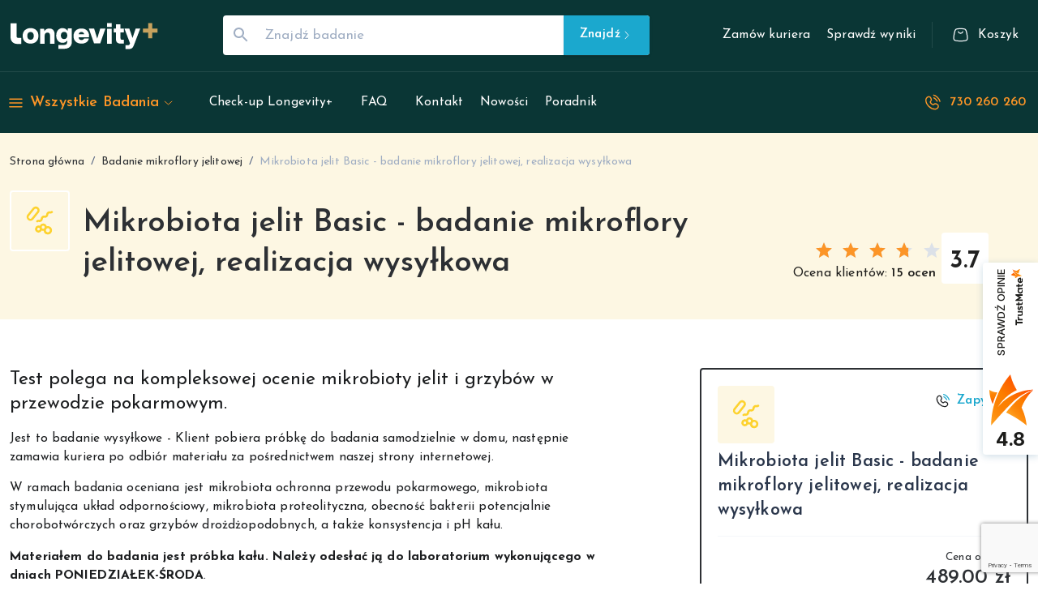

--- FILE ---
content_type: text/html; charset=utf-8
request_url: https://zdrowegeny.pl/badanie-mikroflory-jelitowej/kyberkompakt-realizacja-wysylkowa
body_size: 118803
content:
<!DOCTYPE html><html lang="pl"><head><meta charSet="utf-8"/><meta charSet="utf-8"/><meta name="viewport" content="width=device-width, initial-scale=1, minimum-scale=1"/><link rel="preload" as="image" href="/lv-logo.svg" fetchPriority="high"/><link rel="preload" as="image" imageSrcSet="/_next/image?url=%2Flv-logo-kolor.png&amp;w=640&amp;q=100 640w, /_next/image?url=%2Flv-logo-kolor.png&amp;w=750&amp;q=100 750w, /_next/image?url=%2Flv-logo-kolor.png&amp;w=828&amp;q=100 828w, /_next/image?url=%2Flv-logo-kolor.png&amp;w=1080&amp;q=100 1080w, /_next/image?url=%2Flv-logo-kolor.png&amp;w=1200&amp;q=100 1200w, /_next/image?url=%2Flv-logo-kolor.png&amp;w=1920&amp;q=100 1920w, /_next/image?url=%2Flv-logo-kolor.png&amp;w=2048&amp;q=100 2048w, /_next/image?url=%2Flv-logo-kolor.png&amp;w=3840&amp;q=100 3840w" imageSizes="100vw" fetchPriority="high"/><link rel="stylesheet" href="/_next/static/css/65fd39bdd3befbe2.css" data-precedence="next"/><link rel="stylesheet" href="/_next/static/css/4718339c5b15936a.css" data-precedence="next"/><link rel="stylesheet" href="/_next/static/css/0a3fe7e91bcbc1b8.css" data-precedence="next"/><link rel="stylesheet" href="/_next/static/css/51ce930283c4921a.css" data-precedence="next"/><link rel="stylesheet" href="/_next/static/css/b3c36823359e3f3b.css" data-precedence="next"/><link rel="stylesheet" href="/_next/static/css/19685846a13f65c9.css" data-precedence="next"/><link rel="stylesheet" href="/_next/static/css/90cefee7429b0bda.css" data-precedence="next"/><link rel="stylesheet" href="/_next/static/css/6ecb373d5b6600f4.css" data-precedence="next"/><link rel="preload" as="script" fetchPriority="low" href="/_next/static/chunks/webpack-d50eb070cb4b1152.js"/><script src="/_next/static/chunks/fd9d1056-aa2553e0385dbb16.js" async=""></script><script src="/_next/static/chunks/2117-799842d149055306.js" async=""></script><script src="/_next/static/chunks/main-app-fb757dbf2494d41f.js" async=""></script><script src="/_next/static/chunks/7105-8564977c8a31c78e.js" async=""></script><script src="/_next/static/chunks/9072-77d72e343406031d.js" async=""></script><script src="/_next/static/chunks/app/%5Blocale%5D/(site)/layout-6c04fedff9e5bc90.js" async=""></script><script async="" src="https://www.googletagmanager.com/gtag/js?id=G-ZV9JNXKLX8"></script><script src="/_next/static/chunks/1612-46259929d4b5cc72.js" async=""></script><script src="/_next/static/chunks/6131-91140e8cc7726c90.js" async=""></script><script src="/_next/static/chunks/7789-ec5bb29c9802dcc9.js" async=""></script><script src="/_next/static/chunks/8212-f1c4bff327d7d60b.js" async=""></script><script src="/_next/static/chunks/8424-352b73461901ca68.js" async=""></script><script src="/_next/static/chunks/9846-e788111fb1cb3d47.js" async=""></script><script src="/_next/static/chunks/3814-e0b99babc3f983bf.js" async=""></script><script src="/_next/static/chunks/8431-6a37fa808a958dc2.js" async=""></script><script src="/_next/static/chunks/app/%5Blocale%5D/(site)/page-1de1a0cac2a7035f.js" async=""></script><script src="/_next/static/chunks/4e6af11a-846ac39b9007f2e4.js" async=""></script><script src="/_next/static/chunks/4206-5ff235ba4f017458.js" async=""></script><script src="/_next/static/chunks/6994-7266b2b31837fd4a.js" async=""></script><script src="/_next/static/chunks/3649-a4ba8a39f60b6246.js" async=""></script><script src="/_next/static/chunks/1447-c013279f7acbcb6c.js" async=""></script><script src="/_next/static/chunks/3027-26ef787dfa513af7.js" async=""></script><script src="/_next/static/chunks/8515-a34d7f74b4999ad6.js" async=""></script><script src="/_next/static/chunks/app/%5Blocale%5D/(site)/%5B...handler%5D/page-00380b6c69315074.js" async=""></script><script src="/_next/static/chunks/app/%5Blocale%5D/(site)/not-found-e4e8e8522c89ca47.js" async=""></script><link rel="preload" href="https://www.googletagmanager.com/gtm.js?id=GTM-KNV3RH" as="script"/><link rel="preload" href="https://www.google.com/recaptcha/enterprise.js?render=6LeFi9orAAAAAK1GALXGIjZkpFGpfa0XMjcojykb" as="script"/><link rel="preload" href="https://trustmate.io/widget/api/095fc3d2-490c-4d3c-82e3-e93d9fe5539f/script" as="script"/><meta http-equiv="X-UA-Compatible" content="IE=edge"/><meta http-equiv="Cache-Control" content="no-cache, no-store, must-revalidate"/><meta http-equiv="Pragma" content="no-cache"/><meta http-equiv="Expires" content="0"/><meta name="google-site-verification" content="Ka9iOoaZcnS2VBVkKtmlKzKH6cfKKA2ij8z_KKJY6YI"/><link rel="preconnect" href="https://fonts.gstatic.com" crossorigin=""/><link rel="dns-prefetch" href="https://www.googletagmanager.com/" crossorigin=""/><link rel="manifest" href="/favicon/site.webmanifest"/><title>Mikrobiota jelit Basic – test mikroflory jelitowej **Realizacja wysyłkowa**</title><meta name="description" content="ZRÓB test i OCEŃ stan swojej mikroflory jelitowej. ZADZWOŃ do specjalisty ➜ ☎ 730 260 260 SPRAWDŻ ❶ Co badamy i jak wykonać?"/><link rel="canonical" href="https://zdrowegeny.pl/badanie-mikroflory-jelitowej/kyberkompakt-realizacja-wysylkowa"/><meta property="og:title" content="Mikrobiota jelit Basic – test mikroflory jelitowej **Realizacja wysyłkowa**"/><meta property="og:description" content="ZRÓB test i OCEŃ stan swojej mikroflory jelitowej. ZADZWOŃ do specjalisty ➜ ☎ 730 260 260 SPRAWDŻ ❶ Co badamy i jak wykonać?"/><meta property="og:url" content="https://zdrowegeny.plundefined"/><meta property="og:locale" content="pl_PL"/><meta property="og:image" content="https://zdrowegeny.pl/cmsstatic/kyber-kompakt.webp"/><meta property="og:image:width" content="196"/><meta property="og:image:height" content="142"/><meta property="og:image:alt" content="Mikrobiota jelit Basic – test mikroflory jelitowej **Realizacja wysyłkowa**"/><meta property="og:type" content="website"/><meta name="twitter:card" content="summary"/><meta name="twitter:title" content="Mikrobiota jelit Basic – test mikroflory jelitowej **Realizacja wysyłkowa**"/><meta name="twitter:description" content="ZRÓB test i OCEŃ stan swojej mikroflory jelitowej. ZADZWOŃ do specjalisty ➜ ☎ 730 260 260 SPRAWDŻ ❶ Co badamy i jak wykonać?"/><meta name="twitter:image" content="https://zdrowegeny.pl/cmsstatic/kyber-kompakt.webp"/><meta name="twitter:image:width" content="196"/><meta name="twitter:image:height" content="142"/><meta name="twitter:image:alt" content="Mikrobiota jelit Basic – test mikroflory jelitowej **Realizacja wysyłkowa**"/><link rel="icon" href="/favicon/favicon.ico"/><link rel="icon" href="/favicon/favicon-32x32.png" sizes="32x32" type="image/png"/><link rel="icon" href="/favicon/favicon-16x16.png" sizes="16x16" type="image/png"/><link rel="apple-touch-icon" href="/favicon/apple-touch-icon.png"/><meta name="next-size-adjust"/><script id="gtag">
                                    window.dataLayer = window.dataLayer || [];
                                    function gtag(){dataLayer.push(arguments);}
                                    gtag('js', new Date());
                                    gtag('config', 'G-ZV9JNXKLX8');
                            </script><script src="/_next/static/chunks/polyfills-42372ed130431b0a.js" noModule=""></script><style data-emotion="mui-global o6gwfi">html{-webkit-font-smoothing:antialiased;-moz-osx-font-smoothing:grayscale;box-sizing:border-box;-webkit-text-size-adjust:100%;}*,*::before,*::after{box-sizing:inherit;}strong,b{font-weight:700;}body{margin:0;color:rgba(0, 0, 0, 0.87);font-family:"Roboto","Helvetica","Arial",sans-serif;font-weight:400;font-size:1rem;line-height:1.5;letter-spacing:0.00938em;background-color:#fff;}@media print{body{background-color:#fff;}}body::backdrop{background-color:#fff;}</style><style data-emotion="mui-global 1prfaxn">@-webkit-keyframes mui-auto-fill{from{display:block;}}@keyframes mui-auto-fill{from{display:block;}}@-webkit-keyframes mui-auto-fill-cancel{from{display:block;}}@keyframes mui-auto-fill-cancel{from{display:block;}}</style><style data-emotion="mui 1bsqmgi 35hnk0 46n4o3 1i1jsn4 h0t7c0 1uljsrr 1w8s6so b933ss 7bvpyv ct9vl7 1uuxasy 53w374 foh10g 19bjh57 ytetbu mjrz7i 1a6giau wiriz0 26ml14 1nvf7g0 1maglvi 58g1w6 70qvj9 19w1uun igs3ac ihdtdm 128uu02 1xfivwd 14penk5 1rell6z 19ozpzj 0 vf2ic1 gwj4av aojabn 1fo1zip ffo1j0 u7ozzl h0mywu 15sefjj 6dwubu 3o7ho4 1anid1y k008qs 1elw368 105kjgt 10ylwih fbbc7i 11gugy2 n3lwy6 sphcw4 1ontqvh 1q43wlv rjodne vubbuv fsfdi8 1d3bbye 9jo1j4 1ib1jqb anaeic 3c9pw3 2rvh1s djpuz7 1kpec2b ktalg6 kccgtu dhkhsk 11wxxjf fgcg5q hl7wf8 1p8j928 1nnujiv orzx82 1f2x3mz t5duv0 mv9wa5 12mub3u 1ut3uj2 vaj9f6 dlkoaj aa2j9c 26ff01 1ywrz90 1wenxto v3yt3k ks7n0t 19n8dai 175tw7d nhb8h9 2impj9 a5xqjq 3mf706 1kesgf8 195uln2 1fkrvy5 bfno3t 9zyoo9 1jjwf1f gnx5pu amgprd 15q6t04 7uh7jy 4jogod 1v0cd8t kk7v0 ygueny hjy6ob pvel2g 1g5osay 1v994a0 1o3oomb a1xxd4 138v6vf uqisnv 1fwuupw 5el3o6 r3rpy4 13zngnf 92p57q 4s1a0u 1f8bwsm 12p1cx2 a4ac04 picdz6 1b5wft8 6sap5u thq1xm vli43w 1wxaqej pih5tn 1e2dcm1 okvapm 1fntiux 1oopzjc etijvt 1l6c7y9 1me2gch scs9ja 1idmbl 1jmavlo 1ro3byo 1rzmlom xx8158 1k2ph5g 170dz4o 12tqz3y coclz 6fbgo0 4ph543 1iwztvc md8sum 1k33q06 p112pa 1isemmb 1glnvhn ce8381 ss41yi h9a35l 1fd4ian w7qs2v pc1mzd oqr85h 12qnib 14u0hod yfxqbv nfqh6x isv8tq gjz3sh 1fejemm c85if2 1b0oyuj jli4oo 11iim2m 5merqh es6bie 1jrl229 68zbsl 1whput4 7tk6yo 14pqk4c 1hqfxpd rku7xw 1282e3q 16uo2ja 9zpkfn bxzucz 10r5pr0 k58xzq 1ryguqz 17jz84h 1geaa64 1vd84sn xumu5m 1nt871v 1ugua0o 2hrfel 2004wq 2kz10v l0jafl 1fx8m19 a0y2e3 hboir5 8atqhb 87vy3r fjtxow 9g68if x4tpmp eq34wd yh6t2j vb6qks 1b9me1f abgosy 1x6litj dbl5db ue4azg wjvlil a4mzqe iejz5y nvy00x 1j8dij4 1mphsxq 166dkm 164yc8l i0flp9 1cnl160 1tihesg 1w2uf9c 1vxngo2 bt31ry 1i0tx3z 12qkxd9 1bd3xph 1k3x8v3 1rb0eps 1wfyv98 1xdhyk6 9cwqwp nb2w5k biy1ey 14ec85j 1tjzjo4">.mui-1bsqmgi{display:-webkit-box;display:-webkit-flex;display:-ms-flexbox;display:flex;-webkit-flex-direction:column;-ms-flex-direction:column;flex-direction:column;width:100%;box-sizing:border-box;-webkit-flex-shrink:0;-ms-flex-negative:0;flex-shrink:0;position:fixed;z-index:1025;top:0;left:auto;right:0;background-color:#1BA8CE;color:#fff;background-color:#0a3635;}@media print{.mui-1bsqmgi{position:absolute;}}.mui-35hnk0{background-color:#fff;color:#2A364B;-webkit-transition:box-shadow 300ms cubic-bezier(0.4, 0, 0.2, 1) 0ms;transition:box-shadow 300ms cubic-bezier(0.4, 0, 0.2, 1) 0ms;box-shadow:none;display:-webkit-box;display:-webkit-flex;display:-ms-flexbox;display:flex;-webkit-flex-direction:column;-ms-flex-direction:column;flex-direction:column;width:100%;box-sizing:border-box;-webkit-flex-shrink:0;-ms-flex-negative:0;flex-shrink:0;position:fixed;z-index:1025;top:0;left:auto;right:0;background-color:#1BA8CE;color:#fff;background-color:#0a3635;}@media print{.mui-35hnk0{position:absolute;}}.mui-46n4o3{width:100%;margin-left:auto;box-sizing:border-box;margin-right:auto;display:block;padding-left:8px;padding-right:8px;}@media (min-width:760px){.mui-46n4o3{padding-left:12px;padding-right:12px;}}@media (min-width:1400px){.mui-46n4o3{max-width:1400px;}}@media (min-width:0px){.mui-46n4o3{padding-top:10px;padding-bottom:10px;}}@media (min-width:1280px){.mui-46n4o3{padding-top:15px;padding-bottom:17px;}}.mui-1i1jsn4{box-sizing:border-box;display:-webkit-box;display:-webkit-flex;display:-ms-flexbox;display:flex;-webkit-box-flex-wrap:wrap;-webkit-flex-wrap:wrap;-ms-flex-wrap:wrap;flex-wrap:wrap;width:100%;-webkit-flex-direction:row;-ms-flex-direction:row;flex-direction:row;-webkit-flex:true;-ms-flex:true;flex:true;-webkit-box-pack:justify;-webkit-justify-content:space-between;justify-content:space-between;max-width:100%;-webkit-align-items:center;-webkit-box-align:center;-ms-flex-align:center;align-items:center;}.mui-h0t7c0{box-sizing:border-box;margin:0;-webkit-flex-direction:row;-ms-flex-direction:row;flex-direction:row;}@media (min-width:0px){.mui-h0t7c0{display:block;}}@media (min-width:1280px){.mui-h0t7c0{display:none;}}.mui-1uljsrr{text-align:center;-webkit-flex:0 0 auto;-ms-flex:0 0 auto;flex:0 0 auto;font-size:1.5rem;padding:8px;border-radius:50%;overflow:visible;color:rgba(0, 0, 0, 0.54);-webkit-transition:background-color 150ms cubic-bezier(0.4, 0, 0.2, 1) 0ms;transition:background-color 150ms cubic-bezier(0.4, 0, 0.2, 1) 0ms;padding:12px;font-size:1.75rem;}.mui-1uljsrr:hover{background-color:rgba(0, 0, 0, 0.04);}@media (hover: none){.mui-1uljsrr:hover{background-color:transparent;}}.mui-1uljsrr.Mui-disabled{background-color:transparent;color:rgba(0, 0, 0, 0.26);}.mui-1w8s6so{display:-webkit-inline-box;display:-webkit-inline-flex;display:-ms-inline-flexbox;display:inline-flex;-webkit-align-items:center;-webkit-box-align:center;-ms-flex-align:center;align-items:center;-webkit-box-pack:center;-ms-flex-pack:center;-webkit-justify-content:center;justify-content:center;position:relative;box-sizing:border-box;-webkit-tap-highlight-color:transparent;background-color:transparent;outline:0;border:0;margin:0;border-radius:0;padding:0;cursor:pointer;-webkit-user-select:none;-moz-user-select:none;-ms-user-select:none;user-select:none;vertical-align:middle;-moz-appearance:none;-webkit-appearance:none;-webkit-text-decoration:none;text-decoration:none;color:inherit;text-align:center;-webkit-flex:0 0 auto;-ms-flex:0 0 auto;flex:0 0 auto;font-size:1.5rem;padding:8px;border-radius:50%;overflow:visible;color:rgba(0, 0, 0, 0.54);-webkit-transition:background-color 150ms cubic-bezier(0.4, 0, 0.2, 1) 0ms;transition:background-color 150ms cubic-bezier(0.4, 0, 0.2, 1) 0ms;padding:12px;font-size:1.75rem;}.mui-1w8s6so::-moz-focus-inner{border-style:none;}.mui-1w8s6so.Mui-disabled{pointer-events:none;cursor:default;}@media print{.mui-1w8s6so{-webkit-print-color-adjust:exact;color-adjust:exact;}}.mui-1w8s6so:hover{background-color:rgba(0, 0, 0, 0.04);}@media (hover: none){.mui-1w8s6so:hover{background-color:transparent;}}.mui-1w8s6so.Mui-disabled{background-color:transparent;color:rgba(0, 0, 0, 0.26);}.mui-b933ss{-webkit-user-select:none;-moz-user-select:none;-ms-user-select:none;user-select:none;width:1em;height:1em;display:inline-block;-webkit-flex-shrink:0;-ms-flex-negative:0;flex-shrink:0;-webkit-transition:fill 200ms cubic-bezier(0.4, 0, 0.2, 1) 0ms;transition:fill 200ms cubic-bezier(0.4, 0, 0.2, 1) 0ms;font-size:1.5rem;}.mui-7bvpyv{box-sizing:border-box;margin:0;-webkit-flex-direction:row;-ms-flex-direction:row;flex-direction:row;-webkit-flex-basis:auto;-ms-flex-preferred-size:auto;flex-basis:auto;-webkit-box-flex:0;-webkit-flex-grow:0;-ms-flex-positive:0;flex-grow:0;-webkit-flex-shrink:0;-ms-flex-negative:0;flex-shrink:0;max-width:none;width:auto;}@media (min-width:760px){.mui-7bvpyv{-webkit-flex-basis:auto;-ms-flex-preferred-size:auto;flex-basis:auto;-webkit-box-flex:0;-webkit-flex-grow:0;-ms-flex-positive:0;flex-grow:0;-webkit-flex-shrink:0;-ms-flex-negative:0;flex-shrink:0;max-width:none;width:auto;}}@media (min-width:960px){.mui-7bvpyv{-webkit-flex-basis:auto;-ms-flex-preferred-size:auto;flex-basis:auto;-webkit-box-flex:0;-webkit-flex-grow:0;-ms-flex-positive:0;flex-grow:0;-webkit-flex-shrink:0;-ms-flex-negative:0;flex-shrink:0;max-width:none;width:auto;}}@media (min-width:1280px){.mui-7bvpyv{-webkit-flex-basis:auto;-ms-flex-preferred-size:auto;flex-basis:auto;-webkit-box-flex:0;-webkit-flex-grow:0;-ms-flex-positive:0;flex-grow:0;-webkit-flex-shrink:0;-ms-flex-negative:0;flex-shrink:0;max-width:none;width:auto;}}@media (min-width:1400px){.mui-7bvpyv{-webkit-flex-basis:auto;-ms-flex-preferred-size:auto;flex-basis:auto;-webkit-box-flex:0;-webkit-flex-grow:0;-ms-flex-positive:0;flex-grow:0;-webkit-flex-shrink:0;-ms-flex-negative:0;flex-shrink:0;max-width:none;width:auto;}}.mui-ct9vl7{-webkit-text-decoration:none;text-decoration:none;}.mui-ct9vl7:hover{-webkit-text-decoration:underline;text-decoration:underline;}.mui-1uuxasy{margin:0;font:inherit;color:#1BA8CE;-webkit-text-decoration:none;text-decoration:none;}.mui-1uuxasy:hover{-webkit-text-decoration:underline;text-decoration:underline;}.mui-53w374{position:relative;}@media (min-width:0px){.mui-53w374{width:147px;height:45px;}}@media (min-width:1280px){.mui-53w374{width:183px;height:56px;}}.mui-foh10g{box-sizing:border-box;margin:0;-webkit-flex-direction:row;-ms-flex-direction:row;flex-direction:row;-webkit-flex-basis:0;-ms-flex-preferred-size:0;flex-basis:0;-webkit-box-flex:1;-webkit-flex-grow:1;-ms-flex-positive:1;flex-grow:1;max-width:100%;padding-left:80px;padding-right:80px;}@media (min-width:760px){.mui-foh10g{-webkit-flex-basis:0;-ms-flex-preferred-size:0;flex-basis:0;-webkit-box-flex:1;-webkit-flex-grow:1;-ms-flex-positive:1;flex-grow:1;max-width:100%;}}@media (min-width:960px){.mui-foh10g{-webkit-flex-basis:0;-ms-flex-preferred-size:0;flex-basis:0;-webkit-box-flex:1;-webkit-flex-grow:1;-ms-flex-positive:1;flex-grow:1;max-width:100%;}}@media (min-width:1280px){.mui-foh10g{-webkit-flex-basis:0;-ms-flex-preferred-size:0;flex-basis:0;-webkit-box-flex:1;-webkit-flex-grow:1;-ms-flex-positive:1;flex-grow:1;max-width:100%;}}@media (min-width:1400px){.mui-foh10g{-webkit-flex-basis:0;-ms-flex-preferred-size:0;flex-basis:0;-webkit-box-flex:1;-webkit-flex-grow:1;-ms-flex-positive:1;flex-grow:1;max-width:100%;}}@media (min-width:0px){.mui-foh10g{display:none;}}@media (min-width:1280px){.mui-foh10g{display:block;}}.mui-19bjh57{z-index:0;width:100%;margin:0;padding:0;border:none;}.mui-19bjh57 .MuiOutlinedInput-root{padding:0;background-color:white;color:#2D3034;}.mui-19bjh57 .MuiOutlinedInput-notchedOutline{border:none;}.mui-19bjh57 .MuiInputBase-input::-webkit-input-placeholder{color:#A0AEC3;opacity:1;text-indent:4px;}.mui-19bjh57 .MuiInputBase-input::-moz-placeholder{color:#A0AEC3;opacity:1;text-indent:4px;}.mui-19bjh57 .MuiInputBase-input:-ms-input-placeholder{color:#A0AEC3;opacity:1;text-indent:4px;}.mui-19bjh57 .MuiInputBase-input::placeholder{color:#A0AEC3;opacity:1;text-indent:4px;}.mui-19bjh57 .MuiInputBase-input{height:32px;font-size:17px;caret-color:#2D3034;}.mui-ytetbu{display:-webkit-inline-box;display:-webkit-inline-flex;display:-ms-inline-flexbox;display:inline-flex;-webkit-flex-direction:column;-ms-flex-direction:column;flex-direction:column;position:relative;min-width:0;padding:0;margin:0;border:0;vertical-align:top;width:100%;z-index:0;width:100%;margin:0;padding:0;border:none;}.mui-ytetbu .MuiOutlinedInput-root{padding:0;background-color:white;color:#2D3034;}.mui-ytetbu .MuiOutlinedInput-notchedOutline{border:none;}.mui-ytetbu .MuiInputBase-input::-webkit-input-placeholder{color:#A0AEC3;opacity:1;text-indent:4px;}.mui-ytetbu .MuiInputBase-input::-moz-placeholder{color:#A0AEC3;opacity:1;text-indent:4px;}.mui-ytetbu .MuiInputBase-input:-ms-input-placeholder{color:#A0AEC3;opacity:1;text-indent:4px;}.mui-ytetbu .MuiInputBase-input::placeholder{color:#A0AEC3;opacity:1;text-indent:4px;}.mui-ytetbu .MuiInputBase-input{height:32px;font-size:17px;caret-color:#2D3034;}.mui-mjrz7i{font-family:'__Josefin_Sans_10f79e','__Josefin_Sans_Fallback_10f79e','Helevetica',"Arial",'sans-serif';font-weight:400;font-size:0.97rem;line-height:1.4375em;letter-spacing:0.00938em;color:#2A364B;box-sizing:border-box;position:relative;cursor:text;display:-webkit-inline-box;display:-webkit-inline-flex;display:-ms-inline-flexbox;display:inline-flex;-webkit-align-items:center;-webkit-box-align:center;-ms-flex-align:center;align-items:center;width:100%;position:relative;border-radius:4px;padding-left:14px;padding-right:14px;}.mui-mjrz7i.Mui-disabled{color:#D3DDE7;cursor:default;}.mui-mjrz7i:hover .MuiOutlinedInput-notchedOutline{border-color:#2A364B;}@media (hover: none){.mui-mjrz7i:hover .MuiOutlinedInput-notchedOutline{border-color:rgba(0, 0, 0, 0.23);}}.mui-mjrz7i.Mui-focused .MuiOutlinedInput-notchedOutline{border-color:#1BA8CE;border-width:2px;}.mui-mjrz7i.Mui-error .MuiOutlinedInput-notchedOutline{border-color:#d32f2f;}.mui-mjrz7i.Mui-disabled .MuiOutlinedInput-notchedOutline{border-color:rgba(0, 0, 0, 0.26);}.mui-1a6giau{display:-webkit-box;display:-webkit-flex;display:-ms-flexbox;display:flex;height:0.01em;max-height:2em;-webkit-align-items:center;-webkit-box-align:center;-ms-flex-align:center;align-items:center;white-space:nowrap;color:rgba(0, 0, 0, 0.54);margin-right:8px;}.mui-wiriz0{-webkit-user-select:none;-moz-user-select:none;-ms-user-select:none;user-select:none;width:1em;height:1em;display:inline-block;fill:currentColor;-webkit-flex-shrink:0;-ms-flex-negative:0;flex-shrink:0;-webkit-transition:fill 200ms cubic-bezier(0.4, 0, 0.2, 1) 0ms;transition:fill 200ms cubic-bezier(0.4, 0, 0.2, 1) 0ms;font-size:1.5rem;color:#A0AEC3;margin:10px 5px 10px 10px;}.mui-26ml14{font:inherit;letter-spacing:inherit;color:currentColor;padding:4px 0 5px;border:0;box-sizing:content-box;background:none;height:1.4375em;margin:0;-webkit-tap-highlight-color:transparent;display:block;min-width:0;width:100%;-webkit-animation-name:mui-auto-fill-cancel;animation-name:mui-auto-fill-cancel;-webkit-animation-duration:10ms;animation-duration:10ms;padding-top:1px;padding:8.5px 14px;padding-left:0;padding-right:0;}.mui-26ml14::-webkit-input-placeholder{color:currentColor;opacity:0.42;-webkit-transition:opacity 200ms cubic-bezier(0.4, 0, 0.2, 1) 0ms;transition:opacity 200ms cubic-bezier(0.4, 0, 0.2, 1) 0ms;}.mui-26ml14::-moz-placeholder{color:currentColor;opacity:0.42;-webkit-transition:opacity 200ms cubic-bezier(0.4, 0, 0.2, 1) 0ms;transition:opacity 200ms cubic-bezier(0.4, 0, 0.2, 1) 0ms;}.mui-26ml14:-ms-input-placeholder{color:currentColor;opacity:0.42;-webkit-transition:opacity 200ms cubic-bezier(0.4, 0, 0.2, 1) 0ms;transition:opacity 200ms cubic-bezier(0.4, 0, 0.2, 1) 0ms;}.mui-26ml14::-ms-input-placeholder{color:currentColor;opacity:0.42;-webkit-transition:opacity 200ms cubic-bezier(0.4, 0, 0.2, 1) 0ms;transition:opacity 200ms cubic-bezier(0.4, 0, 0.2, 1) 0ms;}.mui-26ml14:focus{outline:0;}.mui-26ml14:invalid{box-shadow:none;}.mui-26ml14::-webkit-search-decoration{-webkit-appearance:none;}label[data-shrink=false]+.MuiInputBase-formControl .mui-26ml14::-webkit-input-placeholder{opacity:0!important;}label[data-shrink=false]+.MuiInputBase-formControl .mui-26ml14::-moz-placeholder{opacity:0!important;}label[data-shrink=false]+.MuiInputBase-formControl .mui-26ml14:-ms-input-placeholder{opacity:0!important;}label[data-shrink=false]+.MuiInputBase-formControl .mui-26ml14::-ms-input-placeholder{opacity:0!important;}label[data-shrink=false]+.MuiInputBase-formControl .mui-26ml14:focus::-webkit-input-placeholder{opacity:0.42;}label[data-shrink=false]+.MuiInputBase-formControl .mui-26ml14:focus::-moz-placeholder{opacity:0.42;}label[data-shrink=false]+.MuiInputBase-formControl .mui-26ml14:focus:-ms-input-placeholder{opacity:0.42;}label[data-shrink=false]+.MuiInputBase-formControl .mui-26ml14:focus::-ms-input-placeholder{opacity:0.42;}.mui-26ml14.Mui-disabled{opacity:1;-webkit-text-fill-color:#D3DDE7;}.mui-26ml14:-webkit-autofill{-webkit-animation-duration:5000s;animation-duration:5000s;-webkit-animation-name:mui-auto-fill;animation-name:mui-auto-fill;}.mui-26ml14.MuiInput-input:focus{background-color:transparent;}.mui-26ml14:-webkit-autofill{border-radius:inherit;}.mui-1nvf7g0{display:-webkit-box;display:-webkit-flex;display:-ms-flexbox;display:flex;height:0.01em;max-height:2em;-webkit-align-items:center;-webkit-box-align:center;-ms-flex-align:center;align-items:center;white-space:nowrap;color:rgba(0, 0, 0, 0.54);margin-left:8px;}.mui-1maglvi{font-family:'__Josefin_Sans_10f79e','__Josefin_Sans_Fallback_10f79e','Helevetica',"Arial",'sans-serif';font-weight:600;font-size:0.95rem;line-height:1.75;letter-spacing:0.02857em;text-transform:initial;min-width:64px;padding:6px 16px;border-radius:4px;-webkit-transition:background-color 250ms cubic-bezier(0.4, 0, 0.2, 1) 0ms,box-shadow 250ms cubic-bezier(0.4, 0, 0.2, 1) 0ms,border-color 250ms cubic-bezier(0.4, 0, 0.2, 1) 0ms,color 250ms cubic-bezier(0.4, 0, 0.2, 1) 0ms;transition:background-color 250ms cubic-bezier(0.4, 0, 0.2, 1) 0ms,box-shadow 250ms cubic-bezier(0.4, 0, 0.2, 1) 0ms,border-color 250ms cubic-bezier(0.4, 0, 0.2, 1) 0ms,color 250ms cubic-bezier(0.4, 0, 0.2, 1) 0ms;color:#fff;background-color:#1BA8CE;box-shadow:0px 3px 1px -2px rgba(113, 141, 152, 0.1),0px 2px 2px 0px rgba(0,0,0,0.14),0px 1px 5px 0px rgba(113, 141, 152, 0.05);border-radius:0 4px 4px 0;height:49px;padding-left:20px;padding-right:20px;}.mui-1maglvi:hover{-webkit-text-decoration:none;text-decoration:none;background-color:#164194;box-shadow:0px 2px 4px -1px rgba(113, 141, 152, 0.1),0px 4px 5px 0px rgba(0,0,0,0.14),0px 1px 10px 0px rgba(113, 141, 152, 0.05);}@media (hover: none){.mui-1maglvi:hover{background-color:#1BA8CE;}}.mui-1maglvi:active{box-shadow:0px 5px 5px -3px rgba(113, 141, 152, 0.1),0px 8px 10px 1px rgba(0,0,0,0.14),0px 3px 14px 2px rgba(113, 141, 152, 0.05);}.mui-1maglvi.Mui-focusVisible{box-shadow:0px 3px 5px -1px rgba(113, 141, 152, 0.1),0px 6px 10px 0px rgba(0,0,0,0.14),0px 1px 18px 0px rgba(113, 141, 152, 0.05);}.mui-1maglvi.Mui-disabled{color:rgba(0, 0, 0, 0.26);box-shadow:none;background-color:rgba(0, 0, 0, 0.12);}.mui-1maglvi.MuiButton-containedPrimary:hover{background-color:rgb(226, 134, 35);}.mui-58g1w6{display:-webkit-inline-box;display:-webkit-inline-flex;display:-ms-inline-flexbox;display:inline-flex;-webkit-align-items:center;-webkit-box-align:center;-ms-flex-align:center;align-items:center;-webkit-box-pack:center;-ms-flex-pack:center;-webkit-justify-content:center;justify-content:center;position:relative;box-sizing:border-box;-webkit-tap-highlight-color:transparent;background-color:transparent;outline:0;border:0;margin:0;border-radius:0;padding:0;cursor:pointer;-webkit-user-select:none;-moz-user-select:none;-ms-user-select:none;user-select:none;vertical-align:middle;-moz-appearance:none;-webkit-appearance:none;-webkit-text-decoration:none;text-decoration:none;color:inherit;font-family:'__Josefin_Sans_10f79e','__Josefin_Sans_Fallback_10f79e','Helevetica',"Arial",'sans-serif';font-weight:600;font-size:0.95rem;line-height:1.75;letter-spacing:0.02857em;text-transform:initial;min-width:64px;padding:6px 16px;border-radius:4px;-webkit-transition:background-color 250ms cubic-bezier(0.4, 0, 0.2, 1) 0ms,box-shadow 250ms cubic-bezier(0.4, 0, 0.2, 1) 0ms,border-color 250ms cubic-bezier(0.4, 0, 0.2, 1) 0ms,color 250ms cubic-bezier(0.4, 0, 0.2, 1) 0ms;transition:background-color 250ms cubic-bezier(0.4, 0, 0.2, 1) 0ms,box-shadow 250ms cubic-bezier(0.4, 0, 0.2, 1) 0ms,border-color 250ms cubic-bezier(0.4, 0, 0.2, 1) 0ms,color 250ms cubic-bezier(0.4, 0, 0.2, 1) 0ms;color:#fff;background-color:#1BA8CE;box-shadow:0px 3px 1px -2px rgba(113, 141, 152, 0.1),0px 2px 2px 0px rgba(0,0,0,0.14),0px 1px 5px 0px rgba(113, 141, 152, 0.05);border-radius:0 4px 4px 0;height:49px;padding-left:20px;padding-right:20px;}.mui-58g1w6::-moz-focus-inner{border-style:none;}.mui-58g1w6.Mui-disabled{pointer-events:none;cursor:default;}@media print{.mui-58g1w6{-webkit-print-color-adjust:exact;color-adjust:exact;}}.mui-58g1w6:hover{-webkit-text-decoration:none;text-decoration:none;background-color:#164194;box-shadow:0px 2px 4px -1px rgba(113, 141, 152, 0.1),0px 4px 5px 0px rgba(0,0,0,0.14),0px 1px 10px 0px rgba(113, 141, 152, 0.05);}@media (hover: none){.mui-58g1w6:hover{background-color:#1BA8CE;}}.mui-58g1w6:active{box-shadow:0px 5px 5px -3px rgba(113, 141, 152, 0.1),0px 8px 10px 1px rgba(0,0,0,0.14),0px 3px 14px 2px rgba(113, 141, 152, 0.05);}.mui-58g1w6.Mui-focusVisible{box-shadow:0px 3px 5px -1px rgba(113, 141, 152, 0.1),0px 6px 10px 0px rgba(0,0,0,0.14),0px 1px 18px 0px rgba(113, 141, 152, 0.05);}.mui-58g1w6.Mui-disabled{color:rgba(0, 0, 0, 0.26);box-shadow:none;background-color:rgba(0, 0, 0, 0.12);}.mui-58g1w6.MuiButton-containedPrimary:hover{background-color:rgb(226, 134, 35);}.mui-70qvj9{display:-webkit-box;display:-webkit-flex;display:-ms-flexbox;display:flex;-webkit-align-items:center;-webkit-box-align:center;-ms-flex-align:center;align-items:center;}.mui-19w1uun{border-color:rgba(0, 0, 0, 0.23);}.mui-igs3ac{text-align:left;position:absolute;bottom:0;right:0;top:-5px;left:0;margin:0;padding:0 8px;pointer-events:none;border-radius:inherit;border-style:solid;border-width:1px;overflow:hidden;min-width:0%;border-color:rgba(0, 0, 0, 0.23);}.mui-ihdtdm{float:unset;width:auto;overflow:hidden;padding:0;line-height:11px;-webkit-transition:width 150ms cubic-bezier(0.0, 0, 0.2, 1) 0ms;transition:width 150ms cubic-bezier(0.0, 0, 0.2, 1) 0ms;}.mui-128uu02{box-sizing:border-box;margin:0;-webkit-flex-direction:row;-ms-flex-direction:row;flex-direction:row;-webkit-flex-basis:auto;-ms-flex-preferred-size:auto;flex-basis:auto;-webkit-box-flex:0;-webkit-flex-grow:0;-ms-flex-positive:0;flex-grow:0;-webkit-flex-shrink:0;-ms-flex-negative:0;flex-shrink:0;max-width:none;width:auto;display:-webkit-box;display:-webkit-flex;display:-ms-flexbox;display:flex;-webkit-align-items:center;-webkit-box-align:center;-ms-flex-align:center;align-items:center;}@media (min-width:760px){.mui-128uu02{-webkit-flex-basis:auto;-ms-flex-preferred-size:auto;flex-basis:auto;-webkit-box-flex:0;-webkit-flex-grow:0;-ms-flex-positive:0;flex-grow:0;-webkit-flex-shrink:0;-ms-flex-negative:0;flex-shrink:0;max-width:none;width:auto;}}@media (min-width:960px){.mui-128uu02{-webkit-flex-basis:auto;-ms-flex-preferred-size:auto;flex-basis:auto;-webkit-box-flex:0;-webkit-flex-grow:0;-ms-flex-positive:0;flex-grow:0;-webkit-flex-shrink:0;-ms-flex-negative:0;flex-shrink:0;max-width:none;width:auto;}}@media (min-width:1280px){.mui-128uu02{-webkit-flex-basis:auto;-ms-flex-preferred-size:auto;flex-basis:auto;-webkit-box-flex:0;-webkit-flex-grow:0;-ms-flex-positive:0;flex-grow:0;-webkit-flex-shrink:0;-ms-flex-negative:0;flex-shrink:0;max-width:none;width:auto;}}@media (min-width:1400px){.mui-128uu02{-webkit-flex-basis:auto;-ms-flex-preferred-size:auto;flex-basis:auto;-webkit-box-flex:0;-webkit-flex-grow:0;-ms-flex-positive:0;flex-grow:0;-webkit-flex-shrink:0;-ms-flex-negative:0;flex-shrink:0;max-width:none;width:auto;}}.mui-1xfivwd{-webkit-align-items:center;-webkit-box-align:center;-ms-flex-align:center;align-items:center;}@media (min-width:0px){.mui-1xfivwd{display:none;}}@media (min-width:1280px){.mui-1xfivwd{display:-webkit-box;display:-webkit-flex;display:-ms-flexbox;display:flex;}}.mui-14penk5{font-family:'__Josefin_Sans_10f79e','__Josefin_Sans_Fallback_10f79e','Helevetica',"Arial",'sans-serif';font-weight:600;font-size:0.8125rem;line-height:1.75;letter-spacing:0.02857em;text-transform:initial;min-width:64px;padding:4px 5px;border-radius:4px;-webkit-transition:background-color 250ms cubic-bezier(0.4, 0, 0.2, 1) 0ms,box-shadow 250ms cubic-bezier(0.4, 0, 0.2, 1) 0ms,border-color 250ms cubic-bezier(0.4, 0, 0.2, 1) 0ms,color 250ms cubic-bezier(0.4, 0, 0.2, 1) 0ms;transition:background-color 250ms cubic-bezier(0.4, 0, 0.2, 1) 0ms,box-shadow 250ms cubic-bezier(0.4, 0, 0.2, 1) 0ms,border-color 250ms cubic-bezier(0.4, 0, 0.2, 1) 0ms,color 250ms cubic-bezier(0.4, 0, 0.2, 1) 0ms;color:#1BA8CE;box-shadow:none;border-radius:4px;padding-top:7px;padding-bottom:7px;}.mui-14penk5:hover{-webkit-text-decoration:none;text-decoration:none;background-color:rgba(27, 168, 206, 0.04);}@media (hover: none){.mui-14penk5:hover{background-color:transparent;}}.mui-14penk5.Mui-disabled{color:rgba(0, 0, 0, 0.26);}.mui-14penk5:hover{box-shadow:none;}.mui-14penk5.Mui-focusVisible{box-shadow:none;}.mui-14penk5:active{box-shadow:none;}.mui-14penk5.Mui-disabled{box-shadow:none;}.mui-14penk5.MuiButton-containedPrimary:hover{background-color:rgb(226, 134, 35);}.mui-1rell6z{display:-webkit-inline-box;display:-webkit-inline-flex;display:-ms-inline-flexbox;display:inline-flex;-webkit-align-items:center;-webkit-box-align:center;-ms-flex-align:center;align-items:center;-webkit-box-pack:center;-ms-flex-pack:center;-webkit-justify-content:center;justify-content:center;position:relative;box-sizing:border-box;-webkit-tap-highlight-color:transparent;background-color:transparent;outline:0;border:0;margin:0;border-radius:0;padding:0;cursor:pointer;-webkit-user-select:none;-moz-user-select:none;-ms-user-select:none;user-select:none;vertical-align:middle;-moz-appearance:none;-webkit-appearance:none;-webkit-text-decoration:none;text-decoration:none;color:inherit;font-family:'__Josefin_Sans_10f79e','__Josefin_Sans_Fallback_10f79e','Helevetica',"Arial",'sans-serif';font-weight:600;font-size:0.8125rem;line-height:1.75;letter-spacing:0.02857em;text-transform:initial;min-width:64px;padding:4px 5px;border-radius:4px;-webkit-transition:background-color 250ms cubic-bezier(0.4, 0, 0.2, 1) 0ms,box-shadow 250ms cubic-bezier(0.4, 0, 0.2, 1) 0ms,border-color 250ms cubic-bezier(0.4, 0, 0.2, 1) 0ms,color 250ms cubic-bezier(0.4, 0, 0.2, 1) 0ms;transition:background-color 250ms cubic-bezier(0.4, 0, 0.2, 1) 0ms,box-shadow 250ms cubic-bezier(0.4, 0, 0.2, 1) 0ms,border-color 250ms cubic-bezier(0.4, 0, 0.2, 1) 0ms,color 250ms cubic-bezier(0.4, 0, 0.2, 1) 0ms;color:#1BA8CE;box-shadow:none;border-radius:4px;padding-top:7px;padding-bottom:7px;}.mui-1rell6z::-moz-focus-inner{border-style:none;}.mui-1rell6z.Mui-disabled{pointer-events:none;cursor:default;}@media print{.mui-1rell6z{-webkit-print-color-adjust:exact;color-adjust:exact;}}.mui-1rell6z:hover{-webkit-text-decoration:none;text-decoration:none;background-color:rgba(27, 168, 206, 0.04);}@media (hover: none){.mui-1rell6z:hover{background-color:transparent;}}.mui-1rell6z.Mui-disabled{color:rgba(0, 0, 0, 0.26);}.mui-1rell6z:hover{box-shadow:none;}.mui-1rell6z.Mui-focusVisible{box-shadow:none;}.mui-1rell6z:active{box-shadow:none;}.mui-1rell6z.Mui-disabled{box-shadow:none;}.mui-1rell6z.MuiButton-containedPrimary:hover{background-color:rgb(226, 134, 35);}.mui-19ozpzj{margin:0;font-family:'__Josefin_Sans_10f79e','__Josefin_Sans_Fallback_10f79e','Helevetica',"Arial",'sans-serif';font-weight:400;font-size:0.97rem;line-height:1.54;letter-spacing:0.00938em;}.mui-vf2ic1{text-align:center;-webkit-flex:0 0 auto;-ms-flex:0 0 auto;flex:0 0 auto;font-size:1.5rem;padding:8px;border-radius:50%;overflow:visible;color:rgba(0, 0, 0, 0.54);-webkit-transition:background-color 150ms cubic-bezier(0.4, 0, 0.2, 1) 0ms;transition:background-color 150ms cubic-bezier(0.4, 0, 0.2, 1) 0ms;padding:12px;font-size:1.75rem;border-radius:4px;padding-top:7px;padding-bottom:7px;}.mui-vf2ic1:hover{background-color:rgba(0, 0, 0, 0.04);}@media (hover: none){.mui-vf2ic1:hover{background-color:transparent;}}.mui-vf2ic1.Mui-disabled{background-color:transparent;color:rgba(0, 0, 0, 0.26);}.mui-gwj4av{display:-webkit-inline-box;display:-webkit-inline-flex;display:-ms-inline-flexbox;display:inline-flex;-webkit-align-items:center;-webkit-box-align:center;-ms-flex-align:center;align-items:center;-webkit-box-pack:center;-ms-flex-pack:center;-webkit-justify-content:center;justify-content:center;position:relative;box-sizing:border-box;-webkit-tap-highlight-color:transparent;background-color:transparent;outline:0;border:0;margin:0;border-radius:0;padding:0;cursor:pointer;-webkit-user-select:none;-moz-user-select:none;-ms-user-select:none;user-select:none;vertical-align:middle;-moz-appearance:none;-webkit-appearance:none;-webkit-text-decoration:none;text-decoration:none;color:inherit;text-align:center;-webkit-flex:0 0 auto;-ms-flex:0 0 auto;flex:0 0 auto;font-size:1.5rem;padding:8px;border-radius:50%;overflow:visible;color:rgba(0, 0, 0, 0.54);-webkit-transition:background-color 150ms cubic-bezier(0.4, 0, 0.2, 1) 0ms;transition:background-color 150ms cubic-bezier(0.4, 0, 0.2, 1) 0ms;padding:12px;font-size:1.75rem;border-radius:4px;padding-top:7px;padding-bottom:7px;}.mui-gwj4av::-moz-focus-inner{border-style:none;}.mui-gwj4av.Mui-disabled{pointer-events:none;cursor:default;}@media print{.mui-gwj4av{-webkit-print-color-adjust:exact;color-adjust:exact;}}.mui-gwj4av:hover{background-color:rgba(0, 0, 0, 0.04);}@media (hover: none){.mui-gwj4av:hover{background-color:transparent;}}.mui-gwj4av.Mui-disabled{background-color:transparent;color:rgba(0, 0, 0, 0.26);}.mui-aojabn{position:relative;display:-webkit-inline-box;display:-webkit-inline-flex;display:-ms-inline-flexbox;display:inline-flex;vertical-align:middle;-webkit-flex-shrink:0;-ms-flex-negative:0;flex-shrink:0;}.mui-aojabn .MuiBadge-badge{background-color:#FC9527;}.mui-1fo1zip{display:-webkit-box;display:-webkit-flex;display:-ms-flexbox;display:flex;-webkit-flex-direction:row;-ms-flex-direction:row;flex-direction:row;-webkit-box-flex-wrap:wrap;-webkit-flex-wrap:wrap;-ms-flex-wrap:wrap;flex-wrap:wrap;-webkit-box-pack:center;-ms-flex-pack:center;-webkit-justify-content:center;justify-content:center;-webkit-align-content:center;-ms-flex-line-pack:center;align-content:center;-webkit-align-items:center;-webkit-box-align:center;-ms-flex-align:center;align-items:center;position:absolute;box-sizing:border-box;font-family:'__Josefin_Sans_10f79e','__Josefin_Sans_Fallback_10f79e','Helevetica',"Arial",'sans-serif';font-weight:500;font-size:0.75rem;min-width:20px;line-height:1;padding:0 6px;height:20px;border-radius:10px;z-index:1;-webkit-transition:-webkit-transform 225ms cubic-bezier(0.4, 0, 0.2, 1) 0ms;transition:transform 225ms cubic-bezier(0.4, 0, 0.2, 1) 0ms;background-color:#1BA8CE;color:#fff;top:14%;right:14%;-webkit-transform:scale(1) translate(50%, -50%);-moz-transform:scale(1) translate(50%, -50%);-ms-transform:scale(1) translate(50%, -50%);transform:scale(1) translate(50%, -50%);transform-origin:100% 0%;-webkit-transition:-webkit-transform 195ms cubic-bezier(0.4, 0, 0.2, 1) 0ms;transition:transform 195ms cubic-bezier(0.4, 0, 0.2, 1) 0ms;}.mui-1fo1zip.MuiBadge-invisible{-webkit-transform:scale(0) translate(50%, -50%);-moz-transform:scale(0) translate(50%, -50%);-ms-transform:scale(0) translate(50%, -50%);transform:scale(0) translate(50%, -50%);}.mui-ffo1j0{margin:0;font-family:'__Josefin_Sans_10f79e','__Josefin_Sans_Fallback_10f79e','Helevetica',"Arial",'sans-serif';font-weight:400;font-size:0.97rem;line-height:1.54;letter-spacing:0.00938em;}@media (min-width:0px){.mui-ffo1j0{display:none;}}@media (min-width:1280px){.mui-ffo1j0{display:block;}}.mui-u7ozzl{width:100%;margin-left:auto;box-sizing:border-box;margin-right:auto;display:block;padding-top:10px;padding-bottom:10px;border-top:1px solid rgba(255, 255, 255, 0.1);display:block;}@media (min-width:1400px){.mui-u7ozzl{max-width:1400px;}}.mui-h0mywu{box-sizing:border-box;display:-webkit-box;display:-webkit-flex;display:-ms-flexbox;display:flex;-webkit-box-flex-wrap:wrap;-webkit-flex-wrap:wrap;-ms-flex-wrap:wrap;flex-wrap:wrap;width:100%;-webkit-flex-direction:row;-ms-flex-direction:row;flex-direction:row;-webkit-align-items:center;-webkit-box-align:center;-ms-flex-align:center;align-items:center;-webkit-flex:true;-ms-flex:true;flex:true;}@media (min-width:0px){.mui-h0mywu{-webkit-box-pack:center;-ms-flex-pack:center;-webkit-justify-content:center;justify-content:center;}}@media (min-width:1280px){.mui-h0mywu{-webkit-box-pack:justify;-webkit-justify-content:space-between;justify-content:space-between;}}.mui-15sefjj{box-sizing:border-box;margin:0;-webkit-flex-direction:row;-ms-flex-direction:row;flex-direction:row;-webkit-flex-basis:0;-ms-flex-preferred-size:0;flex-basis:0;-webkit-box-flex:1;-webkit-flex-grow:1;-ms-flex-positive:1;flex-grow:1;max-width:100%;padding-left:12px;padding-right:12px;}@media (min-width:760px){.mui-15sefjj{-webkit-flex-basis:0;-ms-flex-preferred-size:0;flex-basis:0;-webkit-box-flex:1;-webkit-flex-grow:1;-ms-flex-positive:1;flex-grow:1;max-width:100%;}}@media (min-width:960px){.mui-15sefjj{-webkit-flex-basis:0;-ms-flex-preferred-size:0;flex-basis:0;-webkit-box-flex:1;-webkit-flex-grow:1;-ms-flex-positive:1;flex-grow:1;max-width:100%;}}@media (min-width:1280px){.mui-15sefjj{-webkit-flex-basis:0;-ms-flex-preferred-size:0;flex-basis:0;-webkit-box-flex:1;-webkit-flex-grow:1;-ms-flex-positive:1;flex-grow:1;max-width:100%;}}@media (min-width:1400px){.mui-15sefjj{-webkit-flex-basis:0;-ms-flex-preferred-size:0;flex-basis:0;-webkit-box-flex:1;-webkit-flex-grow:1;-ms-flex-positive:1;flex-grow:1;max-width:100%;}}@media (min-width:0px){.mui-15sefjj{display:block;}}@media (min-width:1280px){.mui-15sefjj{display:none;}}.mui-6dwubu{box-sizing:border-box;margin:0;-webkit-flex-direction:row;-ms-flex-direction:row;flex-direction:row;}@media (min-width:0px){.mui-6dwubu{display:none;}}@media (min-width:1280px){.mui-6dwubu{display:block;}}.mui-3o7ho4{overflow:hidden;min-height:48px;-webkit-overflow-scrolling:touch;display:-webkit-box;display:-webkit-flex;display:-ms-flexbox;display:flex;}@media (max-width:759.95px){.mui-3o7ho4 .MuiTabs-scrollButtons{display:none;}}.mui-1anid1y{position:relative;display:inline-block;-webkit-flex:1 1 auto;-ms-flex:1 1 auto;flex:1 1 auto;white-space:nowrap;overflow-x:hidden;width:100%;}.mui-k008qs{display:-webkit-box;display:-webkit-flex;display:-ms-flexbox;display:flex;}.mui-1elw368{font-family:'__Josefin_Sans_10f79e','__Josefin_Sans_Fallback_10f79e','Helevetica',"Arial",'sans-serif';font-weight:600;font-size:0.95rem;line-height:1.25;letter-spacing:0.02857em;text-transform:initial;max-width:360px;min-width:90px;position:relative;min-height:48px;-webkit-flex-shrink:0;-ms-flex-negative:0;flex-shrink:0;padding:12px 16px;overflow:hidden;white-space:normal;text-align:center;-webkit-flex-direction:column;-ms-flex-direction:column;flex-direction:column;color:inherit;opacity:0.6;min-width:80px;opacity:1;padding-left:8px;padding-right:8px;}.mui-1elw368.Mui-selected{opacity:1;}.mui-1elw368.Mui-disabled{opacity:0.38;}.mui-105kjgt{display:-webkit-inline-box;display:-webkit-inline-flex;display:-ms-inline-flexbox;display:inline-flex;-webkit-align-items:center;-webkit-box-align:center;-ms-flex-align:center;align-items:center;-webkit-box-pack:center;-ms-flex-pack:center;-webkit-justify-content:center;justify-content:center;position:relative;box-sizing:border-box;-webkit-tap-highlight-color:transparent;background-color:transparent;outline:0;border:0;margin:0;border-radius:0;padding:0;cursor:pointer;-webkit-user-select:none;-moz-user-select:none;-ms-user-select:none;user-select:none;vertical-align:middle;-moz-appearance:none;-webkit-appearance:none;-webkit-text-decoration:none;text-decoration:none;color:inherit;font-family:'__Josefin_Sans_10f79e','__Josefin_Sans_Fallback_10f79e','Helevetica',"Arial",'sans-serif';font-weight:600;font-size:0.95rem;line-height:1.25;letter-spacing:0.02857em;text-transform:initial;max-width:360px;min-width:90px;position:relative;min-height:48px;-webkit-flex-shrink:0;-ms-flex-negative:0;flex-shrink:0;padding:12px 16px;overflow:hidden;white-space:normal;text-align:center;-webkit-flex-direction:column;-ms-flex-direction:column;flex-direction:column;color:inherit;opacity:0.6;min-width:80px;opacity:1;padding-left:8px;padding-right:8px;}.mui-105kjgt::-moz-focus-inner{border-style:none;}.mui-105kjgt.Mui-disabled{pointer-events:none;cursor:default;}@media print{.mui-105kjgt{-webkit-print-color-adjust:exact;color-adjust:exact;}}.mui-105kjgt.Mui-selected{opacity:1;}.mui-105kjgt.Mui-disabled{opacity:0.38;}.mui-10ylwih{margin:0;font-family:'__Josefin_Sans_10f79e','__Josefin_Sans_Fallback_10f79e','Helevetica',"Arial",'sans-serif';font-weight:400;font-size:0.97rem;line-height:1.54;letter-spacing:0.00938em;font-size:18px;font-weight:600;padding-left:5px;}.mui-fbbc7i{font-family:'__Josefin_Sans_10f79e','__Josefin_Sans_Fallback_10f79e','Helevetica',"Arial",'sans-serif';font-weight:600;font-size:0.95rem;line-height:1.25;letter-spacing:0.02857em;text-transform:initial;max-width:360px;min-width:90px;position:relative;min-height:48px;-webkit-flex-shrink:0;-ms-flex-negative:0;flex-shrink:0;padding:12px 16px;overflow:hidden;white-space:normal;text-align:center;-webkit-flex-direction:column;-ms-flex-direction:column;flex-direction:column;color:inherit;opacity:0.6;min-width:80px;opacity:1;padding-left:10px;padding-right:10px;}.mui-fbbc7i.Mui-selected{opacity:1;}.mui-fbbc7i.Mui-disabled{opacity:0.38;}.mui-11gugy2{display:-webkit-inline-box;display:-webkit-inline-flex;display:-ms-inline-flexbox;display:inline-flex;-webkit-align-items:center;-webkit-box-align:center;-ms-flex-align:center;align-items:center;-webkit-box-pack:center;-ms-flex-pack:center;-webkit-justify-content:center;justify-content:center;position:relative;box-sizing:border-box;-webkit-tap-highlight-color:transparent;background-color:transparent;outline:0;border:0;margin:0;border-radius:0;padding:0;cursor:pointer;-webkit-user-select:none;-moz-user-select:none;-ms-user-select:none;user-select:none;vertical-align:middle;-moz-appearance:none;-webkit-appearance:none;-webkit-text-decoration:none;text-decoration:none;color:inherit;font-family:'__Josefin_Sans_10f79e','__Josefin_Sans_Fallback_10f79e','Helevetica',"Arial",'sans-serif';font-weight:600;font-size:0.95rem;line-height:1.25;letter-spacing:0.02857em;text-transform:initial;max-width:360px;min-width:90px;position:relative;min-height:48px;-webkit-flex-shrink:0;-ms-flex-negative:0;flex-shrink:0;padding:12px 16px;overflow:hidden;white-space:normal;text-align:center;-webkit-flex-direction:column;-ms-flex-direction:column;flex-direction:column;color:inherit;opacity:0.6;min-width:80px;opacity:1;padding-left:10px;padding-right:10px;}.mui-11gugy2::-moz-focus-inner{border-style:none;}.mui-11gugy2.Mui-disabled{pointer-events:none;cursor:default;}@media print{.mui-11gugy2{-webkit-print-color-adjust:exact;color-adjust:exact;}}.mui-11gugy2.Mui-selected{opacity:1;}.mui-11gugy2.Mui-disabled{opacity:0.38;}.mui-n3lwy6{box-sizing:border-box;display:-webkit-box;display:-webkit-flex;display:-ms-flexbox;display:flex;-webkit-box-flex-wrap:wrap;-webkit-flex-wrap:wrap;-ms-flex-wrap:wrap;flex-wrap:wrap;width:100%;-webkit-flex-direction:row;-ms-flex-direction:row;flex-direction:row;top:177px;}.mui-sphcw4{box-sizing:border-box;margin:0;-webkit-flex-direction:row;-ms-flex-direction:row;flex-direction:row;-webkit-flex-basis:25%;-ms-flex-preferred-size:25%;flex-basis:25%;-webkit-box-flex:0;-webkit-flex-grow:0;-ms-flex-positive:0;flex-grow:0;max-width:25%;}@media (min-width:760px){.mui-sphcw4{-webkit-flex-basis:25%;-ms-flex-preferred-size:25%;flex-basis:25%;-webkit-box-flex:0;-webkit-flex-grow:0;-ms-flex-positive:0;flex-grow:0;max-width:25%;}}@media (min-width:960px){.mui-sphcw4{-webkit-flex-basis:25%;-ms-flex-preferred-size:25%;flex-basis:25%;-webkit-box-flex:0;-webkit-flex-grow:0;-ms-flex-positive:0;flex-grow:0;max-width:25%;}}@media (min-width:1280px){.mui-sphcw4{-webkit-flex-basis:25%;-ms-flex-preferred-size:25%;flex-basis:25%;-webkit-box-flex:0;-webkit-flex-grow:0;-ms-flex-positive:0;flex-grow:0;max-width:25%;}}@media (min-width:1400px){.mui-sphcw4{-webkit-flex-basis:25%;-ms-flex-preferred-size:25%;flex-basis:25%;-webkit-box-flex:0;-webkit-flex-grow:0;-ms-flex-positive:0;flex-grow:0;max-width:25%;}}.mui-1ontqvh{list-style:none;margin:0;padding:0;position:relative;padding-top:8px;padding-bottom:8px;}.mui-1q43wlv{display:-webkit-box;display:-webkit-flex;display:-ms-flexbox;display:flex;-webkit-box-pack:start;-ms-flex-pack:start;-webkit-justify-content:flex-start;justify-content:flex-start;-webkit-align-items:center;-webkit-box-align:center;-ms-flex-align:center;align-items:center;position:relative;-webkit-text-decoration:none;text-decoration:none;width:100%;box-sizing:border-box;text-align:left;padding-top:8px;padding-bottom:8px;padding-left:16px;padding-right:16px;}.mui-1q43wlv.Mui-focusVisible{background-color:rgba(0, 0, 0, 0.12);}.mui-1q43wlv.Mui-selected{background-color:rgba(27, 168, 206, 0.08);}.mui-1q43wlv.Mui-selected.Mui-focusVisible{background-color:rgba(27, 168, 206, 0.2);}.mui-1q43wlv.Mui-disabled{opacity:0.38;}.mui-rjodne{margin:0;font-family:'__Josefin_Sans_10f79e','__Josefin_Sans_Fallback_10f79e','Helevetica',"Arial",'sans-serif';font-weight:600;font-size:1.06rem;line-height:1.45;letter-spacing:0;color:#727B89;}.mui-vubbuv{-webkit-user-select:none;-moz-user-select:none;-ms-user-select:none;user-select:none;width:1em;height:1em;display:inline-block;fill:currentColor;-webkit-flex-shrink:0;-ms-flex-negative:0;flex-shrink:0;-webkit-transition:fill 200ms cubic-bezier(0.4, 0, 0.2, 1) 0ms;transition:fill 200ms cubic-bezier(0.4, 0, 0.2, 1) 0ms;font-size:1.5rem;}.mui-fsfdi8{box-sizing:border-box;margin:0;-webkit-flex-direction:row;-ms-flex-direction:row;flex-direction:row;-webkit-flex-basis:50%;-ms-flex-preferred-size:50%;flex-basis:50%;-webkit-box-flex:0;-webkit-flex-grow:0;-ms-flex-positive:0;flex-grow:0;max-width:50%;}@media (min-width:760px){.mui-fsfdi8{-webkit-flex-basis:50%;-ms-flex-preferred-size:50%;flex-basis:50%;-webkit-box-flex:0;-webkit-flex-grow:0;-ms-flex-positive:0;flex-grow:0;max-width:50%;}}@media (min-width:960px){.mui-fsfdi8{-webkit-flex-basis:50%;-ms-flex-preferred-size:50%;flex-basis:50%;-webkit-box-flex:0;-webkit-flex-grow:0;-ms-flex-positive:0;flex-grow:0;max-width:50%;}}@media (min-width:1280px){.mui-fsfdi8{-webkit-flex-basis:50%;-ms-flex-preferred-size:50%;flex-basis:50%;-webkit-box-flex:0;-webkit-flex-grow:0;-ms-flex-positive:0;flex-grow:0;max-width:50%;}}@media (min-width:1400px){.mui-fsfdi8{-webkit-flex-basis:50%;-ms-flex-preferred-size:50%;flex-basis:50%;-webkit-box-flex:0;-webkit-flex-grow:0;-ms-flex-positive:0;flex-grow:0;max-width:50%;}}.mui-1d3bbye{box-sizing:border-box;display:-webkit-box;display:-webkit-flex;display:-ms-flexbox;display:flex;-webkit-box-flex-wrap:wrap;-webkit-flex-wrap:wrap;-ms-flex-wrap:wrap;flex-wrap:wrap;width:100%;-webkit-flex-direction:row;-ms-flex-direction:row;flex-direction:row;}.mui-9jo1j4{box-sizing:border-box;margin:0;-webkit-flex-direction:row;-ms-flex-direction:row;flex-direction:row;-webkit-flex-basis:100%;-ms-flex-preferred-size:100%;flex-basis:100%;-webkit-box-flex:0;-webkit-flex-grow:0;-ms-flex-positive:0;flex-grow:0;max-width:100%;border-bottom:1px solid#2D3034;padding-bottom:10px;}@media (min-width:760px){.mui-9jo1j4{-webkit-flex-basis:100%;-ms-flex-preferred-size:100%;flex-basis:100%;-webkit-box-flex:0;-webkit-flex-grow:0;-ms-flex-positive:0;flex-grow:0;max-width:100%;}}@media (min-width:960px){.mui-9jo1j4{-webkit-flex-basis:100%;-ms-flex-preferred-size:100%;flex-basis:100%;-webkit-box-flex:0;-webkit-flex-grow:0;-ms-flex-positive:0;flex-grow:0;max-width:100%;}}@media (min-width:1280px){.mui-9jo1j4{-webkit-flex-basis:100%;-ms-flex-preferred-size:100%;flex-basis:100%;-webkit-box-flex:0;-webkit-flex-grow:0;-ms-flex-positive:0;flex-grow:0;max-width:100%;}}@media (min-width:1400px){.mui-9jo1j4{-webkit-flex-basis:100%;-ms-flex-preferred-size:100%;flex-basis:100%;-webkit-box-flex:0;-webkit-flex-grow:0;-ms-flex-positive:0;flex-grow:0;max-width:100%;}}.mui-1ib1jqb{display:-webkit-box;display:-webkit-flex;display:-ms-flexbox;display:flex;-webkit-flex-direction:row;-ms-flex-direction:row;flex-direction:row;-webkit-box-pack:start;-ms-flex-pack:start;-webkit-justify-content:flex-start;justify-content:flex-start;-webkit-align-items:center;-webkit-box-align:center;-ms-flex-align:center;align-items:center;margin-top:24px;}.mui-1ib1jqb>:not(style):not(style){margin:0;}.mui-1ib1jqb>:not(style)~:not(style){margin-left:20px;}.mui-anaeic{background:#E8F4FF;border-radius:4px;}@media (min-width:0px){.mui-anaeic{display:none;}}@media (min-width:760px){.mui-anaeic{display:inline-block;}}.mui-3c9pw3{margin:0;font-family:'__Josefin_Sans_10f79e','__Josefin_Sans_Fallback_10f79e','Helevetica',"Arial",'sans-serif';font-weight:600;font-size:2rem;line-height:1.1;letter-spacing:0em;color:#164194;color:#2D3034;}@media (min-width:0px){.mui-3c9pw3{padding-top:4px;}}@media (min-width:760px){.mui-3c9pw3{padding-top:16px;}}.mui-2rvh1s{box-sizing:border-box;margin:0;-webkit-flex-direction:row;-ms-flex-direction:row;flex-direction:row;-webkit-flex-basis:100%;-ms-flex-preferred-size:100%;flex-basis:100%;-webkit-box-flex:0;-webkit-flex-grow:0;-ms-flex-positive:0;flex-grow:0;max-width:100%;}@media (min-width:760px){.mui-2rvh1s{-webkit-flex-basis:100%;-ms-flex-preferred-size:100%;flex-basis:100%;-webkit-box-flex:0;-webkit-flex-grow:0;-ms-flex-positive:0;flex-grow:0;max-width:100%;}}@media (min-width:960px){.mui-2rvh1s{-webkit-flex-basis:100%;-ms-flex-preferred-size:100%;flex-basis:100%;-webkit-box-flex:0;-webkit-flex-grow:0;-ms-flex-positive:0;flex-grow:0;max-width:100%;}}@media (min-width:1280px){.mui-2rvh1s{-webkit-flex-basis:100%;-ms-flex-preferred-size:100%;flex-basis:100%;-webkit-box-flex:0;-webkit-flex-grow:0;-ms-flex-positive:0;flex-grow:0;max-width:100%;}}@media (min-width:1400px){.mui-2rvh1s{-webkit-flex-basis:100%;-ms-flex-preferred-size:100%;flex-basis:100%;-webkit-box-flex:0;-webkit-flex-grow:0;-ms-flex-positive:0;flex-grow:0;max-width:100%;}}.mui-djpuz7{display:-webkit-box;display:-webkit-flex;display:-ms-flexbox;display:flex;-webkit-box-pack:start;-ms-flex-pack:start;-webkit-justify-content:flex-start;justify-content:flex-start;-webkit-align-items:center;-webkit-box-align:center;-ms-flex-align:center;align-items:center;position:relative;-webkit-text-decoration:none;text-decoration:none;width:100%;box-sizing:border-box;text-align:left;padding-top:8px;padding-bottom:8px;padding-left:16px;padding-right:16px;display:-webkit-box;display:-webkit-flex;display:-ms-flexbox;display:flex;-webkit-align-items:flex-start;-webkit-box-align:flex-start;-ms-flex-align:flex-start;align-items:flex-start;}.mui-djpuz7.Mui-focusVisible{background-color:rgba(0, 0, 0, 0.12);}.mui-djpuz7.Mui-selected{background-color:rgba(27, 168, 206, 0.08);}.mui-djpuz7.Mui-selected.Mui-focusVisible{background-color:rgba(27, 168, 206, 0.2);}.mui-djpuz7.Mui-disabled{opacity:0.38;}.mui-1kpec2b{margin:0;font-family:'__Josefin_Sans_10f79e','__Josefin_Sans_Fallback_10f79e','Helevetica',"Arial",'sans-serif';font-weight:600;font-size:1.06rem;line-height:1.45;letter-spacing:0;color:#2D3034;font-weight:400;}.mui-ktalg6{box-sizing:border-box;margin:0;-webkit-flex-direction:row;-ms-flex-direction:row;flex-direction:row;-webkit-flex-basis:25%;-ms-flex-preferred-size:25%;flex-basis:25%;-webkit-box-flex:0;-webkit-flex-grow:0;-ms-flex-positive:0;flex-grow:0;max-width:25%;padding:20px;}@media (min-width:760px){.mui-ktalg6{-webkit-flex-basis:25%;-ms-flex-preferred-size:25%;flex-basis:25%;-webkit-box-flex:0;-webkit-flex-grow:0;-ms-flex-positive:0;flex-grow:0;max-width:25%;}}@media (min-width:960px){.mui-ktalg6{-webkit-flex-basis:25%;-ms-flex-preferred-size:25%;flex-basis:25%;-webkit-box-flex:0;-webkit-flex-grow:0;-ms-flex-positive:0;flex-grow:0;max-width:25%;}}@media (min-width:1280px){.mui-ktalg6{-webkit-flex-basis:25%;-ms-flex-preferred-size:25%;flex-basis:25%;-webkit-box-flex:0;-webkit-flex-grow:0;-ms-flex-positive:0;flex-grow:0;max-width:25%;}}@media (min-width:1400px){.mui-ktalg6{-webkit-flex-basis:25%;-ms-flex-preferred-size:25%;flex-basis:25%;-webkit-box-flex:0;-webkit-flex-grow:0;-ms-flex-positive:0;flex-grow:0;max-width:25%;}}.mui-kccgtu{background:#E2F7F3;}.mui-dhkhsk{margin:0;font-family:'__Josefin_Sans_10f79e','__Josefin_Sans_Fallback_10f79e','Helevetica',"Arial",'sans-serif';font-weight:600;font-size:1.06rem;line-height:1.45;letter-spacing:0;color:#2D3034;margin-top:20px;margin-bottom:12px;}.mui-11wxxjf{display:-webkit-box;display:-webkit-flex;display:-ms-flexbox;display:flex;-webkit-box-pack:justify;-webkit-justify-content:space-between;justify-content:space-between;-webkit-align-items:center;-webkit-box-align:center;-ms-flex-align:center;align-items:center;background-color:#F3F1FF;width:100%;height:200px;margin-bottom:20px;background-image:url(https://zdrowegeny.pl/cmsstatic/banner_nowosci.webp);-webkit-background-size:auto 280px;background-size:auto 280px;background-repeat:no-repeat;-webkit-background-position:left;background-position:left;}.mui-fgcg5q{display:-webkit-box;display:-webkit-flex;display:-ms-flexbox;display:flex;-webkit-flex-direction:column;-ms-flex-direction:column;flex-direction:column;-webkit-box-pack:center;-ms-flex-pack:center;-webkit-justify-content:center;justify-content:center;-webkit-align-items:flex-start;-webkit-box-align:flex-start;-ms-flex-align:flex-start;align-items:flex-start;padding-left:25px;padding-right:25px;max-width:60%;margin-left:40%;}.mui-fgcg5q>:not(style):not(style){margin:0;}.mui-fgcg5q>:not(style)~:not(style){margin-top:8px;}.mui-hl7wf8{margin:0;font-family:'__Josefin_Sans_10f79e','__Josefin_Sans_Fallback_10f79e','Helevetica',"Arial",'sans-serif';font-weight:600;font-size:1.35rem;line-height:1.41;letter-spacing:0.0075em;color:#164194;margin-bottom:8px;color:#1C1E20;}.mui-1p8j928{margin:0;font-family:'__Josefin_Sans_10f79e','__Josefin_Sans_Fallback_10f79e','Helevetica',"Arial",'sans-serif';font-weight:400;font-size:0.97rem;line-height:1.54;letter-spacing:0.00938em;color:#1BA8CE;}.mui-1nnujiv{display:-webkit-box;display:-webkit-flex;display:-ms-flexbox;display:flex;-webkit-box-pack:justify;-webkit-justify-content:space-between;justify-content:space-between;-webkit-align-items:center;-webkit-box-align:center;-ms-flex-align:center;align-items:center;background-color:#E8F4FF;width:100%;height:200px;margin-bottom:20px;background-image:url(https://zdrowegeny.pl/cmsstatic/banner_niestrawnosc.webp);-webkit-background-size:auto 280px;background-size:auto 280px;background-repeat:no-repeat;-webkit-background-position:right;background-position:right;}.mui-orzx82{display:-webkit-box;display:-webkit-flex;display:-ms-flexbox;display:flex;-webkit-flex-direction:column;-ms-flex-direction:column;flex-direction:column;-webkit-box-pack:center;-ms-flex-pack:center;-webkit-justify-content:center;justify-content:center;-webkit-align-items:flex-start;-webkit-box-align:flex-start;-ms-flex-align:flex-start;align-items:flex-start;padding-left:25px;padding-right:25px;max-width:60%;margin-left:0px;}.mui-orzx82>:not(style):not(style){margin:0;}.mui-orzx82>:not(style)~:not(style){margin-top:8px;}.mui-1f2x3mz{background:#E8F4FF;}.mui-t5duv0{display:-webkit-box;display:-webkit-flex;display:-ms-flexbox;display:flex;-webkit-box-pack:justify;-webkit-justify-content:space-between;justify-content:space-between;-webkit-align-items:center;-webkit-box-align:center;-ms-flex-align:center;align-items:center;background-color:#e2f7e2;width:100%;height:200px;margin-bottom:20px;background-image:url(https://zdrowegeny.pl/cmsstatic/konsultacje_dietetyczne.webp);-webkit-background-size:auto 280px;background-size:auto 280px;background-repeat:no-repeat;-webkit-background-position:right;background-position:right;}.mui-mv9wa5{background:#FAECF8;}.mui-12mub3u{display:-webkit-box;display:-webkit-flex;display:-ms-flexbox;display:flex;-webkit-box-pack:justify;-webkit-justify-content:space-between;justify-content:space-between;-webkit-align-items:center;-webkit-box-align:center;-ms-flex-align:center;align-items:center;background-color:#FAECF8;width:100%;height:200px;margin-bottom:20px;background-image:url(https://zdrowegeny.pl/cmsstatic/banner_badania_dla_kobiet.webp);-webkit-background-size:auto 280px;background-size:auto 280px;background-repeat:no-repeat;-webkit-background-position:right;background-position:right;}.mui-1ut3uj2{background:#F3F1FF;}.mui-vaj9f6{display:-webkit-box;display:-webkit-flex;display:-ms-flexbox;display:flex;-webkit-box-pack:justify;-webkit-justify-content:space-between;justify-content:space-between;-webkit-align-items:center;-webkit-box-align:center;-ms-flex-align:center;align-items:center;background-color:#EEF2F7;width:100%;height:200px;margin-bottom:20px;background-image:url(https://zdrowegeny.pl/cmsstatic/banner_test_na_ojcostwo.webp);-webkit-background-size:auto 280px;background-size:auto 280px;background-repeat:no-repeat;-webkit-background-position:right;background-position:right;}.mui-dlkoaj{background:#FDF7E3;}.mui-aa2j9c{background:#FBEBEB;}.mui-26ff01{box-sizing:border-box;margin:0;-webkit-flex-direction:row;-ms-flex-direction:row;flex-direction:row;-webkit-box-pack:end;-ms-flex-pack:end;-webkit-justify-content:flex-end;justify-content:flex-end;}@media (min-width:0px){.mui-26ff01{display:none;}}@media (min-width:1280px){.mui-26ff01{display:-webkit-box;display:-webkit-flex;display:-ms-flexbox;display:flex;}}.mui-1ywrz90{font-family:'__Josefin_Sans_10f79e','__Josefin_Sans_Fallback_10f79e','Helevetica',"Arial",'sans-serif';font-weight:600;font-size:0.8125rem;line-height:1.75;letter-spacing:0.02857em;text-transform:initial;min-width:64px;padding:4px 5px;border-radius:4px;-webkit-transition:background-color 250ms cubic-bezier(0.4, 0, 0.2, 1) 0ms,box-shadow 250ms cubic-bezier(0.4, 0, 0.2, 1) 0ms,border-color 250ms cubic-bezier(0.4, 0, 0.2, 1) 0ms,color 250ms cubic-bezier(0.4, 0, 0.2, 1) 0ms;transition:background-color 250ms cubic-bezier(0.4, 0, 0.2, 1) 0ms,box-shadow 250ms cubic-bezier(0.4, 0, 0.2, 1) 0ms,border-color 250ms cubic-bezier(0.4, 0, 0.2, 1) 0ms,color 250ms cubic-bezier(0.4, 0, 0.2, 1) 0ms;color:#1BA8CE;border-radius:4px;padding-top:7px;padding-bottom:7px;}.mui-1ywrz90:hover{-webkit-text-decoration:none;text-decoration:none;background-color:rgba(27, 168, 206, 0.04);}@media (hover: none){.mui-1ywrz90:hover{background-color:transparent;}}.mui-1ywrz90.Mui-disabled{color:rgba(0, 0, 0, 0.26);}.mui-1ywrz90.MuiButton-containedPrimary:hover{background-color:rgb(226, 134, 35);}.mui-1wenxto{display:-webkit-inline-box;display:-webkit-inline-flex;display:-ms-inline-flexbox;display:inline-flex;-webkit-align-items:center;-webkit-box-align:center;-ms-flex-align:center;align-items:center;-webkit-box-pack:center;-ms-flex-pack:center;-webkit-justify-content:center;justify-content:center;position:relative;box-sizing:border-box;-webkit-tap-highlight-color:transparent;background-color:transparent;outline:0;border:0;margin:0;border-radius:0;padding:0;cursor:pointer;-webkit-user-select:none;-moz-user-select:none;-ms-user-select:none;user-select:none;vertical-align:middle;-moz-appearance:none;-webkit-appearance:none;-webkit-text-decoration:none;text-decoration:none;color:inherit;font-family:'__Josefin_Sans_10f79e','__Josefin_Sans_Fallback_10f79e','Helevetica',"Arial",'sans-serif';font-weight:600;font-size:0.8125rem;line-height:1.75;letter-spacing:0.02857em;text-transform:initial;min-width:64px;padding:4px 5px;border-radius:4px;-webkit-transition:background-color 250ms cubic-bezier(0.4, 0, 0.2, 1) 0ms,box-shadow 250ms cubic-bezier(0.4, 0, 0.2, 1) 0ms,border-color 250ms cubic-bezier(0.4, 0, 0.2, 1) 0ms,color 250ms cubic-bezier(0.4, 0, 0.2, 1) 0ms;transition:background-color 250ms cubic-bezier(0.4, 0, 0.2, 1) 0ms,box-shadow 250ms cubic-bezier(0.4, 0, 0.2, 1) 0ms,border-color 250ms cubic-bezier(0.4, 0, 0.2, 1) 0ms,color 250ms cubic-bezier(0.4, 0, 0.2, 1) 0ms;color:#1BA8CE;border-radius:4px;padding-top:7px;padding-bottom:7px;}.mui-1wenxto::-moz-focus-inner{border-style:none;}.mui-1wenxto.Mui-disabled{pointer-events:none;cursor:default;}@media print{.mui-1wenxto{-webkit-print-color-adjust:exact;color-adjust:exact;}}.mui-1wenxto:hover{-webkit-text-decoration:none;text-decoration:none;background-color:rgba(27, 168, 206, 0.04);}@media (hover: none){.mui-1wenxto:hover{background-color:transparent;}}.mui-1wenxto.Mui-disabled{color:rgba(0, 0, 0, 0.26);}.mui-1wenxto.MuiButton-containedPrimary:hover{background-color:rgb(226, 134, 35);}.mui-v3yt3k{background:#FDF7E3;}@media (min-width:0px){.mui-v3yt3k{padding-left:4px;padding-bottom:24px;margin-bottom:32px;}}@media (min-width:760px){.mui-v3yt3k{padding-left:0px;padding-bottom:32px;margin-bottom:56px;}}.mui-ks7n0t{width:100%;margin-left:auto;box-sizing:border-box;margin-right:auto;display:block;padding-left:8px;padding-right:8px;}@media (min-width:760px){.mui-ks7n0t{padding-left:12px;padding-right:12px;}}@media (min-width:1400px){.mui-ks7n0t{max-width:1400px;}}.mui-19n8dai{padding-top:24px;}.mui-175tw7d{margin:0;font-family:'__Josefin_Sans_10f79e','__Josefin_Sans_Fallback_10f79e','Helevetica',"Arial",'sans-serif';font-weight:400;font-size:0.97rem;line-height:1.54;letter-spacing:0.00938em;color:#536382;}.mui-nhb8h9{display:-webkit-box;display:-webkit-flex;display:-ms-flexbox;display:flex;-webkit-box-flex-wrap:wrap;-webkit-flex-wrap:wrap;-ms-flex-wrap:wrap;flex-wrap:wrap;-webkit-align-items:center;-webkit-box-align:center;-ms-flex-align:center;align-items:center;padding:0;margin:0;list-style:none;}.mui-2impj9{-webkit-text-decoration:none;text-decoration:none;color:#2D3034;}.mui-2impj9:hover{-webkit-text-decoration:underline;text-decoration:underline;}.mui-a5xqjq{margin:0;font-family:'__Josefin_Sans_10f79e','__Josefin_Sans_Fallback_10f79e','Helevetica',"Arial",'sans-serif';font-weight:400;font-size:0.86rem;line-height:1.42;letter-spacing:0.01071em;color:#1BA8CE;-webkit-text-decoration:none;text-decoration:none;color:#2D3034;}.mui-a5xqjq:hover{-webkit-text-decoration:underline;text-decoration:underline;}.mui-3mf706{display:-webkit-box;display:-webkit-flex;display:-ms-flexbox;display:flex;-webkit-user-select:none;-moz-user-select:none;-ms-user-select:none;user-select:none;margin-left:8px;margin-right:8px;}.mui-1kesgf8{margin:0;font-family:'__Josefin_Sans_10f79e','__Josefin_Sans_Fallback_10f79e','Helevetica',"Arial",'sans-serif';font-weight:400;font-size:0.86rem;line-height:1.42;letter-spacing:0.01071em;}.mui-195uln2{margin:0;font-family:'__Josefin_Sans_10f79e','__Josefin_Sans_Fallback_10f79e','Helevetica',"Arial",'sans-serif';font-weight:400;font-size:0.86rem;line-height:1.42;letter-spacing:0.01071em;color:#A0AEC3;}.mui-1fkrvy5{display:-webkit-box;display:-webkit-flex;display:-ms-flexbox;display:flex;-webkit-flex-direction:column;-ms-flex-direction:column;flex-direction:column;padding-top:24px;}@media (min-width:0px){.mui-1fkrvy5{-webkit-flex-direction:column;-ms-flex-direction:column;flex-direction:column;}}@media (min-width:960px){.mui-1fkrvy5{-webkit-flex-direction:row;-ms-flex-direction:row;flex-direction:row;}}@media (min-width:0px){.mui-1fkrvy5{-webkit-box-pack:center;-ms-flex-pack:center;-webkit-justify-content:center;justify-content:center;-webkit-align-items:flex-start;-webkit-box-align:flex-start;-ms-flex-align:flex-start;align-items:flex-start;}}@media (min-width:960px){.mui-1fkrvy5{-webkit-box-pack:justify;-webkit-justify-content:space-between;justify-content:space-between;-webkit-align-items:flex-end;-webkit-box-align:flex-end;-ms-flex-align:flex-end;align-items:flex-end;}}.mui-bfno3t{display:-webkit-box;display:-webkit-flex;display:-ms-flexbox;display:flex;-webkit-flex-direction:row;-ms-flex-direction:row;flex-direction:row;-webkit-box-pack:start;-ms-flex-pack:start;-webkit-justify-content:flex-start;justify-content:flex-start;-webkit-align-items:flex-start;-webkit-box-align:flex-start;-ms-flex-align:flex-start;align-items:flex-start;}.mui-9zyoo9{border:2px solid;border-color:#fff;border-radius:4px;margin-right:16px;}@media (min-width:0px){.mui-9zyoo9{display:none;}}@media (min-width:760px){.mui-9zyoo9{display:inline-block;}}.mui-1jjwf1f{margin-left:0px;}.mui-gnx5pu{margin:0;font-family:'__Josefin_Sans_10f79e','__Josefin_Sans_Fallback_10f79e','Helevetica',"Arial",'sans-serif';font-weight:600;font-size:2.4rem;line-height:1.3;letter-spacing:0em;color:#164194;margin-bottom:0.35em;color:#2D3034;padding-right:40px;}@media (min-width:0px){.mui-gnx5pu{padding-top:8px;font-size:1.6rem;}}@media (min-width:760px){.mui-gnx5pu{padding-top:16px;font-size:2.4rem;}}.mui-amgprd{position:relative;}@media (min-width:0px){.mui-amgprd{margin-left:0px;margin-bottom:0px;}}@media (min-width:760px){.mui-amgprd{margin-left:88px;}}@media (min-width:960px){.mui-amgprd{margin-left:0px;margin-bottom:12px;}}.mui-15q6t04{display:-webkit-box;display:-webkit-flex;display:-ms-flexbox;display:flex;gap:12px;-webkit-align-items:center;-webkit-box-align:center;-ms-flex-align:center;align-items:center;}.mui-7uh7jy{display:-webkit-box;display:-webkit-flex;display:-ms-flexbox;display:flex;-webkit-box-pack:end;-ms-flex-pack:end;-webkit-justify-content:flex-end;justify-content:flex-end;margin-top:8px;}.mui-4jogod{display:-webkit-box;display:-webkit-flex;display:-ms-flexbox;display:flex;-webkit-flex-direction:row;-ms-flex-direction:row;flex-direction:row;-webkit-box-pack:center;-ms-flex-pack:center;-webkit-justify-content:center;justify-content:center;-webkit-align-items:center;-webkit-box-align:center;-ms-flex-align:center;align-items:center;margin-bottom:0px;cursor:pointer;}.mui-4jogod>:not(style):not(style){margin:0;}.mui-4jogod>:not(style)~:not(style){margin-left:9.2px;}.mui-1v0cd8t{line-height:1;}.mui-kk7v0{position:relative;width:24px;height:24px;display:inline-block;}.mui-ygueny{-webkit-user-select:none;-moz-user-select:none;-ms-user-select:none;user-select:none;width:1em;height:1em;display:inline-block;fill:currentColor;-webkit-flex-shrink:0;-ms-flex-negative:0;flex-shrink:0;-webkit-transition:fill 200ms cubic-bezier(0.4, 0, 0.2, 1) 0ms;transition:fill 200ms cubic-bezier(0.4, 0, 0.2, 1) 0ms;font-size:1.5rem;font-size:24px;color:#DCE1E8;position:absolute;top:0;left:0;}.mui-hjy6ob{-webkit-user-select:none;-moz-user-select:none;-ms-user-select:none;user-select:none;width:1em;height:1em;display:inline-block;fill:currentColor;-webkit-flex-shrink:0;-ms-flex-negative:0;flex-shrink:0;-webkit-transition:fill 200ms cubic-bezier(0.4, 0, 0.2, 1) 0ms;transition:fill 200ms cubic-bezier(0.4, 0, 0.2, 1) 0ms;font-size:1.5rem;font-size:24px;color:#FC9527;position:absolute;top:0;left:0;-webkit-clip-path:inset(0 0% 0 0);clip-path:inset(0 0% 0 0);}.mui-pvel2g{-webkit-user-select:none;-moz-user-select:none;-ms-user-select:none;user-select:none;width:1em;height:1em;display:inline-block;fill:currentColor;-webkit-flex-shrink:0;-ms-flex-negative:0;flex-shrink:0;-webkit-transition:fill 200ms cubic-bezier(0.4, 0, 0.2, 1) 0ms;transition:fill 200ms cubic-bezier(0.4, 0, 0.2, 1) 0ms;font-size:1.5rem;font-size:24px;color:#FC9527;position:absolute;top:0;left:0;-webkit-clip-path:inset(0 29.999999999999986% 0 0);clip-path:inset(0 29.999999999999986% 0 0);}.mui-1g5osay{-webkit-user-select:none;-moz-user-select:none;-ms-user-select:none;user-select:none;width:1em;height:1em;display:inline-block;fill:currentColor;-webkit-flex-shrink:0;-ms-flex-negative:0;flex-shrink:0;-webkit-transition:fill 200ms cubic-bezier(0.4, 0, 0.2, 1) 0ms;transition:fill 200ms cubic-bezier(0.4, 0, 0.2, 1) 0ms;font-size:1.5rem;font-size:24px;color:#FC9527;position:absolute;top:0;left:0;-webkit-clip-path:inset(0 100% 0 0);clip-path:inset(0 100% 0 0);}.mui-1v994a0{margin-right:6px;}.mui-1o3oomb{margin-top:60px;}.mui-a1xxd4{box-sizing:border-box;display:-webkit-box;display:-webkit-flex;display:-ms-flexbox;display:flex;-webkit-box-flex-wrap:wrap;-webkit-flex-wrap:wrap;-ms-flex-wrap:wrap;flex-wrap:wrap;width:100%;-webkit-flex-direction:row;-ms-flex-direction:row;flex-direction:row;margin-top:-20px;width:calc(100% + 20px);margin-left:-20px;-webkit-box-pack:start;-ms-flex-pack:start;-webkit-justify-content:flex-start;justify-content:flex-start;-webkit-align-items:stretch;-webkit-box-align:stretch;-ms-flex-align:stretch;align-items:stretch;}.mui-a1xxd4>.MuiGrid-item{padding-top:20px;}.mui-a1xxd4>.MuiGrid-item{padding-left:20px;}.mui-138v6vf{box-sizing:border-box;margin:0;-webkit-flex-direction:row;-ms-flex-direction:row;flex-direction:row;-webkit-flex-basis:100%;-ms-flex-preferred-size:100%;flex-basis:100%;-webkit-box-flex:0;-webkit-flex-grow:0;-ms-flex-positive:0;flex-grow:0;max-width:100%;}@media (min-width:760px){.mui-138v6vf{-webkit-flex-basis:100%;-ms-flex-preferred-size:100%;flex-basis:100%;-webkit-box-flex:0;-webkit-flex-grow:0;-ms-flex-positive:0;flex-grow:0;max-width:100%;}}@media (min-width:960px){.mui-138v6vf{-webkit-flex-basis:66.666667%;-ms-flex-preferred-size:66.666667%;flex-basis:66.666667%;-webkit-box-flex:0;-webkit-flex-grow:0;-ms-flex-positive:0;flex-grow:0;max-width:66.666667%;}}@media (min-width:1280px){.mui-138v6vf{-webkit-flex-basis:66.666667%;-ms-flex-preferred-size:66.666667%;flex-basis:66.666667%;-webkit-box-flex:0;-webkit-flex-grow:0;-ms-flex-positive:0;flex-grow:0;max-width:66.666667%;}}@media (min-width:1400px){.mui-138v6vf{-webkit-flex-basis:66.666667%;-ms-flex-preferred-size:66.666667%;flex-basis:66.666667%;-webkit-box-flex:0;-webkit-flex-grow:0;-ms-flex-positive:0;flex-grow:0;max-width:66.666667%;}}.mui-uqisnv{margin-bottom:60px;}@media (min-width:0px){.mui-uqisnv{padding-right:0px;}}@media (min-width:960px){.mui-uqisnv{padding-right:80px;}}.mui-1fwuupw{box-sizing:border-box;display:-webkit-box;display:-webkit-flex;display:-ms-flexbox;display:flex;-webkit-box-flex-wrap:wrap;-webkit-flex-wrap:wrap;-ms-flex-wrap:wrap;flex-wrap:wrap;width:100%;-webkit-flex-direction:row;-ms-flex-direction:row;flex-direction:row;margin-top:-28px;width:calc(100% + 28px);margin-left:-28px;-webkit-box-pack:justify;-webkit-justify-content:space-between;justify-content:space-between;-webkit-align-items:flex-start;-webkit-box-align:flex-start;-ms-flex-align:flex-start;align-items:flex-start;}.mui-1fwuupw>.MuiGrid-item{padding-top:28px;}.mui-1fwuupw>.MuiGrid-item{padding-left:28px;}.mui-5el3o6{margin:0;font-family:'__Josefin_Sans_10f79e','__Josefin_Sans_Fallback_10f79e','Helevetica',"Arial",'sans-serif';font-weight:600;font-size:1.45rem;line-height:1.3;letter-spacing:0em;color:#164194;margin-bottom:0.35em;color:#1C1E20;}.mui-r3rpy4{margin:0;font-family:'__Josefin_Sans_10f79e','__Josefin_Sans_Fallback_10f79e','Helevetica',"Arial",'sans-serif';font-weight:400;font-size:0.97rem;line-height:1.54;letter-spacing:0.00938em;color:#1C1E20;}.mui-13zngnf{box-sizing:border-box;margin:0;-webkit-flex-direction:row;-ms-flex-direction:row;flex-direction:row;-webkit-flex-basis:100%;-ms-flex-preferred-size:100%;flex-basis:100%;-webkit-box-flex:0;-webkit-flex-grow:0;-ms-flex-positive:0;flex-grow:0;max-width:100%;}@media (min-width:760px){.mui-13zngnf{-webkit-flex-basis:50%;-ms-flex-preferred-size:50%;flex-basis:50%;-webkit-box-flex:0;-webkit-flex-grow:0;-ms-flex-positive:0;flex-grow:0;max-width:50%;}}@media (min-width:960px){.mui-13zngnf{-webkit-flex-basis:50%;-ms-flex-preferred-size:50%;flex-basis:50%;-webkit-box-flex:0;-webkit-flex-grow:0;-ms-flex-positive:0;flex-grow:0;max-width:50%;}}@media (min-width:1280px){.mui-13zngnf{-webkit-flex-basis:50%;-ms-flex-preferred-size:50%;flex-basis:50%;-webkit-box-flex:0;-webkit-flex-grow:0;-ms-flex-positive:0;flex-grow:0;max-width:50%;}}@media (min-width:1400px){.mui-13zngnf{-webkit-flex-basis:50%;-ms-flex-preferred-size:50%;flex-basis:50%;-webkit-box-flex:0;-webkit-flex-grow:0;-ms-flex-positive:0;flex-grow:0;max-width:50%;}}.mui-92p57q{margin:0;font-family:'__Josefin_Sans_10f79e','__Josefin_Sans_Fallback_10f79e','Helevetica',"Arial",'sans-serif';font-weight:600;font-size:1.2rem;line-height:1.25;letter-spacing:0;color:#2D3034;margin-bottom:8px;}.mui-4s1a0u{box-sizing:border-box;-webkit-flex-direction:row;-ms-flex-direction:row;flex-direction:row;-webkit-flex-basis:50%;-ms-flex-preferred-size:50%;flex-basis:50%;-webkit-box-flex:0;-webkit-flex-grow:0;-ms-flex-positive:0;flex-grow:0;max-width:50%;}@media (min-width:760px){.mui-4s1a0u{-webkit-flex-basis:100%;-ms-flex-preferred-size:100%;flex-basis:100%;-webkit-box-flex:0;-webkit-flex-grow:0;-ms-flex-positive:0;flex-grow:0;max-width:100%;}}@media (min-width:960px){.mui-4s1a0u{-webkit-flex-basis:100%;-ms-flex-preferred-size:100%;flex-basis:100%;-webkit-box-flex:0;-webkit-flex-grow:0;-ms-flex-positive:0;flex-grow:0;max-width:100%;}}@media (min-width:1280px){.mui-4s1a0u{-webkit-flex-basis:100%;-ms-flex-preferred-size:100%;flex-basis:100%;-webkit-box-flex:0;-webkit-flex-grow:0;-ms-flex-positive:0;flex-grow:0;max-width:100%;}}@media (min-width:1400px){.mui-4s1a0u{-webkit-flex-basis:100%;-ms-flex-preferred-size:100%;flex-basis:100%;-webkit-box-flex:0;-webkit-flex-grow:0;-ms-flex-positive:0;flex-grow:0;max-width:100%;}}.mui-1f8bwsm{min-width:56px;color:rgba(0, 0, 0, 0.54);-webkit-flex-shrink:0;-ms-flex-negative:0;flex-shrink:0;display:-webkit-inline-box;display:-webkit-inline-flex;display:-ms-inline-flexbox;display:inline-flex;}.mui-12p1cx2{-webkit-flex:1 1 auto;-ms-flex:1 1 auto;flex:1 1 auto;min-width:0;margin-top:4px;margin-bottom:4px;color:#1C1E20;}.mui-a4ac04{margin:0;font-family:'__Josefin_Sans_10f79e','__Josefin_Sans_Fallback_10f79e','Helevetica',"Arial",'sans-serif';font-weight:400;font-size:0.97rem;line-height:1.54;letter-spacing:0.00938em;display:block;}.mui-picdz6{margin:0;font-family:'__Josefin_Sans_10f79e','__Josefin_Sans_Fallback_10f79e','Helevetica',"Arial",'sans-serif';font-weight:600;font-size:1.2rem;line-height:1.25;letter-spacing:0;color:#2D3034;margin-bottom:16px;}.mui-1b5wft8{display:-webkit-box;display:-webkit-flex;display:-ms-flexbox;display:flex;-webkit-flex-direction:column;-ms-flex-direction:column;flex-direction:column;-webkit-box-pack:center;-ms-flex-pack:center;-webkit-justify-content:center;justify-content:center;-webkit-align-items:center;-webkit-box-align:center;-ms-flex-align:center;align-items:center;padding:16px;background-color:#E8F4FF;color:#1C1E20;}.mui-1b5wft8>:not(style):not(style){margin:0;}.mui-1b5wft8>:not(style)~:not(style){margin-top:8px;}.mui-6sap5u{margin-bottom:16px;}@media (min-width:0px){.mui-6sap5u{display:block;}}@media (min-width:960px){.mui-6sap5u{display:none;}}.mui-thq1xm{padding:20px;border:2px solid #2D3034;border-radius:4px;}.mui-vli43w{box-sizing:border-box;display:-webkit-box;display:-webkit-flex;display:-ms-flexbox;display:flex;-webkit-box-flex-wrap:wrap;-webkit-flex-wrap:wrap;-ms-flex-wrap:wrap;flex-wrap:wrap;width:100%;-webkit-flex-direction:row;-ms-flex-direction:row;flex-direction:row;-webkit-box-pack:justify;-webkit-justify-content:space-between;justify-content:space-between;-webkit-align-items:flex-start;-webkit-box-align:flex-start;-ms-flex-align:flex-start;align-items:flex-start;}.mui-1wxaqej{box-sizing:border-box;margin:0;-webkit-flex-direction:row;-ms-flex-direction:row;flex-direction:row;}.mui-pih5tn{display:-webkit-box;display:-webkit-flex;display:-ms-flexbox;display:flex;-webkit-flex-direction:row;-ms-flex-direction:row;flex-direction:row;-webkit-box-pack:start;-ms-flex-pack:start;-webkit-justify-content:flex-start;justify-content:flex-start;-webkit-align-items:center;-webkit-box-align:center;-ms-flex-align:center;align-items:center;margin-bottom:8px;}.mui-pih5tn>:not(style):not(style){margin:0;}.mui-pih5tn>:not(style)~:not(style){margin-left:8px;}.mui-1e2dcm1{z-index:1500;pointer-events:none;}.mui-okvapm{z-index:1500;pointer-events:none;}@media (min-width:0px){.mui-1fntiux{display:block;}}@media (min-width:960px){.mui-1fntiux{display:none;}}.mui-1oopzjc{font-family:'__Josefin_Sans_10f79e','__Josefin_Sans_Fallback_10f79e','Helevetica',"Arial",'sans-serif';font-weight:600;font-size:0.95rem;line-height:1.75;letter-spacing:0.02857em;text-transform:initial;min-width:64px;padding:6px 8px;border-radius:4px;-webkit-transition:background-color 250ms cubic-bezier(0.4, 0, 0.2, 1) 0ms,box-shadow 250ms cubic-bezier(0.4, 0, 0.2, 1) 0ms,border-color 250ms cubic-bezier(0.4, 0, 0.2, 1) 0ms,color 250ms cubic-bezier(0.4, 0, 0.2, 1) 0ms;transition:background-color 250ms cubic-bezier(0.4, 0, 0.2, 1) 0ms,box-shadow 250ms cubic-bezier(0.4, 0, 0.2, 1) 0ms,border-color 250ms cubic-bezier(0.4, 0, 0.2, 1) 0ms,color 250ms cubic-bezier(0.4, 0, 0.2, 1) 0ms;color:#1BA8CE;}.mui-1oopzjc:hover{-webkit-text-decoration:none;text-decoration:none;background-color:rgba(27, 168, 206, 0.04);}@media (hover: none){.mui-1oopzjc:hover{background-color:transparent;}}.mui-1oopzjc.Mui-disabled{color:rgba(0, 0, 0, 0.26);}.mui-1oopzjc.MuiButton-containedPrimary:hover{background-color:rgb(226, 134, 35);}.mui-etijvt{display:-webkit-inline-box;display:-webkit-inline-flex;display:-ms-inline-flexbox;display:inline-flex;-webkit-align-items:center;-webkit-box-align:center;-ms-flex-align:center;align-items:center;-webkit-box-pack:center;-ms-flex-pack:center;-webkit-justify-content:center;justify-content:center;position:relative;box-sizing:border-box;-webkit-tap-highlight-color:transparent;background-color:transparent;outline:0;border:0;margin:0;border-radius:0;padding:0;cursor:pointer;-webkit-user-select:none;-moz-user-select:none;-ms-user-select:none;user-select:none;vertical-align:middle;-moz-appearance:none;-webkit-appearance:none;-webkit-text-decoration:none;text-decoration:none;color:inherit;font-family:'__Josefin_Sans_10f79e','__Josefin_Sans_Fallback_10f79e','Helevetica',"Arial",'sans-serif';font-weight:600;font-size:0.95rem;line-height:1.75;letter-spacing:0.02857em;text-transform:initial;min-width:64px;padding:6px 8px;border-radius:4px;-webkit-transition:background-color 250ms cubic-bezier(0.4, 0, 0.2, 1) 0ms,box-shadow 250ms cubic-bezier(0.4, 0, 0.2, 1) 0ms,border-color 250ms cubic-bezier(0.4, 0, 0.2, 1) 0ms,color 250ms cubic-bezier(0.4, 0, 0.2, 1) 0ms;transition:background-color 250ms cubic-bezier(0.4, 0, 0.2, 1) 0ms,box-shadow 250ms cubic-bezier(0.4, 0, 0.2, 1) 0ms,border-color 250ms cubic-bezier(0.4, 0, 0.2, 1) 0ms,color 250ms cubic-bezier(0.4, 0, 0.2, 1) 0ms;color:#1BA8CE;}.mui-etijvt::-moz-focus-inner{border-style:none;}.mui-etijvt.Mui-disabled{pointer-events:none;cursor:default;}@media print{.mui-etijvt{-webkit-print-color-adjust:exact;color-adjust:exact;}}.mui-etijvt:hover{-webkit-text-decoration:none;text-decoration:none;background-color:rgba(27, 168, 206, 0.04);}@media (hover: none){.mui-etijvt:hover{background-color:transparent;}}.mui-etijvt.Mui-disabled{color:rgba(0, 0, 0, 0.26);}.mui-etijvt.MuiButton-containedPrimary:hover{background-color:rgb(226, 134, 35);}.mui-1l6c7y9{display:inherit;margin-right:8px;margin-left:-4px;}.mui-1l6c7y9>*:nth-of-type(1){font-size:20px;}@media (min-width:0px){.mui-1me2gch{display:none;}}@media (min-width:960px){.mui-1me2gch{display:block;}}.mui-scs9ja{margin:0;font-family:'__Josefin_Sans_10f79e','__Josefin_Sans_Fallback_10f79e','Helevetica',"Arial",'sans-serif';font-weight:600;font-size:1.35rem;line-height:1.41;letter-spacing:0.0075em;color:#164194;margin-bottom:0.35em;}.mui-1idmbl{box-sizing:border-box;margin:0;-webkit-flex-direction:row;-ms-flex-direction:row;flex-direction:row;-webkit-flex-basis:100%;-ms-flex-preferred-size:100%;flex-basis:100%;-webkit-box-flex:0;-webkit-flex-grow:0;-ms-flex-positive:0;flex-grow:0;max-width:100%;margin-bottom:16px;}@media (min-width:760px){.mui-1idmbl{-webkit-flex-basis:100%;-ms-flex-preferred-size:100%;flex-basis:100%;-webkit-box-flex:0;-webkit-flex-grow:0;-ms-flex-positive:0;flex-grow:0;max-width:100%;}}@media (min-width:960px){.mui-1idmbl{-webkit-flex-basis:100%;-ms-flex-preferred-size:100%;flex-basis:100%;-webkit-box-flex:0;-webkit-flex-grow:0;-ms-flex-positive:0;flex-grow:0;max-width:100%;}}@media (min-width:1280px){.mui-1idmbl{-webkit-flex-basis:100%;-ms-flex-preferred-size:100%;flex-basis:100%;-webkit-box-flex:0;-webkit-flex-grow:0;-ms-flex-positive:0;flex-grow:0;max-width:100%;}}@media (min-width:1400px){.mui-1idmbl{-webkit-flex-basis:100%;-ms-flex-preferred-size:100%;flex-basis:100%;-webkit-box-flex:0;-webkit-flex-grow:0;-ms-flex-positive:0;flex-grow:0;max-width:100%;}}.mui-1jmavlo{margin:0;-webkit-flex-shrink:0;-ms-flex-negative:0;flex-shrink:0;border-width:0;border-style:solid;border-color:#F4F7FA;border-bottom-width:thin;margin-top:16px;margin-bottom:16px;}.mui-1ro3byo{display:-webkit-box;display:-webkit-flex;display:-ms-flexbox;display:flex;-webkit-flex-direction:row;-ms-flex-direction:row;flex-direction:row;-webkit-box-pack:justify;-webkit-justify-content:space-between;justify-content:space-between;-webkit-align-items:center;-webkit-box-align:center;-ms-flex-align:center;align-items:center;}.mui-1ro3byo>:not(style):not(style){margin:0;}.mui-1ro3byo>:not(style)~:not(style){margin-left:8px;}.mui-1rzmlom{margin:0;font-family:'__Josefin_Sans_10f79e','__Josefin_Sans_Fallback_10f79e','Helevetica',"Arial",'sans-serif';font-weight:400;font-size:0.86rem;line-height:1.42;letter-spacing:0.01071em;color:#2D3034;}.mui-xx8158{margin:0;font-family:'__Josefin_Sans_10f79e','__Josefin_Sans_Fallback_10f79e','Helevetica',"Arial",'sans-serif';font-weight:600;font-size:1.55rem;line-height:1.32;letter-spacing:0.00735em;color:#164194;color:#2D3034;}.mui-1k2ph5g{box-sizing:border-box;display:-webkit-box;display:-webkit-flex;display:-ms-flexbox;display:flex;-webkit-box-flex-wrap:wrap;-webkit-flex-wrap:wrap;-ms-flex-wrap:wrap;flex-wrap:wrap;width:100%;-webkit-flex-direction:row;-ms-flex-direction:row;flex-direction:row;margin-top:-8px;width:calc(100% + 8px);margin-left:-8px;-webkit-box-pack:start;-ms-flex-pack:start;-webkit-justify-content:flex-start;justify-content:flex-start;-webkit-align-items:flex-start;-webkit-box-align:flex-start;-ms-flex-align:flex-start;align-items:flex-start;}.mui-1k2ph5g>.MuiGrid-item{padding-top:8px;}.mui-1k2ph5g>.MuiGrid-item{padding-left:8px;}.mui-170dz4o{font-family:'__Josefin_Sans_10f79e','__Josefin_Sans_Fallback_10f79e','Helevetica',"Arial",'sans-serif';font-weight:600;font-size:0.9375rem;line-height:1.75;letter-spacing:0.02857em;text-transform:initial;min-width:64px;padding:8px 22px;border-radius:4px;-webkit-transition:background-color 250ms cubic-bezier(0.4, 0, 0.2, 1) 0ms,box-shadow 250ms cubic-bezier(0.4, 0, 0.2, 1) 0ms,border-color 250ms cubic-bezier(0.4, 0, 0.2, 1) 0ms,color 250ms cubic-bezier(0.4, 0, 0.2, 1) 0ms;transition:background-color 250ms cubic-bezier(0.4, 0, 0.2, 1) 0ms,box-shadow 250ms cubic-bezier(0.4, 0, 0.2, 1) 0ms,border-color 250ms cubic-bezier(0.4, 0, 0.2, 1) 0ms,color 250ms cubic-bezier(0.4, 0, 0.2, 1) 0ms;color:#fff;background-color:#FC9527;box-shadow:0px 3px 1px -2px rgba(113, 141, 152, 0.1),0px 2px 2px 0px rgba(0,0,0,0.14),0px 1px 5px 0px rgba(113, 141, 152, 0.05);width:100%;box-shadow:none;}.mui-170dz4o:hover{-webkit-text-decoration:none;text-decoration:none;background-color:rgb(176, 104, 27);box-shadow:0px 2px 4px -1px rgba(113, 141, 152, 0.1),0px 4px 5px 0px rgba(0,0,0,0.14),0px 1px 10px 0px rgba(113, 141, 152, 0.05);}@media (hover: none){.mui-170dz4o:hover{background-color:#FC9527;}}.mui-170dz4o:active{box-shadow:0px 5px 5px -3px rgba(113, 141, 152, 0.1),0px 8px 10px 1px rgba(0,0,0,0.14),0px 3px 14px 2px rgba(113, 141, 152, 0.05);}.mui-170dz4o.Mui-focusVisible{box-shadow:0px 3px 5px -1px rgba(113, 141, 152, 0.1),0px 6px 10px 0px rgba(0,0,0,0.14),0px 1px 18px 0px rgba(113, 141, 152, 0.05);}.mui-170dz4o.Mui-disabled{color:rgba(0, 0, 0, 0.26);box-shadow:none;background-color:rgba(0, 0, 0, 0.12);}.mui-170dz4o:hover{box-shadow:none;}.mui-170dz4o.Mui-focusVisible{box-shadow:none;}.mui-170dz4o:active{box-shadow:none;}.mui-170dz4o.Mui-disabled{box-shadow:none;}.mui-170dz4o.MuiButton-containedPrimary:hover{background-color:rgb(226, 134, 35);}.mui-12tqz3y{display:-webkit-inline-box;display:-webkit-inline-flex;display:-ms-inline-flexbox;display:inline-flex;-webkit-align-items:center;-webkit-box-align:center;-ms-flex-align:center;align-items:center;-webkit-box-pack:center;-ms-flex-pack:center;-webkit-justify-content:center;justify-content:center;position:relative;box-sizing:border-box;-webkit-tap-highlight-color:transparent;background-color:transparent;outline:0;border:0;margin:0;border-radius:0;padding:0;cursor:pointer;-webkit-user-select:none;-moz-user-select:none;-ms-user-select:none;user-select:none;vertical-align:middle;-moz-appearance:none;-webkit-appearance:none;-webkit-text-decoration:none;text-decoration:none;color:inherit;font-family:'__Josefin_Sans_10f79e','__Josefin_Sans_Fallback_10f79e','Helevetica',"Arial",'sans-serif';font-weight:600;font-size:0.9375rem;line-height:1.75;letter-spacing:0.02857em;text-transform:initial;min-width:64px;padding:8px 22px;border-radius:4px;-webkit-transition:background-color 250ms cubic-bezier(0.4, 0, 0.2, 1) 0ms,box-shadow 250ms cubic-bezier(0.4, 0, 0.2, 1) 0ms,border-color 250ms cubic-bezier(0.4, 0, 0.2, 1) 0ms,color 250ms cubic-bezier(0.4, 0, 0.2, 1) 0ms;transition:background-color 250ms cubic-bezier(0.4, 0, 0.2, 1) 0ms,box-shadow 250ms cubic-bezier(0.4, 0, 0.2, 1) 0ms,border-color 250ms cubic-bezier(0.4, 0, 0.2, 1) 0ms,color 250ms cubic-bezier(0.4, 0, 0.2, 1) 0ms;color:#fff;background-color:#FC9527;box-shadow:0px 3px 1px -2px rgba(113, 141, 152, 0.1),0px 2px 2px 0px rgba(0,0,0,0.14),0px 1px 5px 0px rgba(113, 141, 152, 0.05);width:100%;box-shadow:none;}.mui-12tqz3y::-moz-focus-inner{border-style:none;}.mui-12tqz3y.Mui-disabled{pointer-events:none;cursor:default;}@media print{.mui-12tqz3y{-webkit-print-color-adjust:exact;color-adjust:exact;}}.mui-12tqz3y:hover{-webkit-text-decoration:none;text-decoration:none;background-color:rgb(176, 104, 27);box-shadow:0px 2px 4px -1px rgba(113, 141, 152, 0.1),0px 4px 5px 0px rgba(0,0,0,0.14),0px 1px 10px 0px rgba(113, 141, 152, 0.05);}@media (hover: none){.mui-12tqz3y:hover{background-color:#FC9527;}}.mui-12tqz3y:active{box-shadow:0px 5px 5px -3px rgba(113, 141, 152, 0.1),0px 8px 10px 1px rgba(0,0,0,0.14),0px 3px 14px 2px rgba(113, 141, 152, 0.05);}.mui-12tqz3y.Mui-focusVisible{box-shadow:0px 3px 5px -1px rgba(113, 141, 152, 0.1),0px 6px 10px 0px rgba(0,0,0,0.14),0px 1px 18px 0px rgba(113, 141, 152, 0.05);}.mui-12tqz3y.Mui-disabled{color:rgba(0, 0, 0, 0.26);box-shadow:none;background-color:rgba(0, 0, 0, 0.12);}.mui-12tqz3y:hover{box-shadow:none;}.mui-12tqz3y.Mui-focusVisible{box-shadow:none;}.mui-12tqz3y:active{box-shadow:none;}.mui-12tqz3y.Mui-disabled{box-shadow:none;}.mui-12tqz3y.MuiButton-containedPrimary:hover{background-color:rgb(226, 134, 35);}.mui-coclz{display:inherit;margin-right:8px;margin-left:-4px;}.mui-coclz>*:nth-of-type(1){font-size:22px;}.mui-6fbgo0{box-sizing:border-box;margin:0;-webkit-flex-direction:row;-ms-flex-direction:row;flex-direction:row;-webkit-flex-basis:50%;-ms-flex-preferred-size:50%;flex-basis:50%;-webkit-box-flex:0;-webkit-flex-grow:0;-ms-flex-positive:0;flex-grow:0;max-width:50%;margin-bottom:12px;}@media (min-width:760px){.mui-6fbgo0{-webkit-flex-basis:50%;-ms-flex-preferred-size:50%;flex-basis:50%;-webkit-box-flex:0;-webkit-flex-grow:0;-ms-flex-positive:0;flex-grow:0;max-width:50%;}}@media (min-width:960px){.mui-6fbgo0{-webkit-flex-basis:50%;-ms-flex-preferred-size:50%;flex-basis:50%;-webkit-box-flex:0;-webkit-flex-grow:0;-ms-flex-positive:0;flex-grow:0;max-width:50%;}}@media (min-width:1280px){.mui-6fbgo0{-webkit-flex-basis:50%;-ms-flex-preferred-size:50%;flex-basis:50%;-webkit-box-flex:0;-webkit-flex-grow:0;-ms-flex-positive:0;flex-grow:0;max-width:50%;}}@media (min-width:1400px){.mui-6fbgo0{-webkit-flex-basis:50%;-ms-flex-preferred-size:50%;flex-basis:50%;-webkit-box-flex:0;-webkit-flex-grow:0;-ms-flex-positive:0;flex-grow:0;max-width:50%;}}.mui-4ph543{display:-webkit-box;display:-webkit-flex;display:-ms-flexbox;display:flex;-webkit-box-pack:center;-ms-flex-pack:center;-webkit-justify-content:center;justify-content:center;-webkit-align-items:center;-webkit-box-align:center;-ms-flex-align:center;align-items:center;background-color:#F4F7FA;}.mui-1iwztvc{display:-webkit-box;display:-webkit-flex;display:-ms-flexbox;display:flex;-webkit-align-items:baseline;-webkit-box-align:baseline;-ms-flex-align:baseline;align-items:baseline;padding:10px;cursor:pointer;border-radius:4px;}.mui-md8sum{margin-left:8px;cursor:pointer;}.mui-1k33q06{-webkit-user-select:none;-moz-user-select:none;-ms-user-select:none;user-select:none;width:1em;height:1em;display:inline-block;fill:currentColor;-webkit-flex-shrink:0;-ms-flex-negative:0;flex-shrink:0;-webkit-transition:fill 200ms cubic-bezier(0.4, 0, 0.2, 1) 0ms;transition:fill 200ms cubic-bezier(0.4, 0, 0.2, 1) 0ms;font-size:1.25rem;}.mui-p112pa{display:-webkit-box;display:-webkit-flex;display:-ms-flexbox;display:flex;-webkit-align-items:baseline;-webkit-box-align:baseline;-ms-flex-align:baseline;align-items:baseline;padding:10px;cursor:pointer;border-radius:4px!important;}.mui-1isemmb{margin-left:8px;}.mui-1glnvhn{margin:0;font-family:'__Josefin_Sans_10f79e','__Josefin_Sans_Fallback_10f79e','Helevetica',"Arial",'sans-serif';font-weight:400;font-size:0.75rem;line-height:1.2;letter-spacing:0;display:-webkit-box;display:-webkit-flex;display:-ms-flexbox;display:flex;-webkit-flex-direction:column;-ms-flex-direction:column;flex-direction:column;-webkit-box-pack:center;-ms-flex-pack:center;-webkit-justify-content:center;justify-content:center;-webkit-align-items:center;-webkit-box-align:center;-ms-flex-align:center;align-items:center;gap:4px;}.mui-ce8381{margin:0;-webkit-flex-shrink:0;-ms-flex-negative:0;flex-shrink:0;border-width:0;border-style:solid;border-color:#F4F7FA;border-bottom-width:thin;margin-top:16px;margin-bottom:12px;}.mui-ss41yi{box-sizing:border-box;margin:0;-webkit-flex-direction:row;-ms-flex-direction:row;flex-direction:row;-webkit-flex-basis:100%;-ms-flex-preferred-size:100%;flex-basis:100%;-webkit-box-flex:0;-webkit-flex-grow:0;-ms-flex-positive:0;flex-grow:0;max-width:100%;-webkit-box-pack:center;-ms-flex-pack:center;-webkit-justify-content:center;justify-content:center;}@media (min-width:760px){.mui-ss41yi{-webkit-flex-basis:100%;-ms-flex-preferred-size:100%;flex-basis:100%;-webkit-box-flex:0;-webkit-flex-grow:0;-ms-flex-positive:0;flex-grow:0;max-width:100%;}}@media (min-width:960px){.mui-ss41yi{-webkit-flex-basis:100%;-ms-flex-preferred-size:100%;flex-basis:100%;-webkit-box-flex:0;-webkit-flex-grow:0;-ms-flex-positive:0;flex-grow:0;max-width:100%;}}@media (min-width:1280px){.mui-ss41yi{-webkit-flex-basis:100%;-ms-flex-preferred-size:100%;flex-basis:100%;-webkit-box-flex:0;-webkit-flex-grow:0;-ms-flex-positive:0;flex-grow:0;max-width:100%;}}@media (min-width:1400px){.mui-ss41yi{-webkit-flex-basis:100%;-ms-flex-preferred-size:100%;flex-basis:100%;-webkit-box-flex:0;-webkit-flex-grow:0;-ms-flex-positive:0;flex-grow:0;max-width:100%;}}.mui-h9a35l{margin:0;font-family:'__Josefin_Sans_10f79e','__Josefin_Sans_Fallback_10f79e','Helevetica',"Arial",'sans-serif';font-weight:400;font-size:0.75rem;line-height:1.2;letter-spacing:0;}.mui-1fd4ian{display:-webkit-box;display:-webkit-flex;display:-ms-flexbox;display:flex;-webkit-flex-direction:column;-ms-flex-direction:column;flex-direction:column;width:100%;box-sizing:border-box;-webkit-flex-shrink:0;-ms-flex-negative:0;flex-shrink:0;position:static;background-color:#f5f5f5;color:rgba(0, 0, 0, 0.87);background-color:#0a3635;}.mui-w7qs2v{background-color:#fff;color:#2A364B;-webkit-transition:box-shadow 300ms cubic-bezier(0.4, 0, 0.2, 1) 0ms;transition:box-shadow 300ms cubic-bezier(0.4, 0, 0.2, 1) 0ms;box-shadow:none;display:-webkit-box;display:-webkit-flex;display:-ms-flexbox;display:flex;-webkit-flex-direction:column;-ms-flex-direction:column;flex-direction:column;width:100%;box-sizing:border-box;-webkit-flex-shrink:0;-ms-flex-negative:0;flex-shrink:0;position:static;background-color:#f5f5f5;color:rgba(0, 0, 0, 0.87);background-color:#0a3635;}.mui-pc1mzd{overflow:hidden;min-height:48px;-webkit-overflow-scrolling:touch;display:-webkit-box;display:-webkit-flex;display:-ms-flexbox;display:flex;}.mui-oqr85h{overflow-x:auto;overflow-y:hidden;scrollbar-width:none;}.mui-oqr85h::-webkit-scrollbar{display:none;}.mui-12qnib{position:relative;display:inline-block;-webkit-flex:1 1 auto;-ms-flex:1 1 auto;flex:1 1 auto;white-space:nowrap;scrollbar-width:none;overflow-x:auto;overflow-y:hidden;}.mui-12qnib::-webkit-scrollbar{display:none;}.mui-14u0hod{font-family:'__Josefin_Sans_10f79e','__Josefin_Sans_Fallback_10f79e','Helevetica',"Arial",'sans-serif';font-weight:600;font-size:0.95rem;line-height:1.25;letter-spacing:0.02857em;text-transform:initial;max-width:360px;min-width:90px;position:relative;min-height:48px;-webkit-flex-shrink:0;-ms-flex-negative:0;flex-shrink:0;padding:12px 16px;overflow:hidden;white-space:normal;text-align:center;-webkit-flex-direction:column;-ms-flex-direction:column;flex-direction:column;color:#536382;min-width:80px;padding-left:22px;padding-right:22px;color:#1C1E20;}.mui-14u0hod.Mui-selected{color:#1BA8CE;}.mui-14u0hod.Mui-disabled{color:#D3DDE7;}.mui-14u0hod.Mui-selected{background:#1C1E20;color:#F4F7FA;border-radius:2rem;}.mui-yfxqbv{display:-webkit-inline-box;display:-webkit-inline-flex;display:-ms-inline-flexbox;display:inline-flex;-webkit-align-items:center;-webkit-box-align:center;-ms-flex-align:center;align-items:center;-webkit-box-pack:center;-ms-flex-pack:center;-webkit-justify-content:center;justify-content:center;position:relative;box-sizing:border-box;-webkit-tap-highlight-color:transparent;background-color:transparent;outline:0;border:0;margin:0;border-radius:0;padding:0;cursor:pointer;-webkit-user-select:none;-moz-user-select:none;-ms-user-select:none;user-select:none;vertical-align:middle;-moz-appearance:none;-webkit-appearance:none;-webkit-text-decoration:none;text-decoration:none;color:inherit;font-family:'__Josefin_Sans_10f79e','__Josefin_Sans_Fallback_10f79e','Helevetica',"Arial",'sans-serif';font-weight:600;font-size:0.95rem;line-height:1.25;letter-spacing:0.02857em;text-transform:initial;max-width:360px;min-width:90px;position:relative;min-height:48px;-webkit-flex-shrink:0;-ms-flex-negative:0;flex-shrink:0;padding:12px 16px;overflow:hidden;white-space:normal;text-align:center;-webkit-flex-direction:column;-ms-flex-direction:column;flex-direction:column;color:#536382;min-width:80px;padding-left:22px;padding-right:22px;color:#1C1E20;}.mui-yfxqbv::-moz-focus-inner{border-style:none;}.mui-yfxqbv.Mui-disabled{pointer-events:none;cursor:default;}@media print{.mui-yfxqbv{-webkit-print-color-adjust:exact;color-adjust:exact;}}.mui-yfxqbv.Mui-selected{color:#1BA8CE;}.mui-yfxqbv.Mui-disabled{color:#D3DDE7;}.mui-yfxqbv.Mui-selected{background:#1C1E20;color:#F4F7FA;border-radius:2rem;}.mui-nfqh6x{position:absolute;height:2px;bottom:0;width:100%;-webkit-transition:all 300ms cubic-bezier(0.4, 0, 0.2, 1) 0ms;transition:all 300ms cubic-bezier(0.4, 0, 0.2, 1) 0ms;background-color:#1BA8CE;}.mui-isv8tq{padding-top:20px;margin-bottom:32px;}@media (min-width:0px){.mui-isv8tq{padding-right:0px;}}@media (min-width:960px){.mui-isv8tq{padding-right:40px;}}.mui-gjz3sh{box-sizing:border-box;display:-webkit-box;display:-webkit-flex;display:-ms-flexbox;display:flex;-webkit-box-flex-wrap:wrap;-webkit-flex-wrap:wrap;-ms-flex-wrap:wrap;flex-wrap:wrap;width:100%;-webkit-flex-direction:row;-ms-flex-direction:row;flex-direction:row;margin-top:-20px;width:calc(100% + 20px);margin-left:-20px;-webkit-box-pack:start;-ms-flex-pack:start;-webkit-justify-content:flex-start;justify-content:flex-start;-webkit-align-items:flex-start;-webkit-box-align:flex-start;-ms-flex-align:flex-start;align-items:flex-start;}.mui-gjz3sh>.MuiGrid-item{padding-top:20px;}.mui-gjz3sh>.MuiGrid-item{padding-left:20px;}.mui-1fejemm{box-sizing:border-box;margin:0;-webkit-flex-direction:row;-ms-flex-direction:row;flex-direction:row;-webkit-flex-basis:100%;-ms-flex-preferred-size:100%;flex-basis:100%;-webkit-box-flex:0;-webkit-flex-grow:0;-ms-flex-positive:0;flex-grow:0;max-width:100%;}@media (min-width:760px){.mui-1fejemm{-webkit-flex-basis:66.666667%;-ms-flex-preferred-size:66.666667%;flex-basis:66.666667%;-webkit-box-flex:0;-webkit-flex-grow:0;-ms-flex-positive:0;flex-grow:0;max-width:66.666667%;}}@media (min-width:960px){.mui-1fejemm{-webkit-flex-basis:66.666667%;-ms-flex-preferred-size:66.666667%;flex-basis:66.666667%;-webkit-box-flex:0;-webkit-flex-grow:0;-ms-flex-positive:0;flex-grow:0;max-width:66.666667%;}}@media (min-width:1280px){.mui-1fejemm{-webkit-flex-basis:66.666667%;-ms-flex-preferred-size:66.666667%;flex-basis:66.666667%;-webkit-box-flex:0;-webkit-flex-grow:0;-ms-flex-positive:0;flex-grow:0;max-width:66.666667%;}}@media (min-width:1400px){.mui-1fejemm{-webkit-flex-basis:66.666667%;-ms-flex-preferred-size:66.666667%;flex-basis:66.666667%;-webkit-box-flex:0;-webkit-flex-grow:0;-ms-flex-positive:0;flex-grow:0;max-width:66.666667%;}}.mui-c85if2{box-sizing:border-box;margin:0;-webkit-flex-direction:row;-ms-flex-direction:row;flex-direction:row;-webkit-flex-basis:100%;-ms-flex-preferred-size:100%;flex-basis:100%;-webkit-box-flex:0;-webkit-flex-grow:0;-ms-flex-positive:0;flex-grow:0;max-width:100%;}@media (min-width:760px){.mui-c85if2{-webkit-flex-basis:33.333333%;-ms-flex-preferred-size:33.333333%;flex-basis:33.333333%;-webkit-box-flex:0;-webkit-flex-grow:0;-ms-flex-positive:0;flex-grow:0;max-width:33.333333%;}}@media (min-width:960px){.mui-c85if2{-webkit-flex-basis:33.333333%;-ms-flex-preferred-size:33.333333%;flex-basis:33.333333%;-webkit-box-flex:0;-webkit-flex-grow:0;-ms-flex-positive:0;flex-grow:0;max-width:33.333333%;}}@media (min-width:1280px){.mui-c85if2{-webkit-flex-basis:33.333333%;-ms-flex-preferred-size:33.333333%;flex-basis:33.333333%;-webkit-box-flex:0;-webkit-flex-grow:0;-ms-flex-positive:0;flex-grow:0;max-width:33.333333%;}}@media (min-width:1400px){.mui-c85if2{-webkit-flex-basis:33.333333%;-ms-flex-preferred-size:33.333333%;flex-basis:33.333333%;-webkit-box-flex:0;-webkit-flex-grow:0;-ms-flex-positive:0;flex-grow:0;max-width:33.333333%;}}.mui-1b0oyuj{box-sizing:border-box;margin:0;-webkit-flex-direction:row;-ms-flex-direction:row;flex-direction:row;-webkit-flex-basis:100%;-ms-flex-preferred-size:100%;flex-basis:100%;-webkit-box-flex:0;-webkit-flex-grow:0;-ms-flex-positive:0;flex-grow:0;max-width:100%;}@media (min-width:760px){.mui-1b0oyuj{-webkit-flex-basis:100%;-ms-flex-preferred-size:100%;flex-basis:100%;-webkit-box-flex:0;-webkit-flex-grow:0;-ms-flex-positive:0;flex-grow:0;max-width:100%;}}@media (min-width:960px){.mui-1b0oyuj{-webkit-flex-basis:33.333333%;-ms-flex-preferred-size:33.333333%;flex-basis:33.333333%;-webkit-box-flex:0;-webkit-flex-grow:0;-ms-flex-positive:0;flex-grow:0;max-width:33.333333%;}}@media (min-width:1280px){.mui-1b0oyuj{-webkit-flex-basis:33.333333%;-ms-flex-preferred-size:33.333333%;flex-basis:33.333333%;-webkit-box-flex:0;-webkit-flex-grow:0;-ms-flex-positive:0;flex-grow:0;max-width:33.333333%;}}@media (min-width:1400px){.mui-1b0oyuj{-webkit-flex-basis:33.333333%;-ms-flex-preferred-size:33.333333%;flex-basis:33.333333%;-webkit-box-flex:0;-webkit-flex-grow:0;-ms-flex-positive:0;flex-grow:0;max-width:33.333333%;}}@media (min-width:0px){.mui-jli4oo{padding-left:40px;padding-right:40px;padding-top:48px;padding-bottom:40px;}}@media (min-width:760px){.mui-jli4oo{padding-left:40px;padding-right:40px;padding-top:40px;padding-bottom:40px;}}@media (min-width:960px){.mui-jli4oo{padding-left:20px;padding-right:20px;padding-top:60px;padding-bottom:32px;}}@media (min-width:1280px){.mui-jli4oo{padding-left:0px;padding-right:0px;padding-top:68px;padding-bottom:40px;}}.mui-11iim2m{box-sizing:border-box;display:-webkit-box;display:-webkit-flex;display:-ms-flexbox;display:flex;-webkit-box-flex-wrap:wrap;-webkit-flex-wrap:wrap;-ms-flex-wrap:wrap;flex-wrap:wrap;width:100%;-webkit-flex-direction:row;-ms-flex-direction:row;flex-direction:row;-webkit-box-pack:space-evenly;-ms-flex-pack:space-evenly;-webkit-justify-content:space-evenly;justify-content:space-evenly;-webkit-align-items:flex-start;-webkit-box-align:flex-start;-ms-flex-align:flex-start;align-items:flex-start;}.mui-5merqh{box-sizing:border-box;margin:0;-webkit-flex-direction:row;-ms-flex-direction:row;flex-direction:row;-webkit-flex-basis:100%;-ms-flex-preferred-size:100%;flex-basis:100%;-webkit-box-flex:0;-webkit-flex-grow:0;-ms-flex-positive:0;flex-grow:0;max-width:100%;}@media (min-width:760px){.mui-5merqh{-webkit-flex-basis:100%;-ms-flex-preferred-size:100%;flex-basis:100%;-webkit-box-flex:0;-webkit-flex-grow:0;-ms-flex-positive:0;flex-grow:0;max-width:100%;}}@media (min-width:960px){.mui-5merqh{-webkit-flex-basis:100%;-ms-flex-preferred-size:100%;flex-basis:100%;-webkit-box-flex:0;-webkit-flex-grow:0;-ms-flex-positive:0;flex-grow:0;max-width:100%;}}@media (min-width:1280px){.mui-5merqh{-webkit-flex-basis:33.333333%;-ms-flex-preferred-size:33.333333%;flex-basis:33.333333%;-webkit-box-flex:0;-webkit-flex-grow:0;-ms-flex-positive:0;flex-grow:0;max-width:33.333333%;}}@media (min-width:1400px){.mui-5merqh{-webkit-flex-basis:33.333333%;-ms-flex-preferred-size:33.333333%;flex-basis:33.333333%;-webkit-box-flex:0;-webkit-flex-grow:0;-ms-flex-positive:0;flex-grow:0;max-width:33.333333%;}}@media (min-width:0px){.mui-5merqh{padding-bottom:40px;}}@media (min-width:760px){.mui-5merqh{padding-bottom:40px;}}@media (min-width:960px){.mui-5merqh{padding-bottom:32px;}}@media (min-width:1280px){.mui-5merqh{padding-bottom:40px;}}.mui-es6bie{box-sizing:border-box;display:-webkit-box;display:-webkit-flex;display:-ms-flexbox;display:flex;-webkit-box-flex-wrap:wrap;-webkit-flex-wrap:wrap;-ms-flex-wrap:wrap;flex-wrap:wrap;width:100%;-webkit-flex-direction:row;-ms-flex-direction:row;flex-direction:row;margin-top:-20px;width:calc(100% + 20px);margin-left:-20px;}.mui-es6bie>.MuiGrid-item{padding-top:20px;}.mui-es6bie>.MuiGrid-item{padding-left:20px;}.mui-1jrl229{box-sizing:border-box;margin:0;-webkit-flex-direction:row;-ms-flex-direction:row;flex-direction:row;-webkit-flex-basis:100%;-ms-flex-preferred-size:100%;flex-basis:100%;-webkit-box-flex:0;-webkit-flex-grow:0;-ms-flex-positive:0;flex-grow:0;max-width:100%;}@media (min-width:760px){.mui-1jrl229{-webkit-flex-basis:50%;-ms-flex-preferred-size:50%;flex-basis:50%;-webkit-box-flex:0;-webkit-flex-grow:0;-ms-flex-positive:0;flex-grow:0;max-width:50%;}}@media (min-width:960px){.mui-1jrl229{-webkit-flex-basis:50%;-ms-flex-preferred-size:50%;flex-basis:50%;-webkit-box-flex:0;-webkit-flex-grow:0;-ms-flex-positive:0;flex-grow:0;max-width:50%;}}@media (min-width:1280px){.mui-1jrl229{-webkit-flex-basis:100%;-ms-flex-preferred-size:100%;flex-basis:100%;-webkit-box-flex:0;-webkit-flex-grow:0;-ms-flex-positive:0;flex-grow:0;max-width:100%;}}@media (min-width:1400px){.mui-1jrl229{-webkit-flex-basis:100%;-ms-flex-preferred-size:100%;flex-basis:100%;-webkit-box-flex:0;-webkit-flex-grow:0;-ms-flex-positive:0;flex-grow:0;max-width:100%;}}.mui-68zbsl{width:auto;}.mui-1whput4{display:-webkit-box;display:-webkit-flex;display:-ms-flexbox;display:flex;-webkit-flex-direction:column;-ms-flex-direction:column;flex-direction:column;-webkit-box-pack:center;-ms-flex-pack:center;-webkit-justify-content:center;justify-content:center;}.mui-1whput4>:not(style):not(style){margin:0;}.mui-1whput4>:not(style)~:not(style){margin-top:8px;}@media (min-width:0px){.mui-1whput4{-webkit-align-items:center;-webkit-box-align:center;-ms-flex-align:center;align-items:center;}}@media (min-width:760px){.mui-1whput4{-webkit-align-items:flex-end;-webkit-box-align:flex-end;-ms-flex-align:flex-end;align-items:flex-end;}}@media (min-width:1280px){.mui-1whput4{-webkit-align-items:flex-start;-webkit-box-align:flex-start;-ms-flex-align:flex-start;align-items:flex-start;}}.mui-7tk6yo{margin:0;font-family:'__Josefin_Sans_10f79e','__Josefin_Sans_Fallback_10f79e','Helevetica',"Arial",'sans-serif';font-weight:400;font-size:0.86rem;line-height:1.42;letter-spacing:0.01071em;margin-bottom:0.35em;color:#1C1E20;}.mui-14pqk4c{display:-webkit-box;display:-webkit-flex;display:-ms-flexbox;display:flex;-webkit-flex-direction:row;-ms-flex-direction:row;flex-direction:row;-webkit-box-pack:start;-ms-flex-pack:start;-webkit-justify-content:flex-start;justify-content:flex-start;-webkit-align-items:center;-webkit-box-align:center;-ms-flex-align:center;align-items:center;margin-top:16px;margin-bottom:16px;}.mui-14pqk4c>:not(style):not(style){margin:0;}.mui-14pqk4c>:not(style)~:not(style){margin-left:8px;}.mui-1hqfxpd{display:-webkit-box;display:-webkit-flex;display:-ms-flexbox;display:flex;-webkit-flex-direction:row;-ms-flex-direction:row;flex-direction:row;-webkit-box-pack:start;-ms-flex-pack:start;-webkit-justify-content:flex-start;justify-content:flex-start;-webkit-align-items:center;-webkit-box-align:center;-ms-flex-align:center;align-items:center;}.mui-1hqfxpd>:not(style):not(style){margin:0;}.mui-1hqfxpd>:not(style)~:not(style){margin-left:8px;}.mui-rku7xw{margin-bottom:40px;}@media (min-width:0px){.mui-rku7xw{display:block;}}@media (min-width:960px){.mui-rku7xw{display:none;}}.mui-1282e3q{margin:0;font-family:'__Josefin_Sans_10f79e','__Josefin_Sans_Fallback_10f79e','Helevetica',"Arial",'sans-serif';font-weight:400;font-size:0.86rem;line-height:1.42;letter-spacing:0.01071em;color:#A0AEC3;font-weight:400;font-size:0.7rem;padding-top:16px;}@media (min-width:0px){.mui-1282e3q{padding-right:0px;text-align:center;}}@media (min-width:1280px){.mui-1282e3q{padding-right:48px;text-align:left;}}.mui-16uo2ja{box-sizing:border-box;margin:0;-webkit-flex-direction:row;-ms-flex-direction:row;flex-direction:row;-webkit-flex-basis:100%;-ms-flex-preferred-size:100%;flex-basis:100%;-webkit-box-flex:0;-webkit-flex-grow:0;-ms-flex-positive:0;flex-grow:0;max-width:100%;}@media (min-width:760px){.mui-16uo2ja{-webkit-flex-basis:100%;-ms-flex-preferred-size:100%;flex-basis:100%;-webkit-box-flex:0;-webkit-flex-grow:0;-ms-flex-positive:0;flex-grow:0;max-width:100%;}}@media (min-width:960px){.mui-16uo2ja{-webkit-flex-basis:100%;-ms-flex-preferred-size:100%;flex-basis:100%;-webkit-box-flex:0;-webkit-flex-grow:0;-ms-flex-positive:0;flex-grow:0;max-width:100%;}}@media (min-width:1280px){.mui-16uo2ja{-webkit-flex-basis:50%;-ms-flex-preferred-size:50%;flex-basis:50%;-webkit-box-flex:0;-webkit-flex-grow:0;-ms-flex-positive:0;flex-grow:0;max-width:50%;}}@media (min-width:1400px){.mui-16uo2ja{-webkit-flex-basis:50%;-ms-flex-preferred-size:50%;flex-basis:50%;-webkit-box-flex:0;-webkit-flex-grow:0;-ms-flex-positive:0;flex-grow:0;max-width:50%;}}@media (min-width:0px){.mui-16uo2ja{padding-left:40px;padding-right:40px;padding-bottom:40px;padding-top:24px;}}@media (min-width:760px){.mui-16uo2ja{padding-left:0px;padding-right:0px;padding-bottom:20px;padding-top:0px;}}@media (min-width:1280px){.mui-16uo2ja{padding-bottom:0px;}}@media (min-width:0px){.mui-9zpkfn{display:none;}}@media (min-width:760px){.mui-9zpkfn{display:block;}}.mui-bxzucz{margin:0;font-family:'__Josefin_Sans_10f79e','__Josefin_Sans_Fallback_10f79e','Helevetica',"Arial",'sans-serif';font-weight:600;font-size:1.35rem;line-height:1.41;letter-spacing:0.0075em;color:#164194;color:#1C1E20;}.mui-10r5pr0{display:-webkit-box;display:-webkit-flex;display:-ms-flexbox;display:flex;-webkit-box-pack:start;-ms-flex-pack:start;-webkit-justify-content:flex-start;justify-content:flex-start;-webkit-align-items:center;-webkit-box-align:center;-ms-flex-align:center;align-items:center;position:relative;-webkit-text-decoration:none;text-decoration:none;width:100%;box-sizing:border-box;text-align:left;padding-top:8px;padding-bottom:8px;}.mui-10r5pr0.Mui-focusVisible{background-color:rgba(0, 0, 0, 0.12);}.mui-10r5pr0.Mui-selected{background-color:rgba(27, 168, 206, 0.08);}.mui-10r5pr0.Mui-selected.Mui-focusVisible{background-color:rgba(27, 168, 206, 0.2);}.mui-10r5pr0.Mui-disabled{opacity:0.38;}.mui-k58xzq{-webkit-text-decoration:none;text-decoration:none;color:#1C1E20;}.mui-k58xzq:hover{-webkit-text-decoration:underline;text-decoration:underline;}.mui-1ryguqz{margin:0;font-family:'__Josefin_Sans_10f79e','__Josefin_Sans_Fallback_10f79e','Helevetica',"Arial",'sans-serif';font-weight:400;font-size:0.86rem;line-height:1.42;letter-spacing:0.01071em;color:#1BA8CE;-webkit-text-decoration:none;text-decoration:none;color:#1C1E20;}.mui-1ryguqz:hover{-webkit-text-decoration:underline;text-decoration:underline;}.mui-17jz84h{display:-webkit-box;display:-webkit-flex;display:-ms-flexbox;display:flex;-webkit-box-pack:start;-ms-flex-pack:start;-webkit-justify-content:flex-start;justify-content:flex-start;-webkit-align-items:center;-webkit-box-align:center;-ms-flex-align:center;align-items:center;position:relative;-webkit-text-decoration:none;text-decoration:none;width:100%;box-sizing:border-box;text-align:left;padding-top:8px;padding-bottom:8px;padding-left:16px;padding-right:16px;margin-top:0px;padding-top:0px;padding-left:0px;}.mui-17jz84h.Mui-focusVisible{background-color:rgba(0, 0, 0, 0.12);}.mui-17jz84h.Mui-selected{background-color:rgba(27, 168, 206, 0.08);}.mui-17jz84h.Mui-selected.Mui-focusVisible{background-color:rgba(27, 168, 206, 0.2);}.mui-17jz84h.Mui-disabled{opacity:0.38;}.mui-1geaa64{list-style:none;margin:0;padding:0;position:relative;padding-top:8px;padding-bottom:8px;margin-top:0px;padding-top:0px;padding-left:0px;}.mui-1vd84sn{display:-webkit-box;display:-webkit-flex;display:-ms-flexbox;display:flex;-webkit-flex-direction:row;-ms-flex-direction:row;flex-direction:row;-webkit-box-pack:center;-ms-flex-pack:center;-webkit-justify-content:center;justify-content:center;-webkit-align-items:center;-webkit-box-align:center;-ms-flex-align:center;align-items:center;}.mui-xumu5m{-webkit-user-select:none;-moz-user-select:none;-ms-user-select:none;user-select:none;width:1em;height:1em;display:inline-block;fill:currentColor;-webkit-flex-shrink:0;-ms-flex-negative:0;flex-shrink:0;-webkit-transition:fill 200ms cubic-bezier(0.4, 0, 0.2, 1) 0ms;transition:fill 200ms cubic-bezier(0.4, 0, 0.2, 1) 0ms;font-size:1.25rem;color:#A0AEC3;}@media (min-width:0px){.mui-1nt871v{display:block;}}@media (min-width:760px){.mui-1nt871v{display:none;}}.mui-1ugua0o{position:relative;-webkit-transition:margin 150ms cubic-bezier(0.4, 0, 0.2, 1) 0ms;transition:margin 150ms cubic-bezier(0.4, 0, 0.2, 1) 0ms;overflow-anchor:none;border-radius:0;background:transparent;}.mui-1ugua0o::before{position:absolute;left:0;top:-1px;right:0;height:1px;content:"";opacity:1;background-color:#F4F7FA;-webkit-transition:opacity 150ms cubic-bezier(0.4, 0, 0.2, 1) 0ms,background-color 150ms cubic-bezier(0.4, 0, 0.2, 1) 0ms;transition:opacity 150ms cubic-bezier(0.4, 0, 0.2, 1) 0ms,background-color 150ms cubic-bezier(0.4, 0, 0.2, 1) 0ms;}.mui-1ugua0o:first-of-type::before{display:none;}.mui-1ugua0o.Mui-expanded::before{opacity:0;}.mui-1ugua0o.Mui-expanded:first-of-type{margin-top:0;}.mui-1ugua0o.Mui-expanded:last-of-type{margin-bottom:0;}.mui-1ugua0o.Mui-expanded+.mui-1ugua0o.Mui-expanded::before{display:none;}.mui-1ugua0o.Mui-disabled{background-color:rgba(0, 0, 0, 0.12);}.mui-1ugua0o:first-of-type{border-top-left-radius:4px;border-top-right-radius:4px;}.mui-1ugua0o:last-of-type{border-bottom-left-radius:4px;border-bottom-right-radius:4px;}@supports (-ms-ime-align: auto){.mui-1ugua0o:last-of-type{border-bottom-left-radius:0;border-bottom-right-radius:0;}}.mui-1ugua0o.Mui-expanded{margin:16px 0;}.mui-2hrfel{background-color:#fff;color:#2A364B;-webkit-transition:box-shadow 300ms cubic-bezier(0.4, 0, 0.2, 1) 0ms;transition:box-shadow 300ms cubic-bezier(0.4, 0, 0.2, 1) 0ms;border-radius:4px;box-shadow:none;position:relative;-webkit-transition:margin 150ms cubic-bezier(0.4, 0, 0.2, 1) 0ms;transition:margin 150ms cubic-bezier(0.4, 0, 0.2, 1) 0ms;overflow-anchor:none;border-radius:0;background:transparent;}.mui-2hrfel::before{position:absolute;left:0;top:-1px;right:0;height:1px;content:"";opacity:1;background-color:#F4F7FA;-webkit-transition:opacity 150ms cubic-bezier(0.4, 0, 0.2, 1) 0ms,background-color 150ms cubic-bezier(0.4, 0, 0.2, 1) 0ms;transition:opacity 150ms cubic-bezier(0.4, 0, 0.2, 1) 0ms,background-color 150ms cubic-bezier(0.4, 0, 0.2, 1) 0ms;}.mui-2hrfel:first-of-type::before{display:none;}.mui-2hrfel.Mui-expanded::before{opacity:0;}.mui-2hrfel.Mui-expanded:first-of-type{margin-top:0;}.mui-2hrfel.Mui-expanded:last-of-type{margin-bottom:0;}.mui-2hrfel.Mui-expanded+.mui-2hrfel.Mui-expanded::before{display:none;}.mui-2hrfel.Mui-disabled{background-color:rgba(0, 0, 0, 0.12);}.mui-2hrfel:first-of-type{border-top-left-radius:4px;border-top-right-radius:4px;}.mui-2hrfel:last-of-type{border-bottom-left-radius:4px;border-bottom-right-radius:4px;}@supports (-ms-ime-align: auto){.mui-2hrfel:last-of-type{border-bottom-left-radius:0;border-bottom-right-radius:0;}}.mui-2hrfel.Mui-expanded{margin:16px 0;}.mui-2004wq{display:-webkit-box;display:-webkit-flex;display:-ms-flexbox;display:flex;min-height:48px;padding:0px 8px;-webkit-transition:min-height 150ms cubic-bezier(0.4, 0, 0.2, 1) 0ms,background-color 150ms cubic-bezier(0.4, 0, 0.2, 1) 0ms;transition:min-height 150ms cubic-bezier(0.4, 0, 0.2, 1) 0ms,background-color 150ms cubic-bezier(0.4, 0, 0.2, 1) 0ms;}.mui-2004wq.Mui-focusVisible{background-color:rgba(0, 0, 0, 0.12);}.mui-2004wq.Mui-disabled{opacity:0.38;}.mui-2004wq:hover:not(.Mui-disabled){cursor:pointer;}.mui-2004wq.Mui-expanded{min-height:64px;}.mui-2kz10v{display:-webkit-inline-box;display:-webkit-inline-flex;display:-ms-inline-flexbox;display:inline-flex;-webkit-align-items:center;-webkit-box-align:center;-ms-flex-align:center;align-items:center;-webkit-box-pack:center;-ms-flex-pack:center;-webkit-justify-content:center;justify-content:center;position:relative;box-sizing:border-box;-webkit-tap-highlight-color:transparent;background-color:transparent;outline:0;border:0;margin:0;border-radius:0;padding:0;cursor:pointer;-webkit-user-select:none;-moz-user-select:none;-ms-user-select:none;user-select:none;vertical-align:middle;-moz-appearance:none;-webkit-appearance:none;-webkit-text-decoration:none;text-decoration:none;color:inherit;display:-webkit-box;display:-webkit-flex;display:-ms-flexbox;display:flex;min-height:48px;padding:0px 8px;-webkit-transition:min-height 150ms cubic-bezier(0.4, 0, 0.2, 1) 0ms,background-color 150ms cubic-bezier(0.4, 0, 0.2, 1) 0ms;transition:min-height 150ms cubic-bezier(0.4, 0, 0.2, 1) 0ms,background-color 150ms cubic-bezier(0.4, 0, 0.2, 1) 0ms;}.mui-2kz10v::-moz-focus-inner{border-style:none;}.mui-2kz10v.Mui-disabled{pointer-events:none;cursor:default;}@media print{.mui-2kz10v{-webkit-print-color-adjust:exact;color-adjust:exact;}}.mui-2kz10v.Mui-focusVisible{background-color:rgba(0, 0, 0, 0.12);}.mui-2kz10v.Mui-disabled{opacity:0.38;}.mui-2kz10v:hover:not(.Mui-disabled){cursor:pointer;}.mui-2kz10v.Mui-expanded{min-height:64px;}.mui-l0jafl{display:-webkit-box;display:-webkit-flex;display:-ms-flexbox;display:flex;-webkit-box-flex:1;-webkit-flex-grow:1;-ms-flex-positive:1;flex-grow:1;margin:12px 0;-webkit-transition:margin 150ms cubic-bezier(0.4, 0, 0.2, 1) 0ms;transition:margin 150ms cubic-bezier(0.4, 0, 0.2, 1) 0ms;}.mui-l0jafl.Mui-expanded{margin:20px 0;}.mui-1fx8m19{display:-webkit-box;display:-webkit-flex;display:-ms-flexbox;display:flex;color:rgba(0, 0, 0, 0.54);-webkit-transform:rotate(0deg);-moz-transform:rotate(0deg);-ms-transform:rotate(0deg);transform:rotate(0deg);-webkit-transition:-webkit-transform 150ms cubic-bezier(0.4, 0, 0.2, 1) 0ms;transition:transform 150ms cubic-bezier(0.4, 0, 0.2, 1) 0ms;}.mui-1fx8m19.Mui-expanded{-webkit-transform:rotate(180deg);-moz-transform:rotate(180deg);-ms-transform:rotate(180deg);transform:rotate(180deg);}.mui-a0y2e3{height:0;overflow:hidden;-webkit-transition:height 300ms cubic-bezier(0.4, 0, 0.2, 1) 0ms;transition:height 300ms cubic-bezier(0.4, 0, 0.2, 1) 0ms;visibility:hidden;}.mui-hboir5{display:-webkit-box;display:-webkit-flex;display:-ms-flexbox;display:flex;width:100%;}.mui-8atqhb{width:100%;}.mui-87vy3r{padding:4px 8px 8px;}.mui-fjtxow{position:relative;-webkit-transition:margin 150ms cubic-bezier(0.4, 0, 0.2, 1) 0ms;transition:margin 150ms cubic-bezier(0.4, 0, 0.2, 1) 0ms;overflow-anchor:none;border-radius:0;background:transparent;border-bottom:2px;}.mui-fjtxow::before{position:absolute;left:0;top:-1px;right:0;height:1px;content:"";opacity:1;background-color:#F4F7FA;-webkit-transition:opacity 150ms cubic-bezier(0.4, 0, 0.2, 1) 0ms,background-color 150ms cubic-bezier(0.4, 0, 0.2, 1) 0ms;transition:opacity 150ms cubic-bezier(0.4, 0, 0.2, 1) 0ms,background-color 150ms cubic-bezier(0.4, 0, 0.2, 1) 0ms;}.mui-fjtxow:first-of-type::before{display:none;}.mui-fjtxow.Mui-expanded::before{opacity:0;}.mui-fjtxow.Mui-expanded:first-of-type{margin-top:0;}.mui-fjtxow.Mui-expanded:last-of-type{margin-bottom:0;}.mui-fjtxow.Mui-expanded+.mui-fjtxow.Mui-expanded::before{display:none;}.mui-fjtxow.Mui-disabled{background-color:rgba(0, 0, 0, 0.12);}.mui-fjtxow:first-of-type{border-top-left-radius:4px;border-top-right-radius:4px;}.mui-fjtxow:last-of-type{border-bottom-left-radius:4px;border-bottom-right-radius:4px;}@supports (-ms-ime-align: auto){.mui-fjtxow:last-of-type{border-bottom-left-radius:0;border-bottom-right-radius:0;}}.mui-fjtxow.Mui-expanded{margin:16px 0;}.mui-9g68if{background-color:#fff;color:#2A364B;-webkit-transition:box-shadow 300ms cubic-bezier(0.4, 0, 0.2, 1) 0ms;transition:box-shadow 300ms cubic-bezier(0.4, 0, 0.2, 1) 0ms;border-radius:4px;box-shadow:none;position:relative;-webkit-transition:margin 150ms cubic-bezier(0.4, 0, 0.2, 1) 0ms;transition:margin 150ms cubic-bezier(0.4, 0, 0.2, 1) 0ms;overflow-anchor:none;border-radius:0;background:transparent;border-bottom:2px;}.mui-9g68if::before{position:absolute;left:0;top:-1px;right:0;height:1px;content:"";opacity:1;background-color:#F4F7FA;-webkit-transition:opacity 150ms cubic-bezier(0.4, 0, 0.2, 1) 0ms,background-color 150ms cubic-bezier(0.4, 0, 0.2, 1) 0ms;transition:opacity 150ms cubic-bezier(0.4, 0, 0.2, 1) 0ms,background-color 150ms cubic-bezier(0.4, 0, 0.2, 1) 0ms;}.mui-9g68if:first-of-type::before{display:none;}.mui-9g68if.Mui-expanded::before{opacity:0;}.mui-9g68if.Mui-expanded:first-of-type{margin-top:0;}.mui-9g68if.Mui-expanded:last-of-type{margin-bottom:0;}.mui-9g68if.Mui-expanded+.mui-9g68if.Mui-expanded::before{display:none;}.mui-9g68if.Mui-disabled{background-color:rgba(0, 0, 0, 0.12);}.mui-9g68if:first-of-type{border-top-left-radius:4px;border-top-right-radius:4px;}.mui-9g68if:last-of-type{border-bottom-left-radius:4px;border-bottom-right-radius:4px;}@supports (-ms-ime-align: auto){.mui-9g68if:last-of-type{border-bottom-left-radius:0;border-bottom-right-radius:0;}}.mui-9g68if.Mui-expanded{margin:16px 0;}.mui-x4tpmp{margin:0;-webkit-flex-shrink:0;-ms-flex-negative:0;flex-shrink:0;border-width:0;border-style:solid;border-color:#F4F7FA;border-bottom-width:thin;}.mui-eq34wd{box-sizing:border-box;margin:0;-webkit-flex-direction:row;-ms-flex-direction:row;flex-direction:row;-webkit-flex-basis:100%;-ms-flex-preferred-size:100%;flex-basis:100%;-webkit-box-flex:0;-webkit-flex-grow:0;-ms-flex-positive:0;flex-grow:0;max-width:100%;}@media (min-width:760px){.mui-eq34wd{-webkit-flex-basis:100%;-ms-flex-preferred-size:100%;flex-basis:100%;-webkit-box-flex:0;-webkit-flex-grow:0;-ms-flex-positive:0;flex-grow:0;max-width:100%;}}@media (min-width:960px){.mui-eq34wd{-webkit-flex-basis:100%;-ms-flex-preferred-size:100%;flex-basis:100%;-webkit-box-flex:0;-webkit-flex-grow:0;-ms-flex-positive:0;flex-grow:0;max-width:100%;}}@media (min-width:1280px){.mui-eq34wd{-webkit-flex-basis:16.666667%;-ms-flex-preferred-size:16.666667%;flex-basis:16.666667%;-webkit-box-flex:0;-webkit-flex-grow:0;-ms-flex-positive:0;flex-grow:0;max-width:16.666667%;}}@media (min-width:1400px){.mui-eq34wd{-webkit-flex-basis:16.666667%;-ms-flex-preferred-size:16.666667%;flex-basis:16.666667%;-webkit-box-flex:0;-webkit-flex-grow:0;-ms-flex-positive:0;flex-grow:0;max-width:16.666667%;}}.mui-yh6t2j{box-sizing:border-box;margin:0;-webkit-flex-direction:row;-ms-flex-direction:row;flex-direction:row;-webkit-flex-basis:50%;-ms-flex-preferred-size:50%;flex-basis:50%;-webkit-box-flex:0;-webkit-flex-grow:0;-ms-flex-positive:0;flex-grow:0;max-width:50%;}@media (min-width:760px){.mui-yh6t2j{-webkit-flex-basis:50%;-ms-flex-preferred-size:50%;flex-basis:50%;-webkit-box-flex:0;-webkit-flex-grow:0;-ms-flex-positive:0;flex-grow:0;max-width:50%;}}@media (min-width:960px){.mui-yh6t2j{-webkit-flex-basis:50%;-ms-flex-preferred-size:50%;flex-basis:50%;-webkit-box-flex:0;-webkit-flex-grow:0;-ms-flex-positive:0;flex-grow:0;max-width:50%;}}@media (min-width:1280px){.mui-yh6t2j{-webkit-flex-basis:100%;-ms-flex-preferred-size:100%;flex-basis:100%;-webkit-box-flex:0;-webkit-flex-grow:0;-ms-flex-positive:0;flex-grow:0;max-width:100%;}}@media (min-width:1400px){.mui-yh6t2j{-webkit-flex-basis:100%;-ms-flex-preferred-size:100%;flex-basis:100%;-webkit-box-flex:0;-webkit-flex-grow:0;-ms-flex-positive:0;flex-grow:0;max-width:100%;}}@media (min-width:0px){.mui-yh6t2j{padding-bottom:40px;}}@media (min-width:960px){.mui-yh6t2j{padding-bottom:40px;}}.mui-vb6qks{display:-webkit-box;display:-webkit-flex;display:-ms-flexbox;display:flex;-webkit-flex-direction:row;-ms-flex-direction:row;flex-direction:row;}@media (min-width:0px){.mui-vb6qks{-webkit-box-pack:center;-ms-flex-pack:center;-webkit-justify-content:center;justify-content:center;}}@media (min-width:760px){.mui-vb6qks{-webkit-box-pack:start;-ms-flex-pack:start;-webkit-justify-content:flex-start;justify-content:flex-start;}}@media (min-width:1280px){.mui-vb6qks{-webkit-box-pack:end;-ms-flex-pack:end;-webkit-justify-content:flex-end;justify-content:flex-end;}}.mui-1b9me1f{margin:0;font-family:'__Josefin_Sans_10f79e','__Josefin_Sans_Fallback_10f79e','Helevetica',"Arial",'sans-serif';font-weight:400;font-size:0.86rem;line-height:1.42;letter-spacing:0.01071em;margin-bottom:0.35em;display:block;margin-bottom:12px;color:#1C1E20;}.mui-abgosy{display:-webkit-box;display:-webkit-flex;display:-ms-flexbox;display:flex;-webkit-flex-direction:row;-ms-flex-direction:row;flex-direction:row;-webkit-align-items:center;-webkit-box-align:center;-ms-flex-align:center;align-items:center;}.mui-abgosy>:not(style):not(style){margin:0;}.mui-abgosy>:not(style)~:not(style){margin-left:16px;}@media (min-width:0px){.mui-abgosy{-webkit-box-pack:center;-ms-flex-pack:center;-webkit-justify-content:center;justify-content:center;}}@media (min-width:760px){.mui-abgosy{-webkit-box-pack:start;-ms-flex-pack:start;-webkit-justify-content:flex-start;justify-content:flex-start;}}@media (min-width:1280px){.mui-abgosy{-webkit-box-pack:end;-ms-flex-pack:end;-webkit-justify-content:flex-end;justify-content:flex-end;}}.mui-1x6litj{box-sizing:border-box;margin:0;-webkit-flex-direction:row;-ms-flex-direction:row;flex-direction:row;-webkit-flex-basis:50%;-ms-flex-preferred-size:50%;flex-basis:50%;-webkit-box-flex:0;-webkit-flex-grow:0;-ms-flex-positive:0;flex-grow:0;max-width:50%;}@media (min-width:760px){.mui-1x6litj{-webkit-flex-basis:50%;-ms-flex-preferred-size:50%;flex-basis:50%;-webkit-box-flex:0;-webkit-flex-grow:0;-ms-flex-positive:0;flex-grow:0;max-width:50%;}}@media (min-width:960px){.mui-1x6litj{-webkit-flex-basis:50%;-ms-flex-preferred-size:50%;flex-basis:50%;-webkit-box-flex:0;-webkit-flex-grow:0;-ms-flex-positive:0;flex-grow:0;max-width:50%;}}@media (min-width:1280px){.mui-1x6litj{-webkit-flex-basis:100%;-ms-flex-preferred-size:100%;flex-basis:100%;-webkit-box-flex:0;-webkit-flex-grow:0;-ms-flex-positive:0;flex-grow:0;max-width:100%;}}@media (min-width:1400px){.mui-1x6litj{-webkit-flex-basis:100%;-ms-flex-preferred-size:100%;flex-basis:100%;-webkit-box-flex:0;-webkit-flex-grow:0;-ms-flex-positive:0;flex-grow:0;max-width:100%;}}.mui-dbl5db{display:-webkit-box;display:-webkit-flex;display:-ms-flexbox;display:flex;-webkit-flex-direction:column;-ms-flex-direction:column;flex-direction:column;-webkit-box-pack:start;-ms-flex-pack:start;-webkit-justify-content:flex-start;justify-content:flex-start;}@media (min-width:0px){.mui-dbl5db{-webkit-align-items:center;-webkit-box-align:center;-ms-flex-align:center;align-items:center;}}@media (min-width:760px){.mui-dbl5db{-webkit-align-items:flex-end;-webkit-box-align:flex-end;-ms-flex-align:flex-end;align-items:flex-end;}}.mui-ue4azg{margin:0;font-family:'__Josefin_Sans_10f79e','__Josefin_Sans_Fallback_10f79e','Helevetica',"Arial",'sans-serif';font-weight:400;font-size:0.86rem;line-height:1.42;letter-spacing:0.01071em;margin-bottom:0.35em;margin-bottom:8px;}.mui-wjvlil{display:-webkit-box;display:-webkit-flex;display:-ms-flexbox;display:flex;-webkit-flex-direction:row;-ms-flex-direction:row;flex-direction:row;-webkit-box-pack:end;-ms-flex-pack:end;-webkit-justify-content:flex-end;justify-content:flex-end;-webkit-align-items:center;-webkit-box-align:center;-ms-flex-align:center;align-items:center;}.mui-wjvlil>:not(style):not(style){margin:0;}.mui-wjvlil>:not(style)~:not(style){margin-left:8px;}@media (min-width:0px){.mui-wjvlil{display:none;}}@media (min-width:760px){.mui-wjvlil{display:block;}}.mui-a4mzqe{background:#004642;}.mui-iejz5y{display:-webkit-box;display:-webkit-flex;display:-ms-flexbox;display:flex;-webkit-flex-direction:column;-ms-flex-direction:column;flex-direction:column;-webkit-align-items:center;-webkit-box-align:center;-ms-flex-align:center;align-items:center;min-height:50px;}@media (min-width:0px){.mui-iejz5y{-webkit-flex-direction:column;-ms-flex-direction:column;flex-direction:column;}.mui-iejz5y>:not(style):not(style){margin:0;}.mui-iejz5y>:not(style)~:not(style){margin-top:8px;}}@media (min-width:760px){.mui-iejz5y{-webkit-flex-direction:row;-ms-flex-direction:row;flex-direction:row;}.mui-iejz5y>:not(style):not(style){margin:0;}.mui-iejz5y>:not(style)~:not(style){margin-left:8px;}}@media (min-width:0px){.mui-iejz5y{-webkit-box-pack:center;-ms-flex-pack:center;-webkit-justify-content:center;justify-content:center;padding:16px;}}@media (min-width:760px){.mui-iejz5y{-webkit-box-pack:justify;-webkit-justify-content:space-between;justify-content:space-between;padding:0px;}}.mui-nvy00x{display:-webkit-box;display:-webkit-flex;display:-ms-flexbox;display:flex;-webkit-flex-direction:column;-ms-flex-direction:column;flex-direction:column;-webkit-align-items:center;-webkit-box-align:center;-ms-flex-align:center;align-items:center;}@media (min-width:0px){.mui-nvy00x{-webkit-flex-direction:column;-ms-flex-direction:column;flex-direction:column;}.mui-nvy00x>:not(style):not(style){margin:0;}.mui-nvy00x>:not(style)~:not(style){margin-top:8px;}}@media (min-width:760px){.mui-nvy00x{-webkit-flex-direction:row;-ms-flex-direction:row;flex-direction:row;}.mui-nvy00x>:not(style):not(style){margin:0;}.mui-nvy00x>:not(style)~:not(style){margin-left:8px;}}@media (min-width:0px){.mui-nvy00x{-webkit-box-pack:center;-ms-flex-pack:center;-webkit-justify-content:center;justify-content:center;}}@media (min-width:760px){.mui-nvy00x{-webkit-box-pack:start;-ms-flex-pack:start;-webkit-justify-content:flex-start;justify-content:flex-start;}}.mui-1j8dij4{margin:0;font-family:'__Josefin_Sans_10f79e','__Josefin_Sans_Fallback_10f79e','Helevetica',"Arial",'sans-serif';font-weight:400;font-size:0.86rem;line-height:1.42;letter-spacing:0.01071em;color:#fff;}.mui-1mphsxq{list-style:none;margin:0;padding:0;position:relative;padding-top:8px;padding-bottom:8px;display:-webkit-box;display:-webkit-flex;display:-ms-flexbox;display:flex;-webkit-flex-direction:row;-ms-flex-direction:row;flex-direction:row;padding:0px;white-space:nowrap;}.mui-166dkm{display:-webkit-box;display:-webkit-flex;display:-ms-flexbox;display:flex;-webkit-box-pack:start;-ms-flex-pack:start;-webkit-justify-content:flex-start;justify-content:flex-start;-webkit-align-items:center;-webkit-box-align:center;-ms-flex-align:center;align-items:center;position:relative;-webkit-text-decoration:none;text-decoration:none;width:100%;box-sizing:border-box;text-align:left;padding-top:8px;padding-bottom:8px;padding-left:16px;padding-right:16px;padding-right:12px;}.mui-166dkm.Mui-focusVisible{background-color:rgba(0, 0, 0, 0.12);}.mui-166dkm.Mui-selected{background-color:rgba(27, 168, 206, 0.08);}.mui-166dkm.Mui-selected.Mui-focusVisible{background-color:rgba(27, 168, 206, 0.2);}.mui-166dkm.Mui-disabled{opacity:0.38;}.mui-164yc8l{-webkit-text-decoration:none;text-decoration:none;color:#B7C2D3;}.mui-164yc8l:hover{-webkit-text-decoration:underline;text-decoration:underline;}.mui-i0flp9{margin:0;font-family:'__Josefin_Sans_10f79e','__Josefin_Sans_Fallback_10f79e','Helevetica',"Arial",'sans-serif';font-weight:400;font-size:0.86rem;line-height:1.42;letter-spacing:0.01071em;color:#B7C2D3;-webkit-text-decoration:none;text-decoration:none;color:#B7C2D3;}.mui-i0flp9:hover{-webkit-text-decoration:underline;text-decoration:underline;}.mui-1cnl160{display:-webkit-box;display:-webkit-flex;display:-ms-flexbox;display:flex;-webkit-box-pack:start;-ms-flex-pack:start;-webkit-justify-content:flex-start;justify-content:flex-start;-webkit-align-items:center;-webkit-box-align:center;-ms-flex-align:center;align-items:center;position:relative;-webkit-text-decoration:none;text-decoration:none;width:100%;box-sizing:border-box;text-align:left;padding-top:8px;padding-bottom:8px;padding-left:16px;padding-right:16px;padding-left:0px;padding-right:0px;}.mui-1cnl160.Mui-focusVisible{background-color:rgba(0, 0, 0, 0.12);}.mui-1cnl160.Mui-selected{background-color:rgba(27, 168, 206, 0.08);}.mui-1cnl160.Mui-selected.Mui-focusVisible{background-color:rgba(27, 168, 206, 0.2);}.mui-1cnl160.Mui-disabled{opacity:0.38;}.mui-1tihesg{display:-webkit-box;display:-webkit-flex;display:-ms-flexbox;display:flex;-webkit-box-pack:start;-ms-flex-pack:start;-webkit-justify-content:flex-start;justify-content:flex-start;-webkit-align-items:center;-webkit-box-align:center;-ms-flex-align:center;align-items:center;position:relative;-webkit-text-decoration:none;text-decoration:none;width:100%;box-sizing:border-box;text-align:left;padding-top:8px;padding-bottom:8px;padding-left:16px;padding-right:16px;padding-left:12px;}.mui-1tihesg.Mui-focusVisible{background-color:rgba(0, 0, 0, 0.12);}.mui-1tihesg.Mui-selected{background-color:rgba(27, 168, 206, 0.08);}.mui-1tihesg.Mui-selected.Mui-focusVisible{background-color:rgba(27, 168, 206, 0.2);}.mui-1tihesg.Mui-disabled{opacity:0.38;}.mui-1w2uf9c{display:-webkit-inline-box;display:-webkit-inline-flex;display:-ms-inline-flexbox;display:inline-flex;-webkit-flex-direction:column;-ms-flex-direction:column;flex-direction:column;position:relative;min-width:0;padding:0;margin:0;border:0;vertical-align:top;border-top-width:1px;border-right-width:1px;border-bottom-width:1px;border-left-width:1px;border-radius:0px 0px 0px 0px;width:49px;height:16px;margin:0px;padding:0px;}.mui-1w2uf9c .MuiInputBase-root{margin:0px;padding:0px;min-height:16px;-webkit-box-pack:center;-ms-flex-pack:center;-webkit-justify-content:center;justify-content:center;display:-webkit-inline-box;display:-webkit-inline-flex;display:-ms-inline-flexbox;display:inline-flex;}.mui-1w2uf9c .MuiInputLabel-root{margin:0px;padding:0px;min-height:16px;display:-webkit-inline-box;display:-webkit-inline-flex;display:-ms-inline-flexbox;display:inline-flex;}.mui-1w2uf9c .MuiMenuItem-root{margin:0px;padding:0px;height:16px;display:-webkit-inline-box;display:-webkit-inline-flex;display:-ms-inline-flexbox;display:inline-flex;}.mui-1w2uf9c .MuiSelect-select{margin:0px;padding:0px;height:16px;-webkit-align-items:center;-webkit-box-align:center;-ms-flex-align:center;align-items:center;display:-webkit-inline-box;display:-webkit-inline-flex;display:-ms-inline-flexbox;display:inline-flex;}.mui-1w2uf9c .MuiInput-input{margin:0px;padding:0px;}.mui-1w2uf9c .MuiInputBase-input{color:#fff;font-size:14px;font-weight:500;font-family:'__Josefin_Sans_10f79e','__Josefin_Sans_Fallback_10f79e';text-align:left;padding:0!important;}.mui-1vxngo2{display:block;transform-origin:top left;white-space:nowrap;overflow:hidden;text-overflow:ellipsis;max-width:133%;position:absolute;left:0;top:0;-webkit-transform:translate(0, -1.5px) scale(0.75);-moz-transform:translate(0, -1.5px) scale(0.75);-ms-transform:translate(0, -1.5px) scale(0.75);transform:translate(0, -1.5px) scale(0.75);-webkit-transition:color 200ms cubic-bezier(0.0, 0, 0.2, 1) 0ms,-webkit-transform 200ms cubic-bezier(0.0, 0, 0.2, 1) 0ms,max-width 200ms cubic-bezier(0.0, 0, 0.2, 1) 0ms;transition:color 200ms cubic-bezier(0.0, 0, 0.2, 1) 0ms,transform 200ms cubic-bezier(0.0, 0, 0.2, 1) 0ms,max-width 200ms cubic-bezier(0.0, 0, 0.2, 1) 0ms;}.mui-bt31ry{color:#536382;font-family:'__Josefin_Sans_10f79e','__Josefin_Sans_Fallback_10f79e','Helevetica',"Arial",'sans-serif';font-weight:400;font-size:0.97rem;line-height:1.4375em;letter-spacing:0.00938em;padding:0;position:relative;display:block;transform-origin:top left;white-space:nowrap;overflow:hidden;text-overflow:ellipsis;max-width:133%;position:absolute;left:0;top:0;-webkit-transform:translate(0, -1.5px) scale(0.75);-moz-transform:translate(0, -1.5px) scale(0.75);-ms-transform:translate(0, -1.5px) scale(0.75);transform:translate(0, -1.5px) scale(0.75);-webkit-transition:color 200ms cubic-bezier(0.0, 0, 0.2, 1) 0ms,-webkit-transform 200ms cubic-bezier(0.0, 0, 0.2, 1) 0ms,max-width 200ms cubic-bezier(0.0, 0, 0.2, 1) 0ms;transition:color 200ms cubic-bezier(0.0, 0, 0.2, 1) 0ms,transform 200ms cubic-bezier(0.0, 0, 0.2, 1) 0ms,max-width 200ms cubic-bezier(0.0, 0, 0.2, 1) 0ms;}.mui-bt31ry.Mui-focused{color:#1BA8CE;}.mui-bt31ry.Mui-disabled{color:#D3DDE7;}.mui-bt31ry.Mui-error{color:#d32f2f;}.mui-1i0tx3z{font-family:'__Josefin_Sans_10f79e','__Josefin_Sans_Fallback_10f79e','Helevetica',"Arial",'sans-serif';font-weight:400;font-size:0.97rem;line-height:1.4375em;letter-spacing:0.00938em;color:#2A364B;box-sizing:border-box;position:relative;cursor:text;display:-webkit-inline-box;display:-webkit-inline-flex;display:-ms-inline-flexbox;display:inline-flex;-webkit-align-items:center;-webkit-box-align:center;-ms-flex-align:center;align-items:center;position:relative;}.mui-1i0tx3z.Mui-disabled{color:#D3DDE7;cursor:default;}label+.mui-1i0tx3z{margin-top:16px;}.mui-12qkxd9{font:inherit;letter-spacing:inherit;color:currentColor;padding:4px 0 5px;border:0;box-sizing:content-box;background:none;height:1.4375em;margin:0;-webkit-tap-highlight-color:transparent;display:block;min-width:0;width:100%;-webkit-animation-name:mui-auto-fill-cancel;animation-name:mui-auto-fill-cancel;-webkit-animation-duration:10ms;animation-duration:10ms;}.mui-12qkxd9::-webkit-input-placeholder{color:currentColor;opacity:0.42;-webkit-transition:opacity 200ms cubic-bezier(0.4, 0, 0.2, 1) 0ms;transition:opacity 200ms cubic-bezier(0.4, 0, 0.2, 1) 0ms;}.mui-12qkxd9::-moz-placeholder{color:currentColor;opacity:0.42;-webkit-transition:opacity 200ms cubic-bezier(0.4, 0, 0.2, 1) 0ms;transition:opacity 200ms cubic-bezier(0.4, 0, 0.2, 1) 0ms;}.mui-12qkxd9:-ms-input-placeholder{color:currentColor;opacity:0.42;-webkit-transition:opacity 200ms cubic-bezier(0.4, 0, 0.2, 1) 0ms;transition:opacity 200ms cubic-bezier(0.4, 0, 0.2, 1) 0ms;}.mui-12qkxd9::-ms-input-placeholder{color:currentColor;opacity:0.42;-webkit-transition:opacity 200ms cubic-bezier(0.4, 0, 0.2, 1) 0ms;transition:opacity 200ms cubic-bezier(0.4, 0, 0.2, 1) 0ms;}.mui-12qkxd9:focus{outline:0;}.mui-12qkxd9:invalid{box-shadow:none;}.mui-12qkxd9::-webkit-search-decoration{-webkit-appearance:none;}label[data-shrink=false]+.MuiInputBase-formControl .mui-12qkxd9::-webkit-input-placeholder{opacity:0!important;}label[data-shrink=false]+.MuiInputBase-formControl .mui-12qkxd9::-moz-placeholder{opacity:0!important;}label[data-shrink=false]+.MuiInputBase-formControl .mui-12qkxd9:-ms-input-placeholder{opacity:0!important;}label[data-shrink=false]+.MuiInputBase-formControl .mui-12qkxd9::-ms-input-placeholder{opacity:0!important;}label[data-shrink=false]+.MuiInputBase-formControl .mui-12qkxd9:focus::-webkit-input-placeholder{opacity:0.42;}label[data-shrink=false]+.MuiInputBase-formControl .mui-12qkxd9:focus::-moz-placeholder{opacity:0.42;}label[data-shrink=false]+.MuiInputBase-formControl .mui-12qkxd9:focus:-ms-input-placeholder{opacity:0.42;}label[data-shrink=false]+.MuiInputBase-formControl .mui-12qkxd9:focus::-ms-input-placeholder{opacity:0.42;}.mui-12qkxd9.Mui-disabled{opacity:1;-webkit-text-fill-color:#D3DDE7;}.mui-12qkxd9:-webkit-autofill{-webkit-animation-duration:5000s;animation-duration:5000s;-webkit-animation-name:mui-auto-fill;animation-name:mui-auto-fill;}.mui-12qkxd9.MuiInput-input:focus{background-color:transparent;}.mui-1bd3xph{-moz-appearance:none;-webkit-appearance:none;-webkit-user-select:none;-moz-user-select:none;-ms-user-select:none;user-select:none;border-radius:0;cursor:pointer;font:inherit;letter-spacing:inherit;color:currentColor;padding:4px 0 5px;border:0;box-sizing:content-box;background:none;height:1.4375em;margin:0;-webkit-tap-highlight-color:transparent;display:block;min-width:0;width:100%;-webkit-animation-name:mui-auto-fill-cancel;animation-name:mui-auto-fill-cancel;-webkit-animation-duration:10ms;animation-duration:10ms;}.mui-1bd3xph:focus{background-color:rgba(0, 0, 0, 0.05);border-radius:0;}.mui-1bd3xph::-ms-expand{display:none;}.mui-1bd3xph.Mui-disabled{cursor:default;}.mui-1bd3xph[multiple]{height:auto;}.mui-1bd3xph:not([multiple]) option,.mui-1bd3xph:not([multiple]) optgroup{background-color:#fff;}.mui-1bd3xph.mui-1bd3xph.mui-1bd3xph{padding-right:24px;min-width:16px;}.mui-1bd3xph.MuiSelect-select{height:auto;min-height:1.4375em;text-overflow:ellipsis;white-space:nowrap;overflow:hidden;}.mui-1bd3xph::-webkit-input-placeholder{color:currentColor;opacity:0.42;-webkit-transition:opacity 200ms cubic-bezier(0.4, 0, 0.2, 1) 0ms;transition:opacity 200ms cubic-bezier(0.4, 0, 0.2, 1) 0ms;}.mui-1bd3xph::-moz-placeholder{color:currentColor;opacity:0.42;-webkit-transition:opacity 200ms cubic-bezier(0.4, 0, 0.2, 1) 0ms;transition:opacity 200ms cubic-bezier(0.4, 0, 0.2, 1) 0ms;}.mui-1bd3xph:-ms-input-placeholder{color:currentColor;opacity:0.42;-webkit-transition:opacity 200ms cubic-bezier(0.4, 0, 0.2, 1) 0ms;transition:opacity 200ms cubic-bezier(0.4, 0, 0.2, 1) 0ms;}.mui-1bd3xph::-ms-input-placeholder{color:currentColor;opacity:0.42;-webkit-transition:opacity 200ms cubic-bezier(0.4, 0, 0.2, 1) 0ms;transition:opacity 200ms cubic-bezier(0.4, 0, 0.2, 1) 0ms;}.mui-1bd3xph:focus{outline:0;}.mui-1bd3xph:invalid{box-shadow:none;}.mui-1bd3xph::-webkit-search-decoration{-webkit-appearance:none;}label[data-shrink=false]+.MuiInputBase-formControl .mui-1bd3xph::-webkit-input-placeholder{opacity:0!important;}label[data-shrink=false]+.MuiInputBase-formControl .mui-1bd3xph::-moz-placeholder{opacity:0!important;}label[data-shrink=false]+.MuiInputBase-formControl .mui-1bd3xph:-ms-input-placeholder{opacity:0!important;}label[data-shrink=false]+.MuiInputBase-formControl .mui-1bd3xph::-ms-input-placeholder{opacity:0!important;}label[data-shrink=false]+.MuiInputBase-formControl .mui-1bd3xph:focus::-webkit-input-placeholder{opacity:0.42;}label[data-shrink=false]+.MuiInputBase-formControl .mui-1bd3xph:focus::-moz-placeholder{opacity:0.42;}label[data-shrink=false]+.MuiInputBase-formControl .mui-1bd3xph:focus:-ms-input-placeholder{opacity:0.42;}label[data-shrink=false]+.MuiInputBase-formControl .mui-1bd3xph:focus::-ms-input-placeholder{opacity:0.42;}.mui-1bd3xph.Mui-disabled{opacity:1;-webkit-text-fill-color:#D3DDE7;}.mui-1bd3xph:-webkit-autofill{-webkit-animation-duration:5000s;animation-duration:5000s;-webkit-animation-name:mui-auto-fill;animation-name:mui-auto-fill;}.mui-1bd3xph.MuiInput-input:focus{background-color:transparent;}.mui-1k3x8v3{bottom:0;left:0;position:absolute;opacity:0;pointer-events:none;width:100%;box-sizing:border-box;}.mui-1rb0eps{position:absolute;right:0;top:calc(50% - .5em);pointer-events:none;color:rgba(0, 0, 0, 0.54);}.mui-1rb0eps.Mui-disabled{color:rgba(0, 0, 0, 0.26);}.mui-1wfyv98{-webkit-user-select:none;-moz-user-select:none;-ms-user-select:none;user-select:none;width:1em;height:1em;display:inline-block;-webkit-flex-shrink:0;-ms-flex-negative:0;flex-shrink:0;-webkit-transition:fill 200ms cubic-bezier(0.4, 0, 0.2, 1) 0ms;transition:fill 200ms cubic-bezier(0.4, 0, 0.2, 1) 0ms;font-size:1.5rem;position:absolute;right:0;top:calc(50% - .5em);pointer-events:none;color:rgba(0, 0, 0, 0.54);}.mui-1wfyv98.Mui-disabled{color:rgba(0, 0, 0, 0.26);}.mui-9cwqwp{color:#536382;font-family:'__Josefin_Sans_10f79e','__Josefin_Sans_Fallback_10f79e','Helevetica',"Arial",'sans-serif';font-weight:400;font-size:0.75rem;line-height:1.2;letter-spacing:0;text-align:left;margin-top:3px;margin-right:0;margin-bottom:0;margin-left:0;}.mui-9cwqwp.Mui-disabled{color:#D3DDE7;}.mui-9cwqwp.Mui-error{color:#d32f2f;}.mui-nb2w5k{display:-webkit-box;display:-webkit-flex;display:-ms-flexbox;display:flex;-webkit-flex-direction:row;-ms-flex-direction:row;flex-direction:row;-webkit-box-pack:center;-ms-flex-pack:center;-webkit-justify-content:center;justify-content:center;-webkit-align-items:center;-webkit-box-align:center;-ms-flex-align:center;align-items:center;padding-bottom:16px;}.mui-biy1ey{margin:0;font-family:'__Josefin_Sans_10f79e','__Josefin_Sans_Fallback_10f79e','Helevetica',"Arial",'sans-serif';font-weight:400;font-size:0.86rem;line-height:1.42;letter-spacing:0.01071em;color:#738fc2;padding-top:8px;padding-left:8px;padding-right:8px;border-top:1px dashed #3b5c9b;}.mui-14ec85j{-webkit-user-select:none;-moz-user-select:none;-ms-user-select:none;user-select:none;width:1em;height:1em;display:inline-block;fill:currentColor;-webkit-flex-shrink:0;-ms-flex-negative:0;flex-shrink:0;-webkit-transition:fill 200ms cubic-bezier(0.4, 0, 0.2, 1) 0ms;transition:fill 200ms cubic-bezier(0.4, 0, 0.2, 1) 0ms;font-size:1.5rem;color:#A0AEC3;}.mui-1tjzjo4{-webkit-user-select:none;-moz-user-select:none;-ms-user-select:none;user-select:none;width:1em;height:1em;display:inline-block;fill:currentColor;-webkit-flex-shrink:0;-ms-flex-negative:0;flex-shrink:0;-webkit-transition:fill 200ms cubic-bezier(0.4, 0, 0.2, 1) 0ms;transition:fill 200ms cubic-bezier(0.4, 0, 0.2, 1) 0ms;font-size:1.5rem;color:#A0AEC3;-webkit-transform:translateY(2px);-moz-transform:translateY(2px);-ms-transform:translateY(2px);transform:translateY(2px);}</style></head><body><style>#nprogress{pointer-events:none}#nprogress .bar{background:#29d;position:fixed;z-index:1600;top: 0;left:0;width:100%;height:3px}#nprogress .peg{display:block;position:absolute;right:0;width:100px;height:100%;box-shadow:0 0 10px #29d,0 0 5px #29d;opacity:1;-webkit-transform:rotate(3deg) translate(0px,-4px);-ms-transform:rotate(3deg) translate(0px,-4px);transform:rotate(3deg) translate(0px,-4px)}#nprogress .spinner{display:block;position:fixed;z-index:1600;top: 15px;right:15px}#nprogress .spinner-icon{width:18px;height:18px;box-sizing:border-box;border:2px solid transparent;border-top-color:#29d;border-left-color:#29d;border-radius:50%;-webkit-animation:nprogress-spinner 400ms linear infinite;animation:nprogress-spinner 400ms linear infinite}.nprogress-custom-parent{overflow:hidden;position:relative}.nprogress-custom-parent #nprogress .bar,.nprogress-custom-parent #nprogress .spinner{position:absolute}@-webkit-keyframes nprogress-spinner{0%{-webkit-transform:rotate(0deg)}100%{-webkit-transform:rotate(360deg)}}@keyframes nprogress-spinner{0%{transform:rotate(0deg)}100%{transform:rotate(360deg)}}</style><header class="MuiPaper-root MuiPaper-elevation MuiPaper-elevation0 MuiAppBar-root MuiAppBar-colorPrimary MuiAppBar-positionFixed lv-green-banner-theme top-header-bg mui-fixed mui-35hnk0" style="transition:max-height 0.2s ease-in-out;max-height:unset"><div class="MuiContainer-root MuiContainer-maxWidthXl mui-46n4o3" id="fcx-top-header"><div class="MuiGrid-root MuiGrid-container mui-1i1jsn4"><div class="MuiGrid-root MuiGrid-item mui-h0t7c0"><div class="MuiGrid-root MuiGrid-item mui-h0t7c0"><button class="MuiButtonBase-root MuiIconButton-root MuiIconButton-sizeLarge p-float-left fcx-mr-10 fcx-header-btn-background mui-1w8s6so" tabindex="0" type="button" aria-label="menu"><svg class="MuiSvgIcon-root MuiSvgIcon-fontSizeMedium tab-main-menu-icon mui-b933ss" focusable="false" aria-hidden="true" viewBox="0 0 19 18" width="19" height="18" fill="none" xmlns="http://www.w3.org/2000/svg"><path fill-rule="evenodd" clip-rule="evenodd" d="M15.625 5.25C15.625 5.56066 15.3732 5.8125 15.0625 5.8125L3.0625 5.8125C2.75184 5.8125 2.5 5.56066 2.5 5.25C2.5 4.93934 2.75184 4.6875 3.0625 4.6875L15.0625 4.6875C15.3732 4.6875 15.625 4.93934 15.625 5.25Z" class="path-fill"></path><path fill-rule="evenodd" clip-rule="evenodd" d="M15.625 9C15.625 9.31066 15.3732 9.5625 15.0625 9.5625L3.0625 9.5625C2.75184 9.5625 2.5 9.31066 2.5 9C2.5 8.68934 2.75184 8.4375 3.0625 8.4375L15.0625 8.4375C15.3732 8.4375 15.625 8.68934 15.625 9Z" class="path-fill"></path><path fill-rule="evenodd" clip-rule="evenodd" d="M15.625 12.75C15.625 13.0607 15.3732 13.3125 15.0625 13.3125L3.0625 13.3125C2.75184 13.3125 2.5 13.0607 2.5 12.75C2.5 12.4393 2.75184 12.1875 3.0625 12.1875L15.0625 12.1875C15.3732 12.1875 15.625 12.4393 15.625 12.75Z" class="path-fill"></path></svg></button></div></div><div class="MuiGrid-root MuiGrid-item MuiGrid-grid-xs-auto mui-7bvpyv"><a class="MuiTypography-root MuiTypography-inherit MuiLink-root MuiLink-underlineHover mui-1uuxasy" href="/"><div class="MuiBox-root mui-53w374"><img alt="Longevity Plus Logo" title="Longevity+" fetchPriority="high" decoding="async" data-nimg="fill" style="position:absolute;height:100%;width:100%;left:0;top:0;right:0;bottom:0;color:transparent" src="/lv-logo.svg"/></div></a></div><div class="MuiGrid-root MuiGrid-item MuiGrid-grid-xs-true mui-foh10g"><div class="MuiFormControl-root MuiFormControl-fullWidth MuiTextField-root mui-ytetbu"><div class="MuiInputBase-root MuiOutlinedInput-root MuiInputBase-colorPrimary MuiInputBase-fullWidth MuiInputBase-formControl MuiInputBase-sizeSmall MuiInputBase-adornedStart MuiInputBase-adornedEnd mui-mjrz7i"><div class="MuiInputAdornment-root MuiInputAdornment-positionStart MuiInputAdornment-outlined MuiInputAdornment-sizeSmall mui-1a6giau"><span class="notranslate">​</span><svg class="MuiSvgIcon-root MuiSvgIcon-fontSizeMedium mui-wiriz0" focusable="false" aria-hidden="true" viewBox="0 0 24 24" data-testid="SearchIcon"><path d="M15.5 14h-.79l-.28-.27C15.41 12.59 16 11.11 16 9.5 16 5.91 13.09 3 9.5 3S3 5.91 3 9.5 5.91 16 9.5 16c1.61 0 3.09-.59 4.23-1.57l.27.28v.79l5 4.99L20.49 19zm-6 0C7.01 14 5 11.99 5 9.5S7.01 5 9.5 5 14 7.01 14 9.5 11.99 14 9.5 14"></path></svg></div><input aria-invalid="false" autoComplete="off" id=":R1jla77rujtsq:" placeholder="Znajdź badanie" type="text" class="MuiInputBase-input MuiOutlinedInput-input MuiInputBase-inputSizeSmall MuiInputBase-inputAdornedStart MuiInputBase-inputAdornedEnd mui-26ml14" value=""/><div class="MuiInputAdornment-root MuiInputAdornment-positionEnd MuiInputAdornment-outlined MuiInputAdornment-sizeSmall mui-1nvf7g0"><button class="MuiButtonBase-root MuiButton-root MuiButton-contained MuiButton-containedPrimary MuiButton-sizeMedium MuiButton-containedSizeMedium MuiButton-colorPrimary MuiButton-root MuiButton-contained MuiButton-containedPrimary MuiButton-sizeMedium MuiButton-containedSizeMedium MuiButton-colorPrimary fcx-header-search-button mui-58g1w6" tabindex="0" type="button"><div class="MuiBox-root mui-70qvj9">Znajdź<svg class="MuiSvgIcon-root MuiSvgIcon-fontSizeMedium mui-b933ss" focusable="false" aria-hidden="true" viewBox="0 0 17 16" style="width:16px;height:16px;transform:rotateZ(270deg)" fill="none" xmlns="http://www.w3.org/2000/svg"><path d="M12.7279 6L8.0612 10L3.39453 6" stroke="#F4F7FA" stroke-linecap="round" stroke-linejoin="round"></path></svg></div></button></div><fieldset aria-hidden="true" class="MuiOutlinedInput-notchedOutline mui-igs3ac"><legend class="mui-ihdtdm"><span class="notranslate">​</span></legend></fieldset></div></div></div><div class="MuiGrid-root MuiGrid-item MuiGrid-grid-xs-auto mui-128uu02"><div class="MuiBox-root mui-1xfivwd"><button class="MuiButtonBase-root MuiButton-root MuiButton-text MuiButton-textPrimary MuiButton-sizeSmall MuiButton-textSizeSmall MuiButton-colorPrimary MuiButton-disableElevation MuiButton-root MuiButton-text MuiButton-textPrimary MuiButton-sizeSmall MuiButton-textSizeSmall MuiButton-colorPrimary MuiButton-disableElevation fcx-courier fcx-px-10 f-white fcx-header-btn-background mui-1rell6z" tabindex="0" type="button"><p class="MuiTypography-root MuiTypography-body1 mui-19ozpzj">Zamów kuriera</p></button><button class="MuiButtonBase-root MuiButton-root MuiButton-text MuiButton-textPrimary MuiButton-sizeSmall MuiButton-textSizeSmall MuiButton-colorPrimary MuiButton-disableElevation MuiButton-root MuiButton-text MuiButton-textPrimary MuiButton-sizeSmall MuiButton-textSizeSmall MuiButton-colorPrimary MuiButton-disableElevation fcx-lab-results fcx-px-10 f-white fcx-header-btn-background mui-1rell6z" tabindex="0" type="button"><p class="MuiTypography-root MuiTypography-body1 mui-19ozpzj">Sprawdź wyniki</p></button><div class="MuiBox-root mui-0" style="height:32px;width:1px;position:relative;border-right:1px solid rgba(255, 255, 255, 0.1);box-sizing:border-box;margin:0 10px 0 10px"></div></div><a class="MuiButtonBase-root MuiIconButton-root MuiIconButton-sizeLarge fcx-header-btn-background mui-gwj4av" tabindex="0" aria-label="Twój koszyk" href="/cart"><span class="MuiBadge-root mui-aojabn"><svg class="MuiSvgIcon-root MuiSvgIcon-fontSizeMedium f-white mui-b933ss" focusable="false" aria-hidden="true" viewBox="0 0 19 18" width="19" height="18" fill="none" xmlns="http://www.w3.org/2000/svg"><path d="M3.70516 13.9159C4.60488 15 6.27941 15 9.62846 15H10.1694C13.5184 15 15.1929 15 16.0927 13.9159M3.70516 13.9159C2.80545 12.8318 3.11404 11.186 3.73123 7.89427C4.17015 5.55339 4.38961 4.38294 5.22278 3.69147M3.70516 13.9159C3.70516 13.9159 3.70516 13.9159 3.70516 13.9159ZM16.0927 13.9159C16.9924 12.8318 16.6838 11.186 16.0666 7.89427C15.6277 5.55339 15.4082 4.38294 14.575 3.69147M16.0927 13.9159C16.0927 13.9159 16.0927 13.9159 16.0927 13.9159ZM14.575 3.69147C13.7419 3 12.551 3 10.1694 3H9.62847C7.24679 3 6.05595 3 5.22278 3.69147M14.575 3.69147C14.575 3.69147 14.575 3.69147 14.575 3.69147ZM5.22278 3.69147C5.22278 3.69147 5.22278 3.69147 5.22278 3.69147Z" stroke="#F4F7FA"></path><path d="M7.77734 6C8.08622 6.87389 8.91965 7.5 9.89931 7.5C10.879 7.5 11.7124 6.87389 12.0213 6" stroke="#F4F7FA" stroke-linecap="round"></path></svg><span class="MuiBadge-badge MuiBadge-standard MuiBadge-invisible MuiBadge-anchorOriginTopRight MuiBadge-anchorOriginTopRightCircular MuiBadge-overlapCircular MuiBadge-colorPrimary mui-1fo1zip"></span></span><p class="MuiTypography-root MuiTypography-body1 f-white fcx-pl-10 mui-ffo1j0">Koszyk</p></a></div></div></div><div class="MuiContainer-root MuiContainer-maxWidthXl MuiContainer-disableGutters mui-u7ozzl" id="fcx-menu-header"><div class="MuiGrid-root MuiGrid-container mui-h0mywu"><div class="MuiGrid-root MuiGrid-item MuiGrid-grid-xs-true mui-15sefjj"><div class="MuiFormControl-root MuiFormControl-fullWidth MuiTextField-root mui-ytetbu"><div class="MuiInputBase-root MuiOutlinedInput-root MuiInputBase-colorPrimary MuiInputBase-fullWidth MuiInputBase-formControl MuiInputBase-sizeSmall MuiInputBase-adornedStart MuiInputBase-adornedEnd mui-mjrz7i"><div class="MuiInputAdornment-root MuiInputAdornment-positionStart MuiInputAdornment-outlined MuiInputAdornment-sizeSmall mui-1a6giau"><span class="notranslate">​</span><svg class="MuiSvgIcon-root MuiSvgIcon-fontSizeMedium mui-wiriz0" focusable="false" aria-hidden="true" viewBox="0 0 24 24" data-testid="SearchIcon"><path d="M15.5 14h-.79l-.28-.27C15.41 12.59 16 11.11 16 9.5 16 5.91 13.09 3 9.5 3S3 5.91 3 9.5 5.91 16 9.5 16c1.61 0 3.09-.59 4.23-1.57l.27.28v.79l5 4.99L20.49 19zm-6 0C7.01 14 5 11.99 5 9.5S7.01 5 9.5 5 14 7.01 14 9.5 11.99 14 9.5 14"></path></svg></div><input aria-invalid="false" autoComplete="off" id=":Rplq77rujtsq:" placeholder="Znajdź badanie" type="text" class="MuiInputBase-input MuiOutlinedInput-input MuiInputBase-inputSizeSmall MuiInputBase-inputAdornedStart MuiInputBase-inputAdornedEnd mui-26ml14" value=""/><div class="MuiInputAdornment-root MuiInputAdornment-positionEnd MuiInputAdornment-outlined MuiInputAdornment-sizeSmall mui-1nvf7g0"><button class="MuiButtonBase-root MuiButton-root MuiButton-contained MuiButton-containedPrimary MuiButton-sizeMedium MuiButton-containedSizeMedium MuiButton-colorPrimary MuiButton-root MuiButton-contained MuiButton-containedPrimary MuiButton-sizeMedium MuiButton-containedSizeMedium MuiButton-colorPrimary fcx-header-search-button mui-58g1w6" tabindex="0" type="button"><div class="MuiBox-root mui-70qvj9">Znajdź<svg class="MuiSvgIcon-root MuiSvgIcon-fontSizeMedium mui-b933ss" focusable="false" aria-hidden="true" viewBox="0 0 17 16" style="width:16px;height:16px;transform:rotateZ(270deg)" fill="none" xmlns="http://www.w3.org/2000/svg"><path d="M12.7279 6L8.0612 10L3.39453 6" stroke="#F4F7FA" stroke-linecap="round" stroke-linejoin="round"></path></svg></div></button></div><fieldset aria-hidden="true" class="MuiOutlinedInput-notchedOutline mui-igs3ac"><legend class="mui-ihdtdm"><span class="notranslate">​</span></legend></fieldset></div></div></div><div class="MuiGrid-root MuiGrid-item mui-6dwubu"><div class="fcx-header-nav MuiBox-root mui-0"><div class="MuiTabs-root mui-3o7ho4"><div class="MuiTabs-scroller MuiTabs-fixed mui-1anid1y" style="overflow:hidden;margin-bottom:0"><div aria-label="nav tabs" class="MuiTabs-flexContainer mui-k008qs" role="tablist"><a class="MuiButtonBase-root MuiTab-root MuiTab-textColorInherit tab-main-menu  mui-105kjgt" tabindex="-1" role="tab"><div class="MuiBox-root mui-70qvj9"><svg class="MuiSvgIcon-root MuiSvgIcon-fontSizeMedium tab-main-menu-special-icon mui-b933ss" focusable="false" aria-hidden="true" viewBox="0 0 19 18" width="19" height="18" fill="none" xmlns="http://www.w3.org/2000/svg"><path fill-rule="evenodd" clip-rule="evenodd" d="M15.625 5.25C15.625 5.56066 15.3732 5.8125 15.0625 5.8125L3.0625 5.8125C2.75184 5.8125 2.5 5.56066 2.5 5.25C2.5 4.93934 2.75184 4.6875 3.0625 4.6875L15.0625 4.6875C15.3732 4.6875 15.625 4.93934 15.625 5.25Z" class="path-fill"></path><path fill-rule="evenodd" clip-rule="evenodd" d="M15.625 9C15.625 9.31066 15.3732 9.5625 15.0625 9.5625L3.0625 9.5625C2.75184 9.5625 2.5 9.31066 2.5 9C2.5 8.68934 2.75184 8.4375 3.0625 8.4375L15.0625 8.4375C15.3732 8.4375 15.625 8.68934 15.625 9Z" class="path-fill"></path><path fill-rule="evenodd" clip-rule="evenodd" d="M15.625 12.75C15.625 13.0607 15.3732 13.3125 15.0625 13.3125L3.0625 13.3125C2.75184 13.3125 2.5 13.0607 2.5 12.75C2.5 12.4393 2.75184 12.1875 3.0625 12.1875L15.0625 12.1875C15.3732 12.1875 15.625 12.4393 15.625 12.75Z" class="path-fill"></path></svg><p class="MuiTypography-root MuiTypography-body1 tab-main-menu-special-button mui-10ylwih">Wszystkie Badania</p><svg class="MuiSvgIcon-root MuiSvgIcon-fontSizeMedium tab-main-menu-special-icon-stroke mui-b933ss" focusable="false" aria-hidden="true" viewBox="0 0 17 16" style="width:16px;height:16px;margin:4px" fill="none" xmlns="http://www.w3.org/2000/svg"><path d="M12.7279 6L8.0612 10L3.39453 6" class="path-stroke" stroke-linecap="round" stroke-linejoin="round"></path></svg></div></a><a class="MuiButtonBase-root MuiTab-root MuiTab-textColorInherit tab-main-menu current mui-11gugy2" tabindex="-1" role="tab"><div class="MuiBox-root mui-k008qs"><p class="MuiTypography-root MuiTypography-body1 f-white mui-19ozpzj">Check-up Longevity+</p></div></a><a class="MuiButtonBase-root MuiTab-root MuiTab-textColorInherit tab-main-menu  mui-11gugy2" tabindex="-1" role="tab"><div class="MuiBox-root mui-k008qs"><p class="MuiTypography-root MuiTypography-body1 f-white mui-19ozpzj">FAQ</p></div></a><a class="MuiButtonBase-root MuiTab-root MuiTab-textColorInherit tab-main-menu  mui-11gugy2" tabindex="-1" role="tab"><div class="MuiBox-root mui-k008qs"><p class="MuiTypography-root MuiTypography-body1 f-white mui-19ozpzj">Kontakt</p></div></a><a class="MuiButtonBase-root MuiTab-root MuiTab-textColorInherit tab-main-menu  mui-11gugy2" tabindex="-1" role="tab"><div class="MuiBox-root mui-k008qs"><p class="MuiTypography-root MuiTypography-body1 f-white mui-19ozpzj">Nowości </p></div></a><a class="MuiButtonBase-root MuiTab-root MuiTab-textColorInherit tab-main-menu  mui-11gugy2" tabindex="-1" role="tab"><div class="MuiBox-root mui-k008qs"><p class="MuiTypography-root MuiTypography-body1 f-white mui-19ozpzj">Poradnik</p></div></a></div></div></div><div role="tabpanel" id="nav-tabpanel-0" aria-labelledby="nav-tab-0" style="display:none"><div class="MuiBox-root mui-0"><div class="MuiGrid-root MuiGrid-container fcx-megamenu mui-n3lwy6" id="mega-menu" style="z-index:2"><div class="MuiGrid-root MuiGrid-item MuiGrid-grid-xs-3 mui-sphcw4"><ul class="MuiList-root MuiList-padding border-r mui-1ontqvh"><li class="MuiListItem-root MuiListItem-gutters MuiListItem-padding mui-1q43wlv"><a title="Długowieczność (Longevity)" class="fcx-menu-item" style="text-decoration-color:transparent;text-decoration:none!important" href="/dlugowiecznosc-longevity"><span class="MuiTypography-root MuiTypography-subtitle2 mui-rjodne">Długowieczność (Longevity)</span><svg class="MuiSvgIcon-root MuiSvgIcon-fontSizeMedium fcx-arrow mui-vubbuv" focusable="false" aria-hidden="true" viewBox="0 0 24 24" data-testid="ArrowForwardIosIcon"><path d="M6.23 20.23 8 22l10-10L8 2 6.23 3.77 14.46 12z"></path></svg></a></li><li class="MuiListItem-root MuiListItem-gutters MuiListItem-padding mui-1q43wlv"><a title="Diagnostyka obrazowa" class="fcx-menu-item" style="text-decoration-color:transparent;text-decoration:none!important" href="/diagnostyka-obrazowa"><span class="MuiTypography-root MuiTypography-subtitle2 mui-rjodne">Diagnostyka obrazowa</span><svg class="MuiSvgIcon-root MuiSvgIcon-fontSizeMedium fcx-arrow mui-vubbuv" focusable="false" aria-hidden="true" viewBox="0 0 24 24" data-testid="ArrowForwardIosIcon"><path d="M6.23 20.23 8 22l10-10L8 2 6.23 3.77 14.46 12z"></path></svg></a></li><li class="MuiListItem-root MuiListItem-gutters MuiListItem-padding mui-1q43wlv"><a title="Diagnostyka funkcjonalna" class="fcx-menu-item" style="text-decoration-color:transparent;text-decoration:none!important" href="/diagnostyka-funkcjonalna"><span class="MuiTypography-root MuiTypography-subtitle2 mui-rjodne">Diagnostyka funkcjonalna</span><svg class="MuiSvgIcon-root MuiSvgIcon-fontSizeMedium fcx-arrow mui-vubbuv" focusable="false" aria-hidden="true" viewBox="0 0 24 24" data-testid="ArrowForwardIosIcon"><path d="M6.23 20.23 8 22l10-10L8 2 6.23 3.77 14.46 12z"></path></svg></a></li><li class="MuiListItem-root MuiListItem-gutters MuiListItem-padding mui-1q43wlv"><a title="Testy alergiczne" class="fcx-menu-item" style="text-decoration-color:transparent;text-decoration:none!important" href="/testy-alergiczne"><span class="MuiTypography-root MuiTypography-subtitle2 mui-rjodne">Testy alergiczne</span><svg class="MuiSvgIcon-root MuiSvgIcon-fontSizeMedium fcx-arrow mui-vubbuv" focusable="false" aria-hidden="true" viewBox="0 0 24 24" data-testid="ArrowForwardIosIcon"><path d="M6.23 20.23 8 22l10-10L8 2 6.23 3.77 14.46 12z"></path></svg></a></li><li class="MuiListItem-root MuiListItem-gutters MuiListItem-padding mui-1q43wlv"><a title="Nietolerancje pokarmowe" class="fcx-menu-item" style="text-decoration-color:transparent;text-decoration:none!important" href="/badania-dietetyczne"><span class="MuiTypography-root MuiTypography-subtitle2 mui-rjodne">Nietolerancje pokarmowe</span><svg class="MuiSvgIcon-root MuiSvgIcon-fontSizeMedium fcx-arrow mui-vubbuv" focusable="false" aria-hidden="true" viewBox="0 0 24 24" data-testid="ArrowForwardIosIcon"><path d="M6.23 20.23 8 22l10-10L8 2 6.23 3.77 14.46 12z"></path></svg></a></li><li class="MuiListItem-root MuiListItem-gutters MuiListItem-padding mui-1q43wlv"><a title="Badania prenatalne" class="fcx-menu-item" style="text-decoration-color:transparent;text-decoration:none!important" href="/badania-prenatalne"><span class="MuiTypography-root MuiTypography-subtitle2 mui-rjodne">Badania prenatalne</span><svg class="MuiSvgIcon-root MuiSvgIcon-fontSizeMedium fcx-arrow mui-vubbuv" focusable="false" aria-hidden="true" viewBox="0 0 24 24" data-testid="ArrowForwardIosIcon"><path d="M6.23 20.23 8 22l10-10L8 2 6.23 3.77 14.46 12z"></path></svg></a></li><li class="MuiListItem-root MuiListItem-gutters MuiListItem-padding mui-1q43wlv"><a title="Badania genetyczne" class="fcx-menu-item" style="text-decoration-color:transparent;text-decoration:none!important" href="/badania-genetyczne"><span class="MuiTypography-root MuiTypography-subtitle2 mui-rjodne">Badania genetyczne</span><svg class="MuiSvgIcon-root MuiSvgIcon-fontSizeMedium fcx-arrow mui-vubbuv" focusable="false" aria-hidden="true" viewBox="0 0 24 24" data-testid="ArrowForwardIosIcon"><path d="M6.23 20.23 8 22l10-10L8 2 6.23 3.77 14.46 12z"></path></svg></a></li><li class="MuiListItem-root MuiListItem-gutters MuiListItem-padding mui-1q43wlv"><a title="Onkologia" class="fcx-menu-item" style="text-decoration-color:transparent;text-decoration:none!important" href="/onkologia"><span class="MuiTypography-root MuiTypography-subtitle2 mui-rjodne">Onkologia</span><svg class="MuiSvgIcon-root MuiSvgIcon-fontSizeMedium fcx-arrow mui-vubbuv" focusable="false" aria-hidden="true" viewBox="0 0 24 24" data-testid="ArrowForwardIosIcon"><path d="M6.23 20.23 8 22l10-10L8 2 6.23 3.77 14.46 12z"></path></svg></a></li><li class="MuiListItem-root MuiListItem-gutters MuiListItem-padding mui-1q43wlv"><a title="Konsultacje dietetyczne" class="fcx-menu-item" style="text-decoration-color:transparent;text-decoration:none!important" href="/konsultacje-dietetyczne"><span class="MuiTypography-root MuiTypography-subtitle2 mui-rjodne">Konsultacje dietetyczne</span><svg class="MuiSvgIcon-root MuiSvgIcon-fontSizeMedium fcx-arrow mui-vubbuv" focusable="false" aria-hidden="true" viewBox="0 0 24 24" data-testid="ArrowForwardIosIcon"><path d="M6.23 20.23 8 22l10-10L8 2 6.23 3.77 14.46 12z"></path></svg></a></li><li class="MuiListItem-root MuiListItem-gutters MuiListItem-padding mui-1q43wlv"><a title="Badania mikroflory jelitowej" class="fcx-menu-item" style="text-decoration-color:transparent;text-decoration:none!important" href="/badanie-mikroflory-jelitowej"><span class="MuiTypography-root MuiTypography-subtitle2 mui-rjodne">Badania mikroflory jelitowej</span><svg class="MuiSvgIcon-root MuiSvgIcon-fontSizeMedium fcx-arrow mui-vubbuv" focusable="false" aria-hidden="true" viewBox="0 0 24 24" data-testid="ArrowForwardIosIcon"><path d="M6.23 20.23 8 22l10-10L8 2 6.23 3.77 14.46 12z"></path></svg></a></li><li class="MuiListItem-root MuiListItem-gutters MuiListItem-padding mui-1q43wlv"><a title="Badania krwi" class="fcx-menu-item" style="text-decoration-color:transparent;text-decoration:none!important" href="/badanie-krwi"><span class="MuiTypography-root MuiTypography-subtitle2 mui-rjodne">Badania krwi</span><svg class="MuiSvgIcon-root MuiSvgIcon-fontSizeMedium fcx-arrow mui-vubbuv" focusable="false" aria-hidden="true" viewBox="0 0 24 24" data-testid="ArrowForwardIosIcon"><path d="M6.23 20.23 8 22l10-10L8 2 6.23 3.77 14.46 12z"></path></svg></a></li></ul></div><div class="MuiGrid-root MuiGrid-item MuiGrid-grid-xs-6 mui-fsfdi8" style="display:none"><div class="fcx-mega-submenu MuiBox-root mui-0"><div class="MuiGrid-root MuiGrid-container mui-1d3bbye"><div class="MuiGrid-root MuiGrid-item MuiGrid-grid-xs-12 mui-9jo1j4"><div class="MuiStack-root mui-1ib1jqb"><div class="fcx-icon-box-mini-bg-no-margin MuiBox-root mui-anaeic"></div><h3 class="MuiTypography-root MuiTypography-h3 mui-3c9pw3">Długowieczność (Longevity)</h3></div></div><div class="MuiGrid-root MuiGrid-item MuiGrid-grid-xs-12 fcx-ml-none mui-2rvh1s"><ul class="MuiList-root MuiList-padding mui-1ontqvh"><li class="MuiListItem-root MuiListItem-gutters MuiListItem-padding mui-djpuz7"><svg class="MuiSvgIcon-root MuiSvgIcon-fontSizeMedium fcx-link-arrow mui-vubbuv" focusable="false" aria-hidden="true" viewBox="0 0 24 24" data-testid="ArrowForwardIosIcon"><path d="M6.23 20.23 8 22l10-10L8 2 6.23 3.77 14.46 12z"></path></svg><a title="Check-up Longevity+ Screening Stanu Zdrowia" style="text-decoration-color:transparent;text-decoration:none!important" href="/check-up-longevity-plus-screening-stanu-zdrowia"><span class="MuiTypography-root MuiTypography-subtitle2 mui-1kpec2b">Check-up Longevity+ Screening Stanu Zdrowia</span></a></li><li class="MuiListItem-root MuiListItem-gutters MuiListItem-padding mui-djpuz7"><svg class="MuiSvgIcon-root MuiSvgIcon-fontSizeMedium fcx-link-arrow mui-vubbuv" focusable="false" aria-hidden="true" viewBox="0 0 24 24" data-testid="ArrowForwardIosIcon"><path d="M6.23 20.23 8 22l10-10L8 2 6.23 3.77 14.46 12z"></path></svg><a title="Cukrzycowy Check-up Longevity+" style="text-decoration-color:transparent;text-decoration:none!important" href="/cukrzycowy-check-up-longevity-plus-zalozenie-sensora-cgm-z-konsultacja-lekarska-oraz-badaniami-laboratoryjnymi"><span class="MuiTypography-root MuiTypography-subtitle2 mui-1kpec2b">Cukrzycowy Check-up Longevity+</span></a></li><li class="MuiListItem-root MuiListItem-gutters MuiListItem-padding mui-djpuz7"><svg class="MuiSvgIcon-root MuiSvgIcon-fontSizeMedium fcx-link-arrow mui-vubbuv" focusable="false" aria-hidden="true" viewBox="0 0 24 24" data-testid="ArrowForwardIosIcon"><path d="M6.23 20.23 8 22l10-10L8 2 6.23 3.77 14.46 12z"></path></svg><a title="Zegary biologiczne" style="text-decoration-color:transparent;text-decoration:none!important" href="/zegar-biologiczny"><span class="MuiTypography-root MuiTypography-subtitle2 mui-1kpec2b">Zegary biologiczne</span></a></li><li class="MuiListItem-root MuiListItem-gutters MuiListItem-padding mui-djpuz7"><svg class="MuiSvgIcon-root MuiSvgIcon-fontSizeMedium fcx-link-arrow mui-vubbuv" focusable="false" aria-hidden="true" viewBox="0 0 24 24" data-testid="ArrowForwardIosIcon"><path d="M6.23 20.23 8 22l10-10L8 2 6.23 3.77 14.46 12z"></path></svg><a title="Higienizacja jamy ustnej urządzeniem GBT - wstępny przegląd stomatologiczny, scaling i piaskowanie zębów" style="text-decoration-color:transparent;text-decoration:none!important" href="/higienizacja-jamy-ustnej"><span class="MuiTypography-root MuiTypography-subtitle2 mui-1kpec2b">Higienizacja jamy ustnej urządzeniem GBT - wstępny przegląd stomatologiczny, scaling i piaskowanie zębów</span></a></li></ul></div></div></div></div><div class="MuiGrid-root MuiGrid-item MuiGrid-grid-xs-3 mui-ktalg6" style="display:none"></div><div class="MuiGrid-root MuiGrid-item MuiGrid-grid-xs-6 mui-fsfdi8" style="display:none"><div class="fcx-mega-submenu MuiBox-root mui-0"><div class="MuiGrid-root MuiGrid-container mui-1d3bbye"><div class="MuiGrid-root MuiGrid-item MuiGrid-grid-xs-12 mui-9jo1j4"><div class="MuiStack-root mui-1ib1jqb"><div class="fcx-icon-box-mini-bg-no-margin MuiBox-root mui-anaeic"></div><h3 class="MuiTypography-root MuiTypography-h3 mui-3c9pw3">Diagnostyka obrazowa</h3></div></div><div class="MuiGrid-root MuiGrid-item MuiGrid-grid-xs-12 fcx-ml-none mui-2rvh1s"><ul class="MuiList-root MuiList-padding mui-1ontqvh"><li class="MuiListItem-root MuiListItem-gutters MuiListItem-padding mui-djpuz7"><svg class="MuiSvgIcon-root MuiSvgIcon-fontSizeMedium fcx-link-arrow mui-vubbuv" focusable="false" aria-hidden="true" viewBox="0 0 24 24" data-testid="ArrowForwardIosIcon"><path d="M6.23 20.23 8 22l10-10L8 2 6.23 3.77 14.46 12z"></path></svg><a title="Endoskopia (Gastroskopia i Kolonoskopia)" style="text-decoration-color:transparent;text-decoration:none!important" href="/endoskopia"><span class="MuiTypography-root MuiTypography-subtitle2 mui-1kpec2b">Endoskopia (Gastroskopia i Kolonoskopia)</span></a></li><li class="MuiListItem-root MuiListItem-gutters MuiListItem-padding mui-djpuz7"><svg class="MuiSvgIcon-root MuiSvgIcon-fontSizeMedium fcx-link-arrow mui-vubbuv" focusable="false" aria-hidden="true" viewBox="0 0 24 24" data-testid="ArrowForwardIosIcon"><path d="M6.23 20.23 8 22l10-10L8 2 6.23 3.77 14.46 12z"></path></svg><a title="Ultrasonografia (USG)" style="text-decoration-color:transparent;text-decoration:none!important" href="/ultrasonografia"><span class="MuiTypography-root MuiTypography-subtitle2 mui-1kpec2b">Ultrasonografia (USG)</span></a></li><li class="MuiListItem-root MuiListItem-gutters MuiListItem-padding mui-djpuz7"><svg class="MuiSvgIcon-root MuiSvgIcon-fontSizeMedium fcx-link-arrow mui-vubbuv" focusable="false" aria-hidden="true" viewBox="0 0 24 24" data-testid="ArrowForwardIosIcon"><path d="M6.23 20.23 8 22l10-10L8 2 6.23 3.77 14.46 12z"></path></svg><a title="Dermatoskopia" style="text-decoration-color:transparent;text-decoration:none!important" href="/dermatoskopia"><span class="MuiTypography-root MuiTypography-subtitle2 mui-1kpec2b">Dermatoskopia</span></a></li><li class="MuiListItem-root MuiListItem-gutters MuiListItem-padding mui-djpuz7"><svg class="MuiSvgIcon-root MuiSvgIcon-fontSizeMedium fcx-link-arrow mui-vubbuv" focusable="false" aria-hidden="true" viewBox="0 0 24 24" data-testid="ArrowForwardIosIcon"><path d="M6.23 20.23 8 22l10-10L8 2 6.23 3.77 14.46 12z"></path></svg><a title="Skanowanie siatkówki oka wspomagane Sztuczną Inteligencją" style="text-decoration-color:transparent;text-decoration:none!important" href="/diagnostyka-obrazowa/skanowanie-siatkowki-oka-wspomagane-sztuczna-inteligencja"><span class="MuiTypography-root MuiTypography-subtitle2 mui-1kpec2b">Skanowanie siatkówki oka wspomagane Sztuczną Inteligencją</span></a></li></ul></div></div></div></div><div class="MuiGrid-root MuiGrid-item MuiGrid-grid-xs-3 mui-ktalg6" style="display:none"></div><div class="MuiGrid-root MuiGrid-item MuiGrid-grid-xs-6 mui-fsfdi8" style="display:none"><div class="fcx-mega-submenu MuiBox-root mui-0"><div class="MuiGrid-root MuiGrid-container mui-1d3bbye"><div class="MuiGrid-root MuiGrid-item MuiGrid-grid-xs-12 mui-9jo1j4"><div class="MuiStack-root mui-1ib1jqb"><div class="fcx-icon-box-mini-bg-no-margin MuiBox-root mui-anaeic"></div><h3 class="MuiTypography-root MuiTypography-h3 mui-3c9pw3">Diagnostyka funkcjonalna</h3></div></div><div class="MuiGrid-root MuiGrid-item MuiGrid-grid-xs-12 fcx-ml-none mui-2rvh1s"><ul class="MuiList-root MuiList-padding mui-1ontqvh"><li class="MuiListItem-root MuiListItem-gutters MuiListItem-padding mui-djpuz7"><svg class="MuiSvgIcon-root MuiSvgIcon-fontSizeMedium fcx-link-arrow mui-vubbuv" focusable="false" aria-hidden="true" viewBox="0 0 24 24" data-testid="ArrowForwardIosIcon"><path d="M6.23 20.23 8 22l10-10L8 2 6.23 3.77 14.46 12z"></path></svg><a title="Holter EKG - monitorowanie 24h" style="text-decoration-color:transparent;text-decoration:none!important" href="/diagnostyka-funkcjonalna/holter-ekg"><span class="MuiTypography-root MuiTypography-subtitle2 mui-1kpec2b">Holter EKG - monitorowanie 24h</span></a></li><li class="MuiListItem-root MuiListItem-gutters MuiListItem-padding mui-djpuz7"><svg class="MuiSvgIcon-root MuiSvgIcon-fontSizeMedium fcx-link-arrow mui-vubbuv" focusable="false" aria-hidden="true" viewBox="0 0 24 24" data-testid="ArrowForwardIosIcon"><path d="M6.23 20.23 8 22l10-10L8 2 6.23 3.77 14.46 12z"></path></svg><a title="Holter ciśnienia tętniczego krwi - monitorowanie 24h" style="text-decoration-color:transparent;text-decoration:none!important" href="/diagnostyka-funkcjonalna/holter-cisnienia-tetniczego-krwi"><span class="MuiTypography-root MuiTypography-subtitle2 mui-1kpec2b">Holter ciśnienia tętniczego krwi - monitorowanie 24h</span></a></li></ul></div></div></div></div><div class="MuiGrid-root MuiGrid-item MuiGrid-grid-xs-3 mui-ktalg6" style="display:none"></div><div class="MuiGrid-root MuiGrid-item MuiGrid-grid-xs-6 mui-fsfdi8" style="display:none"><div class="fcx-mega-submenu MuiBox-root mui-0"><div class="MuiGrid-root MuiGrid-container mui-1d3bbye"><div class="MuiGrid-root MuiGrid-item MuiGrid-grid-xs-12 mui-9jo1j4"><div class="MuiStack-root mui-1ib1jqb"><div class="fcx-icon-box-mini-bg-no-margin MuiBox-root mui-anaeic"><span class="fcx-icon-box-mini-bg MuiBox-root mui-kccgtu"><svg class="MuiSvgIcon-root MuiSvgIcon-fontSizeMedium f-transparent mui-b933ss" focusable="false" aria-hidden="true" viewBox="0 0 60 60" fill="#22D3BD" id="IcnAlergie" data-name="IcnAlergie" xmlns="http://www.w3.org/2000/svg"><path fill="#22D3BD" d="M44.32,30.33a7.22,7.22,0,0,0-4.8-6.77L37.71,12.74A6.88,6.88,0,0,0,30.93,7H29.84a6.88,6.88,0,0,0-6.78,5.74L21.25,23.56A7.17,7.17,0,0,0,23.46,37.5a6.84,6.84,0,0,0,2.25-.31,7.15,7.15,0,0,0,9.35,0,6.94,6.94,0,0,0,2.08.31A7.18,7.18,0,0,0,44.32,30.33Zm-3,1.61a4.47,4.47,0,0,1-3.46,2.81,4.53,4.53,0,0,1-2.58-.34l-.9-.41-.66.74a4.5,4.5,0,0,1-6.69,0L26.38,34l-.9.41a4.53,4.53,0,0,1-2.58.34,4.45,4.45,0,0,1-3.45-2.81,4.5,4.5,0,0,1,3.26-6l.9-.19,2-12a4.82,4.82,0,0,1,9.51,0l2,12,.9.19A4.5,4.5,0,0,1,41.33,31.94Z"></path><path fill="#22D3BD" d="M18.61,41.23h0a1.35,1.35,0,0,0-1.84-.49l-.24.14a1.34,1.34,0,0,1-1.34,0h0a1.33,1.33,0,0,1-.67-1.15v-.28a1.34,1.34,0,0,0-1.35-1.35h0a1.35,1.35,0,0,0-1.35,1.35v.28a1.33,1.33,0,0,1-.67,1.15h0a1.36,1.36,0,0,1-1.35,0l-.24-.14a1.35,1.35,0,0,0-1.84.49h0a1.34,1.34,0,0,0,.49,1.83l1,.57a4,4,0,0,0,0,1.49l-1,.57a1.34,1.34,0,0,0-.49,1.83h0A1.35,1.35,0,0,0,9.53,48l.24-.14a1.36,1.36,0,0,1,1.35,0h0a1.33,1.33,0,0,1,.67,1.15v.28a1.35,1.35,0,0,0,1.35,1.35h0a1.34,1.34,0,0,0,1.35-1.35v-.28a1.33,1.33,0,0,1,.67-1.15h0a1.34,1.34,0,0,1,1.34,0l.24.14a1.35,1.35,0,0,0,1.84-.49h0a1.34,1.34,0,0,0-.49-1.83l-1-.57a4,4,0,0,0,0-1.49l1-.57A1.34,1.34,0,0,0,18.61,41.23Zm-5.46,4.51a1.37,1.37,0,1,1,1.37-1.36A1.37,1.37,0,0,1,13.15,45.74Z"></path><path fill="#22D3BD" d="M8.32,21.24,11,18.56l2.67,2.67a1.1,1.1,0,1,0,1.56-1.56L12.56,17l2.68-2.68a1.1,1.1,0,1,0-1.56-1.56L11,15.44,8.33,12.77a1.1,1.1,0,0,0-1.56,1.56L9.44,17,6.76,19.68a1.1,1.1,0,1,0,1.56,1.56Z"></path><path fill="#22D3BD" d="M51.47,42.81a.87.87,0,0,0-.1-.31,1.53,1.53,0,0,0-.11-.16l0-.07,0,0a1,1,0,0,0-.5-.32L41.26,39.4h0a1,1,0,0,0-.35,0h-.2c-.06,0-.11.06-.16.08l-.16.08a1.07,1.07,0,0,0-.16.14l-.15.17A.77.77,0,0,0,40,40a.83.83,0,0,0-.09.16v.09a.41.41,0,0,0,0,.11,1.37,1.37,0,0,0,0,.35h0l2.53,9.42a1.1,1.1,0,0,0,.27.47s0,.06.06.08a1.13,1.13,0,0,0,.18.12h0a1,1,0,0,0,1,0,1,1,0,0,0,.44-.37L51,43.9a1.07,1.07,0,0,0,.39-.47.67.67,0,0,0,.06-.12s0,0,0,0v-.07a.83.83,0,0,0,0-.35A.09.09,0,0,0,51.47,42.81Zm-7.34,5.13L42.54,42l5.91,1.58Z"></path></svg></span></div><h3 class="MuiTypography-root MuiTypography-h3 mui-3c9pw3">Testy alergiczne</h3></div></div><div class="MuiGrid-root MuiGrid-item MuiGrid-grid-xs-6 fcx-ml-none mui-fsfdi8"><ul class="MuiList-root MuiList-padding mui-1ontqvh"><li class="MuiListItem-root MuiListItem-gutters MuiListItem-padding mui-djpuz7"><svg class="MuiSvgIcon-root MuiSvgIcon-fontSizeMedium fcx-link-arrow mui-vubbuv" focusable="false" aria-hidden="true" viewBox="0 0 24 24" data-testid="ArrowForwardIosIcon"><path d="M6.23 20.23 8 22l10-10L8 2 6.23 3.77 14.46 12z"></path></svg><a title="Wszystkie testy alergiczne" style="text-decoration-color:transparent;text-decoration:none!important" href="/testy-alergiczne"><span class="MuiTypography-root MuiTypography-subtitle2 mui-1kpec2b">Wszystkie testy alergiczne</span></a></li><li class="MuiListItem-root MuiListItem-gutters MuiListItem-padding mui-djpuz7"><svg class="MuiSvgIcon-root MuiSvgIcon-fontSizeMedium fcx-link-arrow mui-vubbuv" focusable="false" aria-hidden="true" viewBox="0 0 24 24" data-testid="ArrowForwardIosIcon"><path d="M6.23 20.23 8 22l10-10L8 2 6.23 3.77 14.46 12z"></path></svg><a title="Test alergiczny ALEX - 296 parametrów" style="text-decoration-color:transparent;text-decoration:none!important" href="/testy-alergiczne/alex"><span class="MuiTypography-root MuiTypography-subtitle2 mui-1kpec2b">Test alergiczny ALEX - 296 parametrów</span></a></li><li class="MuiListItem-root MuiListItem-gutters MuiListItem-padding mui-djpuz7"><svg class="MuiSvgIcon-root MuiSvgIcon-fontSizeMedium fcx-link-arrow mui-vubbuv" focusable="false" aria-hidden="true" viewBox="0 0 24 24" data-testid="ArrowForwardIosIcon"><path d="M6.23 20.23 8 22l10-10L8 2 6.23 3.77 14.46 12z"></path></svg><a title="Test alergiczny ALEX - 296 parametrów, z konsultacją wyniku" style="text-decoration-color:transparent;text-decoration:none!important" href="/testy-alergiczne/alex-z-konsultacja-wyniku"><span class="MuiTypography-root MuiTypography-subtitle2 mui-1kpec2b">Test alergiczny ALEX - 296 parametrów, z konsultacją wyniku</span></a></li><li class="MuiListItem-root MuiListItem-gutters MuiListItem-padding mui-djpuz7"><svg class="MuiSvgIcon-root MuiSvgIcon-fontSizeMedium fcx-link-arrow mui-vubbuv" focusable="false" aria-hidden="true" viewBox="0 0 24 24" data-testid="ArrowForwardIosIcon"><path d="M6.23 20.23 8 22l10-10L8 2 6.23 3.77 14.46 12z"></path></svg><a title="Panel pokarmowy (21 alergenów)" style="text-decoration-color:transparent;text-decoration:none!important" href="/testy-alergiczne/panel-pokarmowy-21-alergenow"><span class="MuiTypography-root MuiTypography-subtitle2 mui-1kpec2b">Panel pokarmowy (21 alergenów)</span></a></li><li class="MuiListItem-root MuiListItem-gutters MuiListItem-padding mui-djpuz7"><svg class="MuiSvgIcon-root MuiSvgIcon-fontSizeMedium fcx-link-arrow mui-vubbuv" focusable="false" aria-hidden="true" viewBox="0 0 24 24" data-testid="ArrowForwardIosIcon"><path d="M6.23 20.23 8 22l10-10L8 2 6.23 3.77 14.46 12z"></path></svg><a title="Panel pediatryczny (28 alergenów)" style="text-decoration-color:transparent;text-decoration:none!important" href="/testy-alergiczne/panel-pediatryczny-28-alergenow"><span class="MuiTypography-root MuiTypography-subtitle2 mui-1kpec2b">Panel pediatryczny (28 alergenów)</span></a></li><li class="MuiListItem-root MuiListItem-gutters MuiListItem-padding mui-djpuz7"><svg class="MuiSvgIcon-root MuiSvgIcon-fontSizeMedium fcx-link-arrow mui-vubbuv" focusable="false" aria-hidden="true" viewBox="0 0 24 24" data-testid="ArrowForwardIosIcon"><path d="M6.23 20.23 8 22l10-10L8 2 6.23 3.77 14.46 12z"></path></svg><a title="Panel oddechowy (21 alergenów)" style="text-decoration-color:transparent;text-decoration:none!important" href="/testy-alergiczne/panel-oddechowy-21-alergenow"><span class="MuiTypography-root MuiTypography-subtitle2 mui-1kpec2b">Panel oddechowy (21 alergenów)</span></a></li></ul></div><div class="MuiGrid-root MuiGrid-item MuiGrid-grid-xs-6 mui-fsfdi8"><ul class="MuiList-root MuiList-padding mui-1ontqvh"><li class="MuiListItem-root MuiListItem-gutters MuiListItem-padding mui-djpuz7"><svg class="MuiSvgIcon-root MuiSvgIcon-fontSizeMedium fcx-link-arrow mui-vubbuv" focusable="false" aria-hidden="true" viewBox="0 0 24 24" data-testid="ArrowForwardIosIcon"><path d="M6.23 20.23 8 22l10-10L8 2 6.23 3.77 14.46 12z"></path></svg><a title="Panel atopowy (30 alergenów)" style="text-decoration-color:transparent;text-decoration:none!important" href="/testy-alergiczne/panel-atopowy-30-alergenow"><span class="MuiTypography-root MuiTypography-subtitle2 mui-1kpec2b">Panel atopowy (30 alergenów)</span></a></li><li class="MuiListItem-root MuiListItem-gutters MuiListItem-padding mui-djpuz7"><svg class="MuiSvgIcon-root MuiSvgIcon-fontSizeMedium fcx-link-arrow mui-vubbuv" focusable="false" aria-hidden="true" viewBox="0 0 24 24" data-testid="ArrowForwardIosIcon"><path d="M6.23 20.23 8 22l10-10L8 2 6.23 3.77 14.46 12z"></path></svg><a title="Testy alergiczne Polycheck" style="text-decoration-color:transparent;text-decoration:none!important" href="/testy-alergiczne-polycheck"><span class="MuiTypography-root MuiTypography-subtitle2 mui-1kpec2b">Testy alergiczne Polycheck</span></a></li><li class="MuiListItem-root MuiListItem-gutters MuiListItem-padding mui-djpuz7"><svg class="MuiSvgIcon-root MuiSvgIcon-fontSizeMedium fcx-link-arrow mui-vubbuv" focusable="false" aria-hidden="true" viewBox="0 0 24 24" data-testid="ArrowForwardIosIcon"><path d="M6.23 20.23 8 22l10-10L8 2 6.23 3.77 14.46 12z"></path></svg><a title="Test alergiczny ImmunoCAP ISAC" style="text-decoration-color:transparent;text-decoration:none!important" href="/testy-alergiczne/immunocap-isac"><span class="MuiTypography-root MuiTypography-subtitle2 mui-1kpec2b">Test alergiczny ImmunoCAP ISAC</span></a></li></ul></div></div></div></div><div class="MuiGrid-root MuiGrid-item MuiGrid-grid-xs-3 mui-ktalg6" style="display:none"><h6 class="MuiTypography-root MuiTypography-subtitle2 mui-dhkhsk">Zobacz również</h6><a style="text-decoration:none" href="/pl/nowe-badania"><div class="MuiBox-root mui-11wxxjf" title="Stale poszerzamy nasz katalog badań oraz zawiązujemy współpracę z nowymi laboratoriami."><div class="MuiStack-root mui-fgcg5q"><h6 class="MuiTypography-root MuiTypography-h6 mui-hl7wf8">Sprawdź nowości w naszej ofercie</h6><p class="MuiTypography-root MuiTypography-body1 mui-1p8j928">Sprawdź</p></div></div></a><a style="text-decoration:none" href="/pl/test-nietolerancje-pokarmowe"><div class="MuiBox-root mui-1nnujiv" title="Lepsza jakość życia"><div class="MuiStack-root mui-orzx82"><h6 class="MuiTypography-root MuiTypography-h6 mui-hl7wf8">Niestrawność czy nietolerancja laktozy?</h6><p class="MuiTypography-root MuiTypography-body1 mui-1p8j928">Zobacz testy na nietolerancje pokarmowe</p></div></div></a></div><div class="MuiGrid-root MuiGrid-item MuiGrid-grid-xs-6 mui-fsfdi8" style="display:none"><div class="fcx-mega-submenu MuiBox-root mui-0"><div class="MuiGrid-root MuiGrid-container mui-1d3bbye"><div class="MuiGrid-root MuiGrid-item MuiGrid-grid-xs-12 mui-9jo1j4"><div class="MuiStack-root mui-1ib1jqb"><div class="fcx-icon-box-mini-bg-no-margin MuiBox-root mui-anaeic"><span class="fcx-icon-box-mini-bg MuiBox-root mui-1f2x3mz"><svg class="MuiSvgIcon-root MuiSvgIcon-fontSizeMedium f-transparent mui-b933ss" focusable="false" aria-hidden="true" viewBox="0 0 60 60" fill="#22D3BD" id="IcnNietolerancjePokarmowe" data-name="IcnNietolerancjePokarmowe" xmlns="http://www.w3.org/2000/svg"><path fill="#22D3BD" d="M47.39,13.6l-.89-2.94a6.39,6.39,0,0,0-12.11,0L33.5,13.6A16.56,16.56,0,0,0,33,21.26a7.19,7.19,0,0,0,3.71,5l-1,22.39a4.4,4.4,0,0,0,1.11,3.43,4.88,4.88,0,0,0,6.88.31l.3-.31a4.36,4.36,0,0,0,1.12-3.34l-1-22.48a7.21,7.21,0,0,0,3.71-5A16.56,16.56,0,0,0,47.39,13.6Zm-2.28,7.18a4.4,4.4,0,0,1-2.89,3.32,1.41,1.41,0,0,0-.9,1.37L42.38,49A1.58,1.58,0,0,1,42,50.24a2.15,2.15,0,0,1-3,0,1.66,1.66,0,0,1-.41-1.35l1-23.42a1.39,1.39,0,0,0-.9-1.37,4.42,4.42,0,0,1-2.89-3.32,13.7,13.7,0,0,1,.39-6.36l.89-2.95A3.61,3.61,0,0,1,41.7,9.34a3.56,3.56,0,0,1,2.13,2.13l.9,2.95A13.83,13.83,0,0,1,45.11,20.78Z"></path><path fill="#22D3BD" d="M25.82,6.33a1.39,1.39,0,0,0-1.39,1.39v12l-3.77,3.77a1.39,1.39,0,0,0-.41,1.05l1.22,24.38a1.89,1.89,0,0,1-.53,1.42,2,2,0,0,1-2.77,0h0a1.89,1.89,0,0,1-.53-1.42L18.86,24.5a1.39,1.39,0,0,0-.41-1.05l-3.77-3.77v-12a1.4,1.4,0,0,0-2.79,0V20.26a1.39,1.39,0,0,0,.41,1L16,25,14.86,48.74a4.7,4.7,0,1,0,9.39.46,3.53,3.53,0,0,0,0-.46L23.07,25l3.74-3.74a1.39,1.39,0,0,0,.41-1V7.72A1.4,1.4,0,0,0,25.82,6.33Z"></path><path fill="#22D3BD" d="M17.47,6.33a1.4,1.4,0,0,0-1.4,1.39V18.86a1.4,1.4,0,1,0,2.79,0V7.72A1.39,1.39,0,0,0,17.47,6.33Z"></path><path fill="#22D3BD" d="M21.64,6.33a1.39,1.39,0,0,0-1.39,1.39V18.86a1.4,1.4,0,1,0,2.79,0V7.72A1.4,1.4,0,0,0,21.64,6.33Z"></path></svg></span></div><h3 class="MuiTypography-root MuiTypography-h3 mui-3c9pw3">Nietolerancje pokarmowe</h3></div></div><div class="MuiGrid-root MuiGrid-item MuiGrid-grid-xs-6 fcx-ml-none mui-fsfdi8"><ul class="MuiList-root MuiList-padding mui-1ontqvh"><li class="MuiListItem-root MuiListItem-gutters MuiListItem-padding mui-djpuz7"><svg class="MuiSvgIcon-root MuiSvgIcon-fontSizeMedium fcx-link-arrow mui-vubbuv" focusable="false" aria-hidden="true" viewBox="0 0 24 24" data-testid="ArrowForwardIosIcon"><path d="M6.23 20.23 8 22l10-10L8 2 6.23 3.77 14.46 12z"></path></svg><a title="Testy na nietolerancje pokarmowe ceny" style="text-decoration-color:transparent;text-decoration:none!important" href="/test-nietolerancje-pokarmowe"><span class="MuiTypography-root MuiTypography-subtitle2 mui-1kpec2b">Testy na nietolerancje pokarmowe ceny</span></a></li><li class="MuiListItem-root MuiListItem-gutters MuiListItem-padding mui-djpuz7"><svg class="MuiSvgIcon-root MuiSvgIcon-fontSizeMedium fcx-link-arrow mui-vubbuv" focusable="false" aria-hidden="true" viewBox="0 0 24 24" data-testid="ArrowForwardIosIcon"><path d="M6.23 20.23 8 22l10-10L8 2 6.23 3.77 14.46 12z"></path></svg><a title="IMMUNOdiagDIETA" style="text-decoration-color:transparent;text-decoration:none!important" href="/immunodiagdieta"><span class="MuiTypography-root MuiTypography-subtitle2 mui-1kpec2b">IMMUNOdiagDIETA</span></a></li><li class="MuiListItem-root MuiListItem-gutters MuiListItem-padding mui-djpuz7"><svg class="MuiSvgIcon-root MuiSvgIcon-fontSizeMedium fcx-link-arrow mui-vubbuv" focusable="false" aria-hidden="true" viewBox="0 0 24 24" data-testid="ArrowForwardIosIcon"><path d="M6.23 20.23 8 22l10-10L8 2 6.23 3.77 14.46 12z"></path></svg><a title="Food Detective, Food Print" style="text-decoration-color:transparent;text-decoration:none!important" href="/food-detective"><span class="MuiTypography-root MuiTypography-subtitle2 mui-1kpec2b">Food Detective, Food Print</span></a></li><li class="MuiListItem-root MuiListItem-gutters MuiListItem-padding mui-djpuz7"><svg class="MuiSvgIcon-root MuiSvgIcon-fontSizeMedium fcx-link-arrow mui-vubbuv" focusable="false" aria-hidden="true" viewBox="0 0 24 24" data-testid="ArrowForwardIosIcon"><path d="M6.23 20.23 8 22l10-10L8 2 6.23 3.77 14.46 12z"></path></svg><a title="Foodscreen" style="text-decoration-color:transparent;text-decoration:none!important" href="/foodscreen"><span class="MuiTypography-root MuiTypography-subtitle2 mui-1kpec2b">Foodscreen</span></a></li><li class="MuiListItem-root MuiListItem-gutters MuiListItem-padding mui-djpuz7"><svg class="MuiSvgIcon-root MuiSvgIcon-fontSizeMedium fcx-link-arrow mui-vubbuv" focusable="false" aria-hidden="true" viewBox="0 0 24 24" data-testid="ArrowForwardIosIcon"><path d="M6.23 20.23 8 22l10-10L8 2 6.23 3.77 14.46 12z"></path></svg><a title="ImuPro" style="text-decoration-color:transparent;text-decoration:none!important" href="/imupro"><span class="MuiTypography-root MuiTypography-subtitle2 mui-1kpec2b">ImuPro</span></a></li><li class="MuiListItem-root MuiListItem-gutters MuiListItem-padding mui-djpuz7"><svg class="MuiSvgIcon-root MuiSvgIcon-fontSizeMedium fcx-link-arrow mui-vubbuv" focusable="false" aria-hidden="true" viewBox="0 0 24 24" data-testid="ArrowForwardIosIcon"><path d="M6.23 20.23 8 22l10-10L8 2 6.23 3.77 14.46 12z"></path></svg><a title="myfoodprofile" style="text-decoration-color:transparent;text-decoration:none!important" href="/myfoodprofile"><span class="MuiTypography-root MuiTypography-subtitle2 mui-1kpec2b">myfoodprofile</span></a></li></ul></div><div class="MuiGrid-root MuiGrid-item MuiGrid-grid-xs-6 mui-fsfdi8"><ul class="MuiList-root MuiList-padding mui-1ontqvh"><li class="MuiListItem-root MuiListItem-gutters MuiListItem-padding mui-djpuz7"><svg class="MuiSvgIcon-root MuiSvgIcon-fontSizeMedium fcx-link-arrow mui-vubbuv" focusable="false" aria-hidden="true" viewBox="0 0 24 24" data-testid="ArrowForwardIosIcon"><path d="M6.23 20.23 8 22l10-10L8 2 6.23 3.77 14.46 12z"></path></svg><a title="Valida" style="text-decoration-color:transparent;text-decoration:none!important" href="/valida"><span class="MuiTypography-root MuiTypography-subtitle2 mui-1kpec2b">Valida</span></a></li><li class="MuiListItem-root MuiListItem-gutters MuiListItem-padding mui-djpuz7"><svg class="MuiSvgIcon-root MuiSvgIcon-fontSizeMedium fcx-link-arrow mui-vubbuv" focusable="false" aria-hidden="true" viewBox="0 0 24 24" data-testid="ArrowForwardIosIcon"><path d="M6.23 20.23 8 22l10-10L8 2 6.23 3.77 14.46 12z"></path></svg><a title="Analiza pierwiastkowa włosa" style="text-decoration-color:transparent;text-decoration:none!important" href="/analiza-pierwiastkowa-wlosa-eha"><span class="MuiTypography-root MuiTypography-subtitle2 mui-1kpec2b">Analiza pierwiastkowa włosa</span></a></li><li class="MuiListItem-root MuiListItem-gutters MuiListItem-padding mui-djpuz7"><svg class="MuiSvgIcon-root MuiSvgIcon-fontSizeMedium fcx-link-arrow mui-vubbuv" focusable="false" aria-hidden="true" viewBox="0 0 24 24" data-testid="ArrowForwardIosIcon"><path d="M6.23 20.23 8 22l10-10L8 2 6.23 3.77 14.46 12z"></path></svg><a title="Profil kwasów organicznych OAP - ocena procesów zachodzących w komórkach organizmu i ekspozycji na toksyny środowiskowe" style="text-decoration-color:transparent;text-decoration:none!important" href="/profil-kwasow-organicznych-oap"><span class="MuiTypography-root MuiTypography-subtitle2 mui-1kpec2b">Profil kwasów organicznych OAP - ocena procesów zachodzących w komórkach organizmu i ekspozycji na toksyny środowiskowe</span></a></li><li class="MuiListItem-root MuiListItem-gutters MuiListItem-padding mui-djpuz7"><svg class="MuiSvgIcon-root MuiSvgIcon-fontSizeMedium fcx-link-arrow mui-vubbuv" focusable="false" aria-hidden="true" viewBox="0 0 24 24" data-testid="ArrowForwardIosIcon"><path d="M6.23 20.23 8 22l10-10L8 2 6.23 3.77 14.46 12z"></path></svg><a title="Konsultacje dietetyczne" style="text-decoration-color:transparent;text-decoration:none!important" href="/konsultacje-dietetyczne"><span class="MuiTypography-root MuiTypography-subtitle2 mui-1kpec2b">Konsultacje dietetyczne</span></a></li></ul></div></div></div></div><div class="MuiGrid-root MuiGrid-item MuiGrid-grid-xs-3 mui-ktalg6" style="display:none"><h6 class="MuiTypography-root MuiTypography-subtitle2 mui-dhkhsk">Zobacz również</h6><a style="text-decoration:none" href="/pl/nowe-badania"><div class="MuiBox-root mui-11wxxjf" title="Stale poszerzamy nasz katalog badań oraz zawiązujemy współpracę z nowymi laboratoriami."><div class="MuiStack-root mui-fgcg5q"><h6 class="MuiTypography-root MuiTypography-h6 mui-hl7wf8">Sprawdź nowości w naszej ofercie</h6><p class="MuiTypography-root MuiTypography-body1 mui-1p8j928">Sprawdź</p></div></div></a><a style="text-decoration:none" href="/pl/konsultacja-dietetyczna"><div class="MuiBox-root mui-t5duv0" title="Konsultacje dietetyczne 30 zł taniej z kodem: Life"><div class="MuiStack-root mui-orzx82"><h6 class="MuiTypography-root MuiTypography-h6 mui-hl7wf8">Konsultacje dietetyczne 30 zł taniej z kodem: Life</h6><p class="MuiTypography-root MuiTypography-body1 mui-1p8j928">Sprawdź</p></div></div></a></div><div class="MuiGrid-root MuiGrid-item MuiGrid-grid-xs-6 mui-fsfdi8" style="display:none"><div class="fcx-mega-submenu MuiBox-root mui-0"><div class="MuiGrid-root MuiGrid-container mui-1d3bbye"><div class="MuiGrid-root MuiGrid-item MuiGrid-grid-xs-12 mui-9jo1j4"><div class="MuiStack-root mui-1ib1jqb"><div class="fcx-icon-box-mini-bg-no-margin MuiBox-root mui-anaeic"><span class="fcx-icon-box-mini-bg MuiBox-root mui-mv9wa5"><svg class="MuiSvgIcon-root MuiSvgIcon-fontSizeMedium f-transparent mui-b933ss" focusable="false" aria-hidden="true" viewBox="0 0 60 60" fill="#EC87D8" id="IcnBadaniaPrenatalne" data-name="IcnBadaniaPrenatalne" xmlns="http://www.w3.org/2000/svg"><path fill="#EC87D8" d="M40.39,6.83a15.17,15.17,0,0,0-8.15,2.38c-.43.23-4.13,2.39-3.56,6.32a7.43,7.43,0,0,0,1.65,3.4A6.43,6.43,0,0,1,32,23.6a3.22,3.22,0,0,0-3.84,1.14,3.69,3.69,0,0,0-.71-.48,4.08,4.08,0,0,0-1.7-.47,7.5,7.5,0,0,1,0-1,8.37,8.37,0,0,0,0-1.92A6.06,6.06,0,0,0,23,16.64a8,8,0,0,0-6.47-.93,7.55,7.55,0,0,0-5,9.3,7.47,7.47,0,0,0,1.77,3.12,2,2,0,0,1,.55,1.42,13.9,13.9,0,0,0,.68,4.91,13.74,13.74,0,0,0,6.75,8,13.59,13.59,0,0,0,10.32,1,12.79,12.79,0,0,0,2-.82,8.41,8.41,0,0,0,4-4.32,8.73,8.73,0,0,0,.68-3,3.23,3.23,0,0,0,1.31-.15,3.37,3.37,0,0,0,2.11-4.2l-.78-2.53a5.29,5.29,0,0,0-3.66-3.58,5.18,5.18,0,0,0-2.92,0,8.89,8.89,0,0,0-2-7.44,5.49,5.49,0,0,1-1.19-2.27c-.33-2.3,2.16-3.64,2.27-3.7l.1-.06a12.71,12.71,0,0,1,6.85-2c7.25,0,13.14,6.15,13.14,13.71,0,8.35-6.49,15.38-11.93,19.82a68.14,68.14,0,0,1-11.67,7.56,68.11,68.11,0,0,1-11.07-7.08,1.23,1.23,0,0,0-.93-.26,1.25,1.25,0,0,0-.85.48,1.3,1.3,0,0,0,.22,1.79,68.1,68.1,0,0,0,12.1,7.65,1.18,1.18,0,0,0,.53.12,1.24,1.24,0,0,0,.53-.12,68,68,0,0,0,12.69-8.13A43.11,43.11,0,0,0,52,35.54a22.4,22.4,0,0,0,4.1-12.45C56.05,14.13,49,6.83,40.39,6.83ZM26.23,26.51a1.53,1.53,0,0,1,.63.63l-.3.59-2.13,0a4.54,4.54,0,0,0,1.11-1.35A1.5,1.5,0,0,1,26.23,26.51Zm7.89,7.28-.9-2.94a2.88,2.88,0,0,1,0-1.79l.32-.63a2.37,2.37,0,0,1,.43-.51,2.73,2.73,0,0,1,2.6-.63,2.8,2.8,0,0,1,1.93,1.88l.77,2.53a.8.8,0,0,1-.48,1,.76.76,0,0,1-.92-.41l-.59-1.92a1.26,1.26,0,1,0-2.41.75l.61,2a6.06,6.06,0,0,1-3.06,7.24,10.94,10.94,0,0,1-1.67.66,11.39,11.39,0,0,1-13.94-7.34,11.7,11.7,0,0,1-.55-4,4.56,4.56,0,0,0-1.25-3.29,4.86,4.86,0,0,1-1.17-2.06,5,5,0,0,1,3.32-6.14,5.34,5.34,0,0,1,1.5-.22,5.28,5.28,0,0,1,2.88.84,3.48,3.48,0,0,1,1.63,2.46,5.88,5.88,0,0,1,0,1.38,8.57,8.57,0,0,0,.05,2.17c.07.44,0,.48-.63,1.08l-.64.59-.08.08h0a2.2,2.2,0,0,0-.43,2.3,2.14,2.14,0,0,0,1.95,1.37l3.47.07h0a1.87,1.87,0,0,0,1.67-1l1.46-2.91a.75.75,0,0,1,.44-.38.77.77,0,0,1,.58,0,.8.8,0,0,1,.38.45.78.78,0,0,1,0,.6l0,.08A6.46,6.46,0,0,0,31,28l-1,2a3.45,3.45,0,0,1-2,1.73,3.24,3.24,0,0,1-1.06.15l-4.37-.09a1.28,1.28,0,0,0-.06,2.55l4.38.09a5.63,5.63,0,0,0,1.86-.27,6,6,0,0,0,2.43-1.48l.58,1.9a1.27,1.27,0,0,0,.63.75,1.21,1.21,0,0,0,.95.09A1.27,1.27,0,0,0,34.12,33.79Z"></path><path fill="#EC87D8" d="M6.46,23.09c0-7.56,5.86-13.71,13.06-13.71a12.63,12.63,0,0,1,6.82,2,1.17,1.17,0,0,0,.94.17,1.2,1.2,0,0,0,.79-.57,1.28,1.28,0,0,0-.39-1.75,15.11,15.11,0,0,0-8.16-2.41C10.93,6.83,4,14.13,4,23.09c0,5.64,2.48,11.25,7.37,16.67a1.23,1.23,0,0,0,.92.41,1.26,1.26,0,0,0,.85-.33,1.3,1.3,0,0,0,.08-1.8C8.71,33.1,6.46,28.07,6.46,23.09Z"></path><path fill="#EC87D8" d="M39.44,12.57a1.29,1.29,0,1,0,2.57,0,1.29,1.29,0,1,0-2.57,0Z"></path><path fill="#EC87D8" d="M49.4,22.92a1.29,1.29,0,1,0,2.57,0,11.86,11.86,0,0,0-2-6.7h0A11.27,11.27,0,0,0,44.68,12a1.24,1.24,0,0,0-1,0,1.25,1.25,0,0,0-.68.73,1.32,1.32,0,0,0,.74,1.68A9.08,9.08,0,0,1,49.4,22.92Z"></path></svg></span></div><h3 class="MuiTypography-root MuiTypography-h3 mui-3c9pw3">Badania prenatalne</h3></div></div><div class="MuiGrid-root MuiGrid-item MuiGrid-grid-xs-12 fcx-ml-none mui-2rvh1s"><ul class="MuiList-root MuiList-padding mui-1ontqvh"><li class="MuiListItem-root MuiListItem-gutters MuiListItem-padding mui-djpuz7"><svg class="MuiSvgIcon-root MuiSvgIcon-fontSizeMedium fcx-link-arrow mui-vubbuv" focusable="false" aria-hidden="true" viewBox="0 0 24 24" data-testid="ArrowForwardIosIcon"><path d="M6.23 20.23 8 22l10-10L8 2 6.23 3.77 14.46 12z"></path></svg><a title="Wszystkie badania prenatalne" style="text-decoration-color:transparent;text-decoration:none!important" href="/badania-prenatalne"><span class="MuiTypography-root MuiTypography-subtitle2 mui-1kpec2b">Wszystkie badania prenatalne</span></a></li><li class="MuiListItem-root MuiListItem-gutters MuiListItem-padding mui-djpuz7"><svg class="MuiSvgIcon-root MuiSvgIcon-fontSizeMedium fcx-link-arrow mui-vubbuv" focusable="false" aria-hidden="true" viewBox="0 0 24 24" data-testid="ArrowForwardIosIcon"><path d="M6.23 20.23 8 22l10-10L8 2 6.23 3.77 14.46 12z"></path></svg><a title="Testy SANCO" style="text-decoration-color:transparent;text-decoration:none!important" href="/testy-sanco"><span class="MuiTypography-root MuiTypography-subtitle2 mui-1kpec2b">Testy SANCO</span></a></li><li class="MuiListItem-root MuiListItem-gutters MuiListItem-padding mui-djpuz7"><svg class="MuiSvgIcon-root MuiSvgIcon-fontSizeMedium fcx-link-arrow mui-vubbuv" focusable="false" aria-hidden="true" viewBox="0 0 24 24" data-testid="ArrowForwardIosIcon"><path d="M6.23 20.23 8 22l10-10L8 2 6.23 3.77 14.46 12z"></path></svg><a title="Testy NIFTY" style="text-decoration-color:transparent;text-decoration:none!important" href="/testy-nifty"><span class="MuiTypography-root MuiTypography-subtitle2 mui-1kpec2b">Testy NIFTY</span></a></li><li class="MuiListItem-root MuiListItem-gutters MuiListItem-padding mui-djpuz7"><svg class="MuiSvgIcon-root MuiSvgIcon-fontSizeMedium fcx-link-arrow mui-vubbuv" focusable="false" aria-hidden="true" viewBox="0 0 24 24" data-testid="ArrowForwardIosIcon"><path d="M6.23 20.23 8 22l10-10L8 2 6.23 3.77 14.46 12z"></path></svg><a title="Test HARMONY" style="text-decoration-color:transparent;text-decoration:none!important" href="/test-harmony"><span class="MuiTypography-root MuiTypography-subtitle2 mui-1kpec2b">Test HARMONY</span></a></li><li class="MuiListItem-root MuiListItem-gutters MuiListItem-padding mui-djpuz7"><svg class="MuiSvgIcon-root MuiSvgIcon-fontSizeMedium fcx-link-arrow mui-vubbuv" focusable="false" aria-hidden="true" viewBox="0 0 24 24" data-testid="ArrowForwardIosIcon"><path d="M6.23 20.23 8 22l10-10L8 2 6.23 3.77 14.46 12z"></path></svg><a title="Nieinwazyjne badania prenatalne" style="text-decoration-color:transparent;text-decoration:none!important" href="/nieinwazyjne-genetyczne-badania-prenatalne"><span class="MuiTypography-root MuiTypography-subtitle2 mui-1kpec2b">Nieinwazyjne badania prenatalne</span></a></li></ul></div></div></div></div><div class="MuiGrid-root MuiGrid-item MuiGrid-grid-xs-3 mui-ktalg6" style="display:none"><h6 class="MuiTypography-root MuiTypography-subtitle2 mui-dhkhsk">Zobacz również</h6><a style="text-decoration:none" href="/pl/nowe-badania"><div class="MuiBox-root mui-11wxxjf" title="Stale poszerzamy nasz katalog badań oraz zawiązujemy współpracę z nowymi laboratoriami."><div class="MuiStack-root mui-fgcg5q"><h6 class="MuiTypography-root MuiTypography-h6 mui-hl7wf8">Sprawdź nowości w naszej ofercie</h6><p class="MuiTypography-root MuiTypography-body1 mui-1p8j928">Sprawdź</p></div></div></a><a style="text-decoration:none" href="/pl/badania-prenatalne"><div class="MuiBox-root mui-12mub3u" title="Zdrowa matka, zdrowe dziecko"><div class="MuiStack-root mui-orzx82"><h6 class="MuiTypography-root MuiTypography-h6 mui-hl7wf8">Badania prenatalne i profilaktyczne wymagane w ciąży</h6><p class="MuiTypography-root MuiTypography-body1 mui-1p8j928">Poznaj ofertę badań dla kobiet w ciąży</p></div></div></a></div><div class="MuiGrid-root MuiGrid-item MuiGrid-grid-xs-6 mui-fsfdi8" style="display:none"><div class="fcx-mega-submenu MuiBox-root mui-0"><div class="MuiGrid-root MuiGrid-container mui-1d3bbye"><div class="MuiGrid-root MuiGrid-item MuiGrid-grid-xs-12 mui-9jo1j4"><div class="MuiStack-root mui-1ib1jqb"><div class="fcx-icon-box-mini-bg-no-margin MuiBox-root mui-anaeic"><span class="fcx-icon-box-mini-bg MuiBox-root mui-1ut3uj2"><svg class="MuiSvgIcon-root MuiSvgIcon-fontSizeMedium f-transparent mui-b933ss" focusable="false" aria-hidden="true" viewBox="0 0 60 60" fill="#8383EA" id="IcnBadaniaDNA" data-name="IcnBadaniaDNA" xmlns="http://www.w3.org/2000/svg"><path fill="#8383EA" d="M44.83,38.79a4.4,4.4,0,0,0-4.18,3.05h-6.1A10.39,10.39,0,0,0,32.26,40a10.49,10.49,0,0,0,5-9V29a10.47,10.47,0,0,0-5-8.95,9.91,9.91,0,0,0,2.29-1.89h6.1a4.41,4.41,0,1,0,0-2.71h-4.3a10.58,10.58,0,0,0,.95-4.34V8.19a1.36,1.36,0,0,0-1.36-1.36h0a1.36,1.36,0,0,0-1.36,1.36v3.5l0,0h-12l0,0V8.19a1.36,1.36,0,0,0-1.36-1.36h0A1.35,1.35,0,0,0,19.8,8.19v2.92a10.48,10.48,0,0,0,5,8.94,10.47,10.47,0,0,0-5,8.59H15.35a4.41,4.41,0,1,0,0,2.72h4.47a10.46,10.46,0,0,0,5,8.59,10.5,10.5,0,0,0-5,8.94v2.92a1.35,1.35,0,0,0,1.35,1.36h0a1.36,1.36,0,0,0,1.36-1.36V48.89l.61-.61H34.56l0,0v3.5a1.36,1.36,0,0,0,1.36,1.36h0a1.36,1.36,0,0,0,1.36-1.36V48.89a10.42,10.42,0,0,0-.95-4.34h4.3a4.4,4.4,0,1,0,4.18-5.76Zm0-23.68a1.7,1.7,0,1,1-1.69,1.7A1.7,1.7,0,0,1,44.83,15.11ZM22.52,31V29c0-.32,0-.63.05-.94h12a7.3,7.3,0,0,1,.06.94v2a7.3,7.3,0,0,1-.06.94h-12C22.54,31.63,22.52,31.32,22.52,31Zm.75-16.56H33.83a7.77,7.77,0,0,1-5.28,4.22A7.75,7.75,0,0,1,23.27,14.44Zm5.28,7a7.73,7.73,0,0,1,5.11,3.91H23.43A7.74,7.74,0,0,1,28.55,21.44ZM11.17,31.69A1.69,1.69,0,1,1,12.86,30,1.69,1.69,0,0,1,11.17,31.69Zm12.26,3H33.67a7.75,7.75,0,0,1-5.11,3.91A7.74,7.74,0,0,1,23.43,34.65Zm-.16,10.91a7.73,7.73,0,0,1,5.28-4.22,7.77,7.77,0,0,1,5.28,4.22Zm21.56-.67a1.7,1.7,0,1,1,1.69-1.7A1.7,1.7,0,0,1,44.83,44.89Z"></path></svg></span></div><h3 class="MuiTypography-root MuiTypography-h3 mui-3c9pw3">Badania genetyczne</h3></div></div><div class="MuiGrid-root MuiGrid-item MuiGrid-grid-xs-6 fcx-ml-none mui-fsfdi8"><ul class="MuiList-root MuiList-padding mui-1ontqvh"><li class="MuiListItem-root MuiListItem-gutters MuiListItem-padding mui-djpuz7"><svg class="MuiSvgIcon-root MuiSvgIcon-fontSizeMedium fcx-link-arrow mui-vubbuv" focusable="false" aria-hidden="true" viewBox="0 0 24 24" data-testid="ArrowForwardIosIcon"><path d="M6.23 20.23 8 22l10-10L8 2 6.23 3.77 14.46 12z"></path></svg><a title="Wszystkie badania DNA" style="text-decoration-color:transparent;text-decoration:none!important" href="/badania-genetyczne"><span class="MuiTypography-root MuiTypography-subtitle2 mui-1kpec2b">Wszystkie badania DNA</span></a></li><li class="MuiListItem-root MuiListItem-gutters MuiListItem-padding mui-djpuz7"><svg class="MuiSvgIcon-root MuiSvgIcon-fontSizeMedium fcx-link-arrow mui-vubbuv" focusable="false" aria-hidden="true" viewBox="0 0 24 24" data-testid="ArrowForwardIosIcon"><path d="M6.23 20.23 8 22l10-10L8 2 6.23 3.77 14.46 12z"></path></svg><a title="Nowotwory - badania genetyczne" style="text-decoration-color:transparent;text-decoration:none!important" href="/badania-genetyczne/rak-nowotwor"><span class="MuiTypography-root MuiTypography-subtitle2 mui-1kpec2b">Nowotwory - badania genetyczne</span></a></li><li class="MuiListItem-root MuiListItem-gutters MuiListItem-padding mui-djpuz7"><svg class="MuiSvgIcon-root MuiSvgIcon-fontSizeMedium fcx-link-arrow mui-vubbuv" focusable="false" aria-hidden="true" viewBox="0 0 24 24" data-testid="ArrowForwardIosIcon"><path d="M6.23 20.23 8 22l10-10L8 2 6.23 3.77 14.46 12z"></path></svg><a title="Rak piersi i jajnika - badania" style="text-decoration-color:transparent;text-decoration:none!important" href="/rak-piersi-i-jajnika"><span class="MuiTypography-root MuiTypography-subtitle2 mui-1kpec2b">Rak piersi i jajnika - badania</span></a></li><li class="MuiListItem-root MuiListItem-gutters MuiListItem-padding mui-djpuz7"><svg class="MuiSvgIcon-root MuiSvgIcon-fontSizeMedium fcx-link-arrow mui-vubbuv" focusable="false" aria-hidden="true" viewBox="0 0 24 24" data-testid="ArrowForwardIosIcon"><path d="M6.23 20.23 8 22l10-10L8 2 6.23 3.77 14.46 12z"></path></svg><a title="Badanie WES" style="text-decoration-color:transparent;text-decoration:none!important" href="/badania-wes"><span class="MuiTypography-root MuiTypography-subtitle2 mui-1kpec2b">Badanie WES</span></a></li><li class="MuiListItem-root MuiListItem-gutters MuiListItem-padding mui-djpuz7"><svg class="MuiSvgIcon-root MuiSvgIcon-fontSizeMedium fcx-link-arrow mui-vubbuv" focusable="false" aria-hidden="true" viewBox="0 0 24 24" data-testid="ArrowForwardIosIcon"><path d="M6.23 20.23 8 22l10-10L8 2 6.23 3.77 14.46 12z"></path></svg><a title="Testy na ojcostwo" style="text-decoration-color:transparent;text-decoration:none!important" href="/ustalenie-ojcostwa"><span class="MuiTypography-root MuiTypography-subtitle2 mui-1kpec2b">Testy na ojcostwo</span></a></li><li class="MuiListItem-root MuiListItem-gutters MuiListItem-padding mui-djpuz7"><svg class="MuiSvgIcon-root MuiSvgIcon-fontSizeMedium fcx-link-arrow mui-vubbuv" focusable="false" aria-hidden="true" viewBox="0 0 24 24" data-testid="ArrowForwardIosIcon"><path d="M6.23 20.23 8 22l10-10L8 2 6.23 3.77 14.46 12z"></path></svg><a title="Badania kariotypu" style="text-decoration-color:transparent;text-decoration:none!important" href="/kariotyp"><span class="MuiTypography-root MuiTypography-subtitle2 mui-1kpec2b">Badania kariotypu</span></a></li></ul></div><div class="MuiGrid-root MuiGrid-item MuiGrid-grid-xs-6 mui-fsfdi8"><ul class="MuiList-root MuiList-padding mui-1ontqvh"><li class="MuiListItem-root MuiListItem-gutters MuiListItem-padding mui-djpuz7"><svg class="MuiSvgIcon-root MuiSvgIcon-fontSizeMedium fcx-link-arrow mui-vubbuv" focusable="false" aria-hidden="true" viewBox="0 0 24 24" data-testid="ArrowForwardIosIcon"><path d="M6.23 20.23 8 22l10-10L8 2 6.23 3.77 14.46 12z"></path></svg><a title="Genodieta - Dieta DNA" style="text-decoration-color:transparent;text-decoration:none!important" href="/genodieta"><span class="MuiTypography-root MuiTypography-subtitle2 mui-1kpec2b">Genodieta - Dieta DNA</span></a></li><li class="MuiListItem-root MuiListItem-gutters MuiListItem-padding mui-djpuz7"><svg class="MuiSvgIcon-root MuiSvgIcon-fontSizeMedium fcx-link-arrow mui-vubbuv" focusable="false" aria-hidden="true" viewBox="0 0 24 24" data-testid="ArrowForwardIosIcon"><path d="M6.23 20.23 8 22l10-10L8 2 6.23 3.77 14.46 12z"></path></svg><a title="Przesiewowe badania genetyczne dla niemowląt i małych dzieci" style="text-decoration-color:transparent;text-decoration:none!important" href="/badania-genetyczne-dla-niemowlat"><span class="MuiTypography-root MuiTypography-subtitle2 mui-1kpec2b">Przesiewowe badania genetyczne dla niemowląt i małych dzieci</span></a></li><li class="MuiListItem-root MuiListItem-gutters MuiListItem-padding mui-djpuz7"><svg class="MuiSvgIcon-root MuiSvgIcon-fontSizeMedium fcx-link-arrow mui-vubbuv" focusable="false" aria-hidden="true" viewBox="0 0 24 24" data-testid="ArrowForwardIosIcon"><path d="M6.23 20.23 8 22l10-10L8 2 6.23 3.77 14.46 12z"></path></svg><a title="Padaczka" style="text-decoration-color:transparent;text-decoration:none!important" href="/padaczka"><span class="MuiTypography-root MuiTypography-subtitle2 mui-1kpec2b">Padaczka</span></a></li><li class="MuiListItem-root MuiListItem-gutters MuiListItem-padding mui-djpuz7"><svg class="MuiSvgIcon-root MuiSvgIcon-fontSizeMedium fcx-link-arrow mui-vubbuv" focusable="false" aria-hidden="true" viewBox="0 0 24 24" data-testid="ArrowForwardIosIcon"><path d="M6.23 20.23 8 22l10-10L8 2 6.23 3.77 14.46 12z"></path></svg><a title="Niepłodność - badania" style="text-decoration-color:transparent;text-decoration:none!important" href="/nieplodnosc"><span class="MuiTypography-root MuiTypography-subtitle2 mui-1kpec2b">Niepłodność - badania</span></a></li><li class="MuiListItem-root MuiListItem-gutters MuiListItem-padding mui-djpuz7"><svg class="MuiSvgIcon-root MuiSvgIcon-fontSizeMedium fcx-link-arrow mui-vubbuv" focusable="false" aria-hidden="true" viewBox="0 0 24 24" data-testid="ArrowForwardIosIcon"><path d="M6.23 20.23 8 22l10-10L8 2 6.23 3.77 14.46 12z"></path></svg><a title="Badania przed ciążą" style="text-decoration-color:transparent;text-decoration:none!important" href="/badania-przed-ciaza"><span class="MuiTypography-root MuiTypography-subtitle2 mui-1kpec2b">Badania przed ciążą</span></a></li><li class="MuiListItem-root MuiListItem-gutters MuiListItem-padding mui-djpuz7"><svg class="MuiSvgIcon-root MuiSvgIcon-fontSizeMedium fcx-link-arrow mui-vubbuv" focusable="false" aria-hidden="true" viewBox="0 0 24 24" data-testid="ArrowForwardIosIcon"><path d="M6.23 20.23 8 22l10-10L8 2 6.23 3.77 14.46 12z"></path></svg><a title="Badania po poronieniach" style="text-decoration-color:transparent;text-decoration:none!important" href="/badania-po-poronieniach"><span class="MuiTypography-root MuiTypography-subtitle2 mui-1kpec2b">Badania po poronieniach</span></a></li><li class="MuiListItem-root MuiListItem-gutters MuiListItem-padding mui-djpuz7"><svg class="MuiSvgIcon-root MuiSvgIcon-fontSizeMedium fcx-link-arrow mui-vubbuv" focusable="false" aria-hidden="true" viewBox="0 0 24 24" data-testid="ArrowForwardIosIcon"><path d="M6.23 20.23 8 22l10-10L8 2 6.23 3.77 14.46 12z"></path></svg><a title="AthletiSIGN - badanie genetyczne dla sportowców" style="text-decoration-color:transparent;text-decoration:none!important" href="/athletisign-badanie-genetyczne-dla-sportowcow"><span class="MuiTypography-root MuiTypography-subtitle2 mui-1kpec2b">AthletiSIGN - badanie genetyczne dla sportowców</span></a></li><li class="MuiListItem-root MuiListItem-gutters MuiListItem-padding mui-djpuz7"><svg class="MuiSvgIcon-root MuiSvgIcon-fontSizeMedium fcx-link-arrow mui-vubbuv" focusable="false" aria-hidden="true" viewBox="0 0 24 24" data-testid="ArrowForwardIosIcon"><path d="M6.23 20.23 8 22l10-10L8 2 6.23 3.77 14.46 12z"></path></svg><a title="Autyzm" style="text-decoration-color:transparent;text-decoration:none!important" href="/autyzm"><span class="MuiTypography-root MuiTypography-subtitle2 mui-1kpec2b">Autyzm</span></a></li></ul></div></div></div></div><div class="MuiGrid-root MuiGrid-item MuiGrid-grid-xs-3 mui-ktalg6" style="display:none"><h6 class="MuiTypography-root MuiTypography-subtitle2 mui-dhkhsk">Zobacz również</h6><a style="text-decoration:none" href="/pl/nowe-badania"><div class="MuiBox-root mui-11wxxjf" title="Stale poszerzamy nasz katalog badań oraz zawiązujemy współpracę z nowymi laboratoriami."><div class="MuiStack-root mui-fgcg5q"><h6 class="MuiTypography-root MuiTypography-h6 mui-hl7wf8">Sprawdź nowości w naszej ofercie</h6><p class="MuiTypography-root MuiTypography-body1 mui-1p8j928">Sprawdź</p></div></div></a></div><div class="MuiGrid-root MuiGrid-item MuiGrid-grid-xs-6 mui-fsfdi8" style="display:none"><div class="fcx-mega-submenu MuiBox-root mui-0"><div class="MuiGrid-root MuiGrid-container mui-1d3bbye"><div class="MuiGrid-root MuiGrid-item MuiGrid-grid-xs-12 mui-9jo1j4"><div class="MuiStack-root mui-1ib1jqb"><div class="fcx-icon-box-mini-bg-no-margin MuiBox-root mui-anaeic"></div><h3 class="MuiTypography-root MuiTypography-h3 mui-3c9pw3">Onkologia</h3></div></div><div class="MuiGrid-root MuiGrid-item MuiGrid-grid-xs-6 fcx-ml-none mui-fsfdi8"><ul class="MuiList-root MuiList-padding mui-1ontqvh"><li class="MuiListItem-root MuiListItem-gutters MuiListItem-padding mui-djpuz7"><svg class="MuiSvgIcon-root MuiSvgIcon-fontSizeMedium fcx-link-arrow mui-vubbuv" focusable="false" aria-hidden="true" viewBox="0 0 24 24" data-testid="ArrowForwardIosIcon"><path d="M6.23 20.23 8 22l10-10L8 2 6.23 3.77 14.46 12z"></path></svg><a title="Nowotwory - badania genetyczne" style="text-decoration-color:transparent;text-decoration:none!important" href="/badania-genetyczne/rak-nowotwor"><span class="MuiTypography-root MuiTypography-subtitle2 mui-1kpec2b">Nowotwory - badania genetyczne</span></a></li><li class="MuiListItem-root MuiListItem-gutters MuiListItem-padding mui-djpuz7"><svg class="MuiSvgIcon-root MuiSvgIcon-fontSizeMedium fcx-link-arrow mui-vubbuv" focusable="false" aria-hidden="true" viewBox="0 0 24 24" data-testid="ArrowForwardIosIcon"><path d="M6.23 20.23 8 22l10-10L8 2 6.23 3.77 14.46 12z"></path></svg><a title="Rak piersi i jajnika - badania genetyczne" style="text-decoration-color:transparent;text-decoration:none!important" href="/rak-piersi-i-jajnika"><span class="MuiTypography-root MuiTypography-subtitle2 mui-1kpec2b">Rak piersi i jajnika - badania genetyczne</span></a></li><li class="MuiListItem-root MuiListItem-gutters MuiListItem-padding mui-djpuz7"><svg class="MuiSvgIcon-root MuiSvgIcon-fontSizeMedium fcx-link-arrow mui-vubbuv" focusable="false" aria-hidden="true" viewBox="0 0 24 24" data-testid="ArrowForwardIosIcon"><path d="M6.23 20.23 8 22l10-10L8 2 6.23 3.77 14.46 12z"></path></svg><a title="Testy Trucheck - badania krwi w kierunku nowotworów złośliwych" style="text-decoration-color:transparent;text-decoration:none!important" href="/testy-trucheck"><span class="MuiTypography-root MuiTypography-subtitle2 mui-1kpec2b">Testy Trucheck - badania krwi w kierunku nowotworów złośliwych</span></a></li><li class="MuiListItem-root MuiListItem-gutters MuiListItem-padding mui-djpuz7"><svg class="MuiSvgIcon-root MuiSvgIcon-fontSizeMedium fcx-link-arrow mui-vubbuv" focusable="false" aria-hidden="true" viewBox="0 0 24 24" data-testid="ArrowForwardIosIcon"><path d="M6.23 20.23 8 22l10-10L8 2 6.23 3.77 14.46 12z"></path></svg><a title="Markery nowotworowe" style="text-decoration-color:transparent;text-decoration:none!important" href="/markery-nowotworowe"><span class="MuiTypography-root MuiTypography-subtitle2 mui-1kpec2b">Markery nowotworowe</span></a></li><li class="MuiListItem-root MuiListItem-gutters MuiListItem-padding mui-djpuz7"><svg class="MuiSvgIcon-root MuiSvgIcon-fontSizeMedium fcx-link-arrow mui-vubbuv" focusable="false" aria-hidden="true" viewBox="0 0 24 24" data-testid="ArrowForwardIosIcon"><path d="M6.23 20.23 8 22l10-10L8 2 6.23 3.77 14.46 12z"></path></svg><a title="Onkopakiety - badania poziomu pierwiastków we krwi" style="text-decoration-color:transparent;text-decoration:none!important" href="/badanie-krwi/onkopakiety"><span class="MuiTypography-root MuiTypography-subtitle2 mui-1kpec2b">Onkopakiety - badania poziomu pierwiastków we krwi</span></a></li><li class="MuiListItem-root MuiListItem-gutters MuiListItem-padding mui-djpuz7"><svg class="MuiSvgIcon-root MuiSvgIcon-fontSizeMedium fcx-link-arrow mui-vubbuv" focusable="false" aria-hidden="true" viewBox="0 0 24 24" data-testid="ArrowForwardIosIcon"><path d="M6.23 20.23 8 22l10-10L8 2 6.23 3.77 14.46 12z"></path></svg><a title="Testy na wirusa HPV" style="text-decoration-color:transparent;text-decoration:none!important" href="/testy-na-hpv"><span class="MuiTypography-root MuiTypography-subtitle2 mui-1kpec2b">Testy na wirusa HPV</span></a></li></ul></div><div class="MuiGrid-root MuiGrid-item MuiGrid-grid-xs-6 mui-fsfdi8"><ul class="MuiList-root MuiList-padding mui-1ontqvh"><li class="MuiListItem-root MuiListItem-gutters MuiListItem-padding mui-djpuz7"><svg class="MuiSvgIcon-root MuiSvgIcon-fontSizeMedium fcx-link-arrow mui-vubbuv" focusable="false" aria-hidden="true" viewBox="0 0 24 24" data-testid="ArrowForwardIosIcon"><path d="M6.23 20.23 8 22l10-10L8 2 6.23 3.77 14.46 12z"></path></svg><a title="Cytologia cienkowarstwowa (LBC)" style="text-decoration-color:transparent;text-decoration:none!important" href="/cytologia-cienkowarstwowa-lbc"><span class="MuiTypography-root MuiTypography-subtitle2 mui-1kpec2b">Cytologia cienkowarstwowa (LBC)</span></a></li><li class="MuiListItem-root MuiListItem-gutters MuiListItem-padding mui-djpuz7"><svg class="MuiSvgIcon-root MuiSvgIcon-fontSizeMedium fcx-link-arrow mui-vubbuv" focusable="false" aria-hidden="true" viewBox="0 0 24 24" data-testid="ArrowForwardIosIcon"><path d="M6.23 20.23 8 22l10-10L8 2 6.23 3.77 14.46 12z"></path></svg><a title="Wszystkie badania na nowotwory" style="text-decoration-color:transparent;text-decoration:none!important" href="/onkologia"><span class="MuiTypography-root MuiTypography-subtitle2 mui-1kpec2b">Wszystkie badania na nowotwory</span></a></li></ul></div></div></div></div><div class="MuiGrid-root MuiGrid-item MuiGrid-grid-xs-3 mui-ktalg6" style="display:none"></div><div class="MuiGrid-root MuiGrid-item MuiGrid-grid-xs-6 mui-fsfdi8" style="display:none"><div class="fcx-mega-submenu MuiBox-root mui-0"><div class="MuiGrid-root MuiGrid-container mui-1d3bbye"><div class="MuiGrid-root MuiGrid-item MuiGrid-grid-xs-12 mui-9jo1j4"><div class="MuiStack-root mui-1ib1jqb"><div class="fcx-icon-box-mini-bg-no-margin MuiBox-root mui-anaeic"><span class="fcx-icon-box-mini-bg MuiBox-root mui-1f2x3mz"><svg class="MuiSvgIcon-root MuiSvgIcon-fontSizeMedium f-transparent mui-b933ss" focusable="false" aria-hidden="true" viewBox="0 0 60 60" fill="#22D3BD" id="IcnNietolerancjePokarmowe" data-name="IcnNietolerancjePokarmowe" xmlns="http://www.w3.org/2000/svg"><path fill="#22D3BD" d="M47.39,13.6l-.89-2.94a6.39,6.39,0,0,0-12.11,0L33.5,13.6A16.56,16.56,0,0,0,33,21.26a7.19,7.19,0,0,0,3.71,5l-1,22.39a4.4,4.4,0,0,0,1.11,3.43,4.88,4.88,0,0,0,6.88.31l.3-.31a4.36,4.36,0,0,0,1.12-3.34l-1-22.48a7.21,7.21,0,0,0,3.71-5A16.56,16.56,0,0,0,47.39,13.6Zm-2.28,7.18a4.4,4.4,0,0,1-2.89,3.32,1.41,1.41,0,0,0-.9,1.37L42.38,49A1.58,1.58,0,0,1,42,50.24a2.15,2.15,0,0,1-3,0,1.66,1.66,0,0,1-.41-1.35l1-23.42a1.39,1.39,0,0,0-.9-1.37,4.42,4.42,0,0,1-2.89-3.32,13.7,13.7,0,0,1,.39-6.36l.89-2.95A3.61,3.61,0,0,1,41.7,9.34a3.56,3.56,0,0,1,2.13,2.13l.9,2.95A13.83,13.83,0,0,1,45.11,20.78Z"></path><path fill="#22D3BD" d="M25.82,6.33a1.39,1.39,0,0,0-1.39,1.39v12l-3.77,3.77a1.39,1.39,0,0,0-.41,1.05l1.22,24.38a1.89,1.89,0,0,1-.53,1.42,2,2,0,0,1-2.77,0h0a1.89,1.89,0,0,1-.53-1.42L18.86,24.5a1.39,1.39,0,0,0-.41-1.05l-3.77-3.77v-12a1.4,1.4,0,0,0-2.79,0V20.26a1.39,1.39,0,0,0,.41,1L16,25,14.86,48.74a4.7,4.7,0,1,0,9.39.46,3.53,3.53,0,0,0,0-.46L23.07,25l3.74-3.74a1.39,1.39,0,0,0,.41-1V7.72A1.4,1.4,0,0,0,25.82,6.33Z"></path><path fill="#22D3BD" d="M17.47,6.33a1.4,1.4,0,0,0-1.4,1.39V18.86a1.4,1.4,0,1,0,2.79,0V7.72A1.39,1.39,0,0,0,17.47,6.33Z"></path><path fill="#22D3BD" d="M21.64,6.33a1.39,1.39,0,0,0-1.39,1.39V18.86a1.4,1.4,0,1,0,2.79,0V7.72A1.4,1.4,0,0,0,21.64,6.33Z"></path></svg></span></div><h3 class="MuiTypography-root MuiTypography-h3 mui-3c9pw3">Konsultacje dietetyczne</h3></div></div><div class="MuiGrid-root MuiGrid-item MuiGrid-grid-xs-12 fcx-ml-none mui-2rvh1s"><ul class="MuiList-root MuiList-padding mui-1ontqvh"><li class="MuiListItem-root MuiListItem-gutters MuiListItem-padding mui-djpuz7"><svg class="MuiSvgIcon-root MuiSvgIcon-fontSizeMedium fcx-link-arrow mui-vubbuv" focusable="false" aria-hidden="true" viewBox="0 0 24 24" data-testid="ArrowForwardIosIcon"><path d="M6.23 20.23 8 22l10-10L8 2 6.23 3.77 14.46 12z"></path></svg><a title="Konsultacja dietetyczna" style="text-decoration-color:transparent;text-decoration:none!important" href="/konsultacja-dietetyczna"><span class="MuiTypography-root MuiTypography-subtitle2 mui-1kpec2b">Konsultacja dietetyczna</span></a></li><li class="MuiListItem-root MuiListItem-gutters MuiListItem-padding mui-djpuz7"><svg class="MuiSvgIcon-root MuiSvgIcon-fontSizeMedium fcx-link-arrow mui-vubbuv" focusable="false" aria-hidden="true" viewBox="0 0 24 24" data-testid="ArrowForwardIosIcon"><path d="M6.23 20.23 8 22l10-10L8 2 6.23 3.77 14.46 12z"></path></svg><a title="Konsultacja dietetyczna z indywidualnym planem żywieniowym" style="text-decoration-color:transparent;text-decoration:none!important" href="/konsultacja-dietetyczna-z-indywidualnym-planem-zywieniowym"><span class="MuiTypography-root MuiTypography-subtitle2 mui-1kpec2b">Konsultacja dietetyczna z indywidualnym planem żywieniowym</span></a></li><li class="MuiListItem-root MuiListItem-gutters MuiListItem-padding mui-djpuz7"><svg class="MuiSvgIcon-root MuiSvgIcon-fontSizeMedium fcx-link-arrow mui-vubbuv" focusable="false" aria-hidden="true" viewBox="0 0 24 24" data-testid="ArrowForwardIosIcon"><path d="M6.23 20.23 8 22l10-10L8 2 6.23 3.77 14.46 12z"></path></svg><a title="Indywidualny plan żywieniowy" style="text-decoration-color:transparent;text-decoration:none!important" href="/indywidualny-plan-zywieniowy"><span class="MuiTypography-root MuiTypography-subtitle2 mui-1kpec2b">Indywidualny plan żywieniowy</span></a></li></ul></div></div></div></div><div class="MuiGrid-root MuiGrid-item MuiGrid-grid-xs-3 mui-ktalg6" style="display:none"><h6 class="MuiTypography-root MuiTypography-subtitle2 mui-dhkhsk">Zobacz również</h6><a style="text-decoration:none" href="/pl/nowe-badania"><div class="MuiBox-root mui-11wxxjf" title="Stale poszerzamy nasz katalog badań oraz zawiązujemy współpracę z nowymi laboratoriami."><div class="MuiStack-root mui-fgcg5q"><h6 class="MuiTypography-root MuiTypography-h6 mui-hl7wf8">Sprawdź nowości w naszej ofercie</h6><p class="MuiTypography-root MuiTypography-body1 mui-1p8j928">Sprawdź</p></div></div></a><a style="text-decoration:none" href="/pl/ustalenie-ojcostwa"><div class="MuiBox-root mui-vaj9f6" title="Anonimowo, drogą wysyłkową"><div class="MuiStack-root mui-orzx82"><h6 class="MuiTypography-root MuiTypography-h6 mui-hl7wf8">Testy na ojcostwo</h6><p class="MuiTypography-root MuiTypography-body1 mui-1p8j928">Kup teraz</p></div></div></a></div><div class="MuiGrid-root MuiGrid-item MuiGrid-grid-xs-6 mui-fsfdi8" style="display:none"><div class="fcx-mega-submenu MuiBox-root mui-0"><div class="MuiGrid-root MuiGrid-container mui-1d3bbye"><div class="MuiGrid-root MuiGrid-item MuiGrid-grid-xs-12 mui-9jo1j4"><div class="MuiStack-root mui-1ib1jqb"><div class="fcx-icon-box-mini-bg-no-margin MuiBox-root mui-anaeic"><span class="fcx-icon-box-mini-bg MuiBox-root mui-dlkoaj"><svg class="MuiSvgIcon-root MuiSvgIcon-fontSizeMedium f-transparent mui-b933ss" focusable="false" aria-hidden="true" viewBox="0 0 60 60" fill="#FDD22F" id="IcnMikrofloraJelitowa" data-name="IcnMikrofloraJelitowa" xmlns="http://www.w3.org/2000/svg"><path fill="#FDD22F" d="M47.27,40.58a6.74,6.74,0,0,0-6-1.23,5.91,5.91,0,0,0-1.69-2.86,5.79,5.79,0,0,0-4.23-1.6,6,6,0,0,0-5.28,3.66,5.48,5.48,0,0,0-3.16-.25,5.66,5.66,0,0,0-2,10.28,5.71,5.71,0,0,0,3.73.89,5.63,5.63,0,0,0,4.51-3.25,5.88,5.88,0,0,0,3.21.41,6.69,6.69,0,0,0,6.63,5.87,6.28,6.28,0,0,0,.75,0,6.69,6.69,0,0,0,3.45-11.88Zm-21.36,3.5a2.2,2.2,0,0,1,1.94-2.42h.25a2.18,2.18,0,0,1,1.85,1,3.26,3.26,0,0,0,.25.6,2.19,2.19,0,1,1-4.29.84Zm14.18.51.09-.1a6.29,6.29,0,0,0,.63-1,3.24,3.24,0,0,1,4.56,0,3.22,3.22,0,0,1,.23,4.29A3.25,3.25,0,0,1,43.44,49a3.2,3.2,0,0,1-2.38-.69A3.24,3.24,0,0,1,40.09,44.59Zm-1.5-2.38ZM38,40.8a2.45,2.45,0,0,1-.13.81h0a6.56,6.56,0,0,0-.66,1,2.45,2.45,0,0,1-3.36-.09c-.17-.18-.32-.37-.37-.43a3.48,3.48,0,0,0-.24-.61,2.84,2.84,0,0,1-.09-.42,2.45,2.45,0,0,1,.52-1.79,2.42,2.42,0,0,1,1.64-.9l.27,0a2.46,2.46,0,0,1,1.73.72A2.43,2.43,0,0,1,38,40.8Zm8.68.51Z"></path><path fill="#FDD22F" d="M49.72,14.66a1.61,1.61,0,0,0-1.28.35c-.55.42-.93.39-1.77.3a5.32,5.32,0,0,0-6.29,4.89c-.12.83-.18,1.21-.73,1.64s-.94.39-1.78.31A5.3,5.3,0,0,0,31.59,27c-.13.83-.19,1.21-.74,1.64s-.94.4-1.77.31a5.39,5.39,0,0,0-4.24,1,1.78,1.78,0,0,0-.31,2.44,1.72,1.72,0,0,0,1.37.67A1.69,1.69,0,0,0,27,32.74c.55-.43.94-.39,1.78-.3A5.31,5.31,0,0,0,35,27.55c.13-.83.18-1.21.74-1.64s.93-.39,1.77-.31a5.31,5.31,0,0,0,6.29-4.88c.12-.83.18-1.21.73-1.64s.94-.4,1.78-.31a5.39,5.39,0,0,0,4.24-1,1.75,1.75,0,0,0,.66-1.16,1.78,1.78,0,0,0-.35-1.28A1.73,1.73,0,0,0,49.72,14.66Z"></path><path fill="#FDD22F" d="M27.48,8.85h0a6.19,6.19,0,0,0-8.68,1L10.11,20.67a6.18,6.18,0,0,0,9.64,7.72l8.69-10.85A6.2,6.2,0,0,0,27.48,8.85ZM17,26.22a2.7,2.7,0,0,1-4.22-3.38L21.51,12a2.69,2.69,0,0,1,1.81-1h.31a2.7,2.7,0,0,1,2.68,2.41,2.7,2.7,0,0,1-.57,2Z"></path></svg></span></div><h3 class="MuiTypography-root MuiTypography-h3 mui-3c9pw3">Badania mikroflory jelitowej</h3></div></div><div class="MuiGrid-root MuiGrid-item MuiGrid-grid-xs-6 fcx-ml-none mui-fsfdi8"><ul class="MuiList-root MuiList-padding mui-1ontqvh"><li class="MuiListItem-root MuiListItem-gutters MuiListItem-padding mui-djpuz7"><svg class="MuiSvgIcon-root MuiSvgIcon-fontSizeMedium fcx-link-arrow mui-vubbuv" focusable="false" aria-hidden="true" viewBox="0 0 24 24" data-testid="ArrowForwardIosIcon"><path d="M6.23 20.23 8 22l10-10L8 2 6.23 3.77 14.46 12z"></path></svg><a title="Wszystkie badania mikroflory jelitowej" style="text-decoration-color:transparent;text-decoration:none!important" href="/badanie-mikroflory-jelitowej"><span class="MuiTypography-root MuiTypography-subtitle2 mui-1kpec2b">Wszystkie badania mikroflory jelitowej</span></a></li><li class="MuiListItem-root MuiListItem-gutters MuiListItem-padding mui-djpuz7"><svg class="MuiSvgIcon-root MuiSvgIcon-fontSizeMedium fcx-link-arrow mui-vubbuv" focusable="false" aria-hidden="true" viewBox="0 0 24 24" data-testid="ArrowForwardIosIcon"><path d="M6.23 20.23 8 22l10-10L8 2 6.23 3.77 14.46 12z"></path></svg><a title="NANOBIOME - badanie mikrobiomu jelit" style="text-decoration-color:transparent;text-decoration:none!important" href="/nanobiome-badanie-mikrobiomu-jelit"><span class="MuiTypography-root MuiTypography-subtitle2 mui-1kpec2b">NANOBIOME - badanie mikrobiomu jelit</span></a></li><li class="MuiListItem-root MuiListItem-gutters MuiListItem-padding mui-djpuz7"><svg class="MuiSvgIcon-root MuiSvgIcon-fontSizeMedium fcx-link-arrow mui-vubbuv" focusable="false" aria-hidden="true" viewBox="0 0 24 24" data-testid="ArrowForwardIosIcon"><path d="M6.23 20.23 8 22l10-10L8 2 6.23 3.77 14.46 12z"></path></svg><a title="MikrofloraScan" style="text-decoration-color:transparent;text-decoration:none!important" href="/mikroflorascan"><span class="MuiTypography-root MuiTypography-subtitle2 mui-1kpec2b">MikrofloraScan</span></a></li><li class="MuiListItem-root MuiListItem-gutters MuiListItem-padding mui-djpuz7"><svg class="MuiSvgIcon-root MuiSvgIcon-fontSizeMedium fcx-link-arrow mui-vubbuv" focusable="false" aria-hidden="true" viewBox="0 0 24 24" data-testid="ArrowForwardIosIcon"><path d="M6.23 20.23 8 22l10-10L8 2 6.23 3.77 14.46 12z"></path></svg><a title="Gutflora" style="text-decoration-color:transparent;text-decoration:none!important" href="/gutflora"><span class="MuiTypography-root MuiTypography-subtitle2 mui-1kpec2b">Gutflora</span></a></li><li class="MuiListItem-root MuiListItem-gutters MuiListItem-padding mui-djpuz7"><svg class="MuiSvgIcon-root MuiSvgIcon-fontSizeMedium fcx-link-arrow mui-vubbuv" focusable="false" aria-hidden="true" viewBox="0 0 24 24" data-testid="ArrowForwardIosIcon"><path d="M6.23 20.23 8 22l10-10L8 2 6.23 3.77 14.46 12z"></path></svg><a title="Mikrobiota jelit Basic, Pro, Complete" style="text-decoration-color:transparent;text-decoration:none!important" href="/kyberkompakt"><span class="MuiTypography-root MuiTypography-subtitle2 mui-1kpec2b">Mikrobiota jelit Basic, Pro, Complete</span></a></li><li class="MuiListItem-root MuiListItem-gutters MuiListItem-padding mui-djpuz7"><svg class="MuiSvgIcon-root MuiSvgIcon-fontSizeMedium fcx-link-arrow mui-vubbuv" focusable="false" aria-hidden="true" viewBox="0 0 24 24" data-testid="ArrowForwardIosIcon"><path d="M6.23 20.23 8 22l10-10L8 2 6.23 3.77 14.46 12z"></path></svg><a title="Valida" style="text-decoration-color:transparent;text-decoration:none!important" href="/valida"><span class="MuiTypography-root MuiTypography-subtitle2 mui-1kpec2b">Valida</span></a></li></ul></div><div class="MuiGrid-root MuiGrid-item MuiGrid-grid-xs-6 mui-fsfdi8"><ul class="MuiList-root MuiList-padding mui-1ontqvh"><li class="MuiListItem-root MuiListItem-gutters MuiListItem-padding mui-djpuz7"><svg class="MuiSvgIcon-root MuiSvgIcon-fontSizeMedium fcx-link-arrow mui-vubbuv" focusable="false" aria-hidden="true" viewBox="0 0 24 24" data-testid="ArrowForwardIosIcon"><path d="M6.23 20.23 8 22l10-10L8 2 6.23 3.77 14.46 12z"></path></svg><a title="SIBO/IMO - wodorowo-metanowy test oddechowy" style="text-decoration-color:transparent;text-decoration:none!important" href="/wodorowo-metanowy-test-oddechowy-sibo"><span class="MuiTypography-root MuiTypography-subtitle2 mui-1kpec2b">SIBO/IMO - wodorowo-metanowy test oddechowy</span></a></li></ul></div></div></div></div><div class="MuiGrid-root MuiGrid-item MuiGrid-grid-xs-3 mui-ktalg6" style="display:none"></div><div class="MuiGrid-root MuiGrid-item MuiGrid-grid-xs-6 mui-fsfdi8" style="display:none"><div class="fcx-mega-submenu MuiBox-root mui-0"><div class="MuiGrid-root MuiGrid-container mui-1d3bbye"><div class="MuiGrid-root MuiGrid-item MuiGrid-grid-xs-12 mui-9jo1j4"><div class="MuiStack-root mui-1ib1jqb"><div class="fcx-icon-box-mini-bg-no-margin MuiBox-root mui-anaeic"><span class="fcx-icon-box-mini-bg MuiBox-root mui-aa2j9c"><svg class="MuiSvgIcon-root MuiSvgIcon-fontSizeMedium f-transparent mui-b933ss" focusable="false" aria-hidden="true" viewBox="0 0 60 60" fill="#FF5454" id="IcnBadanieKrwi" data-name="IcnBadanieKrwi" xmlns="http://www.w3.org/2000/svg"><path fill="#FF5454" d="M27.69,18.4c-.64-.82-1.19-1.47-1.64-1.95a2.68,2.68,0,0,0-1.85-1.09,2.64,2.64,0,0,0-1.85,1.09,24.12,24.12,0,0,0-1.64,1.95,74,74,0,0,0-4.23,6.18c-2.19,3.55-5.85,10.13-5.85,14.35a13.57,13.57,0,0,0,27.14,0c0-4.22-3.67-10.8-5.86-14.35C30.52,22.33,29,20.13,27.69,18.4ZM24.2,49.8A10.88,10.88,0,0,1,13.33,38.93c0-2.47,1.84-6.95,5-12.28a58.44,58.44,0,0,1,5.82-8.23A59.5,59.5,0,0,1,30,26.65c3.21,5.33,5.06,9.81,5.06,12.28A10.89,10.89,0,0,1,24.2,49.8Z"></path><path fill="#FF5454" d="M46.17,12.7c-.75-1.21-1.56-2.4-2.28-3.33C42.77,7.92,42.24,7.5,41.53,7.5s-1.24.42-2.35,1.87a38.24,38.24,0,0,0-2.29,3.33c-1.46,2.37-3.2,5.68-3.2,8a7.84,7.84,0,1,0,15.68,0C49.37,18.38,47.63,15.07,46.17,12.7ZM41.53,25.8a5.15,5.15,0,0,1-5.14-5.14c0-1.16.94-3.43,2.51-6.06a36,36,0,0,1,2.63-3.86,34.52,34.52,0,0,1,2.63,3.86c1.57,2.63,2.51,4.9,2.51,6.06A5.14,5.14,0,0,1,41.53,25.8Z"></path><path fill="#FF5454" d="M24.33,45a6.76,6.76,0,0,1-5.88-6.7,1,1,0,0,0-2,0,8.77,8.77,0,0,0,7.63,8.68h.13a1,1,0,0,0,1-.88A1,1,0,0,0,24.33,45Z"></path></svg></span></div><h3 class="MuiTypography-root MuiTypography-h3 mui-3c9pw3">Badania krwi</h3></div></div><div class="MuiGrid-root MuiGrid-item MuiGrid-grid-xs-6 fcx-ml-none mui-fsfdi8"><ul class="MuiList-root MuiList-padding mui-1ontqvh"><li class="MuiListItem-root MuiListItem-gutters MuiListItem-padding mui-djpuz7"><svg class="MuiSvgIcon-root MuiSvgIcon-fontSizeMedium fcx-link-arrow mui-vubbuv" focusable="false" aria-hidden="true" viewBox="0 0 24 24" data-testid="ArrowForwardIosIcon"><path d="M6.23 20.23 8 22l10-10L8 2 6.23 3.77 14.46 12z"></path></svg><a title="Wszystkie badania krwi" style="text-decoration-color:transparent;text-decoration:none!important" href="/badanie-krwi"><span class="MuiTypography-root MuiTypography-subtitle2 mui-1kpec2b">Wszystkie badania krwi</span></a></li><li class="MuiListItem-root MuiListItem-gutters MuiListItem-padding mui-djpuz7"><svg class="MuiSvgIcon-root MuiSvgIcon-fontSizeMedium fcx-link-arrow mui-vubbuv" focusable="false" aria-hidden="true" viewBox="0 0 24 24" data-testid="ArrowForwardIosIcon"><path d="M6.23 20.23 8 22l10-10L8 2 6.23 3.77 14.46 12z"></path></svg><a title="Pakiet badań krwi" style="text-decoration-color:transparent;text-decoration:none!important" href="/podstawowe-badania-krwi"><span class="MuiTypography-root MuiTypography-subtitle2 mui-1kpec2b">Pakiet badań krwi</span></a></li><li class="MuiListItem-root MuiListItem-gutters MuiListItem-padding mui-djpuz7"><svg class="MuiSvgIcon-root MuiSvgIcon-fontSizeMedium fcx-link-arrow mui-vubbuv" focusable="false" aria-hidden="true" viewBox="0 0 24 24" data-testid="ArrowForwardIosIcon"><path d="M6.23 20.23 8 22l10-10L8 2 6.23 3.77 14.46 12z"></path></svg><a title="Testy Trucheck - badania krwi w kierunku nowotworów złośliwych" style="text-decoration-color:transparent;text-decoration:none!important" href="/testy-trucheck"><span class="MuiTypography-root MuiTypography-subtitle2 mui-1kpec2b">Testy Trucheck - badania krwi w kierunku nowotworów złośliwych</span></a></li><li class="MuiListItem-root MuiListItem-gutters MuiListItem-padding mui-djpuz7"><svg class="MuiSvgIcon-root MuiSvgIcon-fontSizeMedium fcx-link-arrow mui-vubbuv" focusable="false" aria-hidden="true" viewBox="0 0 24 24" data-testid="ArrowForwardIosIcon"><path d="M6.23 20.23 8 22l10-10L8 2 6.23 3.77 14.46 12z"></path></svg><a title="Badania przed i po podróży do krajów tropikalnych i subtropikalnych" style="text-decoration-color:transparent;text-decoration:none!important" href="/badania-dla-podrozujacych"><span class="MuiTypography-root MuiTypography-subtitle2 mui-1kpec2b">Badania przed i po podróży do krajów tropikalnych i subtropikalnych</span></a></li><li class="MuiListItem-root MuiListItem-gutters MuiListItem-padding mui-djpuz7"><svg class="MuiSvgIcon-root MuiSvgIcon-fontSizeMedium fcx-link-arrow mui-vubbuv" focusable="false" aria-hidden="true" viewBox="0 0 24 24" data-testid="ArrowForwardIosIcon"><path d="M6.23 20.23 8 22l10-10L8 2 6.23 3.77 14.46 12z"></path></svg><a title="Markery nowotworowe" style="text-decoration-color:transparent;text-decoration:none!important" href="/markery-nowotworowe"><span class="MuiTypography-root MuiTypography-subtitle2 mui-1kpec2b">Markery nowotworowe</span></a></li><li class="MuiListItem-root MuiListItem-gutters MuiListItem-padding mui-djpuz7"><svg class="MuiSvgIcon-root MuiSvgIcon-fontSizeMedium fcx-link-arrow mui-vubbuv" focusable="false" aria-hidden="true" viewBox="0 0 24 24" data-testid="ArrowForwardIosIcon"><path d="M6.23 20.23 8 22l10-10L8 2 6.23 3.77 14.46 12z"></path></svg><a title="Badania grupy krwi" style="text-decoration-color:transparent;text-decoration:none!important" href="/badanie-grupy-krwi"><span class="MuiTypography-root MuiTypography-subtitle2 mui-1kpec2b">Badania grupy krwi</span></a></li></ul></div><div class="MuiGrid-root MuiGrid-item MuiGrid-grid-xs-6 mui-fsfdi8"><ul class="MuiList-root MuiList-padding mui-1ontqvh"><li class="MuiListItem-root MuiListItem-gutters MuiListItem-padding mui-djpuz7"><svg class="MuiSvgIcon-root MuiSvgIcon-fontSizeMedium fcx-link-arrow mui-vubbuv" focusable="false" aria-hidden="true" viewBox="0 0 24 24" data-testid="ArrowForwardIosIcon"><path d="M6.23 20.23 8 22l10-10L8 2 6.23 3.77 14.46 12z"></path></svg><a title="Badania na celiakię" style="text-decoration-color:transparent;text-decoration:none!important" href="/celiakia-badania"><span class="MuiTypography-root MuiTypography-subtitle2 mui-1kpec2b">Badania na celiakię</span></a></li><li class="MuiListItem-root MuiListItem-gutters MuiListItem-padding mui-djpuz7"><svg class="MuiSvgIcon-root MuiSvgIcon-fontSizeMedium fcx-link-arrow mui-vubbuv" focusable="false" aria-hidden="true" viewBox="0 0 24 24" data-testid="ArrowForwardIosIcon"><path d="M6.23 20.23 8 22l10-10L8 2 6.23 3.77 14.46 12z"></path></svg><a title="Badania na pasożyty" style="text-decoration-color:transparent;text-decoration:none!important" href="/badania-na-pasozyty"><span class="MuiTypography-root MuiTypography-subtitle2 mui-1kpec2b">Badania na pasożyty</span></a></li><li class="MuiListItem-root MuiListItem-gutters MuiListItem-padding mui-djpuz7"><svg class="MuiSvgIcon-root MuiSvgIcon-fontSizeMedium fcx-link-arrow mui-vubbuv" focusable="false" aria-hidden="true" viewBox="0 0 24 24" data-testid="ArrowForwardIosIcon"><path d="M6.23 20.23 8 22l10-10L8 2 6.23 3.77 14.46 12z"></path></svg><a title="Badania na tarczycę" style="text-decoration-color:transparent;text-decoration:none!important" href="/badania-na-tarczyce"><span class="MuiTypography-root MuiTypography-subtitle2 mui-1kpec2b">Badania na tarczycę</span></a></li><li class="MuiListItem-root MuiListItem-gutters MuiListItem-padding mui-djpuz7"><svg class="MuiSvgIcon-root MuiSvgIcon-fontSizeMedium fcx-link-arrow mui-vubbuv" focusable="false" aria-hidden="true" viewBox="0 0 24 24" data-testid="ArrowForwardIosIcon"><path d="M6.23 20.23 8 22l10-10L8 2 6.23 3.77 14.46 12z"></path></svg><a title="Badania przed ciążą" style="text-decoration-color:transparent;text-decoration:none!important" href="/badania-przed-ciaza"><span class="MuiTypography-root MuiTypography-subtitle2 mui-1kpec2b">Badania przed ciążą</span></a></li><li class="MuiListItem-root MuiListItem-gutters MuiListItem-padding mui-djpuz7"><svg class="MuiSvgIcon-root MuiSvgIcon-fontSizeMedium fcx-link-arrow mui-vubbuv" focusable="false" aria-hidden="true" viewBox="0 0 24 24" data-testid="ArrowForwardIosIcon"><path d="M6.23 20.23 8 22l10-10L8 2 6.23 3.77 14.46 12z"></path></svg><a title="Borelioza" style="text-decoration-color:transparent;text-decoration:none!important" href="/badania-na-borelioze"><span class="MuiTypography-root MuiTypography-subtitle2 mui-1kpec2b">Borelioza</span></a></li><li class="MuiListItem-root MuiListItem-gutters MuiListItem-padding mui-djpuz7"><svg class="MuiSvgIcon-root MuiSvgIcon-fontSizeMedium fcx-link-arrow mui-vubbuv" focusable="false" aria-hidden="true" viewBox="0 0 24 24" data-testid="ArrowForwardIosIcon"><path d="M6.23 20.23 8 22l10-10L8 2 6.23 3.77 14.46 12z"></path></svg><a title="Choroby weneryczne - badania" style="text-decoration-color:transparent;text-decoration:none!important" href="/choroby-weneryczne"><span class="MuiTypography-root MuiTypography-subtitle2 mui-1kpec2b">Choroby weneryczne - badania</span></a></li><li class="MuiListItem-root MuiListItem-gutters MuiListItem-padding mui-djpuz7"><svg class="MuiSvgIcon-root MuiSvgIcon-fontSizeMedium fcx-link-arrow mui-vubbuv" focusable="false" aria-hidden="true" viewBox="0 0 24 24" data-testid="ArrowForwardIosIcon"><path d="M6.23 20.23 8 22l10-10L8 2 6.23 3.77 14.46 12z"></path></svg><a title="Helicobacter pylori" style="text-decoration-color:transparent;text-decoration:none!important" href="/helicobacter-pylori-testy"><span class="MuiTypography-root MuiTypography-subtitle2 mui-1kpec2b">Helicobacter pylori</span></a></li><li class="MuiListItem-root MuiListItem-gutters MuiListItem-padding mui-djpuz7"><svg class="MuiSvgIcon-root MuiSvgIcon-fontSizeMedium fcx-link-arrow mui-vubbuv" focusable="false" aria-hidden="true" viewBox="0 0 24 24" data-testid="ArrowForwardIosIcon"><path d="M6.23 20.23 8 22l10-10L8 2 6.23 3.77 14.46 12z"></path></svg><a title="Toksoplazmoza" style="text-decoration-color:transparent;text-decoration:none!important" href="/toksoplazmoza"><span class="MuiTypography-root MuiTypography-subtitle2 mui-1kpec2b">Toksoplazmoza</span></a></li></ul></div></div></div></div><div class="MuiGrid-root MuiGrid-item MuiGrid-grid-xs-3 mui-ktalg6" style="display:none"></div></div></div></div></div></div><div class="MuiGrid-root MuiGrid-item mui-26ff01"><a class="MuiButtonBase-root MuiButton-root MuiButton-text MuiButton-textPrimary MuiButton-sizeSmall MuiButton-textSizeSmall MuiButton-colorPrimary MuiButton-root MuiButton-text MuiButton-textPrimary MuiButton-sizeSmall MuiButton-textSizeSmall MuiButton-colorPrimary fcx-phone f-white fcx-mr-10 fcx-header-btn-background mui-1wenxto" tabindex="0" href="#cp-widget"><svg class="MuiSvgIcon-root MuiSvgIcon-fontSizeMedium tab-main-menu-special-icon-stroke mui-b933ss" focusable="false" aria-hidden="true" viewBox="0 0 25 24" width="25" height="24" fill="none" xmlns="http://www.w3.org/2000/svg"><path d="M14.9609 2C14.9609 2 17.1609 2.2 19.9609 5C22.7609 7.8 22.9609 10 22.9609 10" class="path-stroke" stroke-width="1.5" stroke-linecap="round"></path><path d="M15.168 5.53516C15.168 5.53516 16.1579 5.818 17.6428 7.30292C19.1278 8.78785 19.4106 9.7778 19.4106 9.7778" class="path-stroke" stroke-width="1.5" stroke-linecap="round"></path><path d="M10.9985 5.31617L11.6475 6.4791C12.2332 7.52858 11.9981 8.90532 11.0756 9.8278C11.0756 9.8278 11.0756 9.8278 11.0756 9.8278C11.0755 9.82792 9.95682 10.9468 11.9855 12.9755C14.0134 15.0035 15.1323 13.8861 15.1331 13.8853C15.1332 13.8853 15.1331 13.8853 15.1332 13.8853C16.0556 12.9628 17.4324 12.7277 18.4818 13.3134L19.6448 13.9624C21.2295 14.8468 21.4167 17.0692 20.0237 18.4622C19.1867 19.2992 18.1613 19.9505 17.0279 19.9934C15.1197 20.0658 11.8792 19.5829 8.62864 16.3323C5.37807 13.0817 4.89515 9.84122 4.96749 7.93309C5.01046 6.7996 5.66174 5.77423 6.49874 4.93723C7.89169 3.54428 10.1141 3.73144 10.9985 5.31617Z" class="path-stroke" stroke-width="1.5" stroke-linecap="round"></path></svg><div class="fcx-ml-10"><p class="MuiTypography-root MuiTypography-body1 f-bold tab-main-menu-special-button mui-19ozpzj">730 260 260</p></div></a></div></div></div></header><div class="MuiBox-root mui-0" id="fcx-subheader"><!--$--><main class="__className_10f79e"><script defer="" src="https://static.payu.com/res/v2/widget-products-installments.min.js"></script><div class="MuiBox-root mui-v3yt3k" id="fcx-title-heading"><div class="MuiContainer-root MuiContainer-maxWidthXl mui-ks7n0t"><div class="MuiBox-root mui-19n8dai" id="fcx-breadcrumbs"><nav class="MuiTypography-root MuiTypography-body1 MuiBreadcrumbs-root mui-175tw7d"><ol class="MuiBreadcrumbs-ol mui-nhb8h9"><li class="MuiBreadcrumbs-li"><a class="MuiTypography-root MuiTypography-body2 MuiLink-root MuiLink-underlineHover mui-a5xqjq" title="Strona główna" href="https://zdrowegeny.pl">Strona główna</a></li><li aria-hidden="true" class="MuiBreadcrumbs-separator mui-3mf706"><span class="MuiTypography-root MuiTypography-body2 mui-1kesgf8">/</span></li><li class="MuiBreadcrumbs-li"><a class="MuiTypography-root MuiTypography-body2 MuiLink-root MuiLink-underlineHover mui-a5xqjq" title="Badanie mikroflory jelitowej" href="https://zdrowegeny.pl/badanie-mikroflory-jelitowej">Badanie mikroflory jelitowej</a></li><li aria-hidden="true" class="MuiBreadcrumbs-separator mui-3mf706"><span class="MuiTypography-root MuiTypography-body2 mui-1kesgf8">/</span></li><li class="MuiBreadcrumbs-li"><p class="MuiTypography-root MuiTypography-body2 mui-195uln2">Mikrobiota jelit Basic - badanie mikroflory jelitowej, realizacja wysyłkowa</p></li></ol></nav></div><script type="application/ld+json">{
                              "@context": "https://schema.org",
                              "@type": "BreadcrumbList",
                              "itemListElement": [{"@type": "ListItem", "position": 0,"name": "Strona główna","item": "https://zdrowegeny.pl"},{"@type": "ListItem", "position": 1,"name": "Badanie mikroflory jelitowej","item": "https://zdrowegeny.pl/badanie-mikroflory-jelitowej"},{"@type": "ListItem", "position": 2,"name": "Mikrobiota jelit Basic - badanie mikroflory jelitowej, realizacja wysyłkowa","item": ""}]}</script><div class="MuiStack-root mui-1fkrvy5"><div class="MuiStack-root mui-bfno3t"><div class="fcx-icon-box-mini-bg-no-margin MuiBox-root mui-9zyoo9"><span class="fcx-icon-box-mini-bg MuiBox-root mui-dlkoaj"><svg class="MuiSvgIcon-root MuiSvgIcon-fontSizeMedium f-transparent mui-b933ss" focusable="false" aria-hidden="true" viewBox="0 0 60 60" fill="#FDD22F" id="IcnMikrofloraJelitowa" data-name="IcnMikrofloraJelitowa" xmlns="http://www.w3.org/2000/svg"><path fill="#FDD22F" d="M47.27,40.58a6.74,6.74,0,0,0-6-1.23,5.91,5.91,0,0,0-1.69-2.86,5.79,5.79,0,0,0-4.23-1.6,6,6,0,0,0-5.28,3.66,5.48,5.48,0,0,0-3.16-.25,5.66,5.66,0,0,0-2,10.28,5.71,5.71,0,0,0,3.73.89,5.63,5.63,0,0,0,4.51-3.25,5.88,5.88,0,0,0,3.21.41,6.69,6.69,0,0,0,6.63,5.87,6.28,6.28,0,0,0,.75,0,6.69,6.69,0,0,0,3.45-11.88Zm-21.36,3.5a2.2,2.2,0,0,1,1.94-2.42h.25a2.18,2.18,0,0,1,1.85,1,3.26,3.26,0,0,0,.25.6,2.19,2.19,0,1,1-4.29.84Zm14.18.51.09-.1a6.29,6.29,0,0,0,.63-1,3.24,3.24,0,0,1,4.56,0,3.22,3.22,0,0,1,.23,4.29A3.25,3.25,0,0,1,43.44,49a3.2,3.2,0,0,1-2.38-.69A3.24,3.24,0,0,1,40.09,44.59Zm-1.5-2.38ZM38,40.8a2.45,2.45,0,0,1-.13.81h0a6.56,6.56,0,0,0-.66,1,2.45,2.45,0,0,1-3.36-.09c-.17-.18-.32-.37-.37-.43a3.48,3.48,0,0,0-.24-.61,2.84,2.84,0,0,1-.09-.42,2.45,2.45,0,0,1,.52-1.79,2.42,2.42,0,0,1,1.64-.9l.27,0a2.46,2.46,0,0,1,1.73.72A2.43,2.43,0,0,1,38,40.8Zm8.68.51Z"></path><path fill="#FDD22F" d="M49.72,14.66a1.61,1.61,0,0,0-1.28.35c-.55.42-.93.39-1.77.3a5.32,5.32,0,0,0-6.29,4.89c-.12.83-.18,1.21-.73,1.64s-.94.39-1.78.31A5.3,5.3,0,0,0,31.59,27c-.13.83-.19,1.21-.74,1.64s-.94.4-1.77.31a5.39,5.39,0,0,0-4.24,1,1.78,1.78,0,0,0-.31,2.44,1.72,1.72,0,0,0,1.37.67A1.69,1.69,0,0,0,27,32.74c.55-.43.94-.39,1.78-.3A5.31,5.31,0,0,0,35,27.55c.13-.83.18-1.21.74-1.64s.93-.39,1.77-.31a5.31,5.31,0,0,0,6.29-4.88c.12-.83.18-1.21.73-1.64s.94-.4,1.78-.31a5.39,5.39,0,0,0,4.24-1,1.75,1.75,0,0,0,.66-1.16,1.78,1.78,0,0,0-.35-1.28A1.73,1.73,0,0,0,49.72,14.66Z"></path><path fill="#FDD22F" d="M27.48,8.85h0a6.19,6.19,0,0,0-8.68,1L10.11,20.67a6.18,6.18,0,0,0,9.64,7.72l8.69-10.85A6.2,6.2,0,0,0,27.48,8.85ZM17,26.22a2.7,2.7,0,0,1-4.22-3.38L21.51,12a2.69,2.69,0,0,1,1.81-1h.31a2.7,2.7,0,0,1,2.68,2.41,2.7,2.7,0,0,1-.57,2Z"></path></svg></span></div><div class="MuiBox-root mui-1jjwf1f"><h1 class="MuiTypography-root MuiTypography-h1 MuiTypography-gutterBottom mui-gnx5pu">Mikrobiota jelit Basic - badanie mikroflory jelitowej, realizacja wysyłkowa</h1></div></div><div class="MuiBox-root mui-0"><div class="fcx-star-ratings-product MuiBox-root mui-amgprd"><div class="MuiBox-root mui-15q6t04"><div class="MuiBox-root mui-0"><div class="MuiBox-root mui-7uh7jy"><div class="MuiStack-root mui-4jogod"><div class="MuiBox-root mui-1v0cd8t"><div class="MuiBox-root mui-kk7v0"><svg class="MuiSvgIcon-root MuiSvgIcon-fontSizeMedium mui-ygueny" focusable="false" aria-hidden="true" viewBox="0 0 24 24" data-testid="StarIcon"><path d="M12 17.27 18.18 21l-1.64-7.03L22 9.24l-7.19-.61L12 2 9.19 8.63 2 9.24l5.46 4.73L5.82 21z"></path></svg><svg class="MuiSvgIcon-root MuiSvgIcon-fontSizeMedium fcx-rate-active-icon mui-hjy6ob" focusable="false" aria-hidden="true" viewBox="0 0 24 24" data-testid="StarIcon"><path d="M12 17.27 18.18 21l-1.64-7.03L22 9.24l-7.19-.61L12 2 9.19 8.63 2 9.24l5.46 4.73L5.82 21z"></path></svg></div></div><div class="MuiBox-root mui-1v0cd8t"><div class="MuiBox-root mui-kk7v0"><svg class="MuiSvgIcon-root MuiSvgIcon-fontSizeMedium mui-ygueny" focusable="false" aria-hidden="true" viewBox="0 0 24 24" data-testid="StarIcon"><path d="M12 17.27 18.18 21l-1.64-7.03L22 9.24l-7.19-.61L12 2 9.19 8.63 2 9.24l5.46 4.73L5.82 21z"></path></svg><svg class="MuiSvgIcon-root MuiSvgIcon-fontSizeMedium fcx-rate-active-icon mui-hjy6ob" focusable="false" aria-hidden="true" viewBox="0 0 24 24" data-testid="StarIcon"><path d="M12 17.27 18.18 21l-1.64-7.03L22 9.24l-7.19-.61L12 2 9.19 8.63 2 9.24l5.46 4.73L5.82 21z"></path></svg></div></div><div class="MuiBox-root mui-1v0cd8t"><div class="MuiBox-root mui-kk7v0"><svg class="MuiSvgIcon-root MuiSvgIcon-fontSizeMedium mui-ygueny" focusable="false" aria-hidden="true" viewBox="0 0 24 24" data-testid="StarIcon"><path d="M12 17.27 18.18 21l-1.64-7.03L22 9.24l-7.19-.61L12 2 9.19 8.63 2 9.24l5.46 4.73L5.82 21z"></path></svg><svg class="MuiSvgIcon-root MuiSvgIcon-fontSizeMedium fcx-rate-active-icon mui-hjy6ob" focusable="false" aria-hidden="true" viewBox="0 0 24 24" data-testid="StarIcon"><path d="M12 17.27 18.18 21l-1.64-7.03L22 9.24l-7.19-.61L12 2 9.19 8.63 2 9.24l5.46 4.73L5.82 21z"></path></svg></div></div><div class="MuiBox-root mui-1v0cd8t"><div class="MuiBox-root mui-kk7v0"><svg class="MuiSvgIcon-root MuiSvgIcon-fontSizeMedium mui-ygueny" focusable="false" aria-hidden="true" viewBox="0 0 24 24" data-testid="StarIcon"><path d="M12 17.27 18.18 21l-1.64-7.03L22 9.24l-7.19-.61L12 2 9.19 8.63 2 9.24l5.46 4.73L5.82 21z"></path></svg><svg class="MuiSvgIcon-root MuiSvgIcon-fontSizeMedium fcx-rate-active-icon mui-pvel2g" focusable="false" aria-hidden="true" viewBox="0 0 24 24" data-testid="StarIcon"><path d="M12 17.27 18.18 21l-1.64-7.03L22 9.24l-7.19-.61L12 2 9.19 8.63 2 9.24l5.46 4.73L5.82 21z"></path></svg></div></div><div class="MuiBox-root mui-1v0cd8t"><div class="MuiBox-root mui-kk7v0"><svg class="MuiSvgIcon-root MuiSvgIcon-fontSizeMedium mui-ygueny" focusable="false" aria-hidden="true" viewBox="0 0 24 24" data-testid="StarIcon"><path d="M12 17.27 18.18 21l-1.64-7.03L22 9.24l-7.19-.61L12 2 9.19 8.63 2 9.24l5.46 4.73L5.82 21z"></path></svg><svg class="MuiSvgIcon-root MuiSvgIcon-fontSizeMedium fcx-rate-active-icon mui-1g5osay" focusable="false" aria-hidden="true" viewBox="0 0 24 24" data-testid="StarIcon"><path d="M12 17.27 18.18 21l-1.64-7.03L22 9.24l-7.19-.61L12 2 9.19 8.63 2 9.24l5.46 4.73L5.82 21z"></path></svg></div></div></div></div><div class="fcx-star-ratings-count MuiBox-root mui-1v994a0">Ocena klientów:<!-- --> <span class="f-bold"><span>15</span> <!-- -->ocen</span></div></div><div class="fcx-star-ratings-avg MuiBox-root mui-0">3.7</div></div></div></div></div></div></div><div class="MuiBox-root mui-1o3oomb" id="fcx-product-content"><div style="display:none"></div><div class="MuiContainer-root MuiContainer-maxWidthXl mui-ks7n0t" id="fcx-product-container"><div class="MuiGrid-root MuiGrid-container MuiGrid-spacing-xs-5 mui-a1xxd4"><div class="MuiGrid-root MuiGrid-item MuiGrid-grid-xs-12 MuiGrid-grid-sm-12 MuiGrid-grid-md-8 mui-138v6vf"><div class="MuiBox-root mui-uqisnv" id="fcx-product-intro"><div class="MuiGrid-root MuiGrid-container MuiGrid-spacing-xs-7 mui-1fwuupw"><div class="MuiGrid-root MuiGrid-item MuiGrid-grid-xs-12 mui-2rvh1s"><h2 class="MuiTypography-root MuiTypography-h5 MuiTypography-gutterBottom f-normal mui-5el3o6">Test polega na kompleksowej ocenie&nbsp;mikrobioty jelit i grzybów w przewodzie pokarmowym. </h2><div class="MuiTypography-root MuiTypography-body1 mui-r3rpy4"><p>Jest to badanie wysyłkowe - Klient pobiera próbkę do badania samodzielnie w domu, następnie zamawia kuriera po odbiór materiału za pośrednictwem naszej strony internetowej.</p>
<div>W ramach badania oceniana jest mikrobiota ochronna przewodu pokarmowego, mikrobiota stymulująca układ odpornościowy, mikrobiota proteolityczna, obecność bakterii potencjalnie chorobotwórczych oraz grzybów drożdżopodobnych, a także konsystencja i pH kału.<br></div>

<p><strong>Materiałem do badania jest próbka kału. Należy odesłać ją do laboratorium wykonującego w dniach</strong> <strong>PONIEDZIAŁEK-ŚRODA</strong>.</p></div></div><div class="MuiGrid-root MuiGrid-item MuiGrid-grid-xs-12 MuiGrid-grid-sm-6 mui-13zngnf"><h3 class="MuiTypography-root MuiTypography-subtitle1 f-bold mui-92p57q">Badamy obecność:</h3><div class="MuiGrid-root MuiGrid-container fcx-list-with-tick fcx-mb-20 mui-1d3bbye"><div class="MuiGrid-root MuiGrid-grid-xs-6 MuiGrid-grid-sm-12 mui-4s1a0u"><li class="MuiListItem-root MuiListItem-gutters MuiListItem-padding fcx-pl-none fcx-pb-none fcx-pt-5 mui-1q43wlv"><div class="MuiListItemIcon-root mui-1f8bwsm"><svg class="MuiSvgIcon-root MuiSvgIcon-fontSizeMedium mui-vubbuv" focusable="false" aria-hidden="true" viewBox="0 0 24 24" data-testid="CheckIcon" style="color:#FC9527"><path d="M9 16.17 4.83 12l-1.42 1.41L9 19 21 7l-1.41-1.41z"></path></svg></div><div class="MuiListItemText-root mui-12p1cx2"><span class="MuiTypography-root MuiTypography-body1 MuiListItemText-primary mui-a4ac04">dysbiozy jelitowej</span></div></li></div></div></div><div class="MuiGrid-root MuiGrid-item MuiGrid-grid-xs-12 MuiGrid-grid-sm-6 mui-13zngnf"><h3 class="MuiTypography-root MuiTypography-subtitle1 f-bold mui-picdz6">Typ badania</h3><div class="MuiStack-root f-bold fcx-round-5 p-align-center fcx-product-type mui-1b5wft8"><div class="MuiBox-root mui-0"><!--$--><svg class="MuiSvgIcon-root MuiSvgIcon-fontSizeMedium mui-b933ss" focusable="false" aria-hidden="true" viewBox="0 0 60 60" id="IcnDostawaKurierem" data-name="IcnDostawaKurierem" xmlns="http://www.w3.org/2000/svg"><path fill="#92a5c7" d="M48.7,40.28a5.44,5.44,0,0,0-3.83,1.59,5.32,5.32,0,0,0,0,7.63,5.49,5.49,0,0,0,3.83,1.58,5.4,5.4,0,0,0,0-10.8Zm0,8.4a3,3,0,1,1,0-6,3,3,0,0,1,0,6ZM50.1,22.3a1.2,1.2,0,0,0-.81-.31H43.14a1.2,1.2,0,0,0-1.2,1.2V33a1.2,1.2,0,0,0,1.2,1.2H52.9A1.2,1.2,0,0,0,54.1,33V26.44a1.22,1.22,0,0,0-.39-.89Zm1.6,9.53H44.34V24.38h4.48L51.7,27ZM19.42,40.28a5.44,5.44,0,0,0-3.84,1.59,5.32,5.32,0,0,0,0,7.63,5.49,5.49,0,0,0,3.84,1.58,5.4,5.4,0,0,0,0-10.8Zm0,8.4a3,3,0,1,1,0-6,3,3,0,0,1,0,6Zm-8-6.92H9V38.57a1.2,1.2,0,1,0-2.39,0V43a1.2,1.2,0,0,0,1.19,1.2h3.61a1.2,1.2,0,0,0,0-2.4Zm6.09-7.51a1.2,1.2,0,0,0-1.2-1.2H1.75a1.2,1.2,0,0,0,0,2.4H16.3A1.2,1.2,0,0,0,17.5,34.25ZM4.18,30.89,18.73,31a1.21,1.21,0,0,0,1.21-1.19,1.18,1.18,0,0,0-1.18-1.21L4.21,28.49h0a1.2,1.2,0,0,0,0,2.4Zm2.45-4.47H21.18a1.2,1.2,0,0,0,0-2.4H6.63a1.2,1.2,0,0,0,0,2.4ZM59,23.83h0l-8.59-7.12a1.19,1.19,0,0,0-.77-.27H39.55V12.12a1.2,1.2,0,0,0-1.2-1.2H7.8a1.2,1.2,0,0,0-1.19,1.2V20.9A1.2,1.2,0,1,0,9,20.9V13.32H37.17V41.76H27.33a1.2,1.2,0,0,0,0,2.4H41a1.2,1.2,0,0,0,0-2.4H39.57V18.84h9.66l7.82,6.47L57,41.73H55.89a1.2,1.2,0,0,0,0,2.4h2.27A1.19,1.19,0,0,0,59.36,43l.09-18.19A1.27,1.27,0,0,0,59,23.83Z"></path></svg><!--/$--> <span>Badanie wysyłkowe</span></div></div></div></div></div><div class="MuiBox-root mui-6sap5u"><div class="b-white fcx-mb-40 MuiBox-root mui-thq1xm" id="fcx-floating-box"><div class="MuiGrid-root MuiGrid-container mui-vli43w"><div class="MuiGrid-root MuiGrid-item mui-1wxaqej"><div class="MuiStack-root mui-pih5tn"><!--$--><span class="fcx-icon-box-mini-bg MuiBox-root mui-dlkoaj" aria-label="Badanie mikroflory jelitowej" role="img"><svg class="MuiSvgIcon-root MuiSvgIcon-fontSizeMedium f-transparent mui-b933ss" focusable="false" aria-hidden="true" viewBox="0 0 60 60" fill="#FDD22F" id="IcnMikrofloraJelitowa" data-name="IcnMikrofloraJelitowa" xmlns="http://www.w3.org/2000/svg"><path fill="#FDD22F" d="M47.27,40.58a6.74,6.74,0,0,0-6-1.23,5.91,5.91,0,0,0-1.69-2.86,5.79,5.79,0,0,0-4.23-1.6,6,6,0,0,0-5.28,3.66,5.48,5.48,0,0,0-3.16-.25,5.66,5.66,0,0,0-2,10.28,5.71,5.71,0,0,0,3.73.89,5.63,5.63,0,0,0,4.51-3.25,5.88,5.88,0,0,0,3.21.41,6.69,6.69,0,0,0,6.63,5.87,6.28,6.28,0,0,0,.75,0,6.69,6.69,0,0,0,3.45-11.88Zm-21.36,3.5a2.2,2.2,0,0,1,1.94-2.42h.25a2.18,2.18,0,0,1,1.85,1,3.26,3.26,0,0,0,.25.6,2.19,2.19,0,1,1-4.29.84Zm14.18.51.09-.1a6.29,6.29,0,0,0,.63-1,3.24,3.24,0,0,1,4.56,0,3.22,3.22,0,0,1,.23,4.29A3.25,3.25,0,0,1,43.44,49a3.2,3.2,0,0,1-2.38-.69A3.24,3.24,0,0,1,40.09,44.59Zm-1.5-2.38ZM38,40.8a2.45,2.45,0,0,1-.13.81h0a6.56,6.56,0,0,0-.66,1,2.45,2.45,0,0,1-3.36-.09c-.17-.18-.32-.37-.37-.43a3.48,3.48,0,0,0-.24-.61,2.84,2.84,0,0,1-.09-.42,2.45,2.45,0,0,1,.52-1.79,2.42,2.42,0,0,1,1.64-.9l.27,0a2.46,2.46,0,0,1,1.73.72A2.43,2.43,0,0,1,38,40.8Zm8.68.51Z"></path><path fill="#FDD22F" d="M49.72,14.66a1.61,1.61,0,0,0-1.28.35c-.55.42-.93.39-1.77.3a5.32,5.32,0,0,0-6.29,4.89c-.12.83-.18,1.21-.73,1.64s-.94.39-1.78.31A5.3,5.3,0,0,0,31.59,27c-.13.83-.19,1.21-.74,1.64s-.94.4-1.77.31a5.39,5.39,0,0,0-4.24,1,1.78,1.78,0,0,0-.31,2.44,1.72,1.72,0,0,0,1.37.67A1.69,1.69,0,0,0,27,32.74c.55-.43.94-.39,1.78-.3A5.31,5.31,0,0,0,35,27.55c.13-.83.18-1.21.74-1.64s.93-.39,1.77-.31a5.31,5.31,0,0,0,6.29-4.88c.12-.83.18-1.21.73-1.64s.94-.4,1.78-.31a5.39,5.39,0,0,0,4.24-1,1.75,1.75,0,0,0,.66-1.16,1.78,1.78,0,0,0-.35-1.28A1.73,1.73,0,0,0,49.72,14.66Z"></path><path fill="#FDD22F" d="M27.48,8.85h0a6.19,6.19,0,0,0-8.68,1L10.11,20.67a6.18,6.18,0,0,0,9.64,7.72l8.69-10.85A6.2,6.2,0,0,0,27.48,8.85ZM17,26.22a2.7,2.7,0,0,1-4.22-3.38L21.51,12a2.69,2.69,0,0,1,1.81-1h.31a2.7,2.7,0,0,1,2.68,2.41,2.7,2.7,0,0,1-.57,2Z"></path></svg></span><!--/$--></div></div><div class="MuiGrid-root MuiGrid-item mui-1wxaqej"><div class="MuiBox-root mui-1fntiux"> <a class="MuiButtonBase-root MuiButton-root MuiButton-text MuiButton-textPrimary MuiButton-sizeMedium MuiButton-textSizeMedium MuiButton-colorPrimary MuiButton-root MuiButton-text MuiButton-textPrimary MuiButton-sizeMedium MuiButton-textSizeMedium MuiButton-colorPrimary mui-etijvt" tabindex="0" href="#cp-widget"><span class="MuiButton-icon MuiButton-startIcon MuiButton-iconSizeMedium mui-1l6c7y9"><svg class="MuiSvgIcon-root MuiSvgIcon-fontSizeMedium mui-b933ss" focusable="false" aria-hidden="true" viewBox="0 0 24 24" width="24" height="24" fill="none" xmlns="http://www.w3.org/2000/svg"><path d="M14 2C14 2 16.2 2.2 19 5C21.8 7.8 22 10 22 10" stroke="#1BA8CE" stroke-width="1.5" stroke-linecap="round"></path><path d="M14.207 5.53516C14.207 5.53516 15.197 5.818 16.6819 7.30292C18.1668 8.78785 18.4497 9.7778 18.4497 9.7778" stroke="#1BA8CE" stroke-width="1.5" stroke-linecap="round"></path><path d="M10.0376 5.31617L10.6866 6.4791C11.2723 7.52858 11.0372 8.90532 10.1147 9.8278C10.1147 9.8278 10.1147 9.8278 10.1147 9.8278C10.1146 9.82792 8.99588 10.9468 11.0245 12.9755C13.0525 15.0035 14.1714 13.8861 14.1722 13.8853C14.1722 13.8853 14.1722 13.8853 14.1722 13.8853C15.0947 12.9628 16.4714 12.7277 17.5209 13.3134L18.6838 13.9624C20.2686 14.8468 20.4557 17.0692 19.0628 18.4622C18.2258 19.2992 17.2004 19.9505 16.0669 19.9934C14.1588 20.0658 10.9183 19.5829 7.6677 16.3323C4.41713 13.0817 3.93421 9.84122 4.00655 7.93309C4.04952 6.7996 4.7008 5.77423 5.53781 4.93723C6.93076 3.54428 9.15317 3.73144 10.0376 5.31617Z" stroke="#1C1E20" stroke-width="1.5" stroke-linecap="round"></path></svg></span>Zapytaj</a></div><div class="MuiBox-root mui-1me2gch"><a class="MuiButtonBase-root MuiButton-root MuiButton-text MuiButton-textPrimary MuiButton-sizeMedium MuiButton-textSizeMedium MuiButton-colorPrimary MuiButton-root MuiButton-text MuiButton-textPrimary MuiButton-sizeMedium MuiButton-textSizeMedium MuiButton-colorPrimary mui-etijvt" tabindex="0" href="tel:730 260 260"><span class="MuiButton-icon MuiButton-startIcon MuiButton-iconSizeMedium mui-1l6c7y9"><svg class="MuiSvgIcon-root MuiSvgIcon-fontSizeMedium mui-b933ss" focusable="false" aria-hidden="true" viewBox="0 0 24 24" width="24" height="24" fill="none" xmlns="http://www.w3.org/2000/svg"><path d="M14 2C14 2 16.2 2.2 19 5C21.8 7.8 22 10 22 10" stroke="#1BA8CE" stroke-width="1.5" stroke-linecap="round"></path><path d="M14.207 5.53516C14.207 5.53516 15.197 5.818 16.6819 7.30292C18.1668 8.78785 18.4497 9.7778 18.4497 9.7778" stroke="#1BA8CE" stroke-width="1.5" stroke-linecap="round"></path><path d="M10.0376 5.31617L10.6866 6.4791C11.2723 7.52858 11.0372 8.90532 10.1147 9.8278C10.1147 9.8278 10.1147 9.8278 10.1147 9.8278C10.1146 9.82792 8.99588 10.9468 11.0245 12.9755C13.0525 15.0035 14.1714 13.8861 14.1722 13.8853C14.1722 13.8853 14.1722 13.8853 14.1722 13.8853C15.0947 12.9628 16.4714 12.7277 17.5209 13.3134L18.6838 13.9624C20.2686 14.8468 20.4557 17.0692 19.0628 18.4622C18.2258 19.2992 17.2004 19.9505 16.0669 19.9934C14.1588 20.0658 10.9183 19.5829 7.6677 16.3323C4.41713 13.0817 3.93421 9.84122 4.00655 7.93309C4.04952 6.7996 4.7008 5.77423 5.53781 4.93723C6.93076 3.54428 9.15317 3.73144 10.0376 5.31617Z" stroke="#1C1E20" stroke-width="1.5" stroke-linecap="round"></path></svg></span>Zapytaj</a></div></div><div class="MuiGrid-root MuiGrid-item MuiGrid-grid-xs-12 mui-2rvh1s"><div class="MuiTypography-root MuiTypography-h6 MuiTypography-gutterBottom f-black mui-scs9ja">Mikrobiota jelit Basic - badanie mikroflory jelitowej, realizacja wysyłkowa</div><div class="MuiGrid-root MuiGrid-item MuiGrid-grid-xs-12 mui-1idmbl"><hr class="MuiDivider-root MuiDivider-fullWidth mui-1jmavlo"/><div class="MuiStack-root mui-1ro3byo"><div class="MuiBox-root mui-0"></div><div class="p-align-right MuiBox-root mui-0"><p class="MuiTypography-root MuiTypography-body2 f-normal fcx-mr-5 mui-1rzmlom">Cena online:</p><div class="MuiTypography-root MuiTypography-h4 mui-xx8158">489.00<!-- --> <!-- -->zł</div></div></div></div><div class="MuiGrid-root MuiGrid-container MuiGrid-spacing-xs-2 mui-1k2ph5g"><div class="MuiGrid-root MuiGrid-item MuiGrid-grid-xs-12 MuiGrid-grid-sm-12 MuiGrid-grid-md-12 mui-2rvh1s"><button class="MuiButtonBase-root MuiButton-root MuiButton-contained MuiButton-containedSecondary MuiButton-sizeLarge MuiButton-containedSizeLarge MuiButton-colorSecondary MuiButton-disableElevation MuiButton-fullWidth MuiButton-root MuiButton-contained MuiButton-containedSecondary MuiButton-sizeLarge MuiButton-containedSizeLarge MuiButton-colorSecondary MuiButton-disableElevation MuiButton-fullWidth fcx-add-button mui-12tqz3y" tabindex="0" type="button" style="padding:14px 10px;font-size:18px;margin-bottom:10px"><span class="MuiButton-icon MuiButton-startIcon MuiButton-iconSizeLarge mui-coclz"><svg class="MuiSvgIcon-root MuiSvgIcon-fontSizeMedium mui-b933ss" focusable="false" aria-hidden="true" viewBox="0 0 19 18" width="19" height="18" fill="none" xmlns="http://www.w3.org/2000/svg"><path d="M3.70516 13.9159C4.60488 15 6.27941 15 9.62846 15H10.1694C13.5184 15 15.1929 15 16.0927 13.9159M3.70516 13.9159C2.80545 12.8318 3.11404 11.186 3.73123 7.89427C4.17015 5.55339 4.38961 4.38294 5.22278 3.69147M3.70516 13.9159C3.70516 13.9159 3.70516 13.9159 3.70516 13.9159ZM16.0927 13.9159C16.9924 12.8318 16.6838 11.186 16.0666 7.89427C15.6277 5.55339 15.4082 4.38294 14.575 3.69147M16.0927 13.9159C16.0927 13.9159 16.0927 13.9159 16.0927 13.9159ZM14.575 3.69147C13.7419 3 12.551 3 10.1694 3H9.62847C7.24679 3 6.05595 3 5.22278 3.69147M14.575 3.69147C14.575 3.69147 14.575 3.69147 14.575 3.69147ZM5.22278 3.69147C5.22278 3.69147 5.22278 3.69147 5.22278 3.69147Z" stroke="#F4F7FA"></path><path d="M7.77734 6C8.08622 6.87389 8.91965 7.5 9.89931 7.5C10.879 7.5 11.7124 6.87389 12.0213 6" stroke="#F4F7FA" stroke-linecap="round"></path></svg></span>Do koszyka</button></div><div class="MuiGrid-root MuiGrid-item MuiGrid-grid-xs-6 MuiGrid-grid-sm-6 MuiGrid-grid-md-6 mui-6fbgo0"><div class="MuiBox-root mui-4ph543"><div class="MuiBox-root mui-1iwztvc" id="payuLogo"><img alt="PayURaty" title="PayURaty" loading="lazy" width="85" height="22" decoding="async" data-nimg="1" class="fcx-logo" style="color:transparent" srcSet="/_next/image?url=%2Fpayu_raty.png&amp;w=96&amp;q=75 1x, /_next/image?url=%2Fpayu_raty.png&amp;w=256&amp;q=75 2x" src="/_next/image?url=%2Fpayu_raty.png&amp;w=256&amp;q=75"/><div class="MuiBox-root mui-md8sum"><svg class="MuiSvgIcon-root MuiSvgIcon-fontSizeSmall mui-1k33q06" focusable="false" aria-hidden="true" viewBox="0 0 24 24" data-testid="HelpOutlineIcon" style="cursor:pointer;color:#2D3034"><path d="M11 18h2v-2h-2zm1-16C6.48 2 2 6.48 2 12s4.48 10 10 10 10-4.48 10-10S17.52 2 12 2m0 18c-4.41 0-8-3.59-8-8s3.59-8 8-8 8 3.59 8 8-3.59 8-8 8m0-14c-2.21 0-4 1.79-4 4h2c0-1.1.9-2 2-2s2 .9 2 2c0 2-3 1.75-3 5h2c0-2.25 3-2.5 3-5 0-2.21-1.79-4-4-4"></path></svg></div></div><script>
                  var openpayu = openpayu || {};
                  var value = 489.00
                  
                  openpayu.options = {
                      creditAmount: value,
                      posId: '195763',
                      key: '1e',
                  };
                  
                  if (value >= 300 && value <= 20000) {     
                      try {                  
                          OpenPayU.Installments.miniInstallment('#installment-mini22912', value);
                      } catch (e) {

                      }
                  }
            </script><dialog></dialog></div></div><div class="MuiGrid-root MuiGrid-item MuiGrid-grid-xs-6 MuiGrid-grid-sm-6 MuiGrid-grid-md-6 mui-6fbgo0"><div class="MuiBox-root mui-4ph543"><div class="MuiBox-root mui-p112pa"><img alt="PayPo" title="PayPo" loading="lazy" width="75" height="22" decoding="async" data-nimg="1" class="fcx-logo" style="color:transparent" src="/paypo.svg"/><div class="MuiBox-root mui-1isemmb"><svg class="MuiSvgIcon-root MuiSvgIcon-fontSizeSmall mui-1k33q06" focusable="false" aria-hidden="true" viewBox="0 0 24 24" data-testid="HelpOutlineIcon" style="color:#2D3034"><path d="M11 18h2v-2h-2zm1-16C6.48 2 2 6.48 2 12s4.48 10 10 10 10-4.48 10-10S17.52 2 12 2m0 18c-4.41 0-8-3.59-8-8s3.59-8 8-8 8 3.59 8 8-3.59 8-8 8m0-14c-2.21 0-4 1.79-4 4h2c0-1.1.9-2 2-2s2 .9 2 2c0 2-3 1.75-3 5h2c0-2.25 3-2.5 3-5 0-2.21-1.79-4-4-4"></path></svg></div></div></div></div><div class="MuiGrid-root MuiGrid-item MuiGrid-grid-xs-12 mui-2rvh1s"><div class="MuiTypography-root MuiTypography-caption f-dark-gray mui-1glnvhn"><span class="f-bold" style="color:#727B89">Technologia badania:</span>Ilościowy posiew mikrobiologiczny</div><hr class="MuiDivider-root MuiDivider-fullWidth mui-ce8381"/></div><div class="MuiGrid-root MuiGrid-item MuiGrid-grid-xs-12 mui-ss41yi"><div class="MuiTypography-root MuiTypography-caption f-dark-gray mui-1glnvhn"><span class="f-bold" style="color:#727B89">Czas oczekiwania na wynik:</span>do 15 dni roboczych od otrzymania próbki przez laboratorium</div><hr class="MuiDivider-root MuiDivider-fullWidth mui-ce8381"/></div><div class="MuiGrid-root MuiGrid-item MuiGrid-grid-xs-12 mui-ss41yi"><div class="MuiTypography-root MuiTypography-caption f-orange p-align-center mui-h9a35l"><span class="f-bold">Ważność kodu:</span><br/>12 miesięcy, do wykorzystania w całej Polsce</div></div></div></div></div></div></div><div class="MuiBox-root mui-0"><header class="MuiPaper-root MuiPaper-elevation MuiPaper-elevation0 MuiAppBar-root MuiAppBar-colorDefault MuiAppBar-positionStatic mui-w7qs2v" style="background:transparent"><div class="fcx-tabs-stacked-box MuiBox-root mui-0"><div class="MuiTabs-root fcx-tabs-stacked mui-pc1mzd"><div style="width:99px;height:99px;position:absolute;top:-9999px;overflow:scroll" class="MuiTabs-scrollableX MuiTabs-hideScrollbar mui-oqr85h"></div><div class="MuiTabs-scroller MuiTabs-hideScrollbar MuiTabs-scrollableX mui-12qnib" style="overflow:hidden;margin-bottom:0"><div class="MuiTabs-flexContainer mui-k008qs" role="tablist"><button class="MuiButtonBase-root MuiTab-root MuiTab-textColorPrimary Mui-selected mui-yfxqbv" tabindex="0" type="button" role="tab" aria-selected="true" id="scrollable-auto-tab-0" aria-controls="pp-scrollable-auto-tabpanel-0">O teście<span class="MuiTabs-indicator mui-nfqh6x"></span></button><button class="MuiButtonBase-root MuiTab-root MuiTab-textColorPrimary mui-yfxqbv" tabindex="-1" type="button" role="tab" aria-selected="false" id="scrollable-auto-tab-1" aria-controls="pp-scrollable-auto-tabpanel-1">Co badamy?</button><button class="MuiButtonBase-root MuiTab-root MuiTab-textColorPrimary mui-yfxqbv" tabindex="-1" type="button" role="tab" aria-selected="false" id="scrollable-auto-tab-2" aria-controls="pp-scrollable-auto-tabpanel-2">Dla kogo?</button><button class="MuiButtonBase-root MuiTab-root MuiTab-textColorPrimary mui-yfxqbv" tabindex="-1" type="button" role="tab" aria-selected="false" id="scrollable-auto-tab-3" aria-controls="pp-scrollable-auto-tabpanel-3">Dlaczego warto?</button><button class="MuiButtonBase-root MuiTab-root MuiTab-textColorPrimary mui-yfxqbv" tabindex="-1" type="button" role="tab" aria-selected="false" id="scrollable-auto-tab-4" aria-controls="pp-scrollable-auto-tabpanel-4">Jak wykonać?</button></div></div></div></div></header><div class="MuiBox-root mui-isv8tq"><div role="tabpanel" style="display:block" id="pp-scrollable-auto-tabpanel-0" aria-labelledby="scrollable-auto-tab-0"><div class="MuiBox-root mui-0"><div class="MuiGrid-root MuiGrid-container MuiGrid-spacing-xs-5 mui-gjz3sh"><div class="MuiGrid-root MuiGrid-item MuiGrid-grid-xs-12 MuiGrid-grid-sm-8 mui-1fejemm" id="fcx-product-full-desc"><div class="MuiTypography-root MuiTypography-body1 mui-r3rpy4">
<h2>Mikrobiota jelit Basic (dawniej&nbsp;KyberKompakt)&nbsp;&nbsp;– prosty sposób na ocenę składu mikroflory jelitowej</h2>
<ul>
    <li>Mikroflorą jelitową określany jest obecny w jelitach zespół mikroorganizmów (przede wszystkim bakterii), bardzo ważny dla prawidłowego funkcjonowania naszego organizmu - m.in. wspomaga on metabolizm i wchłanianie składników pokarmowych, wytwarzanie witamin z grupy B oraz witaminy K czy stymuluje działanie układu immunologicznego.</li>
    <li>Zaburzenie mikroflory jelitowej (tzw. dysbioza jelitowa) polega na braku równowagi pomiędzy drobnoustrojami wywierającymi korzystny wpływ&nbsp;na organizm, a tymi potencjalnie patogennymi i patogennymi. Nauka coraz częściej wskazuje na związek dysbiozy jelitowej z takimi schorzeniami jak choroby autoimmunologiczne, choroby zapalne jelit, nawracające infekcje czy depresja.</li>
    <li>Sposobem na dokładną ocenę mikroflory jelitowej jest wykonanie badania&nbsp;Mikrobiota jelit Basic. Test ten polega na ocenie mikroflory chroniącej przewód pokarmowy, mikroflory stymulującej układ odpornościowy, mikroflory proteolitycznej (odpowiedzialnej za procesy gnilne), obecności bakterii potencjalnie chorobotwórczych oraz grzybów drożdżopodobnych. Sprawdzana jest również konsystencja i pH kału.</li>
</ul></div></div><div class="MuiGrid-root MuiGrid-item MuiGrid-grid-xs-12 MuiGrid-grid-sm-4 mui-c85if2"><div class="lazyload-wrapper "><div class="lazyload-placeholder"></div></div></div></div></div></div><div role="tabpanel" style="display:none" id="pp-scrollable-auto-tabpanel-1" aria-labelledby="scrollable-auto-tab-1"><div class="MuiBox-root mui-0"><div class="MuiGrid-root MuiGrid-container MuiGrid-spacing-xs-5 mui-gjz3sh"><div class="MuiGrid-root MuiGrid-item MuiGrid-grid-xs-12 MuiGrid-grid-sm-8 mui-1fejemm" id="fcx-product-full-desc"><div class="MuiTypography-root MuiTypography-body1 mui-r3rpy4"><h2>W ramach tego pakietu oceniane są poniższe drobnoustroje:</h2>
<ul>
    <li>beztlenowce z rodzajów <em>Bacteroides</em> i<em> Bifidobacterium</em>,</li>
    <li>bakterie z rodzaju <em>Enterococcus</em>,</li>
    <li>pałeczki <em>Escherichia coli</em>,</li>
    <li><em>Escherichia coli</em> postać biovare (bez właściwości immunostymulujących),</li>
    <li>beztlenowe laseczki z rodzaju <em>Clostridium</em>,</li>
    <li>pałeczki kwasu mlekowego z rodzaju <em>Lactobacillus</em>, w tym produkujące nadtlenek wodoru,</li>
    <li>niefermentujące pałeczki z rodzaju<em> Pseudomonas</em>,</li>
    <li>pałeczki z rodziny<em> Enterobacteriaceae</em> - <em>Proteus</em> , <em>Providencia spp.</em>, <em>Morganella spp.</em>, <em>Klebsiella spp.</em>, <em>Enterobacter spp.</em>, <em>Citrobacter spp.</em>, <em>Serratia spp.</em>, <em>Hafnia alvei</em>,</li>
    <li>całkowita liczba bakterii,</li>
    <li>grzyby drożdżopodobne i pleśniowe.</li>
</ul>
<div>W zakresie badania zawarte są również inne paramtery:&nbsp;pH kału, konsystencja kału.</div></div></div><div class="MuiGrid-root MuiGrid-item MuiGrid-grid-xs-12 MuiGrid-grid-sm-4 mui-c85if2"><div class="lazyload-wrapper "><div class="lazyload-placeholder"></div></div></div></div></div></div><div role="tabpanel" style="display:none" id="pp-scrollable-auto-tabpanel-2" aria-labelledby="scrollable-auto-tab-2"><div class="MuiBox-root mui-0"><div class="MuiGrid-root MuiGrid-container MuiGrid-spacing-xs-5 mui-gjz3sh"><div class="MuiGrid-root MuiGrid-item MuiGrid-grid-xs-12 MuiGrid-grid-sm-8 mui-1fejemm" id="fcx-product-full-desc"><div class="MuiTypography-root MuiTypography-body1 mui-r3rpy4"><h2>Wskazania do wykonania badania to:</h2>
<ul>
    <li>występowanie nietolerancji pokarmowej IgG-zależnej, atopowego zapalenia skóry, objawów alergicznych, częstych infekcji wirusowych i bakteryjnych, nieswoistych chorób zapalnych jelit, zespołu jelita nadwrażliwego, zaburzeń żołądkowo-jelitowych, zaburzeń ze spektrum autyzmu (ASD) i ADHD,</li>
    <li>profilaktyka zdrowotna (zwłaszcza w przypadku przebytej antybiotykoterapii).</li>
</ul></div></div><div class="MuiGrid-root MuiGrid-item MuiGrid-grid-xs-12 MuiGrid-grid-sm-4 mui-c85if2"><div class="lazyload-wrapper "><div class="lazyload-placeholder"></div></div></div></div></div></div><div role="tabpanel" style="display:none" id="pp-scrollable-auto-tabpanel-3" aria-labelledby="scrollable-auto-tab-3"><div class="MuiBox-root mui-0"><div class="MuiGrid-root MuiGrid-container MuiGrid-spacing-xs-5 mui-gjz3sh"><div class="MuiGrid-root MuiGrid-item MuiGrid-grid-xs-12 MuiGrid-grid-sm-8 mui-1fejemm" id="fcx-product-full-desc"><div class="MuiTypography-root MuiTypography-body1 mui-r3rpy4"><h2>Dlaczego warto wykonać test?</h2>
<ul>
    <li>Dzięki badaniu Mikrobiota jelit Basic możliwa jest precyzyjna ocena mikroflory jelitowej - zarówno bakterii niezbędnych dla prawidłowego funkcjonowania organizmu, jak i tych potencjalnie chorobotwórczych. Test sprawdza także obecność grzybicy układu pokarmowego.</li>
    <li>Wykonując oferowany test, Pacjent dowiaduje się, czy występuje u niego dysbioza jelitowa. Na podstawie wyniku możliwe jest opracowanie odpowiedniej probiotykoterapii, tak aby doprowadzić do poprawy stanu mikroflory jelitowej, a tym samym stanu zdrowia i samopoczucia Pacjenta.</li>
    <li>W ramach badania Mikrobiota jelit Basic, Pacjent otrzymuje ilościowy i jakościowy wynik badania, jego interpretację z dokładnym opisem stanu mikrobioty, dobraną indywidualnie do wyniku oraz stanu zdrowia Pacjenta propozycję terapii mikrobiologicznej, a także możliwość konsultacji wyniku ze specjalistą podczas bezpłatnych konsultacji telefonicznych.</li>
</ul><br></div></div><div class="MuiGrid-root MuiGrid-item MuiGrid-grid-xs-12 MuiGrid-grid-sm-4 mui-c85if2"><div class="lazyload-wrapper "><div class="lazyload-placeholder"></div></div></div></div></div></div><div role="tabpanel" style="display:none" id="pp-scrollable-auto-tabpanel-4" aria-labelledby="scrollable-auto-tab-4"><div class="MuiBox-root mui-0"><div class="MuiGrid-root MuiGrid-container MuiGrid-spacing-xs-5 mui-gjz3sh"><div class="MuiGrid-root MuiGrid-item MuiGrid-grid-xs-12 MuiGrid-grid-sm-8 mui-1fejemm" id="fcx-product-full-desc"><div class="MuiTypography-root MuiTypography-body1 mui-r3rpy4"><h2>Jak wykonać badanie?</h2>
<ul>
    <li>Aby wykonać test, zamów i opłać go przez naszą stronę internetową. Następnie, na adres podany w zamówieniu wyślemy specjalny zestaw pobraniowy.</li>
    <li>Materiałem do badania jest próbka kału - pobierz ją, dokładnie stosując się do instrukcji dołączonej do zestawu.</li>
    <li>Gotową próbkę niezwłocznie odeślij do laboratorium wykonującego w dniach <strong>PONIEDZIAŁEK-ŚRODA</strong>. Kuriera DHL po odbiór próbki zamówisz przez naszą stronę internetową, przy pomocy panelu "Zamów kuriera". <strong>Kuriera możesz zamówić najwcześniej na następny dzień roboczy.</strong></li>
    <li>Gotowy wynik badania&nbsp;Mikrobiota jelit Basic otrzymasz drogą mailową.</li></ul><div><strong>UWAGA!!! Przeciwwskazaniem do wykonania badania jest przyjmowanie antybiotykoterapii lub terapii przeciwgrzybiczej w ostatnich 4 tygodniach,&nbsp;chyba że lekarz zadecyduje inaczej.</strong></div><br></div></div><div class="MuiGrid-root MuiGrid-item MuiGrid-grid-xs-12 MuiGrid-grid-sm-4 mui-c85if2"><div class="lazyload-wrapper "><div class="lazyload-placeholder"></div></div></div></div></div></div></div></div></div><div class="MuiGrid-root MuiGrid-item MuiGrid-grid-xs-12 MuiGrid-grid-sm-12 MuiGrid-grid-md-4 mui-1b0oyuj"><div class="sticky-outer-wrapper"><div class="sticky-inner-wrapper" style="position:relative;top:0px"><div class="b-white fcx-mb-40 MuiBox-root mui-thq1xm" id="fcx-floating-box"><div class="MuiGrid-root MuiGrid-container mui-vli43w"><div class="MuiGrid-root MuiGrid-item mui-1wxaqej"><div class="MuiStack-root mui-pih5tn"><!--$--><span class="fcx-icon-box-mini-bg MuiBox-root mui-dlkoaj" aria-label="Badanie mikroflory jelitowej" role="img"><svg class="MuiSvgIcon-root MuiSvgIcon-fontSizeMedium f-transparent mui-b933ss" focusable="false" aria-hidden="true" viewBox="0 0 60 60" fill="#FDD22F" id="IcnMikrofloraJelitowa" data-name="IcnMikrofloraJelitowa" xmlns="http://www.w3.org/2000/svg"><path fill="#FDD22F" d="M47.27,40.58a6.74,6.74,0,0,0-6-1.23,5.91,5.91,0,0,0-1.69-2.86,5.79,5.79,0,0,0-4.23-1.6,6,6,0,0,0-5.28,3.66,5.48,5.48,0,0,0-3.16-.25,5.66,5.66,0,0,0-2,10.28,5.71,5.71,0,0,0,3.73.89,5.63,5.63,0,0,0,4.51-3.25,5.88,5.88,0,0,0,3.21.41,6.69,6.69,0,0,0,6.63,5.87,6.28,6.28,0,0,0,.75,0,6.69,6.69,0,0,0,3.45-11.88Zm-21.36,3.5a2.2,2.2,0,0,1,1.94-2.42h.25a2.18,2.18,0,0,1,1.85,1,3.26,3.26,0,0,0,.25.6,2.19,2.19,0,1,1-4.29.84Zm14.18.51.09-.1a6.29,6.29,0,0,0,.63-1,3.24,3.24,0,0,1,4.56,0,3.22,3.22,0,0,1,.23,4.29A3.25,3.25,0,0,1,43.44,49a3.2,3.2,0,0,1-2.38-.69A3.24,3.24,0,0,1,40.09,44.59Zm-1.5-2.38ZM38,40.8a2.45,2.45,0,0,1-.13.81h0a6.56,6.56,0,0,0-.66,1,2.45,2.45,0,0,1-3.36-.09c-.17-.18-.32-.37-.37-.43a3.48,3.48,0,0,0-.24-.61,2.84,2.84,0,0,1-.09-.42,2.45,2.45,0,0,1,.52-1.79,2.42,2.42,0,0,1,1.64-.9l.27,0a2.46,2.46,0,0,1,1.73.72A2.43,2.43,0,0,1,38,40.8Zm8.68.51Z"></path><path fill="#FDD22F" d="M49.72,14.66a1.61,1.61,0,0,0-1.28.35c-.55.42-.93.39-1.77.3a5.32,5.32,0,0,0-6.29,4.89c-.12.83-.18,1.21-.73,1.64s-.94.39-1.78.31A5.3,5.3,0,0,0,31.59,27c-.13.83-.19,1.21-.74,1.64s-.94.4-1.77.31a5.39,5.39,0,0,0-4.24,1,1.78,1.78,0,0,0-.31,2.44,1.72,1.72,0,0,0,1.37.67A1.69,1.69,0,0,0,27,32.74c.55-.43.94-.39,1.78-.3A5.31,5.31,0,0,0,35,27.55c.13-.83.18-1.21.74-1.64s.93-.39,1.77-.31a5.31,5.31,0,0,0,6.29-4.88c.12-.83.18-1.21.73-1.64s.94-.4,1.78-.31a5.39,5.39,0,0,0,4.24-1,1.75,1.75,0,0,0,.66-1.16,1.78,1.78,0,0,0-.35-1.28A1.73,1.73,0,0,0,49.72,14.66Z"></path><path fill="#FDD22F" d="M27.48,8.85h0a6.19,6.19,0,0,0-8.68,1L10.11,20.67a6.18,6.18,0,0,0,9.64,7.72l8.69-10.85A6.2,6.2,0,0,0,27.48,8.85ZM17,26.22a2.7,2.7,0,0,1-4.22-3.38L21.51,12a2.69,2.69,0,0,1,1.81-1h.31a2.7,2.7,0,0,1,2.68,2.41,2.7,2.7,0,0,1-.57,2Z"></path></svg></span><!--/$--></div></div><div class="MuiGrid-root MuiGrid-item mui-1wxaqej"><div class="MuiBox-root mui-1fntiux"> <a class="MuiButtonBase-root MuiButton-root MuiButton-text MuiButton-textPrimary MuiButton-sizeMedium MuiButton-textSizeMedium MuiButton-colorPrimary MuiButton-root MuiButton-text MuiButton-textPrimary MuiButton-sizeMedium MuiButton-textSizeMedium MuiButton-colorPrimary mui-etijvt" tabindex="0" href="#cp-widget"><span class="MuiButton-icon MuiButton-startIcon MuiButton-iconSizeMedium mui-1l6c7y9"><svg class="MuiSvgIcon-root MuiSvgIcon-fontSizeMedium mui-b933ss" focusable="false" aria-hidden="true" viewBox="0 0 24 24" width="24" height="24" fill="none" xmlns="http://www.w3.org/2000/svg"><path d="M14 2C14 2 16.2 2.2 19 5C21.8 7.8 22 10 22 10" stroke="#1BA8CE" stroke-width="1.5" stroke-linecap="round"></path><path d="M14.207 5.53516C14.207 5.53516 15.197 5.818 16.6819 7.30292C18.1668 8.78785 18.4497 9.7778 18.4497 9.7778" stroke="#1BA8CE" stroke-width="1.5" stroke-linecap="round"></path><path d="M10.0376 5.31617L10.6866 6.4791C11.2723 7.52858 11.0372 8.90532 10.1147 9.8278C10.1147 9.8278 10.1147 9.8278 10.1147 9.8278C10.1146 9.82792 8.99588 10.9468 11.0245 12.9755C13.0525 15.0035 14.1714 13.8861 14.1722 13.8853C14.1722 13.8853 14.1722 13.8853 14.1722 13.8853C15.0947 12.9628 16.4714 12.7277 17.5209 13.3134L18.6838 13.9624C20.2686 14.8468 20.4557 17.0692 19.0628 18.4622C18.2258 19.2992 17.2004 19.9505 16.0669 19.9934C14.1588 20.0658 10.9183 19.5829 7.6677 16.3323C4.41713 13.0817 3.93421 9.84122 4.00655 7.93309C4.04952 6.7996 4.7008 5.77423 5.53781 4.93723C6.93076 3.54428 9.15317 3.73144 10.0376 5.31617Z" stroke="#1C1E20" stroke-width="1.5" stroke-linecap="round"></path></svg></span>Zapytaj</a></div><div class="MuiBox-root mui-1me2gch"><a class="MuiButtonBase-root MuiButton-root MuiButton-text MuiButton-textPrimary MuiButton-sizeMedium MuiButton-textSizeMedium MuiButton-colorPrimary MuiButton-root MuiButton-text MuiButton-textPrimary MuiButton-sizeMedium MuiButton-textSizeMedium MuiButton-colorPrimary mui-etijvt" tabindex="0" href="tel:730 260 260"><span class="MuiButton-icon MuiButton-startIcon MuiButton-iconSizeMedium mui-1l6c7y9"><svg class="MuiSvgIcon-root MuiSvgIcon-fontSizeMedium mui-b933ss" focusable="false" aria-hidden="true" viewBox="0 0 24 24" width="24" height="24" fill="none" xmlns="http://www.w3.org/2000/svg"><path d="M14 2C14 2 16.2 2.2 19 5C21.8 7.8 22 10 22 10" stroke="#1BA8CE" stroke-width="1.5" stroke-linecap="round"></path><path d="M14.207 5.53516C14.207 5.53516 15.197 5.818 16.6819 7.30292C18.1668 8.78785 18.4497 9.7778 18.4497 9.7778" stroke="#1BA8CE" stroke-width="1.5" stroke-linecap="round"></path><path d="M10.0376 5.31617L10.6866 6.4791C11.2723 7.52858 11.0372 8.90532 10.1147 9.8278C10.1147 9.8278 10.1147 9.8278 10.1147 9.8278C10.1146 9.82792 8.99588 10.9468 11.0245 12.9755C13.0525 15.0035 14.1714 13.8861 14.1722 13.8853C14.1722 13.8853 14.1722 13.8853 14.1722 13.8853C15.0947 12.9628 16.4714 12.7277 17.5209 13.3134L18.6838 13.9624C20.2686 14.8468 20.4557 17.0692 19.0628 18.4622C18.2258 19.2992 17.2004 19.9505 16.0669 19.9934C14.1588 20.0658 10.9183 19.5829 7.6677 16.3323C4.41713 13.0817 3.93421 9.84122 4.00655 7.93309C4.04952 6.7996 4.7008 5.77423 5.53781 4.93723C6.93076 3.54428 9.15317 3.73144 10.0376 5.31617Z" stroke="#1C1E20" stroke-width="1.5" stroke-linecap="round"></path></svg></span>Zapytaj</a></div></div><div class="MuiGrid-root MuiGrid-item MuiGrid-grid-xs-12 mui-2rvh1s"><div class="MuiTypography-root MuiTypography-h6 MuiTypography-gutterBottom f-black mui-scs9ja">Mikrobiota jelit Basic - badanie mikroflory jelitowej, realizacja wysyłkowa</div><div class="MuiGrid-root MuiGrid-item MuiGrid-grid-xs-12 mui-1idmbl"><hr class="MuiDivider-root MuiDivider-fullWidth mui-1jmavlo"/><div class="MuiStack-root mui-1ro3byo"><div class="MuiBox-root mui-0"></div><div class="p-align-right MuiBox-root mui-0"><p class="MuiTypography-root MuiTypography-body2 f-normal fcx-mr-5 mui-1rzmlom">Cena online:</p><div class="MuiTypography-root MuiTypography-h4 mui-xx8158">489.00<!-- --> <!-- -->zł</div></div></div></div><div class="MuiGrid-root MuiGrid-container MuiGrid-spacing-xs-2 mui-1k2ph5g"><div class="MuiGrid-root MuiGrid-item MuiGrid-grid-xs-12 MuiGrid-grid-sm-12 MuiGrid-grid-md-12 mui-2rvh1s"><button class="MuiButtonBase-root MuiButton-root MuiButton-contained MuiButton-containedSecondary MuiButton-sizeLarge MuiButton-containedSizeLarge MuiButton-colorSecondary MuiButton-disableElevation MuiButton-fullWidth MuiButton-root MuiButton-contained MuiButton-containedSecondary MuiButton-sizeLarge MuiButton-containedSizeLarge MuiButton-colorSecondary MuiButton-disableElevation MuiButton-fullWidth fcx-add-button mui-12tqz3y" tabindex="0" type="button" style="padding:14px 10px;font-size:18px;margin-bottom:10px"><span class="MuiButton-icon MuiButton-startIcon MuiButton-iconSizeLarge mui-coclz"><svg class="MuiSvgIcon-root MuiSvgIcon-fontSizeMedium mui-b933ss" focusable="false" aria-hidden="true" viewBox="0 0 19 18" width="19" height="18" fill="none" xmlns="http://www.w3.org/2000/svg"><path d="M3.70516 13.9159C4.60488 15 6.27941 15 9.62846 15H10.1694C13.5184 15 15.1929 15 16.0927 13.9159M3.70516 13.9159C2.80545 12.8318 3.11404 11.186 3.73123 7.89427C4.17015 5.55339 4.38961 4.38294 5.22278 3.69147M3.70516 13.9159C3.70516 13.9159 3.70516 13.9159 3.70516 13.9159ZM16.0927 13.9159C16.9924 12.8318 16.6838 11.186 16.0666 7.89427C15.6277 5.55339 15.4082 4.38294 14.575 3.69147M16.0927 13.9159C16.0927 13.9159 16.0927 13.9159 16.0927 13.9159ZM14.575 3.69147C13.7419 3 12.551 3 10.1694 3H9.62847C7.24679 3 6.05595 3 5.22278 3.69147M14.575 3.69147C14.575 3.69147 14.575 3.69147 14.575 3.69147ZM5.22278 3.69147C5.22278 3.69147 5.22278 3.69147 5.22278 3.69147Z" stroke="#F4F7FA"></path><path d="M7.77734 6C8.08622 6.87389 8.91965 7.5 9.89931 7.5C10.879 7.5 11.7124 6.87389 12.0213 6" stroke="#F4F7FA" stroke-linecap="round"></path></svg></span>Do koszyka</button></div><div class="MuiGrid-root MuiGrid-item MuiGrid-grid-xs-6 MuiGrid-grid-sm-6 MuiGrid-grid-md-6 mui-6fbgo0"><div class="MuiBox-root mui-4ph543"><div class="MuiBox-root mui-1iwztvc" id="payuLogo"><img alt="PayURaty" title="PayURaty" loading="lazy" width="85" height="22" decoding="async" data-nimg="1" class="fcx-logo" style="color:transparent" srcSet="/_next/image?url=%2Fpayu_raty.png&amp;w=96&amp;q=75 1x, /_next/image?url=%2Fpayu_raty.png&amp;w=256&amp;q=75 2x" src="/_next/image?url=%2Fpayu_raty.png&amp;w=256&amp;q=75"/><div class="MuiBox-root mui-md8sum"><svg class="MuiSvgIcon-root MuiSvgIcon-fontSizeSmall mui-1k33q06" focusable="false" aria-hidden="true" viewBox="0 0 24 24" data-testid="HelpOutlineIcon" style="cursor:pointer;color:#2D3034"><path d="M11 18h2v-2h-2zm1-16C6.48 2 2 6.48 2 12s4.48 10 10 10 10-4.48 10-10S17.52 2 12 2m0 18c-4.41 0-8-3.59-8-8s3.59-8 8-8 8 3.59 8 8-3.59 8-8 8m0-14c-2.21 0-4 1.79-4 4h2c0-1.1.9-2 2-2s2 .9 2 2c0 2-3 1.75-3 5h2c0-2.25 3-2.5 3-5 0-2.21-1.79-4-4-4"></path></svg></div></div><script>
                  var openpayu = openpayu || {};
                  var value = 489.00
                  
                  openpayu.options = {
                      creditAmount: value,
                      posId: '195763',
                      key: '1e',
                  };
                  
                  if (value >= 300 && value <= 20000) {     
                      try {                  
                          OpenPayU.Installments.miniInstallment('#installment-mini22912', value);
                      } catch (e) {

                      }
                  }
            </script><dialog></dialog></div></div><div class="MuiGrid-root MuiGrid-item MuiGrid-grid-xs-6 MuiGrid-grid-sm-6 MuiGrid-grid-md-6 mui-6fbgo0"><div class="MuiBox-root mui-4ph543"><div class="MuiBox-root mui-p112pa"><img alt="PayPo" title="PayPo" loading="lazy" width="75" height="22" decoding="async" data-nimg="1" class="fcx-logo" style="color:transparent" src="/paypo.svg"/><div class="MuiBox-root mui-1isemmb"><svg class="MuiSvgIcon-root MuiSvgIcon-fontSizeSmall mui-1k33q06" focusable="false" aria-hidden="true" viewBox="0 0 24 24" data-testid="HelpOutlineIcon" style="color:#2D3034"><path d="M11 18h2v-2h-2zm1-16C6.48 2 2 6.48 2 12s4.48 10 10 10 10-4.48 10-10S17.52 2 12 2m0 18c-4.41 0-8-3.59-8-8s3.59-8 8-8 8 3.59 8 8-3.59 8-8 8m0-14c-2.21 0-4 1.79-4 4h2c0-1.1.9-2 2-2s2 .9 2 2c0 2-3 1.75-3 5h2c0-2.25 3-2.5 3-5 0-2.21-1.79-4-4-4"></path></svg></div></div></div></div><div class="MuiGrid-root MuiGrid-item MuiGrid-grid-xs-12 mui-2rvh1s"><div class="MuiTypography-root MuiTypography-caption f-dark-gray mui-1glnvhn"><span class="f-bold" style="color:#727B89">Technologia badania:</span>Ilościowy posiew mikrobiologiczny</div><hr class="MuiDivider-root MuiDivider-fullWidth mui-ce8381"/></div><div class="MuiGrid-root MuiGrid-item MuiGrid-grid-xs-12 mui-ss41yi"><div class="MuiTypography-root MuiTypography-caption f-dark-gray mui-1glnvhn"><span class="f-bold" style="color:#727B89">Czas oczekiwania na wynik:</span>do 15 dni roboczych od otrzymania próbki przez laboratorium</div><hr class="MuiDivider-root MuiDivider-fullWidth mui-ce8381"/></div><div class="MuiGrid-root MuiGrid-item MuiGrid-grid-xs-12 mui-ss41yi"><div class="MuiTypography-root MuiTypography-caption f-orange p-align-center mui-h9a35l"><span class="f-bold">Ważność kodu:</span><br/>12 miesięcy, do wykorzystania w całej Polsce</div></div></div></div></div></div></div></div></div></div></div><div class="MuiBox-root mui-1me2gch"></div></div><script type="application/ld+json">{
                              "@context": "https://schema.org/",
                              "@type": "Product",
                              "name": "Mikrobiota jelit Basic - badanie mikroflory jelitowej, realizacja wysyłkowa",
                              "image": [
                                "https://zdrowegeny.pl/cmsstatic/kyber-kompakt.webp"
                               ],
                              "description": "ZRÓB test i OCEŃ stan swojej mikroflory jelitowej. ZADZWOŃ do specjalisty ➜ ☎ 730 260 260 SPRAWDŻ ❶ Co badamy i jak wykonać?",
                              "offers": {
                                "@type": "Offer",
                                "hasMerchantReturnPolicy": {
                                  "@type": "MerchantReturnPolicy",
                                  "url": "https://zdrowegeny.pl/reklamacje-zwroty"
                                },
                                "shippingDetails": {
                                      "@type": "OfferShippingDetails",
                                      "shippingDestination": {
                                        "@type": "DefinedRegion",
                                         "name": "Polska",
                                         "addressCountry": "PL"
                                      },
                                      "shippingRate": {
                                        "@type": "MonetaryAmount",
                                        "currency": "PLN",
                                        "value": "0.00"
                                      }
                                },
                                "url": "https://zdrowegeny.pl/badanie-mikroflory-jelitowej/kyberkompakt-realizacja-wysylkowa",
                                "priceCurrency": "PLN",
                                "price": "489.00",
                                "priceValidUntil": "2020-11-20",
                                "itemCondition": "https://schema.org/UsedCondition",
                                "availability": "https://schema.org/InStock",
                                "seller": {
                                  "@type": "Organization",
                                  "name": "Longevity Plus sp. z o. o."
                                }
                              },
                               "aggregateRating": {
                                "@type": "AggregateRating",
                                "ratingValue": "3.70",
                                "worstRating": "1",
                                "bestRating": "5",
                                "ratingCount": "15"
                              }
                            }</script><script>gtag("event", "view_item", {
                            currency: "PLN",
                            value: 489.00,
                            items: [
                            {
                                item_id: "22912",
                                item_name: "Mikrobiota jelit Basic - badanie mikroflory jelitowej, realizacja wysyłkowa",
                                currency: "PLN",
                                price: 489.00,
                                quantity: 1,
                                item_category: "Badanie mikroflory jelitowej"
                            }
                            ]
                            });</script><script type="application/ld+json">{
          "@context": "https://schema.org",
          "@type": "FAQPage",
          "mainEntity": [{
      "@type": "Question",
      "name": "O teście",
      "acceptedAnswer": {
        "@type": "Answer",
        "text": "
<h2>Mikrobiota jelit Basic (dawniej&nbsp;KyberKompakt)&nbsp;&nbsp;– prosty sposób na ocenę składu mikroflory jelitowej</h2>
<ul>
    <li>Mikroflorą jelitową określany jest obecny w jelitach zespół mikroorganizmów (przede wszystkim bakterii), bardzo ważny dla prawidłowego funkcjonowania naszego organizmu - m.in. wspomaga on metabolizm i wchłanianie składników pokarmowych, wytwarzanie witamin z grupy B oraz witaminy K czy stymuluje działanie układu immunologicznego.</li>
    <li>Zaburzenie mikroflory jelitowej (tzw. dysbioza jelitowa) polega na braku równowagi pomiędzy drobnoustrojami wywierającymi korzystny wpływ&nbsp;na organizm, a tymi potencjalnie patogennymi i patogennymi. Nauka coraz częściej wskazuje na związek dysbiozy jelitowej z takimi schorzeniami jak choroby autoimmunologiczne, choroby zapalne jelit, nawracające infekcje czy depresja.</li>
    <li>Sposobem na dokładną ocenę mikroflory jelitowej jest wykonanie badania&nbsp;Mikrobiota jelit Basic. Test ten polega na ocenie mikroflory chroniącej przewód pokarmowy, mikroflory stymulującej układ odpornościowy, mikroflory proteolitycznej (odpowiedzialnej za procesy gnilne), obecności bakterii potencjalnie chorobotwórczych oraz grzybów drożdżopodobnych. Sprawdzana jest również konsystencja i pH kału.</li>
</ul>"
      }
    },{
      "@type": "Question",
      "name": "Co badamy?",
      "acceptedAnswer": {
        "@type": "Answer",
        "text": "<h2>W ramach tego pakietu oceniane są poniższe drobnoustroje:</h2>
<ul>
    <li>beztlenowce z rodzajów <em>Bacteroides</em> i<em> Bifidobacterium</em>,</li>
    <li>bakterie z rodzaju <em>Enterococcus</em>,</li>
    <li>pałeczki <em>Escherichia coli</em>,</li>
    <li><em>Escherichia coli</em> postać biovare (bez właściwości immunostymulujących),</li>
    <li>beztlenowe laseczki z rodzaju <em>Clostridium</em>,</li>
    <li>pałeczki kwasu mlekowego z rodzaju <em>Lactobacillus</em>, w tym produkujące nadtlenek wodoru,</li>
    <li>niefermentujące pałeczki z rodzaju<em> Pseudomonas</em>,</li>
    <li>pałeczki z rodziny<em> Enterobacteriaceae</em> - <em>Proteus</em> , <em>Providencia spp.</em>, <em>Morganella spp.</em>, <em>Klebsiella spp.</em>, <em>Enterobacter spp.</em>, <em>Citrobacter spp.</em>, <em>Serratia spp.</em>, <em>Hafnia alvei</em>,</li>
    <li>całkowita liczba bakterii,</li>
    <li>grzyby drożdżopodobne i pleśniowe.</li>
</ul>
<div>W zakresie badania zawarte są również inne paramtery:&nbsp;pH kału, konsystencja kału.</div>"
      }
    },{
      "@type": "Question",
      "name": "Dla kogo?",
      "acceptedAnswer": {
        "@type": "Answer",
        "text": "<h2>Wskazania do wykonania badania to:</h2>
<ul>
    <li>występowanie nietolerancji pokarmowej IgG-zależnej, atopowego zapalenia skóry, objawów alergicznych, częstych infekcji wirusowych i bakteryjnych, nieswoistych chorób zapalnych jelit, zespołu jelita nadwrażliwego, zaburzeń żołądkowo-jelitowych, zaburzeń ze spektrum autyzmu (ASD) i ADHD,</li>
    <li>profilaktyka zdrowotna (zwłaszcza w przypadku przebytej antybiotykoterapii).</li>
</ul>"
      }
    },{
      "@type": "Question",
      "name": "Dlaczego warto?",
      "acceptedAnswer": {
        "@type": "Answer",
        "text": "<h2>Dlaczego warto wykonać test?</h2>
<ul>
    <li>Dzięki badaniu Mikrobiota jelit Basic możliwa jest precyzyjna ocena mikroflory jelitowej - zarówno bakterii niezbędnych dla prawidłowego funkcjonowania organizmu, jak i tych potencjalnie chorobotwórczych. Test sprawdza także obecność grzybicy układu pokarmowego.</li>
    <li>Wykonując oferowany test, Pacjent dowiaduje się, czy występuje u niego dysbioza jelitowa. Na podstawie wyniku możliwe jest opracowanie odpowiedniej probiotykoterapii, tak aby doprowadzić do poprawy stanu mikroflory jelitowej, a tym samym stanu zdrowia i samopoczucia Pacjenta.</li>
    <li>W ramach badania Mikrobiota jelit Basic, Pacjent otrzymuje ilościowy i jakościowy wynik badania, jego interpretację z dokładnym opisem stanu mikrobioty, dobraną indywidualnie do wyniku oraz stanu zdrowia Pacjenta propozycję terapii mikrobiologicznej, a także możliwość konsultacji wyniku ze specjalistą podczas bezpłatnych konsultacji telefonicznych.</li>
</ul><br>"
      }
    },{
      "@type": "Question",
      "name": "Jak wykonać?",
      "acceptedAnswer": {
        "@type": "Answer",
        "text": "<h2>Jak wykonać badanie?</h2>
<ul>
    <li>Aby wykonać test, zamów i opłać go przez naszą stronę internetową. Następnie, na adres podany w zamówieniu wyślemy specjalny zestaw pobraniowy.</li>
    <li>Materiałem do badania jest próbka kału - pobierz ją, dokładnie stosując się do instrukcji dołączonej do zestawu.</li>
    <li>Gotową próbkę niezwłocznie odeślij do laboratorium wykonującego w dniach <strong>PONIEDZIAŁEK-ŚRODA</strong>. Kuriera DHL po odbiór próbki zamówisz przez naszą stronę internetową, przy pomocy panelu \"Zamów kuriera\". <strong>Kuriera możesz zamówić najwcześniej na następny dzień roboczy.</strong></li>
    <li>Gotowy wynik badania&nbsp;Mikrobiota jelit Basic otrzymasz drogą mailową.</li></ul><div><strong>UWAGA!!! Przeciwwskazaniem do wykonania badania jest przyjmowanie antybiotykoterapii lub terapii przeciwgrzybiczej w ostatnich 4 tygodniach,&nbsp;chyba że lekarz zadecyduje inaczej.</strong></div><br>"
      }
    }]
        }</script></main><!--/$--></div><div class="MuiBox-root mui-jli4oo" id="fcx-footer"><div class="MuiContainer-root MuiContainer-maxWidthXl mui-ks7n0t"><div class="MuiGrid-root MuiGrid-container mui-11iim2m"><div class="MuiGrid-root MuiGrid-item MuiGrid-grid-xs-12 MuiGrid-grid-sm-12 MuiGrid-grid-md-12 MuiGrid-grid-lg-4 mui-5merqh"><div class="MuiGrid-root MuiGrid-container MuiGrid-spacing-xs-5 mui-es6bie"><div class="MuiGrid-root MuiGrid-item MuiGrid-grid-xs-12 MuiGrid-grid-sm-6 MuiGrid-grid-lg-12 mui-1jrl229"><div class="fcx-logo-footer MuiBox-root mui-68zbsl"><img alt="Longevity Plus Logo" title="Longevity+" fetchPriority="high" decoding="async" data-nimg="fill" style="position:absolute;height:100%;width:100%;left:0;top:0;right:0;bottom:0;color:transparent" sizes="100vw" srcSet="/_next/image?url=%2Flv-logo-kolor.png&amp;w=640&amp;q=100 640w, /_next/image?url=%2Flv-logo-kolor.png&amp;w=750&amp;q=100 750w, /_next/image?url=%2Flv-logo-kolor.png&amp;w=828&amp;q=100 828w, /_next/image?url=%2Flv-logo-kolor.png&amp;w=1080&amp;q=100 1080w, /_next/image?url=%2Flv-logo-kolor.png&amp;w=1200&amp;q=100 1200w, /_next/image?url=%2Flv-logo-kolor.png&amp;w=1920&amp;q=100 1920w, /_next/image?url=%2Flv-logo-kolor.png&amp;w=2048&amp;q=100 2048w, /_next/image?url=%2Flv-logo-kolor.png&amp;w=3840&amp;q=100 3840w" src="/_next/image?url=%2Flv-logo-kolor.png&amp;w=3840&amp;q=100"/></div></div><div class="MuiGrid-root MuiGrid-item MuiGrid-grid-xs-12 MuiGrid-grid-sm-6 MuiGrid-grid-lg-12 mui-1jrl229"><div class="MuiStack-root mui-1whput4"><h5 class="MuiTypography-root MuiTypography-body2 MuiTypography-gutterBottom f-bold mui-7tk6yo">Masz pytania?</h5><div class="MuiStack-root mui-14pqk4c"><svg class="MuiSvgIcon-root MuiSvgIcon-fontSizeMedium mui-b933ss" focusable="false" aria-hidden="true" viewBox="0 0 18 18" width="18" height="18" fill="none" xmlns="http://www.w3.org/2000/svg"><path d="M1.5 9C1.5 6.17157 1.5 4.75736 2.37868 3.87868C3.25736 3 4.67157 3 7.5 3H10.5C13.3284 3 14.7426 3 15.6213 3.87868C16.5 4.75736 16.5 6.17157 16.5 9C16.5 11.8284 16.5 13.2426 15.6213 14.1213C14.7426 15 13.3284 15 10.5 15H7.5C4.67157 15 3.25736 15 2.37868 14.1213C1.5 13.2426 1.5 11.8284 1.5 9Z" stroke="#1BA8CE"></path><path d="M4.5 6L6.11917 7.34931C7.49665 8.49721 8.18539 9.07116 9 9.07116C9.81461 9.07116 10.5034 8.49721 11.8808 7.34931L13.5 6" stroke="#1BA8CE" stroke-linecap="round"></path></svg><a style="color:#1C1E20;font-weight:400;font-size:0.84rem;line-height:1.42;letter-spacing:0.01071em;text-decoration:none" href="mailto:kontakt@longevityplus.pl">kontakt@longevityplus.pl</a></div><div class="MuiStack-root mui-1hqfxpd"><svg class="MuiSvgIcon-root MuiSvgIcon-fontSizeMedium mui-b933ss" focusable="false" aria-hidden="true" viewBox="0 0 18 18" width="18" height="18" fill="none" xmlns="http://www.w3.org/2000/svg"><path d="M7.52819 3.98713L8.01495 4.85933C8.45423 5.64644 8.27789 6.67899 7.58604 7.37085C7.58603 7.37085 7.58603 7.37085 7.58603 7.37085C7.58592 7.37097 6.74694 8.21016 8.26839 9.73161C9.78918 11.2524 10.6283 10.4148 10.6291 10.414C10.6292 10.4139 10.6292 10.414 10.6292 10.4139C11.321 9.72211 12.3536 9.54578 13.1407 9.98505L14.0129 10.4718C15.2014 11.1351 15.3418 12.8019 14.2971 13.8466C13.6693 14.4744 12.9003 14.9629 12.0502 14.9951C10.6191 15.0493 8.18871 14.6872 5.75078 12.2492C3.31285 9.81129 2.95066 7.38092 3.00491 5.94982C3.03714 5.0997 3.5256 4.33068 4.15335 3.70292C5.19807 2.65821 6.86488 2.79858 7.52819 3.98713Z" stroke="#1BA8CE" stroke-linecap="round"></path></svg><div class="MuiBox-root mui-1me2gch"><a style="color:#1C1E20;font-weight:400;font-size:0.84rem;line-height:1.42;letter-spacing:0.01071em;text-decoration:none" href="/pl#cp-widget">730 260 260</a></div><div class="MuiBox-root mui-rku7xw"><a style="color:#1C1E20;font-weight:400;font-size:0.84rem;line-height:1.42;letter-spacing:0.01071em;text-decoration:none" href="tel:730 260 260">730 260 260</a></div></div></div></div><div class="MuiGrid-root MuiGrid-item MuiGrid-grid-xs-12 mui-2rvh1s"><div class="MuiTypography-root MuiTypography-body2 mui-1282e3q">Longevity Plus Spółka z o.o. ul. Jutrzenki 100, 02-230 Warszawa, KRS: 0000578730, NIP: 5213708501, BDO: 000699253, REGON: 362668683, NR konta bankowego: 75 1600 0003 1741 2452 1000 0003, Nr rej. podmiotu leczniczego: 000000200611.<br/>Korzystanie z serwisu oznacza akceptację regulaminu.</div></div></div></div><div class="MuiGrid-root MuiGrid-item MuiGrid-grid-xs-12 MuiGrid-grid-lg-6 mui-16uo2ja"><div class="MuiBox-root mui-9zpkfn"><div class="MuiGrid-root MuiGrid-container MuiGrid-spacing-xs-5 mui-es6bie"><div class="MuiGrid-root MuiGrid-item MuiGrid-grid-xs-12 MuiGrid-grid-sm-4 mui-c85if2"><h4 class="MuiTypography-root MuiTypography-h6 mui-bxzucz">Serwis</h4><ul class="MuiList-root MuiList-padding mui-1ontqvh"><li class="MuiListItem-root MuiListItem-padding mui-10r5pr0"><a class="MuiTypography-root MuiTypography-body2 MuiLink-root MuiLink-underlineHover mui-1ryguqz" href="/o-nas" title="O nas">O nas</a></li><li class="MuiListItem-root MuiListItem-padding mui-10r5pr0"><a class="MuiTypography-root MuiTypography-body2 MuiLink-root MuiLink-underlineHover mui-1ryguqz" href="/faq" title="FAQ">FAQ</a></li><li class="MuiListItem-root MuiListItem-padding mui-10r5pr0"><a class="MuiTypography-root MuiTypography-body2 MuiLink-root MuiLink-underlineHover mui-1ryguqz" href="/reklamacje-zwroty" title="Zwroty i reklamacje">Zwroty i reklamacje</a></li><li class="MuiListItem-root MuiListItem-padding mui-10r5pr0"><a class="MuiTypography-root MuiTypography-body2 MuiLink-root MuiLink-underlineHover mui-1ryguqz" href="/regulamin" title="Regulamin">Regulamin</a></li><li class="MuiListItem-root MuiListItem-padding mui-10r5pr0"><a class="MuiTypography-root MuiTypography-body2 MuiLink-root MuiLink-underlineHover mui-1ryguqz" href="/polityka-prywatnosci" title="Polityka prywatności">Polityka prywatności</a></li><li class="MuiListItem-root MuiListItem-padding mui-10r5pr0"><a class="MuiTypography-root MuiTypography-body2 MuiLink-root MuiLink-underlineHover mui-1ryguqz" href="/kontakt" title="Kontakt">Kontakt</a></li></ul></div><div class="MuiGrid-root MuiGrid-item MuiGrid-grid-xs-12 MuiGrid-grid-sm-4 mui-c85if2"><h4 class="MuiTypography-root MuiTypography-h6 mui-bxzucz">Dla pacjenta</h4><ul class="MuiList-root MuiList-padding mui-1ontqvh"><li class="MuiListItem-root MuiListItem-padding mui-10r5pr0"><a class="MuiTypography-root MuiTypography-body2 MuiLink-root MuiLink-underlineHover mui-1ryguqz" href="/lista-placowek" title="Lista placówek">Lista placówek</a></li><li class="MuiListItem-root MuiListItem-padding mui-10r5pr0"><a class="MuiTypography-root MuiTypography-body2 MuiLink-root MuiLink-underlineHover mui-1ryguqz" href="/poradnik" title="Poradnik">Poradnik</a></li><li class="MuiListItem-root MuiListItem-gutters MuiListItem-padding mui-17jz84h"><ul class="MuiList-root MuiList-padding mui-1geaa64"><li class="MuiListItem-root MuiListItem-padding mui-10r5pr0"><div class="MuiStack-root mui-1vd84sn"><svg class="MuiSvgIcon-root MuiSvgIcon-fontSizeSmall mui-xumu5m" focusable="false" aria-hidden="true" viewBox="0 0 24 24" data-testid="KeyboardArrowRightIcon"><path d="M8.59 16.59 13.17 12 8.59 7.41 10 6l6 6-6 6z"></path></svg><a class="MuiTypography-root MuiTypography-body2 MuiLink-root MuiLink-underlineHover mui-a5xqjq" href="/poradnik/genetyka" title="Genetyka">Genetyka</a></div></li><li class="MuiListItem-root MuiListItem-padding mui-10r5pr0"><div class="MuiStack-root mui-1vd84sn"><svg class="MuiSvgIcon-root MuiSvgIcon-fontSizeSmall mui-xumu5m" focusable="false" aria-hidden="true" viewBox="0 0 24 24" data-testid="KeyboardArrowRightIcon"><path d="M8.59 16.59 13.17 12 8.59 7.41 10 6l6 6-6 6z"></path></svg><a class="MuiTypography-root MuiTypography-body2 MuiLink-root MuiLink-underlineHover mui-a5xqjq" href="/poradnik/nowotwory" title="Nowotwory">Nowotwory</a></div></li><li class="MuiListItem-root MuiListItem-padding mui-10r5pr0"><div class="MuiStack-root mui-1vd84sn"><svg class="MuiSvgIcon-root MuiSvgIcon-fontSizeSmall mui-xumu5m" focusable="false" aria-hidden="true" viewBox="0 0 24 24" data-testid="KeyboardArrowRightIcon"><path d="M8.59 16.59 13.17 12 8.59 7.41 10 6l6 6-6 6z"></path></svg><a class="MuiTypography-root MuiTypography-body2 MuiLink-root MuiLink-underlineHover mui-a5xqjq" href="/poradnik/ojcostwo" title="Ojcostwo">Ojcostwo</a></div></li><li class="MuiListItem-root MuiListItem-padding mui-10r5pr0"><div class="MuiStack-root mui-1vd84sn"><svg class="MuiSvgIcon-root MuiSvgIcon-fontSizeSmall mui-xumu5m" focusable="false" aria-hidden="true" viewBox="0 0 24 24" data-testid="KeyboardArrowRightIcon"><path d="M8.59 16.59 13.17 12 8.59 7.41 10 6l6 6-6 6z"></path></svg><a class="MuiTypography-root MuiTypography-body2 MuiLink-root MuiLink-underlineHover mui-a5xqjq" href="/poradnik/ciaza-macierzynstwo" title="Ciąża i Macierzyństwo">Ciąża i Macierzyństwo</a></div></li><li class="MuiListItem-root MuiListItem-padding mui-10r5pr0"><div class="MuiStack-root mui-1vd84sn"><svg class="MuiSvgIcon-root MuiSvgIcon-fontSizeSmall mui-xumu5m" focusable="false" aria-hidden="true" viewBox="0 0 24 24" data-testid="KeyboardArrowRightIcon"><path d="M8.59 16.59 13.17 12 8.59 7.41 10 6l6 6-6 6z"></path></svg><a class="MuiTypography-root MuiTypography-body2 MuiLink-root MuiLink-underlineHover mui-a5xqjq" href="/poradnik/choroby-schorzenia" title="Choroby i Schorzenia">Choroby i Schorzenia</a></div></li><li class="MuiListItem-root MuiListItem-padding mui-10r5pr0"><div class="MuiStack-root mui-1vd84sn"><svg class="MuiSvgIcon-root MuiSvgIcon-fontSizeSmall mui-xumu5m" focusable="false" aria-hidden="true" viewBox="0 0 24 24" data-testid="KeyboardArrowRightIcon"><path d="M8.59 16.59 13.17 12 8.59 7.41 10 6l6 6-6 6z"></path></svg><a class="MuiTypography-root MuiTypography-body2 MuiLink-root MuiLink-underlineHover mui-a5xqjq" href="/poradnik/zywienie" title="Żywienie">Żywienie</a></div></li></ul></li></ul></div><div class="MuiGrid-root MuiGrid-item MuiGrid-grid-xs-12 MuiGrid-grid-sm-4 mui-c85if2"><h4 class="MuiTypography-root MuiTypography-h6 mui-bxzucz">Współpraca</h4><ul class="MuiList-root MuiList-padding mui-1ontqvh"><li class="MuiListItem-root MuiListItem-padding mui-10r5pr0"><a class="MuiTypography-root MuiTypography-body2 MuiLink-root MuiLink-underlineHover mui-1ryguqz" href="/partnerzy" title="Partnerzy">Partnerzy</a></li><li class="MuiListItem-root MuiListItem-padding mui-10r5pr0"><a class="MuiTypography-root MuiTypography-body2 MuiLink-root MuiLink-underlineHover mui-1ryguqz" href="/wspolpraca-dla-lekarzy" title="Dla lekarzy">Dla lekarzy</a></li><li class="MuiListItem-root MuiListItem-padding mui-10r5pr0"><a class="MuiTypography-root MuiTypography-body2 MuiLink-root MuiLink-underlineHover mui-1ryguqz" href="/badania-profilaktyczne-dla-pracownikow" title="Badania dla pracowników">Badania dla pracowników</a></li><li class="MuiListItem-root MuiListItem-padding mui-10r5pr0"><a class="MuiTypography-root MuiTypography-body2 MuiLink-root MuiLink-underlineHover mui-1ryguqz" href="/covid19-oferta-dla-pracownikow" title="Koronawirus badanie pracownikow">Koronawirus badanie pracownikow</a></li></ul></div></div></div><div class="MuiBox-root mui-1nt871v"><div class="MuiPaper-root MuiPaper-elevation MuiPaper-rounded MuiPaper-elevation0 MuiAccordion-root MuiAccordion-rounded MuiAccordion-gutters mui-2hrfel"><div class="MuiButtonBase-root MuiAccordionSummary-root MuiAccordionSummary-gutters mui-2kz10v" tabindex="0" role="button" aria-expanded="false" aria-controls="panel1-content" id="panel1-header"><div class="MuiAccordionSummary-content MuiAccordionSummary-contentGutters mui-l0jafl"><h4 class="MuiTypography-root MuiTypography-body2 mui-1rzmlom">Serwis</h4></div><div class="MuiAccordionSummary-expandIconWrapper mui-1fx8m19"><svg class="MuiSvgIcon-root MuiSvgIcon-fontSizeMedium mui-vubbuv" focusable="false" aria-hidden="true" viewBox="0 0 24 24" data-testid="KeyboardArrowRightIcon"><path d="M8.59 16.59 13.17 12 8.59 7.41 10 6l6 6-6 6z"></path></svg></div></div><div class="MuiCollapse-root MuiCollapse-vertical MuiCollapse-hidden mui-a0y2e3" style="min-height:0px"><div class="MuiCollapse-wrapper MuiCollapse-vertical mui-hboir5"><div class="MuiCollapse-wrapperInner MuiCollapse-vertical mui-8atqhb"><div aria-labelledby="panel1-header" id="panel1-content" role="region" class="MuiAccordion-region"><div class="MuiAccordionDetails-root mui-87vy3r"><ul class="MuiList-root MuiList-padding mui-1ontqvh"><li class="MuiListItem-root MuiListItem-padding mui-10r5pr0"><a class="MuiTypography-root MuiTypography-body2 MuiLink-root MuiLink-underlineHover mui-1ryguqz" href="/o-nas" title="O nas">O nas</a></li><li class="MuiListItem-root MuiListItem-padding mui-10r5pr0"><a class="MuiTypography-root MuiTypography-body2 MuiLink-root MuiLink-underlineHover mui-1ryguqz" href="/faq" title="FAQ">FAQ</a></li><li class="MuiListItem-root MuiListItem-padding mui-10r5pr0"><a class="MuiTypography-root MuiTypography-body2 MuiLink-root MuiLink-underlineHover mui-1ryguqz" href="/reklamacje-zwroty" title="Zwroty i reklamacje">Zwroty i reklamacje</a></li><li class="MuiListItem-root MuiListItem-padding mui-10r5pr0"><a class="MuiTypography-root MuiTypography-body2 MuiLink-root MuiLink-underlineHover mui-1ryguqz" href="/regulamin" title="Regulamin">Regulamin</a></li><li class="MuiListItem-root MuiListItem-padding mui-10r5pr0"><a class="MuiTypography-root MuiTypography-body2 MuiLink-root MuiLink-underlineHover mui-1ryguqz" href="/polityka-prywatnosci" title="Polityka prywatności">Polityka prywatności</a></li><li class="MuiListItem-root MuiListItem-padding mui-10r5pr0"><a class="MuiTypography-root MuiTypography-body2 MuiLink-root MuiLink-underlineHover mui-1ryguqz" href="/kontakt" title="Kontakt">Kontakt</a></li></ul></div></div></div></div></div></div><div class="MuiPaper-root MuiPaper-elevation MuiPaper-rounded MuiPaper-elevation0 MuiAccordion-root MuiAccordion-rounded MuiAccordion-gutters mui-2hrfel"><div class="MuiButtonBase-root MuiAccordionSummary-root MuiAccordionSummary-gutters mui-2kz10v" tabindex="0" role="button" aria-expanded="false" aria-controls="panel2-content" id="panel2-header"><div class="MuiAccordionSummary-content MuiAccordionSummary-contentGutters mui-l0jafl"><h4 class="MuiTypography-root MuiTypography-body2 mui-1rzmlom">Dla pacjenta</h4></div><div class="MuiAccordionSummary-expandIconWrapper mui-1fx8m19"><svg class="MuiSvgIcon-root MuiSvgIcon-fontSizeMedium mui-vubbuv" focusable="false" aria-hidden="true" viewBox="0 0 24 24" data-testid="KeyboardArrowRightIcon"><path d="M8.59 16.59 13.17 12 8.59 7.41 10 6l6 6-6 6z"></path></svg></div></div><div class="MuiCollapse-root MuiCollapse-vertical MuiCollapse-hidden mui-a0y2e3" style="min-height:0px"><div class="MuiCollapse-wrapper MuiCollapse-vertical mui-hboir5"><div class="MuiCollapse-wrapperInner MuiCollapse-vertical mui-8atqhb"><div aria-labelledby="panel2-header" id="panel2-content" role="region" class="MuiAccordion-region"><div class="MuiAccordionDetails-root mui-87vy3r"><ul class="MuiList-root MuiList-padding mui-1ontqvh"><li class="MuiListItem-root MuiListItem-padding mui-10r5pr0"><a class="MuiTypography-root MuiTypography-body2 MuiLink-root MuiLink-underlineHover mui-1ryguqz" href="/lista-placowek" title="Lista placówek">Lista placówek</a></li><li class="MuiListItem-root MuiListItem-padding mui-10r5pr0"><a class="MuiTypography-root MuiTypography-body2 MuiLink-root MuiLink-underlineHover mui-1ryguqz" href="/poradnik" title="Poradnik">Poradnik</a></li><li class="MuiListItem-root MuiListItem-gutters MuiListItem-padding mui-17jz84h"><ul class="MuiList-root MuiList-padding mui-1geaa64"><li class="MuiListItem-root MuiListItem-padding mui-10r5pr0"><div class="MuiStack-root mui-1vd84sn"><svg class="MuiSvgIcon-root MuiSvgIcon-fontSizeSmall mui-xumu5m" focusable="false" aria-hidden="true" viewBox="0 0 24 24" data-testid="KeyboardArrowRightIcon"><path d="M8.59 16.59 13.17 12 8.59 7.41 10 6l6 6-6 6z"></path></svg><a class="MuiTypography-root MuiTypography-body2 MuiLink-root MuiLink-underlineHover mui-a5xqjq" href="/poradnik/genetyka" title="Genetyka">Genetyka</a></div></li><li class="MuiListItem-root MuiListItem-padding mui-10r5pr0"><div class="MuiStack-root mui-1vd84sn"><svg class="MuiSvgIcon-root MuiSvgIcon-fontSizeSmall mui-xumu5m" focusable="false" aria-hidden="true" viewBox="0 0 24 24" data-testid="KeyboardArrowRightIcon"><path d="M8.59 16.59 13.17 12 8.59 7.41 10 6l6 6-6 6z"></path></svg><a class="MuiTypography-root MuiTypography-body2 MuiLink-root MuiLink-underlineHover mui-a5xqjq" href="/poradnik/nowotwory" title="Nowotwory">Nowotwory</a></div></li><li class="MuiListItem-root MuiListItem-padding mui-10r5pr0"><div class="MuiStack-root mui-1vd84sn"><svg class="MuiSvgIcon-root MuiSvgIcon-fontSizeSmall mui-xumu5m" focusable="false" aria-hidden="true" viewBox="0 0 24 24" data-testid="KeyboardArrowRightIcon"><path d="M8.59 16.59 13.17 12 8.59 7.41 10 6l6 6-6 6z"></path></svg><a class="MuiTypography-root MuiTypography-body2 MuiLink-root MuiLink-underlineHover mui-a5xqjq" href="/poradnik/ojcostwo" title="Ojcostwo">Ojcostwo</a></div></li><li class="MuiListItem-root MuiListItem-padding mui-10r5pr0"><div class="MuiStack-root mui-1vd84sn"><svg class="MuiSvgIcon-root MuiSvgIcon-fontSizeSmall mui-xumu5m" focusable="false" aria-hidden="true" viewBox="0 0 24 24" data-testid="KeyboardArrowRightIcon"><path d="M8.59 16.59 13.17 12 8.59 7.41 10 6l6 6-6 6z"></path></svg><a class="MuiTypography-root MuiTypography-body2 MuiLink-root MuiLink-underlineHover mui-a5xqjq" href="/poradnik/ciaza-macierzynstwo" title="Ciąża i Macierzyństwo">Ciąża i Macierzyństwo</a></div></li><li class="MuiListItem-root MuiListItem-padding mui-10r5pr0"><div class="MuiStack-root mui-1vd84sn"><svg class="MuiSvgIcon-root MuiSvgIcon-fontSizeSmall mui-xumu5m" focusable="false" aria-hidden="true" viewBox="0 0 24 24" data-testid="KeyboardArrowRightIcon"><path d="M8.59 16.59 13.17 12 8.59 7.41 10 6l6 6-6 6z"></path></svg><a class="MuiTypography-root MuiTypography-body2 MuiLink-root MuiLink-underlineHover mui-a5xqjq" href="/poradnik/choroby-schorzenia" title="Choroby i Schorzenia">Choroby i Schorzenia</a></div></li><li class="MuiListItem-root MuiListItem-padding mui-10r5pr0"><div class="MuiStack-root mui-1vd84sn"><svg class="MuiSvgIcon-root MuiSvgIcon-fontSizeSmall mui-xumu5m" focusable="false" aria-hidden="true" viewBox="0 0 24 24" data-testid="KeyboardArrowRightIcon"><path d="M8.59 16.59 13.17 12 8.59 7.41 10 6l6 6-6 6z"></path></svg><a class="MuiTypography-root MuiTypography-body2 MuiLink-root MuiLink-underlineHover mui-a5xqjq" href="/poradnik/zywienie" title="Żywienie">Żywienie</a></div></li></ul></li></ul></div></div></div></div></div></div><div class="MuiPaper-root MuiPaper-elevation MuiPaper-rounded MuiPaper-elevation0 MuiAccordion-root MuiAccordion-rounded MuiAccordion-gutters mui-9g68if"><div class="MuiButtonBase-root MuiAccordionSummary-root MuiAccordionSummary-gutters mui-2kz10v" tabindex="0" role="button" aria-expanded="false" aria-controls="panel3-content" id="panel3-header"><div class="MuiAccordionSummary-content MuiAccordionSummary-contentGutters mui-l0jafl"><h4 class="MuiTypography-root MuiTypography-body2 mui-1rzmlom">Współpraca</h4></div><div class="MuiAccordionSummary-expandIconWrapper mui-1fx8m19"><svg class="MuiSvgIcon-root MuiSvgIcon-fontSizeMedium mui-vubbuv" focusable="false" aria-hidden="true" viewBox="0 0 24 24" data-testid="KeyboardArrowRightIcon"><path d="M8.59 16.59 13.17 12 8.59 7.41 10 6l6 6-6 6z"></path></svg></div></div><div class="MuiCollapse-root MuiCollapse-vertical MuiCollapse-hidden mui-a0y2e3" style="min-height:0px"><div class="MuiCollapse-wrapper MuiCollapse-vertical mui-hboir5"><div class="MuiCollapse-wrapperInner MuiCollapse-vertical mui-8atqhb"><div aria-labelledby="panel3-header" id="panel3-content" role="region" class="MuiAccordion-region"><div class="MuiAccordionDetails-root mui-87vy3r"><ul class="MuiList-root MuiList-padding mui-1ontqvh"><li class="MuiListItem-root MuiListItem-padding mui-10r5pr0"><a class="MuiTypography-root MuiTypography-body2 MuiLink-root MuiLink-underlineHover mui-1ryguqz" href="/partnerzy" title="Partnerzy">Partnerzy</a></li><li class="MuiListItem-root MuiListItem-padding mui-10r5pr0"><a class="MuiTypography-root MuiTypography-body2 MuiLink-root MuiLink-underlineHover mui-1ryguqz" href="/wspolpraca-dla-lekarzy" title="Dla lekarzy">Dla lekarzy</a></li><li class="MuiListItem-root MuiListItem-padding mui-10r5pr0"><a class="MuiTypography-root MuiTypography-body2 MuiLink-root MuiLink-underlineHover mui-1ryguqz" href="/badania-profilaktyczne-dla-pracownikow" title="Badania dla pracowników">Badania dla pracowników</a></li><li class="MuiListItem-root MuiListItem-padding mui-10r5pr0"><a class="MuiTypography-root MuiTypography-body2 MuiLink-root MuiLink-underlineHover mui-1ryguqz" href="/covid19-oferta-dla-pracownikow" title="Koronawirus badanie pracownikow">Koronawirus badanie pracownikow</a></li></ul></div></div></div></div></div></div><hr class="MuiDivider-root MuiDivider-fullWidth mui-x4tpmp"/></div></div><div class="MuiGrid-root MuiGrid-item MuiGrid-grid-xs-12 MuiGrid-grid-lg-2 mui-eq34wd"><div class="MuiGrid-root MuiGrid-container mui-vli43w"><div class="MuiGrid-root MuiGrid-item MuiGrid-grid-xs-6 MuiGrid-grid-lg-12 mui-yh6t2j"><div class="MuiStack-root mui-vb6qks"><small class="MuiTypography-root MuiTypography-body2 MuiTypography-gutterBottom mui-1b9me1f">Media społecznościowe</small></div><div class="MuiStack-root mui-abgosy"><a aria-label="Linkedin" href="https://www.linkedin.com/company/longevityplus"><svg class="MuiSvgIcon-root MuiSvgIcon-fontSizeMedium p-float-right-2-left mui-14ec85j" focusable="false" aria-hidden="true" viewBox="0 0 24 24" data-testid="LinkedInIcon"><path d="M19 3a2 2 0 0 1 2 2v14a2 2 0 0 1-2 2H5a2 2 0 0 1-2-2V5a2 2 0 0 1 2-2h14m-.5 15.5v-5.3a3.26 3.26 0 0 0-3.26-3.26c-.85 0-1.84.52-2.32 1.3v-1.11h-2.79v8.37h2.79v-4.93c0-.77.62-1.4 1.39-1.4a1.4 1.4 0 0 1 1.4 1.4v4.93h2.79M6.88 8.56a1.68 1.68 0 0 0 1.68-1.68c0-.93-.75-1.69-1.68-1.69a1.69 1.69 0 0 0-1.69 1.69c0 .93.76 1.68 1.69 1.68m1.39 9.94v-8.37H5.5v8.37h2.77z"></path></svg></a><a aria-label="Instagram" href="https://www.instagram.com/longevityplus_/"><svg class="MuiSvgIcon-root MuiSvgIcon-fontSizeMedium p-float-right-2-left mui-14ec85j" focusable="false" aria-hidden="true" viewBox="0 0 24 24" data-testid="InstagramIcon"><path d="M7.8 2h8.4C19.4 2 22 4.6 22 7.8v8.4a5.8 5.8 0 0 1-5.8 5.8H7.8C4.6 22 2 19.4 2 16.2V7.8A5.8 5.8 0 0 1 7.8 2m-.2 2A3.6 3.6 0 0 0 4 7.6v8.8C4 18.39 5.61 20 7.6 20h8.8a3.6 3.6 0 0 0 3.6-3.6V7.6C20 5.61 18.39 4 16.4 4H7.6m9.65 1.5a1.25 1.25 0 0 1 1.25 1.25A1.25 1.25 0 0 1 17.25 8 1.25 1.25 0 0 1 16 6.75a1.25 1.25 0 0 1 1.25-1.25M12 7a5 5 0 0 1 5 5 5 5 0 0 1-5 5 5 5 0 0 1-5-5 5 5 0 0 1 5-5m0 2a3 3 0 0 0-3 3 3 3 0 0 0 3 3 3 3 0 0 0 3-3 3 3 0 0 0-3-3z"></path></svg></a><a aria-label="Facebook" href="https://www.facebook.com/zdrowegeny"><svg class="MuiSvgIcon-root MuiSvgIcon-fontSizeMedium p-float-right-2-left mui-14ec85j" focusable="false" aria-hidden="true" viewBox="0 0 24 24" data-testid="FacebookRoundedIcon"><path d="M22 12c0-5.52-4.48-10-10-10S2 6.48 2 12c0 4.84 3.44 8.87 8 9.8V15H8v-3h2V9.5C10 7.57 11.57 6 13.5 6H16v3h-2c-.55 0-1 .45-1 1v2h3v3h-3v6.95c5.05-.5 9-4.76 9-9.95z"></path></svg></a><a aria-label="TiKTok" href="https://www.tiktok.com/@longevityplus_"><svg class="MuiSvgIcon-root MuiSvgIcon-fontSizeMedium p-float-right-2-left mui-1tjzjo4" focusable="false" aria-hidden="true" viewBox="0 0 24 24"><path d="M12.525.02c1.31-.02 2.61-.01 3.91-.02.08 1.53.63 3.09 1.75 4.17 1.12 1.11 2.7 1.62 4.24 1.79v4.03c-1.44-.17-2.89-.6-4.09-1.47-.88-.64-1.6-1.53-2.03-2.52-.01 2.54 0 5.08-.02 7.62-.03 1.86-.54 3.79-1.85 5.14-1.21 1.33-3.05 2.06-4.87 2.1-1.88.08-3.9-.53-5.25-1.92-1.41-1.37-2.08-3.48-1.86-5.43.14-1.78.96-3.52 2.4-4.63 1.39-1.12 3.32-1.63 5.07-1.39.01 1.45.01 2.91.02 4.36-.59-.2-1.27-.23-1.85-.05-.88.25-1.57.99-1.8 1.86-.31 1.05.02 2.3.88 3.01.8.74 2.08.88 3.08.41 1.06-.44 1.73-1.6 1.73-2.74-.01-4.63-.01-9.26-.01-13.89z"></path></svg></a></div></div><div class="MuiGrid-root MuiGrid-item MuiGrid-grid-xs-6 MuiGrid-grid-lg-12 mui-1x6litj"><div class="MuiStack-root mui-dbl5db"><small class="MuiTypography-root MuiTypography-body2 MuiTypography-gutterBottom mui-ue4azg">Płatności obsługuje</small><div class="fcx-logo-payu-footer MuiBox-root mui-0"><img alt="PayU Logo" title="PayU Logo" loading="lazy" decoding="async" data-nimg="fill" style="position:absolute;height:100%;width:100%;left:0;top:0;right:0;bottom:0;color:transparent" src="/payu-footer-logo.svg"/></div><div class="MuiStack-root mui-wjvlil"><img alt="Blik Logo" title="Blik Logo" loading="lazy" width="44" height="22" decoding="async" data-nimg="1" style="color:transparent" src="/payments/blik.svg"/><img alt="Visa Logo" title="Visa Logo" loading="lazy" width="36" height="22" decoding="async" data-nimg="1" style="color:transparent" src="/payments/visa.svg"/><img alt="Mastercard Logo" title="Mastercard Logo" loading="lazy" width="36" height="22" decoding="async" data-nimg="1" style="color:transparent" src="/payments/mastercard.svg"/><img alt="Apple Pay Logo" title="Apple Pay Logo" loading="lazy" width="36" height="22" decoding="async" data-nimg="1" style="color:transparent" src="/payments/apple_pay.svg"/></div></div></div></div></div></div></div></div><div id="095fc3d2-490c-4d3c-82e3-e93d9fe5539f"></div><div class="MuiBox-root mui-a4mzqe"><div class="MuiContainer-root MuiContainer-maxWidthXl mui-ks7n0t"><div class="MuiStack-root mui-iejz5y"><div class="MuiStack-root mui-nvy00x"><p class="MuiTypography-root MuiTypography-body2 mui-1j8dij4">© <!-- -->2026<!-- --> Longevity+</p><ul class="MuiList-root MuiList-padding mui-1mphsxq"><li class="MuiListItem-root MuiListItem-gutters MuiListItem-padding mui-166dkm"><a class="MuiTypography-root MuiTypography-body2 MuiLink-root MuiLink-underlineHover mui-i0flp9" href="/polityka-prywatnosci" title="Polityka prywatności">Polityka prywatności</a></li><li class="MuiListItem-root MuiListItem-gutters MuiListItem-padding mui-1cnl160"><svg class="MuiSvgIcon-root MuiSvgIcon-fontSizeMedium mui-b933ss" focusable="false" aria-hidden="true" viewBox="0 0 4 17" width="4" height="17" fill="none" xmlns="http://www.w3.org/2000/svg"><circle cx="2" cy="8" r="2" fill="#A0AEC3"></circle></svg></li><li class="MuiListItem-root MuiListItem-gutters MuiListItem-padding mui-1tihesg"><a class="MuiTypography-root MuiTypography-body2 MuiLink-root MuiLink-underlineHover mui-i0flp9" href="/regulamin" title="Regulamin">Regulamin</a></li></ul></div><div class="MuiFormControl-root mui-1w2uf9c"><label class="MuiFormLabel-root MuiInputLabel-root MuiInputLabel-formControl MuiInputLabel-animated MuiInputLabel-shrink MuiInputLabel-sizeMedium MuiInputLabel-standard MuiFormLabel-colorPrimary MuiFormLabel-filled MuiInputLabel-root MuiInputLabel-formControl MuiInputLabel-animated MuiInputLabel-shrink MuiInputLabel-sizeMedium MuiInputLabel-standard mui-bt31ry" data-shrink="true"></label><div class="MuiInputBase-root MuiInput-root MuiInputBase-colorPrimary MuiInputBase-formControl  mui-1i0tx3z"><div tabindex="0" role="combobox" aria-controls=":Rilakqd7rujtsq:" aria-expanded="false" aria-haspopup="listbox" aria-label="Website lang" class="MuiSelect-select MuiSelect-standard MuiInputBase-input MuiInput-input mui-1bd3xph">PL</div><input aria-invalid="false" aria-hidden="true" tabindex="-1" class="MuiSelect-nativeInput mui-1k3x8v3" value="pl"/><svg class="MuiSvgIcon-root MuiSvgIcon-fontSizeMedium MuiSelect-icon MuiSelect-iconStandard mui-1wfyv98" focusable="false" aria-hidden="true" viewBox="0 0 17 16" style="color:#fff" fill="none" xmlns="http://www.w3.org/2000/svg"><path d="M12.7279 6L8.0612 10L3.39453 6" stroke="#fff" stroke-linecap="round" stroke-linejoin="round"></path></svg></div><p class="MuiFormHelperText-root MuiFormHelperText-sizeMedium MuiFormHelperText-filled mui-9cwqwp"></p></div></div><div class="MuiStack-root mui-nb2w5k"><p class="MuiTypography-root MuiTypography-body2 mui-biy1ey" title="Greenlogic - AI Powerhouse">powered by greenlogic</p></div></div></div><script id="schema-local-business" type="application/ld+json">{
                                      "@context": "https://schema.org",
                                      "@type": "LocalBusiness",
                                      "image": [
                                        "https://zdrowegeny.pl/longevity-logo.png"
                                       ],
                                      "@id": "https://zdrowegeny.pl/",
                                      "name": "Longevity Plus sp. z o. o.",
                                      "address": {
                                        "@type": "PostalAddress",
                                        "streetAddress": "ul. Jutrzenki 100",
                                        "addressLocality": "Warszawa",
                                        "postalCode": "02-230",
                                        "addressCountry": "PL"
                                      },
                                      "geo": {
                                        "@type": "GeoCoordinates",
                                        "latitude": 52.222972,
                                        "longitude": 20.957220
                                      },
                                      "url": "https://zdrowegeny.pl/",
                                      "telephone": "+48730260260",
                                      "openingHoursSpecification": [
                                        {
                                          "@type": "OpeningHoursSpecification",
                                          "dayOfWeek": [
                                            "Monday",
                                            "Tuesday",
                                            "Wednesday",
                                            "Thursday",
                                            "Friday"
                                          ],
                                          "opens": "8:00",
                                          "closes": "16:00"
                                        }
                                      ],
                                      "priceRange": "PLN 6-21100"
                                    }</script><script src="/_next/static/chunks/webpack-d50eb070cb4b1152.js" async=""></script><script>(self.__next_f=self.__next_f||[]).push([0]);self.__next_f.push([2,null])</script><script>self.__next_f.push([1,"1:HL[\"/_next/static/css/65fd39bdd3befbe2.css\",\"style\"]\n2:HL[\"/_next/static/media/1b30b992a554bafd-s.p.woff2\",\"font\",{\"crossOrigin\":\"\",\"type\":\"font/woff2\"}]\n3:HL[\"/_next/static/media/4bca616d02be3c1b-s.p.woff2\",\"font\",{\"crossOrigin\":\"\",\"type\":\"font/woff2\"}]\n4:HL[\"/_next/static/css/4718339c5b15936a.css\",\"style\"]\n5:HL[\"/_next/static/css/0a3fe7e91bcbc1b8.css\",\"style\"]\n6:HL[\"/_next/static/css/51ce930283c4921a.css\",\"style\"]\n7:HL[\"/_next/static/css/b3c36823359e3f3b.css\",\"style\"]\n8:HL[\"/_next/static/css/19685846a13f65c9.css\",\"style\"]\n9:HL[\"/_next/static/css/90cefee7429b0bda.css\",\"style\"]\na:HL[\"/_next/static/css/6ecb373d5b6600f4.css\",\"style\"]\n"])</script><script>self.__next_f.push([1,"b:I[12846,[],\"\"]\ne:I[4707,[],\"\"]\n11:I[36423,[],\"\"]\n14:I[61060,[],\"\"]\nf:[\"locale\",\"pl\",\"d\"]\n10:[\"handler\",\"badanie-mikroflory-jelitowej/kyberkompakt-realizacja-wysylkowa\",\"c\"]\n15:[]\n"])</script><script>self.__next_f.push([1,"0:[\"$\",\"$Lb\",null,{\"buildId\":\"ugDwA9l25q0sr-gZPCcxZ\",\"assetPrefix\":\"\",\"urlParts\":[\"\",\"badanie-mikroflory-jelitowej\",\"kyberkompakt-realizacja-wysylkowa\"],\"initialTree\":[\"\",{\"children\":[[\"locale\",\"pl\",\"d\"],{\"children\":[\"(site)\",{\"children\":[[\"handler\",\"badanie-mikroflory-jelitowej/kyberkompakt-realizacja-wysylkowa\",\"c\"],{\"children\":[\"__PAGE__\",{}]}]}]}]},\"$undefined\",\"$undefined\",true],\"initialSeedData\":[\"\",{\"children\":[[\"locale\",\"pl\",\"d\"],{\"children\":[\"(site)\",{\"children\":[[\"handler\",\"badanie-mikroflory-jelitowej/kyberkompakt-realizacja-wysylkowa\",\"c\"],{\"children\":[\"__PAGE__\",{},[[\"$Lc\",\"$Ld\",[[\"$\",\"link\",\"0\",{\"rel\":\"stylesheet\",\"href\":\"/_next/static/css/4718339c5b15936a.css\",\"precedence\":\"next\",\"crossOrigin\":\"$undefined\"}],[\"$\",\"link\",\"1\",{\"rel\":\"stylesheet\",\"href\":\"/_next/static/css/0a3fe7e91bcbc1b8.css\",\"precedence\":\"next\",\"crossOrigin\":\"$undefined\"}],[\"$\",\"link\",\"2\",{\"rel\":\"stylesheet\",\"href\":\"/_next/static/css/51ce930283c4921a.css\",\"precedence\":\"next\",\"crossOrigin\":\"$undefined\"}],[\"$\",\"link\",\"3\",{\"rel\":\"stylesheet\",\"href\":\"/_next/static/css/b3c36823359e3f3b.css\",\"precedence\":\"next\",\"crossOrigin\":\"$undefined\"}],[\"$\",\"link\",\"4\",{\"rel\":\"stylesheet\",\"href\":\"/_next/static/css/19685846a13f65c9.css\",\"precedence\":\"next\",\"crossOrigin\":\"$undefined\"}],[\"$\",\"link\",\"5\",{\"rel\":\"stylesheet\",\"href\":\"/_next/static/css/90cefee7429b0bda.css\",\"precedence\":\"next\",\"crossOrigin\":\"$undefined\"}],[\"$\",\"link\",\"6\",{\"rel\":\"stylesheet\",\"href\":\"/_next/static/css/6ecb373d5b6600f4.css\",\"precedence\":\"next\",\"crossOrigin\":\"$undefined\"}]]],null],null]},[null,[\"$\",\"$Le\",null,{\"parallelRouterKey\":\"children\",\"segmentPath\":[\"children\",\"$f\",\"children\",\"(site)\",\"children\",\"$10\",\"children\"],\"error\":\"$undefined\",\"errorStyles\":\"$undefined\",\"errorScripts\":\"$undefined\",\"template\":[\"$\",\"$L11\",null,{}],\"templateStyles\":\"$undefined\",\"templateScripts\":\"$undefined\",\"notFound\":\"$undefined\",\"notFoundStyles\":\"$undefined\"}]],null]},[[[[\"$\",\"link\",\"0\",{\"rel\":\"stylesheet\",\"href\":\"/_next/static/css/65fd39bdd3befbe2.css\",\"precedence\":\"next\",\"crossOrigin\":\"$undefined\"}]],\"$L12\"],null],null]},[null,[\"$\",\"$Le\",null,{\"parallelRouterKey\":\"children\",\"segmentPath\":[\"children\",\"$f\",\"children\"],\"error\":\"$undefined\",\"errorStyles\":\"$undefined\",\"errorScripts\":\"$undefined\",\"template\":[\"$\",\"$L11\",null,{}],\"templateStyles\":\"$undefined\",\"templateScripts\":\"$undefined\",\"notFound\":\"$undefined\",\"notFoundStyles\":\"$undefined\"}]],null]},[[null,[\"$\",\"$Le\",null,{\"parallelRouterKey\":\"children\",\"segmentPath\":[\"children\"],\"error\":\"$undefined\",\"errorStyles\":\"$undefined\",\"errorScripts\":\"$undefined\",\"template\":[\"$\",\"$L11\",null,{}],\"templateStyles\":\"$undefined\",\"templateScripts\":\"$undefined\",\"notFound\":\"404\",\"notFoundStyles\":[]}]],null],null],\"couldBeIntercepted\":false,\"initialHead\":[null,\"$L13\"],\"globalErrorComponent\":\"$14\",\"missingSlots\":\"$W15\"}]\n"])</script><script>self.__next_f.push([1,"16:I[98087,[\"7105\",\"static/chunks/7105-8564977c8a31c78e.js\",\"9072\",\"static/chunks/9072-77d72e343406031d.js\",\"1781\",\"static/chunks/app/%5Blocale%5D/(site)/layout-6c04fedff9e5bc90.js\"],\"GoogleTagManager\"]\n12:[\"$\",\"html\",null,{\"lang\":\"pl\",\"children\":[[\"$\",\"head\",null,{\"children\":[[\"$\",\"meta\",null,{\"charSet\":\"utf-8\"}],[\"$\",\"meta\",null,{\"httpEquiv\":\"X-UA-Compatible\",\"content\":\"IE=edge\"}],[\"$\",\"meta\",null,{\"httpEquiv\":\"Cache-Control\",\"content\":\"no-cache, no-store, must-revalidate\"}],[\"$\",\"meta\",null,{\"httpEquiv\":\"Pragma\",\"content\":\"no-cache\"}],[\"$\",\"meta\",null,{\"httpEquiv\":\"Expires\",\"content\":\"0\"}],[\"$\",\"meta\",null,{\"name\":\"google-site-verification\",\"content\":\"Ka9iOoaZcnS2VBVkKtmlKzKH6cfKKA2ij8z_KKJY6YI\"}],[\"$\",\"link\",null,{\"rel\":\"preconnect\",\"href\":\"https://fonts.gstatic.com\",\"crossOrigin\":\"\"}],[\"$\",\"link\",null,{\"rel\":\"dns-prefetch\",\"href\":\"https://www.googletagmanager.com/\",\"crossOrigin\":\"\"}],[\"$\",\"link\",null,{\"rel\":\"manifest\",\"href\":\"/favicon/site.webmanifest\"}],[\"$\",\"script\",null,{\"async\":true,\"src\":\"https://www.googletagmanager.com/gtag/js?id=G-ZV9JNXKLX8\"}],[\"$\",\"script\",null,{\"id\":\"gtag\",\"dangerouslySetInnerHTML\":{\"__html\":\"\\n                                    window.dataLayer = window.dataLayer || [];\\n                                    function gtag(){dataLayer.push(arguments);}\\n                                    gtag('js', new Date());\\n                                    gtag('config', 'G-ZV9JNXKLX8');\\n                            \"}}],[\"$\",\"$L16\",null,{\"gtmId\":\"GTM-KNV3RH\"}]]}],\"$L17\"]}]\n"])</script><script>self.__next_f.push([1,"18:I[10575,[\"7105\",\"static/chunks/7105-8564977c8a31c78e.js\",\"1612\",\"static/chunks/1612-46259929d4b5cc72.js\",\"9072\",\"static/chunks/9072-77d72e343406031d.js\",\"6131\",\"static/chunks/6131-91140e8cc7726c90.js\",\"7789\",\"static/chunks/7789-ec5bb29c9802dcc9.js\",\"8212\",\"static/chunks/8212-f1c4bff327d7d60b.js\",\"8424\",\"static/chunks/8424-352b73461901ca68.js\",\"9846\",\"static/chunks/9846-e788111fb1cb3d47.js\",\"3814\",\"static/chunks/3814-e0b99babc3f983bf.js\",\"8431\",\"static/chunks/8431-6a37fa808a958dc2.js\",\"3500\",\"static/chunks/app/%5Blocale%5D/(site)/page-1de1a0cac2a7035f.js\"],\"default\"]\n19:I[78356,[\"7105\",\"static/chunks/7105-8564977c8a31c78e.js\",\"9072\",\"static/chunks/9072-77d72e343406031d.js\",\"1781\",\"static/chunks/app/%5Blocale%5D/(site)/layout-6c04fedff9e5bc90.js\"],\"default\"]\n1a:I[95707,[\"7105\",\"static/chunks/7105-8564977c8a31c78e.js\",\"9072\",\"static/chunks/9072-77d72e343406031d.js\",\"1781\",\"static/chunks/app/%5Blocale%5D/(site)/layout-6c04fedff9e5bc90.js\"],\"default\"]\n1b:I[36539,[\"7105\",\"static/chunks/7105-8564977c8a31c78e.js\",\"9072\",\"static/chunks/9072-77d72e343406031d.js\",\"1781\",\"static/chunks/app/%5Blocale%5D/(site)/layout-6c04fedff9e5bc90.js\"],\"\"]\n"])</script><script>self.__next_f.push([1,"17:[\"$\",\"$L18\",null,{\"locale\":\"pl\",\"now\":\"$D2026-01-20T09:05:44.629Z\",\"timeZone\":\"UTC\",\"messages\":{\"common\":{\"quick_validation_code_empty\":\"Wprowadź kod\",\"footer-extend-contact\":\"Kontakt\",\"map-loading\":\"Wczytywanie...\",\"main-search-suggestions\":\"Sugerowane wyszukiwania\",\"contact-form-phone\":\"Telefon\",\"genetic-test-results\":\"Wyniki badań\",\"map-optional\":\"(opcjonalnie)\",\"articles-search\":\"Wyszukaj artykuł\",\"filtration-show-more\":\"Pokaż więcej\",\"quick_cart_complete_data\":\"Uzupełnij dane\",\"rate-count\":\"ocen\",\"product-interesting-products\":\"Te produkty mogą Cię zainteresować\",\"footer-mini-privacy-policy\":\"Polityka prywatności\",\"genetic-status-RECEIVEDFROMCUSTOMER\":\"Dostarczono do laboratorium\",\"newsletter-box-button-placeholder\":\"Adres email\",\"filtration-price\":\"Cena\",\"checkout-cart-edit\":\"Edytuj\",\"rate-users\":\"Ocena klientów:\",\"common-activation-header\":\"Uwaga!\",\"quick_cart_title_text\":\"Teraz tylko w dwóch krokach!\",\"footer-extend-questions\":\"Masz pytania?\",\"faqu\":\"Poradnik\",\"quick_cart_blik_description\":\"Płatność kodem z aplikacji Twojego banku\",\"faq-search\":\"Szukaj\",\"filtration-count-tests\":\"badań\",\"quick_cart_credit_card_description\":\"Debetowa lub kredytowa\",\"form-valudation-agree\":\"Zgoda wymagana\",\"faq-clear-filter\":\"Skasuj filtr\",\"index-top-category-title\":\"Kategorie:\",\"footer-extend-nutrition\":\"Żywienie\",\"footer-extend-cancer\":\"Nowotwory\",\"quick_edit_error_not_integer\":\"Wartość musi być liczbą całkowitą\",\"form-validation-first-digit\":\"Pierwsza cyfra\",\"activation-product-features\":\"Badania na:\",\"quick_cart_bank_transfer_title\":\"Przelew\",\"checkout-callcenter-header1\":\"Infolinia:\",\"form-validation-zipcode\":\"Format 00-000\",\"error-404\":\"404\",\"checkout-callcenter-header2\":\"730 260 260\",\"main-page-slider-code-to-copy\":\"Kliknij aby skopiować kod do schowka\",\"main-page\":\"Strona główna\",\"footer-extend-partners\":\"Partnerzy\",\"product-featurestitle\":\"W ramach pakietu badamy\",\"activation-fcx-logo-success\":\"Gratulacje\",\"quick_cart_edit_dialog_sum\":\"Razem:\",\"activation-title-shipping\":\"Zamów kuriera\",\"form-label-phone\":\"Telefon\",\"results-label-status\":\"Status:\",\"map-monday-sunday\":\"Niedziela\",\"faq-title\":\"Najczęstsze pytania\",\"longevity_partners_title\":\"Współpracujemy z najlepszymi\",\"paypo-dialog-close-x\":\"Kontynuuj zakupy\",\"contact-send\":\"Wyślij zapytanie\",\"cart-validation-must-be-a-number\":\"Ilośc musi być liczbą\",\"invoice-correction-sell-date\":\"Data sprzedaży:\",\"genetic-status-SENTTOLAB\":\"W drodze do laboratorium\",\"filtration-show-results-2\":\"produktów\",\"activation-success1\":\"Twoje badanie zostało aktywowane.\",\"activation-success2\":\"Kurier odbierze badanie we wskazanym terminie.\",\"activation-success3\":\"Dziękujemy!\",\"filtration-show-results-1\":\"Pokaż wyniki\",\"quick_cart_pay_po_description\":\"Kup teraz zapłać później\",\"quick_cart_enter_code\":\"Wprowadź\",\"implementation-of-changes-title\":\"Prace techniczne\",\"invoice-correction-refers\":\"Dotyczy:\",\"form-label-zipcode\":\"Kod pocztowy\",\"map-get-address\":\"Podaj adres\",\"quick_checkout_title_agree2_title\":\"Zgody marketingowe\",\"checkout-payment-choose-method\":\"Wybierz metodę płatności\",\"longevity_check_category\":\"Sprawdź\",\"results-title\":\"Wyniki Twojego badania\",\"invoice-correction-in-this\":\"W tym:\",\"footer-extend-list-of-locations\":\"Lista placówek\",\"invoice-vendor\":\"Sprzedawca\",\"activation\":\"Aktywacja badania\",\"invoice-netto-value\":\"Wartość netto\",\"common-check-label\":\"Podaj numer badania wysyłkowego\",\"articles-no-results\":\"Brak artykułów do wyświetlenia\",\"quick_cart_credit_card_title\":\"Karta\",\"results-label-no-content\":\"Błędny numer badania lub kod. Spróbuj ponownie.\",\"quick_cart_edit_dialog_title\":\"Chcesz zmienić zawartość koszyka?\",\"genetic-status-NEW\":\"Nowe\",\"faq-popular-searches\":\"Czego szukają nasi użytkownicy?\",\"product-price-sale\":\"Cena w placówce\",\"invoice-correction-before\":\"Przed korektą:\",\"product-type\":\"Typ badania\",\"all-products-search\":\"Wyszukiwanie\",\"main-page-catalog\":\"Najczęściej wybierane badania\",\"all-products-search-longevity\":\"Wyszukiwanie Longevity\",\"checkout-form-choose-payment1\":\"Płatność online\",\"quick_edit_error_to_many\":\"Wartość nie może być większa od 10\",\"common-check-placeholder\":\"Numer badania\",\"common-shippment-order\":\"Zamów kuriera\",\"footer-extend-privacy-policy\":\"Polityka prywatności\",\"index-articles-all\":\"Wszystkie artykuły\",\"quick_cart_match_loan\":\"Dopasuj raty\",\"activation-product-name\":\"Wybrany pakiet\",\"form-label-companyName\":\"Nazwa firmy\",\"index-articles-new\":\"Najnowsze\",\"filtration-yes\":\"Tak\",\"common-activation-header2\":\"Zamówienie kuriera dotyczy wyłącznie badań realizowanych drogą wysyłkową. Jeśli zakupiłeś/aś badanie realizowane w punkcie pobrań, udaj się z otrzymanym kodem SMS do wybranego punktu pobrań. Numer badania znajdziesz na pudełku otrzymanym drogą kurierską.\",\"index-takealook\":\"Zobacz\",\"main-page-slider-bottom-title\":\"Nasi partnerzy i laboratoria\",\"activation-product-resulttime\":\"Czas oczekiwania na wynik\",\"checkout-payment-data\":\"Dane osobowe\",\"main-search-type-4\":\"Longevity\",\"footer-extend-paternity\":\"Ojcostwo\",\"main-search-type-2\":\"Badania\",\"main-search-type-3\":\"Suplementy\",\"invoice-REGON\":\"REGON 362668683\",\"blog-show-all\":\"Pokaż wszystkie\",\"cart-quantity\":\"Liczba:\",\"quick_cart_bank_transfer_description\":\"Online lub tradycyjny\",\"genetic-status-COMPLETE\":\"Badanie zakończone\",\"map-monday-saturday\":\"Sobota\",\"invoice-total\":\"Suma\",\"main-search-type-1\":\"Wszystkie kategorie\",\"checkout-form-choose-payment2\":\"Płatność na raty\",\"invoice-comments\":\"\",\"footer-extend-service\":\"Serwis\",\"cart-title\":\"Twój koszyk\",\"checkout-action\":\"Przejdź do płatności\",\"quick_free_courier\":\"Darmowa wysyłka kurierem\",\"footer-extend-regulations\":\"Regulamin\",\"longevity_banners_title\":\"Te produkty Cię zainteresują\",\"invoice-header-price-text\":\"Słownie\",\"articles-stars-reject\":\"Twój głos został już oddany.\",\"main-search-info-2\":\"Teraz możesz wyszukiwać nie tylko po nazwach produktów, ale również po\\n        chorobach i schorzeniach.\",\"product-cheaper-in-package-1\":\"W\u0026nbsp;pakiecie\",\"invoice-header-netto-adjustment\":\"Rabat netto\",\"quick_checkout_title_agree2_title_optional\":\"(opcjonalne):\",\"product-cheaper-in-package-2\":\"taniej\",\"main-search-info-1\":\"Nowość!:\",\"filtration-all\":\"Wszystkie\",\"contact-error\":\"Błąd wysyłki wiadomości. Spróbuj wysłać wiadomość za chwilę.\",\"product-resultTime\":\"Czas oczekiwania na wynik:\",\"activation-customer-data\":\"Dane pacjenta\",\"quick_recalculate_cart\":\"Aktualizuję koszyk...\",\"quick_method_realization_home\":\"Wizyta domowa\",\"map-nearest-point\":\"Najbliższy punkt\",\"blog-most-visited-2\":\"przez czytelników\",\"cart-all-item\":\"test\",\"invoice-sell-date\":\"Data sprzedaży\",\"quick_sum_cart\":\"Suma koszyka:\",\"filtration-price-to\":\"Do\",\"blog-most-visited-1\":\"Najczęściej odwiedzane kategorie\",\"contact-your-any-quastion\":\" Masz pytania? Zadzwoń\",\"contact-form-lastname\":\"Nazwisko\",\"form-validation-email-or-phone-required\":\"Email lub telefon wymagany\",\"checkout-title-address\":\"Adres\",\"main-page-slider-promotion-price-from\":\"już od\",\"pagination_next\":\"Następna\",\"index-category-product-label\":\"badań\",\"invoice-header-service\":\"Nazwa towaru/usługi\",\"activation-action\":\"Aktywuj badanie i zamów kuriera\",\"main-search-categories\":\"Kategorie\",\"map-point-conducts-test\":\"Punkt realizuje badanie\",\"blog-category-name\":\"Kategorie\",\"footer-extend-payments\":\"Płatności obsługuje\",\"main-page-slider-code-valid-to\":\"KOD WAŻNY DO:\",\"map-more-about\":\"więcej o punkcie\",\"product-page-label-box1\":\"Ważność kodu:\",\"quick_cart_error\":\"Wystąpił błąd, spróbuj ponownie\",\"footer-extend-pregnancy-and-motherhood\":\"Ciąża i Macierzyństwo\",\"defaultMetaTitle\":\"Badania genetyczne, testy DNA - Bezpłatna porada Genetyka **550 punktów pobrań**\",\"activation-empty\":\"Brak wybranego pakiety do aktywacji\",\"blog-category-goto-article\":\"Czytaj dalej\",\"checkout-title-company-data\":\"Dane firmy\",\"quick_checkout_form_choose_payment1\":\"Zakup z płatnością\",\"form-validation-max-10\":\"Maxymalnie 10 znaków.\",\"cart-qny\":\"szt.\",\"invoice-header-price-header\":\"Zapłacono\",\"blog-right-product-list\":\"Dostępne testy\",\"invoice-brutto\":\"Brutto\",\"results-button-title\":\"Zobacz wynik PDF\",\"quick_checkout_form_choose_payment2\":\"Zakup na raty\",\"invoice-value-vat\":\"Stawka VAT\",\"invoice-correction-number\":\"Faktura korygująca\",\"index-category-product-tabs\":\"Wszystkie\",\"products-no-filtered-results\":\"Brak produktów spełniających kryteria\",\"common-novelty\":\"Nowość\",\"map-point-fulfills-orders\":\"Punkt realizuje zamówienie\",\"form-label-nip\":\"NIP\",\"checkout-title-agree2-marketing2\":\"Wyrażam zgodę na przetwarzanie moich danych osobowych w zakresie adresu e-mail przez przez Longevity Plus sp. z o.o. z siedzibą w Warszawie w celu kierowania do mnie marketingu bezpośredniego, tj. newslettera, informacji handlowych oraz kuponów rabatowych.\",\"checkout-title-agree2-marketing1\":\"Wyrażam zgodę na przetwarzanie moich danych w zakresie numeru telefonu przez przez Longevity Plus sp. z o.o. z siedzibą w Warszawie w celu marketingu bezpośredniego zgodnie z art. 172 ustawy z dnia 16 lipca 2004 r. Prawo telekomunikacyjne.\",\"map-monday-friday\":\"Pon. - Pt.\",\"articles-category-tab1\":\"Najnowsze\",\"articles-category-tab2\":\"Najczęściej czytane\",\"form-validation-min2\":\"Minimum 2 znaki\",\"main-search-title\":\"Wyszukiwanie dla:\",\"articles-category-tab3\":\"Wszystkie\",\"product-page-label-box2\":\"12 miesięcy, do wykorzystania w całej Polsce\",\"blog-most-read\":\"Najczęściej czytane z kategorii\",\"quick_cart_company_alert\":\"Uwaga! Prosimy o sprawdzenie poprawności wprowadzonych danych do faktury. Po opłaceniu zamówienia nie będzie możliwości zmiany danych firmowych\",\"activation-title-agree1-marketing\":\"Zostałem poinformowany/a o konieczności przetwarzania moich danych osobowych w związku z wykonywaniem diagnostyki laboratoryjnej, w tym diagnostyki genetycznej. Wyrażam zgodę na przekazanie przez Longevity Plus Sp. z o.o. moich danych osobowych do podmiotów wykonujących badania laboratoryjne i genetyczne w ramach zamówionej usługi, zgodnie z przepisami art. 9 ust. 2 lit a) Rozporządzenia Parlamentu Europejskiego i Rady UE 2016/679 z dnia 27 kwietnia 2016 r. w sprawie ochrony osób fizycznych w związku z przetwarzaniem danych osobowych i w sprawie swobodnego przepływu takich danych oraz uchylenia dyrektywy 95/46/WE.\",\"footer-extend-social-media\":\"Media społecznościowe\",\"main-page-recommended-search-title\":\"Najczęstsze wyszukiwania\",\"footer-extend-employee-testing-covid\":\"Koronawirus badanie pracownikow\",\"checkout-title-agree1-connent\":\"* Przeczytałem i akceptuję Regulamin, a ponadto wyrażam zgodę na podstawie art. 6 ust. 1 lit. a) Rozporządzenia Parlamentu Europejskiego i Rady UE 2016/679 z dnia 27 kwietnia 2016 r. w sprawie ochrony osób fizycznych w związku z przetwarzaniem danych osobowych i w sprawie swobodnego przepływu takich danych oraz uchylenia dyrektywy 95/46/WE na przetwarzanie moich danych osobowych wyłącznie w celu realizacji zamówienia przez Longevity Plus sp. z o.o. z siedzibą w Warszawie. Wiem, że mam prawo dostępu do treści moich danych, możliwości ich poprawiania, a także żądania usunięcia danych i odwołania zgody na ich przetwarzanie, bez wpływu na działania podjęte przez Longevity Plus Sp. z o.o. w czasie kiedy zgoda obowiązywała.\",\"common-newsletter-ok\":\"Dziękujemy za zapisanie się do naszego newslettera!\",\"cart-other-buy\":\"Inni kupowali również\",\"main-page-label1\":\"Znajdź badanie dla siebie\",\"activation-was-activated\":\"Badanie zostało już aktywowane\",\"form-label-city\":\"Miasto\",\"product-order\":\"Do koszyka\",\"filtration-all-laboratories\":\"Wszystkie laboratoria\",\"invoice-vat-value2\":\"Kwota VAT\",\"quick_validation_used_code\":\"Użyty kod:\",\"all-products\":\"Badania\",\"filtration-category\":\"Kategorie\",\"product-suplement-in-package\":\"Substancję aktywną znajdziesz również w:\",\"main-page-label4\":\"Wyszukaj badanie\",\"main-page-label3\":\" a pomożemy je dopasować.\",\"main-search-products\":\"Znalezione produkty\",\"main-page-label2\":\"Wyszukaj na stronie lub zadzwoń,\",\"footer-extend-genetics\":\"Genetyka\",\"temporarily-unavailable\":\"Chwilowo niedostępne\",\"footer-cookie-consent-1\":\"Ta strona używa plików cookie. Korzystając ze strony wyrażasz zgodę na\\n        używanie cookie, zgodnie z aktualnymi ustawieniami przeglądarki. \",\"quick_method_realization_point\":\"Punkt pobrań\",\"map-no-options\":\"Brak opcji\",\"form-label-surname\":\"Nazwisko\",\"footer-cookie-consent-2\":\"Dowiedz się więcej o zmianie ustawień cookie w przeglądarce i celu ich\\n          używania.\",\"results-label-code\":\"Nr badania:\",\"results-label-customer-name\":\"Dane pacjenta:\",\"invoice-correction-date\":\"Data wystawienia\",\"index-articles-text\":\"Tworzony przez specjalistów\",\"product-price-package\":\"Cena pakietu:\",\"checkout-payment-action\":\"Zamów i zapłać\",\"invoice-payment-type\":\"Płatność\",\"blog-category-goto-article2\":\"Zobacz\",\"article-helpful-test\":\"To badanie będzie pomocne:\",\"contact-form-content\":\"Treść\",\"activation-activated\":\"Sprawdź czy poprawnie podałeś/aś numer badania i spróbuj ponownie.\",\"map-cart-total\":\"Razem: \",\"quick_checkout_title_agree1_title_required\":\"(wymagane):\",\"filtration-laboratory\":\"Laboratorium\",\"product-category-opinions\":\"Opinie naszych klientów\",\"main-page-faq-title\":\"Najczęstsze pytania\",\"common-shippment-cancel\":\"Anuluj\",\"articles-update-date\":\"Data aktualizacji: \",\"checkout-payment-invoice-data\":\"Dane do faktury\",\"form-validation-required\":\"Pole wymagane.\",\"invoice-correction-buyer\":\"Nabywca\",\"checkout-payment-title\":\"Płatność\",\"checkout-title-company-address\":\"Dane adresowe firmy\",\"products-no-results\":\"Brak produktów do wyświetlenia\",\"product-price-retail\":\"Cena online:\",\"quick_checkout_title_agree1_title\":\"Zgoda na przetwarzanie danych osobowych\",\"filtration-other\":\"Pozostałe\",\"main-search\":\"Znajdź badanie\",\"pagination_previous\":\"Poprzednia\",\"checkout-form-choose-person\":\"Osoba fizyczna\",\"longevity_check_all_products\":\"Zobacz wszystkie produkty\",\"activation-step2\":\"Potwierdzenie\",\"activation-step1\":\"Aktywacja\",\"invoice-correction-after\":\"Po korekcie:\",\"cart-validation-code-error\":\"Błędny kod\",\"omnibus-part-1\":\"Najniższa cena z 30dni\",\"footer-extend-for-patients\":\"Dla pacjenta\",\"omnibus-part-2\":\"30 dni przed obniżką:\",\"footer-extend-collaboration\":\"Współpraca\",\"filtration-show-less\":\"Pokaż mniej\",\"activation-intro\":\"Aktywacja badania nr\",\"activation-title-agree2-marketing\":\"Oświadczam, że wiem, że po rozpoczęciu badania odstąpienie od umowy nie będzie możliwe, a odwołanie zgody nie będzie miało wpływu na działania, które zostały podjęte w czasie kiedy zgoda obowiązywała.\",\"product-check-map\":\"Sprawdź listę placówek\",\"cart-order\":\"Złóż zamówienie\",\"form-validation-only-letters\":\"Tylko litery\",\"product-physical-in-package\":\"Ten produkt występuje również w pakiecie:\",\"invoice-header-price-value-netto\":\"Wartość netto\",\"paypo-dialog-text\":\"  Robisz zakupy już dziś, a płacisz dopiero po odebraniu zamówienia,\\n            po sprawdzeniu produktów i po stwierdzeniu, że Ci pasują, bez\\n            zamrażania swoich środków. Sam decydujesz, w jaki sposób i kiedy\\n            spłacasz swoje zamówienia, wybierając usługę PayPo dostosowaną do\\n            Twoich własnych potrzeb.\",\"checkout-head-title\":\"Zamówienie\",\"checkout-title\":\"Twoje dane\",\"error-1\":\"Ta strona jest nieuchwytna\",\"error-2\":\"jak wirus w sezonie grypy.\",\"invoice-header-price-netto-value-vat\":\"Kwota VAT\",\"error-3\":\"Prosimy skorzystać z menu lub wyszukiwarki, aby znaleźć potrzebne informacje.\",\"articles-stars-added\":\"Twój głos został zapisany.\",\"form-label-street\":\"Ulica\",\"index-category-title\":\"Popularne kategorie badań\",\"blog-advertisement\":\"REKLAMA\",\"invoice-header-price-value-brutto\":\"Wartość brutto\",\"articles-results\":\"Wyniki wyszukiwania\",\"contact-success\":\"Wiadomość została wysłana.\",\"footer-extend-employee-screenings\":\"Badania dla pracowników\",\"filtration-name\":\"Nazwa\",\"activation-success\":\"Gratulacje\",\"filtration-no\":\"Nie\",\"activation-back-to-home\":\"Wróć na stronę główną\",\"footer-extend-company-info-2\":\"Korzystanie z serwisu oznacza akceptację regulaminu.\",\"articles-publish-date\":\"Data publikacji: \",\"footer-extend-company-info-1\":\"Longevity Plus Spółka z o.o. ul. Jutrzenki 100, 02-230 Warszawa, KRS: 0000578730, NIP: 5213708501, BDO: 000699253, REGON: 362668683, NR konta bankowego: 75 1600 0003 1741 2452 1000 0003, Nr rej. podmiotu leczniczego: 000000200611.\",\"footer-extend-for-doctors\":\"Dla lekarzy\",\"cart-validation-no-more-then-ten\":\"Nie wieksza niz 30\",\"bottom-CTA-disclamer\":\"Zadzwoń, a chętnie na nie odpowiemy\",\"common-check-placeholder-2\":\"Kod otwarcia\",\"common-newsletter-error\":\"Wystąpił błąd podczas zapisywania do newslettera. Spróbuj ponownie\\n              później.\",\"invoice-header-LP\":\"LP\",\"invoice-correction-total\":\"Razem:\",\"form-validation-phone2\":\"Tylko liczby\",\"index-title\":\"Badania Laboratoryjne, Testy Medyczne i\u0026nbsp;Longevity\",\"pagination-page\":\"Strona\",\"invoice-header-price-netto-vat\":\"Stawka VAT\",\"footer-extend-about-us\":\"O nas\",\"invoice-header-qny\":\"Ilość j.m.\",\"cart-all-payment\":\"Razem do zapłaty:\",\"common-check-results\":\"Sprawdź wyniki\",\"checkout-title-agree1-title\":\"Zgoda na przetwarzanie danych osobowych (wymagane):\",\"quick_cart_blik_title\":\"BLIK\",\"map-opening-hours\":\"Godziny otwarcia:\",\"quick_sum_cart_transport\":\"Koszt przesyłki:\",\"footer-mini-regulations\":\"Regulamin\",\"map-select-test\":\"Wybierz badanie\",\"main-page-recommended-tests\":\"Polecane badania\",\"invoice-correction-reason\":\"Przyczyna korekty:\",\"main-page-faq-button-title\":\"Zobacz wszystkie pytania\",\"blog-category-title\":\"Poradnik\",\"checkout-step3\":\"Potwierdzenie\",\"form-label-address1\":\"Nr domu\",\"genetic-status-FILLEDPOLL\":\"Aktywowano pakiet\",\"form-label-name\":\"Imię\",\"map-try-later\":\"Spróbuj ponownie później\",\"bottom-CTA-title\":\"Masz pytania?\",\"invoice-correction-vendor\":\"Sprzedawca\",\"form-label-address2\":\"Nr mieszkania\",\"checkout-step1\":\"Twoje dane\",\"checkout-step2\":\"Płatność\",\"map-error\":\" (Błąd)\",\"product-category-options-for-health\":\"Więcej opcji dla zdrowia\",\"checkout-form-choose-company\":\"Firma\",\"article-category-subtitle\":\"Poradnik dla zdrowia\",\"form-label-email\":\"Adres email\",\"common-activation\":\"Otrzymałeś pakiet i chcesz zamówić kuriera?\",\"invoice-correction-from-date\":\"z dnia:\",\"invoice-payment-date\":\"Termin płatności\",\"invoice-correction\":\"Korekta\",\"quick_cart_title\":\"Szybkie zamówienia w Longevity+\",\"checkout-cart-title\":\"Twój koszyk\",\"cart-validation-required\":\"Pole wymagane\",\"cart\":\"Koszyk\",\"implementation-of-changes-text\":\" Aktualnie trwają prace techniczne mające na celu usprawnienie naszej strony. Dokładamy wszelkich starań, aby wszystko działało jeszcze lepiej niż dotychczas. Zapraszamy do ponownego odwiedzenia nas wkrótce, aby odkryć nowe możliwości i funkcje, które przygotowujemy!\",\"filtration-display-by\":\"Wyświetlaj po:\",\"newsletter-box-title\":\"Zapisz się do newslettera i otrzymuj\u003cbr/\u003enajlepsze promocje jako pierwszy\",\"faq\":\"FAQ\",\"error-contact\":\"Skontaktuj się z nami\",\"cart-empty\":\"Twój koszyk jest pusty.\",\"article-interesting-articles\":\"Te artykuły mogą Cię zainteresować\",\"invoice-correction-payment-date\":\"Termin płatności:\",\"filtration-all-tests\":\"Wszystkie Typy badań\",\"genetic-status-CUSTOMERRECIVED\":\"Klient odebrał\",\"invoice-vat-adjustment\":\"Rabat brutto\",\"filtration-filter-products\":\"Filtruj produkty\",\"product-productType10\":\"Check-up (Screening Stanu Zdrowia)\",\"contact-form-name\":\"Imię\",\"product-details\":\"Szczegóły\",\"map-cart-title\":\"Twój koszyk\",\"footer-extend-illness\":\"Choroby i Schorzenia\",\"filtration-price-from\":\"Od\",\"index-articles-title\":\"Poradnik dla zdrowia\",\"invoice-date\":\"Data wystawienia\",\"quick_cart_pay_po_title\":\"PayPo\",\"form-validation-bad-format-nip\":\"Błędny format. Poprawny to np. 5213708501\",\"footer-extend-guide\":\"Poradnik\",\"main-page-slider-code-copied\":\"Kod skopiowany do schowka\",\"quick_edit_error_to_little\":\"Wartość musi być większa od 0\",\"invoice-brutto-value\":\"Wartość brutto\",\"invoice-netto\":\"Netto\",\"common-newsletter-duplicate\":\"Przepraszamy, ale wygląda na to, że podany adres e-mail już\\n              znajduje się w naszej bazie danych newslettera.\",\"invoice-number\":\"Faktura numer\",\"footer-extend-returns-and-complaints\":\"Zwroty i reklamacje\",\"checkout-title-agree2-title\":\"Zgody marketingowe (opcjonalne)\",\"article-category-other-categories\":\"Inne kategorie poradnika\",\"paypo-dialog-close\":\"Kontynuuj zakupy\",\"main-search-label1\":\"Nazwa szukanego badania\",\"filtration-best-fit\":\"Najlepsze dopasowanie\",\"main-search-label2\":\"Znajdź\",\"invoice-header-after-adjustment\":\"(po rabacie)\",\"menu-check-also\":\"Zobacz również\",\"common-check-header\":\"Chcesz sprawdzić wynik badania?\",\"contact-form-email\":\"Adres email\",\"error-no-exists\":\"Strona nie istnieje\",\"form-label-invoice\":\"Potrzebuję fakturę na firmę\",\"genetic-status-SENTTOCUSTOMER\":\"W drodze do klienta\",\"checkout-all-payment\":\"Razem:\",\"newsletter-box-button-title\":\"Zapisz mnie\",\"quick_cart_edit_dialog_save\":\"Zatwierdź zmiany\",\"map-remove-field\":\"Usuń pole\",\"product-productType2\":\"Badanie wysyłkowe\",\"product-productType1\":\"Pobranie krwi w placówce\",\"contact-your-message\":\"Twoja wiadomość\",\"product-productType8\":\"Higienizacja jamy ustnej\",\"product-productType7\":\"Badanie diagnostyczne\",\"product-productType9\":\"Badanie funkcjonalne\",\"index-articles-popular\":\"Najpopularniejsze\",\"product-productType4\":\"Pobranie wymazu w placówce\",\"product-productType3\":\"Dostarczenie materiału do placówki\",\"footer-extend-faq\":\"FAQ\",\"product-ask\":\"Zapytaj\",\"product-productType6\":\"Badanie obrazowe w placówce\",\"product-productType5\":\"Pobranie w domu\",\"quick_edit_error_empty\":\"Wartość nie może być pusta\",\"bottom-CTA-phone\":\"730 260 260\",\"invoice-buyer\":\"Nabywca\",\"product-technology\":\"Technologia badania:\",\"checkout-payment-edit\":\"Edytuj dane\",\"contact-box-phone-title\":\"Kontakt telefoniczny. Jesteśmy dostępni od 8:00 do 16:00\",\"quick_edit_cart_title\":\"Edytuj liczbę produktów\",\"filtration-filter-results\":\"Filtruj wyniki\",\"cart-validation-more-then-zero\":\"wiekszą od zera\",\"index-category-more-products\":\"Zobacz wszystkie badania\",\"invoice-header-price-netto\":\"Cena netto\",\"invoice-correction-payment-type\":\"Płatność:\",\"common-check-label7\":\"Błędny numer badania lub kod otwarcia\",\"results-button-contact\":\"Proszę o kontakt\",\"map-my-location\":\"Moja lokalizacja\",\"common-check-label5\":\"Kod otwarcia otrzymałeś/aś za pomocą sms oraz mailowo po aktywacji badania.\",\"common-check-label6\":\"Numer badania znajdziesz w instrukcji, którą otrzymałeś/aś wraz z pakietem genetycznym.\",\"common-check-label3\":\"Sprawdź wynik\",\"activation-disclamer\":\"Prosimy uzupełnić poniższy formularz, a następnie aktywować badanie\",\"common-check-label4\":\"Anuluj\",\"common-check-label1\":\"Błędny numer badania.\",\"common-check-label2\":\"Podaj kod otwarcia\",\"quick_adjustment\":\"Rabat:\",\"products-no-filtered-results-reset\":\"Resestuj filtry\",\"error-guide\":\"Przejdź do poradnika\",\"activation-title\":\"Aktywacja\",\"invoice-vat-value\":\"Wartość VAT\",\"filtration-error\":\"Błędna wartość\",\"form-validation-bad-format\":\"Błędny format.\",\"genetic-status-NORESULT\":\"Twoje badania jest przetwarzane. Poinformujemy Ciebie niezwłocznie gdy wyniki badań pojawią się w systemie\",\"invoice-NIP\":\"NIP\",\"filtration-type-test\":\"Typ badania\",\"all-products-search-supplements\":\"Wyszukiwanie Suplementy\",\"faq-no-results\":\"Brak wyników: \",\"product_cheaper\":\"taniej\",\"faq-search-question\":\"Wyszukaj pytanie\",\"form-valudation-phone\":\"Format 000000000\",\"error-offer\":\"Poznaj ofertę badań\",\"map-use-my-location\":\"Użyj mojej lokalizacji\",\"product-test-in-package\":\"To badanie znajduje się również w pakiecie:\",\"map-additional-information\":\"Infotmacje dodatkowe: \",\"quick_method_realization\":\"Sposób realizacji:\",\"order-success2\":\" Twoje zamówienie zostało przyjęte do realizacji.\"}},\"children\":[\"$\",\"body\",null,{\"children\":[\"$\",\"$L19\",null,{\"children\":[[\"$\",\"$L1a\",null,{}],[\"$\",\"$L1b\",null,{}],[\"$\",\"$Le\",null,{\"parallelRouterKey\":\"children\",\"segmentPath\":[\"children\",\"$f\",\"children\",\"(site)\",\"children\"],\"error\":\"$undefined\",\"errorStyles\":\"$undefined\",\"errorScripts\":\"$undefined\",\"template\":[\"$\",\"$L11\",null,{}],\"templateStyles\":\"$undefined\",\"templateScripts\":\"$undefined\",\"notFound\":\"$L1c\",\"notFoundStyles\":[[\"$\",\"link\",\"0\",{\"rel\":\"stylesheet\",\"href\":\"/_next/static/css/4718339c5b15936a.css\",\"precedence\":\"next\",\"crossOrigin\":\"$undefined\"}]]}]]}]}]}]\n"])</script><script>self.__next_f.push([1,"1d:I[2033,[\"7105\",\"static/chunks/7105-8564977c8a31c78e.js\",\"1612\",\"static/chunks/1612-46259929d4b5cc72.js\",\"9072\",\"static/chunks/9072-77d72e343406031d.js\",\"6131\",\"static/chunks/6131-91140e8cc7726c90.js\",\"7789\",\"static/chunks/7789-ec5bb29c9802dcc9.js\",\"8212\",\"static/chunks/8212-f1c4bff327d7d60b.js\",\"8424\",\"static/chunks/8424-352b73461901ca68.js\",\"9846\",\"static/chunks/9846-e788111fb1cb3d47.js\",\"3814\",\"static/chunks/3814-e0b99babc3f983bf.js\",\"8431\",\"static/chunks/8431-6a37fa808a958dc2.js\",\"3500\",\"static/chunks/app/%5Blocale%5D/(site)/page-1de1a0cac2a7035f.js\"],\"ThemeProvider\"]\n1e:I[83237,[\"7105\",\"static/chunks/7105-8564977c8a31c78e.js\",\"1612\",\"static/chunks/1612-46259929d4b5cc72.js\",\"9072\",\"static/chunks/9072-77d72e343406031d.js\",\"6131\",\"static/chunks/6131-91140e8cc7726c90.js\",\"7789\",\"static/chunks/7789-ec5bb29c9802dcc9.js\",\"8212\",\"static/chunks/8212-f1c4bff327d7d60b.js\",\"8424\",\"static/chunks/8424-352b73461901ca68.js\",\"9846\",\"static/chunks/9846-e788111fb1cb3d47.js\",\"3814\",\"static/chunks/3814-e0b99babc3f983bf.js\",\"8431\",\"static/chunks/8431-6a37fa808a958dc2.js\",\"3500\",\"static/chunks/app/%5Blocale%5D/(site)/page-1de1a0cac2a7035f.js\"],\"themeStandard\"]\n1f:I[88003,[\"7105\",\"static/chunks/7105-8564977c8a31c78e.js\",\"1612\",\"static/chunks/1612-46259929d4b5cc72.js\",\"9072\",\"static/chunks/9072-77d72e343406031d.js\",\"6131\",\"static/chunks/6131-91140e8cc7726c90.js\",\"7789\",\"static/chunks/7789-ec5bb29c9802dcc9.js\",\"8212\",\"static/chunks/8212-f1c4bff327d7d60b.js\",\"8424\",\"static/chunks/8424-352b73461901ca68.js\",\"9846\",\"static/chunks/9846-e788111fb1cb3d47.js\",\"3814\",\"static/chunks/3814-e0b99babc3f983bf.js\",\"8431\",\"static/chunks/8431-6a37fa808a958dc2.js\",\"3500\",\"static/chunks/app/%5Blocale%5D/(site)/page-1de1a0cac2a7035f.js\"],\"\"]\n20:I[66592,[\"7105\",\"static/chunks/7105-8564977c8a31c78e.js\",\"1612\",\"static/chunks/1612-46259929d4b5cc72.js\",\"9072\",\"static/chunks/9072-77d72e343406031d.js\",\"6131\",\"static/chunks/6131-91140e8cc7726c90.js\",\"7789\",\"static/chunks/7789-ec5bb29c9802dcc9.js\",\"8212\",\"static/chunks/8212-f1c4bff327d7d60b.js\",\"8424\",\"static/c"])</script><script>self.__next_f.push([1,"hunks/8424-352b73461901ca68.js\",\"9846\",\"static/chunks/9846-e788111fb1cb3d47.js\",\"3814\",\"static/chunks/3814-e0b99babc3f983bf.js\",\"8431\",\"static/chunks/8431-6a37fa808a958dc2.js\",\"3500\",\"static/chunks/app/%5Blocale%5D/(site)/page-1de1a0cac2a7035f.js\"],\"default\"]\n23:\"$Sreact.suspense\"\n24:I[70049,[\"7105\",\"static/chunks/7105-8564977c8a31c78e.js\",\"1612\",\"static/chunks/1612-46259929d4b5cc72.js\",\"9072\",\"static/chunks/9072-77d72e343406031d.js\",\"6131\",\"static/chunks/6131-91140e8cc7726c90.js\",\"7789\",\"static/chunks/7789-ec5bb29c9802dcc9.js\",\"8212\",\"static/chunks/8212-f1c4bff327d7d60b.js\",\"8424\",\"static/chunks/8424-352b73461901ca68.js\",\"9846\",\"static/chunks/9846-e788111fb1cb3d47.js\",\"3814\",\"static/chunks/3814-e0b99babc3f983bf.js\",\"8431\",\"static/chunks/8431-6a37fa808a958dc2.js\",\"3500\",\"static/chunks/app/%5Blocale%5D/(site)/page-1de1a0cac2a7035f.js\"],\"PreloadCss\"]\n26:I[5424,[\"7105\",\"static/chunks/7105-8564977c8a31c78e.js\",\"1612\",\"static/chunks/1612-46259929d4b5cc72.js\",\"9072\",\"static/chunks/9072-77d72e343406031d.js\",\"6131\",\"static/chunks/6131-91140e8cc7726c90.js\",\"7789\",\"static/chunks/7789-ec5bb29c9802dcc9.js\",\"8212\",\"static/chunks/8212-f1c4bff327d7d60b.js\",\"8424\",\"static/chunks/8424-352b73461901ca68.js\",\"9846\",\"static/chunks/9846-e788111fb1cb3d47.js\",\"3814\",\"static/chunks/3814-e0b99babc3f983bf.js\",\"8431\",\"static/chunks/8431-6a37fa808a958dc2.js\",\"3500\",\"static/chunks/app/%5Blocale%5D/(site)/page-1de1a0cac2a7035f.js\"],\"\"]\n2d:I[83185,[\"7105\",\"static/chunks/7105-8564977c8a31c78e.js\",\"1612\",\"static/chunks/1612-46259929d4b5cc72.js\",\"9072\",\"static/chunks/9072-77d72e343406031d.js\",\"6131\",\"static/chunks/6131-91140e8cc7726c90.js\",\"7789\",\"static/chunks/7789-ec5bb29c9802dcc9.js\",\"8212\",\"static/chunks/8212-f1c4bff327d7d60b.js\",\"8424\",\"static/chunks/8424-352b73461901ca68.js\",\"9846\",\"static/chunks/9846-e788111fb1cb3d47.js\",\"3814\",\"static/chunks/3814-e0b99babc3f983bf.js\",\"8431\",\"static/chunks/8431-6a37fa808a958dc2.js\",\"3500\",\"static/chunks/app/%5Blocale%5D/(site)/page-1de1a0cac2a7035f.js\"],\"default\"]\n21:T52f,\n\u003ch2\u003eMikrobiota jelit Basic (dawnie"])</script><script>self.__next_f.push([1,"j\u0026nbsp;KyberKompakt)\u0026nbsp;\u0026nbsp;– prosty sposób na ocenę składu mikroflory jelitowej\u003c/h2\u003e\n\u003cul\u003e\n    \u003cli\u003eMikroflorą jelitową określany jest obecny w jelitach zespół mikroorganizmów (przede wszystkim bakterii), bardzo ważny dla prawidłowego funkcjonowania naszego organizmu - m.in. wspomaga on metabolizm i wchłanianie składników pokarmowych, wytwarzanie witamin z grupy B oraz witaminy K czy stymuluje działanie układu immunologicznego.\u003c/li\u003e\n    \u003cli\u003eZaburzenie mikroflory jelitowej (tzw. dysbioza jelitowa) polega na braku równowagi pomiędzy drobnoustrojami wywierającymi korzystny wpływ\u0026nbsp;na organizm, a tymi potencjalnie patogennymi i patogennymi. Nauka coraz częściej wskazuje na związek dysbiozy jelitowej z takimi schorzeniami jak choroby autoimmunologiczne, choroby zapalne jelit, nawracające infekcje czy depresja.\u003c/li\u003e\n    \u003cli\u003eSposobem na dokładną ocenę mikroflory jelitowej jest wykonanie badania\u0026nbsp;Mikrobiota jelit Basic. Test ten polega na ocenie mikroflory chroniącej przewód pokarmowy, mikroflory stymulującej układ odpornościowy, mikroflory proteolitycznej (odpowiedzialnej za procesy gnilne), obecności bakterii potencjalnie chorobotwórczych oraz grzybów drożdżopodobnych. Sprawdzana jest również konsystencja i pH kału.\u003c/li\u003e\n\u003c/ul\u003e22:T431,\u003ch2\u003eW ramach tego pakietu oceniane są poniższe drobnoustroje:\u003c/h2\u003e\n\u003cul\u003e\n    \u003cli\u003ebeztlenowce z rodzajów \u003cem\u003eBacteroides\u003c/em\u003e i\u003cem\u003e Bifidobacterium\u003c/em\u003e,\u003c/li\u003e\n    \u003cli\u003ebakterie z rodzaju \u003cem\u003eEnterococcus\u003c/em\u003e,\u003c/li\u003e\n    \u003cli\u003epałeczki \u003cem\u003eEscherichia coli\u003c/em\u003e,\u003c/li\u003e\n    \u003cli\u003e\u003cem\u003eEscherichia coli\u003c/em\u003e postać biovare (bez właściwości immunostymulujących),\u003c/li\u003e\n    \u003cli\u003ebeztlenowe laseczki z rodzaju \u003cem\u003eClostridium\u003c/em\u003e,\u003c/li\u003e\n    \u003cli\u003epałeczki kwasu mlekowego z rodzaju \u003cem\u003eLactobacillus\u003c/em\u003e, w tym produkujące nadtlenek wodoru,\u003c/li\u003e\n    \u003cli\u003eniefermentujące pałeczki z rodzaju\u003cem\u003e Pseudomonas\u003c/em\u003e,\u003c/li\u003e\n    \u003cli\u003epałeczki z rodziny\u003cem\u003e Enterobacteriaceae\u003c/em\u003e - \u003cem\u003eProteus\u003c/em\u003e , \u003cem\u003eProvidencia spp.\u003c/em\u003e, \u003cem\u003eMorganella spp.\u003c/em\u003e, \u003cem\u003eKleb"])</script><script>self.__next_f.push([1,"siella spp.\u003c/em\u003e, \u003cem\u003eEnterobacter spp.\u003c/em\u003e, \u003cem\u003eCitrobacter spp.\u003c/em\u003e, \u003cem\u003eSerratia spp.\u003c/em\u003e, \u003cem\u003eHafnia alvei\u003c/em\u003e,\u003c/li\u003e\n    \u003cli\u003ecałkowita liczba bakterii,\u003c/li\u003e\n    \u003cli\u003egrzyby drożdżopodobne i pleśniowe.\u003c/li\u003e\n\u003c/ul\u003e\n\u003cdiv\u003eW zakresie badania zawarte są również inne paramtery:\u0026nbsp;pH kału, konsystencja kału.\u003c/div\u003e28:[\"app/[locale]/(site)/[...handler]/page.tsx -\u003e components/Templates/ProductPage\"]\n27:[\"$\",\"$23\",null,{\"fallback\":null,\"children\":[[\"$\",\"$L24\",null,{\"moduleIds\":\"$28\"}],\"$L29\"]}]\n2c:T889,"])</script><script>self.__next_f.push([1,"{\n                                      \"@context\": \"https://schema.org\",\n                                      \"@type\": \"LocalBusiness\",\n                                      \"image\": [\n                                        \"https://zdrowegeny.pl/longevity-logo.png\"\n                                       ],\n                                      \"@id\": \"https://zdrowegeny.pl/\",\n                                      \"name\": \"Longevity Plus sp. z o. o.\",\n                                      \"address\": {\n                                        \"@type\": \"PostalAddress\",\n                                        \"streetAddress\": \"ul. Jutrzenki 100\",\n                                        \"addressLocality\": \"Warszawa\",\n                                        \"postalCode\": \"02-230\",\n                                        \"addressCountry\": \"PL\"\n                                      },\n                                      \"geo\": {\n                                        \"@type\": \"GeoCoordinates\",\n                                        \"latitude\": 52.222972,\n                                        \"longitude\": 20.957220\n                                      },\n                                      \"url\": \"https://zdrowegeny.pl/\",\n                                      \"telephone\": \"+48730260260\",\n                                      \"openingHoursSpecification\": [\n                                        {\n                                          \"@type\": \"OpeningHoursSpecification\",\n                                          \"dayOfWeek\": [\n                                            \"Monday\",\n                                            \"Tuesday\",\n                                            \"Wednesday\",\n                                            \"Thursday\",\n                                            \"Friday\"\n                                          ],\n                                          \"opens\": \"8:00\",\n                                          \"closes\": \"16:00\"\n                                        }\n                                      ],\n                                      \"priceRange\": \"PLN 6-21100\"\n                                    }"])</script><script>self.__next_f.push([1,"d:[\"$\",\"$L1d\",null,{\"theme\":\"$1e\",\"children\":[[\"$\",\"$L1f\",null,{\"src\":\"https://www.google.com/recaptcha/enterprise.js?render=6LeFi9orAAAAAK1GALXGIjZkpFGpfa0XMjcojykb\",\"strategy\":\"afterInteractive\"}],null,[\"$\",\"$L20\",null,{\"page\":{\"query\":{},\"status\":{\"code\":\"OK\",\"value\":\"OK\"},\"pageType\":\"PRODUCT_PAGE\",\"redirectUrl\":null,\"siteId\":\"1\",\"language\":\"pl\",\"siteName\":\"https://zdrowegeny.pl/\",\"siteUrl\":\"https://zdrowegeny.pl\",\"cartView\":{\"id\":null,\"ouid\":null,\"orderNumber\":null,\"cartItemCount\":0,\"relatedProducts\":[],\"subTotal\":null,\"total\":null,\"orderAdjustmentsValue\":null,\"addedOfferCodes\":[],\"orderItems\":[],\"customer\":null,\"hiddenAddressData\":false,\"totalWithoutShipping\":null,\"shippingCost\":null,\"toShowInCartView\":null,\"individualOffer\":false},\"menuItems\":[{\"label\":\"Wszystkie Badania\",\"type\":\"SUBMENU\",\"sequence\":0,\"actionUrl\":\"/badania\",\"image\":\"\",\"imageAlt\":\"\",\"altText\":\"\",\"linkedMenu\":[{\"label\":\"Długowieczność (Longevity)\",\"type\":\"SUBMENU\",\"sequence\":0,\"actionUrl\":\"/dlugowiecznosc-longevity\",\"image\":\"\",\"imageAlt\":\"\",\"altText\":\"\",\"linkedMenu\":[{\"label\":\"Check-up Longevity+ Screening Stanu Zdrowia\",\"type\":\"CATEGORY\",\"sequence\":0,\"actionUrl\":\"/check-up-longevity-plus-screening-stanu-zdrowia\",\"image\":\"\",\"imageAlt\":\"\",\"altText\":\"\",\"linkedMenu\":[],\"customHtml\":\"\",\"banners\":[],\"icon\":\"\",\"iconColor\":\"#8383ea\",\"iconBackground\":\"#F3F1FF\"},{\"label\":\"Cukrzycowy Check-up Longevity+\",\"type\":\"CATEGORY\",\"sequence\":1,\"actionUrl\":\"/cukrzycowy-check-up-longevity-plus-zalozenie-sensora-cgm-z-konsultacja-lekarska-oraz-badaniami-laboratoryjnymi\",\"image\":\"\",\"imageAlt\":\"\",\"altText\":\"\",\"linkedMenu\":[],\"customHtml\":\"\",\"banners\":[],\"icon\":null,\"iconColor\":null,\"iconBackground\":null},{\"label\":\"Zegary biologiczne\",\"type\":\"CATEGORY\",\"sequence\":2,\"actionUrl\":\"/zegar-biologiczny\",\"image\":\"\",\"imageAlt\":\"\",\"altText\":\"\",\"linkedMenu\":[],\"customHtml\":\"\",\"banners\":[],\"icon\":\"IcnBadanieKrwi\",\"iconColor\":\"#8383EA\",\"iconBackground\":\"#F3F1FF\"},{\"label\":\"Higienizacja jamy ustnej urządzeniem GBT - wstępny przegląd stomatologiczny, scaling i piaskowanie zębów\",\"type\":\"CATEGORY\",\"sequence\":3,\"actionUrl\":\"/higienizacja-jamy-ustnej\",\"image\":\"\",\"imageAlt\":\"\",\"altText\":\"\",\"linkedMenu\":[],\"customHtml\":\"\",\"banners\":[],\"icon\":null,\"iconColor\":null,\"iconBackground\":null}],\"customHtml\":\"\",\"banners\":[],\"icon\":\"\",\"iconColor\":\"#8383EA\",\"iconBackground\":\"#F3F1FF\"},{\"label\":\"Diagnostyka obrazowa\",\"type\":\"SUBMENU\",\"sequence\":1,\"actionUrl\":\"/diagnostyka-obrazowa\",\"image\":\"\",\"imageAlt\":\"\",\"altText\":\"\",\"linkedMenu\":[{\"label\":\"Endoskopia (Gastroskopia i Kolonoskopia)\",\"type\":\"CATEGORY\",\"sequence\":0,\"actionUrl\":\"/endoskopia\",\"image\":\"\",\"imageAlt\":\"\",\"altText\":\"\",\"linkedMenu\":[],\"customHtml\":\"\",\"banners\":[],\"icon\":\"\",\"iconColor\":\"#8383EA\",\"iconBackground\":\"#F3F1FF\"},{\"label\":\"Ultrasonografia (USG)\",\"type\":\"CATEGORY\",\"sequence\":1,\"actionUrl\":\"/ultrasonografia\",\"image\":\"\",\"imageAlt\":\"\",\"altText\":\"\",\"linkedMenu\":[],\"customHtml\":\"\",\"banners\":[],\"icon\":\"\",\"iconColor\":\"#8383EA\",\"iconBackground\":\"#F3F1FF\"},{\"label\":\"Dermatoskopia\",\"type\":\"CATEGORY\",\"sequence\":2,\"actionUrl\":\"/dermatoskopia\",\"image\":\"\",\"imageAlt\":\"\",\"altText\":\"\",\"linkedMenu\":[],\"customHtml\":\"\",\"banners\":[],\"icon\":\"\",\"iconColor\":\"#8383EA\",\"iconBackground\":\"#F3F1FF\"},{\"label\":\"Skanowanie siatkówki oka wspomagane Sztuczną Inteligencją\",\"type\":\"CATEGORY\",\"sequence\":3,\"actionUrl\":\"/diagnostyka-obrazowa/skanowanie-siatkowki-oka-wspomagane-sztuczna-inteligencja\",\"image\":\"\",\"imageAlt\":\"\",\"altText\":\"\",\"linkedMenu\":[],\"customHtml\":\"\",\"banners\":[],\"icon\":null,\"iconColor\":null,\"iconBackground\":null}],\"customHtml\":\"\",\"banners\":[],\"icon\":\"\",\"iconColor\":\"#8383EA\",\"iconBackground\":\"#F3F1FF\"},{\"label\":\"Diagnostyka funkcjonalna\",\"type\":\"SUBMENU\",\"sequence\":2,\"actionUrl\":\"/diagnostyka-funkcjonalna\",\"image\":\"\",\"imageAlt\":\"\",\"altText\":\"\",\"linkedMenu\":[{\"label\":\"Holter EKG - monitorowanie 24h\",\"type\":\"CATEGORY\",\"sequence\":0,\"actionUrl\":\"/diagnostyka-funkcjonalna/holter-ekg\",\"image\":\"\",\"imageAlt\":\"\",\"altText\":\"\",\"linkedMenu\":[],\"customHtml\":\"\",\"banners\":[],\"icon\":null,\"iconColor\":null,\"iconBackground\":null},{\"label\":\"Holter ciśnienia tętniczego krwi - monitorowanie 24h\",\"type\":\"CATEGORY\",\"sequence\":1,\"actionUrl\":\"/diagnostyka-funkcjonalna/holter-cisnienia-tetniczego-krwi\",\"image\":\"\",\"imageAlt\":\"\",\"altText\":\"\",\"linkedMenu\":[],\"customHtml\":\"\",\"banners\":[],\"icon\":null,\"iconColor\":null,\"iconBackground\":null}],\"customHtml\":\"\",\"banners\":[],\"icon\":\"\",\"iconColor\":\"#8383EA\",\"iconBackground\":\"#F3F1FF\"},{\"label\":\"Testy alergiczne\",\"type\":\"SUBMENU\",\"sequence\":3,\"actionUrl\":\"/testy-alergiczne\",\"image\":null,\"imageAlt\":null,\"altText\":null,\"linkedMenu\":[{\"label\":\"Wszystkie testy alergiczne\",\"type\":\"LINK\",\"sequence\":1,\"actionUrl\":\"/testy-alergiczne\",\"image\":null,\"imageAlt\":null,\"altText\":null,\"linkedMenu\":[],\"customHtml\":null,\"banners\":[],\"icon\":\"IcnAlergie\",\"iconColor\":\"#22D3BD\",\"iconBackground\":\"#E2F7F3\"},{\"label\":\"Test alergiczny ALEX - 296 parametrów\",\"type\":\"LINK\",\"sequence\":2,\"actionUrl\":\"/testy-alergiczne/alex\",\"image\":null,\"imageAlt\":null,\"altText\":null,\"linkedMenu\":[],\"customHtml\":null,\"banners\":[],\"icon\":null,\"iconColor\":null,\"iconBackground\":null},{\"label\":\"Test alergiczny ALEX - 296 parametrów, z konsultacją wyniku\",\"type\":\"CATEGORY\",\"sequence\":3,\"actionUrl\":\"/testy-alergiczne/alex-z-konsultacja-wyniku\",\"image\":null,\"imageAlt\":null,\"altText\":null,\"linkedMenu\":[],\"customHtml\":null,\"banners\":[],\"icon\":null,\"iconColor\":null,\"iconBackground\":null},{\"label\":\"Panel pokarmowy (21 alergenów)\",\"type\":\"LINK\",\"sequence\":4,\"actionUrl\":\"/testy-alergiczne/panel-pokarmowy-21-alergenow\",\"image\":null,\"imageAlt\":null,\"altText\":null,\"linkedMenu\":[],\"customHtml\":null,\"banners\":[],\"icon\":null,\"iconColor\":null,\"iconBackground\":null},{\"label\":\"Panel pediatryczny (28 alergenów)\",\"type\":\"LINK\",\"sequence\":5,\"actionUrl\":\"/testy-alergiczne/panel-pediatryczny-28-alergenow\",\"image\":null,\"imageAlt\":null,\"altText\":null,\"linkedMenu\":[],\"customHtml\":null,\"banners\":[],\"icon\":null,\"iconColor\":null,\"iconBackground\":null},{\"label\":\"Panel oddechowy (21 alergenów)\",\"type\":\"LINK\",\"sequence\":6,\"actionUrl\":\"/testy-alergiczne/panel-oddechowy-21-alergenow\",\"image\":null,\"imageAlt\":null,\"altText\":null,\"linkedMenu\":[],\"customHtml\":null,\"banners\":[],\"icon\":null,\"iconColor\":null,\"iconBackground\":null},{\"label\":\"Panel atopowy (30 alergenów)\",\"type\":\"LINK\",\"sequence\":7,\"actionUrl\":\"/testy-alergiczne/panel-atopowy-30-alergenow\",\"image\":null,\"imageAlt\":null,\"altText\":null,\"linkedMenu\":[],\"customHtml\":null,\"banners\":[],\"icon\":null,\"iconColor\":null,\"iconBackground\":null},{\"label\":\"Testy alergiczne Polycheck\",\"type\":\"CATEGORY\",\"sequence\":8,\"actionUrl\":\"/testy-alergiczne-polycheck\",\"image\":null,\"imageAlt\":null,\"altText\":null,\"linkedMenu\":[],\"customHtml\":null,\"banners\":[],\"icon\":\"IcnAlergie\",\"iconColor\":\"#22D3BD\",\"iconBackground\":\"#E2F7F3\"},{\"label\":\"Test alergiczny ImmunoCAP ISAC\",\"type\":\"LINK\",\"sequence\":9,\"actionUrl\":\"/testy-alergiczne/immunocap-isac\",\"image\":null,\"imageAlt\":null,\"altText\":null,\"linkedMenu\":[],\"customHtml\":null,\"banners\":[],\"icon\":null,\"iconColor\":null,\"iconBackground\":null}],\"customHtml\":null,\"banners\":[{\"id\":3,\"colorFont\":\"#1C1E20\",\"colorBackground\":\"#F3F1FF\",\"contents\":\"Stale poszerzamy nasz katalog badań oraz zawiązujemy współpracę z nowymi laboratoriami.\",\"size\":\"LARGE\",\"title\":\"Sprawdź nowości w naszej ofercie\",\"image\":\"/cmsstatic/banner_nowosci.webp\",\"imageAlt\":\"Sprawdź nowości w naszej ofercie\",\"imagePosition\":\"LEFT\",\"imageShift\":0,\"buttonTitle\":\"Sprawdź\",\"buttonHref\":\"/nowe-badania\"},{\"id\":6,\"colorFont\":\"#727B89\",\"colorBackground\":\"#E8F4FF\",\"contents\":\"Lepsza jakość życia\",\"size\":\"SHORT\",\"title\":\"Niestrawność czy nietolerancja laktozy?\",\"image\":\"/cmsstatic/banner_niestrawnosc.webp\",\"imageAlt\":\"Niestrawność czy nietolerancja laktozy?\",\"imagePosition\":\"RIGHT\",\"imageShift\":0,\"buttonTitle\":\"Zobacz testy na nietolerancje pokarmowe\",\"buttonHref\":\"/test-nietolerancje-pokarmowe\"}],\"icon\":\"IcnAlergie\",\"iconColor\":\"#22D3BD\",\"iconBackground\":\"#E2F7F3\"},{\"label\":\"Nietolerancje pokarmowe\",\"type\":\"SUBMENU\",\"sequence\":4,\"actionUrl\":\"/badania-dietetyczne\",\"image\":null,\"imageAlt\":null,\"altText\":null,\"linkedMenu\":[{\"label\":\"Testy na nietolerancje pokarmowe ceny\",\"type\":\"LINK\",\"sequence\":0,\"actionUrl\":\"/test-nietolerancje-pokarmowe\",\"image\":null,\"imageAlt\":null,\"altText\":null,\"linkedMenu\":[],\"customHtml\":null,\"banners\":[],\"icon\":\"IcnNietolerancjePokarmowe\",\"iconColor\":\"#22D3BD\",\"iconBackground\":\"#E2F7F3\"},{\"label\":\"IMMUNOdiagDIETA\",\"type\":\"LINK\",\"sequence\":1,\"actionUrl\":\"/immunodiagdieta\",\"image\":null,\"imageAlt\":null,\"altText\":null,\"linkedMenu\":[],\"customHtml\":null,\"banners\":[],\"icon\":\"IcnNietolerancjePokarmowe\",\"iconColor\":\"#22D3BD\",\"iconBackground\":\"#E2F7F3\"},{\"label\":\"Food Detective, Food Print\",\"type\":\"LINK\",\"sequence\":2,\"actionUrl\":\"/food-detective\",\"image\":null,\"imageAlt\":null,\"altText\":null,\"linkedMenu\":[],\"customHtml\":null,\"banners\":[],\"icon\":\"IcnNietolerancjePokarmowe\",\"iconColor\":\"#22D3BD\",\"iconBackground\":\"#E2F7F3\"},{\"label\":\"Foodscreen\",\"type\":\"LINK\",\"sequence\":3,\"actionUrl\":\"/foodscreen\",\"image\":null,\"imageAlt\":\"FOODSCREEN\",\"altText\":\"FOODSCREEN\",\"linkedMenu\":[],\"customHtml\":\"FOODSCREEN\",\"banners\":[],\"icon\":\"IcnNietolerancjePokarmowe\",\"iconColor\":\"#22D3BD\",\"iconBackground\":\"#E2F7F3\"},{\"label\":\"ImuPro\",\"type\":\"CATEGORY\",\"sequence\":4,\"actionUrl\":\"/imupro\",\"image\":\"\",\"imageAlt\":\"\",\"altText\":\"\",\"linkedMenu\":[],\"customHtml\":\"\",\"banners\":[],\"icon\":\"IcnNietolerancjePokarmowe\",\"iconColor\":\"#22D3BD\",\"iconBackground\":\"#E2F7F3\"},{\"label\":\"myfoodprofile\",\"type\":\"CATEGORY\",\"sequence\":5,\"actionUrl\":\"/myfoodprofile\",\"image\":\"\",\"imageAlt\":\"\",\"altText\":\"\",\"linkedMenu\":[],\"customHtml\":\"\",\"banners\":[],\"icon\":\"\",\"iconColor\":\"#8383ea\",\"iconBackground\":\"#F3F1FF\"},{\"label\":\"Valida\",\"type\":\"CATEGORY\",\"sequence\":6,\"actionUrl\":\"/valida\",\"image\":null,\"imageAlt\":null,\"altText\":null,\"linkedMenu\":[],\"customHtml\":null,\"banners\":[],\"icon\":\"IcnMikrofloraJelitowa\",\"iconColor\":\"#FDD22F\",\"iconBackground\":\"#FDF7E3\"},{\"label\":\"Analiza pierwiastkowa włosa\",\"type\":\"LINK\",\"sequence\":7,\"actionUrl\":\"/analiza-pierwiastkowa-wlosa-eha\",\"image\":null,\"imageAlt\":\"ANALIZA PIERWIASTKOWA WŁOSA\",\"altText\":\"ANALIZA PIERWIASTKOWA WŁOSA\",\"linkedMenu\":[],\"customHtml\":\"ANALIZA PIERWIASTKOWA WŁOSA\",\"banners\":[],\"icon\":\"IcnNietolerancjePokarmowe\",\"iconColor\":\"#22D3BD\",\"iconBackground\":\"#E2F7F3\"},{\"label\":\"Profil kwasów organicznych OAP - ocena procesów zachodzących w komórkach organizmu i ekspozycji na toksyny środowiskowe\",\"type\":\"CATEGORY\",\"sequence\":8,\"actionUrl\":\"/profil-kwasow-organicznych-oap\",\"image\":null,\"imageAlt\":null,\"altText\":null,\"linkedMenu\":[],\"customHtml\":null,\"banners\":[],\"icon\":null,\"iconColor\":null,\"iconBackground\":null},{\"label\":\"Konsultacje dietetyczne\",\"type\":\"CATEGORY\",\"sequence\":9,\"actionUrl\":\"/konsultacje-dietetyczne\",\"image\":null,\"imageAlt\":null,\"altText\":null,\"linkedMenu\":[],\"customHtml\":null,\"banners\":[],\"icon\":\"IcnNietolerancjePokarmowe\",\"iconColor\":\"#22D3BD\",\"iconBackground\":\"#E2F7F3\"}],\"customHtml\":null,\"banners\":[{\"id\":3,\"colorFont\":\"#1C1E20\",\"colorBackground\":\"#F3F1FF\",\"contents\":\"Stale poszerzamy nasz katalog badań oraz zawiązujemy współpracę z nowymi laboratoriami.\",\"size\":\"LARGE\",\"title\":\"Sprawdź nowości w naszej ofercie\",\"image\":\"/cmsstatic/banner_nowosci.webp\",\"imageAlt\":\"Sprawdź nowości w naszej ofercie\",\"imagePosition\":\"LEFT\",\"imageShift\":0,\"buttonTitle\":\"Sprawdź\",\"buttonHref\":\"/nowe-badania\"},{\"id\":9,\"colorFont\":\"#000000\",\"colorBackground\":\"#e2f7e2\",\"contents\":\"Konsultacje dietetyczne 30 zł taniej z kodem: Life\",\"size\":\"LARGE\",\"title\":\"Konsultacje dietetyczne 30 zł taniej z kodem: Life\",\"image\":\"/cmsstatic/konsultacje_dietetyczne.webp\",\"imageAlt\":\"Konsultacje dietetyczne 30 zł taniej z kodem: Life\",\"imagePosition\":\"RIGHT\",\"imageShift\":0,\"buttonTitle\":\"Sprawdź\",\"buttonHref\":\"/konsultacja-dietetyczna\"}],\"icon\":\"IcnNietolerancjePokarmowe\",\"iconColor\":\"#22D3BD\",\"iconBackground\":\"#E2F7F3\"},{\"label\":\"Badania prenatalne\",\"type\":\"SUBMENU\",\"sequence\":5,\"actionUrl\":\"/badania-prenatalne\",\"image\":null,\"imageAlt\":null,\"altText\":null,\"linkedMenu\":[{\"label\":\"Wszystkie badania prenatalne\",\"type\":\"LINK\",\"sequence\":0,\"actionUrl\":\"/badania-prenatalne\",\"image\":null,\"imageAlt\":null,\"altText\":null,\"linkedMenu\":[],\"customHtml\":null,\"banners\":[],\"icon\":\"IcnBadaniaPrenatalne\",\"iconColor\":\"#EC87D8\",\"iconBackground\":\"#FAECF8\"},{\"label\":\"Testy SANCO\",\"type\":\"LINK\",\"sequence\":3,\"actionUrl\":\"/testy-sanco\",\"image\":null,\"imageAlt\":null,\"altText\":null,\"linkedMenu\":[],\"customHtml\":null,\"banners\":[],\"icon\":\"IcnBadaniaPrenatalne\",\"iconColor\":\"#EC87D8\",\"iconBackground\":\"#FAECF8\"},{\"label\":\"Testy NIFTY\",\"type\":\"CATEGORY\",\"sequence\":4,\"actionUrl\":\"/testy-nifty\",\"image\":null,\"imageAlt\":null,\"altText\":null,\"linkedMenu\":[],\"customHtml\":null,\"banners\":[],\"icon\":\"IcnBadaniaPrenatalne\",\"iconColor\":\"#EC87D8\",\"iconBackground\":\"#FAECF8\"},{\"label\":\"Test HARMONY\",\"type\":\"LINK\",\"sequence\":5,\"actionUrl\":\"/test-harmony\",\"image\":null,\"imageAlt\":null,\"altText\":null,\"linkedMenu\":[],\"customHtml\":null,\"banners\":[],\"icon\":null,\"iconColor\":null,\"iconBackground\":null},{\"label\":\"Nieinwazyjne badania prenatalne\",\"type\":\"LINK\",\"sequence\":6,\"actionUrl\":\"/nieinwazyjne-genetyczne-badania-prenatalne\",\"image\":null,\"imageAlt\":null,\"altText\":null,\"linkedMenu\":[],\"customHtml\":null,\"banners\":[],\"icon\":\"IcnBadaniaPrenatalne\",\"iconColor\":\"#EC87D8\",\"iconBackground\":\"#FAECF8\"}],\"customHtml\":null,\"banners\":[{\"id\":3,\"colorFont\":\"#1C1E20\",\"colorBackground\":\"#F3F1FF\",\"contents\":\"Stale poszerzamy nasz katalog badań oraz zawiązujemy współpracę z nowymi laboratoriami.\",\"size\":\"LARGE\",\"title\":\"Sprawdź nowości w naszej ofercie\",\"image\":\"/cmsstatic/banner_nowosci.webp\",\"imageAlt\":\"Sprawdź nowości w naszej ofercie\",\"imagePosition\":\"LEFT\",\"imageShift\":0,\"buttonTitle\":\"Sprawdź\",\"buttonHref\":\"/nowe-badania\"},{\"id\":5,\"colorFont\":\"#EC87D8\",\"colorBackground\":\"#FAECF8\",\"contents\":\"Zdrowa matka, zdrowe dziecko\",\"size\":\"LONG\",\"title\":\"Badania prenatalne i profilaktyczne wymagane w ciąży\",\"image\":\"/cmsstatic/banner_badania_dla_kobiet.webp\",\"imageAlt\":\"Badania prenatalne i profilaktyczne wymagane w ciąży\",\"imagePosition\":\"RIGHT\",\"imageShift\":120,\"buttonTitle\":\"Poznaj ofertę badań dla kobiet w ciąży\",\"buttonHref\":\"/badania-prenatalne\"}],\"icon\":\"IcnBadaniaPrenatalne\",\"iconColor\":\"#EC87D8\",\"iconBackground\":\"#FAECF8\"},{\"label\":\"Badania genetyczne\",\"type\":\"SUBMENU\",\"sequence\":6,\"actionUrl\":\"/badania-genetyczne\",\"image\":null,\"imageAlt\":null,\"altText\":null,\"linkedMenu\":[{\"label\":\"Wszystkie badania DNA\",\"type\":\"LINK\",\"sequence\":0,\"actionUrl\":\"/badania-genetyczne\",\"image\":null,\"imageAlt\":null,\"altText\":null,\"linkedMenu\":[],\"customHtml\":null,\"banners\":[],\"icon\":\"IcnBadaniaDNA\",\"iconColor\":\"#8383EA\",\"iconBackground\":\"#F3F1FF\"},{\"label\":\"Nowotwory - badania genetyczne\",\"type\":\"LINK\",\"sequence\":1,\"actionUrl\":\"/badania-genetyczne/rak-nowotwor\",\"image\":null,\"imageAlt\":null,\"altText\":null,\"linkedMenu\":[],\"customHtml\":null,\"banners\":[],\"icon\":\"IcnBadaniaDNA\",\"iconColor\":\"#8383EA\",\"iconBackground\":\"#F3F1FF\"},{\"label\":\"Rak piersi i jajnika - badania\",\"type\":\"LINK\",\"sequence\":2,\"actionUrl\":\"/rak-piersi-i-jajnika\",\"image\":null,\"imageAlt\":null,\"altText\":null,\"linkedMenu\":[],\"customHtml\":null,\"banners\":[],\"icon\":\"IcnBadaniaDNA\",\"iconColor\":\"#8383EA\",\"iconBackground\":\"#F3F1FF\"},{\"label\":\"Badanie WES\",\"type\":\"LINK\",\"sequence\":3,\"actionUrl\":\"/badania-wes\",\"image\":null,\"imageAlt\":null,\"altText\":null,\"linkedMenu\":[],\"customHtml\":null,\"banners\":[],\"icon\":\"IcnBadaniaDNA\",\"iconColor\":\"#8383EA\",\"iconBackground\":\"#F3F1FF\"},{\"label\":\"Testy na ojcostwo\",\"type\":\"CATEGORY\",\"sequence\":4,\"actionUrl\":\"/ustalenie-ojcostwa\",\"image\":\"\",\"imageAlt\":\"\",\"altText\":\"\",\"linkedMenu\":[],\"customHtml\":\"\",\"banners\":[],\"icon\":\"IcnBadaniaDNA\",\"iconColor\":\"#8383EA\",\"iconBackground\":\"#F3F1FF\"},{\"label\":\"Badania kariotypu\",\"type\":\"LINK\",\"sequence\":5,\"actionUrl\":\"/kariotyp\",\"image\":null,\"imageAlt\":null,\"altText\":null,\"linkedMenu\":[],\"customHtml\":null,\"banners\":[],\"icon\":\"IcnBadaniaDNA\",\"iconColor\":\"#8383EA\",\"iconBackground\":\"#F3F1FF\"},{\"label\":\"Genodieta - Dieta DNA\",\"type\":\"LINK\",\"sequence\":6,\"actionUrl\":\"/genodieta\",\"image\":null,\"imageAlt\":\"GENODIETA\",\"altText\":\"GENODIETA\",\"linkedMenu\":[],\"customHtml\":\"GENODIETA\",\"banners\":[],\"icon\":\"IcnBadaniaDNA\",\"iconColor\":\"#8383EA\",\"iconBackground\":\"#F3F1FF\"},{\"label\":\"Przesiewowe badania genetyczne dla niemowląt i małych dzieci\",\"type\":\"CATEGORY\",\"sequence\":7,\"actionUrl\":\"/badania-genetyczne-dla-niemowlat\",\"image\":null,\"imageAlt\":null,\"altText\":null,\"linkedMenu\":[],\"customHtml\":null,\"banners\":[],\"icon\":\"IcnBadaniaPrenatalne\",\"iconColor\":\"#EC87D8\",\"iconBackground\":\"#FAECF8\"},{\"label\":\"Padaczka\",\"type\":\"LINK\",\"sequence\":8,\"actionUrl\":\"/padaczka\",\"image\":null,\"imageAlt\":null,\"altText\":null,\"linkedMenu\":[],\"customHtml\":null,\"banners\":[],\"icon\":\"IcnBadaniaDNA\",\"iconColor\":\"#8383EA\",\"iconBackground\":\"#F3F1FF\"},{\"label\":\"Niepłodność - badania\",\"type\":\"LINK\",\"sequence\":9,\"actionUrl\":\"/nieplodnosc\",\"image\":null,\"imageAlt\":null,\"altText\":null,\"linkedMenu\":[],\"customHtml\":null,\"banners\":[],\"icon\":\"IcnBadaniaDNA\",\"iconColor\":\"#8383EA\",\"iconBackground\":\"#F3F1FF\"},{\"label\":\"Badania przed ciążą\",\"type\":\"CATEGORY\",\"sequence\":10,\"actionUrl\":\"/badania-przed-ciaza\",\"image\":null,\"imageAlt\":null,\"altText\":null,\"linkedMenu\":[],\"customHtml\":null,\"banners\":[],\"icon\":\"IcnBadanieKrwi\",\"iconColor\":\"#FF5454\",\"iconBackground\":\"#FBEBEB\"},{\"label\":\"Badania po poronieniach\",\"type\":\"LINK\",\"sequence\":11,\"actionUrl\":\"/badania-po-poronieniach\",\"image\":null,\"imageAlt\":null,\"altText\":null,\"linkedMenu\":[],\"customHtml\":null,\"banners\":[],\"icon\":\"IcnBadaniaDNA\",\"iconColor\":\"#8383EA\",\"iconBackground\":\"#F3F1FF\"},{\"label\":\"AthletiSIGN - badanie genetyczne dla sportowców\",\"type\":\"LINK\",\"sequence\":12,\"actionUrl\":\"/athletisign-badanie-genetyczne-dla-sportowcow\",\"image\":null,\"imageAlt\":null,\"altText\":null,\"linkedMenu\":[],\"customHtml\":null,\"banners\":[],\"icon\":null,\"iconColor\":null,\"iconBackground\":null},{\"label\":\"Autyzm\",\"type\":\"LINK\",\"sequence\":13,\"actionUrl\":\"/autyzm\",\"image\":null,\"imageAlt\":null,\"altText\":null,\"linkedMenu\":[],\"customHtml\":null,\"banners\":[],\"icon\":\"IcnBadaniaDNA\",\"iconColor\":\"#8383EA\",\"iconBackground\":\"#F3F1FF\"}],\"customHtml\":null,\"banners\":[{\"id\":3,\"colorFont\":\"#1C1E20\",\"colorBackground\":\"#F3F1FF\",\"contents\":\"Stale poszerzamy nasz katalog badań oraz zawiązujemy współpracę z nowymi laboratoriami.\",\"size\":\"LARGE\",\"title\":\"Sprawdź nowości w naszej ofercie\",\"image\":\"/cmsstatic/banner_nowosci.webp\",\"imageAlt\":\"Sprawdź nowości w naszej ofercie\",\"imagePosition\":\"LEFT\",\"imageShift\":0,\"buttonTitle\":\"Sprawdź\",\"buttonHref\":\"/nowe-badania\"}],\"icon\":\"IcnBadaniaDNA\",\"iconColor\":\"#8383EA\",\"iconBackground\":\"#F3F1FF\"},{\"label\":\"Onkologia\",\"type\":\"SUBMENU\",\"sequence\":7,\"actionUrl\":\"/onkologia\",\"image\":null,\"imageAlt\":null,\"altText\":null,\"linkedMenu\":[{\"label\":\"Nowotwory - badania genetyczne\",\"type\":\"CATEGORY\",\"sequence\":0,\"actionUrl\":\"/badania-genetyczne/rak-nowotwor\",\"image\":null,\"imageAlt\":null,\"altText\":null,\"linkedMenu\":[],\"customHtml\":null,\"banners\":[],\"icon\":\"IcnBadaniaDNA\",\"iconColor\":\"#8383EA\",\"iconBackground\":\"#F3F1FF\"},{\"label\":\"Rak piersi i jajnika - badania genetyczne\",\"type\":\"CATEGORY\",\"sequence\":1,\"actionUrl\":\"/rak-piersi-i-jajnika\",\"image\":null,\"imageAlt\":null,\"altText\":null,\"linkedMenu\":[],\"customHtml\":null,\"banners\":[],\"icon\":\"IcnBadaniaDNA\",\"iconColor\":\"#8383EA\",\"iconBackground\":\"#F3F1FF\"},{\"label\":\"Testy Trucheck - badania krwi w kierunku nowotworów złośliwych\",\"type\":\"CATEGORY\",\"sequence\":2,\"actionUrl\":\"/testy-trucheck\",\"image\":null,\"imageAlt\":null,\"altText\":null,\"linkedMenu\":[],\"customHtml\":null,\"banners\":[],\"icon\":\"IcnBadanieKrwi\",\"iconColor\":\"#FF5454\",\"iconBackground\":\"#FBEBEB\"},{\"label\":\"Markery nowotworowe\",\"type\":\"CATEGORY\",\"sequence\":3,\"actionUrl\":\"/markery-nowotworowe\",\"image\":null,\"imageAlt\":null,\"altText\":null,\"linkedMenu\":[],\"customHtml\":null,\"banners\":[],\"icon\":\"IcnBadanieKrwi\",\"iconColor\":\"#FF5454\",\"iconBackground\":\"#FBEBEB\"},{\"label\":\"Onkopakiety - badania poziomu pierwiastków we krwi\",\"type\":\"CATEGORY\",\"sequence\":6,\"actionUrl\":\"/badanie-krwi/onkopakiety\",\"image\":null,\"imageAlt\":null,\"altText\":null,\"linkedMenu\":[],\"customHtml\":null,\"banners\":[],\"icon\":\"\",\"iconColor\":\"#8383ea\",\"iconBackground\":\"#F3F1FF\"},{\"label\":\"Testy na wirusa HPV\",\"type\":\"CATEGORY\",\"sequence\":7,\"actionUrl\":\"/testy-na-hpv\",\"image\":null,\"imageAlt\":null,\"altText\":null,\"linkedMenu\":[],\"customHtml\":null,\"banners\":[],\"icon\":\"\",\"iconColor\":\"#8383ea\",\"iconBackground\":\"#F3F1FF\"},{\"label\":\"Cytologia cienkowarstwowa (LBC)\",\"type\":\"CATEGORY\",\"sequence\":8,\"actionUrl\":\"/cytologia-cienkowarstwowa-lbc\",\"image\":\"\",\"imageAlt\":\"\",\"altText\":\"\",\"linkedMenu\":[],\"customHtml\":\"\",\"banners\":[],\"icon\":null,\"iconColor\":null,\"iconBackground\":null},{\"label\":\"Wszystkie badania na nowotwory\",\"type\":\"CATEGORY\",\"sequence\":9,\"actionUrl\":\"/onkologia\",\"image\":null,\"imageAlt\":null,\"altText\":null,\"linkedMenu\":[],\"customHtml\":null,\"banners\":[],\"icon\":\"\",\"iconColor\":\"#8383ea\",\"iconBackground\":\"#F3F1FF\"}],\"customHtml\":null,\"banners\":[],\"icon\":\"\",\"iconColor\":\"#8383ea\",\"iconBackground\":\"#F3F1FF\"},{\"label\":\"Konsultacje dietetyczne\",\"type\":\"SUBMENU\",\"sequence\":8,\"actionUrl\":\"/konsultacje-dietetyczne\",\"image\":\"\",\"imageAlt\":\"\",\"altText\":\"\",\"linkedMenu\":[{\"label\":\"Konsultacja dietetyczna\",\"type\":\"LINK\",\"sequence\":0,\"actionUrl\":\"/konsultacja-dietetyczna\",\"image\":\"\",\"imageAlt\":\"\",\"altText\":\"\",\"linkedMenu\":[],\"customHtml\":\"\",\"banners\":[],\"icon\":null,\"iconColor\":null,\"iconBackground\":null},{\"label\":\"Konsultacja dietetyczna z indywidualnym planem żywieniowym\",\"type\":\"LINK\",\"sequence\":1,\"actionUrl\":\"/konsultacja-dietetyczna-z-indywidualnym-planem-zywieniowym\",\"image\":\"\",\"imageAlt\":\"\",\"altText\":\"\",\"linkedMenu\":[],\"customHtml\":\"\",\"banners\":[],\"icon\":null,\"iconColor\":null,\"iconBackground\":null},{\"label\":\"Indywidualny plan żywieniowy\",\"type\":\"LINK\",\"sequence\":2,\"actionUrl\":\"/indywidualny-plan-zywieniowy\",\"image\":\"\",\"imageAlt\":\"\",\"altText\":\"\",\"linkedMenu\":[],\"customHtml\":\"\",\"banners\":[],\"icon\":null,\"iconColor\":null,\"iconBackground\":null}],\"customHtml\":\"\",\"banners\":[{\"id\":3,\"colorFont\":\"#1C1E20\",\"colorBackground\":\"#F3F1FF\",\"contents\":\"Stale poszerzamy nasz katalog badań oraz zawiązujemy współpracę z nowymi laboratoriami.\",\"size\":\"LARGE\",\"title\":\"Sprawdź nowości w naszej ofercie\",\"image\":\"/cmsstatic/banner_nowosci.webp\",\"imageAlt\":\"Sprawdź nowości w naszej ofercie\",\"imagePosition\":\"LEFT\",\"imageShift\":0,\"buttonTitle\":\"Sprawdź\",\"buttonHref\":\"/nowe-badania\"},{\"id\":7,\"colorFont\":\"#A0AEC3\",\"colorBackground\":\"#EEF2F7\",\"contents\":\"Anonimowo, drogą wysyłkową\",\"size\":\"SHORT\",\"title\":\"Testy na ojcostwo\",\"image\":\"/cmsstatic/banner_test_na_ojcostwo.webp\",\"imageAlt\":\"Testy na ojcostwo\",\"imagePosition\":\"RIGHT\",\"imageShift\":64,\"buttonTitle\":\"Kup teraz\",\"buttonHref\":\"/ustalenie-ojcostwa\"}],\"icon\":\"IcnNietolerancjePokarmowe\",\"iconColor\":\"#22D3BD\",\"iconBackground\":\"#E2F7F3\"},{\"label\":\"Badania mikroflory jelitowej\",\"type\":\"SUBMENU\",\"sequence\":9,\"actionUrl\":\"/badanie-mikroflory-jelitowej\",\"image\":null,\"imageAlt\":null,\"altText\":null,\"linkedMenu\":[{\"label\":\"Wszystkie badania mikroflory jelitowej\",\"type\":\"LINK\",\"sequence\":1,\"actionUrl\":\"/badanie-mikroflory-jelitowej\",\"image\":null,\"imageAlt\":null,\"altText\":null,\"linkedMenu\":[],\"customHtml\":null,\"banners\":[],\"icon\":\"IcnMikrofloraJelitowa\",\"iconColor\":\"#FDD22F\",\"iconBackground\":\"#FDF7E3\"},{\"label\":\"NANOBIOME - badanie mikrobiomu jelit\",\"type\":\"CATEGORY\",\"sequence\":2,\"actionUrl\":\"/nanobiome-badanie-mikrobiomu-jelit\",\"image\":null,\"imageAlt\":null,\"altText\":null,\"linkedMenu\":[],\"customHtml\":null,\"banners\":[],\"icon\":null,\"iconColor\":null,\"iconBackground\":null},{\"label\":\"MikrofloraScan\",\"type\":\"LINK\",\"sequence\":3,\"actionUrl\":\"/mikroflorascan\",\"image\":null,\"imageAlt\":\"MIKROFLORASCAN\",\"altText\":\"MIKROFLORASCAN\",\"linkedMenu\":[],\"customHtml\":\"MIKROFLORASCAN\",\"banners\":[],\"icon\":\"IcnMikrofloraJelitowa\",\"iconColor\":\"#FDD22F\",\"iconBackground\":\"#FDF7E3\"},{\"label\":\"Gutflora\",\"type\":\"LINK\",\"sequence\":4,\"actionUrl\":\"/gutflora\",\"image\":null,\"imageAlt\":\"Gutflora\",\"altText\":\"Gutflora\",\"linkedMenu\":[],\"customHtml\":\"Gutflora\",\"banners\":[],\"icon\":\"IcnMikrofloraJelitowa\",\"iconColor\":\"#FDD22F\",\"iconBackground\":\"#FDF7E3\"},{\"label\":\"Mikrobiota jelit Basic, Pro, Complete\",\"type\":\"LINK\",\"sequence\":5,\"actionUrl\":\"/kyberkompakt\",\"image\":null,\"imageAlt\":\"Kyberkompakt\",\"altText\":\"Kyberkompakt\",\"linkedMenu\":[],\"customHtml\":\"Kyberkompakt\",\"banners\":[],\"icon\":\"IcnMikrofloraJelitowa\",\"iconColor\":\"#FDD22F\",\"iconBackground\":\"#FDF7E3\"},{\"label\":\"Valida\",\"type\":\"CATEGORY\",\"sequence\":6,\"actionUrl\":\"/valida\",\"image\":null,\"imageAlt\":null,\"altText\":null,\"linkedMenu\":[],\"customHtml\":null,\"banners\":[],\"icon\":\"IcnMikrofloraJelitowa\",\"iconColor\":\"#FDD22F\",\"iconBackground\":\"#FDF7E3\"},{\"label\":\"SIBO/IMO - wodorowo-metanowy test oddechowy\",\"type\":\"CATEGORY\",\"sequence\":129,\"actionUrl\":\"/wodorowo-metanowy-test-oddechowy-sibo\",\"image\":null,\"imageAlt\":null,\"altText\":null,\"linkedMenu\":[],\"customHtml\":null,\"banners\":[],\"icon\":\"IcnMikrofloraJelitowa\",\"iconColor\":\"#FDD22F\",\"iconBackground\":\"#FDF7E3\"}],\"customHtml\":null,\"banners\":[],\"icon\":\"IcnMikrofloraJelitowa\",\"iconColor\":\"#FDD22F\",\"iconBackground\":\"#FDF7E3\"},{\"label\":\"Badania krwi\",\"type\":\"SUBMENU\",\"sequence\":10,\"actionUrl\":\"/badanie-krwi\",\"image\":null,\"imageAlt\":null,\"altText\":null,\"linkedMenu\":[{\"label\":\"Wszystkie badania krwi\",\"type\":\"LINK\",\"sequence\":1,\"actionUrl\":\"/badanie-krwi\",\"image\":null,\"imageAlt\":null,\"altText\":null,\"linkedMenu\":[],\"customHtml\":null,\"banners\":[],\"icon\":\"IcnBadanieKrwi\",\"iconColor\":\"#FF5454\",\"iconBackground\":\"#FBEBEB\"},{\"label\":\"Pakiet badań krwi\",\"type\":\"LINK\",\"sequence\":2,\"actionUrl\":\"/podstawowe-badania-krwi\",\"image\":null,\"imageAlt\":\"PAKIETY BADAŃ KRWI\",\"altText\":\"PAKIETY BADAŃ KRWI\",\"linkedMenu\":[],\"customHtml\":\"PAKIETY BADAŃ KRWI\",\"banners\":[],\"icon\":\"IcnBadanieKrwi\",\"iconColor\":\"#FF5454\",\"iconBackground\":\"#FBEBEB\"},{\"label\":\"Testy Trucheck - badania krwi w kierunku nowotworów złośliwych\",\"type\":\"CATEGORY\",\"sequence\":3,\"actionUrl\":\"/testy-trucheck\",\"image\":null,\"imageAlt\":null,\"altText\":null,\"linkedMenu\":[],\"customHtml\":null,\"banners\":[],\"icon\":\"IcnBadanieKrwi\",\"iconColor\":\"#FF5454\",\"iconBackground\":\"#FBEBEB\"},{\"label\":\"Badania przed i po podróży do krajów tropikalnych i subtropikalnych\",\"type\":\"LINK\",\"sequence\":4,\"actionUrl\":\"/badania-dla-podrozujacych\",\"image\":null,\"imageAlt\":\"Badania przed i po podróży do krajów tropikalnych i subtropikalnych\",\"altText\":\"Badania przed i po podróży do krajów tropikalnych i subtropikalnych\",\"linkedMenu\":[],\"customHtml\":\"Badania przed i po podróży do krajów tropikalnych i subtropikalnych\",\"banners\":[],\"icon\":\"IcnBadanieKrwi\",\"iconColor\":\"#FF5454\",\"iconBackground\":\"#FBEBEB\"},{\"label\":\"Markery nowotworowe\",\"type\":\"LINK\",\"sequence\":5,\"actionUrl\":\"/markery-nowotworowe\",\"image\":null,\"imageAlt\":null,\"altText\":null,\"linkedMenu\":[],\"customHtml\":null,\"banners\":[],\"icon\":\"IcnBadanieKrwi\",\"iconColor\":\"#FF5454\",\"iconBackground\":\"#FBEBEB\"},{\"label\":\"Badania grupy krwi\",\"type\":\"LINK\",\"sequence\":6,\"actionUrl\":\"/badanie-grupy-krwi\",\"image\":null,\"imageAlt\":null,\"altText\":null,\"linkedMenu\":[],\"customHtml\":null,\"banners\":[],\"icon\":\"IcnBadanieKrwi\",\"iconColor\":\"#FF5454\",\"iconBackground\":\"#FBEBEB\"},{\"label\":\"Badania na celiakię\",\"type\":\"LINK\",\"sequence\":7,\"actionUrl\":\"/celiakia-badania\",\"image\":null,\"imageAlt\":null,\"altText\":null,\"linkedMenu\":[],\"customHtml\":null,\"banners\":[],\"icon\":\"IcnBadanieKrwi\",\"iconColor\":\"#FF5454\",\"iconBackground\":\"#FBEBEB\"},{\"label\":\"Badania na pasożyty\",\"type\":\"LINK\",\"sequence\":8,\"actionUrl\":\"/badania-na-pasozyty\",\"image\":null,\"imageAlt\":null,\"altText\":null,\"linkedMenu\":[],\"customHtml\":null,\"banners\":[],\"icon\":\"IcnMikrofloraJelitowa\",\"iconColor\":\"#FDD22F\",\"iconBackground\":\"#FDF7E3\"},{\"label\":\"Badania na tarczycę\",\"type\":\"LINK\",\"sequence\":9,\"actionUrl\":\"/badania-na-tarczyce\",\"image\":null,\"imageAlt\":null,\"altText\":null,\"linkedMenu\":[],\"customHtml\":null,\"banners\":[],\"icon\":\"IcnBadanieKrwi\",\"iconColor\":\"#FF5454\",\"iconBackground\":\"#FBEBEB\"},{\"label\":\"Badania przed ciążą\",\"type\":\"LINK\",\"sequence\":10,\"actionUrl\":\"/badania-przed-ciaza\",\"image\":null,\"imageAlt\":null,\"altText\":null,\"linkedMenu\":[],\"customHtml\":null,\"banners\":[],\"icon\":\"IcnBadanieKrwi\",\"iconColor\":\"#FF5454\",\"iconBackground\":\"#FBEBEB\"},{\"label\":\"Borelioza\",\"type\":\"LINK\",\"sequence\":11,\"actionUrl\":\"/badania-na-borelioze\",\"image\":null,\"imageAlt\":null,\"altText\":null,\"linkedMenu\":[],\"customHtml\":null,\"banners\":[],\"icon\":\"IcnBadanieKrwi\",\"iconColor\":\"#FF5454\",\"iconBackground\":\"#FBEBEB\"},{\"label\":\"Choroby weneryczne - badania\",\"type\":\"LINK\",\"sequence\":12,\"actionUrl\":\"/choroby-weneryczne\",\"image\":null,\"imageAlt\":null,\"altText\":null,\"linkedMenu\":[],\"customHtml\":null,\"banners\":[],\"icon\":\"IcnBadanieKrwi\",\"iconColor\":\"#FF5454\",\"iconBackground\":\"#FBEBEB\"},{\"label\":\"Helicobacter pylori\",\"type\":\"LINK\",\"sequence\":13,\"actionUrl\":\"/helicobacter-pylori-testy\",\"image\":null,\"imageAlt\":null,\"altText\":null,\"linkedMenu\":[],\"customHtml\":null,\"banners\":[],\"icon\":\"IcnMikrofloraJelitowa\",\"iconColor\":\"#FDD22F\",\"iconBackground\":\"#FDF7E3\"},{\"label\":\"Toksoplazmoza\",\"type\":\"LINK\",\"sequence\":14,\"actionUrl\":\"/toksoplazmoza\",\"image\":null,\"imageAlt\":null,\"altText\":null,\"linkedMenu\":[],\"customHtml\":null,\"banners\":[],\"icon\":\"IcnBadanieKrwi\",\"iconColor\":\"#FF5454\",\"iconBackground\":\"#FBEBEB\"}],\"customHtml\":null,\"banners\":[],\"icon\":\"IcnBadanieKrwi\",\"iconColor\":\"#FF5454\",\"iconBackground\":\"#FBEBEB\"}],\"customHtml\":\"\",\"banners\":[],\"icon\":null,\"iconColor\":null,\"iconBackground\":null},{\"label\":\"Check-up Longevity+\",\"type\":\"LINK\",\"sequence\":2,\"actionUrl\":\"/check-up-longevity-plus\",\"image\":\"\",\"imageAlt\":\"\",\"altText\":\"\",\"linkedMenu\":[],\"customHtml\":\"\",\"banners\":[],\"icon\":null,\"iconColor\":null,\"iconBackground\":null},{\"label\":\"FAQ\",\"type\":\"LINK\",\"sequence\":4,\"actionUrl\":\"/faq\",\"image\":null,\"imageAlt\":null,\"altText\":null,\"linkedMenu\":[],\"customHtml\":null,\"banners\":[],\"icon\":null,\"iconColor\":null,\"iconBackground\":null},{\"label\":\"Kontakt\",\"type\":\"LINK\",\"sequence\":5,\"actionUrl\":\"/kontakt\",\"image\":null,\"imageAlt\":null,\"altText\":null,\"linkedMenu\":[],\"customHtml\":null,\"banners\":[],\"icon\":null,\"iconColor\":null,\"iconBackground\":null},{\"label\":\"Nowości \",\"type\":\"LINK\",\"sequence\":6,\"actionUrl\":\"/nowe-badania\",\"image\":null,\"imageAlt\":null,\"altText\":null,\"linkedMenu\":[],\"customHtml\":null,\"banners\":[],\"icon\":\"IcnBadanieKrwi\",\"iconColor\":\"#FF5454\",\"iconBackground\":\"#FBEBEB\"},{\"label\":\"Poradnik\",\"type\":\"LINK\",\"sequence\":7,\"actionUrl\":\"/poradnik\",\"image\":\"\",\"imageAlt\":\"\",\"altText\":\"\",\"linkedMenu\":[],\"customHtml\":\"\",\"banners\":[],\"icon\":null,\"iconColor\":null,\"iconBackground\":null}],\"menuBoxes\":[{\"label\":\"\",\"type\":\"0\",\"link\":\"/badania-prenatalne\",\"image\":\"/cmsstatic/prenatalne.jpg\"},{\"label\":\"\",\"type\":\"0\",\"link\":\"\",\"image\":\"/cmsstatic/nowosci-w-ofercie.jpg\"},{\"label\":\"\",\"type\":\"0\",\"link\":\"/konsultacje-dietetyczne\",\"image\":\"/cmsstatic/marcelinap.jpg\"},{\"label\":\"\",\"type\":\"0\",\"link\":\"/badanie-wymaz/wirus-hpv-14-typow-wysokiego-ryzyka-realizacja-wysylkowa\",\"image\":\"/cmsstatic/test-na-hpv.jpg\"}],\"logoPath\":null,\"currency\":{\"code\":\"zł\",\"description\":\"Polski Złoty\"},\"availableLanguage\":[\"pl\"],\"footerView\":{\"name\":\"https://zdrowegeny.pl/ [PL]\",\"leftContent\":\"\u003cp\u003ea\u003c/p\u003e\",\"centerContent\":\"\u003cp\u003eb\u003c/p\u003e\",\"rightContent\":\"\u003cp\u003ec\u003c/p\u003e\"},\"defaultMetaDescription\":\"NAJSZERSZA oferta badań: ✓ genetycznych ✓ na nowotwory ✓ na nietolerancje pokarmowe ✓ Koronawirus ✓ badań krwi. ZADZWOŃ : ☎ 730 260 260 ➜ \",\"defaultTitle\":\"Longevity+ | Zdrowowieczność i Diagnostyka\",\"pageData\":{\"id\":22912,\"name\":\"Mikrobiota jelit Basic - badanie mikroflory jelitowej, realizacja wysyłkowa\",\"productTypeFamily\":\"MEDICAL_EXAMINATIONS\",\"metaTitle\":\"Mikrobiota jelit Basic – test mikroflory jelitowej **Realizacja wysyłkowa**\",\"metaDescription\":\"ZRÓB test i OCEŃ stan swojej mikroflory jelitowej. ZADZWOŃ do specjalisty ➜ ☎ 730 260 260 SPRAWDŻ ❶ Co badamy i jak wykonać?\",\"productType\":\"COURIER\",\"temporarilyUnavailable\":false,\"tax\":\"TAX_0\",\"category\":\"Badanie mikroflory jelitowej\",\"categoryShortName\":\"Mikroflora jelitowa\",\"categoryIcon\":\"IcnMikrofloraJelitowa\",\"categoryIconColor\":\"#FDD22F\",\"categoryIconColorBackground\":\"#FDF7E3\",\"categoryUrl\":\"/badanie-mikroflory-jelitowej\",\"laboratory\":\"INSTYTUT_MIKROEKOLOGII\",\"retailPrice\":\"489.00\",\"salePrice\":\"\",\"shippingRate\":\"0.00\",\"technology\":\"Ilościowy posiew mikrobiologiczny\",\"resultTime\":\"do 15 dni roboczych od otrzymania próbki przez laboratorium\",\"icon\":\"IcnMikrofloraJelitowa\",\"image\":\"/cmsstatic/kyber-kompakt.webp\",\"featureDescription\":\"Badamy obecność:\",\"introEdit\":\"\u003cp\u003eJest to badanie wysyłkowe - Klient pobiera próbkę do badania samodzielnie w domu, następnie zamawia kuriera po odbiór materiału za pośrednictwem naszej strony internetowej.\u003c/p\u003e\\n\u003cdiv\u003eW ramach badania oceniana jest mikrobiota ochronna przewodu pokarmowego, mikrobiota stymulująca układ odpornościowy, mikrobiota proteolityczna, obecność bakterii potencjalnie chorobotwórczych oraz grzybów drożdżopodobnych, a także konsystencja i pH kału.\u003cbr\u003e\u003c/div\u003e\\n\\n\u003cp\u003e\u003cstrong\u003eMateriałem do badania jest próbka kału. Należy odesłać ją do laboratorium wykonującego w dniach\u003c/strong\u003e \u003cstrong\u003ePONIEDZIAŁEK-ŚRODA\u003c/strong\u003e.\u003c/p\u003e\",\"introBoldEdit\":\"Test polega na kompleksowej ocenie\u0026nbsp;mikrobioty jelit i grzybów w przewodzie pokarmowym. \",\"rateCount\":\"15\",\"rate\":\"3.7\",\"newProductBadge\":false,\"attributes\":\"\",\"mapPoints\":null,\"mapText\":\"\",\"upSells\":[],\"testInPackages\":[],\"promotionBanner\":null,\"promotion\":null,\"roundBanner\":null,\"feature\":[{\"sortOrder\":1,\"value\":\"dysbiozy jelitowej\"}],\"contentTabs\":[{\"sortOrder\":1,\"name\":\"O teście\",\"content\":\"$21\",\"sectionsGroup\":[]},{\"sortOrder\":2,\"name\":\"Co badamy?\",\"content\":\"$22\",\"sectionsGroup\":[]},{\"sortOrder\":3,\"name\":\"Dla kogo?\",\"content\":\"\u003ch2\u003eWskazania do wykonania badania to:\u003c/h2\u003e\\n\u003cul\u003e\\n    \u003cli\u003ewystępowanie nietolerancji pokarmowej IgG-zależnej, atopowego zapalenia skóry, objawów alergicznych, częstych infekcji wirusowych i bakteryjnych, nieswoistych chorób zapalnych jelit, zespołu jelita nadwrażliwego, zaburzeń żołądkowo-jelitowych, zaburzeń ze spektrum autyzmu (ASD) i ADHD,\u003c/li\u003e\\n    \u003cli\u003eprofilaktyka zdrowotna (zwłaszcza w przypadku przebytej antybiotykoterapii).\u003c/li\u003e\\n\u003c/ul\u003e\",\"sectionsGroup\":[]},{\"sortOrder\":4,\"name\":\"Dlaczego warto?\",\"content\":\"\u003ch2\u003eDlaczego warto wykonać test?\u003c/h2\u003e\\n\u003cul\u003e\\n    \u003cli\u003eDzięki badaniu Mikrobiota jelit Basic możliwa jest precyzyjna ocena mikroflory jelitowej - zarówno bakterii niezbędnych dla prawidłowego funkcjonowania organizmu, jak i tych potencjalnie chorobotwórczych. Test sprawdza także obecność grzybicy układu pokarmowego.\u003c/li\u003e\\n    \u003cli\u003eWykonując oferowany test, Pacjent dowiaduje się, czy występuje u niego dysbioza jelitowa. Na podstawie wyniku możliwe jest opracowanie odpowiedniej probiotykoterapii, tak aby doprowadzić do poprawy stanu mikroflory jelitowej, a tym samym stanu zdrowia i samopoczucia Pacjenta.\u003c/li\u003e\\n    \u003cli\u003eW ramach badania Mikrobiota jelit Basic, Pacjent otrzymuje ilościowy i jakościowy wynik badania, jego interpretację z dokładnym opisem stanu mikrobioty, dobraną indywidualnie do wyniku oraz stanu zdrowia Pacjenta propozycję terapii mikrobiologicznej, a także możliwość konsultacji wyniku ze specjalistą podczas bezpłatnych konsultacji telefonicznych.\u003c/li\u003e\\n\u003c/ul\u003e\u003cbr\u003e\",\"sectionsGroup\":[]},{\"sortOrder\":5,\"name\":\"Jak wykonać?\",\"content\":\"\u003ch2\u003eJak wykonać badanie?\u003c/h2\u003e\\n\u003cul\u003e\\n    \u003cli\u003eAby wykonać test, zamów i opłać go przez naszą stronę internetową. Następnie, na adres podany w zamówieniu wyślemy specjalny zestaw pobraniowy.\u003c/li\u003e\\n    \u003cli\u003eMateriałem do badania jest próbka kału - pobierz ją, dokładnie stosując się do instrukcji dołączonej do zestawu.\u003c/li\u003e\\n    \u003cli\u003eGotową próbkę niezwłocznie odeślij do laboratorium wykonującego w dniach \u003cstrong\u003ePONIEDZIAŁEK-ŚRODA\u003c/strong\u003e. Kuriera DHL po odbiór próbki zamówisz przez naszą stronę internetową, przy pomocy panelu \\\"Zamów kuriera\\\". \u003cstrong\u003eKuriera możesz zamówić najwcześniej na następny dzień roboczy.\u003c/strong\u003e\u003c/li\u003e\\n    \u003cli\u003eGotowy wynik badania\u0026nbsp;Mikrobiota jelit Basic otrzymasz drogą mailową.\u003c/li\u003e\u003c/ul\u003e\u003cdiv\u003e\u003cstrong\u003eUWAGA!!! Przeciwwskazaniem do wykonania badania jest przyjmowanie antybiotykoterapii lub terapii przeciwgrzybiczej w ostatnich 4 tygodniach,\u0026nbsp;chyba że lekarz zadecyduje inaczej.\u003c/strong\u003e\u003c/div\u003e\u003cbr\u003e\",\"sectionsGroup\":[]}],\"breadcrumbItems\":[{\"name\":\"Badanie mikroflory jelitowej\",\"url\":\"https://zdrowegeny.pl/badanie-mikroflory-jelitowej\"},{\"name\":\"Mikrobiota jelit Basic - badanie mikroflory jelitowej, realizacja wysyłkowa\",\"url\":null}],\"galleryImages\":[{\"id\":-1,\"url\":\"/cmsstatic/kyber-kompakt.webp\"}]},\"breadcrumbItems\":[{\"name\":\"main-page\",\"url\":\"https://zdrowegeny.pl\"},{\"name\":\"Badanie mikroflory jelitowej\",\"url\":\"https://zdrowegeny.pl/badanie-mikroflory-jelitowej\"},{\"name\":\"Mikrobiota jelit Basic - badanie mikroflory jelitowej, realizacja wysyłkowa\",\"url\":null}],\"commonBlogPage\":\"/poradnik\",\"commonProductsPage\":\"/badania\",\"topBannerView\":null,\"shopPriceRange\":\"PLN 6-21100\",\"abTest\":null,\"pageTheme\":\"STANDARD\",\"schemaOrgs\":[],\"redirect\":false},\"pagePath\":\"/badanie-mikroflory-jelitowej/kyberkompakt-realizacja-wysylkowa\",\"canonical\":\"https://zdrowegeny.pl/badanie-mikroflory-jelitowej/kyberkompakt-realizacja-wysylkowa\",\"language\":\"pl\",\"siteId\":\"1\",\"ouid\":\"\",\"children\":[\"$\",\"$23\",null,{\"fallback\":null,\"children\":[[\"$\",\"$L24\",null,{\"moduleIds\":[\"app/[locale]/(site)/[...handler]/page.tsx -\u003e components/Templates/ProductPage\"]}],\"$L25\"]}],\"mainClassName\":\"lv-green-banner-theme\"}],[\"$\",\"$L26\",null,{\"id\":\"fcx-subheader\",\"className\":\"\",\"children\":\"$27\"}],\"$L2a\",\"$L2b\",[\"$\",\"script\",null,{\"id\":\"schema-local-business\",\"type\":\"application/ld+json\",\"dangerouslySetInnerHTML\":{\"__html\":\"$2c\"}}],null,[\"$\",\"$L2d\",null,{\"variantAB\":\"$undefined\"}],[]]}]\n"])</script><script>self.__next_f.push([1,"2e:I[97370,[\"7105\",\"static/chunks/7105-8564977c8a31c78e.js\",\"1612\",\"static/chunks/1612-46259929d4b5cc72.js\",\"9072\",\"static/chunks/9072-77d72e343406031d.js\",\"6131\",\"static/chunks/6131-91140e8cc7726c90.js\",\"7789\",\"static/chunks/7789-ec5bb29c9802dcc9.js\",\"8212\",\"static/chunks/8212-f1c4bff327d7d60b.js\",\"8424\",\"static/chunks/8424-352b73461901ca68.js\",\"9846\",\"static/chunks/9846-e788111fb1cb3d47.js\",\"3814\",\"static/chunks/3814-e0b99babc3f983bf.js\",\"8431\",\"static/chunks/8431-6a37fa808a958dc2.js\",\"3500\",\"static/chunks/app/%5Blocale%5D/(site)/page-1de1a0cac2a7035f.js\"],\"\"]\n2f:I[41685,[\"1910\",\"static/chunks/4e6af11a-846ac39b9007f2e4.js\",\"7105\",\"static/chunks/7105-8564977c8a31c78e.js\",\"1612\",\"static/chunks/1612-46259929d4b5cc72.js\",\"9072\",\"static/chunks/9072-77d72e343406031d.js\",\"6131\",\"static/chunks/6131-91140e8cc7726c90.js\",\"7789\",\"static/chunks/7789-ec5bb29c9802dcc9.js\",\"8212\",\"static/chunks/8212-f1c4bff327d7d60b.js\",\"4206\",\"static/chunks/4206-5ff235ba4f017458.js\",\"6994\",\"static/chunks/6994-7266b2b31837fd4a.js\",\"3649\",\"static/chunks/3649-a4ba8a39f60b6246.js\",\"8424\",\"static/chunks/8424-352b73461901ca68.js\",\"1447\",\"static/chunks/1447-c013279f7acbcb6c.js\",\"3027\",\"static/chunks/3027-26ef787dfa513af7.js\",\"9846\",\"static/chunks/9846-e788111fb1cb3d47.js\",\"3814\",\"static/chunks/3814-e0b99babc3f983bf.js\",\"8431\",\"static/chunks/8431-6a37fa808a958dc2.js\",\"8515\",\"static/chunks/8515-a34d7f74b4999ad6.js\",\"2133\",\"static/chunks/app/%5Blocale%5D/(site)/%5B...handler%5D/page-00380b6c69315074.js\"],\"\"]\n30:I[57347,[\"7105\",\"static/chunks/7105-8564977c8a31c78e.js\",\"1612\",\"static/chunks/1612-46259929d4b5cc72.js\",\"9072\",\"static/chunks/9072-77d72e343406031d.js\",\"6131\",\"static/chunks/6131-91140e8cc7726c90.js\",\"7789\",\"static/chunks/7789-ec5bb29c9802dcc9.js\",\"8212\",\"static/chunks/8212-f1c4bff327d7d60b.js\",\"8424\",\"static/chunks/8424-352b73461901ca68.js\",\"9846\",\"static/chunks/9846-e788111fb1cb3d47.js\",\"3814\",\"static/chunks/3814-e0b99babc3f983bf.js\",\"8431\",\"static/chunks/8431-6a37fa808a958dc2.js\",\"3500\",\"static/chunks/app/%5Blocale%5D/(site)/page-1de1a0cac2"])</script><script>self.__next_f.push([1,"a7035f.js\"],\"\"]\n31:I[59593,[\"7105\",\"static/chunks/7105-8564977c8a31c78e.js\",\"1612\",\"static/chunks/1612-46259929d4b5cc72.js\",\"9072\",\"static/chunks/9072-77d72e343406031d.js\",\"6131\",\"static/chunks/6131-91140e8cc7726c90.js\",\"7789\",\"static/chunks/7789-ec5bb29c9802dcc9.js\",\"8212\",\"static/chunks/8212-f1c4bff327d7d60b.js\",\"8424\",\"static/chunks/8424-352b73461901ca68.js\",\"9846\",\"static/chunks/9846-e788111fb1cb3d47.js\",\"3814\",\"static/chunks/3814-e0b99babc3f983bf.js\",\"8431\",\"static/chunks/8431-6a37fa808a958dc2.js\",\"3500\",\"static/chunks/app/%5Blocale%5D/(site)/page-1de1a0cac2a7035f.js\"],\"\"]\n32:I[24723,[\"7105\",\"static/chunks/7105-8564977c8a31c78e.js\",\"1612\",\"static/chunks/1612-46259929d4b5cc72.js\",\"9072\",\"static/chunks/9072-77d72e343406031d.js\",\"6131\",\"static/chunks/6131-91140e8cc7726c90.js\",\"7789\",\"static/chunks/7789-ec5bb29c9802dcc9.js\",\"8212\",\"static/chunks/8212-f1c4bff327d7d60b.js\",\"8424\",\"static/chunks/8424-352b73461901ca68.js\",\"9846\",\"static/chunks/9846-e788111fb1cb3d47.js\",\"3814\",\"static/chunks/3814-e0b99babc3f983bf.js\",\"8431\",\"static/chunks/8431-6a37fa808a958dc2.js\",\"3500\",\"static/chunks/app/%5Blocale%5D/(site)/page-1de1a0cac2a7035f.js\"],\"default\"]\n33:I[10879,[\"7105\",\"static/chunks/7105-8564977c8a31c78e.js\",\"1612\",\"static/chunks/1612-46259929d4b5cc72.js\",\"9072\",\"static/chunks/9072-77d72e343406031d.js\",\"6131\",\"static/chunks/6131-91140e8cc7726c90.js\",\"7789\",\"static/chunks/7789-ec5bb29c9802dcc9.js\",\"8212\",\"static/chunks/8212-f1c4bff327d7d60b.js\",\"8424\",\"static/chunks/8424-352b73461901ca68.js\",\"9846\",\"static/chunks/9846-e788111fb1cb3d47.js\",\"3814\",\"static/chunks/3814-e0b99babc3f983bf.js\",\"8431\",\"static/chunks/8431-6a37fa808a958dc2.js\",\"3500\",\"static/chunks/app/%5Blocale%5D/(site)/page-1de1a0cac2a7035f.js\"],\"\"]\n34:I[8816,[\"1910\",\"static/chunks/4e6af11a-846ac39b9007f2e4.js\",\"7105\",\"static/chunks/7105-8564977c8a31c78e.js\",\"1612\",\"static/chunks/1612-46259929d4b5cc72.js\",\"9072\",\"static/chunks/9072-77d72e343406031d.js\",\"6131\",\"static/chunks/6131-91140e8cc7726c90.js\",\"7789\",\"static/chunks/7789-ec5bb29c9802dcc9.js\",\"8212\",\"static/"])</script><script>self.__next_f.push([1,"chunks/8212-f1c4bff327d7d60b.js\",\"4206\",\"static/chunks/4206-5ff235ba4f017458.js\",\"6994\",\"static/chunks/6994-7266b2b31837fd4a.js\",\"3649\",\"static/chunks/3649-a4ba8a39f60b6246.js\",\"8424\",\"static/chunks/8424-352b73461901ca68.js\",\"1447\",\"static/chunks/1447-c013279f7acbcb6c.js\",\"3027\",\"static/chunks/3027-26ef787dfa513af7.js\",\"9846\",\"static/chunks/9846-e788111fb1cb3d47.js\",\"3814\",\"static/chunks/3814-e0b99babc3f983bf.js\",\"8431\",\"static/chunks/8431-6a37fa808a958dc2.js\",\"8515\",\"static/chunks/8515-a34d7f74b4999ad6.js\",\"2133\",\"static/chunks/app/%5Blocale%5D/(site)/%5B...handler%5D/page-00380b6c69315074.js\"],\"default\"]\n35:I[91948,[\"1910\",\"static/chunks/4e6af11a-846ac39b9007f2e4.js\",\"7105\",\"static/chunks/7105-8564977c8a31c78e.js\",\"1612\",\"static/chunks/1612-46259929d4b5cc72.js\",\"9072\",\"static/chunks/9072-77d72e343406031d.js\",\"6131\",\"static/chunks/6131-91140e8cc7726c90.js\",\"7789\",\"static/chunks/7789-ec5bb29c9802dcc9.js\",\"8212\",\"static/chunks/8212-f1c4bff327d7d60b.js\",\"4206\",\"static/chunks/4206-5ff235ba4f017458.js\",\"6994\",\"static/chunks/6994-7266b2b31837fd4a.js\",\"3649\",\"static/chunks/3649-a4ba8a39f60b6246.js\",\"8424\",\"static/chunks/8424-352b73461901ca68.js\",\"1447\",\"static/chunks/1447-c013279f7acbcb6c.js\",\"3027\",\"static/chunks/3027-26ef787dfa513af7.js\",\"9846\",\"static/chunks/9846-e788111fb1cb3d47.js\",\"3814\",\"static/chunks/3814-e0b99babc3f983bf.js\",\"8431\",\"static/chunks/8431-6a37fa808a958dc2.js\",\"8515\",\"static/chunks/8515-a34d7f74b4999ad6.js\",\"2133\",\"static/chunks/app/%5Blocale%5D/(site)/%5B...handler%5D/page-00380b6c69315074.js\"],\"default\"]\n4d:I[78352,[\"7105\",\"static/chunks/7105-8564977c8a31c78e.js\",\"1612\",\"static/chunks/1612-46259929d4b5cc72.js\",\"9072\",\"static/chunks/9072-77d72e343406031d.js\",\"6131\",\"static/chunks/6131-91140e8cc7726c90.js\",\"7789\",\"static/chunks/7789-ec5bb29c9802dcc9.js\",\"8212\",\"static/chunks/8212-f1c4bff327d7d60b.js\",\"8424\",\"static/chunks/8424-352b73461901ca68.js\",\"9846\",\"static/chunks/9846-e788111fb1cb3d47.js\",\"3814\",\"static/chunks/3814-e0b99babc3f983bf.js\",\"8431\",\"static/chunks/8431-6a37fa808a958dc2.js\",\"3500\",\"s"])</script><script>self.__next_f.push([1,"tatic/chunks/app/%5Blocale%5D/(site)/page-1de1a0cac2a7035f.js\"],\"\"]\n4e:I[28382,[\"7105\",\"static/chunks/7105-8564977c8a31c78e.js\",\"1612\",\"static/chunks/1612-46259929d4b5cc72.js\",\"9072\",\"static/chunks/9072-77d72e343406031d.js\",\"6131\",\"static/chunks/6131-91140e8cc7726c90.js\",\"7789\",\"static/chunks/7789-ec5bb29c9802dcc9.js\",\"8212\",\"static/chunks/8212-f1c4bff327d7d60b.js\",\"8424\",\"static/chunks/8424-352b73461901ca68.js\",\"9846\",\"static/chunks/9846-e788111fb1cb3d47.js\",\"3814\",\"static/chunks/3814-e0b99babc3f983bf.js\",\"8431\",\"static/chunks/8431-6a37fa808a958dc2.js\",\"3500\",\"static/chunks/app/%5Blocale%5D/(site)/page-1de1a0cac2a7035f.js\"],\"\"]\n4f:I[71544,[\"1910\",\"static/chunks/4e6af11a-846ac39b9007f2e4.js\",\"7105\",\"static/chunks/7105-8564977c8a31c78e.js\",\"1612\",\"static/chunks/1612-46259929d4b5cc72.js\",\"9072\",\"static/chunks/9072-77d72e343406031d.js\",\"6131\",\"static/chunks/6131-91140e8cc7726c90.js\",\"7789\",\"static/chunks/7789-ec5bb29c9802dcc9.js\",\"8212\",\"static/chunks/8212-f1c4bff327d7d60b.js\",\"4206\",\"static/chunks/4206-5ff235ba4f017458.js\",\"6994\",\"static/chunks/6994-7266b2b31837fd4a.js\",\"3649\",\"static/chunks/3649-a4ba8a39f60b6246.js\",\"8424\",\"static/chunks/8424-352b73461901ca68.js\",\"1447\",\"static/chunks/1447-c013279f7acbcb6c.js\",\"3027\",\"static/chunks/3027-26ef787dfa513af7.js\",\"9846\",\"static/chunks/9846-e788111fb1cb3d47.js\",\"3814\",\"static/chunks/3814-e0b99babc3f983bf.js\",\"8431\",\"static/chunks/8431-6a37fa808a958dc2.js\",\"8515\",\"static/chunks/8515-a34d7f74b4999ad6.js\",\"2133\",\"static/chunks/app/%5Blocale%5D/(site)/%5B...handler%5D/page-00380b6c69315074.js\"],\"\"]\n50:I[64567,[\"7105\",\"static/chunks/7105-8564977c8a31c78e.js\",\"1612\",\"static/chunks/1612-46259929d4b5cc72.js\",\"9072\",\"static/chunks/9072-77d72e343406031d.js\",\"6131\",\"static/chunks/6131-91140e8cc7726c90.js\",\"7789\",\"static/chunks/7789-ec5bb29c9802dcc9.js\",\"8212\",\"static/chunks/8212-f1c4bff327d7d60b.js\",\"8424\",\"static/chunks/8424-352b73461901ca68.js\",\"9846\",\"static/chunks/9846-e788111fb1cb3d47.js\",\"3814\",\"static/chunks/3814-e0b99babc3f983bf.js\",\"8431\",\"static/chunks/8431-6a37fa808a958d"])</script><script>self.__next_f.push([1,"c2.js\",\"3500\",\"static/chunks/app/%5Blocale%5D/(site)/page-1de1a0cac2a7035f.js\"],\"\"]\n51:I[52588,[\"1910\",\"static/chunks/4e6af11a-846ac39b9007f2e4.js\",\"7105\",\"static/chunks/7105-8564977c8a31c78e.js\",\"1612\",\"static/chunks/1612-46259929d4b5cc72.js\",\"9072\",\"static/chunks/9072-77d72e343406031d.js\",\"6131\",\"static/chunks/6131-91140e8cc7726c90.js\",\"7789\",\"static/chunks/7789-ec5bb29c9802dcc9.js\",\"8212\",\"static/chunks/8212-f1c4bff327d7d60b.js\",\"4206\",\"static/chunks/4206-5ff235ba4f017458.js\",\"6994\",\"static/chunks/6994-7266b2b31837fd4a.js\",\"3649\",\"static/chunks/3649-a4ba8a39f60b6246.js\",\"8424\",\"static/chunks/8424-352b73461901ca68.js\",\"1447\",\"static/chunks/1447-c013279f7acbcb6c.js\",\"3027\",\"static/chunks/3027-26ef787dfa513af7.js\",\"9846\",\"static/chunks/9846-e788111fb1cb3d47.js\",\"3814\",\"static/chunks/3814-e0b99babc3f983bf.js\",\"8431\",\"static/chunks/8431-6a37fa808a958dc2.js\",\"8515\",\"static/chunks/8515-a34d7f74b4999ad6.js\",\"2133\",\"static/chunks/app/%5Blocale%5D/(site)/%5B...handler%5D/page-00380b6c69315074.js\"],\"\"]\n53:I[97781,[\"1910\",\"static/chunks/4e6af11a-846ac39b9007f2e4.js\",\"7105\",\"static/chunks/7105-8564977c8a31c78e.js\",\"1612\",\"static/chunks/1612-46259929d4b5cc72.js\",\"9072\",\"static/chunks/9072-77d72e343406031d.js\",\"6131\",\"static/chunks/6131-91140e8cc7726c90.js\",\"7789\",\"static/chunks/7789-ec5bb29c9802dcc9.js\",\"8212\",\"static/chunks/8212-f1c4bff327d7d60b.js\",\"4206\",\"static/chunks/4206-5ff235ba4f017458.js\",\"6994\",\"static/chunks/6994-7266b2b31837fd4a.js\",\"3649\",\"static/chunks/3649-a4ba8a39f60b6246.js\",\"8424\",\"static/chunks/8424-352b73461901ca68.js\",\"1447\",\"static/chunks/1447-c013279f7acbcb6c.js\",\"3027\",\"static/chunks/3027-26ef787dfa513af7.js\",\"9846\",\"static/chunks/9846-e788111fb1cb3d47.js\",\"3814\",\"static/chunks/3814-e0b99babc3f983bf.js\",\"8431\",\"static/chunks/8431-6a37fa808a958dc2.js\",\"8515\",\"static/chunks/8515-a34d7f74b4999ad6.js\",\"2133\",\"static/chunks/app/%5Blocale%5D/(site)/%5B...handler%5D/page-00380b6c69315074.js\"],\"\"]\n54:I[58902,[\"7105\",\"static/chunks/7105-8564977c8a31c78e.js\",\"1612\",\"static/chunks/1612-46259929d4b5cc72.js\",\"907"])</script><script>self.__next_f.push([1,"2\",\"static/chunks/9072-77d72e343406031d.js\",\"6131\",\"static/chunks/6131-91140e8cc7726c90.js\",\"7789\",\"static/chunks/7789-ec5bb29c9802dcc9.js\",\"8212\",\"static/chunks/8212-f1c4bff327d7d60b.js\",\"8424\",\"static/chunks/8424-352b73461901ca68.js\",\"9846\",\"static/chunks/9846-e788111fb1cb3d47.js\",\"3814\",\"static/chunks/3814-e0b99babc3f983bf.js\",\"8431\",\"static/chunks/8431-6a37fa808a958dc2.js\",\"3500\",\"static/chunks/app/%5Blocale%5D/(site)/page-1de1a0cac2a7035f.js\"],\"\"]\n55:I[64253,[\"7105\",\"static/chunks/7105-8564977c8a31c78e.js\",\"1612\",\"static/chunks/1612-46259929d4b5cc72.js\",\"9072\",\"static/chunks/9072-77d72e343406031d.js\",\"6131\",\"static/chunks/6131-91140e8cc7726c90.js\",\"7789\",\"static/chunks/7789-ec5bb29c9802dcc9.js\",\"8212\",\"static/chunks/8212-f1c4bff327d7d60b.js\",\"8424\",\"static/chunks/8424-352b73461901ca68.js\",\"9846\",\"static/chunks/9846-e788111fb1cb3d47.js\",\"3814\",\"static/chunks/3814-e0b99babc3f983bf.js\",\"8431\",\"static/chunks/8431-6a37fa808a958dc2.js\",\"3500\",\"static/chunks/app/%5Blocale%5D/(site)/page-1de1a0cac2a7035f.js\"],\"\"]\n56:I[80121,[\"1910\",\"static/chunks/4e6af11a-846ac39b9007f2e4.js\",\"7105\",\"static/chunks/7105-8564977c8a31c78e.js\",\"1612\",\"static/chunks/1612-46259929d4b5cc72.js\",\"9072\",\"static/chunks/9072-77d72e343406031d.js\",\"6131\",\"static/chunks/6131-91140e8cc7726c90.js\",\"7789\",\"static/chunks/7789-ec5bb29c9802dcc9.js\",\"8212\",\"static/chunks/8212-f1c4bff327d7d60b.js\",\"4206\",\"static/chunks/4206-5ff235ba4f017458.js\",\"6994\",\"static/chunks/6994-7266b2b31837fd4a.js\",\"3649\",\"static/chunks/3649-a4ba8a39f60b6246.js\",\"8424\",\"static/chunks/8424-352b73461901ca68.js\",\"1447\",\"static/chunks/1447-c013279f7acbcb6c.js\",\"3027\",\"static/chunks/3027-26ef787dfa513af7.js\",\"9846\",\"static/chunks/9846-e788111fb1cb3d47.js\",\"3814\",\"static/chunks/3814-e0b99babc3f983bf.js\",\"8431\",\"static/chunks/8431-6a37fa808a958dc2.js\",\"8515\",\"static/chunks/8515-a34d7f74b4999ad6.js\",\"2133\",\"static/chunks/app/%5Blocale%5D/(site)/%5B...handler%5D/page-00380b6c69315074.js\"],\"default\"]\n198:I[84324,[\"1910\",\"static/chunks/4e6af11a-846ac39b9007f2e4.js\",\"7105\",\"static/chunks/71"])</script><script>self.__next_f.push([1,"05-8564977c8a31c78e.js\",\"1612\",\"static/chunks/1612-46259929d4b5cc72.js\",\"9072\",\"static/chunks/9072-77d72e343406031d.js\",\"6131\",\"static/chunks/6131-91140e8cc7726c90.js\",\"7789\",\"static/chunks/7789-ec5bb29c9802dcc9.js\",\"8212\",\"static/chunks/8212-f1c4bff327d7d60b.js\",\"4206\",\"static/chunks/4206-5ff235ba4f017458.js\",\"6994\",\"static/chunks/6994-7266b2b31837fd4a.js\",\"3649\",\"static/chunks/3649-a4ba8a39f60b6246.js\",\"8424\",\"static/chunks/8424-352b73461901ca68.js\",\"1447\",\"static/chunks/1447-c013279f7acbcb6c.js\",\"3027\",\"static/chunks/3027-26ef787dfa513af7.js\",\"9846\",\"static/chunks/9846-e788111fb1cb3d47.js\",\"3814\",\"static/chunks/3814-e0b99babc3f983bf.js\",\"8431\",\"static/chunks/8431-6a37fa808a958dc2.js\",\"8515\",\"static/chunks/8515-a34d7f74b4999ad6.js\",\"2133\",\"static/chunks/app/%5Blocale%5D/(site)/%5B...handler%5D/page-00380b6c69315074.js\"],\"default\"]\n199:I[8134,[\"1910\",\"static/chunks/4e6af11a-846ac39b9007f2e4.js\",\"7105\",\"static/chunks/7105-8564977c8a31c78e.js\",\"1612\",\"static/chunks/1612-46259929d4b5cc72.js\",\"9072\",\"static/chunks/9072-77d72e343406031d.js\",\"6131\",\"static/chunks/6131-91140e8cc7726c90.js\",\"7789\",\"static/chunks/7789-ec5bb29c9802dcc9.js\",\"8212\",\"static/chunks/8212-f1c4bff327d7d60b.js\",\"4206\",\"static/chunks/4206-5ff235ba4f017458.js\",\"6994\",\"static/chunks/6994-7266b2b31837fd4a.js\",\"3649\",\"static/chunks/3649-a4ba8a39f60b6246.js\",\"8424\",\"static/chunks/8424-352b73461901ca68.js\",\"1447\",\"static/chunks/1447-c013279f7acbcb6c.js\",\"3027\",\"static/chunks/3027-26ef787dfa513af7.js\",\"9846\",\"static/chunks/9846-e788111fb1cb3d47.js\",\"3814\",\"static/chunks/3814-e0b99babc3f983bf.js\",\"8431\",\"static/chunks/8431-6a37fa808a958dc2.js\",\"8515\",\"static/chunks/8515-a34d7f74b4999ad6.js\",\"2133\",\"static/chunks/app/%5Blocale%5D/(site)/%5B...handler%5D/page-00380b6c69315074.js\"],\"default\"]\n19a:I[40638,[\"1910\",\"static/chunks/4e6af11a-846ac39b9007f2e4.js\",\"7105\",\"static/chunks/7105-8564977c8a31c78e.js\",\"1612\",\"static/chunks/1612-46259929d4b5cc72.js\",\"9072\",\"static/chunks/9072-77d72e343406031d.js\",\"6131\",\"static/chunks/6131-91140e8cc7726c90.js\",\"7789\",\"stati"])</script><script>self.__next_f.push([1,"c/chunks/7789-ec5bb29c9802dcc9.js\",\"8212\",\"static/chunks/8212-f1c4bff327d7d60b.js\",\"4206\",\"static/chunks/4206-5ff235ba4f017458.js\",\"6994\",\"static/chunks/6994-7266b2b31837fd4a.js\",\"3649\",\"static/chunks/3649-a4ba8a39f60b6246.js\",\"8424\",\"static/chunks/8424-352b73461901ca68.js\",\"1447\",\"static/chunks/1447-c013279f7acbcb6c.js\",\"3027\",\"static/chunks/3027-26ef787dfa513af7.js\",\"9846\",\"static/chunks/9846-e788111fb1cb3d47.js\",\"3814\",\"static/chunks/3814-e0b99babc3f983bf.js\",\"8431\",\"static/chunks/8431-6a37fa808a958dc2.js\",\"8515\",\"static/chunks/8515-a34d7f74b4999ad6.js\",\"2133\",\"static/chunks/app/%5Blocale%5D/(site)/%5B...handler%5D/page-00380b6c69315074.js\"],\"default\"]\n19b:I[48127,[\"1910\",\"static/chunks/4e6af11a-846ac39b9007f2e4.js\",\"7105\",\"static/chunks/7105-8564977c8a31c78e.js\",\"1612\",\"static/chunks/1612-46259929d4b5cc72.js\",\"9072\",\"static/chunks/9072-77d72e343406031d.js\",\"6131\",\"static/chunks/6131-91140e8cc7726c90.js\",\"7789\",\"static/chunks/7789-ec5bb29c9802dcc9.js\",\"8212\",\"static/chunks/8212-f1c4bff327d7d60b.js\",\"4206\",\"static/chunks/4206-5ff235ba4f017458.js\",\"6994\",\"static/chunks/6994-7266b2b31837fd4a.js\",\"3649\",\"static/chunks/3649-a4ba8a39f60b6246.js\",\"8424\",\"static/chunks/8424-352b73461901ca68.js\",\"1447\",\"static/chunks/1447-c013279f7acbcb6c.js\",\"3027\",\"static/chunks/3027-26ef787dfa513af7.js\",\"9846\",\"static/chunks/9846-e788111fb1cb3d47.js\",\"3814\",\"static/chunks/3814-e0b99babc3f983bf.js\",\"8431\",\"static/chunks/8431-6a37fa808a958dc2.js\",\"8515\",\"static/chunks/8515-a34d7f74b4999ad6.js\",\"2133\",\"static/chunks/app/%5Blocale%5D/(site)/%5B...handler%5D/page-00380b6c69315074.js\"],\"default\"]\n1a3:I[65878,[\"7105\",\"static/chunks/7105-8564977c8a31c78e.js\",\"1612\",\"static/chunks/1612-46259929d4b5cc72.js\",\"9072\",\"static/chunks/9072-77d72e343406031d.js\",\"6131\",\"static/chunks/6131-91140e8cc7726c90.js\",\"7789\",\"static/chunks/7789-ec5bb29c9802dcc9.js\",\"8212\",\"static/chunks/8212-f1c4bff327d7d60b.js\",\"8424\",\"static/chunks/8424-352b73461901ca68.js\",\"9846\",\"static/chunks/9846-e788111fb1cb3d47.js\",\"3814\",\"static/chunks/3814-e0b99babc3f983bf.js\",\"8431"])</script><script>self.__next_f.push([1,"\",\"static/chunks/8431-6a37fa808a958dc2.js\",\"3500\",\"static/chunks/app/%5Blocale%5D/(site)/page-1de1a0cac2a7035f.js\"],\"Image\"]\n1a7:I[6113,[\"7105\",\"static/chunks/7105-8564977c8a31c78e.js\",\"1612\",\"static/chunks/1612-46259929d4b5cc72.js\",\"9072\",\"static/chunks/9072-77d72e343406031d.js\",\"6131\",\"static/chunks/6131-91140e8cc7726c90.js\",\"7789\",\"static/chunks/7789-ec5bb29c9802dcc9.js\",\"8212\",\"static/chunks/8212-f1c4bff327d7d60b.js\",\"8424\",\"static/chunks/8424-352b73461901ca68.js\",\"9846\",\"static/chunks/9846-e788111fb1cb3d47.js\",\"3814\",\"static/chunks/3814-e0b99babc3f983bf.js\",\"8431\",\"static/chunks/8431-6a37fa808a958dc2.js\",\"3500\",\"static/chunks/app/%5Blocale%5D/(site)/page-1de1a0cac2a7035f.js\"],\"\"]\n1a8:I[8024,[\"7105\",\"static/chunks/7105-8564977c8a31c78e.js\",\"1612\",\"static/chunks/1612-46259929d4b5cc72.js\",\"9072\",\"static/chunks/9072-77d72e343406031d.js\",\"6131\",\"static/chunks/6131-91140e8cc7726c90.js\",\"7789\",\"static/chunks/7789-ec5bb29c9802dcc9.js\",\"8212\",\"static/chunks/8212-f1c4bff327d7d60b.js\",\"8424\",\"static/chunks/8424-352b73461901ca68.js\",\"9846\",\"static/chunks/9846-e788111fb1cb3d47.js\",\"3814\",\"static/chunks/3814-e0b99babc3f983bf.js\",\"8431\",\"static/chunks/8431-6a37fa808a958dc2.js\",\"3500\",\"static/chunks/app/%5Blocale%5D/(site)/page-1de1a0cac2a7035f.js\"],\"\"]\n1a9:I[30731,[\"7105\",\"static/chunks/7105-8564977c8a31c78e.js\",\"1612\",\"static/chunks/1612-46259929d4b5cc72.js\",\"9072\",\"static/chunks/9072-77d72e343406031d.js\",\"6131\",\"static/chunks/6131-91140e8cc7726c90.js\",\"7789\",\"static/chunks/7789-ec5bb29c9802dcc9.js\",\"8212\",\"static/chunks/8212-f1c4bff327d7d60b.js\",\"8424\",\"static/chunks/8424-352b73461901ca68.js\",\"9846\",\"static/chunks/9846-e788111fb1cb3d47.js\",\"3814\",\"static/chunks/3814-e0b99babc3f983bf.js\",\"8431\",\"static/chunks/8431-6a37fa808a958dc2.js\",\"3500\",\"static/chunks/app/%5Blocale%5D/(site)/page-1de1a0cac2a7035f.js\"],\"default\"]\n1aa:I[96369,[\"7105\",\"static/chunks/7105-8564977c8a31c78e.js\",\"1612\",\"static/chunks/1612-46259929d4b5cc72.js\",\"9072\",\"static/chunks/9072-77d72e343406031d.js\",\"6131\",\"static/chunks/6131-91140e8cc7726c90.js\",\"77"])</script><script>self.__next_f.push([1,"89\",\"static/chunks/7789-ec5bb29c9802dcc9.js\",\"8212\",\"static/chunks/8212-f1c4bff327d7d60b.js\",\"8424\",\"static/chunks/8424-352b73461901ca68.js\",\"9846\",\"static/chunks/9846-e788111fb1cb3d47.js\",\"3814\",\"static/chunks/3814-e0b99babc3f983bf.js\",\"8431\",\"static/chunks/8431-6a37fa808a958dc2.js\",\"3500\",\"static/chunks/app/%5Blocale%5D/(site)/page-1de1a0cac2a7035f.js\"],\"default\"]\n1ab:I[44164,[\"7105\",\"static/chunks/7105-8564977c8a31c78e.js\",\"1612\",\"static/chunks/1612-46259929d4b5cc72.js\",\"9072\",\"static/chunks/9072-77d72e343406031d.js\",\"6131\",\"static/chunks/6131-91140e8cc7726c90.js\",\"7789\",\"static/chunks/7789-ec5bb29c9802dcc9.js\",\"8212\",\"static/chunks/8212-f1c4bff327d7d60b.js\",\"8424\",\"static/chunks/8424-352b73461901ca68.js\",\"9846\",\"static/chunks/9846-e788111fb1cb3d47.js\",\"3814\",\"static/chunks/3814-e0b99babc3f983bf.js\",\"8431\",\"static/chunks/8431-6a37fa808a958dc2.js\",\"3500\",\"static/chunks/app/%5Blocale%5D/(site)/page-1de1a0cac2a7035f.js\"],\"default\"]\n1b0:I[91924,[\"7105\",\"static/chunks/7105-8564977c8a31c78e.js\",\"1612\",\"static/chunks/1612-46259929d4b5cc72.js\",\"9072\",\"static/chunks/9072-77d72e343406031d.js\",\"6131\",\"static/chunks/6131-91140e8cc7726c90.js\",\"7789\",\"static/chunks/7789-ec5bb29c9802dcc9.js\",\"8212\",\"static/chunks/8212-f1c4bff327d7d60b.js\",\"8424\",\"static/chunks/8424-352b73461901ca68.js\",\"9846\",\"static/chunks/9846-e788111fb1cb3d47.js\",\"3814\",\"static/chunks/3814-e0b99babc3f983bf.js\",\"8431\",\"static/chunks/8431-6a37fa808a958dc2.js\",\"3500\",\"static/chunks/app/%5Blocale%5D/(site)/page-1de1a0cac2a7035f.js\"],\"default\"]\n1b3:I[7725,[\"7105\",\"static/chunks/7105-8564977c8a31c78e.js\",\"1612\",\"static/chunks/1612-46259929d4b5cc72.js\",\"9072\",\"static/chunks/9072-77d72e343406031d.js\",\"6131\",\"static/chunks/6131-91140e8cc7726c90.js\",\"7789\",\"static/chunks/7789-ec5bb29c9802dcc9.js\",\"8212\",\"static/chunks/8212-f1c4bff327d7d60b.js\",\"9846\",\"static/chunks/9846-e788111fb1cb3d47.js\",\"3814\",\"static/chunks/3814-e0b99babc3f983bf.js\",\"6920\",\"static/chunks/app/%5Blocale%5D/(site)/not-found-e4e8e8522c89ca47.js\"],\"\"]\n37:[]\n38:[]\n3a:{\"sortOrder\":1,\"value\":\"dysbiozy"])</script><script>self.__next_f.push([1," jelitowej\"}\n39:[\"$3a\"]\n3d:T52f,\n\u003ch2\u003eMikrobiota jelit Basic (dawniej\u0026nbsp;KyberKompakt)\u0026nbsp;\u0026nbsp;– prosty sposób na ocenę składu mikroflory jelitowej\u003c/h2\u003e\n\u003cul\u003e\n    \u003cli\u003eMikroflorą jelitową określany jest obecny w jelitach zespół mikroorganizmów (przede wszystkim bakterii), bardzo ważny dla prawidłowego funkcjonowania naszego organizmu - m.in. wspomaga on metabolizm i wchłanianie składników pokarmowych, wytwarzanie witamin z grupy B oraz witaminy K czy stymuluje działanie układu immunologicznego.\u003c/li\u003e\n    \u003cli\u003eZaburzenie mikroflory jelitowej (tzw. dysbioza jelitowa) polega na braku równowagi pomiędzy drobnoustrojami wywierającymi korzystny wpływ\u0026nbsp;na organizm, a tymi potencjalnie patogennymi i patogennymi. Nauka coraz częściej wskazuje na związek dysbiozy jelitowej z takimi schorzeniami jak choroby autoimmunologiczne, choroby zapalne jelit, nawracające infekcje czy depresja.\u003c/li\u003e\n    \u003cli\u003eSposobem na dokładną ocenę mikroflory jelitowej jest wykonanie badania\u0026nbsp;Mikrobiota jelit Basic. Test ten polega na ocenie mikroflory chroniącej przewód pokarmowy, mikroflory stymulującej układ odpornościowy, mikroflory proteolitycznej (odpowiedzialnej za procesy gnilne), obecności bakterii potencjalnie chorobotwórczych oraz grzybów drożdżopodobnych. Sprawdzana jest również konsystencja i pH kału.\u003c/li\u003e\n\u003c/ul\u003e3e:[]\n3c:{\"sortOrder\":1,\"name\":\"O teście\",\"content\":\"$3d\",\"sectionsGroup\":\"$3e\"}\n40:T431,\u003ch2\u003eW ramach tego pakietu oceniane są poniższe drobnoustroje:\u003c/h2\u003e\n\u003cul\u003e\n    \u003cli\u003ebeztlenowce z rodzajów \u003cem\u003eBacteroides\u003c/em\u003e i\u003cem\u003e Bifidobacterium\u003c/em\u003e,\u003c/li\u003e\n    \u003cli\u003ebakterie z rodzaju \u003cem\u003eEnterococcus\u003c/em\u003e,\u003c/li\u003e\n    \u003cli\u003epałeczki \u003cem\u003eEscherichia coli\u003c/em\u003e,\u003c/li\u003e\n    \u003cli\u003e\u003cem\u003eEscherichia coli\u003c/em\u003e postać biovare (bez właściwości immunostymulujących),\u003c/li\u003e\n    \u003cli\u003ebeztlenowe laseczki z rodzaju \u003cem\u003eClostridium\u003c/em\u003e,\u003c/li\u003e\n    \u003cli\u003epałeczki kwasu mlekowego z rodzaju \u003cem\u003eLactobacillus\u003c/em\u003e, w tym produkujące nadtlenek wodoru,\u003c/li\u003e\n    \u003cli\u003eniefermentujące pałeczki z rodzaju\u003cem\u003e Pseudomonas\u003c"])</script><script>self.__next_f.push([1,"/em\u003e,\u003c/li\u003e\n    \u003cli\u003epałeczki z rodziny\u003cem\u003e Enterobacteriaceae\u003c/em\u003e - \u003cem\u003eProteus\u003c/em\u003e , \u003cem\u003eProvidencia spp.\u003c/em\u003e, \u003cem\u003eMorganella spp.\u003c/em\u003e, \u003cem\u003eKlebsiella spp.\u003c/em\u003e, \u003cem\u003eEnterobacter spp.\u003c/em\u003e, \u003cem\u003eCitrobacter spp.\u003c/em\u003e, \u003cem\u003eSerratia spp.\u003c/em\u003e, \u003cem\u003eHafnia alvei\u003c/em\u003e,\u003c/li\u003e\n    \u003cli\u003ecałkowita liczba bakterii,\u003c/li\u003e\n    \u003cli\u003egrzyby drożdżopodobne i pleśniowe.\u003c/li\u003e\n\u003c/ul\u003e\n\u003cdiv\u003eW zakresie badania zawarte są również inne paramtery:\u0026nbsp;pH kału, konsystencja kału.\u003c/div\u003e41:[]\n3f:{\"sortOrder\":2,\"name\":\"Co badamy?\",\"content\":\"$40\",\"sectionsGroup\":\"$41\"}\n43:[]\n42:{\"sortOrder\":3,\"name\":\"Dla kogo?\",\"content\":\"\u003ch2\u003eWskazania do wykonania badania to:\u003c/h2\u003e\\n\u003cul\u003e\\n    \u003cli\u003ewystępowanie nietolerancji pokarmowej IgG-zależnej, atopowego zapalenia skóry, objawów alergicznych, częstych infekcji wirusowych i bakteryjnych, nieswoistych chorób zapalnych jelit, zespołu jelita nadwrażliwego, zaburzeń żołądkowo-jelitowych, zaburzeń ze spektrum autyzmu (ASD) i ADHD,\u003c/li\u003e\\n    \u003cli\u003eprofilaktyka zdrowotna (zwłaszcza w przypadku przebytej antybiotykoterapii).\u003c/li\u003e\\n\u003c/ul\u003e\",\"sectionsGroup\":\"$43\"}\n45:[]\n44:{\"sortOrder\":4,\"name\":\"Dlaczego warto?\",\"content\":\"\u003ch2\u003eDlaczego warto wykonać test?\u003c/h2\u003e\\n\u003cul\u003e\\n    \u003cli\u003eDzięki badaniu Mikrobiota jelit Basic możliwa jest precyzyjna ocena mikroflory jelitowej - zarówno bakterii niezbędnych dla prawidłowego funkcjonowania organizmu, jak i tych potencjalnie chorobotwórczych. Test sprawdza także obecność grzybicy układu pokarmowego.\u003c/li\u003e\\n    \u003cli\u003eWykonując oferowany test, Pacjent dowiaduje się, czy występuje u niego dysbioza jelitowa. Na podstawie wyniku możliwe jest opracowanie odpowiedniej probiotykoterapii, tak aby doprowadzić do poprawy stanu mikroflory jelitowej, a tym samym stanu zdrowia i samopoczucia Pacjenta.\u003c/li\u003e\\n    \u003cli\u003eW ramach badania Mikrobiota jelit Basic, Pacjent otrzymuje ilościowy i jakościowy wynik badania, jego interpretację z dokładnym opisem stanu mikrobioty, dobraną indywidualnie do wyniku oraz stanu zdrowia Pacjenta propozycję terapii mikrobiologiczn"])</script><script>self.__next_f.push([1,"ej, a także możliwość konsultacji wyniku ze specjalistą podczas bezpłatnych konsultacji telefonicznych.\u003c/li\u003e\\n\u003c/ul\u003e\u003cbr\u003e\",\"sectionsGroup\":\"$45\"}\n47:[]\n46:{\"sortOrder\":5,\"name\":\"Jak wykonać?\",\"content\":\"\u003ch2\u003eJak wykonać badanie?\u003c/h2\u003e\\n\u003cul\u003e\\n    \u003cli\u003eAby wykonać test, zamów i opłać go przez naszą stronę internetową. Następnie, na adres podany w zamówieniu wyślemy specjalny zestaw pobraniowy.\u003c/li\u003e\\n    \u003cli\u003eMateriałem do badania jest próbka kału - pobierz ją, dokładnie stosując się do instrukcji dołączonej do zestawu.\u003c/li\u003e\\n    \u003cli\u003eGotową próbkę niezwłocznie odeślij do laboratorium wykonującego w dniach \u003cstrong\u003ePONIEDZIAŁEK-ŚRODA\u003c/strong\u003e. Kuriera DHL po odbiór próbki zamówisz przez naszą stronę internetową, przy pomocy panelu \\\"Zamów kuriera\\\". \u003cstrong\u003eKuriera możesz zamówić najwcześniej na następny dzień roboczy.\u003c/strong\u003e\u003c/li\u003e\\n    \u003cli\u003eGotowy wynik badania\u0026nbsp;Mikrobiota jelit Basic otrzymasz drogą mailową.\u003c/li\u003e\u003c/ul\u003e\u003cdiv\u003e\u003cstrong\u003eUWAGA!!! Przeciwwskazaniem do wykonania badania jest przyjmowanie antybiotykoterapii lub terapii przeciwgrzybiczej w ostatnich 4 tygodniach,\u0026nbsp;chyba że lekarz zadecyduje inaczej.\u003c/strong\u003e\u003c/div\u003e\u003cbr\u003e\",\"sectionsGroup\":\"$47\"}\n3b:[\"$3c\",\"$3f\",\"$42\",\"$44\",\"$46\"]\n49:{\"name\":\"Badanie mikroflory jelitowej\",\"url\":\"https://zdrowegeny.pl/badanie-mikroflory-jelitowej\"}\n4a:{\"name\":\"Mikrobiota jelit Basic - badanie mikroflory jelitowej, realizacja wysyłkowa\",\"url\":null}\n48:[\"$49\",\"$4a\"]\n4c:{\"id\":-1,\"url\":\"/cmsstatic/kyber-kompakt.webp\"}\n4b:[\"$4c\"]\n"])</script><script>self.__next_f.push([1,"36:{\"id\":22912,\"name\":\"Mikrobiota jelit Basic - badanie mikroflory jelitowej, realizacja wysyłkowa\",\"productTypeFamily\":\"MEDICAL_EXAMINATIONS\",\"metaTitle\":\"Mikrobiota jelit Basic – test mikroflory jelitowej **Realizacja wysyłkowa**\",\"metaDescription\":\"ZRÓB test i OCEŃ stan swojej mikroflory jelitowej. ZADZWOŃ do specjalisty ➜ ☎ 730 260 260 SPRAWDŻ ❶ Co badamy i jak wykonać?\",\"productType\":\"COURIER\",\"temporarilyUnavailable\":false,\"tax\":\"TAX_0\",\"category\":\"Badanie mikroflory jelitowej\",\"categoryShortName\":\"Mikroflora jelitowa\",\"categoryIcon\":\"IcnMikrofloraJelitowa\",\"categoryIconColor\":\"#FDD22F\",\"categoryIconColorBackground\":\"#FDF7E3\",\"categoryUrl\":\"/badanie-mikroflory-jelitowej\",\"laboratory\":\"INSTYTUT_MIKROEKOLOGII\",\"retailPrice\":\"489.00\",\"salePrice\":\"\",\"shippingRate\":\"0.00\",\"technology\":\"Ilościowy posiew mikrobiologiczny\",\"resultTime\":\"do 15 dni roboczych od otrzymania próbki przez laboratorium\",\"icon\":\"IcnMikrofloraJelitowa\",\"image\":\"/cmsstatic/kyber-kompakt.webp\",\"featureDescription\":\"Badamy obecność:\",\"introEdit\":\"\u003cp\u003eJest to badanie wysyłkowe - Klient pobiera próbkę do badania samodzielnie w domu, następnie zamawia kuriera po odbiór materiału za pośrednictwem naszej strony internetowej.\u003c/p\u003e\\n\u003cdiv\u003eW ramach badania oceniana jest mikrobiota ochronna przewodu pokarmowego, mikrobiota stymulująca układ odpornościowy, mikrobiota proteolityczna, obecność bakterii potencjalnie chorobotwórczych oraz grzybów drożdżopodobnych, a także konsystencja i pH kału.\u003cbr\u003e\u003c/div\u003e\\n\\n\u003cp\u003e\u003cstrong\u003eMateriałem do badania jest próbka kału. Należy odesłać ją do laboratorium wykonującego w dniach\u003c/strong\u003e \u003cstrong\u003ePONIEDZIAŁEK-ŚRODA\u003c/strong\u003e.\u003c/p\u003e\",\"introBoldEdit\":\"Test polega na kompleksowej ocenie\u0026nbsp;mikrobioty jelit i grzybów w przewodzie pokarmowym. \",\"rateCount\":\"15\",\"rate\":\"3.7\",\"newProductBadge\":false,\"attributes\":\"\",\"mapPoints\":null,\"mapText\":\"\",\"upSells\":\"$37\",\"testInPackages\":\"$38\",\"promotionBanner\":null,\"promotion\":null,\"roundBanner\":null,\"feature\":\"$39\",\"contentTabs\":\"$3b\",\"breadcrumbItems\":\"$48\",\"galleryImages\":\"$4b\"}\n"])</script><script>self.__next_f.push([1,"52:T472,M48.7,40.28a5.44,5.44,0,0,0-3.83,1.59,5.32,5.32,0,0,0,0,7.63,5.49,5.49,0,0,0,3.83,1.58,5.4,5.4,0,0,0,0-10.8Zm0,8.4a3,3,0,1,1,0-6,3,3,0,0,1,0,6ZM50.1,22.3a1.2,1.2,0,0,0-.81-.31H43.14a1.2,1.2,0,0,0-1.2,1.2V33a1.2,1.2,0,0,0,1.2,1.2H52.9A1.2,1.2,0,0,0,54.1,33V26.44a1.22,1.22,0,0,0-.39-.89Zm1.6,9.53H44.34V24.38h4.48L51.7,27ZM19.42,40.28a5.44,5.44,0,0,0-3.84,1.59,5.32,5.32,0,0,0,0,7.63,5.49,5.49,0,0,0,3.84,1.58,5.4,5.4,0,0,0,0-10.8Zm0,8.4a3,3,0,1,1,0-6,3,3,0,0,1,0,6Zm-8-6.92H9V38.57a1.2,1.2,0,1,0-2.39,0V43a1.2,1.2,0,0,0,1.19,1.2h3.61a1.2,1.2,0,0,0,0-2.4Zm6.09-7.51a1.2,1.2,0,0,0-1.2-1.2H1.75a1.2,1.2,0,0,0,0,2.4H16.3A1.2,1.2,0,0,0,17.5,34.25ZM4.18,30.89,18.73,31a1.21,1.21,0,0,0,1.21-1.19,1.18,1.18,0,0,0-1.18-1.21L4.21,28.49h0a1.2,1.2,0,0,0,0,2.4Zm2.45-4.47H21.18a1.2,1.2,0,0,0,0-2.4H6.63a1.2,1.2,0,0,0,0,2.4ZM59,23.83h0l-8.59-7.12a1.19,1.19,0,0,0-.77-.27H39.55V12.12a1.2,1.2,0,0,0-1.2-1.2H7.8a1.2,1.2,0,0,0-1.19,1.2V20.9A1.2,1.2,0,1,0,9,20.9V13.32H37.17V41.76H27.33a1.2,1.2,0,0,0,0,2.4H41a1.2,1.2,0,0,0,0-2.4H39.57V18.84h9.66l7.82,6.47L57,41.73H55.89a1.2,1.2,0,0,0,0,2.4h2.27A1.19,1.19,0,0,0,59.36,43l.09-18.19A1.27,1.27,0,0,0,59,23.83Z58:{}\n59:{\"code\":\"OK\",\"value\":\"OK\"}\n5b:[]\n5c:[]\n5d:[]\n5a:{\"id\":null,\"ouid\":null,\"orderNumber\":null,\"cartItemCount\":0,\"relatedProducts\":\"$5b\",\"subTotal\":null,\"total\":null,\"orderAdjustmentsValue\":null,\"addedOfferCodes\":\"$5c\",\"orderItems\":\"$5d\",\"customer\":null,\"hiddenAddressData\":false,\"totalWithoutShipping\":null,\"shippingCost\":null,\"toShowInCartView\":null,\"individualOffer\":false}\n64:[]\n65:[]\n63:{\"label\":\"Check-up Longevity+ Screening Stanu Zdrowia\",\"type\":\"CATEGORY\",\"sequence\":0,\"actionUrl\":\"/check-up-longevity-plus-screening-stanu-zdrowia\",\"image\":\"\",\"imageAlt\":\"\",\"altText\":\"\",\"linkedMenu\":\"$64\",\"customHtml\":\"\",\"banners\":\"$65\",\"icon\":\"\",\"iconColor\":\"#8383ea\",\"iconBackground\":\"#F3F1FF\"}\n67:[]\n68:[]\n66:{\"label\":\"Cukrzycowy Check-up Longevity+\",\"type\":\"CATEGORY\",\"sequence\":1,\"actionUrl\":\"/cukrzycowy-check-up-longevity-plus-zalozenie-sensora-cgm-z-konsultacja-lekarska-oraz-badaniami-laboratoryj"])</script><script>self.__next_f.push([1,"nymi\",\"image\":\"\",\"imageAlt\":\"\",\"altText\":\"\",\"linkedMenu\":\"$67\",\"customHtml\":\"\",\"banners\":\"$68\",\"icon\":null,\"iconColor\":null,\"iconBackground\":null}\n6a:[]\n6b:[]\n69:{\"label\":\"Zegary biologiczne\",\"type\":\"CATEGORY\",\"sequence\":2,\"actionUrl\":\"/zegar-biologiczny\",\"image\":\"\",\"imageAlt\":\"\",\"altText\":\"\",\"linkedMenu\":\"$6a\",\"customHtml\":\"\",\"banners\":\"$6b\",\"icon\":\"IcnBadanieKrwi\",\"iconColor\":\"#8383EA\",\"iconBackground\":\"#F3F1FF\"}\n6d:[]\n6e:[]\n6c:{\"label\":\"Higienizacja jamy ustnej urządzeniem GBT - wstępny przegląd stomatologiczny, scaling i piaskowanie zębów\",\"type\":\"CATEGORY\",\"sequence\":3,\"actionUrl\":\"/higienizacja-jamy-ustnej\",\"image\":\"\",\"imageAlt\":\"\",\"altText\":\"\",\"linkedMenu\":\"$6d\",\"customHtml\":\"\",\"banners\":\"$6e\",\"icon\":null,\"iconColor\":null,\"iconBackground\":null}\n62:[\"$63\",\"$66\",\"$69\",\"$6c\"]\n6f:[]\n61:{\"label\":\"Długowieczność (Longevity)\",\"type\":\"SUBMENU\",\"sequence\":0,\"actionUrl\":\"/dlugowiecznosc-longevity\",\"image\":\"\",\"imageAlt\":\"\",\"altText\":\"\",\"linkedMenu\":\"$62\",\"customHtml\":\"\",\"banners\":\"$6f\",\"icon\":\"\",\"iconColor\":\"#8383EA\",\"iconBackground\":\"#F3F1FF\"}\n73:[]\n74:[]\n72:{\"label\":\"Endoskopia (Gastroskopia i Kolonoskopia)\",\"type\":\"CATEGORY\",\"sequence\":0,\"actionUrl\":\"/endoskopia\",\"image\":\"\",\"imageAlt\":\"\",\"altText\":\"\",\"linkedMenu\":\"$73\",\"customHtml\":\"\",\"banners\":\"$74\",\"icon\":\"\",\"iconColor\":\"#8383EA\",\"iconBackground\":\"#F3F1FF\"}\n76:[]\n77:[]\n75:{\"label\":\"Ultrasonografia (USG)\",\"type\":\"CATEGORY\",\"sequence\":1,\"actionUrl\":\"/ultrasonografia\",\"image\":\"\",\"imageAlt\":\"\",\"altText\":\"\",\"linkedMenu\":\"$76\",\"customHtml\":\"\",\"banners\":\"$77\",\"icon\":\"\",\"iconColor\":\"#8383EA\",\"iconBackground\":\"#F3F1FF\"}\n79:[]\n7a:[]\n78:{\"label\":\"Dermatoskopia\",\"type\":\"CATEGORY\",\"sequence\":2,\"actionUrl\":\"/dermatoskopia\",\"image\":\"\",\"imageAlt\":\"\",\"altText\":\"\",\"linkedMenu\":\"$79\",\"customHtml\":\"\",\"banners\":\"$7a\",\"icon\":\"\",\"iconColor\":\"#8383EA\",\"iconBackground\":\"#F3F1FF\"}\n7c:[]\n7d:[]\n7b:{\"label\":\"Skanowanie siatkówki oka wspomagane Sztuczną Inteligencją\",\"type\":\"CATEGORY\",\"sequence\":3,\"actionUrl\":\"/diagnostyka-obrazowa/skanowanie-siatkowki-oka-wspomagane-sztuczna-inte"])</script><script>self.__next_f.push([1,"ligencja\",\"image\":\"\",\"imageAlt\":\"\",\"altText\":\"\",\"linkedMenu\":\"$7c\",\"customHtml\":\"\",\"banners\":\"$7d\",\"icon\":null,\"iconColor\":null,\"iconBackground\":null}\n71:[\"$72\",\"$75\",\"$78\",\"$7b\"]\n7e:[]\n70:{\"label\":\"Diagnostyka obrazowa\",\"type\":\"SUBMENU\",\"sequence\":1,\"actionUrl\":\"/diagnostyka-obrazowa\",\"image\":\"\",\"imageAlt\":\"\",\"altText\":\"\",\"linkedMenu\":\"$71\",\"customHtml\":\"\",\"banners\":\"$7e\",\"icon\":\"\",\"iconColor\":\"#8383EA\",\"iconBackground\":\"#F3F1FF\"}\n82:[]\n83:[]\n81:{\"label\":\"Holter EKG - monitorowanie 24h\",\"type\":\"CATEGORY\",\"sequence\":0,\"actionUrl\":\"/diagnostyka-funkcjonalna/holter-ekg\",\"image\":\"\",\"imageAlt\":\"\",\"altText\":\"\",\"linkedMenu\":\"$82\",\"customHtml\":\"\",\"banners\":\"$83\",\"icon\":null,\"iconColor\":null,\"iconBackground\":null}\n85:[]\n86:[]\n84:{\"label\":\"Holter ciśnienia tętniczego krwi - monitorowanie 24h\",\"type\":\"CATEGORY\",\"sequence\":1,\"actionUrl\":\"/diagnostyka-funkcjonalna/holter-cisnienia-tetniczego-krwi\",\"image\":\"\",\"imageAlt\":\"\",\"altText\":\"\",\"linkedMenu\":\"$85\",\"customHtml\":\"\",\"banners\":\"$86\",\"icon\":null,\"iconColor\":null,\"iconBackground\":null}\n80:[\"$81\",\"$84\"]\n87:[]\n7f:{\"label\":\"Diagnostyka funkcjonalna\",\"type\":\"SUBMENU\",\"sequence\":2,\"actionUrl\":\"/diagnostyka-funkcjonalna\",\"image\":\"\",\"imageAlt\":\"\",\"altText\":\"\",\"linkedMenu\":\"$80\",\"customHtml\":\"\",\"banners\":\"$87\",\"icon\":\"\",\"iconColor\":\"#8383EA\",\"iconBackground\":\"#F3F1FF\"}\n8b:[]\n8c:[]\n8a:{\"label\":\"Wszystkie testy alergiczne\",\"type\":\"LINK\",\"sequence\":1,\"actionUrl\":\"/testy-alergiczne\",\"image\":null,\"imageAlt\":null,\"altText\":null,\"linkedMenu\":\"$8b\",\"customHtml\":null,\"banners\":\"$8c\",\"icon\":\"IcnAlergie\",\"iconColor\":\"#22D3BD\",\"iconBackground\":\"#E2F7F3\"}\n8e:[]\n8f:[]\n8d:{\"label\":\"Test alergiczny ALEX - 296 parametrów\",\"type\":\"LINK\",\"sequence\":2,\"actionUrl\":\"/testy-alergiczne/alex\",\"image\":null,\"imageAlt\":null,\"altText\":null,\"linkedMenu\":\"$8e\",\"customHtml\":null,\"banners\":\"$8f\",\"icon\":null,\"iconColor\":null,\"iconBackground\":null}\n91:[]\n92:[]\n90:{\"label\":\"Test alergiczny ALEX - 296 parametrów, z konsultacją wyniku\",\"type\":\"CATEGORY\",\"sequence\":3,\"actionUrl\":\"/testy-alergiczne/alex-z-konsultacja"])</script><script>self.__next_f.push([1,"-wyniku\",\"image\":null,\"imageAlt\":null,\"altText\":null,\"linkedMenu\":\"$91\",\"customHtml\":null,\"banners\":\"$92\",\"icon\":null,\"iconColor\":null,\"iconBackground\":null}\n94:[]\n95:[]\n93:{\"label\":\"Panel pokarmowy (21 alergenów)\",\"type\":\"LINK\",\"sequence\":4,\"actionUrl\":\"/testy-alergiczne/panel-pokarmowy-21-alergenow\",\"image\":null,\"imageAlt\":null,\"altText\":null,\"linkedMenu\":\"$94\",\"customHtml\":null,\"banners\":\"$95\",\"icon\":null,\"iconColor\":null,\"iconBackground\":null}\n97:[]\n98:[]\n96:{\"label\":\"Panel pediatryczny (28 alergenów)\",\"type\":\"LINK\",\"sequence\":5,\"actionUrl\":\"/testy-alergiczne/panel-pediatryczny-28-alergenow\",\"image\":null,\"imageAlt\":null,\"altText\":null,\"linkedMenu\":\"$97\",\"customHtml\":null,\"banners\":\"$98\",\"icon\":null,\"iconColor\":null,\"iconBackground\":null}\n9a:[]\n9b:[]\n99:{\"label\":\"Panel oddechowy (21 alergenów)\",\"type\":\"LINK\",\"sequence\":6,\"actionUrl\":\"/testy-alergiczne/panel-oddechowy-21-alergenow\",\"image\":null,\"imageAlt\":null,\"altText\":null,\"linkedMenu\":\"$9a\",\"customHtml\":null,\"banners\":\"$9b\",\"icon\":null,\"iconColor\":null,\"iconBackground\":null}\n9d:[]\n9e:[]\n9c:{\"label\":\"Panel atopowy (30 alergenów)\",\"type\":\"LINK\",\"sequence\":7,\"actionUrl\":\"/testy-alergiczne/panel-atopowy-30-alergenow\",\"image\":null,\"imageAlt\":null,\"altText\":null,\"linkedMenu\":\"$9d\",\"customHtml\":null,\"banners\":\"$9e\",\"icon\":null,\"iconColor\":null,\"iconBackground\":null}\na0:[]\na1:[]\n9f:{\"label\":\"Testy alergiczne Polycheck\",\"type\":\"CATEGORY\",\"sequence\":8,\"actionUrl\":\"/testy-alergiczne-polycheck\",\"image\":null,\"imageAlt\":null,\"altText\":null,\"linkedMenu\":\"$a0\",\"customHtml\":null,\"banners\":\"$a1\",\"icon\":\"IcnAlergie\",\"iconColor\":\"#22D3BD\",\"iconBackground\":\"#E2F7F3\"}\na3:[]\na4:[]\na2:{\"label\":\"Test alergiczny ImmunoCAP ISAC\",\"type\":\"LINK\",\"sequence\":9,\"actionUrl\":\"/testy-alergiczne/immunocap-isac\",\"image\":null,\"imageAlt\":null,\"altText\":null,\"linkedMenu\":\"$a3\",\"customHtml\":null,\"banners\":\"$a4\",\"icon\":null,\"iconColor\":null,\"iconBackground\":null}\n89:[\"$8a\",\"$8d\",\"$90\",\"$93\",\"$96\",\"$99\",\"$9c\",\"$9f\",\"$a2\"]\na6:{\"id\":3,\"colorFont\":\"#1C1E20\",\"colorBackground\":\"#F3F1FF\",\"contents\":\"Sta"])</script><script>self.__next_f.push([1,"le poszerzamy nasz katalog badań oraz zawiązujemy współpracę z nowymi laboratoriami.\",\"size\":\"LARGE\",\"title\":\"Sprawdź nowości w naszej ofercie\",\"image\":\"/cmsstatic/banner_nowosci.webp\",\"imageAlt\":\"Sprawdź nowości w naszej ofercie\",\"imagePosition\":\"LEFT\",\"imageShift\":0,\"buttonTitle\":\"Sprawdź\",\"buttonHref\":\"/nowe-badania\"}\na7:{\"id\":6,\"colorFont\":\"#727B89\",\"colorBackground\":\"#E8F4FF\",\"contents\":\"Lepsza jakość życia\",\"size\":\"SHORT\",\"title\":\"Niestrawność czy nietolerancja laktozy?\",\"image\":\"/cmsstatic/banner_niestrawnosc.webp\",\"imageAlt\":\"Niestrawność czy nietolerancja laktozy?\",\"imagePosition\":\"RIGHT\",\"imageShift\":0,\"buttonTitle\":\"Zobacz testy na nietolerancje pokarmowe\",\"buttonHref\":\"/test-nietolerancje-pokarmowe\"}\na5:[\"$a6\",\"$a7\"]\n88:{\"label\":\"Testy alergiczne\",\"type\":\"SUBMENU\",\"sequence\":3,\"actionUrl\":\"/testy-alergiczne\",\"image\":null,\"imageAlt\":null,\"altText\":null,\"linkedMenu\":\"$89\",\"customHtml\":null,\"banners\":\"$a5\",\"icon\":\"IcnAlergie\",\"iconColor\":\"#22D3BD\",\"iconBackground\":\"#E2F7F3\"}\nab:[]\nac:[]\naa:{\"label\":\"Testy na nietolerancje pokarmowe ceny\",\"type\":\"LINK\",\"sequence\":0,\"actionUrl\":\"/test-nietolerancje-pokarmowe\",\"image\":null,\"imageAlt\":null,\"altText\":null,\"linkedMenu\":\"$ab\",\"customHtml\":null,\"banners\":\"$ac\",\"icon\":\"IcnNietolerancjePokarmowe\",\"iconColor\":\"#22D3BD\",\"iconBackground\":\"#E2F7F3\"}\nae:[]\naf:[]\nad:{\"label\":\"IMMUNOdiagDIETA\",\"type\":\"LINK\",\"sequence\":1,\"actionUrl\":\"/immunodiagdieta\",\"image\":null,\"imageAlt\":null,\"altText\":null,\"linkedMenu\":\"$ae\",\"customHtml\":null,\"banners\":\"$af\",\"icon\":\"IcnNietolerancjePokarmowe\",\"iconColor\":\"#22D3BD\",\"iconBackground\":\"#E2F7F3\"}\nb1:[]\nb2:[]\nb0:{\"label\":\"Food Detective, Food Print\",\"type\":\"LINK\",\"sequence\":2,\"actionUrl\":\"/food-detective\",\"image\":null,\"imageAlt\":null,\"altText\":null,\"linkedMenu\":\"$b1\",\"customHtml\":null,\"banners\":\"$b2\",\"icon\":\"IcnNietolerancjePokarmowe\",\"iconColor\":\"#22D3BD\",\"iconBackground\":\"#E2F7F3\"}\nb4:[]\nb5:[]\nb3:{\"label\":\"Foodscreen\",\"type\":\"LINK\",\"sequence\":3,\"actionUrl\":\"/foodscreen\",\"image\":null,\"imageAlt\":\"FOODSCREEN\",\"altText\":\"FOO"])</script><script>self.__next_f.push([1,"DSCREEN\",\"linkedMenu\":\"$b4\",\"customHtml\":\"FOODSCREEN\",\"banners\":\"$b5\",\"icon\":\"IcnNietolerancjePokarmowe\",\"iconColor\":\"#22D3BD\",\"iconBackground\":\"#E2F7F3\"}\nb7:[]\nb8:[]\nb6:{\"label\":\"ImuPro\",\"type\":\"CATEGORY\",\"sequence\":4,\"actionUrl\":\"/imupro\",\"image\":\"\",\"imageAlt\":\"\",\"altText\":\"\",\"linkedMenu\":\"$b7\",\"customHtml\":\"\",\"banners\":\"$b8\",\"icon\":\"IcnNietolerancjePokarmowe\",\"iconColor\":\"#22D3BD\",\"iconBackground\":\"#E2F7F3\"}\nba:[]\nbb:[]\nb9:{\"label\":\"myfoodprofile\",\"type\":\"CATEGORY\",\"sequence\":5,\"actionUrl\":\"/myfoodprofile\",\"image\":\"\",\"imageAlt\":\"\",\"altText\":\"\",\"linkedMenu\":\"$ba\",\"customHtml\":\"\",\"banners\":\"$bb\",\"icon\":\"\",\"iconColor\":\"#8383ea\",\"iconBackground\":\"#F3F1FF\"}\nbd:[]\nbe:[]\nbc:{\"label\":\"Valida\",\"type\":\"CATEGORY\",\"sequence\":6,\"actionUrl\":\"/valida\",\"image\":null,\"imageAlt\":null,\"altText\":null,\"linkedMenu\":\"$bd\",\"customHtml\":null,\"banners\":\"$be\",\"icon\":\"IcnMikrofloraJelitowa\",\"iconColor\":\"#FDD22F\",\"iconBackground\":\"#FDF7E3\"}\nc0:[]\nc1:[]\nbf:{\"label\":\"Analiza pierwiastkowa włosa\",\"type\":\"LINK\",\"sequence\":7,\"actionUrl\":\"/analiza-pierwiastkowa-wlosa-eha\",\"image\":null,\"imageAlt\":\"ANALIZA PIERWIASTKOWA WŁOSA\",\"altText\":\"ANALIZA PIERWIASTKOWA WŁOSA\",\"linkedMenu\":\"$c0\",\"customHtml\":\"ANALIZA PIERWIASTKOWA WŁOSA\",\"banners\":\"$c1\",\"icon\":\"IcnNietolerancjePokarmowe\",\"iconColor\":\"#22D3BD\",\"iconBackground\":\"#E2F7F3\"}\nc3:[]\nc4:[]\nc2:{\"label\":\"Profil kwasów organicznych OAP - ocena procesów zachodzących w komórkach organizmu i ekspozycji na toksyny środowiskowe\",\"type\":\"CATEGORY\",\"sequence\":8,\"actionUrl\":\"/profil-kwasow-organicznych-oap\",\"image\":null,\"imageAlt\":null,\"altText\":null,\"linkedMenu\":\"$c3\",\"customHtml\":null,\"banners\":\"$c4\",\"icon\":null,\"iconColor\":null,\"iconBackground\":null}\nc6:[]\nc7:[]\nc5:{\"label\":\"Konsultacje dietetyczne\",\"type\":\"CATEGORY\",\"sequence\":9,\"actionUrl\":\"/konsultacje-dietetyczne\",\"image\":null,\"imageAlt\":null,\"altText\":null,\"linkedMenu\":\"$c6\",\"customHtml\":null,\"banners\":\"$c7\",\"icon\":\"IcnNietolerancjePokarmowe\",\"iconColor\":\"#22D3BD\",\"iconBackground\":\"#E2F7F3\"}\na9:[\"$aa\",\"$ad\",\"$b0\",\"$b3\",\"$b6\",\"$b9\",\"$bc\",\"$bf\","])</script><script>self.__next_f.push([1,"\"$c2\",\"$c5\"]\nc9:{\"id\":3,\"colorFont\":\"#1C1E20\",\"colorBackground\":\"#F3F1FF\",\"contents\":\"Stale poszerzamy nasz katalog badań oraz zawiązujemy współpracę z nowymi laboratoriami.\",\"size\":\"LARGE\",\"title\":\"Sprawdź nowości w naszej ofercie\",\"image\":\"/cmsstatic/banner_nowosci.webp\",\"imageAlt\":\"Sprawdź nowości w naszej ofercie\",\"imagePosition\":\"LEFT\",\"imageShift\":0,\"buttonTitle\":\"Sprawdź\",\"buttonHref\":\"/nowe-badania\"}\nca:{\"id\":9,\"colorFont\":\"#000000\",\"colorBackground\":\"#e2f7e2\",\"contents\":\"Konsultacje dietetyczne 30 zł taniej z kodem: Life\",\"size\":\"LARGE\",\"title\":\"Konsultacje dietetyczne 30 zł taniej z kodem: Life\",\"image\":\"/cmsstatic/konsultacje_dietetyczne.webp\",\"imageAlt\":\"Konsultacje dietetyczne 30 zł taniej z kodem: Life\",\"imagePosition\":\"RIGHT\",\"imageShift\":0,\"buttonTitle\":\"Sprawdź\",\"buttonHref\":\"/konsultacja-dietetyczna\"}\nc8:[\"$c9\",\"$ca\"]\na8:{\"label\":\"Nietolerancje pokarmowe\",\"type\":\"SUBMENU\",\"sequence\":4,\"actionUrl\":\"/badania-dietetyczne\",\"image\":null,\"imageAlt\":null,\"altText\":null,\"linkedMenu\":\"$a9\",\"customHtml\":null,\"banners\":\"$c8\",\"icon\":\"IcnNietolerancjePokarmowe\",\"iconColor\":\"#22D3BD\",\"iconBackground\":\"#E2F7F3\"}\nce:[]\ncf:[]\ncd:{\"label\":\"Wszystkie badania prenatalne\",\"type\":\"LINK\",\"sequence\":0,\"actionUrl\":\"/badania-prenatalne\",\"image\":null,\"imageAlt\":null,\"altText\":null,\"linkedMenu\":\"$ce\",\"customHtml\":null,\"banners\":\"$cf\",\"icon\":\"IcnBadaniaPrenatalne\",\"iconColor\":\"#EC87D8\",\"iconBackground\":\"#FAECF8\"}\nd1:[]\nd2:[]\nd0:{\"label\":\"Testy SANCO\",\"type\":\"LINK\",\"sequence\":3,\"actionUrl\":\"/testy-sanco\",\"image\":null,\"imageAlt\":null,\"altText\":null,\"linkedMenu\":\"$d1\",\"customHtml\":null,\"banners\":\"$d2\",\"icon\":\"IcnBadaniaPrenatalne\",\"iconColor\":\"#EC87D8\",\"iconBackground\":\"#FAECF8\"}\nd4:[]\nd5:[]\nd3:{\"label\":\"Testy NIFTY\",\"type\":\"CATEGORY\",\"sequence\":4,\"actionUrl\":\"/testy-nifty\",\"image\":null,\"imageAlt\":null,\"altText\":null,\"linkedMenu\":\"$d4\",\"customHtml\":null,\"banners\":\"$d5\",\"icon\":\"IcnBadaniaPrenatalne\",\"iconColor\":\"#EC87D8\",\"iconBackground\":\"#FAECF8\"}\nd7:[]\nd8:[]\nd6:{\"label\":\"Test HARMONY\",\"type\":\"LINK\",\"sequence\":5,"])</script><script>self.__next_f.push([1,"\"actionUrl\":\"/test-harmony\",\"image\":null,\"imageAlt\":null,\"altText\":null,\"linkedMenu\":\"$d7\",\"customHtml\":null,\"banners\":\"$d8\",\"icon\":null,\"iconColor\":null,\"iconBackground\":null}\nda:[]\ndb:[]\nd9:{\"label\":\"Nieinwazyjne badania prenatalne\",\"type\":\"LINK\",\"sequence\":6,\"actionUrl\":\"/nieinwazyjne-genetyczne-badania-prenatalne\",\"image\":null,\"imageAlt\":null,\"altText\":null,\"linkedMenu\":\"$da\",\"customHtml\":null,\"banners\":\"$db\",\"icon\":\"IcnBadaniaPrenatalne\",\"iconColor\":\"#EC87D8\",\"iconBackground\":\"#FAECF8\"}\ncc:[\"$cd\",\"$d0\",\"$d3\",\"$d6\",\"$d9\"]\ndd:{\"id\":3,\"colorFont\":\"#1C1E20\",\"colorBackground\":\"#F3F1FF\",\"contents\":\"Stale poszerzamy nasz katalog badań oraz zawiązujemy współpracę z nowymi laboratoriami.\",\"size\":\"LARGE\",\"title\":\"Sprawdź nowości w naszej ofercie\",\"image\":\"/cmsstatic/banner_nowosci.webp\",\"imageAlt\":\"Sprawdź nowości w naszej ofercie\",\"imagePosition\":\"LEFT\",\"imageShift\":0,\"buttonTitle\":\"Sprawdź\",\"buttonHref\":\"/nowe-badania\"}\nde:{\"id\":5,\"colorFont\":\"#EC87D8\",\"colorBackground\":\"#FAECF8\",\"contents\":\"Zdrowa matka, zdrowe dziecko\",\"size\":\"LONG\",\"title\":\"Badania prenatalne i profilaktyczne wymagane w ciąży\",\"image\":\"/cmsstatic/banner_badania_dla_kobiet.webp\",\"imageAlt\":\"Badania prenatalne i profilaktyczne wymagane w ciąży\",\"imagePosition\":\"RIGHT\",\"imageShift\":120,\"buttonTitle\":\"Poznaj ofertę badań dla kobiet w ciąży\",\"buttonHref\":\"/badania-prenatalne\"}\ndc:[\"$dd\",\"$de\"]\ncb:{\"label\":\"Badania prenatalne\",\"type\":\"SUBMENU\",\"sequence\":5,\"actionUrl\":\"/badania-prenatalne\",\"image\":null,\"imageAlt\":null,\"altText\":null,\"linkedMenu\":\"$cc\",\"customHtml\":null,\"banners\":\"$dc\",\"icon\":\"IcnBadaniaPrenatalne\",\"iconColor\":\"#EC87D8\",\"iconBackground\":\"#FAECF8\"}\ne2:[]\ne3:[]\ne1:{\"label\":\"Wszystkie badania DNA\",\"type\":\"LINK\",\"sequence\":0,\"actionUrl\":\"/badania-genetyczne\",\"image\":null,\"imageAlt\":null,\"altText\":null,\"linkedMenu\":\"$e2\",\"customHtml\":null,\"banners\":\"$e3\",\"icon\":\"IcnBadaniaDNA\",\"iconColor\":\"#8383EA\",\"iconBackground\":\"#F3F1FF\"}\ne5:[]\ne6:[]\ne4:{\"label\":\"Nowotwory - badania genetyczne\",\"type\":\"LINK\",\"sequence\":1,\"actionUrl\":\"/b"])</script><script>self.__next_f.push([1,"adania-genetyczne/rak-nowotwor\",\"image\":null,\"imageAlt\":null,\"altText\":null,\"linkedMenu\":\"$e5\",\"customHtml\":null,\"banners\":\"$e6\",\"icon\":\"IcnBadaniaDNA\",\"iconColor\":\"#8383EA\",\"iconBackground\":\"#F3F1FF\"}\ne8:[]\ne9:[]\ne7:{\"label\":\"Rak piersi i jajnika - badania\",\"type\":\"LINK\",\"sequence\":2,\"actionUrl\":\"/rak-piersi-i-jajnika\",\"image\":null,\"imageAlt\":null,\"altText\":null,\"linkedMenu\":\"$e8\",\"customHtml\":null,\"banners\":\"$e9\",\"icon\":\"IcnBadaniaDNA\",\"iconColor\":\"#8383EA\",\"iconBackground\":\"#F3F1FF\"}\neb:[]\nec:[]\nea:{\"label\":\"Badanie WES\",\"type\":\"LINK\",\"sequence\":3,\"actionUrl\":\"/badania-wes\",\"image\":null,\"imageAlt\":null,\"altText\":null,\"linkedMenu\":\"$eb\",\"customHtml\":null,\"banners\":\"$ec\",\"icon\":\"IcnBadaniaDNA\",\"iconColor\":\"#8383EA\",\"iconBackground\":\"#F3F1FF\"}\nee:[]\nef:[]\ned:{\"label\":\"Testy na ojcostwo\",\"type\":\"CATEGORY\",\"sequence\":4,\"actionUrl\":\"/ustalenie-ojcostwa\",\"image\":\"\",\"imageAlt\":\"\",\"altText\":\"\",\"linkedMenu\":\"$ee\",\"customHtml\":\"\",\"banners\":\"$ef\",\"icon\":\"IcnBadaniaDNA\",\"iconColor\":\"#8383EA\",\"iconBackground\":\"#F3F1FF\"}\nf1:[]\nf2:[]\nf0:{\"label\":\"Badania kariotypu\",\"type\":\"LINK\",\"sequence\":5,\"actionUrl\":\"/kariotyp\",\"image\":null,\"imageAlt\":null,\"altText\":null,\"linkedMenu\":\"$f1\",\"customHtml\":null,\"banners\":\"$f2\",\"icon\":\"IcnBadaniaDNA\",\"iconColor\":\"#8383EA\",\"iconBackground\":\"#F3F1FF\"}\nf4:[]\nf5:[]\nf3:{\"label\":\"Genodieta - Dieta DNA\",\"type\":\"LINK\",\"sequence\":6,\"actionUrl\":\"/genodieta\",\"image\":null,\"imageAlt\":\"GENODIETA\",\"altText\":\"GENODIETA\",\"linkedMenu\":\"$f4\",\"customHtml\":\"GENODIETA\",\"banners\":\"$f5\",\"icon\":\"IcnBadaniaDNA\",\"iconColor\":\"#8383EA\",\"iconBackground\":\"#F3F1FF\"}\nf7:[]\nf8:[]\nf6:{\"label\":\"Przesiewowe badania genetyczne dla niemowląt i małych dzieci\",\"type\":\"CATEGORY\",\"sequence\":7,\"actionUrl\":\"/badania-genetyczne-dla-niemowlat\",\"image\":null,\"imageAlt\":null,\"altText\":null,\"linkedMenu\":\"$f7\",\"customHtml\":null,\"banners\":\"$f8\",\"icon\":\"IcnBadaniaPrenatalne\",\"iconColor\":\"#EC87D8\",\"iconBackground\":\"#FAECF8\"}\nfa:[]\nfb:[]\nf9:{\"label\":\"Padaczka\",\"type\":\"LINK\",\"sequence\":8,\"actionUrl\":\"/padaczka\",\"image\":null,\"imageAlt\":null,\"altTex"])</script><script>self.__next_f.push([1,"t\":null,\"linkedMenu\":\"$fa\",\"customHtml\":null,\"banners\":\"$fb\",\"icon\":\"IcnBadaniaDNA\",\"iconColor\":\"#8383EA\",\"iconBackground\":\"#F3F1FF\"}\nfd:[]\nfe:[]\nfc:{\"label\":\"Niepłodność - badania\",\"type\":\"LINK\",\"sequence\":9,\"actionUrl\":\"/nieplodnosc\",\"image\":null,\"imageAlt\":null,\"altText\":null,\"linkedMenu\":\"$fd\",\"customHtml\":null,\"banners\":\"$fe\",\"icon\":\"IcnBadaniaDNA\",\"iconColor\":\"#8383EA\",\"iconBackground\":\"#F3F1FF\"}\n100:[]\n101:[]\nff:{\"label\":\"Badania przed ciążą\",\"type\":\"CATEGORY\",\"sequence\":10,\"actionUrl\":\"/badania-przed-ciaza\",\"image\":null,\"imageAlt\":null,\"altText\":null,\"linkedMenu\":\"$100\",\"customHtml\":null,\"banners\":\"$101\",\"icon\":\"IcnBadanieKrwi\",\"iconColor\":\"#FF5454\",\"iconBackground\":\"#FBEBEB\"}\n103:[]\n104:[]\n102:{\"label\":\"Badania po poronieniach\",\"type\":\"LINK\",\"sequence\":11,\"actionUrl\":\"/badania-po-poronieniach\",\"image\":null,\"imageAlt\":null,\"altText\":null,\"linkedMenu\":\"$103\",\"customHtml\":null,\"banners\":\"$104\",\"icon\":\"IcnBadaniaDNA\",\"iconColor\":\"#8383EA\",\"iconBackground\":\"#F3F1FF\"}\n106:[]\n107:[]\n105:{\"label\":\"AthletiSIGN - badanie genetyczne dla sportowców\",\"type\":\"LINK\",\"sequence\":12,\"actionUrl\":\"/athletisign-badanie-genetyczne-dla-sportowcow\",\"image\":null,\"imageAlt\":null,\"altText\":null,\"linkedMenu\":\"$106\",\"customHtml\":null,\"banners\":\"$107\",\"icon\":null,\"iconColor\":null,\"iconBackground\":null}\n109:[]\n10a:[]\n108:{\"label\":\"Autyzm\",\"type\":\"LINK\",\"sequence\":13,\"actionUrl\":\"/autyzm\",\"image\":null,\"imageAlt\":null,\"altText\":null,\"linkedMenu\":\"$109\",\"customHtml\":null,\"banners\":\"$10a\",\"icon\":\"IcnBadaniaDNA\",\"iconColor\":\"#8383EA\",\"iconBackground\":\"#F3F1FF\"}\ne0:[\"$e1\",\"$e4\",\"$e7\",\"$ea\",\"$ed\",\"$f0\",\"$f3\",\"$f6\",\"$f9\",\"$fc\",\"$ff\",\"$102\",\"$105\",\"$108\"]\n10c:{\"id\":3,\"colorFont\":\"#1C1E20\",\"colorBackground\":\"#F3F1FF\",\"contents\":\"Stale poszerzamy nasz katalog badań oraz zawiązujemy współpracę z nowymi laboratoriami.\",\"size\":\"LARGE\",\"title\":\"Sprawdź nowości w naszej ofercie\",\"image\":\"/cmsstatic/banner_nowosci.webp\",\"imageAlt\":\"Sprawdź nowości w naszej ofercie\",\"imagePosition\":\"LEFT\",\"imageShift\":0,\"buttonTitle\":\"Sprawdź\",\"buttonH"])</script><script>self.__next_f.push([1,"ref\":\"/nowe-badania\"}\n10b:[\"$10c\"]\ndf:{\"label\":\"Badania genetyczne\",\"type\":\"SUBMENU\",\"sequence\":6,\"actionUrl\":\"/badania-genetyczne\",\"image\":null,\"imageAlt\":null,\"altText\":null,\"linkedMenu\":\"$e0\",\"customHtml\":null,\"banners\":\"$10b\",\"icon\":\"IcnBadaniaDNA\",\"iconColor\":\"#8383EA\",\"iconBackground\":\"#F3F1FF\"}\n110:[]\n111:[]\n10f:{\"label\":\"Nowotwory - badania genetyczne\",\"type\":\"CATEGORY\",\"sequence\":0,\"actionUrl\":\"/badania-genetyczne/rak-nowotwor\",\"image\":null,\"imageAlt\":null,\"altText\":null,\"linkedMenu\":\"$110\",\"customHtml\":null,\"banners\":\"$111\",\"icon\":\"IcnBadaniaDNA\",\"iconColor\":\"#8383EA\",\"iconBackground\":\"#F3F1FF\"}\n113:[]\n114:[]\n112:{\"label\":\"Rak piersi i jajnika - badania genetyczne\",\"type\":\"CATEGORY\",\"sequence\":1,\"actionUrl\":\"/rak-piersi-i-jajnika\",\"image\":null,\"imageAlt\":null,\"altText\":null,\"linkedMenu\":\"$113\",\"customHtml\":null,\"banners\":\"$114\",\"icon\":\"IcnBadaniaDNA\",\"iconColor\":\"#8383EA\",\"iconBackground\":\"#F3F1FF\"}\n116:[]\n117:[]\n115:{\"label\":\"Testy Trucheck - badania krwi w kierunku nowotworów złośliwych\",\"type\":\"CATEGORY\",\"sequence\":2,\"actionUrl\":\"/testy-trucheck\",\"image\":null,\"imageAlt\":null,\"altText\":null,\"linkedMenu\":\"$116\",\"customHtml\":null,\"banners\":\"$117\",\"icon\":\"IcnBadanieKrwi\",\"iconColor\":\"#FF5454\",\"iconBackground\":\"#FBEBEB\"}\n119:[]\n11a:[]\n118:{\"label\":\"Markery nowotworowe\",\"type\":\"CATEGORY\",\"sequence\":3,\"actionUrl\":\"/markery-nowotworowe\",\"image\":null,\"imageAlt\":null,\"altText\":null,\"linkedMenu\":\"$119\",\"customHtml\":null,\"banners\":\"$11a\",\"icon\":\"IcnBadanieKrwi\",\"iconColor\":\"#FF5454\",\"iconBackground\":\"#FBEBEB\"}\n11c:[]\n11d:[]\n11b:{\"label\":\"Onkopakiety - badania poziomu pierwiastków we krwi\",\"type\":\"CATEGORY\",\"sequence\":6,\"actionUrl\":\"/badanie-krwi/onkopakiety\",\"image\":null,\"imageAlt\":null,\"altText\":null,\"linkedMenu\":\"$11c\",\"customHtml\":null,\"banners\":\"$11d\",\"icon\":\"\",\"iconColor\":\"#8383ea\",\"iconBackground\":\"#F3F1FF\"}\n11f:[]\n120:[]\n11e:{\"label\":\"Testy na wirusa HPV\",\"type\":\"CATEGORY\",\"sequence\":7,\"actionUrl\":\"/testy-na-hpv\",\"image\":null,\"imageAlt\":null,\"altText\":null,\"linkedMenu\":\"$11f\",\"customHtml\":null,\"banner"])</script><script>self.__next_f.push([1,"s\":\"$120\",\"icon\":\"\",\"iconColor\":\"#8383ea\",\"iconBackground\":\"#F3F1FF\"}\n122:[]\n123:[]\n121:{\"label\":\"Cytologia cienkowarstwowa (LBC)\",\"type\":\"CATEGORY\",\"sequence\":8,\"actionUrl\":\"/cytologia-cienkowarstwowa-lbc\",\"image\":\"\",\"imageAlt\":\"\",\"altText\":\"\",\"linkedMenu\":\"$122\",\"customHtml\":\"\",\"banners\":\"$123\",\"icon\":null,\"iconColor\":null,\"iconBackground\":null}\n125:[]\n126:[]\n124:{\"label\":\"Wszystkie badania na nowotwory\",\"type\":\"CATEGORY\",\"sequence\":9,\"actionUrl\":\"/onkologia\",\"image\":null,\"imageAlt\":null,\"altText\":null,\"linkedMenu\":\"$125\",\"customHtml\":null,\"banners\":\"$126\",\"icon\":\"\",\"iconColor\":\"#8383ea\",\"iconBackground\":\"#F3F1FF\"}\n10e:[\"$10f\",\"$112\",\"$115\",\"$118\",\"$11b\",\"$11e\",\"$121\",\"$124\"]\n127:[]\n10d:{\"label\":\"Onkologia\",\"type\":\"SUBMENU\",\"sequence\":7,\"actionUrl\":\"/onkologia\",\"image\":null,\"imageAlt\":null,\"altText\":null,\"linkedMenu\":\"$10e\",\"customHtml\":null,\"banners\":\"$127\",\"icon\":\"\",\"iconColor\":\"#8383ea\",\"iconBackground\":\"#F3F1FF\"}\n12b:[]\n12c:[]\n12a:{\"label\":\"Konsultacja dietetyczna\",\"type\":\"LINK\",\"sequence\":0,\"actionUrl\":\"/konsultacja-dietetyczna\",\"image\":\"\",\"imageAlt\":\"\",\"altText\":\"\",\"linkedMenu\":\"$12b\",\"customHtml\":\"\",\"banners\":\"$12c\",\"icon\":null,\"iconColor\":null,\"iconBackground\":null}\n12e:[]\n12f:[]\n12d:{\"label\":\"Konsultacja dietetyczna z indywidualnym planem żywieniowym\",\"type\":\"LINK\",\"sequence\":1,\"actionUrl\":\"/konsultacja-dietetyczna-z-indywidualnym-planem-zywieniowym\",\"image\":\"\",\"imageAlt\":\"\",\"altText\":\"\",\"linkedMenu\":\"$12e\",\"customHtml\":\"\",\"banners\":\"$12f\",\"icon\":null,\"iconColor\":null,\"iconBackground\":null}\n131:[]\n132:[]\n130:{\"label\":\"Indywidualny plan żywieniowy\",\"type\":\"LINK\",\"sequence\":2,\"actionUrl\":\"/indywidualny-plan-zywieniowy\",\"image\":\"\",\"imageAlt\":\"\",\"altText\":\"\",\"linkedMenu\":\"$131\",\"customHtml\":\"\",\"banners\":\"$132\",\"icon\":null,\"iconColor\":null,\"iconBackground\":null}\n129:[\"$12a\",\"$12d\",\"$130\"]\n134:{\"id\":3,\"colorFont\":\"#1C1E20\",\"colorBackground\":\"#F3F1FF\",\"contents\":\"Stale poszerzamy nasz katalog badań oraz zawiązujemy współpracę z nowymi laboratoriami.\",\"size\":\"LARGE\",\"title\":\"Sprawdź nowości w naszej o"])</script><script>self.__next_f.push([1,"fercie\",\"image\":\"/cmsstatic/banner_nowosci.webp\",\"imageAlt\":\"Sprawdź nowości w naszej ofercie\",\"imagePosition\":\"LEFT\",\"imageShift\":0,\"buttonTitle\":\"Sprawdź\",\"buttonHref\":\"/nowe-badania\"}\n135:{\"id\":7,\"colorFont\":\"#A0AEC3\",\"colorBackground\":\"#EEF2F7\",\"contents\":\"Anonimowo, drogą wysyłkową\",\"size\":\"SHORT\",\"title\":\"Testy na ojcostwo\",\"image\":\"/cmsstatic/banner_test_na_ojcostwo.webp\",\"imageAlt\":\"Testy na ojcostwo\",\"imagePosition\":\"RIGHT\",\"imageShift\":64,\"buttonTitle\":\"Kup teraz\",\"buttonHref\":\"/ustalenie-ojcostwa\"}\n133:[\"$134\",\"$135\"]\n128:{\"label\":\"Konsultacje dietetyczne\",\"type\":\"SUBMENU\",\"sequence\":8,\"actionUrl\":\"/konsultacje-dietetyczne\",\"image\":\"\",\"imageAlt\":\"\",\"altText\":\"\",\"linkedMenu\":\"$129\",\"customHtml\":\"\",\"banners\":\"$133\",\"icon\":\"IcnNietolerancjePokarmowe\",\"iconColor\":\"#22D3BD\",\"iconBackground\":\"#E2F7F3\"}\n139:[]\n13a:[]\n138:{\"label\":\"Wszystkie badania mikroflory jelitowej\",\"type\":\"LINK\",\"sequence\":1,\"actionUrl\":\"/badanie-mikroflory-jelitowej\",\"image\":null,\"imageAlt\":null,\"altText\":null,\"linkedMenu\":\"$139\",\"customHtml\":null,\"banners\":\"$13a\",\"icon\":\"IcnMikrofloraJelitowa\",\"iconColor\":\"#FDD22F\",\"iconBackground\":\"#FDF7E3\"}\n13c:[]\n13d:[]\n13b:{\"label\":\"NANOBIOME - badanie mikrobiomu jelit\",\"type\":\"CATEGORY\",\"sequence\":2,\"actionUrl\":\"/nanobiome-badanie-mikrobiomu-jelit\",\"image\":null,\"imageAlt\":null,\"altText\":null,\"linkedMenu\":\"$13c\",\"customHtml\":null,\"banners\":\"$13d\",\"icon\":null,\"iconColor\":null,\"iconBackground\":null}\n13f:[]\n140:[]\n13e:{\"label\":\"MikrofloraScan\",\"type\":\"LINK\",\"sequence\":3,\"actionUrl\":\"/mikroflorascan\",\"image\":null,\"imageAlt\":\"MIKROFLORASCAN\",\"altText\":\"MIKROFLORASCAN\",\"linkedMenu\":\"$13f\",\"customHtml\":\"MIKROFLORASCAN\",\"banners\":\"$140\",\"icon\":\"IcnMikrofloraJelitowa\",\"iconColor\":\"#FDD22F\",\"iconBackground\":\"#FDF7E3\"}\n142:[]\n143:[]\n141:{\"label\":\"Gutflora\",\"type\":\"LINK\",\"sequence\":4,\"actionUrl\":\"/gutflora\",\"image\":null,\"imageAlt\":\"Gutflora\",\"altText\":\"Gutflora\",\"linkedMenu\":\"$142\",\"customHtml\":\"Gutflora\",\"banners\":\"$143\",\"icon\":\"IcnMikrofloraJelitowa\",\"iconColor\":\"#FDD22F\",\"iconBackground\":\"#FDF7E3\"}\n14"])</script><script>self.__next_f.push([1,"5:[]\n146:[]\n144:{\"label\":\"Mikrobiota jelit Basic, Pro, Complete\",\"type\":\"LINK\",\"sequence\":5,\"actionUrl\":\"/kyberkompakt\",\"image\":null,\"imageAlt\":\"Kyberkompakt\",\"altText\":\"Kyberkompakt\",\"linkedMenu\":\"$145\",\"customHtml\":\"Kyberkompakt\",\"banners\":\"$146\",\"icon\":\"IcnMikrofloraJelitowa\",\"iconColor\":\"#FDD22F\",\"iconBackground\":\"#FDF7E3\"}\n148:[]\n149:[]\n147:{\"label\":\"Valida\",\"type\":\"CATEGORY\",\"sequence\":6,\"actionUrl\":\"/valida\",\"image\":null,\"imageAlt\":null,\"altText\":null,\"linkedMenu\":\"$148\",\"customHtml\":null,\"banners\":\"$149\",\"icon\":\"IcnMikrofloraJelitowa\",\"iconColor\":\"#FDD22F\",\"iconBackground\":\"#FDF7E3\"}\n14b:[]\n14c:[]\n14a:{\"label\":\"SIBO/IMO - wodorowo-metanowy test oddechowy\",\"type\":\"CATEGORY\",\"sequence\":129,\"actionUrl\":\"/wodorowo-metanowy-test-oddechowy-sibo\",\"image\":null,\"imageAlt\":null,\"altText\":null,\"linkedMenu\":\"$14b\",\"customHtml\":null,\"banners\":\"$14c\",\"icon\":\"IcnMikrofloraJelitowa\",\"iconColor\":\"#FDD22F\",\"iconBackground\":\"#FDF7E3\"}\n137:[\"$138\",\"$13b\",\"$13e\",\"$141\",\"$144\",\"$147\",\"$14a\"]\n14d:[]\n136:{\"label\":\"Badania mikroflory jelitowej\",\"type\":\"SUBMENU\",\"sequence\":9,\"actionUrl\":\"/badanie-mikroflory-jelitowej\",\"image\":null,\"imageAlt\":null,\"altText\":null,\"linkedMenu\":\"$137\",\"customHtml\":null,\"banners\":\"$14d\",\"icon\":\"IcnMikrofloraJelitowa\",\"iconColor\":\"#FDD22F\",\"iconBackground\":\"#FDF7E3\"}\n151:[]\n152:[]\n150:{\"label\":\"Wszystkie badania krwi\",\"type\":\"LINK\",\"sequence\":1,\"actionUrl\":\"/badanie-krwi\",\"image\":null,\"imageAlt\":null,\"altText\":null,\"linkedMenu\":\"$151\",\"customHtml\":null,\"banners\":\"$152\",\"icon\":\"IcnBadanieKrwi\",\"iconColor\":\"#FF5454\",\"iconBackground\":\"#FBEBEB\"}\n154:[]\n155:[]\n153:{\"label\":\"Pakiet badań krwi\",\"type\":\"LINK\",\"sequence\":2,\"actionUrl\":\"/podstawowe-badania-krwi\",\"image\":null,\"imageAlt\":\"PAKIETY BADAŃ KRWI\",\"altText\":\"PAKIETY BADAŃ KRWI\",\"linkedMenu\":\"$154\",\"customHtml\":\"PAKIETY BADAŃ KRWI\",\"banners\":\"$155\",\"icon\":\"IcnBadanieKrwi\",\"iconColor\":\"#FF5454\",\"iconBackground\":\"#FBEBEB\"}\n157:[]\n158:[]\n156:{\"label\":\"Testy Trucheck - badania krwi w kierunku nowotworów złośliwych\",\"type\":\"CATEGORY\",\"sequence\":3,\"actio"])</script><script>self.__next_f.push([1,"nUrl\":\"/testy-trucheck\",\"image\":null,\"imageAlt\":null,\"altText\":null,\"linkedMenu\":\"$157\",\"customHtml\":null,\"banners\":\"$158\",\"icon\":\"IcnBadanieKrwi\",\"iconColor\":\"#FF5454\",\"iconBackground\":\"#FBEBEB\"}\n15a:[]\n15b:[]\n159:{\"label\":\"Badania przed i po podróży do krajów tropikalnych i subtropikalnych\",\"type\":\"LINK\",\"sequence\":4,\"actionUrl\":\"/badania-dla-podrozujacych\",\"image\":null,\"imageAlt\":\"Badania przed i po podróży do krajów tropikalnych i subtropikalnych\",\"altText\":\"Badania przed i po podróży do krajów tropikalnych i subtropikalnych\",\"linkedMenu\":\"$15a\",\"customHtml\":\"Badania przed i po podróży do krajów tropikalnych i subtropikalnych\",\"banners\":\"$15b\",\"icon\":\"IcnBadanieKrwi\",\"iconColor\":\"#FF5454\",\"iconBackground\":\"#FBEBEB\"}\n15d:[]\n15e:[]\n15c:{\"label\":\"Markery nowotworowe\",\"type\":\"LINK\",\"sequence\":5,\"actionUrl\":\"/markery-nowotworowe\",\"image\":null,\"imageAlt\":null,\"altText\":null,\"linkedMenu\":\"$15d\",\"customHtml\":null,\"banners\":\"$15e\",\"icon\":\"IcnBadanieKrwi\",\"iconColor\":\"#FF5454\",\"iconBackground\":\"#FBEBEB\"}\n160:[]\n161:[]\n15f:{\"label\":\"Badania grupy krwi\",\"type\":\"LINK\",\"sequence\":6,\"actionUrl\":\"/badanie-grupy-krwi\",\"image\":null,\"imageAlt\":null,\"altText\":null,\"linkedMenu\":\"$160\",\"customHtml\":null,\"banners\":\"$161\",\"icon\":\"IcnBadanieKrwi\",\"iconColor\":\"#FF5454\",\"iconBackground\":\"#FBEBEB\"}\n163:[]\n164:[]\n162:{\"label\":\"Badania na celiakię\",\"type\":\"LINK\",\"sequence\":7,\"actionUrl\":\"/celiakia-badania\",\"image\":null,\"imageAlt\":null,\"altText\":null,\"linkedMenu\":\"$163\",\"customHtml\":null,\"banners\":\"$164\",\"icon\":\"IcnBadanieKrwi\",\"iconColor\":\"#FF5454\",\"iconBackground\":\"#FBEBEB\"}\n166:[]\n167:[]\n165:{\"label\":\"Badania na pasożyty\",\"type\":\"LINK\",\"sequence\":8,\"actionUrl\":\"/badania-na-pasozyty\",\"image\":null,\"imageAlt\":null,\"altText\":null,\"linkedMenu\":\"$166\",\"customHtml\":null,\"banners\":\"$167\",\"icon\":\"IcnMikrofloraJelitowa\",\"iconColor\":\"#FDD22F\",\"iconBackground\":\"#FDF7E3\"}\n169:[]\n16a:[]\n168:{\"label\":\"Badania na tarczycę\",\"type\":\"LINK\",\"sequence\":9,\"actionUrl\":\"/badania-na-tarczyce\",\"image\":null,\"imageAlt\":null,\"altText\":null,\"linkedMen"])</script><script>self.__next_f.push([1,"u\":\"$169\",\"customHtml\":null,\"banners\":\"$16a\",\"icon\":\"IcnBadanieKrwi\",\"iconColor\":\"#FF5454\",\"iconBackground\":\"#FBEBEB\"}\n16c:[]\n16d:[]\n16b:{\"label\":\"Badania przed ciążą\",\"type\":\"LINK\",\"sequence\":10,\"actionUrl\":\"/badania-przed-ciaza\",\"image\":null,\"imageAlt\":null,\"altText\":null,\"linkedMenu\":\"$16c\",\"customHtml\":null,\"banners\":\"$16d\",\"icon\":\"IcnBadanieKrwi\",\"iconColor\":\"#FF5454\",\"iconBackground\":\"#FBEBEB\"}\n16f:[]\n170:[]\n16e:{\"label\":\"Borelioza\",\"type\":\"LINK\",\"sequence\":11,\"actionUrl\":\"/badania-na-borelioze\",\"image\":null,\"imageAlt\":null,\"altText\":null,\"linkedMenu\":\"$16f\",\"customHtml\":null,\"banners\":\"$170\",\"icon\":\"IcnBadanieKrwi\",\"iconColor\":\"#FF5454\",\"iconBackground\":\"#FBEBEB\"}\n172:[]\n173:[]\n171:{\"label\":\"Choroby weneryczne - badania\",\"type\":\"LINK\",\"sequence\":12,\"actionUrl\":\"/choroby-weneryczne\",\"image\":null,\"imageAlt\":null,\"altText\":null,\"linkedMenu\":\"$172\",\"customHtml\":null,\"banners\":\"$173\",\"icon\":\"IcnBadanieKrwi\",\"iconColor\":\"#FF5454\",\"iconBackground\":\"#FBEBEB\"}\n175:[]\n176:[]\n174:{\"label\":\"Helicobacter pylori\",\"type\":\"LINK\",\"sequence\":13,\"actionUrl\":\"/helicobacter-pylori-testy\",\"image\":null,\"imageAlt\":null,\"altText\":null,\"linkedMenu\":\"$175\",\"customHtml\":null,\"banners\":\"$176\",\"icon\":\"IcnMikrofloraJelitowa\",\"iconColor\":\"#FDD22F\",\"iconBackground\":\"#FDF7E3\"}\n178:[]\n179:[]\n177:{\"label\":\"Toksoplazmoza\",\"type\":\"LINK\",\"sequence\":14,\"actionUrl\":\"/toksoplazmoza\",\"image\":null,\"imageAlt\":null,\"altText\":null,\"linkedMenu\":\"$178\",\"customHtml\":null,\"banners\":\"$179\",\"icon\":\"IcnBadanieKrwi\",\"iconColor\":\"#FF5454\",\"iconBackground\":\"#FBEBEB\"}\n14f:[\"$150\",\"$153\",\"$156\",\"$159\",\"$15c\",\"$15f\",\"$162\",\"$165\",\"$168\",\"$16b\",\"$16e\",\"$171\",\"$174\",\"$177\"]\n17a:[]\n14e:{\"label\":\"Badania krwi\",\"type\":\"SUBMENU\",\"sequence\":10,\"actionUrl\":\"/badanie-krwi\",\"image\":null,\"imageAlt\":null,\"altText\":null,\"linkedMenu\":\"$14f\",\"customHtml\":null,\"banners\":\"$17a\",\"icon\":\"IcnBadanieKrwi\",\"iconColor\":\"#FF5454\",\"iconBackground\":\"#FBEBEB\"}\n60:[\"$61\",\"$70\",\"$7f\",\"$88\",\"$a8\",\"$cb\",\"$df\",\"$10d\",\"$128\",\"$136\",\"$14e\"]\n17b:[]\n5f:{\"label\":\"Wszystkie Badania\",\"type\":\"SUBMENU\""])</script><script>self.__next_f.push([1,",\"sequence\":0,\"actionUrl\":\"/badania\",\"image\":\"\",\"imageAlt\":\"\",\"altText\":\"\",\"linkedMenu\":\"$60\",\"customHtml\":\"\",\"banners\":\"$17b\",\"icon\":null,\"iconColor\":null,\"iconBackground\":null}\n17d:[]\n17e:[]\n17c:{\"label\":\"Check-up Longevity+\",\"type\":\"LINK\",\"sequence\":2,\"actionUrl\":\"/check-up-longevity-plus\",\"image\":\"\",\"imageAlt\":\"\",\"altText\":\"\",\"linkedMenu\":\"$17d\",\"customHtml\":\"\",\"banners\":\"$17e\",\"icon\":null,\"iconColor\":null,\"iconBackground\":null}\n180:[]\n181:[]\n17f:{\"label\":\"FAQ\",\"type\":\"LINK\",\"sequence\":4,\"actionUrl\":\"/faq\",\"image\":null,\"imageAlt\":null,\"altText\":null,\"linkedMenu\":\"$180\",\"customHtml\":null,\"banners\":\"$181\",\"icon\":null,\"iconColor\":null,\"iconBackground\":null}\n183:[]\n184:[]\n182:{\"label\":\"Kontakt\",\"type\":\"LINK\",\"sequence\":5,\"actionUrl\":\"/kontakt\",\"image\":null,\"imageAlt\":null,\"altText\":null,\"linkedMenu\":\"$183\",\"customHtml\":null,\"banners\":\"$184\",\"icon\":null,\"iconColor\":null,\"iconBackground\":null}\n186:[]\n187:[]\n185:{\"label\":\"Nowości \",\"type\":\"LINK\",\"sequence\":6,\"actionUrl\":\"/nowe-badania\",\"image\":null,\"imageAlt\":null,\"altText\":null,\"linkedMenu\":\"$186\",\"customHtml\":null,\"banners\":\"$187\",\"icon\":\"IcnBadanieKrwi\",\"iconColor\":\"#FF5454\",\"iconBackground\":\"#FBEBEB\"}\n189:[]\n18a:[]\n188:{\"label\":\"Poradnik\",\"type\":\"LINK\",\"sequence\":7,\"actionUrl\":\"/poradnik\",\"image\":\"\",\"imageAlt\":\"\",\"altText\":\"\",\"linkedMenu\":\"$189\",\"customHtml\":\"\",\"banners\":\"$18a\",\"icon\":null,\"iconColor\":null,\"iconBackground\":null}\n5e:[\"$5f\",\"$17c\",\"$17f\",\"$182\",\"$185\",\"$188\"]\n18c:{\"label\":\"\",\"type\":\"0\",\"link\":\"/badania-prenatalne\",\"image\":\"/cmsstatic/prenatalne.jpg\"}\n18d:{\"label\":\"\",\"type\":\"0\",\"link\":\"\",\"image\":\"/cmsstatic/nowosci-w-ofercie.jpg\"}\n18e:{\"label\":\"\",\"type\":\"0\",\"link\":\"/konsultacje-dietetyczne\",\"image\":\"/cmsstatic/marcelinap.jpg\"}\n18f:{\"label\":\"\",\"type\":\"0\",\"link\":\"/badanie-wymaz/wirus-hpv-14-typow-wysokiego-ryzyka-realizacja-wysylkowa\",\"image\":\"/cmsstatic/test-na-hpv.jpg\"}\n18b:[\"$18c\",\"$18d\",\"$18e\",\"$18f\"]\n190:{\"code\":\"zł\",\"description\":\"Polski Złoty\"}\n191:[\"pl\"]\n192:{\"name\":\"https://zdrowegeny.pl/ [PL]\",\"leftContent\":\"\u003cp\u003ea\u003c/p\u003e\",\"centerContent\":\"\u003cp"])</script><script>self.__next_f.push([1,"\u003eb\u003c/p\u003e\",\"rightContent\":\"\u003cp\u003ec\u003c/p\u003e\"}\n194:{\"name\":\"main-page\",\"url\":\"https://zdrowegeny.pl\"}\n195:{\"name\":\"Badanie mikroflory jelitowej\",\"url\":\"https://zdrowegeny.pl/badanie-mikroflory-jelitowej\"}\n196:{\"name\":\"Mikrobiota jelit Basic - badanie mikroflory jelitowej, realizacja wysyłkowa\",\"url\":null}\n193:[\"$194\",\"$195\",\"$196\"]\n197:[]\n57:{\"query\":\"$58\",\"status\":\"$59\",\"pageType\":\"PRODUCT_PAGE\",\"redirectUrl\":null,\"siteId\":\"1\",\"language\":\"pl\",\"siteName\":\"https://zdrowegeny.pl/\",\"siteUrl\":\"https://zdrowegeny.pl\",\"cartView\":\"$5a\",\"menuItems\":\"$5e\",\"menuBoxes\":\"$18b\",\"logoPath\":null,\"currency\":\"$190\",\"availableLanguage\":\"$191\",\"footerView\":\"$192\",\"defaultMetaDescription\":\"NAJSZERSZA oferta badań: ✓ genetycznych ✓ na nowotwory ✓ na nietolerancje pokarmowe ✓ Koronawirus ✓ badań krwi. ZADZWOŃ : ☎ 730 260 260 ➜ \",\"defaultTitle\":\"Longevity+ | Zdrowowieczność i Diagnostyka\",\"pageData\":\"$36\",\"breadcrumbItems\":\"$193\",\"commonBlogPage\":\"/poradnik\",\"commonProductsPage\":\"/badania\",\"topBannerView\":null,\"shopPriceRange\":\"PLN 6-21100\",\"abTest\":null,\"pageTheme\":\"STANDARD\",\"schemaOrgs\":\"$197\",\"redirect\":false}\n19c:[\"components/ProductFloatingBox/index.tsx -\u003e components/CategoryIcons/SystemCategoryIcon\"]\n19d:Taad,"])</script><script>self.__next_f.push([1,"{\n                              \"@context\": \"https://schema.org/\",\n                              \"@type\": \"Product\",\n                              \"name\": \"Mikrobiota jelit Basic - badanie mikroflory jelitowej, realizacja wysyłkowa\",\n                              \"image\": [\n                                \"https://zdrowegeny.pl/cmsstatic/kyber-kompakt.webp\"\n                               ],\n                              \"description\": \"ZRÓB test i OCEŃ stan swojej mikroflory jelitowej. ZADZWOŃ do specjalisty ➜ ☎ 730 260 260 SPRAWDŻ ❶ Co badamy i jak wykonać?\",\n                              \"offers\": {\n                                \"@type\": \"Offer\",\n                                \"hasMerchantReturnPolicy\": {\n                                  \"@type\": \"MerchantReturnPolicy\",\n                                  \"url\": \"https://zdrowegeny.pl/reklamacje-zwroty\"\n                                },\n                                \"shippingDetails\": {\n                                      \"@type\": \"OfferShippingDetails\",\n                                      \"shippingDestination\": {\n                                        \"@type\": \"DefinedRegion\",\n                                         \"name\": \"Polska\",\n                                         \"addressCountry\": \"PL\"\n                                      },\n                                      \"shippingRate\": {\n                                        \"@type\": \"MonetaryAmount\",\n                                        \"currency\": \"PLN\",\n                                        \"value\": \"0.00\"\n                                      }\n                                },\n                                \"url\": \"https://zdrowegeny.pl/badanie-mikroflory-jelitowej/kyberkompakt-realizacja-wysylkowa\",\n                                \"priceCurrency\": \"PLN\",\n                                \"price\": \"489.00\",\n                                \"priceValidUntil\": \"2020-11-20\",\n                                \"itemCondition\": \"https://schema.org/UsedCondition\",\n                                \"availability\": \"https://schema.org/InStock\",\n                                \"seller\": {\n                                  \"@type\": \"Organization\",\n                                  \"name\": \"Longevity Plus sp. z o. o.\"\n                                }\n                              },\n                               \"aggregateRating\": {\n                                \"@type\": \"AggregateRating\",\n                                \"ratingValue\": \"3.70\",\n                                \"worstRating\": \"1\",\n                                \"bestRating\": \"5\",\n                                \"ratingCount\": \"15\"\n                              }\n                            }"])</script><script>self.__next_f.push([1,"19e:T162d,"])</script><script>self.__next_f.push([1,"{\n          \"@context\": \"https://schema.org\",\n          \"@type\": \"FAQPage\",\n          \"mainEntity\": [{\n      \"@type\": \"Question\",\n      \"name\": \"O teście\",\n      \"acceptedAnswer\": {\n        \"@type\": \"Answer\",\n        \"text\": \"\n\u003ch2\u003eMikrobiota jelit Basic (dawniej\u0026nbsp;KyberKompakt)\u0026nbsp;\u0026nbsp;– prosty sposób na ocenę składu mikroflory jelitowej\u003c/h2\u003e\n\u003cul\u003e\n    \u003cli\u003eMikroflorą jelitową określany jest obecny w jelitach zespół mikroorganizmów (przede wszystkim bakterii), bardzo ważny dla prawidłowego funkcjonowania naszego organizmu - m.in. wspomaga on metabolizm i wchłanianie składników pokarmowych, wytwarzanie witamin z grupy B oraz witaminy K czy stymuluje działanie układu immunologicznego.\u003c/li\u003e\n    \u003cli\u003eZaburzenie mikroflory jelitowej (tzw. dysbioza jelitowa) polega na braku równowagi pomiędzy drobnoustrojami wywierającymi korzystny wpływ\u0026nbsp;na organizm, a tymi potencjalnie patogennymi i patogennymi. Nauka coraz częściej wskazuje na związek dysbiozy jelitowej z takimi schorzeniami jak choroby autoimmunologiczne, choroby zapalne jelit, nawracające infekcje czy depresja.\u003c/li\u003e\n    \u003cli\u003eSposobem na dokładną ocenę mikroflory jelitowej jest wykonanie badania\u0026nbsp;Mikrobiota jelit Basic. Test ten polega na ocenie mikroflory chroniącej przewód pokarmowy, mikroflory stymulującej układ odpornościowy, mikroflory proteolitycznej (odpowiedzialnej za procesy gnilne), obecności bakterii potencjalnie chorobotwórczych oraz grzybów drożdżopodobnych. Sprawdzana jest również konsystencja i pH kału.\u003c/li\u003e\n\u003c/ul\u003e\"\n      }\n    },{\n      \"@type\": \"Question\",\n      \"name\": \"Co badamy?\",\n      \"acceptedAnswer\": {\n        \"@type\": \"Answer\",\n        \"text\": \"\u003ch2\u003eW ramach tego pakietu oceniane są poniższe drobnoustroje:\u003c/h2\u003e\n\u003cul\u003e\n    \u003cli\u003ebeztlenowce z rodzajów \u003cem\u003eBacteroides\u003c/em\u003e i\u003cem\u003e Bifidobacterium\u003c/em\u003e,\u003c/li\u003e\n    \u003cli\u003ebakterie z rodzaju \u003cem\u003eEnterococcus\u003c/em\u003e,\u003c/li\u003e\n    \u003cli\u003epałeczki \u003cem\u003eEscherichia coli\u003c/em\u003e,\u003c/li\u003e\n    \u003cli\u003e\u003cem\u003eEscherichia coli\u003c/em\u003e postać biovare (bez właściwości immunostymulujących),\u003c/li\u003e\n    \u003cli\u003ebeztlenowe laseczki z rodzaju \u003cem\u003eClostridium\u003c/em\u003e,\u003c/li\u003e\n    \u003cli\u003epałeczki kwasu mlekowego z rodzaju \u003cem\u003eLactobacillus\u003c/em\u003e, w tym produkujące nadtlenek wodoru,\u003c/li\u003e\n    \u003cli\u003eniefermentujące pałeczki z rodzaju\u003cem\u003e Pseudomonas\u003c/em\u003e,\u003c/li\u003e\n    \u003cli\u003epałeczki z rodziny\u003cem\u003e Enterobacteriaceae\u003c/em\u003e - \u003cem\u003eProteus\u003c/em\u003e , \u003cem\u003eProvidencia spp.\u003c/em\u003e, \u003cem\u003eMorganella spp.\u003c/em\u003e, \u003cem\u003eKlebsiella spp.\u003c/em\u003e, \u003cem\u003eEnterobacter spp.\u003c/em\u003e, \u003cem\u003eCitrobacter spp.\u003c/em\u003e, \u003cem\u003eSerratia spp.\u003c/em\u003e, \u003cem\u003eHafnia alvei\u003c/em\u003e,\u003c/li\u003e\n    \u003cli\u003ecałkowita liczba bakterii,\u003c/li\u003e\n    \u003cli\u003egrzyby drożdżopodobne i pleśniowe.\u003c/li\u003e\n\u003c/ul\u003e\n\u003cdiv\u003eW zakresie badania zawarte są również inne paramtery:\u0026nbsp;pH kału, konsystencja kału.\u003c/div\u003e\"\n      }\n    },{\n      \"@type\": \"Question\",\n      \"name\": \"Dla kogo?\",\n      \"acceptedAnswer\": {\n        \"@type\": \"Answer\",\n        \"text\": \"\u003ch2\u003eWskazania do wykonania badania to:\u003c/h2\u003e\n\u003cul\u003e\n    \u003cli\u003ewystępowanie nietolerancji pokarmowej IgG-zależnej, atopowego zapalenia skóry, objawów alergicznych, częstych infekcji wirusowych i bakteryjnych, nieswoistych chorób zapalnych jelit, zespołu jelita nadwrażliwego, zaburzeń żołądkowo-jelitowych, zaburzeń ze spektrum autyzmu (ASD) i ADHD,\u003c/li\u003e\n    \u003cli\u003eprofilaktyka zdrowotna (zwłaszcza w przypadku przebytej antybiotykoterapii).\u003c/li\u003e\n\u003c/ul\u003e\"\n      }\n    },{\n      \"@type\": \"Question\",\n      \"name\": \"Dlaczego warto?\",\n      \"acceptedAnswer\": {\n        \"@type\": \"Answer\",\n        \"text\": \"\u003ch2\u003eDlaczego warto wykonać test?\u003c/h2\u003e\n\u003cul\u003e\n    \u003cli\u003eDzięki badaniu Mikrobiota jelit Basic możliwa jest precyzyjna ocena mikroflory jelitowej - zarówno bakterii niezbędnych dla prawidłowego funkcjonowania organizmu, jak i tych potencjalnie chorobotwórczych. Test sprawdza także obecność grzybicy układu pokarmowego.\u003c/li\u003e\n    \u003cli\u003eWykonując oferowany test, Pacjent dowiaduje się, czy występuje u niego dysbioza jelitowa. Na podstawie wyniku możliwe jest opracowanie odpowiedniej probiotykoterapii, tak aby doprowadzić do poprawy stanu mikroflory jelitowej, a tym samym stanu zdrowia i samopoczucia Pacjenta.\u003c/li\u003e\n    \u003cli\u003eW ramach badania Mikrobiota jelit Basic, Pacjent otrzymuje ilościowy i jakościowy wynik badania, jego interpretację z dokładnym opisem stanu mikrobioty, dobraną indywidualnie do wyniku oraz stanu zdrowia Pacjenta propozycję terapii mikrobiologicznej, a także możliwość konsultacji wyniku ze specjalistą podczas bezpłatnych konsultacji telefonicznych.\u003c/li\u003e\n\u003c/ul\u003e\u003cbr\u003e\"\n      }\n    },{\n      \"@type\": \"Question\",\n      \"name\": \"Jak wykonać?\",\n      \"acceptedAnswer\": {\n        \"@type\": \"Answer\",\n        \"text\": \"\u003ch2\u003eJak wykonać badanie?\u003c/h2\u003e\n\u003cul\u003e\n    \u003cli\u003eAby wykonać test, zamów i opłać go przez naszą stronę internetową. Następnie, na adres podany w zamówieniu wyślemy specjalny zestaw pobraniowy.\u003c/li\u003e\n    \u003cli\u003eMateriałem do badania jest próbka kału - pobierz ją, dokładnie stosując się do instrukcji dołączonej do zestawu.\u003c/li\u003e\n    \u003cli\u003eGotową próbkę niezwłocznie odeślij do laboratorium wykonującego w dniach \u003cstrong\u003ePONIEDZIAŁEK-ŚRODA\u003c/strong\u003e. Kuriera DHL po odbiór próbki zamówisz przez naszą stronę internetową, przy pomocy panelu \\\"Zamów kuriera\\\". \u003cstrong\u003eKuriera możesz zamówić najwcześniej na następny dzień roboczy.\u003c/strong\u003e\u003c/li\u003e\n    \u003cli\u003eGotowy wynik badania\u0026nbsp;Mikrobiota jelit Basic otrzymasz drogą mailową.\u003c/li\u003e\u003c/ul\u003e\u003cdiv\u003e\u003cstrong\u003eUWAGA!!! Przeciwwskazaniem do wykonania badania jest przyjmowanie antybiotykoterapii lub terapii przeciwgrzybiczej w ostatnich 4 tygodniach,\u0026nbsp;chyba że lekarz zadecyduje inaczej.\u003c/strong\u003e\u003c/div\u003e\u003cbr\u003e\"\n      }\n    }]\n        }"])</script><script>self.__next_f.push([1,"25:[\"$\",\"main\",null,{\"className\":\"__className_10f79e\",\"children\":[[\"$\",\"script\",null,{\"defer\":true,\"src\":\"https://static.payu.com/res/v2/widget-products-installments.min.js\"}],[\"$\",\"$L26\",null,{\"id\":\"fcx-title-heading\",\"sx\":{\"background\":\"#FDF7E3\",\"pl\":{\"xs\":1,\"sm\":0},\"pb\":{\"xs\":6,\"sm\":8},\"mb\":{\"xs\":8,\"sm\":14}},\"children\":[\"$\",\"$L2e\",null,{\"maxWidth\":\"xl\",\"children\":[[[\"$\",\"$L26\",null,{\"id\":\"fcx-breadcrumbs\",\"pt\":6,\"children\":[\"$\",\"$L2f\",null,{\"separator\":[\"$\",\"$L30\",null,{\"variant\":\"body2\",\"component\":\"span\",\"children\":\"/\"}],\"children\":[[\"$\",\"$L31\",\"0\",{\"title\":\"Strona główna\",\"variant\":\"body2\",\"href\":\"https://zdrowegeny.pl\",\"sx\":{\"color\":\"#2D3034\"},\"children\":\"Strona główna\"}],[\"$\",\"$L31\",\"1\",{\"title\":\"Badanie mikroflory jelitowej\",\"variant\":\"body2\",\"href\":\"https://zdrowegeny.pl/badanie-mikroflory-jelitowej\",\"sx\":{\"color\":\"#2D3034\"},\"children\":\"Badanie mikroflory jelitowej\"}],[\"$\",\"$L30\",\"2\",{\"variant\":\"body2\",\"sx\":{\"color\":\"#A0AEC3\"},\"children\":\"Mikrobiota jelit Basic - badanie mikroflory jelitowej, realizacja wysyłkowa\"}]]}]}],[\"$\",\"script\",null,{\"type\":\"application/ld+json\",\"dangerouslySetInnerHTML\":{\"__html\":\"{\\n                              \\\"@context\\\": \\\"https://schema.org\\\",\\n                              \\\"@type\\\": \\\"BreadcrumbList\\\",\\n                              \\\"itemListElement\\\": [{\\\"@type\\\": \\\"ListItem\\\", \\\"position\\\": 0,\\\"name\\\": \\\"Strona główna\\\",\\\"item\\\": \\\"https://zdrowegeny.pl\\\"},{\\\"@type\\\": \\\"ListItem\\\", \\\"position\\\": 1,\\\"name\\\": \\\"Badanie mikroflory jelitowej\\\",\\\"item\\\": \\\"https://zdrowegeny.pl/badanie-mikroflory-jelitowej\\\"},{\\\"@type\\\": \\\"ListItem\\\", \\\"position\\\": 2,\\\"name\\\": \\\"Mikrobiota jelit Basic - badanie mikroflory jelitowej, realizacja wysyłkowa\\\",\\\"item\\\": \\\"\\\"}]}\"}}]],[\"$\",\"$L32\",null,{\"direction\":{\"xs\":\"column\",\"md\":\"row\"},\"justifyContent\":{\"xs\":\"center\",\"md\":\"space-between\"},\"alignItems\":{\"xs\":\"flex-start\",\"md\":\"flex-end\"},\"pt\":6,\"children\":[[\"$\",\"$L32\",null,{\"direction\":\"row\",\"justifyContent\":\"flex-start\",\"alignItems\":\"flex-start\",\"children\":[[\"$\",\"$L26\",null,{\"className\":\"fcx-icon-box-mini-bg-no-margin\",\"sx\":{\"border\":\"2px solid\",\"borderColor\":\"#fff\",\"borderRadius\":\"4px\",\"mr\":4,\"display\":{\"xs\":\"none\",\"sm\":\"inline-block\"}},\"children\":[\"$\",\"$L26\",null,{\"component\":\"span\",\"className\":\"fcx-icon-box-mini-bg\",\"sx\":{\"background\":\"#FDF7E3\"},\"children\":[\"$\",\"$L33\",null,{\"className\":\"f-transparent\",\"fill\":\"#FDD22F\",\"children\":[\"$\",\"svg\",null,{\"id\":\"IcnMikrofloraJelitowa\",\"data-name\":\"IcnMikrofloraJelitowa\",\"xmlns\":\"http://www.w3.org/2000/svg\",\"viewBox\":\"0 0 60 60\",\"children\":[[\"$\",\"path\",null,{\"fill\":\"#FDD22F\",\"d\":\"M47.27,40.58a6.74,6.74,0,0,0-6-1.23,5.91,5.91,0,0,0-1.69-2.86,5.79,5.79,0,0,0-4.23-1.6,6,6,0,0,0-5.28,3.66,5.48,5.48,0,0,0-3.16-.25,5.66,5.66,0,0,0-2,10.28,5.71,5.71,0,0,0,3.73.89,5.63,5.63,0,0,0,4.51-3.25,5.88,5.88,0,0,0,3.21.41,6.69,6.69,0,0,0,6.63,5.87,6.28,6.28,0,0,0,.75,0,6.69,6.69,0,0,0,3.45-11.88Zm-21.36,3.5a2.2,2.2,0,0,1,1.94-2.42h.25a2.18,2.18,0,0,1,1.85,1,3.26,3.26,0,0,0,.25.6,2.19,2.19,0,1,1-4.29.84Zm14.18.51.09-.1a6.29,6.29,0,0,0,.63-1,3.24,3.24,0,0,1,4.56,0,3.22,3.22,0,0,1,.23,4.29A3.25,3.25,0,0,1,43.44,49a3.2,3.2,0,0,1-2.38-.69A3.24,3.24,0,0,1,40.09,44.59Zm-1.5-2.38ZM38,40.8a2.45,2.45,0,0,1-.13.81h0a6.56,6.56,0,0,0-.66,1,2.45,2.45,0,0,1-3.36-.09c-.17-.18-.32-.37-.37-.43a3.48,3.48,0,0,0-.24-.61,2.84,2.84,0,0,1-.09-.42,2.45,2.45,0,0,1,.52-1.79,2.42,2.42,0,0,1,1.64-.9l.27,0a2.46,2.46,0,0,1,1.73.72A2.43,2.43,0,0,1,38,40.8Zm8.68.51Z\"}],[\"$\",\"path\",null,{\"fill\":\"#FDD22F\",\"d\":\"M49.72,14.66a1.61,1.61,0,0,0-1.28.35c-.55.42-.93.39-1.77.3a5.32,5.32,0,0,0-6.29,4.89c-.12.83-.18,1.21-.73,1.64s-.94.39-1.78.31A5.3,5.3,0,0,0,31.59,27c-.13.83-.19,1.21-.74,1.64s-.94.4-1.77.31a5.39,5.39,0,0,0-4.24,1,1.78,1.78,0,0,0-.31,2.44,1.72,1.72,0,0,0,1.37.67A1.69,1.69,0,0,0,27,32.74c.55-.43.94-.39,1.78-.3A5.31,5.31,0,0,0,35,27.55c.13-.83.18-1.21.74-1.64s.93-.39,1.77-.31a5.31,5.31,0,0,0,6.29-4.88c.12-.83.18-1.21.73-1.64s.94-.4,1.78-.31a5.39,5.39,0,0,0,4.24-1,1.75,1.75,0,0,0,.66-1.16,1.78,1.78,0,0,0-.35-1.28A1.73,1.73,0,0,0,49.72,14.66Z\"}],[\"$\",\"path\",null,{\"fill\":\"#FDD22F\",\"d\":\"M27.48,8.85h0a6.19,6.19,0,0,0-8.68,1L10.11,20.67a6.18,6.18,0,0,0,9.64,7.72l8.69-10.85A6.2,6.2,0,0,0,27.48,8.85ZM17,26.22a2.7,2.7,0,0,1-4.22-3.38L21.51,12a2.69,2.69,0,0,1,1.81-1h.31a2.7,2.7,0,0,1,2.68,2.41,2.7,2.7,0,0,1-.57,2Z\"}]]}]}]}]}],[\"$\",\"$L26\",null,{\"className\":\"\",\"sx\":{\"marginLeft\":0},\"children\":[[\"$\",\"$L30\",null,{\"variant\":\"h1\",\"component\":\"h1\",\"gutterBottom\":true,\"sx\":{\"color\":\"#2D3034\",\"pt\":{\"xs\":2,\"sm\":4},\"pr\":10,\"fontSize\":{\"xs\":\"1.6rem\",\"sm\":\"2.4rem\"}},\"children\":\"Mikrobiota jelit Basic - badanie mikroflory jelitowej, realizacja wysyłkowa\"}],\"$undefined\"]}]]}],[\"$\",\"$L26\",null,{\"children\":[\"$\",\"$L34\",null,{\"data\":{\"pageData\":{\"url\":\"$undefined\",\"name\":\"Mikrobiota jelit Basic - badanie mikroflory jelitowej, realizacja wysyłkowa\",\"rate\":\"3.7\",\"rateCount\":\"15\"}},\"isInProductTitle\":true}]}]]}]]}]}],[\"$\",\"$L26\",null,{\"id\":\"fcx-product-content\",\"mt\":15,\"children\":[[\"$\",\"$L35\",null,{\"pageData\":\"$36\"}],[\"$\",\"$L2e\",null,{\"maxWidth\":\"xl\",\"id\":\"fcx-product-container\",\"children\":[\"$\",\"$L4d\",null,{\"container\":true,\"direction\":\"row\",\"justifyContent\":\"flex-start\",\"alignItems\":\"stretch\",\"spacing\":5,\"children\":[\"$undefined\",null,[\"$\",\"$L4d\",null,{\"item\":true,\"xs\":12,\"sm\":12,\"md\":8,\"children\":[[\"$\",\"$L26\",null,{\"id\":\"fcx-product-intro\",\"mb\":15,\"sx\":{\"paddingRight\":{\"xs\":0,\"md\":20}},\"children\":[\"$\",\"$L4d\",null,{\"container\":true,\"direction\":\"row\",\"justifyContent\":\"space-between\",\"alignItems\":\"flex-start\",\"spacing\":7,\"children\":[false,[\"$\",\"$L4d\",null,{\"item\":true,\"xs\":12,\"children\":[[\"$\",\"$L30\",null,{\"variant\":\"h5\",\"component\":\"h2\",\"gutterBottom\":true,\"className\":\"f-normal\",\"sx\":{\"color\":\"#1C1E20\"},\"dangerouslySetInnerHTML\":{\"__html\":\"Test polega na kompleksowej ocenie\u0026nbsp;mikrobioty jelit i grzybów w przewodzie pokarmowym. \"}}],[\"$\",\"$L30\",null,{\"variant\":\"body1\",\"component\":\"div\",\"gutterBottom\":false,\"sx\":{\"color\":\"#1C1E20\"},\"dangerouslySetInnerHTML\":{\"__html\":\"\u003cp\u003eJest to badanie wysyłkowe - Klient pobiera próbkę do badania samodzielnie w domu, następnie zamawia kuriera po odbiór materiału za pośrednictwem naszej strony internetowej.\u003c/p\u003e\\n\u003cdiv\u003eW ramach badania oceniana jest mikrobiota ochronna przewodu pokarmowego, mikrobiota stymulująca układ odpornościowy, mikrobiota proteolityczna, obecność bakterii potencjalnie chorobotwórczych oraz grzybów drożdżopodobnych, a także konsystencja i pH kału.\u003cbr\u003e\u003c/div\u003e\\n\\n\u003cp\u003e\u003cstrong\u003eMateriałem do badania jest próbka kału. Należy odesłać ją do laboratorium wykonującego w dniach\u003c/strong\u003e \u003cstrong\u003ePONIEDZIAŁEK-ŚRODA\u003c/strong\u003e.\u003c/p\u003e\"}}]]}],false,[\"$\",\"$L4d\",null,{\"item\":true,\"xs\":12,\"sm\":6,\"children\":[[\"$\",\"$L30\",null,{\"variant\":\"subtitle1\",\"component\":\"h3\",\"gutterBottom\":false,\"className\":\"f-bold\",\"sx\":{\"color\":\"#2D3034\",\"mb\":2},\"dangerouslySetInnerHTML\":{\"__html\":\"Badamy obecność:\"}}],[\"$\",\"$L4d\",null,{\"container\":true,\"className\":\"fcx-list-with-tick fcx-mb-20\",\"children\":[[\"$\",\"$L4d\",\"1\",{\"xs\":6,\"sm\":12,\"children\":[\"$\",\"$L4e\",\"1\",{\"className\":\"fcx-pl-none fcx-pb-none fcx-pt-5\",\"children\":[[\"$\",\"$L4f\",null,{\"children\":[\"$\",\"$L50\",null,{\"style\":{\"color\":\"#FC9527\"}}]}],[\"$\",\"$L51\",null,{\"primary\":\"dysbiozy jelitowej\",\"sx\":{\"color\":\"#1C1E20\"}}]]}]}]]}]]}],[\"$\",\"$L4d\",null,{\"item\":true,\"xs\":12,\"sm\":6,\"children\":[[\"$\",\"$L30\",null,{\"variant\":\"subtitle1\",\"component\":\"h3\",\"gutterBottom\":false,\"className\":\"f-bold\",\"sx\":{\"color\":\"#2D3034\",\"mb\":4},\"children\":\"Typ badania\"}],[\"$\",\"$L32\",null,{\"direction\":\"column\",\"justifyContent\":\"center\",\"alignItems\":\"center\",\"spacing\":2,\"p\":4,\"component\":\"div\",\"className\":\"f-bold fcx-round-5 p-align-center fcx-product-type\",\"sx\":{\"backgroundColor\":\"#E8F4FF\",\"color\":\"#1C1E20\"},\"children\":[[\"$\",\"$L26\",null,{\"children\":[[\"$\",\"$23\",null,{\"fallback\":null,\"children\":[[\"$\",\"$L24\",null,{\"moduleIds\":[\"components/ProductTypeIconDescription/index.js -\u003e components/SystemIcons\"]}],[\"$\",\"$L33\",null,{\"children\":[\"$\",\"svg\",null,{\"id\":\"IcnDostawaKurierem\",\"data-name\":\"IcnDostawaKurierem\",\"xmlns\":\"http://www.w3.org/2000/svg\",\"viewBox\":\"0 0 60 60\",\"children\":[\"$\",\"path\",null,{\"fill\":\"#92a5c7\",\"d\":\"$52\"}]}]}]]}],\" \",[\"$\",\"span\",null,{\"children\":\"Badanie wysyłkowe\"}]]}],false]}]]}]]}]}],[\"$\",\"$L26\",null,{\"sx\":{\"display\":{\"xs\":\"block\",\"md\":\"none\"}},\"mb\":4,\"children\":[[\"$\",\"$L26\",null,{\"id\":\"fcx-floating-box\",\"p\":5,\"sx\":{\"border\":\"2px solid #2D3034\",\"borderRadius\":\"4px\"},\"className\":\"b-white fcx-mb-40\",\"children\":[\"$\",\"$L4d\",null,{\"container\":true,\"direction\":\"row\",\"justifyContent\":\"space-between\",\"alignItems\":\"flex-start\",\"children\":[\"$undefined\",[\"$\",\"$L4d\",null,{\"item\":true,\"children\":[\"$\",\"$L32\",null,{\"direction\":\"row\",\"spacing\":2,\"sx\":{\"justifyContent\":\"flex-start\",\"alignItems\":\"center\",\"mb\":2},\"children\":[[\"$\",\"$23\",null,{\"fallback\":null,\"children\":[[\"$\",\"$L24\",null,{\"moduleIds\":[\"components/ProductFloatingBox/index.tsx -\u003e components/CategoryIcons/SystemCategoryIcon\"]}],[\"$\",\"$L53\",null,{\"title\":\"Badanie mikroflory jelitowej\",\"role\":\"img\",\"children\":[\"$\",\"$L26\",null,{\"component\":\"span\",\"className\":\"fcx-icon-box-mini-bg\",\"sx\":{\"background\":\"#FDF7E3\"},\"children\":[\"$\",\"$L33\",null,{\"className\":\"f-transparent\",\"fill\":\"#FDD22F\",\"children\":[\"$\",\"svg\",null,{\"id\":\"IcnMikrofloraJelitowa\",\"data-name\":\"IcnMikrofloraJelitowa\",\"xmlns\":\"http://www.w3.org/2000/svg\",\"viewBox\":\"0 0 60 60\",\"children\":[[\"$\",\"path\",null,{\"fill\":\"#FDD22F\",\"d\":\"M47.27,40.58a6.74,6.74,0,0,0-6-1.23,5.91,5.91,0,0,0-1.69-2.86,5.79,5.79,0,0,0-4.23-1.6,6,6,0,0,0-5.28,3.66,5.48,5.48,0,0,0-3.16-.25,5.66,5.66,0,0,0-2,10.28,5.71,5.71,0,0,0,3.73.89,5.63,5.63,0,0,0,4.51-3.25,5.88,5.88,0,0,0,3.21.41,6.69,6.69,0,0,0,6.63,5.87,6.28,6.28,0,0,0,.75,0,6.69,6.69,0,0,0,3.45-11.88Zm-21.36,3.5a2.2,2.2,0,0,1,1.94-2.42h.25a2.18,2.18,0,0,1,1.85,1,3.26,3.26,0,0,0,.25.6,2.19,2.19,0,1,1-4.29.84Zm14.18.51.09-.1a6.29,6.29,0,0,0,.63-1,3.24,3.24,0,0,1,4.56,0,3.22,3.22,0,0,1,.23,4.29A3.25,3.25,0,0,1,43.44,49a3.2,3.2,0,0,1-2.38-.69A3.24,3.24,0,0,1,40.09,44.59Zm-1.5-2.38ZM38,40.8a2.45,2.45,0,0,1-.13.81h0a6.56,6.56,0,0,0-.66,1,2.45,2.45,0,0,1-3.36-.09c-.17-.18-.32-.37-.37-.43a3.48,3.48,0,0,0-.24-.61,2.84,2.84,0,0,1-.09-.42,2.45,2.45,0,0,1,.52-1.79,2.42,2.42,0,0,1,1.64-.9l.27,0a2.46,2.46,0,0,1,1.73.72A2.43,2.43,0,0,1,38,40.8Zm8.68.51Z\"}],[\"$\",\"path\",null,{\"fill\":\"#FDD22F\",\"d\":\"M49.72,14.66a1.61,1.61,0,0,0-1.28.35c-.55.42-.93.39-1.77.3a5.32,5.32,0,0,0-6.29,4.89c-.12.83-.18,1.21-.73,1.64s-.94.39-1.78.31A5.3,5.3,0,0,0,31.59,27c-.13.83-.19,1.21-.74,1.64s-.94.4-1.77.31a5.39,5.39,0,0,0-4.24,1,1.78,1.78,0,0,0-.31,2.44,1.72,1.72,0,0,0,1.37.67A1.69,1.69,0,0,0,27,32.74c.55-.43.94-.39,1.78-.3A5.31,5.31,0,0,0,35,27.55c.13-.83.18-1.21.74-1.64s.93-.39,1.77-.31a5.31,5.31,0,0,0,6.29-4.88c.12-.83.18-1.21.73-1.64s.94-.4,1.78-.31a5.39,5.39,0,0,0,4.24-1,1.75,1.75,0,0,0,.66-1.16,1.78,1.78,0,0,0-.35-1.28A1.73,1.73,0,0,0,49.72,14.66Z\"}],[\"$\",\"path\",null,{\"fill\":\"#FDD22F\",\"d\":\"M27.48,8.85h0a6.19,6.19,0,0,0-8.68,1L10.11,20.67a6.18,6.18,0,0,0,9.64,7.72l8.69-10.85A6.2,6.2,0,0,0,27.48,8.85ZM17,26.22a2.7,2.7,0,0,1-4.22-3.38L21.51,12a2.69,2.69,0,0,1,1.81-1h.31a2.7,2.7,0,0,1,2.68,2.41,2.7,2.7,0,0,1-.57,2Z\"}]]}]}]}]}]]}],\"$undefined\",null]}]}],[\"$\",\"$L4d\",null,{\"item\":true,\"children\":[[\"$\",\"$L26\",null,{\"sx\":{\"display\":{\"xs\":\"block\",\"md\":\"none\"}},\"children\":[\" \",[\"$\",\"$L54\",null,{\"href\":\"#cp-widget\",\"color\":\"primary\",\"startIcon\":[\"$\",\"$L33\",null,{\"children\":[\"$\",\"svg\",null,{\"width\":\"24\",\"height\":\"24\",\"viewBox\":\"0 0 24 24\",\"fill\":\"none\",\"xmlns\":\"http://www.w3.org/2000/svg\",\"children\":[[\"$\",\"path\",null,{\"d\":\"M14 2C14 2 16.2 2.2 19 5C21.8 7.8 22 10 22 10\",\"stroke\":\"#1BA8CE\",\"strokeWidth\":\"1.5\",\"strokeLinecap\":\"round\"}],[\"$\",\"path\",null,{\"d\":\"M14.207 5.53516C14.207 5.53516 15.197 5.818 16.6819 7.30292C18.1668 8.78785 18.4497 9.7778 18.4497 9.7778\",\"stroke\":\"#1BA8CE\",\"strokeWidth\":\"1.5\",\"strokeLinecap\":\"round\"}],[\"$\",\"path\",null,{\"d\":\"M10.0376 5.31617L10.6866 6.4791C11.2723 7.52858 11.0372 8.90532 10.1147 9.8278C10.1147 9.8278 10.1147 9.8278 10.1147 9.8278C10.1146 9.82792 8.99588 10.9468 11.0245 12.9755C13.0525 15.0035 14.1714 13.8861 14.1722 13.8853C14.1722 13.8853 14.1722 13.8853 14.1722 13.8853C15.0947 12.9628 16.4714 12.7277 17.5209 13.3134L18.6838 13.9624C20.2686 14.8468 20.4557 17.0692 19.0628 18.4622C18.2258 19.2992 17.2004 19.9505 16.0669 19.9934C14.1588 20.0658 10.9183 19.5829 7.6677 16.3323C4.41713 13.0817 3.93421 9.84122 4.00655 7.93309C4.04952 6.7996 4.7008 5.77423 5.53781 4.93723C6.93076 3.54428 9.15317 3.73144 10.0376 5.31617Z\",\"stroke\":\"#1C1E20\",\"strokeWidth\":\"1.5\",\"strokeLinecap\":\"round\"}]]}]}],\"children\":\"Zapytaj\"}]]}],[\"$\",\"$L26\",null,{\"sx\":{\"display\":{\"xs\":\"none\",\"md\":\"block\"}},\"children\":[\"$\",\"$L54\",null,{\"href\":\"tel:730 260 260\",\"color\":\"primary\",\"startIcon\":[\"$\",\"$L33\",null,{\"children\":[\"$\",\"svg\",null,{\"width\":\"24\",\"height\":\"24\",\"viewBox\":\"0 0 24 24\",\"fill\":\"none\",\"xmlns\":\"http://www.w3.org/2000/svg\",\"children\":[[\"$\",\"path\",null,{\"d\":\"M14 2C14 2 16.2 2.2 19 5C21.8 7.8 22 10 22 10\",\"stroke\":\"#1BA8CE\",\"strokeWidth\":\"1.5\",\"strokeLinecap\":\"round\"}],[\"$\",\"path\",null,{\"d\":\"M14.207 5.53516C14.207 5.53516 15.197 5.818 16.6819 7.30292C18.1668 8.78785 18.4497 9.7778 18.4497 9.7778\",\"stroke\":\"#1BA8CE\",\"strokeWidth\":\"1.5\",\"strokeLinecap\":\"round\"}],[\"$\",\"path\",null,{\"d\":\"M10.0376 5.31617L10.6866 6.4791C11.2723 7.52858 11.0372 8.90532 10.1147 9.8278C10.1147 9.8278 10.1147 9.8278 10.1147 9.8278C10.1146 9.82792 8.99588 10.9468 11.0245 12.9755C13.0525 15.0035 14.1714 13.8861 14.1722 13.8853C14.1722 13.8853 14.1722 13.8853 14.1722 13.8853C15.0947 12.9628 16.4714 12.7277 17.5209 13.3134L18.6838 13.9624C20.2686 14.8468 20.4557 17.0692 19.0628 18.4622C18.2258 19.2992 17.2004 19.9505 16.0669 19.9934C14.1588 20.0658 10.9183 19.5829 7.6677 16.3323C4.41713 13.0817 3.93421 9.84122 4.00655 7.93309C4.04952 6.7996 4.7008 5.77423 5.53781 4.93723C6.93076 3.54428 9.15317 3.73144 10.0376 5.31617Z\",\"stroke\":\"#1C1E20\",\"strokeWidth\":\"1.5\",\"strokeLinecap\":\"round\"}]]}]}],\"children\":\"Zapytaj\"}]}]]}],[\"$\",\"$L4d\",null,{\"item\":true,\"xs\":12,\"children\":[[\"$\",\"$L30\",null,{\"variant\":\"h6\",\"component\":\"div\",\"gutterBottom\":true,\"className\":\"f-black\",\"children\":\"Mikrobiota jelit Basic - badanie mikroflory jelitowej, realizacja wysyłkowa\"}],[[\"$\",\"$L4d\",null,{\"item\":true,\"xs\":12,\"sx\":{\"mb\":4},\"children\":[[\"$\",\"$L55\",null,{\"sx\":{\"my\":4}}],[\"$\",\"$L32\",null,{\"direction\":\"row\",\"justifyContent\":\"space-between\",\"alignItems\":\"center\",\"spacing\":2,\"children\":[[\"$\",\"$L26\",null,{\"children\":\"\"}],[\"$\",\"$L26\",null,{\"className\":\"p-align-right\",\"children\":[[\"$\",\"$L30\",null,{\"variant\":\"body2\",\"className\":\"f-normal fcx-mr-5\",\"sx\":{\"color\":\"#2D3034\"},\"children\":\"Cena online:\"}],[\"$\",\"$L30\",null,{\"variant\":\"h4\",\"component\":\"div\",\"sx\":{\"color\":\"#2D3034\"},\"children\":[\"489.00\",\" \",\"zł\"]}]]}]]}]]}],null],[\"$\",\"$L4d\",null,{\"container\":true,\"direction\":\"row\",\"justifyContent\":\"flex-start\",\"alignItems\":\"flex-start\",\"spacing\":2,\"children\":[[\"$\",\"$L4d\",null,{\"item\":true,\"xs\":12,\"sm\":12,\"md\":12,\"children\":[[\"$\",\"$L56\",null,{\"product\":\"$36\",\"data\":\"$57\",\"t_product_order\":\"Do koszyka\"}],false]}],[\"$\",\"$L4d\",null,{\"item\":true,\"xs\":6,\"sm\":6,\"md\":6,\"mb\":3,\"children\":[\"$\",\"$L26\",null,{\"display\":\"flex\",\"justifyContent\":\"center\",\"alignItems\":\"center\",\"sx\":{\"backgroundColor\":\"#F4F7FA\"},\"children\":[\"$\",\"$L198\",null,{\"id\":22912,\"price\":\"489.00\"}]}]}],[\"$\",\"$L4d\",null,{\"item\":true,\"xs\":6,\"sm\":6,\"md\":6,\"mb\":3,\"children\":[\"$\",\"$L26\",null,{\"display\":\"flex\",\"justifyContent\":\"center\",\"alignItems\":\"center\",\"sx\":{\"backgroundColor\":\"#F4F7FA\"},\"children\":[\"$\",\"$L199\",null,{}]}]}],[\"$\",\"$L4d\",null,{\"item\":true,\"xs\":12,\"children\":[[\"$\",\"$L30\",null,{\"variant\":\"caption\",\"component\":\"div\",\"gutterBottom\":false,\"className\":\"f-dark-gray\",\"display\":\"flex\",\"flexDirection\":\"column\",\"justifyContent\":\"center\",\"alignItems\":\"center\",\"gap\":1,\"children\":[[\"$\",\"span\",null,{\"className\":\"f-bold\",\"style\":{\"color\":\"#727B89\"},\"children\":\"Technologia badania:\"}],\"Ilościowy posiew mikrobiologiczny\"]}],[\"$\",\"$L55\",null,{\"sx\":{\"mt\":4,\"mb\":3}}]]}],[\"$\",\"$L4d\",null,{\"item\":true,\"xs\":12,\"justifyContent\":\"center\",\"children\":[[\"$\",\"$L30\",null,{\"variant\":\"caption\",\"component\":\"div\",\"gutterBottom\":false,\"className\":\"f-dark-gray\",\"display\":\"flex\",\"flexDirection\":\"column\",\"justifyContent\":\"center\",\"alignItems\":\"center\",\"gap\":1,\"children\":[[\"$\",\"span\",null,{\"className\":\"f-bold\",\"style\":{\"color\":\"#727B89\"},\"children\":\"Czas oczekiwania na wynik:\"}],\"do 15 dni roboczych od otrzymania próbki przez laboratorium\"]}],[\"$\",\"$L55\",null,{\"sx\":{\"mt\":4,\"mb\":3}}]]}],[\"$\",\"$L4d\",null,{\"item\":true,\"xs\":12,\"justifyContent\":\"center\",\"children\":[\"$\",\"$L30\",null,{\"variant\":\"caption\",\"component\":\"div\",\"gutterBottom\":false,\"className\":\"f-orange p-align-center\",\"children\":[[\"$\",\"span\",null,{\"className\":\"f-bold\",\"children\":\"Ważność kodu:\"}],[\"$\",\"br\",null,{}],\"12 miesięcy, do wykorzystania w całej Polsce\"]}]}]]}]]}]]}]}],false]}],[\"$\",\"$L19a\",null,{\"pageData\":\"$36\",\"isSupplementsOrConsultations\":false}]]}],[\"$\",\"$L4d\",null,{\"item\":true,\"xs\":12,\"sm\":12,\"md\":4,\"children\":[\"$\",\"$L19b\",null,{\"children\":[[\"$\",\"$L26\",null,{\"id\":\"fcx-floating-box\",\"p\":5,\"sx\":{\"border\":\"2px solid #2D3034\",\"borderRadius\":\"4px\"},\"className\":\"b-white fcx-mb-40\",\"children\":[\"$\",\"$L4d\",null,{\"container\":true,\"direction\":\"row\",\"justifyContent\":\"space-between\",\"alignItems\":\"flex-start\",\"children\":[\"$undefined\",[\"$\",\"$L4d\",null,{\"item\":true,\"children\":[\"$\",\"$L32\",null,{\"direction\":\"row\",\"spacing\":2,\"sx\":{\"justifyContent\":\"flex-start\",\"alignItems\":\"center\",\"mb\":2},\"children\":[[\"$\",\"$23\",null,{\"fallback\":null,\"children\":[[\"$\",\"$L24\",null,{\"moduleIds\":\"$19c\"}],[\"$\",\"$L53\",null,{\"title\":\"Badanie mikroflory jelitowej\",\"role\":\"img\",\"children\":[\"$\",\"$L26\",null,{\"component\":\"span\",\"className\":\"fcx-icon-box-mini-bg\",\"sx\":{\"background\":\"#FDF7E3\"},\"children\":[\"$\",\"$L33\",null,{\"className\":\"f-transparent\",\"fill\":\"#FDD22F\",\"children\":[\"$\",\"svg\",null,{\"id\":\"IcnMikrofloraJelitowa\",\"data-name\":\"IcnMikrofloraJelitowa\",\"xmlns\":\"http://www.w3.org/2000/svg\",\"viewBox\":\"0 0 60 60\",\"children\":[[\"$\",\"path\",null,{\"fill\":\"#FDD22F\",\"d\":\"M47.27,40.58a6.74,6.74,0,0,0-6-1.23,5.91,5.91,0,0,0-1.69-2.86,5.79,5.79,0,0,0-4.23-1.6,6,6,0,0,0-5.28,3.66,5.48,5.48,0,0,0-3.16-.25,5.66,5.66,0,0,0-2,10.28,5.71,5.71,0,0,0,3.73.89,5.63,5.63,0,0,0,4.51-3.25,5.88,5.88,0,0,0,3.21.41,6.69,6.69,0,0,0,6.63,5.87,6.28,6.28,0,0,0,.75,0,6.69,6.69,0,0,0,3.45-11.88Zm-21.36,3.5a2.2,2.2,0,0,1,1.94-2.42h.25a2.18,2.18,0,0,1,1.85,1,3.26,3.26,0,0,0,.25.6,2.19,2.19,0,1,1-4.29.84Zm14.18.51.09-.1a6.29,6.29,0,0,0,.63-1,3.24,3.24,0,0,1,4.56,0,3.22,3.22,0,0,1,.23,4.29A3.25,3.25,0,0,1,43.44,49a3.2,3.2,0,0,1-2.38-.69A3.24,3.24,0,0,1,40.09,44.59Zm-1.5-2.38ZM38,40.8a2.45,2.45,0,0,1-.13.81h0a6.56,6.56,0,0,0-.66,1,2.45,2.45,0,0,1-3.36-.09c-.17-.18-.32-.37-.37-.43a3.48,3.48,0,0,0-.24-.61,2.84,2.84,0,0,1-.09-.42,2.45,2.45,0,0,1,.52-1.79,2.42,2.42,0,0,1,1.64-.9l.27,0a2.46,2.46,0,0,1,1.73.72A2.43,2.43,0,0,1,38,40.8Zm8.68.51Z\"}],[\"$\",\"path\",null,{\"fill\":\"#FDD22F\",\"d\":\"M49.72,14.66a1.61,1.61,0,0,0-1.28.35c-.55.42-.93.39-1.77.3a5.32,5.32,0,0,0-6.29,4.89c-.12.83-.18,1.21-.73,1.64s-.94.39-1.78.31A5.3,5.3,0,0,0,31.59,27c-.13.83-.19,1.21-.74,1.64s-.94.4-1.77.31a5.39,5.39,0,0,0-4.24,1,1.78,1.78,0,0,0-.31,2.44,1.72,1.72,0,0,0,1.37.67A1.69,1.69,0,0,0,27,32.74c.55-.43.94-.39,1.78-.3A5.31,5.31,0,0,0,35,27.55c.13-.83.18-1.21.74-1.64s.93-.39,1.77-.31a5.31,5.31,0,0,0,6.29-4.88c.12-.83.18-1.21.73-1.64s.94-.4,1.78-.31a5.39,5.39,0,0,0,4.24-1,1.75,1.75,0,0,0,.66-1.16,1.78,1.78,0,0,0-.35-1.28A1.73,1.73,0,0,0,49.72,14.66Z\"}],[\"$\",\"path\",null,{\"fill\":\"#FDD22F\",\"d\":\"M27.48,8.85h0a6.19,6.19,0,0,0-8.68,1L10.11,20.67a6.18,6.18,0,0,0,9.64,7.72l8.69-10.85A6.2,6.2,0,0,0,27.48,8.85ZM17,26.22a2.7,2.7,0,0,1-4.22-3.38L21.51,12a2.69,2.69,0,0,1,1.81-1h.31a2.7,2.7,0,0,1,2.68,2.41,2.7,2.7,0,0,1-.57,2Z\"}]]}]}]}]}]]}],\"$undefined\",null]}]}],[\"$\",\"$L4d\",null,{\"item\":true,\"children\":[[\"$\",\"$L26\",null,{\"sx\":{\"display\":{\"xs\":\"block\",\"md\":\"none\"}},\"children\":[\" \",[\"$\",\"$L54\",null,{\"href\":\"#cp-widget\",\"color\":\"primary\",\"startIcon\":[\"$\",\"$L33\",null,{\"children\":[\"$\",\"svg\",null,{\"width\":\"24\",\"height\":\"24\",\"viewBox\":\"0 0 24 24\",\"fill\":\"none\",\"xmlns\":\"http://www.w3.org/2000/svg\",\"children\":[[\"$\",\"path\",null,{\"d\":\"M14 2C14 2 16.2 2.2 19 5C21.8 7.8 22 10 22 10\",\"stroke\":\"#1BA8CE\",\"strokeWidth\":\"1.5\",\"strokeLinecap\":\"round\"}],[\"$\",\"path\",null,{\"d\":\"M14.207 5.53516C14.207 5.53516 15.197 5.818 16.6819 7.30292C18.1668 8.78785 18.4497 9.7778 18.4497 9.7778\",\"stroke\":\"#1BA8CE\",\"strokeWidth\":\"1.5\",\"strokeLinecap\":\"round\"}],[\"$\",\"path\",null,{\"d\":\"M10.0376 5.31617L10.6866 6.4791C11.2723 7.52858 11.0372 8.90532 10.1147 9.8278C10.1147 9.8278 10.1147 9.8278 10.1147 9.8278C10.1146 9.82792 8.99588 10.9468 11.0245 12.9755C13.0525 15.0035 14.1714 13.8861 14.1722 13.8853C14.1722 13.8853 14.1722 13.8853 14.1722 13.8853C15.0947 12.9628 16.4714 12.7277 17.5209 13.3134L18.6838 13.9624C20.2686 14.8468 20.4557 17.0692 19.0628 18.4622C18.2258 19.2992 17.2004 19.9505 16.0669 19.9934C14.1588 20.0658 10.9183 19.5829 7.6677 16.3323C4.41713 13.0817 3.93421 9.84122 4.00655 7.93309C4.04952 6.7996 4.7008 5.77423 5.53781 4.93723C6.93076 3.54428 9.15317 3.73144 10.0376 5.31617Z\",\"stroke\":\"#1C1E20\",\"strokeWidth\":\"1.5\",\"strokeLinecap\":\"round\"}]]}]}],\"children\":\"Zapytaj\"}]]}],[\"$\",\"$L26\",null,{\"sx\":{\"display\":{\"xs\":\"none\",\"md\":\"block\"}},\"children\":[\"$\",\"$L54\",null,{\"href\":\"tel:730 260 260\",\"color\":\"primary\",\"startIcon\":[\"$\",\"$L33\",null,{\"children\":[\"$\",\"svg\",null,{\"width\":\"24\",\"height\":\"24\",\"viewBox\":\"0 0 24 24\",\"fill\":\"none\",\"xmlns\":\"http://www.w3.org/2000/svg\",\"children\":[[\"$\",\"path\",null,{\"d\":\"M14 2C14 2 16.2 2.2 19 5C21.8 7.8 22 10 22 10\",\"stroke\":\"#1BA8CE\",\"strokeWidth\":\"1.5\",\"strokeLinecap\":\"round\"}],[\"$\",\"path\",null,{\"d\":\"M14.207 5.53516C14.207 5.53516 15.197 5.818 16.6819 7.30292C18.1668 8.78785 18.4497 9.7778 18.4497 9.7778\",\"stroke\":\"#1BA8CE\",\"strokeWidth\":\"1.5\",\"strokeLinecap\":\"round\"}],[\"$\",\"path\",null,{\"d\":\"M10.0376 5.31617L10.6866 6.4791C11.2723 7.52858 11.0372 8.90532 10.1147 9.8278C10.1147 9.8278 10.1147 9.8278 10.1147 9.8278C10.1146 9.82792 8.99588 10.9468 11.0245 12.9755C13.0525 15.0035 14.1714 13.8861 14.1722 13.8853C14.1722 13.8853 14.1722 13.8853 14.1722 13.8853C15.0947 12.9628 16.4714 12.7277 17.5209 13.3134L18.6838 13.9624C20.2686 14.8468 20.4557 17.0692 19.0628 18.4622C18.2258 19.2992 17.2004 19.9505 16.0669 19.9934C14.1588 20.0658 10.9183 19.5829 7.6677 16.3323C4.41713 13.0817 3.93421 9.84122 4.00655 7.93309C4.04952 6.7996 4.7008 5.77423 5.53781 4.93723C6.93076 3.54428 9.15317 3.73144 10.0376 5.31617Z\",\"stroke\":\"#1C1E20\",\"strokeWidth\":\"1.5\",\"strokeLinecap\":\"round\"}]]}]}],\"children\":\"Zapytaj\"}]}]]}],[\"$\",\"$L4d\",null,{\"item\":true,\"xs\":12,\"children\":[[\"$\",\"$L30\",null,{\"variant\":\"h6\",\"component\":\"div\",\"gutterBottom\":true,\"className\":\"f-black\",\"children\":\"Mikrobiota jelit Basic - badanie mikroflory jelitowej, realizacja wysyłkowa\"}],[[\"$\",\"$L4d\",null,{\"item\":true,\"xs\":12,\"sx\":{\"mb\":4},\"children\":[[\"$\",\"$L55\",null,{\"sx\":{\"my\":4}}],[\"$\",\"$L32\",null,{\"direction\":\"row\",\"justifyContent\":\"space-between\",\"alignItems\":\"center\",\"spacing\":2,\"children\":[[\"$\",\"$L26\",null,{\"children\":\"\"}],[\"$\",\"$L26\",null,{\"className\":\"p-align-right\",\"children\":[[\"$\",\"$L30\",null,{\"variant\":\"body2\",\"className\":\"f-normal fcx-mr-5\",\"sx\":{\"color\":\"#2D3034\"},\"children\":\"Cena online:\"}],[\"$\",\"$L30\",null,{\"variant\":\"h4\",\"component\":\"div\",\"sx\":{\"color\":\"#2D3034\"},\"children\":[\"489.00\",\" \",\"zł\"]}]]}]]}]]}],null],[\"$\",\"$L4d\",null,{\"container\":true,\"direction\":\"row\",\"justifyContent\":\"flex-start\",\"alignItems\":\"flex-start\",\"spacing\":2,\"children\":[[\"$\",\"$L4d\",null,{\"item\":true,\"xs\":12,\"sm\":12,\"md\":12,\"children\":[[\"$\",\"$L56\",null,{\"product\":\"$36\",\"data\":\"$57\",\"t_product_order\":\"Do koszyka\"}],false]}],[\"$\",\"$L4d\",null,{\"item\":true,\"xs\":6,\"sm\":6,\"md\":6,\"mb\":3,\"children\":[\"$\",\"$L26\",null,{\"display\":\"flex\",\"justifyContent\":\"center\",\"alignItems\":\"center\",\"sx\":{\"backgroundColor\":\"#F4F7FA\"},\"children\":[\"$\",\"$L198\",null,{\"id\":22912,\"price\":\"489.00\"}]}]}],[\"$\",\"$L4d\",null,{\"item\":true,\"xs\":6,\"sm\":6,\"md\":6,\"mb\":3,\"children\":[\"$\",\"$L26\",null,{\"display\":\"flex\",\"justifyContent\":\"center\",\"alignItems\":\"center\",\"sx\":{\"backgroundColor\":\"#F4F7FA\"},\"children\":[\"$\",\"$L199\",null,{}]}]}],[\"$\",\"$L4d\",null,{\"item\":true,\"xs\":12,\"children\":[[\"$\",\"$L30\",null,{\"variant\":\"caption\",\"component\":\"div\",\"gutterBottom\":false,\"className\":\"f-dark-gray\",\"display\":\"flex\",\"flexDirection\":\"column\",\"justifyContent\":\"center\",\"alignItems\":\"center\",\"gap\":1,\"children\":[[\"$\",\"span\",null,{\"className\":\"f-bold\",\"style\":{\"color\":\"#727B89\"},\"children\":\"Technologia badania:\"}],\"Ilościowy posiew mikrobiologiczny\"]}],[\"$\",\"$L55\",null,{\"sx\":{\"mt\":4,\"mb\":3}}]]}],[\"$\",\"$L4d\",null,{\"item\":true,\"xs\":12,\"justifyContent\":\"center\",\"children\":[[\"$\",\"$L30\",null,{\"variant\":\"caption\",\"component\":\"div\",\"gutterBottom\":false,\"className\":\"f-dark-gray\",\"display\":\"flex\",\"flexDirection\":\"column\",\"justifyContent\":\"center\",\"alignItems\":\"center\",\"gap\":1,\"children\":[[\"$\",\"span\",null,{\"className\":\"f-bold\",\"style\":{\"color\":\"#727B89\"},\"children\":\"Czas oczekiwania na wynik:\"}],\"do 15 dni roboczych od otrzymania próbki przez laboratorium\"]}],[\"$\",\"$L55\",null,{\"sx\":{\"mt\":4,\"mb\":3}}]]}],[\"$\",\"$L4d\",null,{\"item\":true,\"xs\":12,\"justifyContent\":\"center\",\"children\":[\"$\",\"$L30\",null,{\"variant\":\"caption\",\"component\":\"div\",\"gutterBottom\":false,\"className\":\"f-orange p-align-center\",\"children\":[[\"$\",\"span\",null,{\"className\":\"f-bold\",\"children\":\"Ważność kodu:\"}],[\"$\",\"br\",null,{}],\"12 miesięcy, do wykorzystania w całej Polsce\"]}]}]]}]]}]]}]}],false]}]}]]}]}],false,[\"$\",\"$L26\",null,{\"sx\":{\"display\":{\"xs\":\"none\",\"md\":\"block\"}},\"children\":false}]]}],[\"$\",\"script\",null,{\"type\":\"application/ld+json\",\"dangerouslySetInnerHTML\":{\"__html\":\"$19d\"}}],[\"$\",\"script\",null,{\"dangerouslySetInnerHTML\":{\"__html\":\"gtag(\\\"event\\\", \\\"view_item\\\", {\\n                            currency: \\\"PLN\\\",\\n                            value: 489.00,\\n                            items: [\\n                            {\\n                                item_id: \\\"22912\\\",\\n                                item_name: \\\"Mikrobiota jelit Basic - badanie mikroflory jelitowej, realizacja wysyłkowa\\\",\\n                                currency: \\\"PLN\\\",\\n                                price: 489.00,\\n                                quantity: 1,\\n                                item_category: \\\"Badanie mikroflory jelitowej\\\"\\n                            }\\n                            ]\\n                            });\"}}],[\"$\",\"script\",null,{\"type\":\"application/ld+json\",\"dangerouslySetInnerHTML\":{\"__html\":\"$19e\"}}]]}]\n"])</script><script>self.__next_f.push([1,"19f:[\"components/ProductTypeIconDescription/index.js -\u003e components/SystemIcons\"]\n1a0:T472,M48.7,40.28a5.44,5.44,0,0,0-3.83,1.59,5.32,5.32,0,0,0,0,7.63,5.49,5.49,0,0,0,3.83,1.58,5.4,5.4,0,0,0,0-10.8Zm0,8.4a3,3,0,1,1,0-6,3,3,0,0,1,0,6ZM50.1,22.3a1.2,1.2,0,0,0-.81-.31H43.14a1.2,1.2,0,0,0-1.2,1.2V33a1.2,1.2,0,0,0,1.2,1.2H52.9A1.2,1.2,0,0,0,54.1,33V26.44a1.22,1.22,0,0,0-.39-.89Zm1.6,9.53H44.34V24.38h4.48L51.7,27ZM19.42,40.28a5.44,5.44,0,0,0-3.84,1.59,5.32,5.32,0,0,0,0,7.63,5.49,5.49,0,0,0,3.84,1.58,5.4,5.4,0,0,0,0-10.8Zm0,8.4a3,3,0,1,1,0-6,3,3,0,0,1,0,6Zm-8-6.92H9V38.57a1.2,1.2,0,1,0-2.39,0V43a1.2,1.2,0,0,0,1.19,1.2h3.61a1.2,1.2,0,0,0,0-2.4Zm6.09-7.51a1.2,1.2,0,0,0-1.2-1.2H1.75a1.2,1.2,0,0,0,0,2.4H16.3A1.2,1.2,0,0,0,17.5,34.25ZM4.18,30.89,18.73,31a1.21,1.21,0,0,0,1.21-1.19,1.18,1.18,0,0,0-1.18-1.21L4.21,28.49h0a1.2,1.2,0,0,0,0,2.4Zm2.45-4.47H21.18a1.2,1.2,0,0,0,0-2.4H6.63a1.2,1.2,0,0,0,0,2.4ZM59,23.83h0l-8.59-7.12a1.19,1.19,0,0,0-.77-.27H39.55V12.12a1.2,1.2,0,0,0-1.2-1.2H7.8a1.2,1.2,0,0,0-1.19,1.2V20.9A1.2,1.2,0,1,0,9,20.9V13.32H37.17V41.76H27.33a1.2,1.2,0,0,0,0,2.4H41a1.2,1.2,0,0,0,0-2.4H39.57V18.84h9.66l7.82,6.47L57,41.73H55.89a1.2,1.2,0,0,0,0,2.4h2.27A1.19,1.19,0,0,0,59.36,43l.09-18.19A1.27,1.27,0,0,0,59,23.83Z1a1:Taad,"])</script><script>self.__next_f.push([1,"{\n                              \"@context\": \"https://schema.org/\",\n                              \"@type\": \"Product\",\n                              \"name\": \"Mikrobiota jelit Basic - badanie mikroflory jelitowej, realizacja wysyłkowa\",\n                              \"image\": [\n                                \"https://zdrowegeny.pl/cmsstatic/kyber-kompakt.webp\"\n                               ],\n                              \"description\": \"ZRÓB test i OCEŃ stan swojej mikroflory jelitowej. ZADZWOŃ do specjalisty ➜ ☎ 730 260 260 SPRAWDŻ ❶ Co badamy i jak wykonać?\",\n                              \"offers\": {\n                                \"@type\": \"Offer\",\n                                \"hasMerchantReturnPolicy\": {\n                                  \"@type\": \"MerchantReturnPolicy\",\n                                  \"url\": \"https://zdrowegeny.pl/reklamacje-zwroty\"\n                                },\n                                \"shippingDetails\": {\n                                      \"@type\": \"OfferShippingDetails\",\n                                      \"shippingDestination\": {\n                                        \"@type\": \"DefinedRegion\",\n                                         \"name\": \"Polska\",\n                                         \"addressCountry\": \"PL\"\n                                      },\n                                      \"shippingRate\": {\n                                        \"@type\": \"MonetaryAmount\",\n                                        \"currency\": \"PLN\",\n                                        \"value\": \"0.00\"\n                                      }\n                                },\n                                \"url\": \"https://zdrowegeny.pl/badanie-mikroflory-jelitowej/kyberkompakt-realizacja-wysylkowa\",\n                                \"priceCurrency\": \"PLN\",\n                                \"price\": \"489.00\",\n                                \"priceValidUntil\": \"2020-11-20\",\n                                \"itemCondition\": \"https://schema.org/UsedCondition\",\n                                \"availability\": \"https://schema.org/InStock\",\n                                \"seller\": {\n                                  \"@type\": \"Organization\",\n                                  \"name\": \"Longevity Plus sp. z o. o.\"\n                                }\n                              },\n                               \"aggregateRating\": {\n                                \"@type\": \"AggregateRating\",\n                                \"ratingValue\": \"3.70\",\n                                \"worstRating\": \"1\",\n                                \"bestRating\": \"5\",\n                                \"ratingCount\": \"15\"\n                              }\n                            }"])</script><script>self.__next_f.push([1,"1a2:T162d,"])</script><script>self.__next_f.push([1,"{\n          \"@context\": \"https://schema.org\",\n          \"@type\": \"FAQPage\",\n          \"mainEntity\": [{\n      \"@type\": \"Question\",\n      \"name\": \"O teście\",\n      \"acceptedAnswer\": {\n        \"@type\": \"Answer\",\n        \"text\": \"\n\u003ch2\u003eMikrobiota jelit Basic (dawniej\u0026nbsp;KyberKompakt)\u0026nbsp;\u0026nbsp;– prosty sposób na ocenę składu mikroflory jelitowej\u003c/h2\u003e\n\u003cul\u003e\n    \u003cli\u003eMikroflorą jelitową określany jest obecny w jelitach zespół mikroorganizmów (przede wszystkim bakterii), bardzo ważny dla prawidłowego funkcjonowania naszego organizmu - m.in. wspomaga on metabolizm i wchłanianie składników pokarmowych, wytwarzanie witamin z grupy B oraz witaminy K czy stymuluje działanie układu immunologicznego.\u003c/li\u003e\n    \u003cli\u003eZaburzenie mikroflory jelitowej (tzw. dysbioza jelitowa) polega na braku równowagi pomiędzy drobnoustrojami wywierającymi korzystny wpływ\u0026nbsp;na organizm, a tymi potencjalnie patogennymi i patogennymi. Nauka coraz częściej wskazuje na związek dysbiozy jelitowej z takimi schorzeniami jak choroby autoimmunologiczne, choroby zapalne jelit, nawracające infekcje czy depresja.\u003c/li\u003e\n    \u003cli\u003eSposobem na dokładną ocenę mikroflory jelitowej jest wykonanie badania\u0026nbsp;Mikrobiota jelit Basic. Test ten polega na ocenie mikroflory chroniącej przewód pokarmowy, mikroflory stymulującej układ odpornościowy, mikroflory proteolitycznej (odpowiedzialnej za procesy gnilne), obecności bakterii potencjalnie chorobotwórczych oraz grzybów drożdżopodobnych. Sprawdzana jest również konsystencja i pH kału.\u003c/li\u003e\n\u003c/ul\u003e\"\n      }\n    },{\n      \"@type\": \"Question\",\n      \"name\": \"Co badamy?\",\n      \"acceptedAnswer\": {\n        \"@type\": \"Answer\",\n        \"text\": \"\u003ch2\u003eW ramach tego pakietu oceniane są poniższe drobnoustroje:\u003c/h2\u003e\n\u003cul\u003e\n    \u003cli\u003ebeztlenowce z rodzajów \u003cem\u003eBacteroides\u003c/em\u003e i\u003cem\u003e Bifidobacterium\u003c/em\u003e,\u003c/li\u003e\n    \u003cli\u003ebakterie z rodzaju \u003cem\u003eEnterococcus\u003c/em\u003e,\u003c/li\u003e\n    \u003cli\u003epałeczki \u003cem\u003eEscherichia coli\u003c/em\u003e,\u003c/li\u003e\n    \u003cli\u003e\u003cem\u003eEscherichia coli\u003c/em\u003e postać biovare (bez właściwości immunostymulujących),\u003c/li\u003e\n    \u003cli\u003ebeztlenowe laseczki z rodzaju \u003cem\u003eClostridium\u003c/em\u003e,\u003c/li\u003e\n    \u003cli\u003epałeczki kwasu mlekowego z rodzaju \u003cem\u003eLactobacillus\u003c/em\u003e, w tym produkujące nadtlenek wodoru,\u003c/li\u003e\n    \u003cli\u003eniefermentujące pałeczki z rodzaju\u003cem\u003e Pseudomonas\u003c/em\u003e,\u003c/li\u003e\n    \u003cli\u003epałeczki z rodziny\u003cem\u003e Enterobacteriaceae\u003c/em\u003e - \u003cem\u003eProteus\u003c/em\u003e , \u003cem\u003eProvidencia spp.\u003c/em\u003e, \u003cem\u003eMorganella spp.\u003c/em\u003e, \u003cem\u003eKlebsiella spp.\u003c/em\u003e, \u003cem\u003eEnterobacter spp.\u003c/em\u003e, \u003cem\u003eCitrobacter spp.\u003c/em\u003e, \u003cem\u003eSerratia spp.\u003c/em\u003e, \u003cem\u003eHafnia alvei\u003c/em\u003e,\u003c/li\u003e\n    \u003cli\u003ecałkowita liczba bakterii,\u003c/li\u003e\n    \u003cli\u003egrzyby drożdżopodobne i pleśniowe.\u003c/li\u003e\n\u003c/ul\u003e\n\u003cdiv\u003eW zakresie badania zawarte są również inne paramtery:\u0026nbsp;pH kału, konsystencja kału.\u003c/div\u003e\"\n      }\n    },{\n      \"@type\": \"Question\",\n      \"name\": \"Dla kogo?\",\n      \"acceptedAnswer\": {\n        \"@type\": \"Answer\",\n        \"text\": \"\u003ch2\u003eWskazania do wykonania badania to:\u003c/h2\u003e\n\u003cul\u003e\n    \u003cli\u003ewystępowanie nietolerancji pokarmowej IgG-zależnej, atopowego zapalenia skóry, objawów alergicznych, częstych infekcji wirusowych i bakteryjnych, nieswoistych chorób zapalnych jelit, zespołu jelita nadwrażliwego, zaburzeń żołądkowo-jelitowych, zaburzeń ze spektrum autyzmu (ASD) i ADHD,\u003c/li\u003e\n    \u003cli\u003eprofilaktyka zdrowotna (zwłaszcza w przypadku przebytej antybiotykoterapii).\u003c/li\u003e\n\u003c/ul\u003e\"\n      }\n    },{\n      \"@type\": \"Question\",\n      \"name\": \"Dlaczego warto?\",\n      \"acceptedAnswer\": {\n        \"@type\": \"Answer\",\n        \"text\": \"\u003ch2\u003eDlaczego warto wykonać test?\u003c/h2\u003e\n\u003cul\u003e\n    \u003cli\u003eDzięki badaniu Mikrobiota jelit Basic możliwa jest precyzyjna ocena mikroflory jelitowej - zarówno bakterii niezbędnych dla prawidłowego funkcjonowania organizmu, jak i tych potencjalnie chorobotwórczych. Test sprawdza także obecność grzybicy układu pokarmowego.\u003c/li\u003e\n    \u003cli\u003eWykonując oferowany test, Pacjent dowiaduje się, czy występuje u niego dysbioza jelitowa. Na podstawie wyniku możliwe jest opracowanie odpowiedniej probiotykoterapii, tak aby doprowadzić do poprawy stanu mikroflory jelitowej, a tym samym stanu zdrowia i samopoczucia Pacjenta.\u003c/li\u003e\n    \u003cli\u003eW ramach badania Mikrobiota jelit Basic, Pacjent otrzymuje ilościowy i jakościowy wynik badania, jego interpretację z dokładnym opisem stanu mikrobioty, dobraną indywidualnie do wyniku oraz stanu zdrowia Pacjenta propozycję terapii mikrobiologicznej, a także możliwość konsultacji wyniku ze specjalistą podczas bezpłatnych konsultacji telefonicznych.\u003c/li\u003e\n\u003c/ul\u003e\u003cbr\u003e\"\n      }\n    },{\n      \"@type\": \"Question\",\n      \"name\": \"Jak wykonać?\",\n      \"acceptedAnswer\": {\n        \"@type\": \"Answer\",\n        \"text\": \"\u003ch2\u003eJak wykonać badanie?\u003c/h2\u003e\n\u003cul\u003e\n    \u003cli\u003eAby wykonać test, zamów i opłać go przez naszą stronę internetową. Następnie, na adres podany w zamówieniu wyślemy specjalny zestaw pobraniowy.\u003c/li\u003e\n    \u003cli\u003eMateriałem do badania jest próbka kału - pobierz ją, dokładnie stosując się do instrukcji dołączonej do zestawu.\u003c/li\u003e\n    \u003cli\u003eGotową próbkę niezwłocznie odeślij do laboratorium wykonującego w dniach \u003cstrong\u003ePONIEDZIAŁEK-ŚRODA\u003c/strong\u003e. Kuriera DHL po odbiór próbki zamówisz przez naszą stronę internetową, przy pomocy panelu \\\"Zamów kuriera\\\". \u003cstrong\u003eKuriera możesz zamówić najwcześniej na następny dzień roboczy.\u003c/strong\u003e\u003c/li\u003e\n    \u003cli\u003eGotowy wynik badania\u0026nbsp;Mikrobiota jelit Basic otrzymasz drogą mailową.\u003c/li\u003e\u003c/ul\u003e\u003cdiv\u003e\u003cstrong\u003eUWAGA!!! Przeciwwskazaniem do wykonania badania jest przyjmowanie antybiotykoterapii lub terapii przeciwgrzybiczej w ostatnich 4 tygodniach,\u0026nbsp;chyba że lekarz zadecyduje inaczej.\u003c/strong\u003e\u003c/div\u003e\u003cbr\u003e\"\n      }\n    }]\n        }"])</script><script>self.__next_f.push([1,"29:[\"$\",\"main\",null,{\"className\":\"__className_10f79e\",\"children\":[[\"$\",\"script\",null,{\"defer\":true,\"src\":\"https://static.payu.com/res/v2/widget-products-installments.min.js\"}],[\"$\",\"$L26\",null,{\"id\":\"fcx-title-heading\",\"sx\":{\"background\":\"#FDF7E3\",\"pl\":{\"xs\":1,\"sm\":0},\"pb\":{\"xs\":6,\"sm\":8},\"mb\":{\"xs\":8,\"sm\":14}},\"children\":[\"$\",\"$L2e\",null,{\"maxWidth\":\"xl\",\"children\":[[[\"$\",\"$L26\",null,{\"id\":\"fcx-breadcrumbs\",\"pt\":6,\"children\":[\"$\",\"$L2f\",null,{\"separator\":[\"$\",\"$L30\",null,{\"variant\":\"body2\",\"component\":\"span\",\"children\":\"/\"}],\"children\":[[\"$\",\"$L31\",\"0\",{\"title\":\"Strona główna\",\"variant\":\"body2\",\"href\":\"https://zdrowegeny.pl\",\"sx\":{\"color\":\"#2D3034\"},\"children\":\"Strona główna\"}],[\"$\",\"$L31\",\"1\",{\"title\":\"Badanie mikroflory jelitowej\",\"variant\":\"body2\",\"href\":\"https://zdrowegeny.pl/badanie-mikroflory-jelitowej\",\"sx\":{\"color\":\"#2D3034\"},\"children\":\"Badanie mikroflory jelitowej\"}],[\"$\",\"$L30\",\"2\",{\"variant\":\"body2\",\"sx\":{\"color\":\"#A0AEC3\"},\"children\":\"Mikrobiota jelit Basic - badanie mikroflory jelitowej, realizacja wysyłkowa\"}]]}]}],[\"$\",\"script\",null,{\"type\":\"application/ld+json\",\"dangerouslySetInnerHTML\":{\"__html\":\"{\\n                              \\\"@context\\\": \\\"https://schema.org\\\",\\n                              \\\"@type\\\": \\\"BreadcrumbList\\\",\\n                              \\\"itemListElement\\\": [{\\\"@type\\\": \\\"ListItem\\\", \\\"position\\\": 0,\\\"name\\\": \\\"Strona główna\\\",\\\"item\\\": \\\"https://zdrowegeny.pl\\\"},{\\\"@type\\\": \\\"ListItem\\\", \\\"position\\\": 1,\\\"name\\\": \\\"Badanie mikroflory jelitowej\\\",\\\"item\\\": \\\"https://zdrowegeny.pl/badanie-mikroflory-jelitowej\\\"},{\\\"@type\\\": \\\"ListItem\\\", \\\"position\\\": 2,\\\"name\\\": \\\"Mikrobiota jelit Basic - badanie mikroflory jelitowej, realizacja wysyłkowa\\\",\\\"item\\\": \\\"\\\"}]}\"}}]],[\"$\",\"$L32\",null,{\"direction\":{\"xs\":\"column\",\"md\":\"row\"},\"justifyContent\":{\"xs\":\"center\",\"md\":\"space-between\"},\"alignItems\":{\"xs\":\"flex-start\",\"md\":\"flex-end\"},\"pt\":6,\"children\":[[\"$\",\"$L32\",null,{\"direction\":\"row\",\"justifyContent\":\"flex-start\",\"alignItems\":\"flex-start\",\"children\":[[\"$\",\"$L26\",null,{\"className\":\"fcx-icon-box-mini-bg-no-margin\",\"sx\":{\"border\":\"2px solid\",\"borderColor\":\"#fff\",\"borderRadius\":\"4px\",\"mr\":4,\"display\":{\"xs\":\"none\",\"sm\":\"inline-block\"}},\"children\":[\"$\",\"$L26\",null,{\"component\":\"span\",\"className\":\"fcx-icon-box-mini-bg\",\"sx\":{\"background\":\"#FDF7E3\"},\"children\":[\"$\",\"$L33\",null,{\"className\":\"f-transparent\",\"fill\":\"#FDD22F\",\"children\":[\"$\",\"svg\",null,{\"id\":\"IcnMikrofloraJelitowa\",\"data-name\":\"IcnMikrofloraJelitowa\",\"xmlns\":\"http://www.w3.org/2000/svg\",\"viewBox\":\"0 0 60 60\",\"children\":[[\"$\",\"path\",null,{\"fill\":\"#FDD22F\",\"d\":\"M47.27,40.58a6.74,6.74,0,0,0-6-1.23,5.91,5.91,0,0,0-1.69-2.86,5.79,5.79,0,0,0-4.23-1.6,6,6,0,0,0-5.28,3.66,5.48,5.48,0,0,0-3.16-.25,5.66,5.66,0,0,0-2,10.28,5.71,5.71,0,0,0,3.73.89,5.63,5.63,0,0,0,4.51-3.25,5.88,5.88,0,0,0,3.21.41,6.69,6.69,0,0,0,6.63,5.87,6.28,6.28,0,0,0,.75,0,6.69,6.69,0,0,0,3.45-11.88Zm-21.36,3.5a2.2,2.2,0,0,1,1.94-2.42h.25a2.18,2.18,0,0,1,1.85,1,3.26,3.26,0,0,0,.25.6,2.19,2.19,0,1,1-4.29.84Zm14.18.51.09-.1a6.29,6.29,0,0,0,.63-1,3.24,3.24,0,0,1,4.56,0,3.22,3.22,0,0,1,.23,4.29A3.25,3.25,0,0,1,43.44,49a3.2,3.2,0,0,1-2.38-.69A3.24,3.24,0,0,1,40.09,44.59Zm-1.5-2.38ZM38,40.8a2.45,2.45,0,0,1-.13.81h0a6.56,6.56,0,0,0-.66,1,2.45,2.45,0,0,1-3.36-.09c-.17-.18-.32-.37-.37-.43a3.48,3.48,0,0,0-.24-.61,2.84,2.84,0,0,1-.09-.42,2.45,2.45,0,0,1,.52-1.79,2.42,2.42,0,0,1,1.64-.9l.27,0a2.46,2.46,0,0,1,1.73.72A2.43,2.43,0,0,1,38,40.8Zm8.68.51Z\"}],[\"$\",\"path\",null,{\"fill\":\"#FDD22F\",\"d\":\"M49.72,14.66a1.61,1.61,0,0,0-1.28.35c-.55.42-.93.39-1.77.3a5.32,5.32,0,0,0-6.29,4.89c-.12.83-.18,1.21-.73,1.64s-.94.39-1.78.31A5.3,5.3,0,0,0,31.59,27c-.13.83-.19,1.21-.74,1.64s-.94.4-1.77.31a5.39,5.39,0,0,0-4.24,1,1.78,1.78,0,0,0-.31,2.44,1.72,1.72,0,0,0,1.37.67A1.69,1.69,0,0,0,27,32.74c.55-.43.94-.39,1.78-.3A5.31,5.31,0,0,0,35,27.55c.13-.83.18-1.21.74-1.64s.93-.39,1.77-.31a5.31,5.31,0,0,0,6.29-4.88c.12-.83.18-1.21.73-1.64s.94-.4,1.78-.31a5.39,5.39,0,0,0,4.24-1,1.75,1.75,0,0,0,.66-1.16,1.78,1.78,0,0,0-.35-1.28A1.73,1.73,0,0,0,49.72,14.66Z\"}],[\"$\",\"path\",null,{\"fill\":\"#FDD22F\",\"d\":\"M27.48,8.85h0a6.19,6.19,0,0,0-8.68,1L10.11,20.67a6.18,6.18,0,0,0,9.64,7.72l8.69-10.85A6.2,6.2,0,0,0,27.48,8.85ZM17,26.22a2.7,2.7,0,0,1-4.22-3.38L21.51,12a2.69,2.69,0,0,1,1.81-1h.31a2.7,2.7,0,0,1,2.68,2.41,2.7,2.7,0,0,1-.57,2Z\"}]]}]}]}]}],[\"$\",\"$L26\",null,{\"className\":\"\",\"sx\":{\"marginLeft\":0},\"children\":[[\"$\",\"$L30\",null,{\"variant\":\"h1\",\"component\":\"h1\",\"gutterBottom\":true,\"sx\":{\"color\":\"#2D3034\",\"pt\":{\"xs\":2,\"sm\":4},\"pr\":10,\"fontSize\":{\"xs\":\"1.6rem\",\"sm\":\"2.4rem\"}},\"children\":\"Mikrobiota jelit Basic - badanie mikroflory jelitowej, realizacja wysyłkowa\"}],\"$undefined\"]}]]}],[\"$\",\"$L26\",null,{\"children\":[\"$\",\"$L34\",null,{\"data\":{\"pageData\":{\"url\":\"$undefined\",\"name\":\"Mikrobiota jelit Basic - badanie mikroflory jelitowej, realizacja wysyłkowa\",\"rate\":\"3.7\",\"rateCount\":\"15\"}},\"isInProductTitle\":true}]}]]}]]}]}],[\"$\",\"$L26\",null,{\"id\":\"fcx-product-content\",\"mt\":15,\"children\":[[\"$\",\"$L35\",null,{\"pageData\":\"$36\"}],[\"$\",\"$L2e\",null,{\"maxWidth\":\"xl\",\"id\":\"fcx-product-container\",\"children\":[\"$\",\"$L4d\",null,{\"container\":true,\"direction\":\"row\",\"justifyContent\":\"flex-start\",\"alignItems\":\"stretch\",\"spacing\":5,\"children\":[\"$undefined\",null,[\"$\",\"$L4d\",null,{\"item\":true,\"xs\":12,\"sm\":12,\"md\":8,\"children\":[[\"$\",\"$L26\",null,{\"id\":\"fcx-product-intro\",\"mb\":15,\"sx\":{\"paddingRight\":{\"xs\":0,\"md\":20}},\"children\":[\"$\",\"$L4d\",null,{\"container\":true,\"direction\":\"row\",\"justifyContent\":\"space-between\",\"alignItems\":\"flex-start\",\"spacing\":7,\"children\":[false,[\"$\",\"$L4d\",null,{\"item\":true,\"xs\":12,\"children\":[[\"$\",\"$L30\",null,{\"variant\":\"h5\",\"component\":\"h2\",\"gutterBottom\":true,\"className\":\"f-normal\",\"sx\":{\"color\":\"#1C1E20\"},\"dangerouslySetInnerHTML\":{\"__html\":\"Test polega na kompleksowej ocenie\u0026nbsp;mikrobioty jelit i grzybów w przewodzie pokarmowym. \"}}],[\"$\",\"$L30\",null,{\"variant\":\"body1\",\"component\":\"div\",\"gutterBottom\":false,\"sx\":{\"color\":\"#1C1E20\"},\"dangerouslySetInnerHTML\":{\"__html\":\"\u003cp\u003eJest to badanie wysyłkowe - Klient pobiera próbkę do badania samodzielnie w domu, następnie zamawia kuriera po odbiór materiału za pośrednictwem naszej strony internetowej.\u003c/p\u003e\\n\u003cdiv\u003eW ramach badania oceniana jest mikrobiota ochronna przewodu pokarmowego, mikrobiota stymulująca układ odpornościowy, mikrobiota proteolityczna, obecność bakterii potencjalnie chorobotwórczych oraz grzybów drożdżopodobnych, a także konsystencja i pH kału.\u003cbr\u003e\u003c/div\u003e\\n\\n\u003cp\u003e\u003cstrong\u003eMateriałem do badania jest próbka kału. Należy odesłać ją do laboratorium wykonującego w dniach\u003c/strong\u003e \u003cstrong\u003ePONIEDZIAŁEK-ŚRODA\u003c/strong\u003e.\u003c/p\u003e\"}}]]}],false,[\"$\",\"$L4d\",null,{\"item\":true,\"xs\":12,\"sm\":6,\"children\":[[\"$\",\"$L30\",null,{\"variant\":\"subtitle1\",\"component\":\"h3\",\"gutterBottom\":false,\"className\":\"f-bold\",\"sx\":{\"color\":\"#2D3034\",\"mb\":2},\"dangerouslySetInnerHTML\":{\"__html\":\"Badamy obecność:\"}}],[\"$\",\"$L4d\",null,{\"container\":true,\"className\":\"fcx-list-with-tick fcx-mb-20\",\"children\":[[\"$\",\"$L4d\",\"1\",{\"xs\":6,\"sm\":12,\"children\":[\"$\",\"$L4e\",\"1\",{\"className\":\"fcx-pl-none fcx-pb-none fcx-pt-5\",\"children\":[[\"$\",\"$L4f\",null,{\"children\":[\"$\",\"$L50\",null,{\"style\":{\"color\":\"#FC9527\"}}]}],[\"$\",\"$L51\",null,{\"primary\":\"dysbiozy jelitowej\",\"sx\":{\"color\":\"#1C1E20\"}}]]}]}]]}]]}],[\"$\",\"$L4d\",null,{\"item\":true,\"xs\":12,\"sm\":6,\"children\":[[\"$\",\"$L30\",null,{\"variant\":\"subtitle1\",\"component\":\"h3\",\"gutterBottom\":false,\"className\":\"f-bold\",\"sx\":{\"color\":\"#2D3034\",\"mb\":4},\"children\":\"Typ badania\"}],[\"$\",\"$L32\",null,{\"direction\":\"column\",\"justifyContent\":\"center\",\"alignItems\":\"center\",\"spacing\":2,\"p\":4,\"component\":\"div\",\"className\":\"f-bold fcx-round-5 p-align-center fcx-product-type\",\"sx\":{\"backgroundColor\":\"#E8F4FF\",\"color\":\"#1C1E20\"},\"children\":[[\"$\",\"$L26\",null,{\"children\":[[\"$\",\"$23\",null,{\"fallback\":null,\"children\":[[\"$\",\"$L24\",null,{\"moduleIds\":\"$19f\"}],[\"$\",\"$L33\",null,{\"children\":[\"$\",\"svg\",null,{\"id\":\"IcnDostawaKurierem\",\"data-name\":\"IcnDostawaKurierem\",\"xmlns\":\"http://www.w3.org/2000/svg\",\"viewBox\":\"0 0 60 60\",\"children\":[\"$\",\"path\",null,{\"fill\":\"#92a5c7\",\"d\":\"$1a0\"}]}]}]]}],\" \",[\"$\",\"span\",null,{\"children\":\"Badanie wysyłkowe\"}]]}],false]}]]}]]}]}],[\"$\",\"$L26\",null,{\"sx\":{\"display\":{\"xs\":\"block\",\"md\":\"none\"}},\"mb\":4,\"children\":[[\"$\",\"$L26\",null,{\"id\":\"fcx-floating-box\",\"p\":5,\"sx\":{\"border\":\"2px solid #2D3034\",\"borderRadius\":\"4px\"},\"className\":\"b-white fcx-mb-40\",\"children\":[\"$\",\"$L4d\",null,{\"container\":true,\"direction\":\"row\",\"justifyContent\":\"space-between\",\"alignItems\":\"flex-start\",\"children\":[\"$undefined\",[\"$\",\"$L4d\",null,{\"item\":true,\"children\":[\"$\",\"$L32\",null,{\"direction\":\"row\",\"spacing\":2,\"sx\":{\"justifyContent\":\"flex-start\",\"alignItems\":\"center\",\"mb\":2},\"children\":[[\"$\",\"$23\",null,{\"fallback\":null,\"children\":[[\"$\",\"$L24\",null,{\"moduleIds\":\"$19c\"}],[\"$\",\"$L53\",null,{\"title\":\"Badanie mikroflory jelitowej\",\"role\":\"img\",\"children\":[\"$\",\"$L26\",null,{\"component\":\"span\",\"className\":\"fcx-icon-box-mini-bg\",\"sx\":{\"background\":\"#FDF7E3\"},\"children\":[\"$\",\"$L33\",null,{\"className\":\"f-transparent\",\"fill\":\"#FDD22F\",\"children\":[\"$\",\"svg\",null,{\"id\":\"IcnMikrofloraJelitowa\",\"data-name\":\"IcnMikrofloraJelitowa\",\"xmlns\":\"http://www.w3.org/2000/svg\",\"viewBox\":\"0 0 60 60\",\"children\":[[\"$\",\"path\",null,{\"fill\":\"#FDD22F\",\"d\":\"M47.27,40.58a6.74,6.74,0,0,0-6-1.23,5.91,5.91,0,0,0-1.69-2.86,5.79,5.79,0,0,0-4.23-1.6,6,6,0,0,0-5.28,3.66,5.48,5.48,0,0,0-3.16-.25,5.66,5.66,0,0,0-2,10.28,5.71,5.71,0,0,0,3.73.89,5.63,5.63,0,0,0,4.51-3.25,5.88,5.88,0,0,0,3.21.41,6.69,6.69,0,0,0,6.63,5.87,6.28,6.28,0,0,0,.75,0,6.69,6.69,0,0,0,3.45-11.88Zm-21.36,3.5a2.2,2.2,0,0,1,1.94-2.42h.25a2.18,2.18,0,0,1,1.85,1,3.26,3.26,0,0,0,.25.6,2.19,2.19,0,1,1-4.29.84Zm14.18.51.09-.1a6.29,6.29,0,0,0,.63-1,3.24,3.24,0,0,1,4.56,0,3.22,3.22,0,0,1,.23,4.29A3.25,3.25,0,0,1,43.44,49a3.2,3.2,0,0,1-2.38-.69A3.24,3.24,0,0,1,40.09,44.59Zm-1.5-2.38ZM38,40.8a2.45,2.45,0,0,1-.13.81h0a6.56,6.56,0,0,0-.66,1,2.45,2.45,0,0,1-3.36-.09c-.17-.18-.32-.37-.37-.43a3.48,3.48,0,0,0-.24-.61,2.84,2.84,0,0,1-.09-.42,2.45,2.45,0,0,1,.52-1.79,2.42,2.42,0,0,1,1.64-.9l.27,0a2.46,2.46,0,0,1,1.73.72A2.43,2.43,0,0,1,38,40.8Zm8.68.51Z\"}],[\"$\",\"path\",null,{\"fill\":\"#FDD22F\",\"d\":\"M49.72,14.66a1.61,1.61,0,0,0-1.28.35c-.55.42-.93.39-1.77.3a5.32,5.32,0,0,0-6.29,4.89c-.12.83-.18,1.21-.73,1.64s-.94.39-1.78.31A5.3,5.3,0,0,0,31.59,27c-.13.83-.19,1.21-.74,1.64s-.94.4-1.77.31a5.39,5.39,0,0,0-4.24,1,1.78,1.78,0,0,0-.31,2.44,1.72,1.72,0,0,0,1.37.67A1.69,1.69,0,0,0,27,32.74c.55-.43.94-.39,1.78-.3A5.31,5.31,0,0,0,35,27.55c.13-.83.18-1.21.74-1.64s.93-.39,1.77-.31a5.31,5.31,0,0,0,6.29-4.88c.12-.83.18-1.21.73-1.64s.94-.4,1.78-.31a5.39,5.39,0,0,0,4.24-1,1.75,1.75,0,0,0,.66-1.16,1.78,1.78,0,0,0-.35-1.28A1.73,1.73,0,0,0,49.72,14.66Z\"}],[\"$\",\"path\",null,{\"fill\":\"#FDD22F\",\"d\":\"M27.48,8.85h0a6.19,6.19,0,0,0-8.68,1L10.11,20.67a6.18,6.18,0,0,0,9.64,7.72l8.69-10.85A6.2,6.2,0,0,0,27.48,8.85ZM17,26.22a2.7,2.7,0,0,1-4.22-3.38L21.51,12a2.69,2.69,0,0,1,1.81-1h.31a2.7,2.7,0,0,1,2.68,2.41,2.7,2.7,0,0,1-.57,2Z\"}]]}]}]}]}]]}],\"$undefined\",null]}]}],[\"$\",\"$L4d\",null,{\"item\":true,\"children\":[[\"$\",\"$L26\",null,{\"sx\":{\"display\":{\"xs\":\"block\",\"md\":\"none\"}},\"children\":[\" \",[\"$\",\"$L54\",null,{\"href\":\"#cp-widget\",\"color\":\"primary\",\"startIcon\":[\"$\",\"$L33\",null,{\"children\":[\"$\",\"svg\",null,{\"width\":\"24\",\"height\":\"24\",\"viewBox\":\"0 0 24 24\",\"fill\":\"none\",\"xmlns\":\"http://www.w3.org/2000/svg\",\"children\":[[\"$\",\"path\",null,{\"d\":\"M14 2C14 2 16.2 2.2 19 5C21.8 7.8 22 10 22 10\",\"stroke\":\"#1BA8CE\",\"strokeWidth\":\"1.5\",\"strokeLinecap\":\"round\"}],[\"$\",\"path\",null,{\"d\":\"M14.207 5.53516C14.207 5.53516 15.197 5.818 16.6819 7.30292C18.1668 8.78785 18.4497 9.7778 18.4497 9.7778\",\"stroke\":\"#1BA8CE\",\"strokeWidth\":\"1.5\",\"strokeLinecap\":\"round\"}],[\"$\",\"path\",null,{\"d\":\"M10.0376 5.31617L10.6866 6.4791C11.2723 7.52858 11.0372 8.90532 10.1147 9.8278C10.1147 9.8278 10.1147 9.8278 10.1147 9.8278C10.1146 9.82792 8.99588 10.9468 11.0245 12.9755C13.0525 15.0035 14.1714 13.8861 14.1722 13.8853C14.1722 13.8853 14.1722 13.8853 14.1722 13.8853C15.0947 12.9628 16.4714 12.7277 17.5209 13.3134L18.6838 13.9624C20.2686 14.8468 20.4557 17.0692 19.0628 18.4622C18.2258 19.2992 17.2004 19.9505 16.0669 19.9934C14.1588 20.0658 10.9183 19.5829 7.6677 16.3323C4.41713 13.0817 3.93421 9.84122 4.00655 7.93309C4.04952 6.7996 4.7008 5.77423 5.53781 4.93723C6.93076 3.54428 9.15317 3.73144 10.0376 5.31617Z\",\"stroke\":\"#1C1E20\",\"strokeWidth\":\"1.5\",\"strokeLinecap\":\"round\"}]]}]}],\"children\":\"Zapytaj\"}]]}],[\"$\",\"$L26\",null,{\"sx\":{\"display\":{\"xs\":\"none\",\"md\":\"block\"}},\"children\":[\"$\",\"$L54\",null,{\"href\":\"tel:730 260 260\",\"color\":\"primary\",\"startIcon\":[\"$\",\"$L33\",null,{\"children\":[\"$\",\"svg\",null,{\"width\":\"24\",\"height\":\"24\",\"viewBox\":\"0 0 24 24\",\"fill\":\"none\",\"xmlns\":\"http://www.w3.org/2000/svg\",\"children\":[[\"$\",\"path\",null,{\"d\":\"M14 2C14 2 16.2 2.2 19 5C21.8 7.8 22 10 22 10\",\"stroke\":\"#1BA8CE\",\"strokeWidth\":\"1.5\",\"strokeLinecap\":\"round\"}],[\"$\",\"path\",null,{\"d\":\"M14.207 5.53516C14.207 5.53516 15.197 5.818 16.6819 7.30292C18.1668 8.78785 18.4497 9.7778 18.4497 9.7778\",\"stroke\":\"#1BA8CE\",\"strokeWidth\":\"1.5\",\"strokeLinecap\":\"round\"}],[\"$\",\"path\",null,{\"d\":\"M10.0376 5.31617L10.6866 6.4791C11.2723 7.52858 11.0372 8.90532 10.1147 9.8278C10.1147 9.8278 10.1147 9.8278 10.1147 9.8278C10.1146 9.82792 8.99588 10.9468 11.0245 12.9755C13.0525 15.0035 14.1714 13.8861 14.1722 13.8853C14.1722 13.8853 14.1722 13.8853 14.1722 13.8853C15.0947 12.9628 16.4714 12.7277 17.5209 13.3134L18.6838 13.9624C20.2686 14.8468 20.4557 17.0692 19.0628 18.4622C18.2258 19.2992 17.2004 19.9505 16.0669 19.9934C14.1588 20.0658 10.9183 19.5829 7.6677 16.3323C4.41713 13.0817 3.93421 9.84122 4.00655 7.93309C4.04952 6.7996 4.7008 5.77423 5.53781 4.93723C6.93076 3.54428 9.15317 3.73144 10.0376 5.31617Z\",\"stroke\":\"#1C1E20\",\"strokeWidth\":\"1.5\",\"strokeLinecap\":\"round\"}]]}]}],\"children\":\"Zapytaj\"}]}]]}],[\"$\",\"$L4d\",null,{\"item\":true,\"xs\":12,\"children\":[[\"$\",\"$L30\",null,{\"variant\":\"h6\",\"component\":\"div\",\"gutterBottom\":true,\"className\":\"f-black\",\"children\":\"Mikrobiota jelit Basic - badanie mikroflory jelitowej, realizacja wysyłkowa\"}],[[\"$\",\"$L4d\",null,{\"item\":true,\"xs\":12,\"sx\":{\"mb\":4},\"children\":[[\"$\",\"$L55\",null,{\"sx\":{\"my\":4}}],[\"$\",\"$L32\",null,{\"direction\":\"row\",\"justifyContent\":\"space-between\",\"alignItems\":\"center\",\"spacing\":2,\"children\":[[\"$\",\"$L26\",null,{\"children\":\"\"}],[\"$\",\"$L26\",null,{\"className\":\"p-align-right\",\"children\":[[\"$\",\"$L30\",null,{\"variant\":\"body2\",\"className\":\"f-normal fcx-mr-5\",\"sx\":{\"color\":\"#2D3034\"},\"children\":\"Cena online:\"}],[\"$\",\"$L30\",null,{\"variant\":\"h4\",\"component\":\"div\",\"sx\":{\"color\":\"#2D3034\"},\"children\":[\"489.00\",\" \",\"zł\"]}]]}]]}]]}],null],[\"$\",\"$L4d\",null,{\"container\":true,\"direction\":\"row\",\"justifyContent\":\"flex-start\",\"alignItems\":\"flex-start\",\"spacing\":2,\"children\":[[\"$\",\"$L4d\",null,{\"item\":true,\"xs\":12,\"sm\":12,\"md\":12,\"children\":[[\"$\",\"$L56\",null,{\"product\":\"$36\",\"data\":\"$57\",\"t_product_order\":\"Do koszyka\"}],false]}],[\"$\",\"$L4d\",null,{\"item\":true,\"xs\":6,\"sm\":6,\"md\":6,\"mb\":3,\"children\":[\"$\",\"$L26\",null,{\"display\":\"flex\",\"justifyContent\":\"center\",\"alignItems\":\"center\",\"sx\":{\"backgroundColor\":\"#F4F7FA\"},\"children\":[\"$\",\"$L198\",null,{\"id\":22912,\"price\":\"489.00\"}]}]}],[\"$\",\"$L4d\",null,{\"item\":true,\"xs\":6,\"sm\":6,\"md\":6,\"mb\":3,\"children\":[\"$\",\"$L26\",null,{\"display\":\"flex\",\"justifyContent\":\"center\",\"alignItems\":\"center\",\"sx\":{\"backgroundColor\":\"#F4F7FA\"},\"children\":[\"$\",\"$L199\",null,{}]}]}],[\"$\",\"$L4d\",null,{\"item\":true,\"xs\":12,\"children\":[[\"$\",\"$L30\",null,{\"variant\":\"caption\",\"component\":\"div\",\"gutterBottom\":false,\"className\":\"f-dark-gray\",\"display\":\"flex\",\"flexDirection\":\"column\",\"justifyContent\":\"center\",\"alignItems\":\"center\",\"gap\":1,\"children\":[[\"$\",\"span\",null,{\"className\":\"f-bold\",\"style\":{\"color\":\"#727B89\"},\"children\":\"Technologia badania:\"}],\"Ilościowy posiew mikrobiologiczny\"]}],[\"$\",\"$L55\",null,{\"sx\":{\"mt\":4,\"mb\":3}}]]}],[\"$\",\"$L4d\",null,{\"item\":true,\"xs\":12,\"justifyContent\":\"center\",\"children\":[[\"$\",\"$L30\",null,{\"variant\":\"caption\",\"component\":\"div\",\"gutterBottom\":false,\"className\":\"f-dark-gray\",\"display\":\"flex\",\"flexDirection\":\"column\",\"justifyContent\":\"center\",\"alignItems\":\"center\",\"gap\":1,\"children\":[[\"$\",\"span\",null,{\"className\":\"f-bold\",\"style\":{\"color\":\"#727B89\"},\"children\":\"Czas oczekiwania na wynik:\"}],\"do 15 dni roboczych od otrzymania próbki przez laboratorium\"]}],[\"$\",\"$L55\",null,{\"sx\":{\"mt\":4,\"mb\":3}}]]}],[\"$\",\"$L4d\",null,{\"item\":true,\"xs\":12,\"justifyContent\":\"center\",\"children\":[\"$\",\"$L30\",null,{\"variant\":\"caption\",\"component\":\"div\",\"gutterBottom\":false,\"className\":\"f-orange p-align-center\",\"children\":[[\"$\",\"span\",null,{\"className\":\"f-bold\",\"children\":\"Ważność kodu:\"}],[\"$\",\"br\",null,{}],\"12 miesięcy, do wykorzystania w całej Polsce\"]}]}]]}]]}]]}]}],false]}],[\"$\",\"$L19a\",null,{\"pageData\":\"$36\",\"isSupplementsOrConsultations\":false}]]}],[\"$\",\"$L4d\",null,{\"item\":true,\"xs\":12,\"sm\":12,\"md\":4,\"children\":[\"$\",\"$L19b\",null,{\"children\":[[\"$\",\"$L26\",null,{\"id\":\"fcx-floating-box\",\"p\":5,\"sx\":{\"border\":\"2px solid #2D3034\",\"borderRadius\":\"4px\"},\"className\":\"b-white fcx-mb-40\",\"children\":[\"$\",\"$L4d\",null,{\"container\":true,\"direction\":\"row\",\"justifyContent\":\"space-between\",\"alignItems\":\"flex-start\",\"children\":[\"$undefined\",[\"$\",\"$L4d\",null,{\"item\":true,\"children\":[\"$\",\"$L32\",null,{\"direction\":\"row\",\"spacing\":2,\"sx\":{\"justifyContent\":\"flex-start\",\"alignItems\":\"center\",\"mb\":2},\"children\":[[\"$\",\"$23\",null,{\"fallback\":null,\"children\":[[\"$\",\"$L24\",null,{\"moduleIds\":\"$19c\"}],[\"$\",\"$L53\",null,{\"title\":\"Badanie mikroflory jelitowej\",\"role\":\"img\",\"children\":[\"$\",\"$L26\",null,{\"component\":\"span\",\"className\":\"fcx-icon-box-mini-bg\",\"sx\":{\"background\":\"#FDF7E3\"},\"children\":[\"$\",\"$L33\",null,{\"className\":\"f-transparent\",\"fill\":\"#FDD22F\",\"children\":[\"$\",\"svg\",null,{\"id\":\"IcnMikrofloraJelitowa\",\"data-name\":\"IcnMikrofloraJelitowa\",\"xmlns\":\"http://www.w3.org/2000/svg\",\"viewBox\":\"0 0 60 60\",\"children\":[[\"$\",\"path\",null,{\"fill\":\"#FDD22F\",\"d\":\"M47.27,40.58a6.74,6.74,0,0,0-6-1.23,5.91,5.91,0,0,0-1.69-2.86,5.79,5.79,0,0,0-4.23-1.6,6,6,0,0,0-5.28,3.66,5.48,5.48,0,0,0-3.16-.25,5.66,5.66,0,0,0-2,10.28,5.71,5.71,0,0,0,3.73.89,5.63,5.63,0,0,0,4.51-3.25,5.88,5.88,0,0,0,3.21.41,6.69,6.69,0,0,0,6.63,5.87,6.28,6.28,0,0,0,.75,0,6.69,6.69,0,0,0,3.45-11.88Zm-21.36,3.5a2.2,2.2,0,0,1,1.94-2.42h.25a2.18,2.18,0,0,1,1.85,1,3.26,3.26,0,0,0,.25.6,2.19,2.19,0,1,1-4.29.84Zm14.18.51.09-.1a6.29,6.29,0,0,0,.63-1,3.24,3.24,0,0,1,4.56,0,3.22,3.22,0,0,1,.23,4.29A3.25,3.25,0,0,1,43.44,49a3.2,3.2,0,0,1-2.38-.69A3.24,3.24,0,0,1,40.09,44.59Zm-1.5-2.38ZM38,40.8a2.45,2.45,0,0,1-.13.81h0a6.56,6.56,0,0,0-.66,1,2.45,2.45,0,0,1-3.36-.09c-.17-.18-.32-.37-.37-.43a3.48,3.48,0,0,0-.24-.61,2.84,2.84,0,0,1-.09-.42,2.45,2.45,0,0,1,.52-1.79,2.42,2.42,0,0,1,1.64-.9l.27,0a2.46,2.46,0,0,1,1.73.72A2.43,2.43,0,0,1,38,40.8Zm8.68.51Z\"}],[\"$\",\"path\",null,{\"fill\":\"#FDD22F\",\"d\":\"M49.72,14.66a1.61,1.61,0,0,0-1.28.35c-.55.42-.93.39-1.77.3a5.32,5.32,0,0,0-6.29,4.89c-.12.83-.18,1.21-.73,1.64s-.94.39-1.78.31A5.3,5.3,0,0,0,31.59,27c-.13.83-.19,1.21-.74,1.64s-.94.4-1.77.31a5.39,5.39,0,0,0-4.24,1,1.78,1.78,0,0,0-.31,2.44,1.72,1.72,0,0,0,1.37.67A1.69,1.69,0,0,0,27,32.74c.55-.43.94-.39,1.78-.3A5.31,5.31,0,0,0,35,27.55c.13-.83.18-1.21.74-1.64s.93-.39,1.77-.31a5.31,5.31,0,0,0,6.29-4.88c.12-.83.18-1.21.73-1.64s.94-.4,1.78-.31a5.39,5.39,0,0,0,4.24-1,1.75,1.75,0,0,0,.66-1.16,1.78,1.78,0,0,0-.35-1.28A1.73,1.73,0,0,0,49.72,14.66Z\"}],[\"$\",\"path\",null,{\"fill\":\"#FDD22F\",\"d\":\"M27.48,8.85h0a6.19,6.19,0,0,0-8.68,1L10.11,20.67a6.18,6.18,0,0,0,9.64,7.72l8.69-10.85A6.2,6.2,0,0,0,27.48,8.85ZM17,26.22a2.7,2.7,0,0,1-4.22-3.38L21.51,12a2.69,2.69,0,0,1,1.81-1h.31a2.7,2.7,0,0,1,2.68,2.41,2.7,2.7,0,0,1-.57,2Z\"}]]}]}]}]}]]}],\"$undefined\",null]}]}],[\"$\",\"$L4d\",null,{\"item\":true,\"children\":[[\"$\",\"$L26\",null,{\"sx\":{\"display\":{\"xs\":\"block\",\"md\":\"none\"}},\"children\":[\" \",[\"$\",\"$L54\",null,{\"href\":\"#cp-widget\",\"color\":\"primary\",\"startIcon\":[\"$\",\"$L33\",null,{\"children\":[\"$\",\"svg\",null,{\"width\":\"24\",\"height\":\"24\",\"viewBox\":\"0 0 24 24\",\"fill\":\"none\",\"xmlns\":\"http://www.w3.org/2000/svg\",\"children\":[[\"$\",\"path\",null,{\"d\":\"M14 2C14 2 16.2 2.2 19 5C21.8 7.8 22 10 22 10\",\"stroke\":\"#1BA8CE\",\"strokeWidth\":\"1.5\",\"strokeLinecap\":\"round\"}],[\"$\",\"path\",null,{\"d\":\"M14.207 5.53516C14.207 5.53516 15.197 5.818 16.6819 7.30292C18.1668 8.78785 18.4497 9.7778 18.4497 9.7778\",\"stroke\":\"#1BA8CE\",\"strokeWidth\":\"1.5\",\"strokeLinecap\":\"round\"}],[\"$\",\"path\",null,{\"d\":\"M10.0376 5.31617L10.6866 6.4791C11.2723 7.52858 11.0372 8.90532 10.1147 9.8278C10.1147 9.8278 10.1147 9.8278 10.1147 9.8278C10.1146 9.82792 8.99588 10.9468 11.0245 12.9755C13.0525 15.0035 14.1714 13.8861 14.1722 13.8853C14.1722 13.8853 14.1722 13.8853 14.1722 13.8853C15.0947 12.9628 16.4714 12.7277 17.5209 13.3134L18.6838 13.9624C20.2686 14.8468 20.4557 17.0692 19.0628 18.4622C18.2258 19.2992 17.2004 19.9505 16.0669 19.9934C14.1588 20.0658 10.9183 19.5829 7.6677 16.3323C4.41713 13.0817 3.93421 9.84122 4.00655 7.93309C4.04952 6.7996 4.7008 5.77423 5.53781 4.93723C6.93076 3.54428 9.15317 3.73144 10.0376 5.31617Z\",\"stroke\":\"#1C1E20\",\"strokeWidth\":\"1.5\",\"strokeLinecap\":\"round\"}]]}]}],\"children\":\"Zapytaj\"}]]}],[\"$\",\"$L26\",null,{\"sx\":{\"display\":{\"xs\":\"none\",\"md\":\"block\"}},\"children\":[\"$\",\"$L54\",null,{\"href\":\"tel:730 260 260\",\"color\":\"primary\",\"startIcon\":[\"$\",\"$L33\",null,{\"children\":[\"$\",\"svg\",null,{\"width\":\"24\",\"height\":\"24\",\"viewBox\":\"0 0 24 24\",\"fill\":\"none\",\"xmlns\":\"http://www.w3.org/2000/svg\",\"children\":[[\"$\",\"path\",null,{\"d\":\"M14 2C14 2 16.2 2.2 19 5C21.8 7.8 22 10 22 10\",\"stroke\":\"#1BA8CE\",\"strokeWidth\":\"1.5\",\"strokeLinecap\":\"round\"}],[\"$\",\"path\",null,{\"d\":\"M14.207 5.53516C14.207 5.53516 15.197 5.818 16.6819 7.30292C18.1668 8.78785 18.4497 9.7778 18.4497 9.7778\",\"stroke\":\"#1BA8CE\",\"strokeWidth\":\"1.5\",\"strokeLinecap\":\"round\"}],[\"$\",\"path\",null,{\"d\":\"M10.0376 5.31617L10.6866 6.4791C11.2723 7.52858 11.0372 8.90532 10.1147 9.8278C10.1147 9.8278 10.1147 9.8278 10.1147 9.8278C10.1146 9.82792 8.99588 10.9468 11.0245 12.9755C13.0525 15.0035 14.1714 13.8861 14.1722 13.8853C14.1722 13.8853 14.1722 13.8853 14.1722 13.8853C15.0947 12.9628 16.4714 12.7277 17.5209 13.3134L18.6838 13.9624C20.2686 14.8468 20.4557 17.0692 19.0628 18.4622C18.2258 19.2992 17.2004 19.9505 16.0669 19.9934C14.1588 20.0658 10.9183 19.5829 7.6677 16.3323C4.41713 13.0817 3.93421 9.84122 4.00655 7.93309C4.04952 6.7996 4.7008 5.77423 5.53781 4.93723C6.93076 3.54428 9.15317 3.73144 10.0376 5.31617Z\",\"stroke\":\"#1C1E20\",\"strokeWidth\":\"1.5\",\"strokeLinecap\":\"round\"}]]}]}],\"children\":\"Zapytaj\"}]}]]}],[\"$\",\"$L4d\",null,{\"item\":true,\"xs\":12,\"children\":[[\"$\",\"$L30\",null,{\"variant\":\"h6\",\"component\":\"div\",\"gutterBottom\":true,\"className\":\"f-black\",\"children\":\"Mikrobiota jelit Basic - badanie mikroflory jelitowej, realizacja wysyłkowa\"}],[[\"$\",\"$L4d\",null,{\"item\":true,\"xs\":12,\"sx\":{\"mb\":4},\"children\":[[\"$\",\"$L55\",null,{\"sx\":{\"my\":4}}],[\"$\",\"$L32\",null,{\"direction\":\"row\",\"justifyContent\":\"space-between\",\"alignItems\":\"center\",\"spacing\":2,\"children\":[[\"$\",\"$L26\",null,{\"children\":\"\"}],[\"$\",\"$L26\",null,{\"className\":\"p-align-right\",\"children\":[[\"$\",\"$L30\",null,{\"variant\":\"body2\",\"className\":\"f-normal fcx-mr-5\",\"sx\":{\"color\":\"#2D3034\"},\"children\":\"Cena online:\"}],[\"$\",\"$L30\",null,{\"variant\":\"h4\",\"component\":\"div\",\"sx\":{\"color\":\"#2D3034\"},\"children\":[\"489.00\",\" \",\"zł\"]}]]}]]}]]}],null],[\"$\",\"$L4d\",null,{\"container\":true,\"direction\":\"row\",\"justifyContent\":\"flex-start\",\"alignItems\":\"flex-start\",\"spacing\":2,\"children\":[[\"$\",\"$L4d\",null,{\"item\":true,\"xs\":12,\"sm\":12,\"md\":12,\"children\":[[\"$\",\"$L56\",null,{\"product\":\"$36\",\"data\":\"$57\",\"t_product_order\":\"Do koszyka\"}],false]}],[\"$\",\"$L4d\",null,{\"item\":true,\"xs\":6,\"sm\":6,\"md\":6,\"mb\":3,\"children\":[\"$\",\"$L26\",null,{\"display\":\"flex\",\"justifyContent\":\"center\",\"alignItems\":\"center\",\"sx\":{\"backgroundColor\":\"#F4F7FA\"},\"children\":[\"$\",\"$L198\",null,{\"id\":22912,\"price\":\"489.00\"}]}]}],[\"$\",\"$L4d\",null,{\"item\":true,\"xs\":6,\"sm\":6,\"md\":6,\"mb\":3,\"children\":[\"$\",\"$L26\",null,{\"display\":\"flex\",\"justifyContent\":\"center\",\"alignItems\":\"center\",\"sx\":{\"backgroundColor\":\"#F4F7FA\"},\"children\":[\"$\",\"$L199\",null,{}]}]}],[\"$\",\"$L4d\",null,{\"item\":true,\"xs\":12,\"children\":[[\"$\",\"$L30\",null,{\"variant\":\"caption\",\"component\":\"div\",\"gutterBottom\":false,\"className\":\"f-dark-gray\",\"display\":\"flex\",\"flexDirection\":\"column\",\"justifyContent\":\"center\",\"alignItems\":\"center\",\"gap\":1,\"children\":[[\"$\",\"span\",null,{\"className\":\"f-bold\",\"style\":{\"color\":\"#727B89\"},\"children\":\"Technologia badania:\"}],\"Ilościowy posiew mikrobiologiczny\"]}],[\"$\",\"$L55\",null,{\"sx\":{\"mt\":4,\"mb\":3}}]]}],[\"$\",\"$L4d\",null,{\"item\":true,\"xs\":12,\"justifyContent\":\"center\",\"children\":[[\"$\",\"$L30\",null,{\"variant\":\"caption\",\"component\":\"div\",\"gutterBottom\":false,\"className\":\"f-dark-gray\",\"display\":\"flex\",\"flexDirection\":\"column\",\"justifyContent\":\"center\",\"alignItems\":\"center\",\"gap\":1,\"children\":[[\"$\",\"span\",null,{\"className\":\"f-bold\",\"style\":{\"color\":\"#727B89\"},\"children\":\"Czas oczekiwania na wynik:\"}],\"do 15 dni roboczych od otrzymania próbki przez laboratorium\"]}],[\"$\",\"$L55\",null,{\"sx\":{\"mt\":4,\"mb\":3}}]]}],[\"$\",\"$L4d\",null,{\"item\":true,\"xs\":12,\"justifyContent\":\"center\",\"children\":[\"$\",\"$L30\",null,{\"variant\":\"caption\",\"component\":\"div\",\"gutterBottom\":false,\"className\":\"f-orange p-align-center\",\"children\":[[\"$\",\"span\",null,{\"className\":\"f-bold\",\"children\":\"Ważność kodu:\"}],[\"$\",\"br\",null,{}],\"12 miesięcy, do wykorzystania w całej Polsce\"]}]}]]}]]}]]}]}],false]}]}]]}]}],false,[\"$\",\"$L26\",null,{\"sx\":{\"display\":{\"xs\":\"none\",\"md\":\"block\"}},\"children\":false}]]}],[\"$\",\"script\",null,{\"type\":\"application/ld+json\",\"dangerouslySetInnerHTML\":{\"__html\":\"$1a1\"}}],[\"$\",\"script\",null,{\"dangerouslySetInnerHTML\":{\"__html\":\"gtag(\\\"event\\\", \\\"view_item\\\", {\\n                            currency: \\\"PLN\\\",\\n                            value: 489.00,\\n                            items: [\\n                            {\\n                                item_id: \\\"22912\\\",\\n                                item_name: \\\"Mikrobiota jelit Basic - badanie mikroflory jelitowej, realizacja wysyłkowa\\\",\\n                                currency: \\\"PLN\\\",\\n                                price: 489.00,\\n                                quantity: 1,\\n                                item_category: \\\"Badanie mikroflory jelitowej\\\"\\n                            }\\n                            ]\\n                            });\"}}],[\"$\",\"script\",null,{\"type\":\"application/ld+json\",\"dangerouslySetInnerHTML\":{\"__html\":\"$1a2\"}}]]}]\n"])</script><script>self.__next_f.push([1,"2a:[[\"$\",\"$L26\",null,{\"className\":\"\",\"id\":\"fcx-footer\",\"sx\":{\"px\":{\"xs\":10,\"sm\":10,\"md\":5,\"lg\":0},\"pt\":{\"xs\":12,\"sm\":10,\"md\":15,\"lg\":17},\"pb\":{\"xs\":10,\"sm\":10,\"md\":8,\"lg\":10}},\"children\":[\"$\",\"$L2e\",null,{\"maxWidth\":\"xl\",\"children\":[\"$\",\"$L4d\",null,{\"container\":true,\"direction\":\"row\",\"justifyContent\":\"space-evenly\",\"alignItems\":\"flex-start\",\"children\":[[\"$\",\"$L4d\",null,{\"item\":true,\"xs\":12,\"sm\":12,\"md\":12,\"lg\":4,\"sx\":{\"pb\":{\"xs\":10,\"sm\":10,\"md\":8,\"lg\":10}},\"children\":[\"$\",\"$L4d\",null,{\"container\":true,\"spacing\":5,\"children\":[[\"$\",\"$L4d\",null,{\"item\":true,\"xs\":12,\"sm\":6,\"lg\":12,\"children\":[\"$\",\"$L26\",null,{\"width\":\"auto\",\"className\":\"fcx-logo-footer\",\"children\":[\"$\",\"$L1a3\",null,{\"priority\":true,\"quality\":100,\"src\":\"/lv-logo-kolor.png\",\"alt\":\"Longevity Plus Logo\",\"title\":\"Longevity+\",\"fill\":true}]}]}],[\"$\",\"$L4d\",null,{\"item\":true,\"xs\":12,\"sm\":6,\"lg\":12,\"children\":[\"$\",\"$L32\",null,{\"direction\":\"column\",\"justifyContent\":\"center\",\"alignItems\":{\"xs\":\"center\",\"sm\":\"flex-end\",\"lg\":\"flex-start\"},\"spacing\":2,\"children\":[[\"$\",\"$L30\",null,{\"variant\":\"body2\",\"component\":\"h5\",\"gutterBottom\":true,\"sx\":{\"color\":\"#1C1E20\"},\"className\":\"f-bold\",\"children\":\"Masz pytania?\"}],[\"$\",\"$L32\",null,{\"direction\":\"row\",\"justifyContent\":\"flex-start\",\"alignItems\":\"center\",\"spacing\":2,\"marginY\":4,\"children\":[[\"$\",\"$L33\",null,{\"children\":[\"$\",\"svg\",null,{\"width\":\"18\",\"height\":\"18\",\"viewBox\":\"0 0 18 18\",\"fill\":\"none\",\"xmlns\":\"http://www.w3.org/2000/svg\",\"children\":[[\"$\",\"path\",null,{\"d\":\"M1.5 9C1.5 6.17157 1.5 4.75736 2.37868 3.87868C3.25736 3 4.67157 3 7.5 3H10.5C13.3284 3 14.7426 3 15.6213 3.87868C16.5 4.75736 16.5 6.17157 16.5 9C16.5 11.8284 16.5 13.2426 15.6213 14.1213C14.7426 15 13.3284 15 10.5 15H7.5C4.67157 15 3.25736 15 2.37868 14.1213C1.5 13.2426 1.5 11.8284 1.5 9Z\",\"stroke\":\"#1BA8CE\"}],[\"$\",\"path\",null,{\"d\":\"M4.5 6L6.11917 7.34931C7.49665 8.49721 8.18539 9.07116 9 9.07116C9.81461 9.07116 10.5034 8.49721 11.8808 7.34931L13.5 6\",\"stroke\":\"#1BA8CE\",\"strokeLinecap\":\"round\"}]]}]}],\"$L1a4\"]}],[\"$\",\"$L32\",null,{\"direction\":\"row\",\"justifyContent\":\"flex-start\",\"alignItems\":\"center\",\"spacing\":2,\"children\":[[\"$\",\"$L33\",null,{\"children\":[\"$\",\"svg\",null,{\"width\":\"18\",\"height\":\"18\",\"viewBox\":\"0 0 18 18\",\"fill\":\"none\",\"xmlns\":\"http://www.w3.org/2000/svg\",\"children\":[\"$\",\"path\",null,{\"d\":\"M7.52819 3.98713L8.01495 4.85933C8.45423 5.64644 8.27789 6.67899 7.58604 7.37085C7.58603 7.37085 7.58603 7.37085 7.58603 7.37085C7.58592 7.37097 6.74694 8.21016 8.26839 9.73161C9.78918 11.2524 10.6283 10.4148 10.6291 10.414C10.6292 10.4139 10.6292 10.414 10.6292 10.4139C11.321 9.72211 12.3536 9.54578 13.1407 9.98505L14.0129 10.4718C15.2014 11.1351 15.3418 12.8019 14.2971 13.8466C13.6693 14.4744 12.9003 14.9629 12.0502 14.9951C10.6191 15.0493 8.18871 14.6872 5.75078 12.2492C3.31285 9.81129 2.95066 7.38092 3.00491 5.94982C3.03714 5.0997 3.5256 4.33068 4.15335 3.70292C5.19807 2.65821 6.86488 2.79858 7.52819 3.98713Z\",\"stroke\":\"#1BA8CE\",\"strokeLinecap\":\"round\"}]}]}],[\"$\",\"$L26\",null,{\"sx\":{\"display\":{\"xs\":\"none\",\"md\":\"block\"}},\"children\":\"$L1a5\"}],[\"$\",\"$L26\",null,{\"sx\":{\"display\":{\"xs\":\"block\",\"md\":\"none\"},\"mb\":10},\"children\":\"$L1a6\"}]]}]]}]}],[\"$\",\"$L4d\",null,{\"item\":true,\"xs\":12,\"children\":[\"$\",\"$L30\",null,{\"variant\":\"body2\",\"component\":\"div\",\"sx\":{\"color\":\"#A0AEC3\",\"fontWeight\":400,\"fontSize\":\"0.7rem\",\"pr\":{\"xs\":0,\"lg\":12},\"pt\":4,\"textAlign\":{\"xs\":\"center\",\"lg\":\"left\"}},\"children\":[\"Longevity Plus Spółka z o.o. ul. Jutrzenki 100, 02-230 Warszawa, KRS: 0000578730, NIP: 5213708501, BDO: 000699253, REGON: 362668683, NR konta bankowego: 75 1600 0003 1741 2452 1000 0003, Nr rej. podmiotu leczniczego: 000000200611.\",[\"$\",\"br\",null,{}],\"Korzystanie z serwisu oznacza akceptację regulaminu.\"]}]}]]}]}],[\"$\",\"$L4d\",null,{\"item\":true,\"xs\":12,\"lg\":6,\"sx\":{\"px\":{\"xs\":10,\"sm\":0},\"pb\":{\"xs\":10,\"sm\":5,\"lg\":0},\"pt\":{\"xs\":6,\"sm\":0}},\"children\":[[\"$\",\"$L26\",null,{\"sx\":{\"display\":{\"xs\":\"none\",\"sm\":\"block\"}},\"children\":[\"$\",\"$L4d\",null,{\"container\":true,\"spacing\":5,\"children\":[[\"$\",\"$L4d\",null,{\"item\":true,\"xs\":12,\"sm\":4,\"children\":[[\"$\",\"$L30\",null,{\"variant\":\"h6\",\"component\":\"h4\",\"gutterBottom\":false,\"sx\":{\"color\":\"#1C1E20\"},\"children\":\"Serwis\"}],[\"$\",\"$L1a7\",null,{\"children\":[[\"$\",\"$L4e\",null,{\"disableGutters\":true,\"children\":[\"$\",\"$L31\",null,{\"variant\":\"body2\",\"sx\":{\"color\":\"#1C1E20\"},\"href\":\"/o-nas\",\"title\":\"O nas\",\"children\":\"O nas\"}]}],[\"$\",\"$L4e\",null,{\"disableGutters\":true,\"children\":[\"$\",\"$L31\",null,{\"variant\":\"body2\",\"sx\":{\"color\":\"#1C1E20\"},\"href\":\"/faq\",\"title\":\"FAQ\",\"children\":\"FAQ\"}]}],[\"$\",\"$L4e\",null,{\"disableGutters\":true,\"children\":[\"$\",\"$L31\",null,{\"variant\":\"body2\",\"sx\":{\"color\":\"#1C1E20\"},\"href\":\"/reklamacje-zwroty\",\"title\":\"Zwroty i reklamacje\",\"children\":\"Zwroty i reklamacje\"}]}],[\"$\",\"$L4e\",null,{\"disableGutters\":true,\"children\":[\"$\",\"$L31\",null,{\"variant\":\"body2\",\"sx\":{\"color\":\"#1C1E20\"},\"href\":\"/regulamin\",\"title\":\"Regulamin\",\"children\":\"Regulamin\"}]}],[\"$\",\"$L4e\",null,{\"disableGutters\":true,\"children\":[\"$\",\"$L31\",null,{\"variant\":\"body2\",\"sx\":{\"color\":\"#1C1E20\"},\"href\":\"/polityka-prywatnosci\",\"title\":\"Polityka prywatności\",\"children\":\"Polityka prywatności\"}]}],[\"$\",\"$L4e\",null,{\"disableGutters\":true,\"children\":[\"$\",\"$L31\",null,{\"variant\":\"body2\",\"sx\":{\"color\":\"#1C1E20\"},\"href\":\"/kontakt\",\"title\":\"Kontakt\",\"children\":\"Kontakt\"}]}]]}]]}],[\"$\",\"$L4d\",null,{\"item\":true,\"xs\":12,\"sm\":4,\"children\":[[\"$\",\"$L30\",null,{\"variant\":\"h6\",\"component\":\"h4\",\"gutterBottom\":false,\"sx\":{\"color\":\"#1C1E20\"},\"children\":\"Dla pacjenta\"}],[\"$\",\"$L1a7\",null,{\"children\":[[\"$\",\"$L4e\",null,{\"disableGutters\":true,\"children\":[\"$\",\"$L31\",null,{\"variant\":\"body2\",\"sx\":{\"color\":\"#1C1E20\"},\"href\":\"/lista-placowek\",\"title\":\"Lista placówek\",\"children\":\"Lista placówek\"}]}],[\"$\",\"$L4e\",null,{\"disableGutters\":true,\"children\":[\"$\",\"$L31\",null,{\"variant\":\"body2\",\"sx\":{\"color\":\"#1C1E20\"},\"href\":\"/poradnik\",\"title\":\"Poradnik\",\"children\":\"Poradnik\"}]}],[\"$\",\"$L4e\",null,{\"sx\":{\"marginTop\":0,\"paddingTop\":0,\"paddingLeft\":0},\"children\":[\"$\",\"$L1a7\",null,{\"sx\":{\"marginTop\":0,\"paddingTop\":0,\"paddingLeft\":0},\"children\":[[\"$\",\"$L4e\",null,{\"disableGutters\":true,\"children\":[\"$\",\"$L32\",null,{\"direction\":\"row\",\"justifyContent\":\"center\",\"alignItems\":\"center\",\"children\":[[\"$\",\"$L1a8\",null,{\"fontSize\":\"small\",\"sx\":{\"color\":\"#A0AEC3\"}}],[\"$\",\"$L31\",null,{\"variant\":\"body2\",\"sx\":{\"color\":\"#2D3034\"},\"href\":\"/poradnik/genetyka\",\"title\":\"Genetyka\",\"children\":\"Genetyka\"}]]}]}],[\"$\",\"$L4e\",null,{\"disableGutters\":true,\"children\":[\"$\",\"$L32\",null,{\"direction\":\"row\",\"justifyContent\":\"center\",\"alignItems\":\"center\",\"children\":[[\"$\",\"$L1a8\",null,{\"fontSize\":\"small\",\"sx\":{\"color\":\"#A0AEC3\"}}],[\"$\",\"$L31\",null,{\"variant\":\"body2\",\"sx\":{\"color\":\"#2D3034\"},\"href\":\"/poradnik/nowotwory\",\"title\":\"Nowotwory\",\"children\":\"Nowotwory\"}]]}]}],[\"$\",\"$L4e\",null,{\"disableGutters\":true,\"children\":[\"$\",\"$L32\",null,{\"direction\":\"row\",\"justifyContent\":\"center\",\"alignItems\":\"center\",\"children\":[[\"$\",\"$L1a8\",null,{\"fontSize\":\"small\",\"sx\":{\"color\":\"#A0AEC3\"}}],[\"$\",\"$L31\",null,{\"variant\":\"body2\",\"sx\":{\"color\":\"#2D3034\"},\"href\":\"/poradnik/ojcostwo\",\"title\":\"Ojcostwo\",\"children\":\"Ojcostwo\"}]]}]}],[\"$\",\"$L4e\",null,{\"disableGutters\":true,\"children\":[\"$\",\"$L32\",null,{\"direction\":\"row\",\"justifyContent\":\"center\",\"alignItems\":\"center\",\"children\":[[\"$\",\"$L1a8\",null,{\"fontSize\":\"small\",\"sx\":{\"color\":\"#A0AEC3\"}}],[\"$\",\"$L31\",null,{\"variant\":\"body2\",\"sx\":{\"color\":\"#2D3034\"},\"href\":\"/poradnik/ciaza-macierzynstwo\",\"title\":\"Ciąża i Macierzyństwo\",\"children\":\"Ciąża i Macierzyństwo\"}]]}]}],[\"$\",\"$L4e\",null,{\"disableGutters\":true,\"children\":[\"$\",\"$L32\",null,{\"direction\":\"row\",\"justifyContent\":\"center\",\"alignItems\":\"center\",\"children\":[[\"$\",\"$L1a8\",null,{\"fontSize\":\"small\",\"sx\":{\"color\":\"#A0AEC3\"}}],[\"$\",\"$L31\",null,{\"variant\":\"body2\",\"sx\":{\"color\":\"#2D3034\"},\"href\":\"/poradnik/choroby-schorzenia\",\"title\":\"Choroby i Schorzenia\",\"children\":\"Choroby i Schorzenia\"}]]}]}],[\"$\",\"$L4e\",null,{\"disableGutters\":true,\"children\":[\"$\",\"$L32\",null,{\"direction\":\"row\",\"justifyContent\":\"center\",\"alignItems\":\"center\",\"children\":[[\"$\",\"$L1a8\",null,{\"fontSize\":\"small\",\"sx\":{\"color\":\"#A0AEC3\"}}],[\"$\",\"$L31\",null,{\"variant\":\"body2\",\"sx\":{\"color\":\"#2D3034\"},\"href\":\"/poradnik/zywienie\",\"title\":\"Żywienie\",\"children\":\"Żywienie\"}]]}]}]]}]}]]}]]}],[\"$\",\"$L4d\",null,{\"item\":true,\"xs\":12,\"sm\":4,\"children\":[[\"$\",\"$L30\",null,{\"variant\":\"h6\",\"component\":\"h4\",\"gutterBottom\":false,\"sx\":{\"color\":\"#1C1E20\"},\"children\":\"Współpraca\"}],[\"$\",\"$L1a7\",null,{\"children\":[[\"$\",\"$L4e\",null,{\"disableGutters\":true,\"children\":[\"$\",\"$L31\",null,{\"variant\":\"body2\",\"sx\":{\"color\":\"#1C1E20\"},\"href\":\"/partnerzy\",\"title\":\"Partnerzy\",\"children\":\"Partnerzy\"}]}],[\"$\",\"$L4e\",null,{\"disableGutters\":true,\"children\":[\"$\",\"$L31\",null,{\"variant\":\"body2\",\"sx\":{\"color\":\"#1C1E20\"},\"href\":\"/wspolpraca-dla-lekarzy\",\"title\":\"Dla lekarzy\",\"children\":\"Dla lekarzy\"}]}],[\"$\",\"$L4e\",null,{\"disableGutters\":true,\"children\":[\"$\",\"$L31\",null,{\"variant\":\"body2\",\"sx\":{\"color\":\"#1C1E20\"},\"href\":\"/badania-profilaktyczne-dla-pracownikow\",\"title\":\"Badania dla pracowników\",\"children\":\"Badania dla pracowników\"}]}],[\"$\",\"$L4e\",null,{\"disableGutters\":true,\"children\":[\"$\",\"$L31\",null,{\"variant\":\"body2\",\"sx\":{\"color\":\"#1C1E20\"},\"href\":\"/covid19-oferta-dla-pracownikow\",\"title\":\"Koronawirus badanie pracownikow\",\"children\":\"Koronawirus badanie pracownikow\"}]}]]}]]}]]}]}],[\"$\",\"$L26\",null,{\"sx\":{\"display\":{\"xs\":\"block\",\"sm\":\"none\"}},\"children\":[[\"$\",\"$L1a9\",null,{\"elevation\":0,\"sx\":{\"background\":\"transparent\"},\"children\":[[\"$\",\"$L1aa\",null,{\"expandIcon\":[\"$\",\"$L1a8\",null,{}],\"aria-controls\":\"panel1-content\",\"id\":\"panel1-header\",\"children\":[\"$\",\"$L30\",null,{\"variant\":\"body2\",\"component\":\"h4\",\"gutterBottom\":false,\"sx\":{\"color\":\"#2D3034\"},\"children\":\"Serwis\"}]}],[\"$\",\"$L1ab\",null,{\"children\":[\"$\",\"$L1a7\",null,{\"children\":[[\"$\",\"$L4e\",null,{\"disableGutters\":true,\"children\":[\"$\",\"$L31\",null,{\"variant\":\"body2\",\"sx\":{\"color\":\"#1C1E20\"},\"href\":\"/o-nas\",\"title\":\"O nas\",\"children\":\"O nas\"}]}],[\"$\",\"$L4e\",null,{\"disableGutters\":true,\"children\":[\"$\",\"$L31\",null,{\"variant\":\"body2\",\"sx\":{\"color\":\"#1C1E20\"},\"href\":\"/faq\",\"title\":\"FAQ\",\"children\":\"FAQ\"}]}],[\"$\",\"$L4e\",null,{\"disableGutters\":true,\"children\":[\"$\",\"$L31\",null,{\"variant\":\"body2\",\"sx\":{\"color\":\"#1C1E20\"},\"href\":\"/reklamacje-zwroty\",\"title\":\"Zwroty i reklamacje\",\"children\":\"Zwroty i reklamacje\"}]}],[\"$\",\"$L4e\",null,{\"disableGutters\":true,\"children\":[\"$\",\"$L31\",null,{\"variant\":\"body2\",\"sx\":{\"color\":\"#1C1E20\"},\"href\":\"/regulamin\",\"title\":\"Regulamin\",\"children\":\"Regulamin\"}]}],[\"$\",\"$L4e\",null,{\"disableGutters\":true,\"children\":[\"$\",\"$L31\",null,{\"variant\":\"body2\",\"sx\":{\"color\":\"#1C1E20\"},\"href\":\"/polityka-prywatnosci\",\"title\":\"Polityka prywatności\",\"children\":\"Polityka prywatności\"}]}],[\"$\",\"$L4e\",null,{\"disableGutters\":true,\"children\":[\"$\",\"$L31\",null,{\"variant\":\"body2\",\"sx\":{\"color\":\"#1C1E20\"},\"href\":\"/kontakt\",\"title\":\"Kontakt\",\"children\":\"Kontakt\"}]}]]}]}]]}],[\"$\",\"$L1a9\",null,{\"elevation\":0,\"sx\":{\"background\":\"transparent\"},\"children\":[[\"$\",\"$L1aa\",null,{\"expandIcon\":[\"$\",\"$L1a8\",null,{}],\"aria-controls\":\"panel2-content\",\"id\":\"panel2-header\",\"children\":[\"$\",\"$L30\",null,{\"variant\":\"body2\",\"component\":\"h4\",\"gutterBottom\":false,\"sx\":{\"color\":\"#2D3034\"},\"children\":\"Dla pacjenta\"}]}],[\"$\",\"$L1ab\",null,{\"children\":[\"$\",\"$L1a7\",null,{\"children\":[[\"$\",\"$L4e\",null,{\"disableGutters\":true,\"children\":[\"$\",\"$L31\",null,{\"variant\":\"body2\",\"sx\":{\"color\":\"#1C1E20\"},\"href\":\"/lista-placowek\",\"title\":\"Lista placówek\",\"children\":\"Lista placówek\"}]}],[\"$\",\"$L4e\",null,{\"disableGutters\":true,\"children\":[\"$\",\"$L31\",null,{\"variant\":\"body2\",\"sx\":{\"color\":\"#1C1E20\"},\"href\":\"/poradnik\",\"title\":\"Poradnik\",\"children\":\"Poradnik\"}]}],[\"$\",\"$L4e\",null,{\"sx\":{\"marginTop\":0,\"paddingTop\":0,\"paddingLeft\":0},\"children\":[\"$\",\"$L1a7\",null,{\"sx\":{\"marginTop\":0,\"paddingTop\":0,\"paddingLeft\":0},\"children\":[[\"$\",\"$L4e\",null,{\"disableGutters\":true,\"children\":[\"$\",\"$L32\",null,{\"direction\":\"row\",\"justifyContent\":\"center\",\"alignItems\":\"center\",\"children\":[[\"$\",\"$L1a8\",null,{\"fontSize\":\"small\",\"sx\":{\"color\":\"#A0AEC3\"}}],[\"$\",\"$L31\",null,{\"variant\":\"body2\",\"sx\":{\"color\":\"#2D3034\"},\"href\":\"/poradnik/genetyka\",\"title\":\"Genetyka\",\"children\":\"Genetyka\"}]]}]}],[\"$\",\"$L4e\",null,{\"disableGutters\":true,\"children\":[\"$\",\"$L32\",null,{\"direction\":\"row\",\"justifyContent\":\"center\",\"alignItems\":\"center\",\"children\":[[\"$\",\"$L1a8\",null,{\"fontSize\":\"small\",\"sx\":{\"color\":\"#A0AEC3\"}}],[\"$\",\"$L31\",null,{\"variant\":\"body2\",\"sx\":{\"color\":\"#2D3034\"},\"href\":\"/poradnik/nowotwory\",\"title\":\"Nowotwory\",\"children\":\"Nowotwory\"}]]}]}],[\"$\",\"$L4e\",null,{\"disableGutters\":true,\"children\":[\"$\",\"$L32\",null,{\"direction\":\"row\",\"justifyContent\":\"center\",\"alignItems\":\"center\",\"children\":[[\"$\",\"$L1a8\",null,{\"fontSize\":\"small\",\"sx\":{\"color\":\"#A0AEC3\"}}],[\"$\",\"$L31\",null,{\"variant\":\"body2\",\"sx\":{\"color\":\"#2D3034\"},\"href\":\"/poradnik/ojcostwo\",\"title\":\"Ojcostwo\",\"children\":\"Ojcostwo\"}]]}]}],[\"$\",\"$L4e\",null,{\"disableGutters\":true,\"children\":[\"$\",\"$L32\",null,{\"direction\":\"row\",\"justifyContent\":\"center\",\"alignItems\":\"center\",\"children\":[[\"$\",\"$L1a8\",null,{\"fontSize\":\"small\",\"sx\":{\"color\":\"#A0AEC3\"}}],[\"$\",\"$L31\",null,{\"variant\":\"body2\",\"sx\":{\"color\":\"#2D3034\"},\"href\":\"/poradnik/ciaza-macierzynstwo\",\"title\":\"Ciąża i Macierzyństwo\",\"children\":\"Ciąża i Macierzyństwo\"}]]}]}],[\"$\",\"$L4e\",null,{\"disableGutters\":true,\"children\":[\"$\",\"$L32\",null,{\"direction\":\"row\",\"justifyContent\":\"center\",\"alignItems\":\"center\",\"children\":[[\"$\",\"$L1a8\",null,{\"fontSize\":\"small\",\"sx\":{\"color\":\"#A0AEC3\"}}],[\"$\",\"$L31\",null,{\"variant\":\"body2\",\"sx\":{\"color\":\"#2D3034\"},\"href\":\"/poradnik/choroby-schorzenia\",\"title\":\"Choroby i Schorzenia\",\"children\":\"Choroby i Schorzenia\"}]]}]}],[\"$\",\"$L4e\",null,{\"disableGutters\":true,\"children\":[\"$\",\"$L32\",null,{\"direction\":\"row\",\"justifyContent\":\"center\",\"alignItems\":\"center\",\"children\":[[\"$\",\"$L1a8\",null,{\"fontSize\":\"small\",\"sx\":{\"color\":\"#A0AEC3\"}}],[\"$\",\"$L31\",null,{\"variant\":\"body2\",\"sx\":{\"color\":\"#2D3034\"},\"href\":\"/poradnik/zywienie\",\"title\":\"Żywienie\",\"children\":\"Żywienie\"}]]}]}]]}]}]]}]}]]}],[\"$\",\"$L1a9\",null,{\"elevation\":0,\"sx\":{\"background\":\"transparent\",\"borderBottom\":\"2px\"},\"children\":[[\"$\",\"$L1aa\",null,{\"expandIcon\":[\"$\",\"$L1a8\",null,{}],\"aria-controls\":\"panel3-content\",\"id\":\"panel3-header\",\"children\":[\"$\",\"$L30\",null,{\"variant\":\"body2\",\"component\":\"h4\",\"gutterBottom\":false,\"sx\":{\"color\":\"#2D3034\"},\"children\":\"Współpraca\"}]}],[\"$\",\"$L1ab\",null,{\"children\":[\"$\",\"$L1a7\",null,{\"children\":[[\"$\",\"$L4e\",null,{\"disableGutters\":true,\"children\":[\"$\",\"$L31\",null,{\"variant\":\"body2\",\"sx\":{\"color\":\"#1C1E20\"},\"href\":\"/partnerzy\",\"title\":\"Partnerzy\",\"children\":\"Partnerzy\"}]}],[\"$\",\"$L4e\",null,{\"disableGutters\":true,\"children\":[\"$\",\"$L31\",null,{\"variant\":\"body2\",\"sx\":{\"color\":\"#1C1E20\"},\"href\":\"/wspolpraca-dla-lekarzy\",\"title\":\"Dla lekarzy\",\"children\":\"Dla lekarzy\"}]}],[\"$\",\"$L4e\",null,{\"disableGutters\":true,\"children\":[\"$\",\"$L31\",null,{\"variant\":\"body2\",\"sx\":{\"color\":\"#1C1E20\"},\"href\":\"/badania-profilaktyczne-dla-pracownikow\",\"title\":\"Badania dla pracowników\",\"children\":\"Badania dla pracowników\"}]}],[\"$\",\"$L4e\",null,{\"disableGutters\":true,\"children\":[\"$\",\"$L31\",null,{\"variant\":\"body2\",\"sx\":{\"color\":\"#1C1E20\"},\"href\":\"/covid19-oferta-dla-pracownikow\",\"title\":\"Koronawirus badanie pracownikow\",\"children\":\"Koronawirus badanie pracownikow\"}]}]]}]}]]}],[\"$\",\"$L55\",null,{}]]}]]}],[\"$\",\"$L4d\",null,{\"item\":true,\"xs\":12,\"lg\":2,\"children\":[\"$\",\"$L4d\",null,{\"container\":true,\"direction\":\"row\",\"justifyContent\":\"space-between\",\"alignItems\":\"flex-start\",\"children\":[[\"$\",\"$L4d\",null,{\"item\":true,\"xs\":6,\"lg\":12,\"sx\":{\"pb\":{\"xs\":10,\"md\":10}},\"children\":[[\"$\",\"$L32\",null,{\"direction\":\"row\",\"justifyContent\":{\"xs\":\"center\",\"sm\":\"flex-start\",\"lg\":\"flex-end\"},\"children\":[\"$\",\"$L30\",null,{\"variant\":\"body2\",\"component\":\"small\",\"gutterBottom\":true,\"sx\":{\"color\":\"#1C1E20\"},\"display\":\"block\",\"mb\":3,\"children\":\"Media społecznościowe\"}]}],[\"$\",\"$L32\",null,{\"direction\":\"row\",\"justifyContent\":{\"xs\":\"center\",\"sm\":\"flex-start\",\"lg\":\"flex-end\"},\"alignItems\":\"center\",\"spacing\":4,\"children\":[\"$L1ac\",\"$L1ad\",\"$L1ae\",\"$L1af\"]}]]}],[\"$\",\"$L4d\",null,{\"item\":true,\"xs\":6,\"lg\":12,\"children\":[\"$\",\"$L32\",null,{\"direction\":\"column\",\"justifyContent\":\"flex-start\",\"alignItems\":{\"xs\":\"center\",\"sm\":\"flex-end\"},\"children\":[[\"$\",\"$L30\",null,{\"variant\":\"body2\",\"component\":\"small\",\"gutterBottom\":true,\"mb\":2,\"children\":\"Płatności obsługuje\"}],[\"$\",\"$L26\",null,{\"className\":\"fcx-logo-payu-footer\",\"children\":[\"$\",\"$L1a3\",null,{\"src\":\"/payu-footer-logo.svg\",\"alt\":\"PayU Logo\",\"title\":\"PayU Logo\",\"loading\":\"lazy\",\"fill\":true}]}],[\"$\",\"$L32\",null,{\"direction\":\"row\",\"justifyContent\":\"flex-end\",\"alignItems\":\"center\",\"spacing\":2,\"sx\":{\"display\":{\"xs\":\"none\",\"sm\":\"block\"}},\"children\":[[\"$\",\"$L1a3\",null,{\"src\":\"/payments/blik.svg\",\"alt\":\"Blik Logo\",\"title\":\"Blik Logo\",\"loading\":\"lazy\",\"width\":44,\"height\":22}],[\"$\",\"$L1a3\",null,{\"src\":\"/payments/visa.svg\",\"alt\":\"Visa Logo\",\"title\":\"Visa Logo\",\"loading\":\"lazy\",\"width\":36,\"height\":22}],[\"$\",\"$L1a3\",null,{\"src\":\"/payments/mastercard.svg\",\"alt\":\"Mastercard Logo\",\"title\":\"Mastercard Logo\",\"loading\":\"lazy\",\"width\":36,\"height\":22}],[\"$\",\"$L1a3\",null,{\"src\":\"/payments/apple_pay.svg\",\"alt\":\"Apple Pay Logo\",\"title\":\"Apple Pay Logo\",\"loading\":\"lazy\",\"width\":36,\"height\":22}]]}]]}]}]]}]}]]}]}]}],[[\"$\",\"div\",null,{\"id\":\"095fc3d2-490c-4d3c-82e3-e93d9fe5539f\"}],[\"$\",\"$L1f\",null,{\"src\":\"https://trustmate.io/widget/api/095fc3d2-490c-4d3c-82e3-e93d9fe5539f/script\",\"strategy\":\"afterInteractive\",\"defer\":true}]]]\n"])</script><script>self.__next_f.push([1,"2b:[\"$\",\"$L26\",null,{\"sx\":{\"background\":\"#004642\"},\"children\":[\"$\",\"$L2e\",null,{\"maxWidth\":\"xl\",\"children\":[[\"$\",\"$L32\",null,{\"direction\":{\"xs\":\"column\",\"sm\":\"row\"},\"justifyContent\":{\"xs\":\"center\",\"sm\":\"space-between\"},\"alignItems\":\"center\",\"spacing\":2,\"padding\":{\"xs\":4,\"sm\":0},\"sx\":{\"minHeight\":\"50px\"},\"children\":[[\"$\",\"$L32\",null,{\"direction\":{\"xs\":\"column\",\"sm\":\"row\"},\"justifyContent\":{\"xs\":\"center\",\"sm\":\"flex-start\"},\"alignItems\":\"center\",\"spacing\":2,\"children\":[[\"$\",\"$L30\",null,{\"color\":\"#fff\",\"variant\":\"body2\",\"children\":[\"© \",2026,\" Longevity+\"]}],[\"$\",\"$L1a7\",null,{\"sx\":{\"display\":\"flex\",\"flexDirection\":\"row\",\"padding\":0,\"whiteSpace\":\"nowrap\"},\"children\":[[\"$\",\"$L4e\",null,{\"sx\":{\"pr\":3},\"children\":[\"$\",\"$L31\",null,{\"variant\":\"body2\",\"href\":\"/polityka-prywatnosci\",\"title\":\"Polityka prywatności\",\"color\":\"#B7C2D3\",\"children\":\"Polityka prywatności\"}]}],[\"$\",\"$L4e\",null,{\"sx\":{\"paddingX\":0},\"children\":[\"$\",\"$L33\",null,{\"children\":[\"$\",\"svg\",null,{\"width\":\"4\",\"height\":\"17\",\"viewBox\":\"0 0 4 17\",\"fill\":\"none\",\"xmlns\":\"http://www.w3.org/2000/svg\",\"children\":[\"$\",\"circle\",null,{\"cx\":\"2\",\"cy\":\"8\",\"r\":\"2\",\"fill\":\"#A0AEC3\"}]}]}]}],[\"$\",\"$L4e\",null,{\"sx\":{\"pl\":3},\"children\":[\"$\",\"$L31\",null,{\"variant\":\"body2\",\"href\":\"/regulamin\",\"title\":\"Regulamin\",\"color\":\"#B7C2D3\",\"children\":\"Regulamin\"}]}]]}]]}],[\"$\",\"$L1b0\",null,{\"language\":\"pl\",\"availableLanguage\":\"$191\"}]]}],[\"$\",\"$L32\",null,{\"direction\":\"row\",\"justifyContent\":\"center\",\"alignItems\":\"center\",\"sx\":{\"pb\":4},\"children\":[\"$\",\"$L30\",null,{\"variant\":\"body2\",\"title\":\"Greenlogic - AI Powerhouse\",\"color\":\"#738fc2\",\"sx\":{\"paddingTop\":2,\"paddingX\":2,\"borderTop\":\"1px dashed #3b5c9b\"},\"children\":\"powered by greenlogic\"}]}]]}]}]\n"])</script><script>self.__next_f.push([1,"13:[[\"$\",\"meta\",\"0\",{\"name\":\"viewport\",\"content\":\"width=device-width, initial-scale=1, minimum-scale=1\"}],[\"$\",\"meta\",\"1\",{\"charSet\":\"utf-8\"}],[\"$\",\"title\",\"2\",{\"children\":\"Mikrobiota jelit Basic – test mikroflory jelitowej **Realizacja wysyłkowa**\"}],[\"$\",\"meta\",\"3\",{\"name\":\"description\",\"content\":\"ZRÓB test i OCEŃ stan swojej mikroflory jelitowej. ZADZWOŃ do specjalisty ➜ ☎ 730 260 260 SPRAWDŻ ❶ Co badamy i jak wykonać?\"}],[\"$\",\"link\",\"4\",{\"rel\":\"canonical\",\"href\":\"https://zdrowegeny.pl/badanie-mikroflory-jelitowej/kyberkompakt-realizacja-wysylkowa\"}],[\"$\",\"meta\",\"5\",{\"property\":\"og:title\",\"content\":\"Mikrobiota jelit Basic – test mikroflory jelitowej **Realizacja wysyłkowa**\"}],[\"$\",\"meta\",\"6\",{\"property\":\"og:description\",\"content\":\"ZRÓB test i OCEŃ stan swojej mikroflory jelitowej. ZADZWOŃ do specjalisty ➜ ☎ 730 260 260 SPRAWDŻ ❶ Co badamy i jak wykonać?\"}],[\"$\",\"meta\",\"7\",{\"property\":\"og:url\",\"content\":\"https://zdrowegeny.plundefined\"}],[\"$\",\"meta\",\"8\",{\"property\":\"og:locale\",\"content\":\"pl_PL\"}],[\"$\",\"meta\",\"9\",{\"property\":\"og:image\",\"content\":\"https://zdrowegeny.pl/cmsstatic/kyber-kompakt.webp\"}],[\"$\",\"meta\",\"10\",{\"property\":\"og:image:width\",\"content\":\"196\"}],[\"$\",\"meta\",\"11\",{\"property\":\"og:image:height\",\"content\":\"142\"}],[\"$\",\"meta\",\"12\",{\"property\":\"og:image:alt\",\"content\":\"Mikrobiota jelit Basic – test mikroflory jelitowej **Realizacja wysyłkowa**\"}],[\"$\",\"meta\",\"13\",{\"property\":\"og:type\",\"content\":\"website\"}],[\"$\",\"meta\",\"14\",{\"name\":\"twitter:card\",\"content\":\"summary\"}],[\"$\",\"meta\",\"15\",{\"name\":\"twitter:title\",\"content\":\"Mikrobiota jelit Basic – test mikroflory jelitowej **Realizacja wysyłkowa**\"}],[\"$\",\"meta\",\"16\",{\"name\":\"twitter:description\",\"content\":\"ZRÓB test i OCEŃ stan swojej mikroflory jelitowej. ZADZWOŃ do specjalisty ➜ ☎ 730 260 260 SPRAWDŻ ❶ Co badamy i jak wykonać?\"}],[\"$\",\"meta\",\"17\",{\"name\":\"twitter:image\",\"content\":\"https://zdrowegeny.pl/cmsstatic/kyber-kompakt.webp\"}],[\"$\",\"meta\",\"18\",{\"name\":\"twitter:image:width\",\"content\":\"196\"}],[\"$\",\"meta\",\"19\",{\"name\":\"twitter:image:height\",\"content\":\"142\"}],[\"$\",\"meta\",\"20\",{\"name\":\"twitter:image:alt\",\"content\":\"Mikrobiota jelit Basic – test mikroflory jelitowej **Realizacja wysyłkowa**\"}],[\"$\",\"link\",\"21\",{\"rel\":\"icon\",\"href\":\"/favicon/favicon.ico\"}],[\"$\",\"link\",\"22\",{\"rel\":\"icon\",\"href\":\"/favicon/favicon-32x32.png\",\"sizes\":\"32x32\",\"type\":\"image/png\"}],[\"$\",\"link\",\"23\",{\"rel\":\"icon\",\"href\":\"/favicon/favicon-16x16.png\",\"sizes\":\"16x16\",\"type\":\"image/png\"}],[\"$\",\"link\",\"24\",{\"rel\":\"apple-touch-icon\",\"href\":\"/favicon/apple-touch-icon.png\"}],[\"$\",\"meta\",\"25\",{\"name\":\"next-size-adjust\"}]]\n"])</script><script>self.__next_f.push([1,"c:null\n1b1:T52f,\n\u003ch2\u003eMikrobiota jelit Basic (dawniej\u0026nbsp;KyberKompakt)\u0026nbsp;\u0026nbsp;– prosty sposób na ocenę składu mikroflory jelitowej\u003c/h2\u003e\n\u003cul\u003e\n    \u003cli\u003eMikroflorą jelitową określany jest obecny w jelitach zespół mikroorganizmów (przede wszystkim bakterii), bardzo ważny dla prawidłowego funkcjonowania naszego organizmu - m.in. wspomaga on metabolizm i wchłanianie składników pokarmowych, wytwarzanie witamin z grupy B oraz witaminy K czy stymuluje działanie układu immunologicznego.\u003c/li\u003e\n    \u003cli\u003eZaburzenie mikroflory jelitowej (tzw. dysbioza jelitowa) polega na braku równowagi pomiędzy drobnoustrojami wywierającymi korzystny wpływ\u0026nbsp;na organizm, a tymi potencjalnie patogennymi i patogennymi. Nauka coraz częściej wskazuje na związek dysbiozy jelitowej z takimi schorzeniami jak choroby autoimmunologiczne, choroby zapalne jelit, nawracające infekcje czy depresja.\u003c/li\u003e\n    \u003cli\u003eSposobem na dokładną ocenę mikroflory jelitowej jest wykonanie badania\u0026nbsp;Mikrobiota jelit Basic. Test ten polega na ocenie mikroflory chroniącej przewód pokarmowy, mikroflory stymulującej układ odpornościowy, mikroflory proteolitycznej (odpowiedzialnej za procesy gnilne), obecności bakterii potencjalnie chorobotwórczych oraz grzybów drożdżopodobnych. Sprawdzana jest również konsystencja i pH kału.\u003c/li\u003e\n\u003c/ul\u003e1b2:T431,\u003ch2\u003eW ramach tego pakietu oceniane są poniższe drobnoustroje:\u003c/h2\u003e\n\u003cul\u003e\n    \u003cli\u003ebeztlenowce z rodzajów \u003cem\u003eBacteroides\u003c/em\u003e i\u003cem\u003e Bifidobacterium\u003c/em\u003e,\u003c/li\u003e\n    \u003cli\u003ebakterie z rodzaju \u003cem\u003eEnterococcus\u003c/em\u003e,\u003c/li\u003e\n    \u003cli\u003epałeczki \u003cem\u003eEscherichia coli\u003c/em\u003e,\u003c/li\u003e\n    \u003cli\u003e\u003cem\u003eEscherichia coli\u003c/em\u003e postać biovare (bez właściwości immunostymulujących),\u003c/li\u003e\n    \u003cli\u003ebeztlenowe laseczki z rodzaju \u003cem\u003eClostridium\u003c/em\u003e,\u003c/li\u003e\n    \u003cli\u003epałeczki kwasu mlekowego z rodzaju \u003cem\u003eLactobacillus\u003c/em\u003e, w tym produkujące nadtlenek wodoru,\u003c/li\u003e\n    \u003cli\u003eniefermentujące pałeczki z rodzaju\u003cem\u003e Pseudomonas\u003c/em\u003e,\u003c/li\u003e\n    \u003cli\u003epałeczki z rodziny\u003cem\u003e Enterobacteriaceae\u003c/em\u003e - \u003cem\u003eProteus\u003c/em\u003e , \u003cem\u003eProvi"])</script><script>self.__next_f.push([1,"dencia spp.\u003c/em\u003e, \u003cem\u003eMorganella spp.\u003c/em\u003e, \u003cem\u003eKlebsiella spp.\u003c/em\u003e, \u003cem\u003eEnterobacter spp.\u003c/em\u003e, \u003cem\u003eCitrobacter spp.\u003c/em\u003e, \u003cem\u003eSerratia spp.\u003c/em\u003e, \u003cem\u003eHafnia alvei\u003c/em\u003e,\u003c/li\u003e\n    \u003cli\u003ecałkowita liczba bakterii,\u003c/li\u003e\n    \u003cli\u003egrzyby drożdżopodobne i pleśniowe.\u003c/li\u003e\n\u003c/ul\u003e\n\u003cdiv\u003eW zakresie badania zawarte są również inne paramtery:\u0026nbsp;pH kału, konsystencja kału.\u003c/div\u003e1b4:[\"$\",\"main\",null,{\"children\":[\"$\",\"$L26\",null,{\"id\":\"fcx-success\",\"pt\":20,\"pb\":30,\"children\":[\"$\",\"$L2e\",null,{\"maxWidth\":\"xl\",\"children\":[\"$\",\"$L4d\",null,{\"container\":true,\"direction\":\"column\",\"justifyContent\":\"center\",\"alignItems\":\"center\",\"spacing\":3,\"children\":[\"$\",\"$L4d\",null,{\"item\":true,\"xs\":12,\"children\":[\"$\",\"$L32\",null,{\"direction\":{\"xs\":\"column\",\"md\":\"row\"},\"justifyContent\":\"center\",\"alignItems\":\"center\",\"children\":[[\"$\",\"$L1b3\",null,{\"component\":\"img\",\"alt\":\"404\",\"src\":\"/404.svg\",\"title\":\"404\",\"className\":\"fcx-logo-success\",\"sx\":{\"width\":{\"xs\":\"100%\",\"md\":\"429px\"},\"height\":\"auto\",\"mr\":{\"sx\":0,\"md\":10}}}],[\"$\",\"$L26\",null,{\"sx\":{\"textAlign\":{\"xs\":\"center\",\"md\":\"left\"}},\"children\":[[\"$\",\"$L30\",null,{\"variant\":\"h1\",\"component\":\"h1\",\"fontSize\":\"7rem\",\"sx\":{\"color\":\"#FC9527\"},\"children\":\"404\"}],[\"$\",\"$L30\",null,{\"variant\":\"h2\",\"component\":\"h2\",\"sx\":{\"color\":\"#164194\"},\"children\":\"Ta strona jest nieuchwytna\"}],[\"$\",\"$L30\",null,{\"variant\":\"h2\",\"component\":\"h2\",\"sx\":{\"color\":\"#164194\"},\"children\":\"jak wirus w sezonie grypy.\"}],[\"$\",\"$L30\",null,{\"variant\":\"body1\",\"component\":\"p\",\"sx\":{\"color\":\"#1C1E20\",\"mt\":4,\"mb\":4},\"children\":\"Prosimy skorzystać z menu lub wyszukiwarki, aby znaleźć potrzebne informacje.\"}],[\"$\",\"$L31\",null,{\"href\":\"/badania\",\"variant\":\"body1\",\"sx\":{\"mr\":3},\"title\":\"Poznaj ofertę badań\",\"children\":\"Poznaj ofertę badań\"}],[\"$\",\"$L31\",null,{\"href\":\"/poradnik\",\"variant\":\"body1\",\"sx\":{\"mr\":3},\"title\":\"Przejdź do poradnika\",\"children\":\"Przejdź do poradnika\"}],[\"$\",\"$L31\",null,{\"href\":\"/kontakt\",\"variant\":\"body1\",\"title\":\"Skontaktuj się z nami\",\"children\":\"Skontaktuj się z nami\"}]]}]]}]}]}]}]}]}]\n1bc:[\"pl\"]\n1bd:T8"])</script><script>self.__next_f.push([1,"89,"])</script><script>self.__next_f.push([1,"{\n                                      \"@context\": \"https://schema.org\",\n                                      \"@type\": \"LocalBusiness\",\n                                      \"image\": [\n                                        \"https://zdrowegeny.pl/longevity-logo.png\"\n                                       ],\n                                      \"@id\": \"https://zdrowegeny.pl/\",\n                                      \"name\": \"Longevity Plus sp. z o. o.\",\n                                      \"address\": {\n                                        \"@type\": \"PostalAddress\",\n                                        \"streetAddress\": \"ul. Jutrzenki 100\",\n                                        \"addressLocality\": \"Warszawa\",\n                                        \"postalCode\": \"02-230\",\n                                        \"addressCountry\": \"PL\"\n                                      },\n                                      \"geo\": {\n                                        \"@type\": \"GeoCoordinates\",\n                                        \"latitude\": 52.222972,\n                                        \"longitude\": 20.957220\n                                      },\n                                      \"url\": \"https://zdrowegeny.pl/\",\n                                      \"telephone\": \"+48730260260\",\n                                      \"openingHoursSpecification\": [\n                                        {\n                                          \"@type\": \"OpeningHoursSpecification\",\n                                          \"dayOfWeek\": [\n                                            \"Monday\",\n                                            \"Tuesday\",\n                                            \"Wednesday\",\n                                            \"Thursday\",\n                                            \"Friday\"\n                                          ],\n                                          \"opens\": \"8:00\",\n                                          \"closes\": \"16:00\"\n                                        }\n                                      ],\n                                      \"priceRange\": \"PLN 6-21100\"\n                                    }"])</script><script>self.__next_f.push([1,"1c:[\"$\",\"$L1d\",null,{\"theme\":\"$1e\",\"children\":[[\"$\",\"$L1f\",null,{\"src\":\"https://www.google.com/recaptcha/enterprise.js?render=6LeFi9orAAAAAK1GALXGIjZkpFGpfa0XMjcojykb\",\"strategy\":\"afterInteractive\"}],null,[\"$\",\"$L20\",null,{\"page\":{\"query\":{},\"status\":{\"code\":\"OK\",\"value\":\"OK\"},\"pageType\":\"PRODUCT_PAGE\",\"redirectUrl\":null,\"siteId\":\"1\",\"language\":\"pl\",\"siteName\":\"https://zdrowegeny.pl/\",\"siteUrl\":\"https://zdrowegeny.pl\",\"cartView\":{\"id\":null,\"ouid\":null,\"orderNumber\":null,\"cartItemCount\":0,\"relatedProducts\":[],\"subTotal\":null,\"total\":null,\"orderAdjustmentsValue\":null,\"addedOfferCodes\":[],\"orderItems\":[],\"customer\":null,\"hiddenAddressData\":false,\"totalWithoutShipping\":null,\"shippingCost\":null,\"toShowInCartView\":null,\"individualOffer\":false},\"menuItems\":[{\"label\":\"Wszystkie Badania\",\"type\":\"SUBMENU\",\"sequence\":0,\"actionUrl\":\"/badania\",\"image\":\"\",\"imageAlt\":\"\",\"altText\":\"\",\"linkedMenu\":[{\"label\":\"Długowieczność (Longevity)\",\"type\":\"SUBMENU\",\"sequence\":0,\"actionUrl\":\"/dlugowiecznosc-longevity\",\"image\":\"\",\"imageAlt\":\"\",\"altText\":\"\",\"linkedMenu\":[{\"label\":\"Check-up Longevity+ Screening Stanu Zdrowia\",\"type\":\"CATEGORY\",\"sequence\":0,\"actionUrl\":\"/check-up-longevity-plus-screening-stanu-zdrowia\",\"image\":\"\",\"imageAlt\":\"\",\"altText\":\"\",\"linkedMenu\":[],\"customHtml\":\"\",\"banners\":[],\"icon\":\"\",\"iconColor\":\"#8383ea\",\"iconBackground\":\"#F3F1FF\"},{\"label\":\"Cukrzycowy Check-up Longevity+\",\"type\":\"CATEGORY\",\"sequence\":1,\"actionUrl\":\"/cukrzycowy-check-up-longevity-plus-zalozenie-sensora-cgm-z-konsultacja-lekarska-oraz-badaniami-laboratoryjnymi\",\"image\":\"\",\"imageAlt\":\"\",\"altText\":\"\",\"linkedMenu\":[],\"customHtml\":\"\",\"banners\":[],\"icon\":null,\"iconColor\":null,\"iconBackground\":null},{\"label\":\"Zegary biologiczne\",\"type\":\"CATEGORY\",\"sequence\":2,\"actionUrl\":\"/zegar-biologiczny\",\"image\":\"\",\"imageAlt\":\"\",\"altText\":\"\",\"linkedMenu\":[],\"customHtml\":\"\",\"banners\":[],\"icon\":\"IcnBadanieKrwi\",\"iconColor\":\"#8383EA\",\"iconBackground\":\"#F3F1FF\"},{\"label\":\"Higienizacja jamy ustnej urządzeniem GBT - wstępny przegląd stomatologiczny, scaling i piaskowanie zębów\",\"type\":\"CATEGORY\",\"sequence\":3,\"actionUrl\":\"/higienizacja-jamy-ustnej\",\"image\":\"\",\"imageAlt\":\"\",\"altText\":\"\",\"linkedMenu\":[],\"customHtml\":\"\",\"banners\":[],\"icon\":null,\"iconColor\":null,\"iconBackground\":null}],\"customHtml\":\"\",\"banners\":[],\"icon\":\"\",\"iconColor\":\"#8383EA\",\"iconBackground\":\"#F3F1FF\"},{\"label\":\"Diagnostyka obrazowa\",\"type\":\"SUBMENU\",\"sequence\":1,\"actionUrl\":\"/diagnostyka-obrazowa\",\"image\":\"\",\"imageAlt\":\"\",\"altText\":\"\",\"linkedMenu\":[{\"label\":\"Endoskopia (Gastroskopia i Kolonoskopia)\",\"type\":\"CATEGORY\",\"sequence\":0,\"actionUrl\":\"/endoskopia\",\"image\":\"\",\"imageAlt\":\"\",\"altText\":\"\",\"linkedMenu\":[],\"customHtml\":\"\",\"banners\":[],\"icon\":\"\",\"iconColor\":\"#8383EA\",\"iconBackground\":\"#F3F1FF\"},{\"label\":\"Ultrasonografia (USG)\",\"type\":\"CATEGORY\",\"sequence\":1,\"actionUrl\":\"/ultrasonografia\",\"image\":\"\",\"imageAlt\":\"\",\"altText\":\"\",\"linkedMenu\":[],\"customHtml\":\"\",\"banners\":[],\"icon\":\"\",\"iconColor\":\"#8383EA\",\"iconBackground\":\"#F3F1FF\"},{\"label\":\"Dermatoskopia\",\"type\":\"CATEGORY\",\"sequence\":2,\"actionUrl\":\"/dermatoskopia\",\"image\":\"\",\"imageAlt\":\"\",\"altText\":\"\",\"linkedMenu\":[],\"customHtml\":\"\",\"banners\":[],\"icon\":\"\",\"iconColor\":\"#8383EA\",\"iconBackground\":\"#F3F1FF\"},{\"label\":\"Skanowanie siatkówki oka wspomagane Sztuczną Inteligencją\",\"type\":\"CATEGORY\",\"sequence\":3,\"actionUrl\":\"/diagnostyka-obrazowa/skanowanie-siatkowki-oka-wspomagane-sztuczna-inteligencja\",\"image\":\"\",\"imageAlt\":\"\",\"altText\":\"\",\"linkedMenu\":[],\"customHtml\":\"\",\"banners\":[],\"icon\":null,\"iconColor\":null,\"iconBackground\":null}],\"customHtml\":\"\",\"banners\":[],\"icon\":\"\",\"iconColor\":\"#8383EA\",\"iconBackground\":\"#F3F1FF\"},{\"label\":\"Diagnostyka funkcjonalna\",\"type\":\"SUBMENU\",\"sequence\":2,\"actionUrl\":\"/diagnostyka-funkcjonalna\",\"image\":\"\",\"imageAlt\":\"\",\"altText\":\"\",\"linkedMenu\":[{\"label\":\"Holter EKG - monitorowanie 24h\",\"type\":\"CATEGORY\",\"sequence\":0,\"actionUrl\":\"/diagnostyka-funkcjonalna/holter-ekg\",\"image\":\"\",\"imageAlt\":\"\",\"altText\":\"\",\"linkedMenu\":[],\"customHtml\":\"\",\"banners\":[],\"icon\":null,\"iconColor\":null,\"iconBackground\":null},{\"label\":\"Holter ciśnienia tętniczego krwi - monitorowanie 24h\",\"type\":\"CATEGORY\",\"sequence\":1,\"actionUrl\":\"/diagnostyka-funkcjonalna/holter-cisnienia-tetniczego-krwi\",\"image\":\"\",\"imageAlt\":\"\",\"altText\":\"\",\"linkedMenu\":[],\"customHtml\":\"\",\"banners\":[],\"icon\":null,\"iconColor\":null,\"iconBackground\":null}],\"customHtml\":\"\",\"banners\":[],\"icon\":\"\",\"iconColor\":\"#8383EA\",\"iconBackground\":\"#F3F1FF\"},{\"label\":\"Testy alergiczne\",\"type\":\"SUBMENU\",\"sequence\":3,\"actionUrl\":\"/testy-alergiczne\",\"image\":null,\"imageAlt\":null,\"altText\":null,\"linkedMenu\":[{\"label\":\"Wszystkie testy alergiczne\",\"type\":\"LINK\",\"sequence\":1,\"actionUrl\":\"/testy-alergiczne\",\"image\":null,\"imageAlt\":null,\"altText\":null,\"linkedMenu\":[],\"customHtml\":null,\"banners\":[],\"icon\":\"IcnAlergie\",\"iconColor\":\"#22D3BD\",\"iconBackground\":\"#E2F7F3\"},{\"label\":\"Test alergiczny ALEX - 296 parametrów\",\"type\":\"LINK\",\"sequence\":2,\"actionUrl\":\"/testy-alergiczne/alex\",\"image\":null,\"imageAlt\":null,\"altText\":null,\"linkedMenu\":[],\"customHtml\":null,\"banners\":[],\"icon\":null,\"iconColor\":null,\"iconBackground\":null},{\"label\":\"Test alergiczny ALEX - 296 parametrów, z konsultacją wyniku\",\"type\":\"CATEGORY\",\"sequence\":3,\"actionUrl\":\"/testy-alergiczne/alex-z-konsultacja-wyniku\",\"image\":null,\"imageAlt\":null,\"altText\":null,\"linkedMenu\":[],\"customHtml\":null,\"banners\":[],\"icon\":null,\"iconColor\":null,\"iconBackground\":null},{\"label\":\"Panel pokarmowy (21 alergenów)\",\"type\":\"LINK\",\"sequence\":4,\"actionUrl\":\"/testy-alergiczne/panel-pokarmowy-21-alergenow\",\"image\":null,\"imageAlt\":null,\"altText\":null,\"linkedMenu\":[],\"customHtml\":null,\"banners\":[],\"icon\":null,\"iconColor\":null,\"iconBackground\":null},{\"label\":\"Panel pediatryczny (28 alergenów)\",\"type\":\"LINK\",\"sequence\":5,\"actionUrl\":\"/testy-alergiczne/panel-pediatryczny-28-alergenow\",\"image\":null,\"imageAlt\":null,\"altText\":null,\"linkedMenu\":[],\"customHtml\":null,\"banners\":[],\"icon\":null,\"iconColor\":null,\"iconBackground\":null},{\"label\":\"Panel oddechowy (21 alergenów)\",\"type\":\"LINK\",\"sequence\":6,\"actionUrl\":\"/testy-alergiczne/panel-oddechowy-21-alergenow\",\"image\":null,\"imageAlt\":null,\"altText\":null,\"linkedMenu\":[],\"customHtml\":null,\"banners\":[],\"icon\":null,\"iconColor\":null,\"iconBackground\":null},{\"label\":\"Panel atopowy (30 alergenów)\",\"type\":\"LINK\",\"sequence\":7,\"actionUrl\":\"/testy-alergiczne/panel-atopowy-30-alergenow\",\"image\":null,\"imageAlt\":null,\"altText\":null,\"linkedMenu\":[],\"customHtml\":null,\"banners\":[],\"icon\":null,\"iconColor\":null,\"iconBackground\":null},{\"label\":\"Testy alergiczne Polycheck\",\"type\":\"CATEGORY\",\"sequence\":8,\"actionUrl\":\"/testy-alergiczne-polycheck\",\"image\":null,\"imageAlt\":null,\"altText\":null,\"linkedMenu\":[],\"customHtml\":null,\"banners\":[],\"icon\":\"IcnAlergie\",\"iconColor\":\"#22D3BD\",\"iconBackground\":\"#E2F7F3\"},{\"label\":\"Test alergiczny ImmunoCAP ISAC\",\"type\":\"LINK\",\"sequence\":9,\"actionUrl\":\"/testy-alergiczne/immunocap-isac\",\"image\":null,\"imageAlt\":null,\"altText\":null,\"linkedMenu\":[],\"customHtml\":null,\"banners\":[],\"icon\":null,\"iconColor\":null,\"iconBackground\":null}],\"customHtml\":null,\"banners\":[{\"id\":3,\"colorFont\":\"#1C1E20\",\"colorBackground\":\"#F3F1FF\",\"contents\":\"Stale poszerzamy nasz katalog badań oraz zawiązujemy współpracę z nowymi laboratoriami.\",\"size\":\"LARGE\",\"title\":\"Sprawdź nowości w naszej ofercie\",\"image\":\"/cmsstatic/banner_nowosci.webp\",\"imageAlt\":\"Sprawdź nowości w naszej ofercie\",\"imagePosition\":\"LEFT\",\"imageShift\":0,\"buttonTitle\":\"Sprawdź\",\"buttonHref\":\"/nowe-badania\"},{\"id\":6,\"colorFont\":\"#727B89\",\"colorBackground\":\"#E8F4FF\",\"contents\":\"Lepsza jakość życia\",\"size\":\"SHORT\",\"title\":\"Niestrawność czy nietolerancja laktozy?\",\"image\":\"/cmsstatic/banner_niestrawnosc.webp\",\"imageAlt\":\"Niestrawność czy nietolerancja laktozy?\",\"imagePosition\":\"RIGHT\",\"imageShift\":0,\"buttonTitle\":\"Zobacz testy na nietolerancje pokarmowe\",\"buttonHref\":\"/test-nietolerancje-pokarmowe\"}],\"icon\":\"IcnAlergie\",\"iconColor\":\"#22D3BD\",\"iconBackground\":\"#E2F7F3\"},{\"label\":\"Nietolerancje pokarmowe\",\"type\":\"SUBMENU\",\"sequence\":4,\"actionUrl\":\"/badania-dietetyczne\",\"image\":null,\"imageAlt\":null,\"altText\":null,\"linkedMenu\":[{\"label\":\"Testy na nietolerancje pokarmowe ceny\",\"type\":\"LINK\",\"sequence\":0,\"actionUrl\":\"/test-nietolerancje-pokarmowe\",\"image\":null,\"imageAlt\":null,\"altText\":null,\"linkedMenu\":[],\"customHtml\":null,\"banners\":[],\"icon\":\"IcnNietolerancjePokarmowe\",\"iconColor\":\"#22D3BD\",\"iconBackground\":\"#E2F7F3\"},{\"label\":\"IMMUNOdiagDIETA\",\"type\":\"LINK\",\"sequence\":1,\"actionUrl\":\"/immunodiagdieta\",\"image\":null,\"imageAlt\":null,\"altText\":null,\"linkedMenu\":[],\"customHtml\":null,\"banners\":[],\"icon\":\"IcnNietolerancjePokarmowe\",\"iconColor\":\"#22D3BD\",\"iconBackground\":\"#E2F7F3\"},{\"label\":\"Food Detective, Food Print\",\"type\":\"LINK\",\"sequence\":2,\"actionUrl\":\"/food-detective\",\"image\":null,\"imageAlt\":null,\"altText\":null,\"linkedMenu\":[],\"customHtml\":null,\"banners\":[],\"icon\":\"IcnNietolerancjePokarmowe\",\"iconColor\":\"#22D3BD\",\"iconBackground\":\"#E2F7F3\"},{\"label\":\"Foodscreen\",\"type\":\"LINK\",\"sequence\":3,\"actionUrl\":\"/foodscreen\",\"image\":null,\"imageAlt\":\"FOODSCREEN\",\"altText\":\"FOODSCREEN\",\"linkedMenu\":[],\"customHtml\":\"FOODSCREEN\",\"banners\":[],\"icon\":\"IcnNietolerancjePokarmowe\",\"iconColor\":\"#22D3BD\",\"iconBackground\":\"#E2F7F3\"},{\"label\":\"ImuPro\",\"type\":\"CATEGORY\",\"sequence\":4,\"actionUrl\":\"/imupro\",\"image\":\"\",\"imageAlt\":\"\",\"altText\":\"\",\"linkedMenu\":[],\"customHtml\":\"\",\"banners\":[],\"icon\":\"IcnNietolerancjePokarmowe\",\"iconColor\":\"#22D3BD\",\"iconBackground\":\"#E2F7F3\"},{\"label\":\"myfoodprofile\",\"type\":\"CATEGORY\",\"sequence\":5,\"actionUrl\":\"/myfoodprofile\",\"image\":\"\",\"imageAlt\":\"\",\"altText\":\"\",\"linkedMenu\":[],\"customHtml\":\"\",\"banners\":[],\"icon\":\"\",\"iconColor\":\"#8383ea\",\"iconBackground\":\"#F3F1FF\"},{\"label\":\"Valida\",\"type\":\"CATEGORY\",\"sequence\":6,\"actionUrl\":\"/valida\",\"image\":null,\"imageAlt\":null,\"altText\":null,\"linkedMenu\":[],\"customHtml\":null,\"banners\":[],\"icon\":\"IcnMikrofloraJelitowa\",\"iconColor\":\"#FDD22F\",\"iconBackground\":\"#FDF7E3\"},{\"label\":\"Analiza pierwiastkowa włosa\",\"type\":\"LINK\",\"sequence\":7,\"actionUrl\":\"/analiza-pierwiastkowa-wlosa-eha\",\"image\":null,\"imageAlt\":\"ANALIZA PIERWIASTKOWA WŁOSA\",\"altText\":\"ANALIZA PIERWIASTKOWA WŁOSA\",\"linkedMenu\":[],\"customHtml\":\"ANALIZA PIERWIASTKOWA WŁOSA\",\"banners\":[],\"icon\":\"IcnNietolerancjePokarmowe\",\"iconColor\":\"#22D3BD\",\"iconBackground\":\"#E2F7F3\"},{\"label\":\"Profil kwasów organicznych OAP - ocena procesów zachodzących w komórkach organizmu i ekspozycji na toksyny środowiskowe\",\"type\":\"CATEGORY\",\"sequence\":8,\"actionUrl\":\"/profil-kwasow-organicznych-oap\",\"image\":null,\"imageAlt\":null,\"altText\":null,\"linkedMenu\":[],\"customHtml\":null,\"banners\":[],\"icon\":null,\"iconColor\":null,\"iconBackground\":null},{\"label\":\"Konsultacje dietetyczne\",\"type\":\"CATEGORY\",\"sequence\":9,\"actionUrl\":\"/konsultacje-dietetyczne\",\"image\":null,\"imageAlt\":null,\"altText\":null,\"linkedMenu\":[],\"customHtml\":null,\"banners\":[],\"icon\":\"IcnNietolerancjePokarmowe\",\"iconColor\":\"#22D3BD\",\"iconBackground\":\"#E2F7F3\"}],\"customHtml\":null,\"banners\":[{\"id\":3,\"colorFont\":\"#1C1E20\",\"colorBackground\":\"#F3F1FF\",\"contents\":\"Stale poszerzamy nasz katalog badań oraz zawiązujemy współpracę z nowymi laboratoriami.\",\"size\":\"LARGE\",\"title\":\"Sprawdź nowości w naszej ofercie\",\"image\":\"/cmsstatic/banner_nowosci.webp\",\"imageAlt\":\"Sprawdź nowości w naszej ofercie\",\"imagePosition\":\"LEFT\",\"imageShift\":0,\"buttonTitle\":\"Sprawdź\",\"buttonHref\":\"/nowe-badania\"},{\"id\":9,\"colorFont\":\"#000000\",\"colorBackground\":\"#e2f7e2\",\"contents\":\"Konsultacje dietetyczne 30 zł taniej z kodem: Life\",\"size\":\"LARGE\",\"title\":\"Konsultacje dietetyczne 30 zł taniej z kodem: Life\",\"image\":\"/cmsstatic/konsultacje_dietetyczne.webp\",\"imageAlt\":\"Konsultacje dietetyczne 30 zł taniej z kodem: Life\",\"imagePosition\":\"RIGHT\",\"imageShift\":0,\"buttonTitle\":\"Sprawdź\",\"buttonHref\":\"/konsultacja-dietetyczna\"}],\"icon\":\"IcnNietolerancjePokarmowe\",\"iconColor\":\"#22D3BD\",\"iconBackground\":\"#E2F7F3\"},{\"label\":\"Badania prenatalne\",\"type\":\"SUBMENU\",\"sequence\":5,\"actionUrl\":\"/badania-prenatalne\",\"image\":null,\"imageAlt\":null,\"altText\":null,\"linkedMenu\":[{\"label\":\"Wszystkie badania prenatalne\",\"type\":\"LINK\",\"sequence\":0,\"actionUrl\":\"/badania-prenatalne\",\"image\":null,\"imageAlt\":null,\"altText\":null,\"linkedMenu\":[],\"customHtml\":null,\"banners\":[],\"icon\":\"IcnBadaniaPrenatalne\",\"iconColor\":\"#EC87D8\",\"iconBackground\":\"#FAECF8\"},{\"label\":\"Testy SANCO\",\"type\":\"LINK\",\"sequence\":3,\"actionUrl\":\"/testy-sanco\",\"image\":null,\"imageAlt\":null,\"altText\":null,\"linkedMenu\":[],\"customHtml\":null,\"banners\":[],\"icon\":\"IcnBadaniaPrenatalne\",\"iconColor\":\"#EC87D8\",\"iconBackground\":\"#FAECF8\"},{\"label\":\"Testy NIFTY\",\"type\":\"CATEGORY\",\"sequence\":4,\"actionUrl\":\"/testy-nifty\",\"image\":null,\"imageAlt\":null,\"altText\":null,\"linkedMenu\":[],\"customHtml\":null,\"banners\":[],\"icon\":\"IcnBadaniaPrenatalne\",\"iconColor\":\"#EC87D8\",\"iconBackground\":\"#FAECF8\"},{\"label\":\"Test HARMONY\",\"type\":\"LINK\",\"sequence\":5,\"actionUrl\":\"/test-harmony\",\"image\":null,\"imageAlt\":null,\"altText\":null,\"linkedMenu\":[],\"customHtml\":null,\"banners\":[],\"icon\":null,\"iconColor\":null,\"iconBackground\":null},{\"label\":\"Nieinwazyjne badania prenatalne\",\"type\":\"LINK\",\"sequence\":6,\"actionUrl\":\"/nieinwazyjne-genetyczne-badania-prenatalne\",\"image\":null,\"imageAlt\":null,\"altText\":null,\"linkedMenu\":[],\"customHtml\":null,\"banners\":[],\"icon\":\"IcnBadaniaPrenatalne\",\"iconColor\":\"#EC87D8\",\"iconBackground\":\"#FAECF8\"}],\"customHtml\":null,\"banners\":[{\"id\":3,\"colorFont\":\"#1C1E20\",\"colorBackground\":\"#F3F1FF\",\"contents\":\"Stale poszerzamy nasz katalog badań oraz zawiązujemy współpracę z nowymi laboratoriami.\",\"size\":\"LARGE\",\"title\":\"Sprawdź nowości w naszej ofercie\",\"image\":\"/cmsstatic/banner_nowosci.webp\",\"imageAlt\":\"Sprawdź nowości w naszej ofercie\",\"imagePosition\":\"LEFT\",\"imageShift\":0,\"buttonTitle\":\"Sprawdź\",\"buttonHref\":\"/nowe-badania\"},{\"id\":5,\"colorFont\":\"#EC87D8\",\"colorBackground\":\"#FAECF8\",\"contents\":\"Zdrowa matka, zdrowe dziecko\",\"size\":\"LONG\",\"title\":\"Badania prenatalne i profilaktyczne wymagane w ciąży\",\"image\":\"/cmsstatic/banner_badania_dla_kobiet.webp\",\"imageAlt\":\"Badania prenatalne i profilaktyczne wymagane w ciąży\",\"imagePosition\":\"RIGHT\",\"imageShift\":120,\"buttonTitle\":\"Poznaj ofertę badań dla kobiet w ciąży\",\"buttonHref\":\"/badania-prenatalne\"}],\"icon\":\"IcnBadaniaPrenatalne\",\"iconColor\":\"#EC87D8\",\"iconBackground\":\"#FAECF8\"},{\"label\":\"Badania genetyczne\",\"type\":\"SUBMENU\",\"sequence\":6,\"actionUrl\":\"/badania-genetyczne\",\"image\":null,\"imageAlt\":null,\"altText\":null,\"linkedMenu\":[{\"label\":\"Wszystkie badania DNA\",\"type\":\"LINK\",\"sequence\":0,\"actionUrl\":\"/badania-genetyczne\",\"image\":null,\"imageAlt\":null,\"altText\":null,\"linkedMenu\":[],\"customHtml\":null,\"banners\":[],\"icon\":\"IcnBadaniaDNA\",\"iconColor\":\"#8383EA\",\"iconBackground\":\"#F3F1FF\"},{\"label\":\"Nowotwory - badania genetyczne\",\"type\":\"LINK\",\"sequence\":1,\"actionUrl\":\"/badania-genetyczne/rak-nowotwor\",\"image\":null,\"imageAlt\":null,\"altText\":null,\"linkedMenu\":[],\"customHtml\":null,\"banners\":[],\"icon\":\"IcnBadaniaDNA\",\"iconColor\":\"#8383EA\",\"iconBackground\":\"#F3F1FF\"},{\"label\":\"Rak piersi i jajnika - badania\",\"type\":\"LINK\",\"sequence\":2,\"actionUrl\":\"/rak-piersi-i-jajnika\",\"image\":null,\"imageAlt\":null,\"altText\":null,\"linkedMenu\":[],\"customHtml\":null,\"banners\":[],\"icon\":\"IcnBadaniaDNA\",\"iconColor\":\"#8383EA\",\"iconBackground\":\"#F3F1FF\"},{\"label\":\"Badanie WES\",\"type\":\"LINK\",\"sequence\":3,\"actionUrl\":\"/badania-wes\",\"image\":null,\"imageAlt\":null,\"altText\":null,\"linkedMenu\":[],\"customHtml\":null,\"banners\":[],\"icon\":\"IcnBadaniaDNA\",\"iconColor\":\"#8383EA\",\"iconBackground\":\"#F3F1FF\"},{\"label\":\"Testy na ojcostwo\",\"type\":\"CATEGORY\",\"sequence\":4,\"actionUrl\":\"/ustalenie-ojcostwa\",\"image\":\"\",\"imageAlt\":\"\",\"altText\":\"\",\"linkedMenu\":[],\"customHtml\":\"\",\"banners\":[],\"icon\":\"IcnBadaniaDNA\",\"iconColor\":\"#8383EA\",\"iconBackground\":\"#F3F1FF\"},{\"label\":\"Badania kariotypu\",\"type\":\"LINK\",\"sequence\":5,\"actionUrl\":\"/kariotyp\",\"image\":null,\"imageAlt\":null,\"altText\":null,\"linkedMenu\":[],\"customHtml\":null,\"banners\":[],\"icon\":\"IcnBadaniaDNA\",\"iconColor\":\"#8383EA\",\"iconBackground\":\"#F3F1FF\"},{\"label\":\"Genodieta - Dieta DNA\",\"type\":\"LINK\",\"sequence\":6,\"actionUrl\":\"/genodieta\",\"image\":null,\"imageAlt\":\"GENODIETA\",\"altText\":\"GENODIETA\",\"linkedMenu\":[],\"customHtml\":\"GENODIETA\",\"banners\":[],\"icon\":\"IcnBadaniaDNA\",\"iconColor\":\"#8383EA\",\"iconBackground\":\"#F3F1FF\"},{\"label\":\"Przesiewowe badania genetyczne dla niemowląt i małych dzieci\",\"type\":\"CATEGORY\",\"sequence\":7,\"actionUrl\":\"/badania-genetyczne-dla-niemowlat\",\"image\":null,\"imageAlt\":null,\"altText\":null,\"linkedMenu\":[],\"customHtml\":null,\"banners\":[],\"icon\":\"IcnBadaniaPrenatalne\",\"iconColor\":\"#EC87D8\",\"iconBackground\":\"#FAECF8\"},{\"label\":\"Padaczka\",\"type\":\"LINK\",\"sequence\":8,\"actionUrl\":\"/padaczka\",\"image\":null,\"imageAlt\":null,\"altText\":null,\"linkedMenu\":[],\"customHtml\":null,\"banners\":[],\"icon\":\"IcnBadaniaDNA\",\"iconColor\":\"#8383EA\",\"iconBackground\":\"#F3F1FF\"},{\"label\":\"Niepłodność - badania\",\"type\":\"LINK\",\"sequence\":9,\"actionUrl\":\"/nieplodnosc\",\"image\":null,\"imageAlt\":null,\"altText\":null,\"linkedMenu\":[],\"customHtml\":null,\"banners\":[],\"icon\":\"IcnBadaniaDNA\",\"iconColor\":\"#8383EA\",\"iconBackground\":\"#F3F1FF\"},{\"label\":\"Badania przed ciążą\",\"type\":\"CATEGORY\",\"sequence\":10,\"actionUrl\":\"/badania-przed-ciaza\",\"image\":null,\"imageAlt\":null,\"altText\":null,\"linkedMenu\":[],\"customHtml\":null,\"banners\":[],\"icon\":\"IcnBadanieKrwi\",\"iconColor\":\"#FF5454\",\"iconBackground\":\"#FBEBEB\"},{\"label\":\"Badania po poronieniach\",\"type\":\"LINK\",\"sequence\":11,\"actionUrl\":\"/badania-po-poronieniach\",\"image\":null,\"imageAlt\":null,\"altText\":null,\"linkedMenu\":[],\"customHtml\":null,\"banners\":[],\"icon\":\"IcnBadaniaDNA\",\"iconColor\":\"#8383EA\",\"iconBackground\":\"#F3F1FF\"},{\"label\":\"AthletiSIGN - badanie genetyczne dla sportowców\",\"type\":\"LINK\",\"sequence\":12,\"actionUrl\":\"/athletisign-badanie-genetyczne-dla-sportowcow\",\"image\":null,\"imageAlt\":null,\"altText\":null,\"linkedMenu\":[],\"customHtml\":null,\"banners\":[],\"icon\":null,\"iconColor\":null,\"iconBackground\":null},{\"label\":\"Autyzm\",\"type\":\"LINK\",\"sequence\":13,\"actionUrl\":\"/autyzm\",\"image\":null,\"imageAlt\":null,\"altText\":null,\"linkedMenu\":[],\"customHtml\":null,\"banners\":[],\"icon\":\"IcnBadaniaDNA\",\"iconColor\":\"#8383EA\",\"iconBackground\":\"#F3F1FF\"}],\"customHtml\":null,\"banners\":[{\"id\":3,\"colorFont\":\"#1C1E20\",\"colorBackground\":\"#F3F1FF\",\"contents\":\"Stale poszerzamy nasz katalog badań oraz zawiązujemy współpracę z nowymi laboratoriami.\",\"size\":\"LARGE\",\"title\":\"Sprawdź nowości w naszej ofercie\",\"image\":\"/cmsstatic/banner_nowosci.webp\",\"imageAlt\":\"Sprawdź nowości w naszej ofercie\",\"imagePosition\":\"LEFT\",\"imageShift\":0,\"buttonTitle\":\"Sprawdź\",\"buttonHref\":\"/nowe-badania\"}],\"icon\":\"IcnBadaniaDNA\",\"iconColor\":\"#8383EA\",\"iconBackground\":\"#F3F1FF\"},{\"label\":\"Onkologia\",\"type\":\"SUBMENU\",\"sequence\":7,\"actionUrl\":\"/onkologia\",\"image\":null,\"imageAlt\":null,\"altText\":null,\"linkedMenu\":[{\"label\":\"Nowotwory - badania genetyczne\",\"type\":\"CATEGORY\",\"sequence\":0,\"actionUrl\":\"/badania-genetyczne/rak-nowotwor\",\"image\":null,\"imageAlt\":null,\"altText\":null,\"linkedMenu\":[],\"customHtml\":null,\"banners\":[],\"icon\":\"IcnBadaniaDNA\",\"iconColor\":\"#8383EA\",\"iconBackground\":\"#F3F1FF\"},{\"label\":\"Rak piersi i jajnika - badania genetyczne\",\"type\":\"CATEGORY\",\"sequence\":1,\"actionUrl\":\"/rak-piersi-i-jajnika\",\"image\":null,\"imageAlt\":null,\"altText\":null,\"linkedMenu\":[],\"customHtml\":null,\"banners\":[],\"icon\":\"IcnBadaniaDNA\",\"iconColor\":\"#8383EA\",\"iconBackground\":\"#F3F1FF\"},{\"label\":\"Testy Trucheck - badania krwi w kierunku nowotworów złośliwych\",\"type\":\"CATEGORY\",\"sequence\":2,\"actionUrl\":\"/testy-trucheck\",\"image\":null,\"imageAlt\":null,\"altText\":null,\"linkedMenu\":[],\"customHtml\":null,\"banners\":[],\"icon\":\"IcnBadanieKrwi\",\"iconColor\":\"#FF5454\",\"iconBackground\":\"#FBEBEB\"},{\"label\":\"Markery nowotworowe\",\"type\":\"CATEGORY\",\"sequence\":3,\"actionUrl\":\"/markery-nowotworowe\",\"image\":null,\"imageAlt\":null,\"altText\":null,\"linkedMenu\":[],\"customHtml\":null,\"banners\":[],\"icon\":\"IcnBadanieKrwi\",\"iconColor\":\"#FF5454\",\"iconBackground\":\"#FBEBEB\"},{\"label\":\"Onkopakiety - badania poziomu pierwiastków we krwi\",\"type\":\"CATEGORY\",\"sequence\":6,\"actionUrl\":\"/badanie-krwi/onkopakiety\",\"image\":null,\"imageAlt\":null,\"altText\":null,\"linkedMenu\":[],\"customHtml\":null,\"banners\":[],\"icon\":\"\",\"iconColor\":\"#8383ea\",\"iconBackground\":\"#F3F1FF\"},{\"label\":\"Testy na wirusa HPV\",\"type\":\"CATEGORY\",\"sequence\":7,\"actionUrl\":\"/testy-na-hpv\",\"image\":null,\"imageAlt\":null,\"altText\":null,\"linkedMenu\":[],\"customHtml\":null,\"banners\":[],\"icon\":\"\",\"iconColor\":\"#8383ea\",\"iconBackground\":\"#F3F1FF\"},{\"label\":\"Cytologia cienkowarstwowa (LBC)\",\"type\":\"CATEGORY\",\"sequence\":8,\"actionUrl\":\"/cytologia-cienkowarstwowa-lbc\",\"image\":\"\",\"imageAlt\":\"\",\"altText\":\"\",\"linkedMenu\":[],\"customHtml\":\"\",\"banners\":[],\"icon\":null,\"iconColor\":null,\"iconBackground\":null},{\"label\":\"Wszystkie badania na nowotwory\",\"type\":\"CATEGORY\",\"sequence\":9,\"actionUrl\":\"/onkologia\",\"image\":null,\"imageAlt\":null,\"altText\":null,\"linkedMenu\":[],\"customHtml\":null,\"banners\":[],\"icon\":\"\",\"iconColor\":\"#8383ea\",\"iconBackground\":\"#F3F1FF\"}],\"customHtml\":null,\"banners\":[],\"icon\":\"\",\"iconColor\":\"#8383ea\",\"iconBackground\":\"#F3F1FF\"},{\"label\":\"Konsultacje dietetyczne\",\"type\":\"SUBMENU\",\"sequence\":8,\"actionUrl\":\"/konsultacje-dietetyczne\",\"image\":\"\",\"imageAlt\":\"\",\"altText\":\"\",\"linkedMenu\":[{\"label\":\"Konsultacja dietetyczna\",\"type\":\"LINK\",\"sequence\":0,\"actionUrl\":\"/konsultacja-dietetyczna\",\"image\":\"\",\"imageAlt\":\"\",\"altText\":\"\",\"linkedMenu\":[],\"customHtml\":\"\",\"banners\":[],\"icon\":null,\"iconColor\":null,\"iconBackground\":null},{\"label\":\"Konsultacja dietetyczna z indywidualnym planem żywieniowym\",\"type\":\"LINK\",\"sequence\":1,\"actionUrl\":\"/konsultacja-dietetyczna-z-indywidualnym-planem-zywieniowym\",\"image\":\"\",\"imageAlt\":\"\",\"altText\":\"\",\"linkedMenu\":[],\"customHtml\":\"\",\"banners\":[],\"icon\":null,\"iconColor\":null,\"iconBackground\":null},{\"label\":\"Indywidualny plan żywieniowy\",\"type\":\"LINK\",\"sequence\":2,\"actionUrl\":\"/indywidualny-plan-zywieniowy\",\"image\":\"\",\"imageAlt\":\"\",\"altText\":\"\",\"linkedMenu\":[],\"customHtml\":\"\",\"banners\":[],\"icon\":null,\"iconColor\":null,\"iconBackground\":null}],\"customHtml\":\"\",\"banners\":[{\"id\":3,\"colorFont\":\"#1C1E20\",\"colorBackground\":\"#F3F1FF\",\"contents\":\"Stale poszerzamy nasz katalog badań oraz zawiązujemy współpracę z nowymi laboratoriami.\",\"size\":\"LARGE\",\"title\":\"Sprawdź nowości w naszej ofercie\",\"image\":\"/cmsstatic/banner_nowosci.webp\",\"imageAlt\":\"Sprawdź nowości w naszej ofercie\",\"imagePosition\":\"LEFT\",\"imageShift\":0,\"buttonTitle\":\"Sprawdź\",\"buttonHref\":\"/nowe-badania\"},{\"id\":7,\"colorFont\":\"#A0AEC3\",\"colorBackground\":\"#EEF2F7\",\"contents\":\"Anonimowo, drogą wysyłkową\",\"size\":\"SHORT\",\"title\":\"Testy na ojcostwo\",\"image\":\"/cmsstatic/banner_test_na_ojcostwo.webp\",\"imageAlt\":\"Testy na ojcostwo\",\"imagePosition\":\"RIGHT\",\"imageShift\":64,\"buttonTitle\":\"Kup teraz\",\"buttonHref\":\"/ustalenie-ojcostwa\"}],\"icon\":\"IcnNietolerancjePokarmowe\",\"iconColor\":\"#22D3BD\",\"iconBackground\":\"#E2F7F3\"},{\"label\":\"Badania mikroflory jelitowej\",\"type\":\"SUBMENU\",\"sequence\":9,\"actionUrl\":\"/badanie-mikroflory-jelitowej\",\"image\":null,\"imageAlt\":null,\"altText\":null,\"linkedMenu\":[{\"label\":\"Wszystkie badania mikroflory jelitowej\",\"type\":\"LINK\",\"sequence\":1,\"actionUrl\":\"/badanie-mikroflory-jelitowej\",\"image\":null,\"imageAlt\":null,\"altText\":null,\"linkedMenu\":[],\"customHtml\":null,\"banners\":[],\"icon\":\"IcnMikrofloraJelitowa\",\"iconColor\":\"#FDD22F\",\"iconBackground\":\"#FDF7E3\"},{\"label\":\"NANOBIOME - badanie mikrobiomu jelit\",\"type\":\"CATEGORY\",\"sequence\":2,\"actionUrl\":\"/nanobiome-badanie-mikrobiomu-jelit\",\"image\":null,\"imageAlt\":null,\"altText\":null,\"linkedMenu\":[],\"customHtml\":null,\"banners\":[],\"icon\":null,\"iconColor\":null,\"iconBackground\":null},{\"label\":\"MikrofloraScan\",\"type\":\"LINK\",\"sequence\":3,\"actionUrl\":\"/mikroflorascan\",\"image\":null,\"imageAlt\":\"MIKROFLORASCAN\",\"altText\":\"MIKROFLORASCAN\",\"linkedMenu\":[],\"customHtml\":\"MIKROFLORASCAN\",\"banners\":[],\"icon\":\"IcnMikrofloraJelitowa\",\"iconColor\":\"#FDD22F\",\"iconBackground\":\"#FDF7E3\"},{\"label\":\"Gutflora\",\"type\":\"LINK\",\"sequence\":4,\"actionUrl\":\"/gutflora\",\"image\":null,\"imageAlt\":\"Gutflora\",\"altText\":\"Gutflora\",\"linkedMenu\":[],\"customHtml\":\"Gutflora\",\"banners\":[],\"icon\":\"IcnMikrofloraJelitowa\",\"iconColor\":\"#FDD22F\",\"iconBackground\":\"#FDF7E3\"},{\"label\":\"Mikrobiota jelit Basic, Pro, Complete\",\"type\":\"LINK\",\"sequence\":5,\"actionUrl\":\"/kyberkompakt\",\"image\":null,\"imageAlt\":\"Kyberkompakt\",\"altText\":\"Kyberkompakt\",\"linkedMenu\":[],\"customHtml\":\"Kyberkompakt\",\"banners\":[],\"icon\":\"IcnMikrofloraJelitowa\",\"iconColor\":\"#FDD22F\",\"iconBackground\":\"#FDF7E3\"},{\"label\":\"Valida\",\"type\":\"CATEGORY\",\"sequence\":6,\"actionUrl\":\"/valida\",\"image\":null,\"imageAlt\":null,\"altText\":null,\"linkedMenu\":[],\"customHtml\":null,\"banners\":[],\"icon\":\"IcnMikrofloraJelitowa\",\"iconColor\":\"#FDD22F\",\"iconBackground\":\"#FDF7E3\"},{\"label\":\"SIBO/IMO - wodorowo-metanowy test oddechowy\",\"type\":\"CATEGORY\",\"sequence\":129,\"actionUrl\":\"/wodorowo-metanowy-test-oddechowy-sibo\",\"image\":null,\"imageAlt\":null,\"altText\":null,\"linkedMenu\":[],\"customHtml\":null,\"banners\":[],\"icon\":\"IcnMikrofloraJelitowa\",\"iconColor\":\"#FDD22F\",\"iconBackground\":\"#FDF7E3\"}],\"customHtml\":null,\"banners\":[],\"icon\":\"IcnMikrofloraJelitowa\",\"iconColor\":\"#FDD22F\",\"iconBackground\":\"#FDF7E3\"},{\"label\":\"Badania krwi\",\"type\":\"SUBMENU\",\"sequence\":10,\"actionUrl\":\"/badanie-krwi\",\"image\":null,\"imageAlt\":null,\"altText\":null,\"linkedMenu\":[{\"label\":\"Wszystkie badania krwi\",\"type\":\"LINK\",\"sequence\":1,\"actionUrl\":\"/badanie-krwi\",\"image\":null,\"imageAlt\":null,\"altText\":null,\"linkedMenu\":[],\"customHtml\":null,\"banners\":[],\"icon\":\"IcnBadanieKrwi\",\"iconColor\":\"#FF5454\",\"iconBackground\":\"#FBEBEB\"},{\"label\":\"Pakiet badań krwi\",\"type\":\"LINK\",\"sequence\":2,\"actionUrl\":\"/podstawowe-badania-krwi\",\"image\":null,\"imageAlt\":\"PAKIETY BADAŃ KRWI\",\"altText\":\"PAKIETY BADAŃ KRWI\",\"linkedMenu\":[],\"customHtml\":\"PAKIETY BADAŃ KRWI\",\"banners\":[],\"icon\":\"IcnBadanieKrwi\",\"iconColor\":\"#FF5454\",\"iconBackground\":\"#FBEBEB\"},{\"label\":\"Testy Trucheck - badania krwi w kierunku nowotworów złośliwych\",\"type\":\"CATEGORY\",\"sequence\":3,\"actionUrl\":\"/testy-trucheck\",\"image\":null,\"imageAlt\":null,\"altText\":null,\"linkedMenu\":[],\"customHtml\":null,\"banners\":[],\"icon\":\"IcnBadanieKrwi\",\"iconColor\":\"#FF5454\",\"iconBackground\":\"#FBEBEB\"},{\"label\":\"Badania przed i po podróży do krajów tropikalnych i subtropikalnych\",\"type\":\"LINK\",\"sequence\":4,\"actionUrl\":\"/badania-dla-podrozujacych\",\"image\":null,\"imageAlt\":\"Badania przed i po podróży do krajów tropikalnych i subtropikalnych\",\"altText\":\"Badania przed i po podróży do krajów tropikalnych i subtropikalnych\",\"linkedMenu\":[],\"customHtml\":\"Badania przed i po podróży do krajów tropikalnych i subtropikalnych\",\"banners\":[],\"icon\":\"IcnBadanieKrwi\",\"iconColor\":\"#FF5454\",\"iconBackground\":\"#FBEBEB\"},{\"label\":\"Markery nowotworowe\",\"type\":\"LINK\",\"sequence\":5,\"actionUrl\":\"/markery-nowotworowe\",\"image\":null,\"imageAlt\":null,\"altText\":null,\"linkedMenu\":[],\"customHtml\":null,\"banners\":[],\"icon\":\"IcnBadanieKrwi\",\"iconColor\":\"#FF5454\",\"iconBackground\":\"#FBEBEB\"},{\"label\":\"Badania grupy krwi\",\"type\":\"LINK\",\"sequence\":6,\"actionUrl\":\"/badanie-grupy-krwi\",\"image\":null,\"imageAlt\":null,\"altText\":null,\"linkedMenu\":[],\"customHtml\":null,\"banners\":[],\"icon\":\"IcnBadanieKrwi\",\"iconColor\":\"#FF5454\",\"iconBackground\":\"#FBEBEB\"},{\"label\":\"Badania na celiakię\",\"type\":\"LINK\",\"sequence\":7,\"actionUrl\":\"/celiakia-badania\",\"image\":null,\"imageAlt\":null,\"altText\":null,\"linkedMenu\":[],\"customHtml\":null,\"banners\":[],\"icon\":\"IcnBadanieKrwi\",\"iconColor\":\"#FF5454\",\"iconBackground\":\"#FBEBEB\"},{\"label\":\"Badania na pasożyty\",\"type\":\"LINK\",\"sequence\":8,\"actionUrl\":\"/badania-na-pasozyty\",\"image\":null,\"imageAlt\":null,\"altText\":null,\"linkedMenu\":[],\"customHtml\":null,\"banners\":[],\"icon\":\"IcnMikrofloraJelitowa\",\"iconColor\":\"#FDD22F\",\"iconBackground\":\"#FDF7E3\"},{\"label\":\"Badania na tarczycę\",\"type\":\"LINK\",\"sequence\":9,\"actionUrl\":\"/badania-na-tarczyce\",\"image\":null,\"imageAlt\":null,\"altText\":null,\"linkedMenu\":[],\"customHtml\":null,\"banners\":[],\"icon\":\"IcnBadanieKrwi\",\"iconColor\":\"#FF5454\",\"iconBackground\":\"#FBEBEB\"},{\"label\":\"Badania przed ciążą\",\"type\":\"LINK\",\"sequence\":10,\"actionUrl\":\"/badania-przed-ciaza\",\"image\":null,\"imageAlt\":null,\"altText\":null,\"linkedMenu\":[],\"customHtml\":null,\"banners\":[],\"icon\":\"IcnBadanieKrwi\",\"iconColor\":\"#FF5454\",\"iconBackground\":\"#FBEBEB\"},{\"label\":\"Borelioza\",\"type\":\"LINK\",\"sequence\":11,\"actionUrl\":\"/badania-na-borelioze\",\"image\":null,\"imageAlt\":null,\"altText\":null,\"linkedMenu\":[],\"customHtml\":null,\"banners\":[],\"icon\":\"IcnBadanieKrwi\",\"iconColor\":\"#FF5454\",\"iconBackground\":\"#FBEBEB\"},{\"label\":\"Choroby weneryczne - badania\",\"type\":\"LINK\",\"sequence\":12,\"actionUrl\":\"/choroby-weneryczne\",\"image\":null,\"imageAlt\":null,\"altText\":null,\"linkedMenu\":[],\"customHtml\":null,\"banners\":[],\"icon\":\"IcnBadanieKrwi\",\"iconColor\":\"#FF5454\",\"iconBackground\":\"#FBEBEB\"},{\"label\":\"Helicobacter pylori\",\"type\":\"LINK\",\"sequence\":13,\"actionUrl\":\"/helicobacter-pylori-testy\",\"image\":null,\"imageAlt\":null,\"altText\":null,\"linkedMenu\":[],\"customHtml\":null,\"banners\":[],\"icon\":\"IcnMikrofloraJelitowa\",\"iconColor\":\"#FDD22F\",\"iconBackground\":\"#FDF7E3\"},{\"label\":\"Toksoplazmoza\",\"type\":\"LINK\",\"sequence\":14,\"actionUrl\":\"/toksoplazmoza\",\"image\":null,\"imageAlt\":null,\"altText\":null,\"linkedMenu\":[],\"customHtml\":null,\"banners\":[],\"icon\":\"IcnBadanieKrwi\",\"iconColor\":\"#FF5454\",\"iconBackground\":\"#FBEBEB\"}],\"customHtml\":null,\"banners\":[],\"icon\":\"IcnBadanieKrwi\",\"iconColor\":\"#FF5454\",\"iconBackground\":\"#FBEBEB\"}],\"customHtml\":\"\",\"banners\":[],\"icon\":null,\"iconColor\":null,\"iconBackground\":null},{\"label\":\"Check-up Longevity+\",\"type\":\"LINK\",\"sequence\":2,\"actionUrl\":\"/check-up-longevity-plus\",\"image\":\"\",\"imageAlt\":\"\",\"altText\":\"\",\"linkedMenu\":[],\"customHtml\":\"\",\"banners\":[],\"icon\":null,\"iconColor\":null,\"iconBackground\":null},{\"label\":\"FAQ\",\"type\":\"LINK\",\"sequence\":4,\"actionUrl\":\"/faq\",\"image\":null,\"imageAlt\":null,\"altText\":null,\"linkedMenu\":[],\"customHtml\":null,\"banners\":[],\"icon\":null,\"iconColor\":null,\"iconBackground\":null},{\"label\":\"Kontakt\",\"type\":\"LINK\",\"sequence\":5,\"actionUrl\":\"/kontakt\",\"image\":null,\"imageAlt\":null,\"altText\":null,\"linkedMenu\":[],\"customHtml\":null,\"banners\":[],\"icon\":null,\"iconColor\":null,\"iconBackground\":null},{\"label\":\"Nowości \",\"type\":\"LINK\",\"sequence\":6,\"actionUrl\":\"/nowe-badania\",\"image\":null,\"imageAlt\":null,\"altText\":null,\"linkedMenu\":[],\"customHtml\":null,\"banners\":[],\"icon\":\"IcnBadanieKrwi\",\"iconColor\":\"#FF5454\",\"iconBackground\":\"#FBEBEB\"},{\"label\":\"Poradnik\",\"type\":\"LINK\",\"sequence\":7,\"actionUrl\":\"/poradnik\",\"image\":\"\",\"imageAlt\":\"\",\"altText\":\"\",\"linkedMenu\":[],\"customHtml\":\"\",\"banners\":[],\"icon\":null,\"iconColor\":null,\"iconBackground\":null}],\"menuBoxes\":[{\"label\":\"\",\"type\":\"0\",\"link\":\"/badania-prenatalne\",\"image\":\"/cmsstatic/prenatalne.jpg\"},{\"label\":\"\",\"type\":\"0\",\"link\":\"\",\"image\":\"/cmsstatic/nowosci-w-ofercie.jpg\"},{\"label\":\"\",\"type\":\"0\",\"link\":\"/konsultacje-dietetyczne\",\"image\":\"/cmsstatic/marcelinap.jpg\"},{\"label\":\"\",\"type\":\"0\",\"link\":\"/badanie-wymaz/wirus-hpv-14-typow-wysokiego-ryzyka-realizacja-wysylkowa\",\"image\":\"/cmsstatic/test-na-hpv.jpg\"}],\"logoPath\":null,\"currency\":{\"code\":\"zł\",\"description\":\"Polski Złoty\"},\"availableLanguage\":[\"pl\"],\"footerView\":{\"name\":\"https://zdrowegeny.pl/ [PL]\",\"leftContent\":\"\u003cp\u003ea\u003c/p\u003e\",\"centerContent\":\"\u003cp\u003eb\u003c/p\u003e\",\"rightContent\":\"\u003cp\u003ec\u003c/p\u003e\"},\"defaultMetaDescription\":\"NAJSZERSZA oferta badań: ✓ genetycznych ✓ na nowotwory ✓ na nietolerancje pokarmowe ✓ Koronawirus ✓ badań krwi. ZADZWOŃ : ☎ 730 260 260 ➜ \",\"defaultTitle\":\"Longevity+ | Zdrowowieczność i Diagnostyka\",\"pageData\":{\"id\":22912,\"name\":\"Mikrobiota jelit Basic - badanie mikroflory jelitowej, realizacja wysyłkowa\",\"productTypeFamily\":\"MEDICAL_EXAMINATIONS\",\"metaTitle\":\"Mikrobiota jelit Basic – test mikroflory jelitowej **Realizacja wysyłkowa**\",\"metaDescription\":\"ZRÓB test i OCEŃ stan swojej mikroflory jelitowej. ZADZWOŃ do specjalisty ➜ ☎ 730 260 260 SPRAWDŻ ❶ Co badamy i jak wykonać?\",\"productType\":\"COURIER\",\"temporarilyUnavailable\":false,\"tax\":\"TAX_0\",\"category\":\"Badanie mikroflory jelitowej\",\"categoryShortName\":\"Mikroflora jelitowa\",\"categoryIcon\":\"IcnMikrofloraJelitowa\",\"categoryIconColor\":\"#FDD22F\",\"categoryIconColorBackground\":\"#FDF7E3\",\"categoryUrl\":\"/badanie-mikroflory-jelitowej\",\"laboratory\":\"INSTYTUT_MIKROEKOLOGII\",\"retailPrice\":\"489.00\",\"salePrice\":\"\",\"shippingRate\":\"0.00\",\"technology\":\"Ilościowy posiew mikrobiologiczny\",\"resultTime\":\"do 15 dni roboczych od otrzymania próbki przez laboratorium\",\"icon\":\"IcnMikrofloraJelitowa\",\"image\":\"/cmsstatic/kyber-kompakt.webp\",\"featureDescription\":\"Badamy obecność:\",\"introEdit\":\"\u003cp\u003eJest to badanie wysyłkowe - Klient pobiera próbkę do badania samodzielnie w domu, następnie zamawia kuriera po odbiór materiału za pośrednictwem naszej strony internetowej.\u003c/p\u003e\\n\u003cdiv\u003eW ramach badania oceniana jest mikrobiota ochronna przewodu pokarmowego, mikrobiota stymulująca układ odpornościowy, mikrobiota proteolityczna, obecność bakterii potencjalnie chorobotwórczych oraz grzybów drożdżopodobnych, a także konsystencja i pH kału.\u003cbr\u003e\u003c/div\u003e\\n\\n\u003cp\u003e\u003cstrong\u003eMateriałem do badania jest próbka kału. Należy odesłać ją do laboratorium wykonującego w dniach\u003c/strong\u003e \u003cstrong\u003ePONIEDZIAŁEK-ŚRODA\u003c/strong\u003e.\u003c/p\u003e\",\"introBoldEdit\":\"Test polega na kompleksowej ocenie\u0026nbsp;mikrobioty jelit i grzybów w przewodzie pokarmowym. \",\"rateCount\":\"15\",\"rate\":\"3.7\",\"newProductBadge\":false,\"attributes\":\"\",\"mapPoints\":null,\"mapText\":\"\",\"upSells\":[],\"testInPackages\":[],\"promotionBanner\":null,\"promotion\":null,\"roundBanner\":null,\"feature\":[{\"sortOrder\":1,\"value\":\"dysbiozy jelitowej\"}],\"contentTabs\":[{\"sortOrder\":1,\"name\":\"O teście\",\"content\":\"$1b1\",\"sectionsGroup\":[]},{\"sortOrder\":2,\"name\":\"Co badamy?\",\"content\":\"$1b2\",\"sectionsGroup\":[]},{\"sortOrder\":3,\"name\":\"Dla kogo?\",\"content\":\"\u003ch2\u003eWskazania do wykonania badania to:\u003c/h2\u003e\\n\u003cul\u003e\\n    \u003cli\u003ewystępowanie nietolerancji pokarmowej IgG-zależnej, atopowego zapalenia skóry, objawów alergicznych, częstych infekcji wirusowych i bakteryjnych, nieswoistych chorób zapalnych jelit, zespołu jelita nadwrażliwego, zaburzeń żołądkowo-jelitowych, zaburzeń ze spektrum autyzmu (ASD) i ADHD,\u003c/li\u003e\\n    \u003cli\u003eprofilaktyka zdrowotna (zwłaszcza w przypadku przebytej antybiotykoterapii).\u003c/li\u003e\\n\u003c/ul\u003e\",\"sectionsGroup\":[]},{\"sortOrder\":4,\"name\":\"Dlaczego warto?\",\"content\":\"\u003ch2\u003eDlaczego warto wykonać test?\u003c/h2\u003e\\n\u003cul\u003e\\n    \u003cli\u003eDzięki badaniu Mikrobiota jelit Basic możliwa jest precyzyjna ocena mikroflory jelitowej - zarówno bakterii niezbędnych dla prawidłowego funkcjonowania organizmu, jak i tych potencjalnie chorobotwórczych. Test sprawdza także obecność grzybicy układu pokarmowego.\u003c/li\u003e\\n    \u003cli\u003eWykonując oferowany test, Pacjent dowiaduje się, czy występuje u niego dysbioza jelitowa. Na podstawie wyniku możliwe jest opracowanie odpowiedniej probiotykoterapii, tak aby doprowadzić do poprawy stanu mikroflory jelitowej, a tym samym stanu zdrowia i samopoczucia Pacjenta.\u003c/li\u003e\\n    \u003cli\u003eW ramach badania Mikrobiota jelit Basic, Pacjent otrzymuje ilościowy i jakościowy wynik badania, jego interpretację z dokładnym opisem stanu mikrobioty, dobraną indywidualnie do wyniku oraz stanu zdrowia Pacjenta propozycję terapii mikrobiologicznej, a także możliwość konsultacji wyniku ze specjalistą podczas bezpłatnych konsultacji telefonicznych.\u003c/li\u003e\\n\u003c/ul\u003e\u003cbr\u003e\",\"sectionsGroup\":[]},{\"sortOrder\":5,\"name\":\"Jak wykonać?\",\"content\":\"\u003ch2\u003eJak wykonać badanie?\u003c/h2\u003e\\n\u003cul\u003e\\n    \u003cli\u003eAby wykonać test, zamów i opłać go przez naszą stronę internetową. Następnie, na adres podany w zamówieniu wyślemy specjalny zestaw pobraniowy.\u003c/li\u003e\\n    \u003cli\u003eMateriałem do badania jest próbka kału - pobierz ją, dokładnie stosując się do instrukcji dołączonej do zestawu.\u003c/li\u003e\\n    \u003cli\u003eGotową próbkę niezwłocznie odeślij do laboratorium wykonującego w dniach \u003cstrong\u003ePONIEDZIAŁEK-ŚRODA\u003c/strong\u003e. Kuriera DHL po odbiór próbki zamówisz przez naszą stronę internetową, przy pomocy panelu \\\"Zamów kuriera\\\". \u003cstrong\u003eKuriera możesz zamówić najwcześniej na następny dzień roboczy.\u003c/strong\u003e\u003c/li\u003e\\n    \u003cli\u003eGotowy wynik badania\u0026nbsp;Mikrobiota jelit Basic otrzymasz drogą mailową.\u003c/li\u003e\u003c/ul\u003e\u003cdiv\u003e\u003cstrong\u003eUWAGA!!! Przeciwwskazaniem do wykonania badania jest przyjmowanie antybiotykoterapii lub terapii przeciwgrzybiczej w ostatnich 4 tygodniach,\u0026nbsp;chyba że lekarz zadecyduje inaczej.\u003c/strong\u003e\u003c/div\u003e\u003cbr\u003e\",\"sectionsGroup\":[]}],\"breadcrumbItems\":[{\"name\":\"Badanie mikroflory jelitowej\",\"url\":\"https://zdrowegeny.pl/badanie-mikroflory-jelitowej\"},{\"name\":\"Mikrobiota jelit Basic - badanie mikroflory jelitowej, realizacja wysyłkowa\",\"url\":null}],\"galleryImages\":[{\"id\":-1,\"url\":\"/cmsstatic/kyber-kompakt.webp\"}]},\"breadcrumbItems\":[{\"name\":\"main-page\",\"url\":\"https://zdrowegeny.pl\"},{\"name\":\"Badanie mikroflory jelitowej\",\"url\":\"https://zdrowegeny.pl/badanie-mikroflory-jelitowej\"},{\"name\":\"Mikrobiota jelit Basic - badanie mikroflory jelitowej, realizacja wysyłkowa\",\"url\":null}],\"commonBlogPage\":\"/poradnik\",\"commonProductsPage\":\"/badania\",\"topBannerView\":null,\"shopPriceRange\":\"PLN 6-21100\",\"abTest\":null,\"pageTheme\":\"STANDARD\",\"schemaOrgs\":[],\"redirect\":false},\"children\":[\"$\",\"main\",null,{\"children\":[\"$\",\"$L26\",null,{\"id\":\"fcx-success\",\"pt\":20,\"pb\":30,\"children\":[\"$\",\"$L2e\",null,{\"maxWidth\":\"xl\",\"children\":[\"$\",\"$L4d\",null,{\"container\":true,\"direction\":\"column\",\"justifyContent\":\"center\",\"alignItems\":\"center\",\"spacing\":3,\"children\":[\"$\",\"$L4d\",null,{\"item\":true,\"xs\":12,\"children\":[\"$\",\"$L32\",null,{\"direction\":{\"xs\":\"column\",\"md\":\"row\"},\"justifyContent\":\"center\",\"alignItems\":\"center\",\"children\":[[\"$\",\"$L1b3\",null,{\"component\":\"img\",\"alt\":\"404\",\"src\":\"/404.svg\",\"title\":\"404\",\"className\":\"fcx-logo-success\",\"sx\":{\"width\":{\"xs\":\"100%\",\"md\":\"429px\"},\"height\":\"auto\",\"mr\":{\"sx\":0,\"md\":10}}}],[\"$\",\"$L26\",null,{\"sx\":{\"textAlign\":{\"xs\":\"center\",\"md\":\"left\"}},\"children\":[[\"$\",\"$L30\",null,{\"variant\":\"h1\",\"component\":\"h1\",\"fontSize\":\"7rem\",\"sx\":{\"color\":\"#FC9527\"},\"children\":\"404\"}],[\"$\",\"$L30\",null,{\"variant\":\"h2\",\"component\":\"h2\",\"sx\":{\"color\":\"#164194\"},\"children\":\"Ta strona jest nieuchwytna\"}],[\"$\",\"$L30\",null,{\"variant\":\"h2\",\"component\":\"h2\",\"sx\":{\"color\":\"#164194\"},\"children\":\"jak wirus w sezonie grypy.\"}],[\"$\",\"$L30\",null,{\"variant\":\"body1\",\"component\":\"p\",\"sx\":{\"color\":\"#1C1E20\",\"mt\":4,\"mb\":4},\"children\":\"Prosimy skorzystać z menu lub wyszukiwarki, aby znaleźć potrzebne informacje.\"}],[\"$\",\"$L31\",null,{\"href\":\"/badania\",\"variant\":\"body1\",\"sx\":{\"mr\":3},\"title\":\"Poznaj ofertę badań\",\"children\":\"Poznaj ofertę badań\"}],[\"$\",\"$L31\",null,{\"href\":\"/poradnik\",\"variant\":\"body1\",\"sx\":{\"mr\":3},\"title\":\"Przejdź do poradnika\",\"children\":\"Przejdź do poradnika\"}],[\"$\",\"$L31\",null,{\"href\":\"/kontakt\",\"variant\":\"body1\",\"title\":\"Skontaktuj się z nami\",\"children\":\"Skontaktuj się z nami\"}]]}]]}]}]}]}]}]}],\"mainClassName\":\"lv-green-banner-theme\"}],[\"$\",\"$L26\",null,{\"id\":\"fcx-subheader\",\"className\":\"\",\"children\":\"$1b4\"}],[[\"$\",\"$L26\",null,{\"className\":\"\",\"id\":\"fcx-footer\",\"sx\":{\"px\":{\"xs\":10,\"sm\":10,\"md\":5,\"lg\":0},\"pt\":{\"xs\":12,\"sm\":10,\"md\":15,\"lg\":17},\"pb\":{\"xs\":10,\"sm\":10,\"md\":8,\"lg\":10}},\"children\":[\"$\",\"$L2e\",null,{\"maxWidth\":\"xl\",\"children\":[\"$\",\"$L4d\",null,{\"container\":true,\"direction\":\"row\",\"justifyContent\":\"space-evenly\",\"alignItems\":\"flex-start\",\"children\":[[\"$\",\"$L4d\",null,{\"item\":true,\"xs\":12,\"sm\":12,\"md\":12,\"lg\":4,\"sx\":{\"pb\":{\"xs\":10,\"sm\":10,\"md\":8,\"lg\":10}},\"children\":[\"$\",\"$L4d\",null,{\"container\":true,\"spacing\":5,\"children\":[[\"$\",\"$L4d\",null,{\"item\":true,\"xs\":12,\"sm\":6,\"lg\":12,\"children\":[\"$\",\"$L26\",null,{\"width\":\"auto\",\"className\":\"fcx-logo-footer\",\"children\":[\"$\",\"$L1a3\",null,{\"priority\":true,\"quality\":100,\"src\":\"/lv-logo-kolor.png\",\"alt\":\"Longevity Plus Logo\",\"title\":\"Longevity+\",\"fill\":true}]}]}],[\"$\",\"$L4d\",null,{\"item\":true,\"xs\":12,\"sm\":6,\"lg\":12,\"children\":[\"$\",\"$L32\",null,{\"direction\":\"column\",\"justifyContent\":\"center\",\"alignItems\":{\"xs\":\"center\",\"sm\":\"flex-end\",\"lg\":\"flex-start\"},\"spacing\":2,\"children\":[[\"$\",\"$L30\",null,{\"variant\":\"body2\",\"component\":\"h5\",\"gutterBottom\":true,\"sx\":{\"color\":\"#1C1E20\"},\"className\":\"f-bold\",\"children\":\"Masz pytania?\"}],[\"$\",\"$L32\",null,{\"direction\":\"row\",\"justifyContent\":\"flex-start\",\"alignItems\":\"center\",\"spacing\":2,\"marginY\":4,\"children\":[[\"$\",\"$L33\",null,{\"children\":[\"$\",\"svg\",null,{\"width\":\"18\",\"height\":\"18\",\"viewBox\":\"0 0 18 18\",\"fill\":\"none\",\"xmlns\":\"http://www.w3.org/2000/svg\",\"children\":[[\"$\",\"path\",null,{\"d\":\"M1.5 9C1.5 6.17157 1.5 4.75736 2.37868 3.87868C3.25736 3 4.67157 3 7.5 3H10.5C13.3284 3 14.7426 3 15.6213 3.87868C16.5 4.75736 16.5 6.17157 16.5 9C16.5 11.8284 16.5 13.2426 15.6213 14.1213C14.7426 15 13.3284 15 10.5 15H7.5C4.67157 15 3.25736 15 2.37868 14.1213C1.5 13.2426 1.5 11.8284 1.5 9Z\",\"stroke\":\"#1BA8CE\"}],[\"$\",\"path\",null,{\"d\":\"M4.5 6L6.11917 7.34931C7.49665 8.49721 8.18539 9.07116 9 9.07116C9.81461 9.07116 10.5034 8.49721 11.8808 7.34931L13.5 6\",\"stroke\":\"#1BA8CE\",\"strokeLinecap\":\"round\"}]]}]}],\"$L1b5\"]}],[\"$\",\"$L32\",null,{\"direction\":\"row\",\"justifyContent\":\"flex-start\",\"alignItems\":\"center\",\"spacing\":2,\"children\":[[\"$\",\"$L33\",null,{\"children\":[\"$\",\"svg\",null,{\"width\":\"18\",\"height\":\"18\",\"viewBox\":\"0 0 18 18\",\"fill\":\"none\",\"xmlns\":\"http://www.w3.org/2000/svg\",\"children\":[\"$\",\"path\",null,{\"d\":\"M7.52819 3.98713L8.01495 4.85933C8.45423 5.64644 8.27789 6.67899 7.58604 7.37085C7.58603 7.37085 7.58603 7.37085 7.58603 7.37085C7.58592 7.37097 6.74694 8.21016 8.26839 9.73161C9.78918 11.2524 10.6283 10.4148 10.6291 10.414C10.6292 10.4139 10.6292 10.414 10.6292 10.4139C11.321 9.72211 12.3536 9.54578 13.1407 9.98505L14.0129 10.4718C15.2014 11.1351 15.3418 12.8019 14.2971 13.8466C13.6693 14.4744 12.9003 14.9629 12.0502 14.9951C10.6191 15.0493 8.18871 14.6872 5.75078 12.2492C3.31285 9.81129 2.95066 7.38092 3.00491 5.94982C3.03714 5.0997 3.5256 4.33068 4.15335 3.70292C5.19807 2.65821 6.86488 2.79858 7.52819 3.98713Z\",\"stroke\":\"#1BA8CE\",\"strokeLinecap\":\"round\"}]}]}],[\"$\",\"$L26\",null,{\"sx\":{\"display\":{\"xs\":\"none\",\"md\":\"block\"}},\"children\":\"$L1b6\"}],[\"$\",\"$L26\",null,{\"sx\":{\"display\":{\"xs\":\"block\",\"md\":\"none\"},\"mb\":10},\"children\":\"$L1b7\"}]]}]]}]}],[\"$\",\"$L4d\",null,{\"item\":true,\"xs\":12,\"children\":[\"$\",\"$L30\",null,{\"variant\":\"body2\",\"component\":\"div\",\"sx\":{\"color\":\"#A0AEC3\",\"fontWeight\":400,\"fontSize\":\"0.7rem\",\"pr\":{\"xs\":0,\"lg\":12},\"pt\":4,\"textAlign\":{\"xs\":\"center\",\"lg\":\"left\"}},\"children\":[\"Longevity Plus Spółka z o.o. ul. Jutrzenki 100, 02-230 Warszawa, KRS: 0000578730, NIP: 5213708501, BDO: 000699253, REGON: 362668683, NR konta bankowego: 75 1600 0003 1741 2452 1000 0003, Nr rej. podmiotu leczniczego: 000000200611.\",[\"$\",\"br\",null,{}],\"Korzystanie z serwisu oznacza akceptację regulaminu.\"]}]}]]}]}],[\"$\",\"$L4d\",null,{\"item\":true,\"xs\":12,\"lg\":6,\"sx\":{\"px\":{\"xs\":10,\"sm\":0},\"pb\":{\"xs\":10,\"sm\":5,\"lg\":0},\"pt\":{\"xs\":6,\"sm\":0}},\"children\":[[\"$\",\"$L26\",null,{\"sx\":{\"display\":{\"xs\":\"none\",\"sm\":\"block\"}},\"children\":[\"$\",\"$L4d\",null,{\"container\":true,\"spacing\":5,\"children\":[[\"$\",\"$L4d\",null,{\"item\":true,\"xs\":12,\"sm\":4,\"children\":[[\"$\",\"$L30\",null,{\"variant\":\"h6\",\"component\":\"h4\",\"gutterBottom\":false,\"sx\":{\"color\":\"#1C1E20\"},\"children\":\"Serwis\"}],[\"$\",\"$L1a7\",null,{\"children\":[[\"$\",\"$L4e\",null,{\"disableGutters\":true,\"children\":[\"$\",\"$L31\",null,{\"variant\":\"body2\",\"sx\":{\"color\":\"#1C1E20\"},\"href\":\"/o-nas\",\"title\":\"O nas\",\"children\":\"O nas\"}]}],[\"$\",\"$L4e\",null,{\"disableGutters\":true,\"children\":[\"$\",\"$L31\",null,{\"variant\":\"body2\",\"sx\":{\"color\":\"#1C1E20\"},\"href\":\"/faq\",\"title\":\"FAQ\",\"children\":\"FAQ\"}]}],[\"$\",\"$L4e\",null,{\"disableGutters\":true,\"children\":[\"$\",\"$L31\",null,{\"variant\":\"body2\",\"sx\":{\"color\":\"#1C1E20\"},\"href\":\"/reklamacje-zwroty\",\"title\":\"Zwroty i reklamacje\",\"children\":\"Zwroty i reklamacje\"}]}],[\"$\",\"$L4e\",null,{\"disableGutters\":true,\"children\":[\"$\",\"$L31\",null,{\"variant\":\"body2\",\"sx\":{\"color\":\"#1C1E20\"},\"href\":\"/regulamin\",\"title\":\"Regulamin\",\"children\":\"Regulamin\"}]}],[\"$\",\"$L4e\",null,{\"disableGutters\":true,\"children\":[\"$\",\"$L31\",null,{\"variant\":\"body2\",\"sx\":{\"color\":\"#1C1E20\"},\"href\":\"/polityka-prywatnosci\",\"title\":\"Polityka prywatności\",\"children\":\"Polityka prywatności\"}]}],[\"$\",\"$L4e\",null,{\"disableGutters\":true,\"children\":[\"$\",\"$L31\",null,{\"variant\":\"body2\",\"sx\":{\"color\":\"#1C1E20\"},\"href\":\"/kontakt\",\"title\":\"Kontakt\",\"children\":\"Kontakt\"}]}]]}]]}],[\"$\",\"$L4d\",null,{\"item\":true,\"xs\":12,\"sm\":4,\"children\":[[\"$\",\"$L30\",null,{\"variant\":\"h6\",\"component\":\"h4\",\"gutterBottom\":false,\"sx\":{\"color\":\"#1C1E20\"},\"children\":\"Dla pacjenta\"}],[\"$\",\"$L1a7\",null,{\"children\":[[\"$\",\"$L4e\",null,{\"disableGutters\":true,\"children\":[\"$\",\"$L31\",null,{\"variant\":\"body2\",\"sx\":{\"color\":\"#1C1E20\"},\"href\":\"/lista-placowek\",\"title\":\"Lista placówek\",\"children\":\"Lista placówek\"}]}],[\"$\",\"$L4e\",null,{\"disableGutters\":true,\"children\":[\"$\",\"$L31\",null,{\"variant\":\"body2\",\"sx\":{\"color\":\"#1C1E20\"},\"href\":\"/poradnik\",\"title\":\"Poradnik\",\"children\":\"Poradnik\"}]}],[\"$\",\"$L4e\",null,{\"sx\":{\"marginTop\":0,\"paddingTop\":0,\"paddingLeft\":0},\"children\":[\"$\",\"$L1a7\",null,{\"sx\":{\"marginTop\":0,\"paddingTop\":0,\"paddingLeft\":0},\"children\":[[\"$\",\"$L4e\",null,{\"disableGutters\":true,\"children\":[\"$\",\"$L32\",null,{\"direction\":\"row\",\"justifyContent\":\"center\",\"alignItems\":\"center\",\"children\":[[\"$\",\"$L1a8\",null,{\"fontSize\":\"small\",\"sx\":{\"color\":\"#A0AEC3\"}}],[\"$\",\"$L31\",null,{\"variant\":\"body2\",\"sx\":{\"color\":\"#2D3034\"},\"href\":\"/poradnik/genetyka\",\"title\":\"Genetyka\",\"children\":\"Genetyka\"}]]}]}],[\"$\",\"$L4e\",null,{\"disableGutters\":true,\"children\":[\"$\",\"$L32\",null,{\"direction\":\"row\",\"justifyContent\":\"center\",\"alignItems\":\"center\",\"children\":[[\"$\",\"$L1a8\",null,{\"fontSize\":\"small\",\"sx\":{\"color\":\"#A0AEC3\"}}],[\"$\",\"$L31\",null,{\"variant\":\"body2\",\"sx\":{\"color\":\"#2D3034\"},\"href\":\"/poradnik/nowotwory\",\"title\":\"Nowotwory\",\"children\":\"Nowotwory\"}]]}]}],[\"$\",\"$L4e\",null,{\"disableGutters\":true,\"children\":[\"$\",\"$L32\",null,{\"direction\":\"row\",\"justifyContent\":\"center\",\"alignItems\":\"center\",\"children\":[[\"$\",\"$L1a8\",null,{\"fontSize\":\"small\",\"sx\":{\"color\":\"#A0AEC3\"}}],[\"$\",\"$L31\",null,{\"variant\":\"body2\",\"sx\":{\"color\":\"#2D3034\"},\"href\":\"/poradnik/ojcostwo\",\"title\":\"Ojcostwo\",\"children\":\"Ojcostwo\"}]]}]}],[\"$\",\"$L4e\",null,{\"disableGutters\":true,\"children\":[\"$\",\"$L32\",null,{\"direction\":\"row\",\"justifyContent\":\"center\",\"alignItems\":\"center\",\"children\":[[\"$\",\"$L1a8\",null,{\"fontSize\":\"small\",\"sx\":{\"color\":\"#A0AEC3\"}}],[\"$\",\"$L31\",null,{\"variant\":\"body2\",\"sx\":{\"color\":\"#2D3034\"},\"href\":\"/poradnik/ciaza-macierzynstwo\",\"title\":\"Ciąża i Macierzyństwo\",\"children\":\"Ciąża i Macierzyństwo\"}]]}]}],[\"$\",\"$L4e\",null,{\"disableGutters\":true,\"children\":[\"$\",\"$L32\",null,{\"direction\":\"row\",\"justifyContent\":\"center\",\"alignItems\":\"center\",\"children\":[[\"$\",\"$L1a8\",null,{\"fontSize\":\"small\",\"sx\":{\"color\":\"#A0AEC3\"}}],[\"$\",\"$L31\",null,{\"variant\":\"body2\",\"sx\":{\"color\":\"#2D3034\"},\"href\":\"/poradnik/choroby-schorzenia\",\"title\":\"Choroby i Schorzenia\",\"children\":\"Choroby i Schorzenia\"}]]}]}],[\"$\",\"$L4e\",null,{\"disableGutters\":true,\"children\":[\"$\",\"$L32\",null,{\"direction\":\"row\",\"justifyContent\":\"center\",\"alignItems\":\"center\",\"children\":[[\"$\",\"$L1a8\",null,{\"fontSize\":\"small\",\"sx\":{\"color\":\"#A0AEC3\"}}],[\"$\",\"$L31\",null,{\"variant\":\"body2\",\"sx\":{\"color\":\"#2D3034\"},\"href\":\"/poradnik/zywienie\",\"title\":\"Żywienie\",\"children\":\"Żywienie\"}]]}]}]]}]}]]}]]}],[\"$\",\"$L4d\",null,{\"item\":true,\"xs\":12,\"sm\":4,\"children\":[[\"$\",\"$L30\",null,{\"variant\":\"h6\",\"component\":\"h4\",\"gutterBottom\":false,\"sx\":{\"color\":\"#1C1E20\"},\"children\":\"Współpraca\"}],[\"$\",\"$L1a7\",null,{\"children\":[[\"$\",\"$L4e\",null,{\"disableGutters\":true,\"children\":[\"$\",\"$L31\",null,{\"variant\":\"body2\",\"sx\":{\"color\":\"#1C1E20\"},\"href\":\"/partnerzy\",\"title\":\"Partnerzy\",\"children\":\"Partnerzy\"}]}],[\"$\",\"$L4e\",null,{\"disableGutters\":true,\"children\":[\"$\",\"$L31\",null,{\"variant\":\"body2\",\"sx\":{\"color\":\"#1C1E20\"},\"href\":\"/wspolpraca-dla-lekarzy\",\"title\":\"Dla lekarzy\",\"children\":\"Dla lekarzy\"}]}],[\"$\",\"$L4e\",null,{\"disableGutters\":true,\"children\":[\"$\",\"$L31\",null,{\"variant\":\"body2\",\"sx\":{\"color\":\"#1C1E20\"},\"href\":\"/badania-profilaktyczne-dla-pracownikow\",\"title\":\"Badania dla pracowników\",\"children\":\"Badania dla pracowników\"}]}],[\"$\",\"$L4e\",null,{\"disableGutters\":true,\"children\":[\"$\",\"$L31\",null,{\"variant\":\"body2\",\"sx\":{\"color\":\"#1C1E20\"},\"href\":\"/covid19-oferta-dla-pracownikow\",\"title\":\"Koronawirus badanie pracownikow\",\"children\":\"Koronawirus badanie pracownikow\"}]}]]}]]}]]}]}],[\"$\",\"$L26\",null,{\"sx\":{\"display\":{\"xs\":\"block\",\"sm\":\"none\"}},\"children\":[[\"$\",\"$L1a9\",null,{\"elevation\":0,\"sx\":{\"background\":\"transparent\"},\"children\":[[\"$\",\"$L1aa\",null,{\"expandIcon\":[\"$\",\"$L1a8\",null,{}],\"aria-controls\":\"panel1-content\",\"id\":\"panel1-header\",\"children\":[\"$\",\"$L30\",null,{\"variant\":\"body2\",\"component\":\"h4\",\"gutterBottom\":false,\"sx\":{\"color\":\"#2D3034\"},\"children\":\"Serwis\"}]}],[\"$\",\"$L1ab\",null,{\"children\":[\"$\",\"$L1a7\",null,{\"children\":[[\"$\",\"$L4e\",null,{\"disableGutters\":true,\"children\":[\"$\",\"$L31\",null,{\"variant\":\"body2\",\"sx\":{\"color\":\"#1C1E20\"},\"href\":\"/o-nas\",\"title\":\"O nas\",\"children\":\"O nas\"}]}],[\"$\",\"$L4e\",null,{\"disableGutters\":true,\"children\":[\"$\",\"$L31\",null,{\"variant\":\"body2\",\"sx\":{\"color\":\"#1C1E20\"},\"href\":\"/faq\",\"title\":\"FAQ\",\"children\":\"FAQ\"}]}],[\"$\",\"$L4e\",null,{\"disableGutters\":true,\"children\":[\"$\",\"$L31\",null,{\"variant\":\"body2\",\"sx\":{\"color\":\"#1C1E20\"},\"href\":\"/reklamacje-zwroty\",\"title\":\"Zwroty i reklamacje\",\"children\":\"Zwroty i reklamacje\"}]}],[\"$\",\"$L4e\",null,{\"disableGutters\":true,\"children\":[\"$\",\"$L31\",null,{\"variant\":\"body2\",\"sx\":{\"color\":\"#1C1E20\"},\"href\":\"/regulamin\",\"title\":\"Regulamin\",\"children\":\"Regulamin\"}]}],[\"$\",\"$L4e\",null,{\"disableGutters\":true,\"children\":[\"$\",\"$L31\",null,{\"variant\":\"body2\",\"sx\":{\"color\":\"#1C1E20\"},\"href\":\"/polityka-prywatnosci\",\"title\":\"Polityka prywatności\",\"children\":\"Polityka prywatności\"}]}],[\"$\",\"$L4e\",null,{\"disableGutters\":true,\"children\":[\"$\",\"$L31\",null,{\"variant\":\"body2\",\"sx\":{\"color\":\"#1C1E20\"},\"href\":\"/kontakt\",\"title\":\"Kontakt\",\"children\":\"Kontakt\"}]}]]}]}]]}],[\"$\",\"$L1a9\",null,{\"elevation\":0,\"sx\":{\"background\":\"transparent\"},\"children\":[[\"$\",\"$L1aa\",null,{\"expandIcon\":[\"$\",\"$L1a8\",null,{}],\"aria-controls\":\"panel2-content\",\"id\":\"panel2-header\",\"children\":[\"$\",\"$L30\",null,{\"variant\":\"body2\",\"component\":\"h4\",\"gutterBottom\":false,\"sx\":{\"color\":\"#2D3034\"},\"children\":\"Dla pacjenta\"}]}],[\"$\",\"$L1ab\",null,{\"children\":[\"$\",\"$L1a7\",null,{\"children\":[[\"$\",\"$L4e\",null,{\"disableGutters\":true,\"children\":[\"$\",\"$L31\",null,{\"variant\":\"body2\",\"sx\":{\"color\":\"#1C1E20\"},\"href\":\"/lista-placowek\",\"title\":\"Lista placówek\",\"children\":\"Lista placówek\"}]}],[\"$\",\"$L4e\",null,{\"disableGutters\":true,\"children\":[\"$\",\"$L31\",null,{\"variant\":\"body2\",\"sx\":{\"color\":\"#1C1E20\"},\"href\":\"/poradnik\",\"title\":\"Poradnik\",\"children\":\"Poradnik\"}]}],[\"$\",\"$L4e\",null,{\"sx\":{\"marginTop\":0,\"paddingTop\":0,\"paddingLeft\":0},\"children\":[\"$\",\"$L1a7\",null,{\"sx\":{\"marginTop\":0,\"paddingTop\":0,\"paddingLeft\":0},\"children\":[[\"$\",\"$L4e\",null,{\"disableGutters\":true,\"children\":[\"$\",\"$L32\",null,{\"direction\":\"row\",\"justifyContent\":\"center\",\"alignItems\":\"center\",\"children\":[[\"$\",\"$L1a8\",null,{\"fontSize\":\"small\",\"sx\":{\"color\":\"#A0AEC3\"}}],[\"$\",\"$L31\",null,{\"variant\":\"body2\",\"sx\":{\"color\":\"#2D3034\"},\"href\":\"/poradnik/genetyka\",\"title\":\"Genetyka\",\"children\":\"Genetyka\"}]]}]}],[\"$\",\"$L4e\",null,{\"disableGutters\":true,\"children\":[\"$\",\"$L32\",null,{\"direction\":\"row\",\"justifyContent\":\"center\",\"alignItems\":\"center\",\"children\":[[\"$\",\"$L1a8\",null,{\"fontSize\":\"small\",\"sx\":{\"color\":\"#A0AEC3\"}}],[\"$\",\"$L31\",null,{\"variant\":\"body2\",\"sx\":{\"color\":\"#2D3034\"},\"href\":\"/poradnik/nowotwory\",\"title\":\"Nowotwory\",\"children\":\"Nowotwory\"}]]}]}],[\"$\",\"$L4e\",null,{\"disableGutters\":true,\"children\":[\"$\",\"$L32\",null,{\"direction\":\"row\",\"justifyContent\":\"center\",\"alignItems\":\"center\",\"children\":[[\"$\",\"$L1a8\",null,{\"fontSize\":\"small\",\"sx\":{\"color\":\"#A0AEC3\"}}],[\"$\",\"$L31\",null,{\"variant\":\"body2\",\"sx\":{\"color\":\"#2D3034\"},\"href\":\"/poradnik/ojcostwo\",\"title\":\"Ojcostwo\",\"children\":\"Ojcostwo\"}]]}]}],[\"$\",\"$L4e\",null,{\"disableGutters\":true,\"children\":[\"$\",\"$L32\",null,{\"direction\":\"row\",\"justifyContent\":\"center\",\"alignItems\":\"center\",\"children\":[[\"$\",\"$L1a8\",null,{\"fontSize\":\"small\",\"sx\":{\"color\":\"#A0AEC3\"}}],[\"$\",\"$L31\",null,{\"variant\":\"body2\",\"sx\":{\"color\":\"#2D3034\"},\"href\":\"/poradnik/ciaza-macierzynstwo\",\"title\":\"Ciąża i Macierzyństwo\",\"children\":\"Ciąża i Macierzyństwo\"}]]}]}],[\"$\",\"$L4e\",null,{\"disableGutters\":true,\"children\":[\"$\",\"$L32\",null,{\"direction\":\"row\",\"justifyContent\":\"center\",\"alignItems\":\"center\",\"children\":[[\"$\",\"$L1a8\",null,{\"fontSize\":\"small\",\"sx\":{\"color\":\"#A0AEC3\"}}],[\"$\",\"$L31\",null,{\"variant\":\"body2\",\"sx\":{\"color\":\"#2D3034\"},\"href\":\"/poradnik/choroby-schorzenia\",\"title\":\"Choroby i Schorzenia\",\"children\":\"Choroby i Schorzenia\"}]]}]}],[\"$\",\"$L4e\",null,{\"disableGutters\":true,\"children\":[\"$\",\"$L32\",null,{\"direction\":\"row\",\"justifyContent\":\"center\",\"alignItems\":\"center\",\"children\":[[\"$\",\"$L1a8\",null,{\"fontSize\":\"small\",\"sx\":{\"color\":\"#A0AEC3\"}}],[\"$\",\"$L31\",null,{\"variant\":\"body2\",\"sx\":{\"color\":\"#2D3034\"},\"href\":\"/poradnik/zywienie\",\"title\":\"Żywienie\",\"children\":\"Żywienie\"}]]}]}]]}]}]]}]}]]}],[\"$\",\"$L1a9\",null,{\"elevation\":0,\"sx\":{\"background\":\"transparent\",\"borderBottom\":\"2px\"},\"children\":[[\"$\",\"$L1aa\",null,{\"expandIcon\":[\"$\",\"$L1a8\",null,{}],\"aria-controls\":\"panel3-content\",\"id\":\"panel3-header\",\"children\":[\"$\",\"$L30\",null,{\"variant\":\"body2\",\"component\":\"h4\",\"gutterBottom\":false,\"sx\":{\"color\":\"#2D3034\"},\"children\":\"Współpraca\"}]}],[\"$\",\"$L1ab\",null,{\"children\":[\"$\",\"$L1a7\",null,{\"children\":[[\"$\",\"$L4e\",null,{\"disableGutters\":true,\"children\":[\"$\",\"$L31\",null,{\"variant\":\"body2\",\"sx\":{\"color\":\"#1C1E20\"},\"href\":\"/partnerzy\",\"title\":\"Partnerzy\",\"children\":\"Partnerzy\"}]}],[\"$\",\"$L4e\",null,{\"disableGutters\":true,\"children\":[\"$\",\"$L31\",null,{\"variant\":\"body2\",\"sx\":{\"color\":\"#1C1E20\"},\"href\":\"/wspolpraca-dla-lekarzy\",\"title\":\"Dla lekarzy\",\"children\":\"Dla lekarzy\"}]}],[\"$\",\"$L4e\",null,{\"disableGutters\":true,\"children\":[\"$\",\"$L31\",null,{\"variant\":\"body2\",\"sx\":{\"color\":\"#1C1E20\"},\"href\":\"/badania-profilaktyczne-dla-pracownikow\",\"title\":\"Badania dla pracowników\",\"children\":\"Badania dla pracowników\"}]}],[\"$\",\"$L4e\",null,{\"disableGutters\":true,\"children\":[\"$\",\"$L31\",null,{\"variant\":\"body2\",\"sx\":{\"color\":\"#1C1E20\"},\"href\":\"/covid19-oferta-dla-pracownikow\",\"title\":\"Koronawirus badanie pracownikow\",\"children\":\"Koronawirus badanie pracownikow\"}]}]]}]}]]}],[\"$\",\"$L55\",null,{}]]}]]}],[\"$\",\"$L4d\",null,{\"item\":true,\"xs\":12,\"lg\":2,\"children\":[\"$\",\"$L4d\",null,{\"container\":true,\"direction\":\"row\",\"justifyContent\":\"space-between\",\"alignItems\":\"flex-start\",\"children\":[[\"$\",\"$L4d\",null,{\"item\":true,\"xs\":6,\"lg\":12,\"sx\":{\"pb\":{\"xs\":10,\"md\":10}},\"children\":[[\"$\",\"$L32\",null,{\"direction\":\"row\",\"justifyContent\":{\"xs\":\"center\",\"sm\":\"flex-start\",\"lg\":\"flex-end\"},\"children\":[\"$\",\"$L30\",null,{\"variant\":\"body2\",\"component\":\"small\",\"gutterBottom\":true,\"sx\":{\"color\":\"#1C1E20\"},\"display\":\"block\",\"mb\":3,\"children\":\"Media społecznościowe\"}]}],[\"$\",\"$L32\",null,{\"direction\":\"row\",\"justifyContent\":{\"xs\":\"center\",\"sm\":\"flex-start\",\"lg\":\"flex-end\"},\"alignItems\":\"center\",\"spacing\":4,\"children\":[\"$L1b8\",\"$L1b9\",\"$L1ba\",\"$L1bb\"]}]]}],[\"$\",\"$L4d\",null,{\"item\":true,\"xs\":6,\"lg\":12,\"children\":[\"$\",\"$L32\",null,{\"direction\":\"column\",\"justifyContent\":\"flex-start\",\"alignItems\":{\"xs\":\"center\",\"sm\":\"flex-end\"},\"children\":[[\"$\",\"$L30\",null,{\"variant\":\"body2\",\"component\":\"small\",\"gutterBottom\":true,\"mb\":2,\"children\":\"Płatności obsługuje\"}],[\"$\",\"$L26\",null,{\"className\":\"fcx-logo-payu-footer\",\"children\":[\"$\",\"$L1a3\",null,{\"src\":\"/payu-footer-logo.svg\",\"alt\":\"PayU Logo\",\"title\":\"PayU Logo\",\"loading\":\"lazy\",\"fill\":true}]}],[\"$\",\"$L32\",null,{\"direction\":\"row\",\"justifyContent\":\"flex-end\",\"alignItems\":\"center\",\"spacing\":2,\"sx\":{\"display\":{\"xs\":\"none\",\"sm\":\"block\"}},\"children\":[[\"$\",\"$L1a3\",null,{\"src\":\"/payments/blik.svg\",\"alt\":\"Blik Logo\",\"title\":\"Blik Logo\",\"loading\":\"lazy\",\"width\":44,\"height\":22}],[\"$\",\"$L1a3\",null,{\"src\":\"/payments/visa.svg\",\"alt\":\"Visa Logo\",\"title\":\"Visa Logo\",\"loading\":\"lazy\",\"width\":36,\"height\":22}],[\"$\",\"$L1a3\",null,{\"src\":\"/payments/mastercard.svg\",\"alt\":\"Mastercard Logo\",\"title\":\"Mastercard Logo\",\"loading\":\"lazy\",\"width\":36,\"height\":22}],[\"$\",\"$L1a3\",null,{\"src\":\"/payments/apple_pay.svg\",\"alt\":\"Apple Pay Logo\",\"title\":\"Apple Pay Logo\",\"loading\":\"lazy\",\"width\":36,\"height\":22}]]}]]}]}]]}]}]]}]}]}],[[\"$\",\"div\",null,{\"id\":\"095fc3d2-490c-4d3c-82e3-e93d9fe5539f\"}],[\"$\",\"$L1f\",null,{\"src\":\"https://trustmate.io/widget/api/095fc3d2-490c-4d3c-82e3-e93d9fe5539f/script\",\"strategy\":\"afterInteractive\",\"defer\":true}]]],[\"$\",\"$L26\",null,{\"sx\":{\"background\":\"#004642\"},\"children\":[\"$\",\"$L2e\",null,{\"maxWidth\":\"xl\",\"children\":[[\"$\",\"$L32\",null,{\"direction\":{\"xs\":\"column\",\"sm\":\"row\"},\"justifyContent\":{\"xs\":\"center\",\"sm\":\"space-between\"},\"alignItems\":\"center\",\"spacing\":2,\"padding\":{\"xs\":4,\"sm\":0},\"sx\":{\"minHeight\":\"50px\"},\"children\":[[\"$\",\"$L32\",null,{\"direction\":{\"xs\":\"column\",\"sm\":\"row\"},\"justifyContent\":{\"xs\":\"center\",\"sm\":\"flex-start\"},\"alignItems\":\"center\",\"spacing\":2,\"children\":[[\"$\",\"$L30\",null,{\"color\":\"#fff\",\"variant\":\"body2\",\"children\":[\"© \",2026,\" Longevity+\"]}],[\"$\",\"$L1a7\",null,{\"sx\":{\"display\":\"flex\",\"flexDirection\":\"row\",\"padding\":0,\"whiteSpace\":\"nowrap\"},\"children\":[[\"$\",\"$L4e\",null,{\"sx\":{\"pr\":3},\"children\":[\"$\",\"$L31\",null,{\"variant\":\"body2\",\"href\":\"/polityka-prywatnosci\",\"title\":\"Polityka prywatności\",\"color\":\"#B7C2D3\",\"children\":\"Polityka prywatności\"}]}],[\"$\",\"$L4e\",null,{\"sx\":{\"paddingX\":0},\"children\":[\"$\",\"$L33\",null,{\"children\":[\"$\",\"svg\",null,{\"width\":\"4\",\"height\":\"17\",\"viewBox\":\"0 0 4 17\",\"fill\":\"none\",\"xmlns\":\"http://www.w3.org/2000/svg\",\"children\":[\"$\",\"circle\",null,{\"cx\":\"2\",\"cy\":\"8\",\"r\":\"2\",\"fill\":\"#A0AEC3\"}]}]}]}],[\"$\",\"$L4e\",null,{\"sx\":{\"pl\":3},\"children\":[\"$\",\"$L31\",null,{\"variant\":\"body2\",\"href\":\"/regulamin\",\"title\":\"Regulamin\",\"color\":\"#B7C2D3\",\"children\":\"Regulamin\"}]}]]}]]}],[\"$\",\"$L1b0\",null,{\"language\":\"$undefined\",\"availableLanguage\":\"$1bc\"}]]}],[\"$\",\"$L32\",null,{\"direction\":\"row\",\"justifyContent\":\"center\",\"alignItems\":\"center\",\"sx\":{\"pb\":4},\"children\":[\"$\",\"$L30\",null,{\"variant\":\"body2\",\"title\":\"Greenlogic - AI Powerhouse\",\"color\":\"#738fc2\",\"sx\":{\"paddingTop\":2,\"paddingX\":2,\"borderTop\":\"1px dashed #3b5c9b\"},\"children\":\"powered by greenlogic\"}]}]]}]}],[\"$\",\"script\",null,{\"id\":\"schema-local-business\",\"type\":\"application/ld+json\",\"dangerouslySetInnerHTML\":{\"__html\":\"$1bd\"}}],null,[\"$\",\"$L2d\",null,{\"variantAB\":\"$undefined\"}],[]]}]\n"])</script><script>self.__next_f.push([1,"1be:I[79163,[\"7105\",\"static/chunks/7105-8564977c8a31c78e.js\",\"1612\",\"static/chunks/1612-46259929d4b5cc72.js\",\"9072\",\"static/chunks/9072-77d72e343406031d.js\",\"6131\",\"static/chunks/6131-91140e8cc7726c90.js\",\"7789\",\"static/chunks/7789-ec5bb29c9802dcc9.js\",\"8212\",\"static/chunks/8212-f1c4bff327d7d60b.js\",\"8424\",\"static/chunks/8424-352b73461901ca68.js\",\"9846\",\"static/chunks/9846-e788111fb1cb3d47.js\",\"3814\",\"static/chunks/3814-e0b99babc3f983bf.js\",\"8431\",\"static/chunks/8431-6a37fa808a958dc2.js\",\"3500\",\"static/chunks/app/%5Blocale%5D/(site)/page-1de1a0cac2a7035f.js\"],\"default\"]\n1bf:I[14969,[\"7105\",\"static/chunks/7105-8564977c8a31c78e.js\",\"1612\",\"static/chunks/1612-46259929d4b5cc72.js\",\"9072\",\"static/chunks/9072-77d72e343406031d.js\",\"6131\",\"static/chunks/6131-91140e8cc7726c90.js\",\"7789\",\"static/chunks/7789-ec5bb29c9802dcc9.js\",\"8212\",\"static/chunks/8212-f1c4bff327d7d60b.js\",\"8424\",\"static/chunks/8424-352b73461901ca68.js\",\"9846\",\"static/chunks/9846-e788111fb1cb3d47.js\",\"3814\",\"static/chunks/3814-e0b99babc3f983bf.js\",\"8431\",\"static/chunks/8431-6a37fa808a958dc2.js\",\"3500\",\"static/chunks/app/%5Blocale%5D/(site)/page-1de1a0cac2a7035f.js\"],\"\"]\n1c0:I[41411,[\"7105\",\"static/chunks/7105-8564977c8a31c78e.js\",\"1612\",\"static/chunks/1612-46259929d4b5cc72.js\",\"9072\",\"static/chunks/9072-77d72e343406031d.js\",\"6131\",\"static/chunks/6131-91140e8cc7726c90.js\",\"7789\",\"static/chunks/7789-ec5bb29c9802dcc9.js\",\"8212\",\"static/chunks/8212-f1c4bff327d7d60b.js\",\"8424\",\"static/chunks/8424-352b73461901ca68.js\",\"9846\",\"static/chunks/9846-e788111fb1cb3d47.js\",\"3814\",\"static/chunks/3814-e0b99babc3f983bf.js\",\"8431\",\"static/chunks/8431-6a37fa808a958dc2.js\",\"3500\",\"static/chunks/app/%5Blocale%5D/(site)/page-1de1a0cac2a7035f.js\"],\"\"]\n1c1:I[26411,[\"7105\",\"static/chunks/7105-8564977c8a31c78e.js\",\"1612\",\"static/chunks/1612-46259929d4b5cc72.js\",\"9072\",\"static/chunks/9072-77d72e343406031d.js\",\"6131\",\"static/chunks/6131-91140e8cc7726c90.js\",\"7789\",\"static/chunks/7789-ec5bb29c9802dcc9.js\",\"8212\",\"static/chunks/8212-f1c4bff327d7d60b.js\",\"8424\",\"static/chunks/8424-352"])</script><script>self.__next_f.push([1,"b73461901ca68.js\",\"9846\",\"static/chunks/9846-e788111fb1cb3d47.js\",\"3814\",\"static/chunks/3814-e0b99babc3f983bf.js\",\"8431\",\"static/chunks/8431-6a37fa808a958dc2.js\",\"3500\",\"static/chunks/app/%5Blocale%5D/(site)/page-1de1a0cac2a7035f.js\"],\"default\"]\n1a4:[\"$\",\"$L1be\",null,{\"locale\":\"pl\",\"localePrefix\":\"as-needed\",\"href\":\"mailto:kontakt@longevityplus.pl\",\"style\":{\"color\":\"#1C1E20\",\"fontWeight\":400,\"fontSize\":\"0.84rem\",\"lineHeight\":1.42,\"letterSpacing\":\"0.01071em\",\"textDecoration\":\"none\"},\"children\":\"kontakt@longevityplus.pl\"}]\n1a5:[\"$\",\"$L1be\",null,{\"locale\":\"pl\",\"localePrefix\":\"as-needed\",\"href\":\"#cp-widget\",\"style\":{\"color\":\"#1C1E20\",\"fontWeight\":400,\"fontSize\":\"0.84rem\",\"lineHeight\":1.42,\"letterSpacing\":\"0.01071em\",\"textDecoration\":\"none\"},\"children\":\"730 260 260\"}]\n1a6:[\"$\",\"$L1be\",null,{\"locale\":\"pl\",\"localePrefix\":\"as-needed\",\"href\":\"tel:730 260 260\",\"style\":{\"color\":\"#1C1E20\",\"fontWeight\":400,\"fontSize\":\"0.84rem\",\"lineHeight\":1.42,\"letterSpacing\":\"0.01071em\",\"textDecoration\":\"none\"},\"children\":\"730 260 260\"}]\n1ac:[\"$\",\"$L1be\",null,{\"locale\":\"pl\",\"localePrefix\":\"as-needed\",\"href\":\"https://www.linkedin.com/company/longevityplus\",\"aria-label\":\"Linkedin\",\"children\":[\"$\",\"$L1bf\",null,{\"className\":\"p-float-right-2-left\",\"sx\":{\"color\":\"#A0AEC3\"}}]}]\n1ad:[\"$\",\"$L1be\",null,{\"locale\":\"pl\",\"localePrefix\":\"as-needed\",\"href\":\"https://www.instagram.com/longevityplus_/\",\"aria-label\":\"Instagram\",\"children\":[\"$\",\"$L1c0\",null,{\"className\":\"p-float-right-2-left\",\"sx\":{\"color\":\"#A0AEC3\"}}]}]\n1ae:[\"$\",\"$L1be\",null,{\"locale\":\"pl\",\"localePrefix\":\"as-needed\",\"href\":\"https://www.facebook.com/zdrowegeny\",\"aria-label\":\"Facebook\",\"children\":[\"$\",\"$L1c1\",null,{\"className\":\"p-float-right-2-left\",\"sx\":{\"color\":\"#A0AEC3\"}}]}]\n1af:[\"$\",\"$L1be\",null,{\"locale\":\"pl\",\"localePrefix\":\"as-needed\",\"href\":\"https://www.tiktok.com/@longevityplus_\",\"aria-label\":\"TiKTok\",\"children\":[\"$\",\"$L33\",null,{\"className\":\"p-float-right-2-left\",\"sx\":{\"color\":\"#A0AEC3\",\"transform\":\"translateY(2px)\"},\"viewBox\":\"0 0 24 24\",\"children\":[\"$\",\"path\",null,{\"d\":\"M12.525.02c1.3"])</script><script>self.__next_f.push([1,"1-.02 2.61-.01 3.91-.02.08 1.53.63 3.09 1.75 4.17 1.12 1.11 2.7 1.62 4.24 1.79v4.03c-1.44-.17-2.89-.6-4.09-1.47-.88-.64-1.6-1.53-2.03-2.52-.01 2.54 0 5.08-.02 7.62-.03 1.86-.54 3.79-1.85 5.14-1.21 1.33-3.05 2.06-4.87 2.1-1.88.08-3.9-.53-5.25-1.92-1.41-1.37-2.08-3.48-1.86-5.43.14-1.78.96-3.52 2.4-4.63 1.39-1.12 3.32-1.63 5.07-1.39.01 1.45.01 2.91.02 4.36-.59-.2-1.27-.23-1.85-.05-.88.25-1.57.99-1.8 1.86-.31 1.05.02 2.3.88 3.01.8.74 2.08.88 3.08.41 1.06-.44 1.73-1.6 1.73-2.74-.01-4.63-.01-9.26-.01-13.89z\"}]}]}]\n1b5:[\"$\",\"$L1be\",null,{\"locale\":\"pl\",\"localePrefix\":\"as-needed\",\"href\":\"mailto:kontakt@longevityplus.pl\",\"style\":{\"color\":\"#1C1E20\",\"fontWeight\":400,\"fontSize\":\"0.84rem\",\"lineHeight\":1.42,\"letterSpacing\":\"0.01071em\",\"textDecoration\":\"none\"},\"children\":\"kontakt@longevityplus.pl\"}]\n1b6:[\"$\",\"$L1be\",null,{\"locale\":\"pl\",\"localePrefix\":\"as-needed\",\"href\":\"#cp-widget\",\"style\":{\"color\":\"#1C1E20\",\"fontWeight\":400,\"fontSize\":\"0.84rem\",\"lineHeight\":1.42,\"letterSpacing\":\"0.01071em\",\"textDecoration\":\"none\"},\"children\":\"730 260 260\"}]\n1b7:[\"$\",\"$L1be\",null,{\"locale\":\"pl\",\"localePrefix\":\"as-needed\",\"href\":\"tel:730 260 260\",\"style\":{\"color\":\"#1C1E20\",\"fontWeight\":400,\"fontSize\":\"0.84rem\",\"lineHeight\":1.42,\"letterSpacing\":\"0.01071em\",\"textDecoration\":\"none\"},\"children\":\"730 260 260\"}]\n1b8:[\"$\",\"$L1be\",null,{\"locale\":\"pl\",\"localePrefix\":\"as-needed\",\"href\":\"https://www.linkedin.com/company/longevityplus\",\"aria-label\":\"Linkedin\",\"children\":[\"$\",\"$L1bf\",null,{\"className\":\"p-float-right-2-left\",\"sx\":{\"color\":\"#A0AEC3\"}}]}]\n1b9:[\"$\",\"$L1be\",null,{\"locale\":\"pl\",\"localePrefix\":\"as-needed\",\"href\":\"https://www.instagram.com/longevityplus_/\",\"aria-label\":\"Instagram\",\"children\":[\"$\",\"$L1c0\",null,{\"className\":\"p-float-right-2-left\",\"sx\":{\"color\":\"#A0AEC3\"}}]}]\n1ba:[\"$\",\"$L1be\",null,{\"locale\":\"pl\",\"localePrefix\":\"as-needed\",\"href\":\"https://www.facebook.com/zdrowegeny\",\"aria-label\":\"Facebook\",\"children\":[\"$\",\"$L1c1\",null,{\"className\":\"p-float-right-2-left\",\"sx\":{\"color\":\"#A0AEC3\"}}]}]\n1bb:[\"$\",\"$L1be\",null,{\"locale\":\"pl\",\"localePrefix\":\"as"])</script><script>self.__next_f.push([1,"-needed\",\"href\":\"https://www.tiktok.com/@longevityplus_\",\"aria-label\":\"TiKTok\",\"children\":[\"$\",\"$L33\",null,{\"className\":\"p-float-right-2-left\",\"sx\":{\"color\":\"#A0AEC3\",\"transform\":\"translateY(2px)\"},\"viewBox\":\"0 0 24 24\",\"children\":[\"$\",\"path\",null,{\"d\":\"M12.525.02c1.31-.02 2.61-.01 3.91-.02.08 1.53.63 3.09 1.75 4.17 1.12 1.11 2.7 1.62 4.24 1.79v4.03c-1.44-.17-2.89-.6-4.09-1.47-.88-.64-1.6-1.53-2.03-2.52-.01 2.54 0 5.08-.02 7.62-.03 1.86-.54 3.79-1.85 5.14-1.21 1.33-3.05 2.06-4.87 2.1-1.88.08-3.9-.53-5.25-1.92-1.41-1.37-2.08-3.48-1.86-5.43.14-1.78.96-3.52 2.4-4.63 1.39-1.12 3.32-1.63 5.07-1.39.01 1.45.01 2.91.02 4.36-.59-.2-1.27-.23-1.85-.05-.88.25-1.57.99-1.8 1.86-.31 1.05.02 2.3.88 3.01.8.74 2.08.88 3.08.41 1.06-.44 1.73-1.6 1.73-2.74-.01-4.63-.01-9.26-.01-13.89z\"}]}]}]\n"])</script></body></html>

--- FILE ---
content_type: text/html; charset=utf-8
request_url: https://www.google.com/recaptcha/enterprise/anchor?ar=1&k=6LeFi9orAAAAAK1GALXGIjZkpFGpfa0XMjcojykb&co=aHR0cHM6Ly96ZHJvd2VnZW55LnBsOjQ0Mw..&hl=en&v=PoyoqOPhxBO7pBk68S4YbpHZ&size=invisible&anchor-ms=20000&execute-ms=30000&cb=tqm2f758mscy
body_size: 48739
content:
<!DOCTYPE HTML><html dir="ltr" lang="en"><head><meta http-equiv="Content-Type" content="text/html; charset=UTF-8">
<meta http-equiv="X-UA-Compatible" content="IE=edge">
<title>reCAPTCHA</title>
<style type="text/css">
/* cyrillic-ext */
@font-face {
  font-family: 'Roboto';
  font-style: normal;
  font-weight: 400;
  font-stretch: 100%;
  src: url(//fonts.gstatic.com/s/roboto/v48/KFO7CnqEu92Fr1ME7kSn66aGLdTylUAMa3GUBHMdazTgWw.woff2) format('woff2');
  unicode-range: U+0460-052F, U+1C80-1C8A, U+20B4, U+2DE0-2DFF, U+A640-A69F, U+FE2E-FE2F;
}
/* cyrillic */
@font-face {
  font-family: 'Roboto';
  font-style: normal;
  font-weight: 400;
  font-stretch: 100%;
  src: url(//fonts.gstatic.com/s/roboto/v48/KFO7CnqEu92Fr1ME7kSn66aGLdTylUAMa3iUBHMdazTgWw.woff2) format('woff2');
  unicode-range: U+0301, U+0400-045F, U+0490-0491, U+04B0-04B1, U+2116;
}
/* greek-ext */
@font-face {
  font-family: 'Roboto';
  font-style: normal;
  font-weight: 400;
  font-stretch: 100%;
  src: url(//fonts.gstatic.com/s/roboto/v48/KFO7CnqEu92Fr1ME7kSn66aGLdTylUAMa3CUBHMdazTgWw.woff2) format('woff2');
  unicode-range: U+1F00-1FFF;
}
/* greek */
@font-face {
  font-family: 'Roboto';
  font-style: normal;
  font-weight: 400;
  font-stretch: 100%;
  src: url(//fonts.gstatic.com/s/roboto/v48/KFO7CnqEu92Fr1ME7kSn66aGLdTylUAMa3-UBHMdazTgWw.woff2) format('woff2');
  unicode-range: U+0370-0377, U+037A-037F, U+0384-038A, U+038C, U+038E-03A1, U+03A3-03FF;
}
/* math */
@font-face {
  font-family: 'Roboto';
  font-style: normal;
  font-weight: 400;
  font-stretch: 100%;
  src: url(//fonts.gstatic.com/s/roboto/v48/KFO7CnqEu92Fr1ME7kSn66aGLdTylUAMawCUBHMdazTgWw.woff2) format('woff2');
  unicode-range: U+0302-0303, U+0305, U+0307-0308, U+0310, U+0312, U+0315, U+031A, U+0326-0327, U+032C, U+032F-0330, U+0332-0333, U+0338, U+033A, U+0346, U+034D, U+0391-03A1, U+03A3-03A9, U+03B1-03C9, U+03D1, U+03D5-03D6, U+03F0-03F1, U+03F4-03F5, U+2016-2017, U+2034-2038, U+203C, U+2040, U+2043, U+2047, U+2050, U+2057, U+205F, U+2070-2071, U+2074-208E, U+2090-209C, U+20D0-20DC, U+20E1, U+20E5-20EF, U+2100-2112, U+2114-2115, U+2117-2121, U+2123-214F, U+2190, U+2192, U+2194-21AE, U+21B0-21E5, U+21F1-21F2, U+21F4-2211, U+2213-2214, U+2216-22FF, U+2308-230B, U+2310, U+2319, U+231C-2321, U+2336-237A, U+237C, U+2395, U+239B-23B7, U+23D0, U+23DC-23E1, U+2474-2475, U+25AF, U+25B3, U+25B7, U+25BD, U+25C1, U+25CA, U+25CC, U+25FB, U+266D-266F, U+27C0-27FF, U+2900-2AFF, U+2B0E-2B11, U+2B30-2B4C, U+2BFE, U+3030, U+FF5B, U+FF5D, U+1D400-1D7FF, U+1EE00-1EEFF;
}
/* symbols */
@font-face {
  font-family: 'Roboto';
  font-style: normal;
  font-weight: 400;
  font-stretch: 100%;
  src: url(//fonts.gstatic.com/s/roboto/v48/KFO7CnqEu92Fr1ME7kSn66aGLdTylUAMaxKUBHMdazTgWw.woff2) format('woff2');
  unicode-range: U+0001-000C, U+000E-001F, U+007F-009F, U+20DD-20E0, U+20E2-20E4, U+2150-218F, U+2190, U+2192, U+2194-2199, U+21AF, U+21E6-21F0, U+21F3, U+2218-2219, U+2299, U+22C4-22C6, U+2300-243F, U+2440-244A, U+2460-24FF, U+25A0-27BF, U+2800-28FF, U+2921-2922, U+2981, U+29BF, U+29EB, U+2B00-2BFF, U+4DC0-4DFF, U+FFF9-FFFB, U+10140-1018E, U+10190-1019C, U+101A0, U+101D0-101FD, U+102E0-102FB, U+10E60-10E7E, U+1D2C0-1D2D3, U+1D2E0-1D37F, U+1F000-1F0FF, U+1F100-1F1AD, U+1F1E6-1F1FF, U+1F30D-1F30F, U+1F315, U+1F31C, U+1F31E, U+1F320-1F32C, U+1F336, U+1F378, U+1F37D, U+1F382, U+1F393-1F39F, U+1F3A7-1F3A8, U+1F3AC-1F3AF, U+1F3C2, U+1F3C4-1F3C6, U+1F3CA-1F3CE, U+1F3D4-1F3E0, U+1F3ED, U+1F3F1-1F3F3, U+1F3F5-1F3F7, U+1F408, U+1F415, U+1F41F, U+1F426, U+1F43F, U+1F441-1F442, U+1F444, U+1F446-1F449, U+1F44C-1F44E, U+1F453, U+1F46A, U+1F47D, U+1F4A3, U+1F4B0, U+1F4B3, U+1F4B9, U+1F4BB, U+1F4BF, U+1F4C8-1F4CB, U+1F4D6, U+1F4DA, U+1F4DF, U+1F4E3-1F4E6, U+1F4EA-1F4ED, U+1F4F7, U+1F4F9-1F4FB, U+1F4FD-1F4FE, U+1F503, U+1F507-1F50B, U+1F50D, U+1F512-1F513, U+1F53E-1F54A, U+1F54F-1F5FA, U+1F610, U+1F650-1F67F, U+1F687, U+1F68D, U+1F691, U+1F694, U+1F698, U+1F6AD, U+1F6B2, U+1F6B9-1F6BA, U+1F6BC, U+1F6C6-1F6CF, U+1F6D3-1F6D7, U+1F6E0-1F6EA, U+1F6F0-1F6F3, U+1F6F7-1F6FC, U+1F700-1F7FF, U+1F800-1F80B, U+1F810-1F847, U+1F850-1F859, U+1F860-1F887, U+1F890-1F8AD, U+1F8B0-1F8BB, U+1F8C0-1F8C1, U+1F900-1F90B, U+1F93B, U+1F946, U+1F984, U+1F996, U+1F9E9, U+1FA00-1FA6F, U+1FA70-1FA7C, U+1FA80-1FA89, U+1FA8F-1FAC6, U+1FACE-1FADC, U+1FADF-1FAE9, U+1FAF0-1FAF8, U+1FB00-1FBFF;
}
/* vietnamese */
@font-face {
  font-family: 'Roboto';
  font-style: normal;
  font-weight: 400;
  font-stretch: 100%;
  src: url(//fonts.gstatic.com/s/roboto/v48/KFO7CnqEu92Fr1ME7kSn66aGLdTylUAMa3OUBHMdazTgWw.woff2) format('woff2');
  unicode-range: U+0102-0103, U+0110-0111, U+0128-0129, U+0168-0169, U+01A0-01A1, U+01AF-01B0, U+0300-0301, U+0303-0304, U+0308-0309, U+0323, U+0329, U+1EA0-1EF9, U+20AB;
}
/* latin-ext */
@font-face {
  font-family: 'Roboto';
  font-style: normal;
  font-weight: 400;
  font-stretch: 100%;
  src: url(//fonts.gstatic.com/s/roboto/v48/KFO7CnqEu92Fr1ME7kSn66aGLdTylUAMa3KUBHMdazTgWw.woff2) format('woff2');
  unicode-range: U+0100-02BA, U+02BD-02C5, U+02C7-02CC, U+02CE-02D7, U+02DD-02FF, U+0304, U+0308, U+0329, U+1D00-1DBF, U+1E00-1E9F, U+1EF2-1EFF, U+2020, U+20A0-20AB, U+20AD-20C0, U+2113, U+2C60-2C7F, U+A720-A7FF;
}
/* latin */
@font-face {
  font-family: 'Roboto';
  font-style: normal;
  font-weight: 400;
  font-stretch: 100%;
  src: url(//fonts.gstatic.com/s/roboto/v48/KFO7CnqEu92Fr1ME7kSn66aGLdTylUAMa3yUBHMdazQ.woff2) format('woff2');
  unicode-range: U+0000-00FF, U+0131, U+0152-0153, U+02BB-02BC, U+02C6, U+02DA, U+02DC, U+0304, U+0308, U+0329, U+2000-206F, U+20AC, U+2122, U+2191, U+2193, U+2212, U+2215, U+FEFF, U+FFFD;
}
/* cyrillic-ext */
@font-face {
  font-family: 'Roboto';
  font-style: normal;
  font-weight: 500;
  font-stretch: 100%;
  src: url(//fonts.gstatic.com/s/roboto/v48/KFO7CnqEu92Fr1ME7kSn66aGLdTylUAMa3GUBHMdazTgWw.woff2) format('woff2');
  unicode-range: U+0460-052F, U+1C80-1C8A, U+20B4, U+2DE0-2DFF, U+A640-A69F, U+FE2E-FE2F;
}
/* cyrillic */
@font-face {
  font-family: 'Roboto';
  font-style: normal;
  font-weight: 500;
  font-stretch: 100%;
  src: url(//fonts.gstatic.com/s/roboto/v48/KFO7CnqEu92Fr1ME7kSn66aGLdTylUAMa3iUBHMdazTgWw.woff2) format('woff2');
  unicode-range: U+0301, U+0400-045F, U+0490-0491, U+04B0-04B1, U+2116;
}
/* greek-ext */
@font-face {
  font-family: 'Roboto';
  font-style: normal;
  font-weight: 500;
  font-stretch: 100%;
  src: url(//fonts.gstatic.com/s/roboto/v48/KFO7CnqEu92Fr1ME7kSn66aGLdTylUAMa3CUBHMdazTgWw.woff2) format('woff2');
  unicode-range: U+1F00-1FFF;
}
/* greek */
@font-face {
  font-family: 'Roboto';
  font-style: normal;
  font-weight: 500;
  font-stretch: 100%;
  src: url(//fonts.gstatic.com/s/roboto/v48/KFO7CnqEu92Fr1ME7kSn66aGLdTylUAMa3-UBHMdazTgWw.woff2) format('woff2');
  unicode-range: U+0370-0377, U+037A-037F, U+0384-038A, U+038C, U+038E-03A1, U+03A3-03FF;
}
/* math */
@font-face {
  font-family: 'Roboto';
  font-style: normal;
  font-weight: 500;
  font-stretch: 100%;
  src: url(//fonts.gstatic.com/s/roboto/v48/KFO7CnqEu92Fr1ME7kSn66aGLdTylUAMawCUBHMdazTgWw.woff2) format('woff2');
  unicode-range: U+0302-0303, U+0305, U+0307-0308, U+0310, U+0312, U+0315, U+031A, U+0326-0327, U+032C, U+032F-0330, U+0332-0333, U+0338, U+033A, U+0346, U+034D, U+0391-03A1, U+03A3-03A9, U+03B1-03C9, U+03D1, U+03D5-03D6, U+03F0-03F1, U+03F4-03F5, U+2016-2017, U+2034-2038, U+203C, U+2040, U+2043, U+2047, U+2050, U+2057, U+205F, U+2070-2071, U+2074-208E, U+2090-209C, U+20D0-20DC, U+20E1, U+20E5-20EF, U+2100-2112, U+2114-2115, U+2117-2121, U+2123-214F, U+2190, U+2192, U+2194-21AE, U+21B0-21E5, U+21F1-21F2, U+21F4-2211, U+2213-2214, U+2216-22FF, U+2308-230B, U+2310, U+2319, U+231C-2321, U+2336-237A, U+237C, U+2395, U+239B-23B7, U+23D0, U+23DC-23E1, U+2474-2475, U+25AF, U+25B3, U+25B7, U+25BD, U+25C1, U+25CA, U+25CC, U+25FB, U+266D-266F, U+27C0-27FF, U+2900-2AFF, U+2B0E-2B11, U+2B30-2B4C, U+2BFE, U+3030, U+FF5B, U+FF5D, U+1D400-1D7FF, U+1EE00-1EEFF;
}
/* symbols */
@font-face {
  font-family: 'Roboto';
  font-style: normal;
  font-weight: 500;
  font-stretch: 100%;
  src: url(//fonts.gstatic.com/s/roboto/v48/KFO7CnqEu92Fr1ME7kSn66aGLdTylUAMaxKUBHMdazTgWw.woff2) format('woff2');
  unicode-range: U+0001-000C, U+000E-001F, U+007F-009F, U+20DD-20E0, U+20E2-20E4, U+2150-218F, U+2190, U+2192, U+2194-2199, U+21AF, U+21E6-21F0, U+21F3, U+2218-2219, U+2299, U+22C4-22C6, U+2300-243F, U+2440-244A, U+2460-24FF, U+25A0-27BF, U+2800-28FF, U+2921-2922, U+2981, U+29BF, U+29EB, U+2B00-2BFF, U+4DC0-4DFF, U+FFF9-FFFB, U+10140-1018E, U+10190-1019C, U+101A0, U+101D0-101FD, U+102E0-102FB, U+10E60-10E7E, U+1D2C0-1D2D3, U+1D2E0-1D37F, U+1F000-1F0FF, U+1F100-1F1AD, U+1F1E6-1F1FF, U+1F30D-1F30F, U+1F315, U+1F31C, U+1F31E, U+1F320-1F32C, U+1F336, U+1F378, U+1F37D, U+1F382, U+1F393-1F39F, U+1F3A7-1F3A8, U+1F3AC-1F3AF, U+1F3C2, U+1F3C4-1F3C6, U+1F3CA-1F3CE, U+1F3D4-1F3E0, U+1F3ED, U+1F3F1-1F3F3, U+1F3F5-1F3F7, U+1F408, U+1F415, U+1F41F, U+1F426, U+1F43F, U+1F441-1F442, U+1F444, U+1F446-1F449, U+1F44C-1F44E, U+1F453, U+1F46A, U+1F47D, U+1F4A3, U+1F4B0, U+1F4B3, U+1F4B9, U+1F4BB, U+1F4BF, U+1F4C8-1F4CB, U+1F4D6, U+1F4DA, U+1F4DF, U+1F4E3-1F4E6, U+1F4EA-1F4ED, U+1F4F7, U+1F4F9-1F4FB, U+1F4FD-1F4FE, U+1F503, U+1F507-1F50B, U+1F50D, U+1F512-1F513, U+1F53E-1F54A, U+1F54F-1F5FA, U+1F610, U+1F650-1F67F, U+1F687, U+1F68D, U+1F691, U+1F694, U+1F698, U+1F6AD, U+1F6B2, U+1F6B9-1F6BA, U+1F6BC, U+1F6C6-1F6CF, U+1F6D3-1F6D7, U+1F6E0-1F6EA, U+1F6F0-1F6F3, U+1F6F7-1F6FC, U+1F700-1F7FF, U+1F800-1F80B, U+1F810-1F847, U+1F850-1F859, U+1F860-1F887, U+1F890-1F8AD, U+1F8B0-1F8BB, U+1F8C0-1F8C1, U+1F900-1F90B, U+1F93B, U+1F946, U+1F984, U+1F996, U+1F9E9, U+1FA00-1FA6F, U+1FA70-1FA7C, U+1FA80-1FA89, U+1FA8F-1FAC6, U+1FACE-1FADC, U+1FADF-1FAE9, U+1FAF0-1FAF8, U+1FB00-1FBFF;
}
/* vietnamese */
@font-face {
  font-family: 'Roboto';
  font-style: normal;
  font-weight: 500;
  font-stretch: 100%;
  src: url(//fonts.gstatic.com/s/roboto/v48/KFO7CnqEu92Fr1ME7kSn66aGLdTylUAMa3OUBHMdazTgWw.woff2) format('woff2');
  unicode-range: U+0102-0103, U+0110-0111, U+0128-0129, U+0168-0169, U+01A0-01A1, U+01AF-01B0, U+0300-0301, U+0303-0304, U+0308-0309, U+0323, U+0329, U+1EA0-1EF9, U+20AB;
}
/* latin-ext */
@font-face {
  font-family: 'Roboto';
  font-style: normal;
  font-weight: 500;
  font-stretch: 100%;
  src: url(//fonts.gstatic.com/s/roboto/v48/KFO7CnqEu92Fr1ME7kSn66aGLdTylUAMa3KUBHMdazTgWw.woff2) format('woff2');
  unicode-range: U+0100-02BA, U+02BD-02C5, U+02C7-02CC, U+02CE-02D7, U+02DD-02FF, U+0304, U+0308, U+0329, U+1D00-1DBF, U+1E00-1E9F, U+1EF2-1EFF, U+2020, U+20A0-20AB, U+20AD-20C0, U+2113, U+2C60-2C7F, U+A720-A7FF;
}
/* latin */
@font-face {
  font-family: 'Roboto';
  font-style: normal;
  font-weight: 500;
  font-stretch: 100%;
  src: url(//fonts.gstatic.com/s/roboto/v48/KFO7CnqEu92Fr1ME7kSn66aGLdTylUAMa3yUBHMdazQ.woff2) format('woff2');
  unicode-range: U+0000-00FF, U+0131, U+0152-0153, U+02BB-02BC, U+02C6, U+02DA, U+02DC, U+0304, U+0308, U+0329, U+2000-206F, U+20AC, U+2122, U+2191, U+2193, U+2212, U+2215, U+FEFF, U+FFFD;
}
/* cyrillic-ext */
@font-face {
  font-family: 'Roboto';
  font-style: normal;
  font-weight: 900;
  font-stretch: 100%;
  src: url(//fonts.gstatic.com/s/roboto/v48/KFO7CnqEu92Fr1ME7kSn66aGLdTylUAMa3GUBHMdazTgWw.woff2) format('woff2');
  unicode-range: U+0460-052F, U+1C80-1C8A, U+20B4, U+2DE0-2DFF, U+A640-A69F, U+FE2E-FE2F;
}
/* cyrillic */
@font-face {
  font-family: 'Roboto';
  font-style: normal;
  font-weight: 900;
  font-stretch: 100%;
  src: url(//fonts.gstatic.com/s/roboto/v48/KFO7CnqEu92Fr1ME7kSn66aGLdTylUAMa3iUBHMdazTgWw.woff2) format('woff2');
  unicode-range: U+0301, U+0400-045F, U+0490-0491, U+04B0-04B1, U+2116;
}
/* greek-ext */
@font-face {
  font-family: 'Roboto';
  font-style: normal;
  font-weight: 900;
  font-stretch: 100%;
  src: url(//fonts.gstatic.com/s/roboto/v48/KFO7CnqEu92Fr1ME7kSn66aGLdTylUAMa3CUBHMdazTgWw.woff2) format('woff2');
  unicode-range: U+1F00-1FFF;
}
/* greek */
@font-face {
  font-family: 'Roboto';
  font-style: normal;
  font-weight: 900;
  font-stretch: 100%;
  src: url(//fonts.gstatic.com/s/roboto/v48/KFO7CnqEu92Fr1ME7kSn66aGLdTylUAMa3-UBHMdazTgWw.woff2) format('woff2');
  unicode-range: U+0370-0377, U+037A-037F, U+0384-038A, U+038C, U+038E-03A1, U+03A3-03FF;
}
/* math */
@font-face {
  font-family: 'Roboto';
  font-style: normal;
  font-weight: 900;
  font-stretch: 100%;
  src: url(//fonts.gstatic.com/s/roboto/v48/KFO7CnqEu92Fr1ME7kSn66aGLdTylUAMawCUBHMdazTgWw.woff2) format('woff2');
  unicode-range: U+0302-0303, U+0305, U+0307-0308, U+0310, U+0312, U+0315, U+031A, U+0326-0327, U+032C, U+032F-0330, U+0332-0333, U+0338, U+033A, U+0346, U+034D, U+0391-03A1, U+03A3-03A9, U+03B1-03C9, U+03D1, U+03D5-03D6, U+03F0-03F1, U+03F4-03F5, U+2016-2017, U+2034-2038, U+203C, U+2040, U+2043, U+2047, U+2050, U+2057, U+205F, U+2070-2071, U+2074-208E, U+2090-209C, U+20D0-20DC, U+20E1, U+20E5-20EF, U+2100-2112, U+2114-2115, U+2117-2121, U+2123-214F, U+2190, U+2192, U+2194-21AE, U+21B0-21E5, U+21F1-21F2, U+21F4-2211, U+2213-2214, U+2216-22FF, U+2308-230B, U+2310, U+2319, U+231C-2321, U+2336-237A, U+237C, U+2395, U+239B-23B7, U+23D0, U+23DC-23E1, U+2474-2475, U+25AF, U+25B3, U+25B7, U+25BD, U+25C1, U+25CA, U+25CC, U+25FB, U+266D-266F, U+27C0-27FF, U+2900-2AFF, U+2B0E-2B11, U+2B30-2B4C, U+2BFE, U+3030, U+FF5B, U+FF5D, U+1D400-1D7FF, U+1EE00-1EEFF;
}
/* symbols */
@font-face {
  font-family: 'Roboto';
  font-style: normal;
  font-weight: 900;
  font-stretch: 100%;
  src: url(//fonts.gstatic.com/s/roboto/v48/KFO7CnqEu92Fr1ME7kSn66aGLdTylUAMaxKUBHMdazTgWw.woff2) format('woff2');
  unicode-range: U+0001-000C, U+000E-001F, U+007F-009F, U+20DD-20E0, U+20E2-20E4, U+2150-218F, U+2190, U+2192, U+2194-2199, U+21AF, U+21E6-21F0, U+21F3, U+2218-2219, U+2299, U+22C4-22C6, U+2300-243F, U+2440-244A, U+2460-24FF, U+25A0-27BF, U+2800-28FF, U+2921-2922, U+2981, U+29BF, U+29EB, U+2B00-2BFF, U+4DC0-4DFF, U+FFF9-FFFB, U+10140-1018E, U+10190-1019C, U+101A0, U+101D0-101FD, U+102E0-102FB, U+10E60-10E7E, U+1D2C0-1D2D3, U+1D2E0-1D37F, U+1F000-1F0FF, U+1F100-1F1AD, U+1F1E6-1F1FF, U+1F30D-1F30F, U+1F315, U+1F31C, U+1F31E, U+1F320-1F32C, U+1F336, U+1F378, U+1F37D, U+1F382, U+1F393-1F39F, U+1F3A7-1F3A8, U+1F3AC-1F3AF, U+1F3C2, U+1F3C4-1F3C6, U+1F3CA-1F3CE, U+1F3D4-1F3E0, U+1F3ED, U+1F3F1-1F3F3, U+1F3F5-1F3F7, U+1F408, U+1F415, U+1F41F, U+1F426, U+1F43F, U+1F441-1F442, U+1F444, U+1F446-1F449, U+1F44C-1F44E, U+1F453, U+1F46A, U+1F47D, U+1F4A3, U+1F4B0, U+1F4B3, U+1F4B9, U+1F4BB, U+1F4BF, U+1F4C8-1F4CB, U+1F4D6, U+1F4DA, U+1F4DF, U+1F4E3-1F4E6, U+1F4EA-1F4ED, U+1F4F7, U+1F4F9-1F4FB, U+1F4FD-1F4FE, U+1F503, U+1F507-1F50B, U+1F50D, U+1F512-1F513, U+1F53E-1F54A, U+1F54F-1F5FA, U+1F610, U+1F650-1F67F, U+1F687, U+1F68D, U+1F691, U+1F694, U+1F698, U+1F6AD, U+1F6B2, U+1F6B9-1F6BA, U+1F6BC, U+1F6C6-1F6CF, U+1F6D3-1F6D7, U+1F6E0-1F6EA, U+1F6F0-1F6F3, U+1F6F7-1F6FC, U+1F700-1F7FF, U+1F800-1F80B, U+1F810-1F847, U+1F850-1F859, U+1F860-1F887, U+1F890-1F8AD, U+1F8B0-1F8BB, U+1F8C0-1F8C1, U+1F900-1F90B, U+1F93B, U+1F946, U+1F984, U+1F996, U+1F9E9, U+1FA00-1FA6F, U+1FA70-1FA7C, U+1FA80-1FA89, U+1FA8F-1FAC6, U+1FACE-1FADC, U+1FADF-1FAE9, U+1FAF0-1FAF8, U+1FB00-1FBFF;
}
/* vietnamese */
@font-face {
  font-family: 'Roboto';
  font-style: normal;
  font-weight: 900;
  font-stretch: 100%;
  src: url(//fonts.gstatic.com/s/roboto/v48/KFO7CnqEu92Fr1ME7kSn66aGLdTylUAMa3OUBHMdazTgWw.woff2) format('woff2');
  unicode-range: U+0102-0103, U+0110-0111, U+0128-0129, U+0168-0169, U+01A0-01A1, U+01AF-01B0, U+0300-0301, U+0303-0304, U+0308-0309, U+0323, U+0329, U+1EA0-1EF9, U+20AB;
}
/* latin-ext */
@font-face {
  font-family: 'Roboto';
  font-style: normal;
  font-weight: 900;
  font-stretch: 100%;
  src: url(//fonts.gstatic.com/s/roboto/v48/KFO7CnqEu92Fr1ME7kSn66aGLdTylUAMa3KUBHMdazTgWw.woff2) format('woff2');
  unicode-range: U+0100-02BA, U+02BD-02C5, U+02C7-02CC, U+02CE-02D7, U+02DD-02FF, U+0304, U+0308, U+0329, U+1D00-1DBF, U+1E00-1E9F, U+1EF2-1EFF, U+2020, U+20A0-20AB, U+20AD-20C0, U+2113, U+2C60-2C7F, U+A720-A7FF;
}
/* latin */
@font-face {
  font-family: 'Roboto';
  font-style: normal;
  font-weight: 900;
  font-stretch: 100%;
  src: url(//fonts.gstatic.com/s/roboto/v48/KFO7CnqEu92Fr1ME7kSn66aGLdTylUAMa3yUBHMdazQ.woff2) format('woff2');
  unicode-range: U+0000-00FF, U+0131, U+0152-0153, U+02BB-02BC, U+02C6, U+02DA, U+02DC, U+0304, U+0308, U+0329, U+2000-206F, U+20AC, U+2122, U+2191, U+2193, U+2212, U+2215, U+FEFF, U+FFFD;
}

</style>
<link rel="stylesheet" type="text/css" href="https://www.gstatic.com/recaptcha/releases/PoyoqOPhxBO7pBk68S4YbpHZ/styles__ltr.css">
<script nonce="GgHlZzHCAXlMHkTwuWZ_yQ" type="text/javascript">window['__recaptcha_api'] = 'https://www.google.com/recaptcha/enterprise/';</script>
<script type="text/javascript" src="https://www.gstatic.com/recaptcha/releases/PoyoqOPhxBO7pBk68S4YbpHZ/recaptcha__en.js" nonce="GgHlZzHCAXlMHkTwuWZ_yQ">
      
    </script></head>
<body><div id="rc-anchor-alert" class="rc-anchor-alert"></div>
<input type="hidden" id="recaptcha-token" value="[base64]">
<script type="text/javascript" nonce="GgHlZzHCAXlMHkTwuWZ_yQ">
      recaptcha.anchor.Main.init("[\x22ainput\x22,[\x22bgdata\x22,\x22\x22,\[base64]/[base64]/[base64]/[base64]/[base64]/[base64]/[base64]/[base64]/[base64]/[base64]\\u003d\x22,\[base64]\\u003d\x22,\x22w4c9wpYqw6Rnw7IIwrLDosOFw7vCp8OqFsKrw6x1w5fCthkQb8OzI8K1w6LDpMKFwofDgsKFV8Kzw67Crw1mwqNvwphpZh/DglzDhBVoQi0Gw6VfJ8O3OcKGw6lGNMKlL8ObQhQNw77Cn8KVw4fDgHDDsg/[base64]/PcKNCsOmwpjDg0zCnkLCqcKTGkgLw5RyC2PDjsO1SsOtw73Dh1LCtsKuw4Y8T1d0w5zCjcOfwo0jw5XDnGXDmCfDvnkpw6bDoMKAw4/[base64]/DtERDw7JpwrfCm1lkwrvCt37DusK3w4l9w43DusORwq0ScMOLK8OlwoDDhcKzwrVlX1Qqw5hrw4/CtirCgD4VTQUwKnzClMKzS8K1wph/EcOHWsKaUzxwQcOkID0VwoJsw74OfcK5a8OuwrjCq1/[base64]/DgMOKwqXCtcK7wrJ7wqPDtRwXQHjDiDHCtE4uVW7DvCoLwp3CuwI3DcO7D0RxZsKPwqDDssOew6LDs1EvT8KwC8KoM8OXw6cxIcK6AMKnwqrDsG7Ct8OcwrtiwofCpQMdFnTCrcORwpl0FXc/w5Raw7M7QsK0w6DCgWopw4YGPj/DtMK+w7xCw43DgsKXecKxWyZhFDtwXcOuwp/[base64]/CtsKuw5F2IcKfdkDDmsOiw57CjsKqw7RLO8OHT8OOw67DjUJwJcKhw5jDj8Kpwocpwp3DnQQ6W8O/VhQTT8Oxw7QnKsOWbsOMKHHCk0h3OsKbfy3Dv8OaLxbDsMKbw7PDncOUIsOowrnDv3LChMO4w5DDpAbDoV/Cu8OLEMK8w6kbUC4Iw5QrXS0sw6LCqcKkw4TDv8KtwrbDuMKuw758YcO/w6vCp8OCwq4vTybDllkeMHEDw4oJw4ZiwoHClmjDhXUREzjDt8OxZ2HCujPDh8KbOCDCuMKxw4HCnMKgD2lWKWJqMMK9w6ckPzfCnlRow4/Do2lvw4YnwoHDocKgF8OPw7nDk8KdNGnCqMOML8KrwpZXwoLDsMKMMEnDpmMYwprClElcfcKRfXFbw5bCucOdw7rDqcKFHF/CpyV7A8OdLcOpQsOUw65vBHfDnMKDw7TDh8OEw5/CksKDw4ERCcKuwqfDg8OvXiHCvMKNWcOzw4Z/w4nCoMK6w7dydcOsG8K/wrsOwrbDvMKpZH/DnMOnw7nDoH4gwocZH8OuwopsUVvDjsKTPmhbw5LDm3o5wrfDtHjCvQ3DhDLCoyUwwoPDusKHwp3ClsODwqAiacOtYMKXYcKgEEPCjMKWLyhFwpHDgjVrwohHOSQCO1UNw7/[base64]/[base64]/Dl3AebcKLf8OQw5Ebw4N4HiFdwpFNw4wfZsOAKsKNwqxTFcO1w6jChsKtDxh2w5hHw5XDjDx/w7nDkcKkPyDDqMKgw6wGbMOLQ8KxwqXDm8OwK8Oscw58wrgVBMOiUMK6w7DDmyxewqpGMwNqwpTDhsKiKsOUwrwIw7bDuMObwrnCqR8YL8KkSsOXMD/Di3/CiMOiwovDj8KYw63DtMOICFRCwpxEZgFGf8ONTA3CisO9eMKOQsKpw6/[base64]/DvAjDlDNWw74gWk7ClnnCncK1w7d/B3gHw6bCm8KSw63CiMKtOyEHw6QKwrdRGyRNZMKeUC7Ds8Oxw6rCiMKCwoXCksKBwpHCvnHCvsOaE3zCmSJKKE13w7zDksKeJcObAMKFCzzDtsOXw44nfsKMHElkUcK7b8K4UQDCmnbDn8OIwoXCh8ORVcODwozDnMKtw77CiG42wqEzw5I/YHs2IllewrfDlyPClWTCmlfDgGDDhE/DiQHDj8O6w7cHFGjCkVpjCMOwwrQYwpDDlMK2wrI5wrhPKcObH8KxwrpJH8KuwpHCkcKMw4ddw7Jfw7FgwrhMFcOewocOPynCtR0Rw4/Dqx7CpsOhwpMoOHHCvTRiwr59w7k/[base64]/dWDDo8OiRi1OUlRaw7xjwp3ChsO6wqIkwp3CiDIPwqnCj8OCwpDClMOvwr7CucOzN8KCFsOrbDoWD8OZC8OLU8K7w50kw7NNYgZ2aMKww6dua8Oow4zCpcO3w40NJAXChMOLCsOdwpPDsHjDuicJwpBnwptuwqsfOsOSXMKlw4QRaFrDgXrCi3TCu8OkdR9OSDQHw4/[base64]/DqMO+OsOfTMOOdsOnfTLDpVd3wrp9ZMOfFjJiZU5lworCnMOcMm3DgsOsw4/DgcOVH3t/QzjDgMK1RcOndwooJxBswrfChUd0w5PDgsO0XhUqw6zCqMKswoRPwo8Cw4XCqFtuw7AtRjEMw4bDtcKewq/Ct0rChiEFL8OmBMODwrXCtcOdw5EKQnAkT1wYW8O1FMKVH8OPUULDkMKJe8OnO8KfwoTDvhPCmBgRO0Ijw5jDvMOJExbCtMKiLVvChcKdSz/DtyPDs1PDlyzCksKlw5sgw4rCn3hebUfDo8OPe8Ktwp9AbV3CpcK6DGAawo8iezkaCU8vw5bCuMK8wo9zwpvCgsOrNMOtOcKKKgbDusK3IsOjGcOKw5FlBi7Cq8O5RcO2LMKrwqR5PCslw6/Dslc2KMO9wrXCksKjwrZywq/CsBNjDxRSL8KqCMKSw6ZVwrN0Y8K8QHxewq3CrmHDjH3ChMKgwrTCkcK6wplew5w/EMKkw4zCm8K4BFfCjygVwrHCo0ADw6ApdcKpTMKsMFo+wr8pIcO/[base64]/CjsKEwp8CIsOWAMOrQ8K3w7V2w7DDsWvDskPCoXPDmlvCnxTDusOxwrdzw77CisOdwrRQwpZ/wqQ0wpMMw7fDlMKsLBXDvGzCuCDCnsKSX8OvWsK7N8OHbMO9WsKMM0JfehXClsKBCsOcwqEtHQMiLcOcwrxOCcKzIMKeOsK4wpHDhsOewosvIcOgFjzCoR7Dq0HCoSTCoBRhwrUgGkVbX8O/w7rDmFzDgSZNwpHDt3TCo8OVKMKAw7ZfwqnDn8KzwowIwpzCrMK0w79ew7ZMw5XDncOGw5/DgB7Dt0/[base64]/CgjPClcK/Y8KIwoIgNcO1IMKnw7jDp00YOMKZb0rCu0vDhQsoasOAw4PDnkx9fsK9wotuKMKBcQbCv8OdNMKhacK/SB/CrsOkDsOHGnsXV2TDhcKwGMKZwpFUPGlzwpcmdMKnw4fDicOFLcOHwoZMa3fDimTCg0t/A8KIC8Ozw6fDgCvCscKKO8KOQkTDoMKAORNJbRTDnHLCscOmw7rDgRDDtXpww4xMdzIzLH01KsKTwoDCpwnChGDCqcOrw7kUwqhJwrw4X8KeacOsw4VhPj4Iam3Du1Aob8OVwo1/wpDCrcO4CsKuwoXCmcOXwobCksO1BcKMwqtMcMOxwoLCu8O2wo/DtMO6w4U3CcKbQ8ONw4vDjcKhw7pAworDvsOzbzwZNjp2w6ldTVFCwq0Ywqo5HmbDgcKmw7R2wqR5ahvChcKab0rChTQowpnCqMKBKgvDjSoIwq/DkcKDw57CjMORwooAwo0OEBENAcOAw5nDnCnCkGt1fSPDksOresOHw67DkMKuw6HCvcKGw4zCpytYwpxeN8K5VsOSw5/CrUggwowFZ8KBMsODw7nDvMOxwoF1NMKvwrJIOsK4XVNqw6vCrMOkw5PDjw8+a0ZkUMKwwrvDqCVaw5wZVMONwrpuRMOzw4bDv2dAwrodwrdfwrkuwo7Cmk7CjcK5GwrCpE/DhcOiF0DDvMKdXBrCuMOCYkQEw7PDrmPCu8O+V8KcTTfCkMKHw4bDrMKVw5/Dinw6LnAHGcOxHk8Kw6ZBeMOEw4BSNWg4w7XCtz9SLyZ5wq/DmcOhIMKkw7IWw552w7w0wrLDhHZaJDplPzV6XnrCqsOjT3YDfknDjHbCi0bDusOjYEV0NBMMT8Kdw5zDp0RTYAdsw43CvMK8M8O0w70BQcOkIFAIOVfDvcKNCyvCgyJkScK+w7bCnMKqGMKlB8OScDrDrMOawoDDrD7DrUZ4S8K/w7jDgsOQw75Pw5kDw5rCo2rDlzF4PcOMwp7CisOSLw8hU8Kxw7oOwpPDu1XCgcKaT0ELw6I8wrI+RsKAShokRMO5dcODw7/CmztIwq5Dwr/Do2kbw4YDwrvDpcKVW8KXw7PDjAlAw7RHFSoqwq/DicKRw6PDiMKzbVTDqEvClcKbIiIGLVnDo8KFLMOEc0xsfiIeGVvDmsOuGXMjJ3hZwo7DrgDDssKrw40bw7nCnkY/wrUPwo9pX3/DrsOkC8OnwqDCncOdcMOuSsOiKxRkNC5lDRFhwrDCuWDCrFYyIQTDusKhGl7DvcKbe0jCgBx8ZcKFUinDicKiwozDim8vU8K/Y8OIwqMbwq7Cr8OFewY9wrnCtsK2wqUyNj/CuMKGw6tgw7rCqsO8IsOxcztvwpXCpMO0w4FBwoTCk3fDpA0VW8KUwq97PnE7EsKjHsOJwoTDssObw4vDnMKfw5ZUwprCsMOnMsO5K8OfRBDChMOlwrxkwpkNwpJZbTDCsyvChDV2e8OsBmrCgsKsEcKBWmbCtMKeGsO7AgfDk8OEP1rCrijDn8O7DMKQMD/DhsK6ZW4cUkl7esOmIyUIw45PRsKawrpEw5TDgXUQwrDCjMKBw5DDrMKDT8KDdi83PQ4waC/DusK8YUVOUsKNd1nCnsOIw53DqHY5w6/[base64]/Dq1zDm8OTHsOowrtDE8O9XsOOw7rCtcOoMsKQXcK1w5zDvBk+KMKnMDnCvmvCrCfDnxl3w5hQU0fDp8OYwo3DoMK7A8KPBMKNaMKKe8OnO39aw60YWkx6wqPCocONJSDDrMK9KsOGwrYsw78BasOQwqrDjMKhPcOVOgbDk8KZITVNVW/Ckko0w5kIwqXDosKUOcOecsOuwpULwrpKPg0SMgDCvMOlw4TDg8KLe2x9UcObBi4gw4dUJ2RPBsOIRMOSDTLCrHrCpH9lwq/Ckm7DiUbCnW9xw69/RB83VsK3fcKWFQ4EExsAI8OpwpbDoS/[base64]/[base64]/O8KcccKFTcKgw6xJNcO6w683wrrDjD9vwoUmNcKWwoQlICIGw7g6MzDDlWhcwrxCK8OIwqjClsKzNVBzwo9zFDvCoDvDlsK0w5NQwr0Ew5vDuwTClcOOwpXDhsOCfhsKw63CqFnCmcOIfiTCh8O7DcK0wqPCrmHCjMOjJcOaF0DDqHxowr3DkMOTEMOKw7/Ck8Kqw5LDuRtTw4vCvz8Pwp5fwqhPwrnDucO1M2/Dnld6HxoIfmRqM8OZwqcoDsOrwrBGw7PDo8OFMsOvwqlWMx4aw4BrIRYJw6QDMcOyJyAqwp3DscK3wrYUfMOcf8Kvw7vCj8OewrFZwqPDoMKcLcKEwqnDmGDDhgoQK8OBMCjDp3rCm2M/Q3DCo8OLwqoMw5xJd8KCbzbChcOsw5rDscOiXmPDiMOZwp9EwoNyD1tXGsOvXC1gwqzCq8O0bTA6ZHFEH8K3FsOzWi3Cqxg9fcKTIsOpTn09w5rDk8K0Q8Ojw4JtWkPDo2dbR2bDosOIw6zDinrCnkPDkwXCpMO/OwxuTMKudiRJwrE8wrvCs8OCGsKHZMK1Cnx1wobCniotNcONwofChMOcBMOKw6PDjcO9GlEmAcKFF8OEwovDoHzDk8KcLFzCvsOSFiHDmsKUFyk7wr8Ywr4kwp7Cum3Dm8OGw50zfsODN8OSK8KgRsO/aMKCfcO/I8Kwwq8SwqIewp9awq4KVsKZVR/[base64]/[base64]/ClcKQwrTDksOdwq0Gw7jDg8KyaRDDliBwISLCoAJVw41DHm7DvGXDuMKVOGLCocK6wpsfMCFCWcKMKsKXw5XDmMKQwqjDpX0NU27CkcOwOMOfwodjeWLCr8KxwpnDnicedBfDmsOHdMKfwrrDiCFMwpt4wpjCosONScO0w6fCrVrCinsjw7DDgFZvw47DmMK/wpfCpsKYZ8OnwrfCqk3Co0rCjHNYw7jDlnnDrMKxQXNdc8ORwprDtj1kNzXDm8OnHsKwwqHDl27DlMOrLMKeJ1lIVsOBC8KjeiU2HcOKFsKtw4LCjcK4wrvCvgJ8w7dJw6nDg8OTO8KJC8KHEMOGFsOLYMKpw5HDmX/CkEPDiXEkDcKNw4TCu8OewoDDusKyXsKcwpnDtW8dKSjCtnnDgDtnXsKMwpzDkQbDrWtsNcOuwoNPwrdzUTfClAgSY8KCw57CtcOkw6BVUMKcB8Kow5FDwoknw7PDi8KBwpIhY0zCosKDw48Owp1COsOhf8K0wo/Doxd4SMOBH8K0w6nDhsOEFCtFw6XDuCjDlAPCqAtEOkMpEALDmsOFGREvwonChWvCvkzCvsKTwr/DkcK3UzHCjQrCgCZSTHXDu2XCmhnCgcOFFgjDoMKLw6TDoCB6w7Zfw6DCrjrCm8KAPsK3w5LDsMOOwrPCsQdLw6DDoBkrw5vDtcOuw47DgB5fw7nCrizCuMKpEsO5wr3CohUzwp5XQGDCl8KswqgvwrlAfTZlw6bDoxh3w6Ulw5bDsRYSYTRZw6o0wq/CvEUSw6l7w6HDnlbDu8OuScOuw53Ds8OSTsOqw5NSRcKkw6xPwrMww7zCicOkFHF3wpLCpMOEw5wdwrPCgFbDhMKPIArDvjVXwrvCssK+w7ppw41kS8KMUiN3JTZjDMKtIcKjwrJLbxvCiMO0e0DCvMOowrjDmMKdw7ckbMO3LMOhKMOec0A6woV2Cx/Ct8KDw7YSw5oHeCZiwovDgj7DhcOow7hwwpBXTcO/EsKnwpIaw7cYw4LDnx7DpcOJbSBbwqPDmhfCiTDCpV7DgHHDux3CusOLwodyWsOvXVllP8KQe8K8BjZxeR/[base64]/CgsKuwoUPDhnCvsOEEWt1M8KpwooQw7gkwqjCt1BlwoMlworCkSs2TWQvAGHDnsOjf8K/Xw0Dw6ZwTsOswowCZMK/wr8rw4DDjXckZ8KoDiN2JcKfd2LCri3Cu8OhRzXDhjh5wqsUemIYwo3DrCfCsHR6Nk0Kw5PDqjNKwpF/wpR3w5giPMKkw4XDgnvDvsO+w6nDqMKtw7wVO8OTwqdswqM2wqsuIMOpDcO/wr/[base64]/wpo1w6jClCbDucKxw6Z2wqkpw54QJD/DscOXw55iU1Z1wqbCgw7Cv8OZAsOjUMOvwrzCsU1xCRc6bxnCpwXDlzrDkhTDpXwOPAdgb8OaJxvCtz7CunXDuMK9w6HDhsOHMMKdwoIeHMO8FsOUw47CoT3CtE9yOMKsw6YDGnASYHgpZMKbT2rDqcKTw68Tw5pbwpgePWvDr3rCjsOrw7DCv1xUw63Cs0BTw6/DujbDrC4PHzjDvMKOw4HDt8KYwoF4w5fDuS/Ck8Oow5LCuWXDhjnCr8OrFD1+A8OAwrZ0wonDoH9jw71awqtgGcOYw4QsUirCicKww7Z/woYRYcKfF8KGwqFwwpNGw6Zjw6rCoSjDssO+TnLDmypYw6PDvsO8w7xqKC/Dj8KewrtfwpBpHmPCl3Ryw5/[base64]/DuX7ClsKlFgsGwqAQOsOWEwTDt8KcXzdrw6jDvcOGJlJxLsKtwoNYKCtKKMKlenzCjHnDthxfdUfDricNw55Zw6U9DD4UQ0nDrsKlwrNvRsOcOiAWGsO+YD1pw7opwrzDjmoBUEPDpjjDrMKuFMKTwr/[base64]/FggNwofCiMKbw4Bsw5TDncOGwoE4Z8ONA1jDow0NfijDn0jDkMOKwo8owrJ5CSlPwpnCsBZLUVB9SMKVw4XDqTbDpMOSCsOjBho3VyHChkrCgMOLw7DCixHDksKpMsKMw7Quw7nDmsOww7FSN8O3FcKmw4TCrSxUITLDrgfCplrDscKfZsOxBTUJw4BqG1/CqsKYbcKnw6gxwocCw5wywofDuMKEwrvDhWEXF3HDhsOvw7HDisO0wq/[base64]/CncOBw7opTsOdw4zCtRjCtzfDj13CmsK3woY/[base64]/w6oYYMOfw61yw7Jywp/DoMOQwoMfPERDw5zDo8K9cMKVXxDCvj1VwprCrcKww6tZLi53w5fDjMKqcDR6woLDpsKrf8O1w6PClFU+YWPCl8KXdMK+w6PCpCjDmsKgwpvDisOWVkUiSsKAw4t1woLCpsKOwonCnRrDqMO7wq4dfMOxwq1YIsOEwopoMMOyG8Khw5tvFMKQOsONwpfDuno/w7FlwoIww7Q1G8O6wogUw4syw5Bqw6fCnsOwwqVjNX/Ds8KQw59XQ8Kmw4ADwqsgw7vCrX/ChG9pwrXDjcOuw41Yw541FsKzFsKVw5bCsy/CoVLDiFnDg8K6dMO0asOHH8KHN8Okw71Sw4zCn8KGw4PCj8OjwobDl8O9Tiorw51lX8OwBTvDtsKYZRPDmVo4B8KxBMOBb8Kjw68mw6Axw5sDw6FnHQAIWTHDqU4MwrzCuMK8Qg7CiAnCiMOVw49Xwp/Dsg7DqsOCEMKZOkMJG8OHQMKrNDTDpGTDs1B3ZcKaw5zDkcKPwozDqRTDt8O8wo3CvkbCthpow78uw6chwq12w5XDrMKmw43DnsKUwrgKexBqAEXCusOhwooKS8KLV24/[base64]/fcKsWcKhJzvDjmbDjsKlw58UZDPDo15lwrHDucOQw5zDicORw73DkcO0wqgGw6vDt2/CrsK7S8Ofw59Aw5ZYw61tAMOYblDDuhJ/w5nCisOjD3/DtRsGwpAJGMO1w4XDhUjDq8KgYRnDuMKQDGXChMOJEBHDliXDij17bcKSwr8Fw6PDlXPCtMKbwp/Cp8KdZ8Osw6hxw57Cv8OiwqB0w4DCqcKFb8OOw6U6ecOAIyVUw6bDhcK7w7ouKHfDjkPCrRQ0UQ1iw7/CtcOMwoDCgsKyesKpw7XDq1I0FMKswqpowqDCj8K2Oj/ChcKMw5bCqyYHwrjCjBIvwpkRPsKPw54PPMOAQMKSJMOzIsOqw4vDmALCqMOqUXULPEXDksOZTMKWC3A6QAUxw4xRw7R0XsOBwoUebxZhHcKLR8KSw5nDuTLCjsO/[base64]/ClcK8wr7ChT/CuRHDrAwaOcOOX8K5wpJ7SHTDvMKLBMKCwpvCihIvw4rDgsKKfjAnwqMQU8Kkw71Tw5bCvgbCoHXDp1zDjAJ7w7lhOzHCh2rDjcKSw61ocT7DqcKuaVwowrjDg8KUw7/Dqg5DQ8Oewrd3w546IsOuBMOJQsK7wrIvLsOMIsKqScO3wr7CvMKCZk8CbGB4IhwmwoRnwqrDuMKhZcOZeCrDqcKQRmxlBcOEIsODwoLDtcKGZUNMwqXDr1bCmVvCo8OhwrXCrRtfwrY8Kj3Ck2/DhsKPw7piLiItHRzDgUDCsAbChcKgMsKtwpHCiSgiwprCqsKzT8KWDcOzwopOSsOYHmINPcOcwp5mNiJpWsOkw51WMlxIw7/Cp3AYw4LDlMKNFsOIe3HDu2BiZmDDkD5efcO3fsK1LMOuw7jDj8KdNi4uWMKpdRTDicKcw4JsY1VGRcOrCldZwrXCl8OZecKqGcK8w4zCscOkb8KPQ8Kbw7DCk8O/wql7w7LCpWkKbABBMcKTX8K/Y07DjcOqw7xtAiJNw67ChcKhHMK1LW/CucOqY3t2wqQDV8KwIsKRwoNxw5cmNMOaw6J3wpsfwp7Dn8OqfAoJG8O7OTfCplrCtsOswotlwrIXwpU3w4/DssOSw5nCi3jDrhPDnMOla8KYHxZjFFzDhB/[base64]/CucO7Z2pHwpPDncOiwo97w6/DlsKVw4I3wq7Cv1XDvFlQaxJ/[base64]/DkSTCosKqI8KKw6RHIEM6KSdYwpRCZSzDjcOdD8OQWsK6ccKCwrTDjcOmXHZfTj/[base64]/[base64]/wpHCgU3DnwYHf8Oid8KjWMKjw5AhwqXDvA8RHsO3woPCimw/UcOswpPDv8O2CMK2w6/[base64]/DpTtaw4cyasORwofDrELDmsKZw58lw6fCtMKHUjfCusKvw4rDh2khEnfCqsOiwr19NkJCacOZw7DCu8OlLVIewprCsMOhw6HClsKrwrU/G8OWecOww54Kw73Dpmd6ES5wX8OHG2TDtcO7bWQ2w4PDiMKbwpR6OAbDqATCscO8YMOEMATCnTFnw5tqOy/DksOeQsONNXpRXsKMOl9bwo0Yw7nClMKGbzTCgClew4fCtsKUwrs4wrbDtsOoworDsUXDpHlHwrHCqcO3woMcWVFkw7how4U8w7rCmitwX2TCuhPDujd2GiIwD8O1XH82woRvLzF9TTrDm10lwpzCnsKfw5oPFg/DlhU+wogyw6XCnAxDXsKYdRd/w6t7N8O+w7cYw5TCl1grwrPDsMO9HBrDly/DuWAowqwYE8OAw6YhwqfCo8OVw6nCoDZlQsKbF8OeOinCuiPDm8KIwq5HecO5w48Xb8OZw71mw7wEJcOLPDjDiGHCgcKKBgIvw4c+RCbCuxNKwoPDjsOKS8KQH8O5HsKIwpHCnMOnwpgGw6htHV/Dh2ZJEThQw749TMKew4FVw7DClT5EPMOXe3hxAcO4w5HDmyRAwrtzA2/DvjTCnwTChHjDnMKyK8KzwqoHThxDw6Mnw649wppNcHvCmsOPaAnDmRFGKsKtwrrCsGZKW1LDoCfCn8Kvwq8vwoxfdTR6dcK4wppJwqRVw4J3VDkwZsOQwpZvw4fDm8OWCcO0c0x5dsO7OxJkLC/[base64]/CpATCkGpCw7fDhkvDo8OPAMK3wo4Aw6UUBTYvR3Zyw4HDkEhqwr/CthrClzRlRSzCjsOtaFvCosOpWsKiw4QcwoTDgEhiwoUEw65Zw7nDtcOSdH7CqcKQw7/DhWnDgcOXw5bDlsKkXcKOw7HDnDozFsKUw5V9REsAwp/DiRnDtC8bKBjCklPCkmJEPMOrVhx4wr02w6p1wqnCnRjCkCLDkcOYalRWcsO9eyHDqTcjLEwWwq/Dg8OzJT1+UcKmTsK/w4Zjw4XDv8OEw7FLPSURJlVyDsOVa8K3Q8OCBgTCjXvDi3HCklJRHhM6wrFmP1/[base64]/w5ksw5NQBBDCplnCmQJDdzTCnlTDlMK7IRLDvVlUw4zCsMORw5TDim96w4ZAUxLCmScEw4vClsOwX8OvTRwbP2vCgn3Cu8OHwq3DrMOpwrPDuMKMwoVyw6/[base64]/CocKrw5NWX8O/w4fCmHPDl2DCg8Oww77Cgn7DqUFvNFY3wrIDI8OcDMK+w69rwr07wpfDnMOww7INw4zCj2dBw4JIZ8O1HGjDigYHw45kwoZNEgfDhgICwq4yTsKTw5ZDGcKCwpFUw7sIXMKgXC0BHcKZR8K/VBowwrIlaWDCg8OwC8Kyw5bCiyDDvW/CocODw4/DinJicMOqw6PCgMOLKcOkw7xmwqfDnMOXRsKeZMKNw7TDs8ORKFA7wpgueMK7C8OowqrDg8O5E2VSFcK0MsOQwrxVw6nDqcOWKcO/[base64]/CuMOQwoZiw7A/w5dAwoPCpcKZLcKzLcKww7JtKBZaTsOpank3wrAnR2Uvwrw6wqNHSgE4KwpCwrvDp3jDpHbDuMOawos/w5jCgS/[base64]/CnsOCUsOCO8OCw4bCmsOCeVHCgMO6w6Z/QEbCiMO1TsK/NsKZR8OabArCpwjDtBvDnS4VYE48YTwOw74BwpnCrVLDn8KhcGsrNwPDtMK2w5gSw7JeQyrCncO0woHDs8OBw73DgQzDiMOPw6EJwqHDqMK0w4p5EALDqsKKdMOJZsOyEsKZD8OuKMKbNgQCZUHCnVTCucKxbWTCu8KBw5rCm8Onw5jDphnCvAoBw7/CunsEQWvDliI4w6PCi0nDuTgCVCbDiSt7JsO+w48PJ1jCicKuLsK4wr7CnMK5wr3ClsOtwr8Dwq1Bwo/CqQkDNWMoDMK/wpdyw5Vhw60Hw7XCq8OEPMKgIMKeekYxSHYcw6tRK8KyUcOfDcKIwoYJw4U/wq7Cgjx5DcO4w6rDicK6wpknw6TDpXHDkMOrG8K2KAQeSlLCjsKzw4XDg8KMwqLCrBjCgDNOwo9ABMKlwqjDpWnCmMK7Y8OcaBHDscOacGdfwqTCtsKBekrChT9uwqjClXUKKHlWB0BAwpRMYjxkw4TCnwZoW3rDjXrCocO4woJCwqnDk8OPN8O/woIewo3CiQkqwq/CmUbCmSNQw6tAw4dlT8KodsOUccKJw4pWwo/[base64]/CiiEoU1Zww47CiQ/DqsOUw7fCpWPDgsKaEGjCtyYQw5QHw6vCs2HCtcObwqzCv8K6UG4fXcOOcHs7w4zDlsO5dBA6w6MRwqrCvMKyen4bQcOMwrcjP8KYegU8w53Dh8Orw4VsRcK4S8OCwrk/w45ePcO8w5tsw6XCgMOtR23CrMKEwplBwqxAwpTCuMKuCgxeJ8OVWsO1InXDpgHDnMK6wrNZwpBrwprCiWcJdDHCjcK0wr7DnsKQw4LCqygcGkMcw6UFw6nCp30oUF/Dq3HCoMOvw7rDsm3ChsOCAj3CosK/eUjDksOlw7ZaYMOJw7/[base64]/[base64]/[base64]/[base64]/CmW1DwqDDpsKGwp3DscOjGwVCYCdMHWkTQgfDqMO7GioUw5bDvRPDpMK5SkREwokCwp0Fw4bCt8ORw6gAP1VtAMKdTTMpw58jWcKCZD/ClsOzw71kwo7DpsOjRcOgwqvDuFDCpDxuw5fDnsKOw6fCsW7CjcOOwqHCuMKAEsKEBcOoX8K7wqrCi8OORsOYw5/CvcO8wqwhbBLDolLDrmFMwoNxKsOEw71yb8OFwrQaQMKXMMOewp0+w6BOfgHCu8KOZAnCqwbCkRPDlsKUPMOlw602w6XDoEloCigpw5NnwqMuLsKIeU/DszZJV0/DmsKawqphcsKgRcO9wrxdVsOcw5FeCFo/wo/DiMKOGG3DmMOMwqfDo8KpaQd+w4RDMyRcAyvDvA4pcgZaw73CnlRgK1prFMOdwp3DrMOcw7nDonp/Sj/Cj8KUBsKoN8KawojCqjNLw4gXe03DhW89woPCnSIzw4jDqArCsMOIQ8Kaw7Qzw5J0wqgYwoJTwrZrw57CjhExDMOhdMOPQirCtm3DiBM6T348wosmw5M5w61qw65Gw4TCp8Obd8KfwrzCrzB+w6BwwrvCsSB7wpVZwqvCq8O/RgXCukNkEcOmwqRjw78Dw7vDv3HDhcKLwqcXEnpFw4Udw6Miw5MnAmVtw4bDuMKnTMOBw5zCjCA0wpE0Ay81w5LDj8K5w7AUw6/ChikHw5LDlTt+UMOofcOVw77CiWRCwrfDjD4fHGzCgT8Ww646w6jDsE14wrc9EQTCkMK8wqTCqXTDlcKewoUIUcK2V8K5bxsqwojDpR7CncKxSw5lZSkVYyLCmzYLTUgBw544S0IvdMKLwr8Bwq/Cm8Oew77CjsOSHwAMwpXCusO1CVghw7bDl1szfMOQW0pOQm3Dl8Ogw7vCksKBb8O6I18AwoNZWF7CjsKwUXnCtcKnBcOxYjPCicKuEk4ZfsO5cXPCvMOKfsKzwrnCiDljw47Cj0cjBMOnPsO4Wlk2wpfDnjNTwqgVGAtvN3kINsK1bUofw70dw6/CnzAmcAzCtDLCisKbI1sVwpFywqp7OcOMF1Jaw73CicKUw6ptwo3CiU/DmsKxfg83TGkKw5QhdMKBw4jDrB0Rwq/[base64]/DhMORP3Upw6HDoVPCgMOZChXDlcOFwqnDu8OjwrTDjzLCgcKfw5jCr18HP2gnUXpNMMKof2MNb1Rne1PCjmjDpxlHw4HDjlIfBMOAwoMswpDDtEbDmFDDvsO+woR1CGUWZsOuUgbCisObCTnDvsOAwoxrwo41R8O9w7J7AsO3cBsiW8O2w5/CqwFAw5bClQ/[base64]/CpU4Ew4HCnXBIw6gLwpxow58FUcOhFsOrwrEVZsKewq0aUD5Uwqd3T25jw401PMONwqbDjxPDs8KIwpTCtSjCqgPCjMOmXsO7ZcKmwp0HwqwQM8KPwpMOTsKPwo4qw4/[base64]/DjSsTSlAvPFNxw4zCvGrDj0vDrMODATfDtw/[base64]/Dtm/DtnXDkkfDq0vDocKDwpszwpx1w78yajvDsT7DpxrDu8OIbzoZcMO/[base64]/DtcKkFcORwq/Ci8KYY8KsHQDCk8O6woRVw4rCuMKMw73DksKZeMKQFBkSwoEPI8KOPcORMilbwoJ1CF7DlxFPbQoTw5rCjsKwwql/wq7DjcOyWhTCmhTCo8KPScOsw4fCh0zCqMOrCMOtQsOWREFlw4MlAMK+U8OVPcKTw7rDon/DiMKwwpUEL8OIZnHDvFoIwqhMfsK4KhweN8KIwoxRD0XDvFHCiE7CpRfDljdYw7BXw6fDjDzDlz0Dwopiw5DChhXDoMOyX17Cnw/[base64]/wrbDlgHDqlHClFvDtMKowoBKfcKPH8K7w4Zawo/DuRzDksKSwobDkMOiO8OGRcOmFW0/[base64]/CtsKxw4A9woh6UgcSPcK3w7PCnsOuEGQCCUI0w6kPPjnCnMO3P8KDw5zCoMKtw4nDm8OgWcOvJw7DscKpNcKUTR3CrsOPwp9pwqjCgcOOw4LDi03Cg37DucOIXjjDhQHDkn8mw5LCmcOnw6BrwqnCkMK9SsKdw7zCmMKYwqh/esKyw5jDiBrDhHbCrwHDmzvDnMOUTsK/[base64]/QMKWUQ/[base64]/DrMKYbnrCksKuwqzCjn3DgljDjMKSwpzChsKAw6c7bMO9wrbCjETCp0HCu3HCsHxYwpd0w7TDijzDpycVDsKqcMK0wqpow79qIhnCkDwwwp1eL8KiMhFow6gkwqERw5c8w77DoMOLwpjDmcK0wqV/w4pzw4jCkMKLBRLCnsOlG8ORw691QcKKZD8Vw7ECw5/Dl8KmJQo4wq8owoXClUFXwqNZHi1GH8KJHQLCucOtwrvDom3ChQMaRWEaHcKfT8O9w6XDkyZeSFrCtsO/[base64]/DlV5VacKSw4DDtcKjwpjCqirDqzYkR2kpKWk6ZVTDgW3DjcKJwoTDlsKsI8O8wo3DjsOUVnLDlmTDqXHDkMOWP8OjwpHDp8KywrDDlMK8Ax5gwqVLwpDDpldgwqDCnsOVw5QIw6pLwoDChMKEeD3DgUjDlMOxwroFw6E+dsKHw5jCsU/DksOaw7jDvcOhdhzDkMOtw77DiHfCt8KZU2zCr3EHw73CicOOwpoxKsO7w67CqF9Ew6lLw4TCmMOZScOLKCzCrcOxeWfDg3c+wq7CmjcUwp15w4M7aWDCmmtKw65/wqgtwrtEwpl/woVFNUzCgW7Cl8Kew5jCh8Kow64jw7x2woxOwrjCu8OnJRhPw6h4wqBEwrDDiDbDlcO3ZcKrMEXCulAxLMOhWGkHTMKxwr/Cpx/DlxVRw61rwo3CkMKdwq15HcKfw7Nnw5lmBSJWw7E4KlAjw5bDkTDDl8OmJMOeWcOREXQ/[base64]/KsKwwrvCjMOOO8OwNcKSwocbM8KqSMKORcKIMsKTZcO6wpzDrTpswpMiUcK8XiobB8KJw5/Dly7CsXVrw7HCqmTDmMKbw7XDl2vClMOwwp/CqsKYZcOGMQ7DusKVNMOoC0FufHQtQxnCsj9hwqXCpSrDuzLDj8KyEMO5WxcaA0/CjMKEw68vWBbCosOlw7DDmsK1w6t8AsKXwqUVVsKCLcO0YMOYw5jCqsKICXzCny1yLAsqwokCNsOLXhcCT8OCwpPDkMOLwrBwZcKPw7vDt3Y+wrHDncKmw4HCuMK3wp9Mw5DCrwvDlULCs8KvwoLCncOMw4rCj8ObwonDiMOCGkMRQcK2w5dfwqZ6SG/CvHvCvMKbwpzDu8OJNcKFwqTCvMOeGWIOTSkGAsK/CcOuw5zDnkTCqDUMwp/CqcKRw5nDmATDnwLDoh7CryfCqWJawqMkwosjwo1jwrrDm2gawoxswojDv8OpN8OPw6RJQcOyw6XDo0XDmD1lRXprBcO+OkPDksKvw6BBfRbDlMKYacKpfzFUwqwAZHF6ZhVqwq8mUk5kw7MWw7FiHcOfw4lhU8OWwpHCrA4nYcKBw7/Dq8OHF8K0RsOyZkPCpMKbwqExw4hzwqF7e8OGw7pMw6/CvcKxOsKiAUTCg8KWwrjDmcKVKcOpHcOaw5I3wqUBUGwswovDr8O9woXDhgfDhsKlwqF+w6XDvTPCoD5ufMO7woHDrWJzF0bDgW8dBMOofMKKGMOHMlzCpE5YwrfCusKhMXLCjzc/[base64]/[base64]/DrMKsP8Kkwp3DnQvCuV0Tw6VoIcKKKA/Cr8Kaw5rDjsK/MsKFBjtKwpdWwroIw5s4wpFQR8KtGSMeK2whZsOTNV/[base64]/w506ZMOZwo7DucOxWEsTOjzDm8KMw6XDs3fCr8Oub8KoNE/DvMK5FWTCpQwIFShpScKjwr3DjsOrwp7DsShYAcKSI3bCvT8Mw49LwoPCl8K2JAN1HMKzRcOreznDqC/[base64]/DusOWc8Kqw6IbwrrDogMNwpZowqTCmnkYw5/[base64]/wp8uw4YqwrPDo2sUwpTCkBPCucKPwp5tBipNw7UtwqXDgsOBZCPCjz3CrcKpSsOMSUtiwovDvzPCow8EHMOUwr1NYsOYelQiwqEafcOoUsKZZsKJG2NnwpoWwoTCqMO+wr7DqMK9wp18woDCssKZR8KNOsOsKyHDoX/DgjPDjysawoTDk8OWw74PwqrCvsKHIMOVwq5Bw4XCksKHw6zDn8KDwoHDnVrCjQrDqUZKJsKyEcODUiUKwpZewqwlwqTDu8OwHnrCtHV+CcOfMC7DmRYjBMOcw5rCn8OpwofDj8OeIkfDq8KdwpYFw5LDs1vDrBcRwp3DjFcYw7XCmsOBcMKJwpbDnMK6AG0lw4/[base64]/[base64]/DrMO+wonCpMKjwoHDtcKCMXVSG3g0JV94NW3DnMOQwrYPw4IJH8K4a8ORw4rCgcOwFMOfw63Cl1EsKMOBN0PCpHIbw4TDhCjCtTozacOQw7U9w7bCvGdjNxPDqsKkw5Y9IMKgw6XDs8OpUcO5w74kTxDDt2bDtBJ2wpXCsQZ6ZcKCRXjCrDoYw6F/JMOgJcOuB8OSQVwJw60UwrNVwrYGw4Yxw7fDtSEfQ2gxNMKPw6BGF8KjwrvDt8KvTsKaw6TDriNPD8Of\x22],null,[\x22conf\x22,null,\x226LeFi9orAAAAAK1GALXGIjZkpFGpfa0XMjcojykb\x22,0,null,null,null,1,[21,125,63,73,95,87,41,43,42,83,102,105,109,121],[1017145,710],0,null,null,null,null,0,null,0,null,700,1,null,0,\[base64]/76lBhnEnQkZnOKMAhk\\u003d\x22,0,0,null,null,1,null,0,0,null,null,null,0],\x22https://zdrowegeny.pl:443\x22,null,[3,1,1],null,null,null,1,3600,[\x22https://www.google.com/intl/en/policies/privacy/\x22,\x22https://www.google.com/intl/en/policies/terms/\x22],\x22N7VMYGjXFIkiF42AMllSMzxNP7Yqy6hqjjsyf2arCLY\\u003d\x22,1,0,null,1,1768911245885,0,0,[74,140,119,210],null,[34,4,73,87,224],\x22RC-5LNMMy2zgnrEIA\x22,null,null,null,null,null,\x220dAFcWeA63v7WmSiiDefCkZqAccxzeXIhgbKYWSMZKWfCQRoRm49ETB4OgmPeA2fdjbn3IrcpKrrSNqBSe-5MaHGap6YyHqvgUEQ\x22,1768994045993]");
    </script></body></html>

--- FILE ---
content_type: text/css; charset=UTF-8
request_url: https://zdrowegeny.pl/_next/static/css/6ecb373d5b6600f4.css
body_size: 209
content:
.swiper-button-next{display:inline-block!important;width:3em!important;height:3em!important;border-radius:50%!important;color:#a0aec3!important;background-color:#f4f7fa!important;margin-right:1.5em!important;cursor:pointer!important;top:37%!important;right:0!important;z-index:1000!important}.swiper-button-next:after{content:url("data:image/svg+xml,%3Csvg width='8' height='17' viewBox='0 0 8 17' fill='none' xmlns='http://www.w3.org/2000/svg'%3E%3Cpath d='M7 15.5312L0.999999 8.53125L7 1.53125' stroke='%23A0AEC3' stroke-width='2' stroke-linecap='round' stroke-linejoin='round'/%3E%3C/svg%3E")!important;position:absolute!important;left:.5em!important;top:.8em!important;width:8px!important;height:17px!important;transform:rotate(180deg)!important}.swiper-button-prev{width:3em!important;height:3em!important;border-radius:50%!important;color:#a0aec3!important;background-color:#f4f7fa!important;margin-right:1.5em!important;cursor:pointer!important;top:37%!important;left:2%!important;z-index:1000!important}.swiper-button-prev:after{content:url("data:image/svg+xml,%3Csvg width='8' height='17' viewBox='0 0 8 17' fill='none' xmlns='http://www.w3.org/2000/svg'%3E%3Cpath d='M7 15.5312L0.999999 8.53125L7 1.53125' stroke='%23A0AEC3' stroke-width='2' stroke-linecap='round' stroke-linejoin='round'/%3E%3C/svg%3E")!important;position:absolute!important;left:.45em!important;top:-.1em!important;width:8px!important;height:17px!important}.swiper-pagination-bullet{background-color:#cbd3dd!important}.swiper-pagination-bullet-active{background-color:#164194!important}
/*# sourceMappingURL=6ecb373d5b6600f4.css.map*/

--- FILE ---
content_type: image/svg+xml
request_url: https://zdrowegeny.pl/payu-footer-logo.svg
body_size: 6005
content:
<svg width="96" height="34" viewBox="0 0 96 34" fill="none" xmlns="http://www.w3.org/2000/svg">
<g clip-path="url(#clip0_815_5292)">
<path d="M44.1749 24.403L44.1749 24.403L44.1724 24.399C43.5161 23.3824 43.1406 22.1349 43.1406 20.5586V10.3586C43.1406 9.56463 43.298 9.28717 43.4841 9.14937C43.593 9.0687 43.7607 8.99762 44.0336 8.94965C44.3072 8.90157 44.6553 8.88184 45.1022 8.88184H45.658C46.1048 8.88184 46.4529 8.90157 46.7265 8.94965C46.9995 8.99762 47.1671 9.0687 47.2761 9.14937C47.4622 9.28717 47.6195 9.56463 47.6195 10.3586V14.233V15.1028V15.1818V20.5586C47.6195 21.2704 47.7974 21.9153 48.0883 22.398C48.712 23.4331 49.9197 23.747 51.5339 23.747C53.0626 23.747 54.3542 23.4359 54.9796 22.398C55.2704 21.9153 55.4483 21.2704 55.4483 20.5586V15.1028V15.0237V14.233V10.3586C55.4483 9.56464 55.6057 9.28717 55.7918 9.14937C55.9007 9.0687 56.0684 8.99762 56.3413 8.94965C56.5765 8.90832 56.8668 8.88793 57.2275 8.88303V11.8609C57.2275 12.2124 57.3474 12.5438 57.593 12.7885C57.8385 13.0329 58.1703 13.1516 58.5215 13.1516H60.086V20.5586C60.086 22.0585 59.7093 23.3844 59.0543 24.399L59.0518 24.403C57.8305 26.3345 55.3363 27.4911 51.6133 27.4911C47.8904 27.4911 45.3962 26.3345 44.1749 24.403Z" fill="#164194" stroke="#164194"/>
<path d="M63.9191 3.34668H66.9365C66.9532 3.34668 66.9637 3.3497 66.9694 3.35201C66.9752 3.35436 66.9786 3.35699 66.9807 3.35912C66.9828 3.36124 66.9852 3.36439 66.9874 3.36959C66.9894 3.37467 66.9923 3.38434 66.9923 3.40017V6.40482C66.9923 6.42065 66.9894 6.43032 66.9874 6.4354C66.9852 6.4406 66.9828 6.44375 66.9807 6.44587C66.9786 6.448 66.9752 6.45063 66.9694 6.45298C66.9637 6.45529 66.9532 6.45831 66.9365 6.45831H63.9191C63.9024 6.45831 63.8919 6.45529 63.8862 6.45298C63.8804 6.45063 63.877 6.448 63.8749 6.44587C63.8728 6.44375 63.8704 6.4406 63.8682 6.4354C63.8662 6.43032 63.8633 6.42065 63.8633 6.40482V3.40017C63.8633 3.38434 63.8662 3.37467 63.8682 3.36959C63.8704 3.36439 63.8728 3.36124 63.8749 3.35912C63.877 3.35699 63.8804 3.35436 63.8862 3.35201C63.8919 3.3497 63.9024 3.34668 63.9191 3.34668Z" fill="#164194" stroke="#164194"/>
<path d="M61.0078 2.34651V0.5H62.8664V2.34651H61.0078Z" fill="#164194" stroke="#164194"/>
<path d="M2.69975 20.2958H2.19975V20.7958V26.5679C2.19975 26.9645 2.1226 27.0893 2.07896 27.1328C2.03474 27.1768 1.90795 27.2539 1.50868 27.2539H1.19107C0.7918 27.2539 0.66501 27.1768 0.620796 27.1328C0.577153 27.0893 0.5 26.9645 0.5 26.5679V11.7028C0.5 10.6201 0.744808 9.94695 1.15678 9.53672C1.5692 9.12603 2.24649 8.88184 3.33499 8.88184H7.70223C9.86719 8.88184 11.3662 9.34562 12.3258 10.2317C13.2771 11.1101 13.7928 12.492 13.7928 14.5493C13.7928 16.6065 13.277 18.0108 12.3223 18.9096C11.3614 19.8143 9.86262 20.2958 7.70223 20.2958H2.69975ZM2.19975 18.2656V18.7656H2.69975H7.70223C9.36982 18.7656 10.5265 18.4465 11.2385 17.6628C11.9412 16.8895 12.0931 15.7864 12.0931 14.5493C12.0931 12.9434 11.7215 11.8469 10.8837 11.1744C10.0781 10.5279 8.95173 10.3729 7.71829 10.3333L7.71026 10.333H7.70223H3.89082C3.41664 10.333 2.94789 10.414 2.61494 10.7456C2.28141 11.0777 2.19975 11.5459 2.19975 12.019V18.2656Z" fill="#164194" stroke="#164194"/>
<path d="M16.7375 14.7703L16.7071 14.7764L16.6777 14.7861C16.573 14.8209 16.525 14.8308 16.4968 14.8348C16.4676 14.839 16.4426 14.8397 16.3588 14.8397C16.2977 14.8397 16.2692 14.8302 16.2534 14.8232C16.2443 14.8192 16.232 14.8126 16.2155 14.8006C16.1778 14.7031 16.1441 14.5673 16.1441 14.3909V14.1537C16.1441 13.7634 16.2187 13.6744 16.2451 13.6481C16.2969 13.5965 16.4114 13.5387 16.7794 13.4569C16.8054 13.4517 16.8341 13.4459 16.8654 13.4395C17.307 13.3493 18.276 13.1514 19.8526 13.1514C21.9493 13.1514 23.4106 13.5406 24.348 14.2385C25.2583 14.9162 25.7463 15.9398 25.7843 17.4019V23.1676C25.7843 24.7229 25.3254 25.7573 24.4436 26.4263C23.5313 27.1185 22.0765 27.4909 19.932 27.4909C18.1676 27.4909 16.8657 27.1076 16.0142 26.4328C15.1816 25.7729 14.7148 24.7826 14.7148 23.4049C14.7148 22.025 15.162 21.0878 16.0244 20.4708C16.9209 19.8294 18.3433 19.4769 20.4084 19.4769H23.664H24.164V18.9769V17.3956C24.164 16.4176 23.8654 15.6199 23.1001 15.1032C22.3844 14.6201 21.3423 14.4444 20.0114 14.4444C18.5355 14.4444 17.1495 14.6882 16.7375 14.7703ZM24.164 21.0328V20.5328H23.664H20.4084C19.0765 20.5328 18.038 20.7089 17.3246 21.1785C16.5602 21.6816 16.2558 22.4579 16.2558 23.4049C16.2558 24.3154 16.561 25.0577 17.2358 25.5487C17.8782 26.0162 18.7798 26.1979 19.8526 26.1979C21.4606 26.1979 22.5646 25.9641 23.2617 25.4063C23.9973 24.8177 24.164 23.9697 24.164 23.0886V21.0328Z" fill="#164194" stroke="#164194"/>
<path d="M40.1854 13.6471C40.2215 13.6539 40.2432 13.6607 40.2549 13.6653L40.2571 13.6686C40.2627 13.6955 40.2686 13.7366 40.2769 13.8073C40.2782 13.8182 40.2795 13.8296 40.2809 13.8415C40.295 13.9639 40.3155 14.1414 40.3715 14.3327L36.9944 27.6276C36.9943 27.6281 36.9941 27.6287 36.994 27.6292C36.4877 29.5675 35.8428 30.871 34.9914 31.7188C34.1573 32.5493 33.076 32.9906 31.5834 33.105H31.5832H31.5827H31.5823H31.5818H31.5813H31.5809H31.5804H31.5799H31.5795H31.579H31.5785H31.5781H31.5776H31.5771H31.5767H31.5762H31.5757H31.5753H31.5748H31.5743H31.5739H31.5734H31.5729H31.5725H31.572H31.5716H31.5711H31.5706H31.5702H31.5697H31.5692H31.5688H31.5683H31.5678H31.5674H31.5669H31.5664H31.566H31.5655H31.565H31.5646H31.5641H31.5636H31.5632H31.5627H31.5622H31.5618H31.5613H31.5609H31.5604H31.5599H31.5595H31.559H31.5585H31.5581H31.5576H31.5571H31.5567H31.5562H31.5557H31.5553H31.5548H31.5543H31.5539H31.5534H31.5529H31.5525H31.552H31.5515H31.5511H31.5506H31.5501H31.5497H31.5492H31.5488H31.5483H31.5478H31.5474H31.5469H31.5464H31.546H31.5455H31.545H31.5446H31.5441H31.5436H31.5432H31.5427H31.5422H31.5418H31.5413H31.5408H31.5404H31.5399H31.5394H31.539H31.5385H31.5381H31.5376H31.5371H31.5367H31.5362H31.5357H31.5353H31.5348H31.5343H31.5339H31.5334H31.5329H31.5325H31.532H31.5315H31.5311H31.5306H31.5301H31.5297H31.5292H31.5287H31.5283H31.5278H31.5274H31.5269H31.5264H31.526H31.5255H31.525H31.5246H31.5241H31.5236H31.5232H31.5227H31.5222H31.5218H31.5213H31.5208H31.5204H31.5199H31.5194H31.519H31.5185H31.518H31.5176H31.5171H31.5167H31.5162H31.5157H31.5153H31.5148H31.5143H31.5139H31.5134H31.5129H31.5125H31.512H31.5115H31.5111H31.5106H31.5101H31.5097H31.5092H31.5087H31.5083H31.5078H31.5073H31.5069H31.5064H31.5059H31.5055H31.505H31.5046H31.5041H31.5036H31.5032H31.5027H31.5022H31.5018H31.5013H31.5008H31.5004H31.4999H31.4994H31.499H31.4985H31.498H31.4976H31.4971H31.4966H31.4962H31.4957H31.4952H31.4948H31.4943H31.4939H31.4934H31.4929H31.4925H31.492H31.4915H31.4911H31.4906H31.4901H31.4897H31.4892H31.4887H31.4883H31.4878H31.4873H31.4869H31.4864H31.4859H31.4855H31.485H31.4845H31.4841H31.4836H31.4832H31.4827H31.4822H31.4818H31.4813H31.4808H31.4804H31.4799H31.4794H31.479H31.4785H31.478H31.4776H31.4771H31.4766H31.4762H31.4757H31.4752H31.4748H31.4743H31.4738H31.4734H31.4729H31.4725H31.472H31.4715H31.4711H31.4706H31.4701H31.4697H31.4692H31.4687H31.4683H31.4678H31.4673H31.4669H31.4664H31.4659H31.4655H31.465H31.4645H31.4641H31.4636H31.4631H31.4627H31.4622H31.4618H31.4613H31.4608H31.4604H31.4599H31.4594H31.459H31.4585H31.458H31.4576H31.4571H31.4566H31.4562H31.4557H31.4552H31.4548H31.4543H31.4538H31.4534H31.4529H31.4524H31.452H31.4515H31.451H31.4506H31.4501H31.4497H31.4492H31.4487H31.4483H31.4478H31.4473H31.4469H31.4464H31.4459H31.4455H31.445H31.4445H31.4441H31.4436H31.4431H31.4427H31.4422H31.4417H31.4413H31.4408H31.4403H31.4399H31.4394H31.439H31.4385H31.438H31.4376H31.4371H31.4366H31.4362H31.4357H31.4352H31.4348H31.4343H31.4338H31.4334H31.4329H31.4324H31.432H31.4315H31.431H31.4306H31.4301H31.4296H31.4292H31.4287H31.4283H31.4278H31.4273H31.4269H31.4264H31.4259H31.4255H31.425H31.4245H31.4241H31.4236H31.4231H31.4227H31.4222H31.4217H31.4213H31.4208H31.4203H31.4199H31.4194H31.4189H31.4185H31.418H31.4176H31.4171H31.4166H31.4162H31.4157H31.4152H31.4148H31.4143H31.4138H31.4134H31.4129H31.4124H31.412H31.4115H31.411H31.4106H31.4101H31.4096H31.4092H31.4087H31.4082H31.4078H31.4073H31.4068H31.4064H31.4059H31.4055H31.405H31.4045H31.4041H31.4036H31.4031H31.4027H31.4022H31.4017H31.4013H31.4008H31.4003H31.3999H31.3994H31.3989H31.3985H31.398H31.3975H31.3971H31.3966H31.3961H31.3957H31.3952H31.3948H31.3943H31.3938H31.3934H31.3929H31.3924H31.392H31.3915H31.391H31.3906H31.3901H31.3896H31.3892H31.3887H31.3882H31.3878H31.3873H31.3868H31.3864H31.3859H31.3854H31.385H31.3845H31.3841H31.3836H31.3831H31.3827H31.3822H31.3817H31.3813H31.3808H31.3803H31.3799H31.3794H31.3789H31.3785H31.378H31.3775H31.3771H31.3766H31.3761H31.3757H31.3752H31.3747H31.3743H31.3738H31.3734H31.3729H31.3724H31.372H31.3715H31.371H31.3706H31.3701H31.3696H31.3692H31.3687H31.3682H31.3678H31.3673H31.3668H31.3664H31.3659H31.3654H31.365H31.3645H31.364C31.0788 33.105 31.0206 33.0433 31.0037 33.0253L31.0035 33.0251C30.9549 32.9734 30.8984 32.8599 30.8167 32.5345L30.812 32.5158L30.8059 32.4975L30.7265 32.2603C30.707 32.2018 30.6964 32.1295 30.7015 32.0594C30.7065 31.99 30.7252 31.9394 30.7473 31.9065L30.7474 31.9063C30.7503 31.902 30.7653 31.8794 30.8367 31.8557C30.9149 31.8298 31.0343 31.812 31.2052 31.812H31.2328L31.2602 31.809C32.4011 31.6828 33.2402 31.3571 33.8839 30.7043C34.5077 30.0716 34.8937 29.1828 35.2543 28.0656L35.5158 27.2554L34.6808 27.4217C34.2748 27.5025 33.9266 27.5702 33.5874 27.5702C32.5292 27.5702 31.9478 27.2299 31.5483 26.7229C31.1138 26.1714 30.8573 25.3809 30.5755 24.3786L27.7968 14.1806L27.7892 14.1526L27.7784 14.1257C27.6674 13.8494 27.6909 13.7209 27.7172 13.664C27.7296 13.6595 27.7505 13.6533 27.7834 13.6471C27.8884 13.6275 28.019 13.626 28.1879 13.626H28.4261C28.8355 13.626 28.9916 13.6862 29.074 13.7496C29.1579 13.8141 29.261 13.9555 29.3731 14.365L29.3732 14.3653L32.1509 24.4811C32.3139 25.1282 32.5218 25.6324 32.8906 25.9555C33.2803 26.297 33.7547 26.3562 34.2226 26.3562C34.6328 26.3562 35.0666 26.2886 35.431 25.9415C35.7668 25.6216 35.9731 25.1277 36.1369 24.4756L36.1377 24.472L38.5975 14.3583C38.709 13.954 38.8113 13.8138 38.8948 13.7496C38.9772 13.6862 39.1332 13.626 39.5427 13.626H39.7809C39.9498 13.626 40.0804 13.6275 40.1854 13.6471ZM40.2665 13.6705C40.2664 13.6705 40.2661 13.6704 40.2654 13.6699L40.2665 13.6705ZM40.2508 13.6435C40.2508 13.6435 40.2511 13.6442 40.2516 13.6459C40.251 13.6444 40.2508 13.6435 40.2508 13.6435ZM27.7023 13.6705C27.7023 13.6705 27.7026 13.6703 27.7033 13.6699L27.7023 13.6705Z" fill="#164194" stroke="#164194"/>
<path d="M58.5206 7.53711H62.5702C62.6955 7.53711 62.7607 7.57655 62.7931 7.60885C62.8254 7.64097 62.8643 7.70486 62.8643 7.82781V11.9394C62.8643 12.0624 62.8254 12.1263 62.7931 12.1584C62.7607 12.1907 62.6955 12.2301 62.5702 12.2301H61.0057V10.358C61.0057 9.49152 60.8454 8.78061 60.2574 8.34516C59.9792 8.1392 59.6456 8.02743 59.2858 7.9642C58.9742 7.90944 58.6196 7.88729 58.2266 7.88239V7.82781C58.2266 7.70486 58.2655 7.64097 58.2977 7.60885C58.3302 7.57655 58.3954 7.53711 58.5206 7.53711Z" fill="#164194" stroke="#164194"/>
<path d="M88.1246 18.9429L88.149 18.9793L88.1841 19.0143C88.2626 19.0925 88.3545 19.2893 88.3545 19.9251V21.5856C88.3545 21.8426 88.3357 22.0585 88.2976 22.2255C88.258 22.3987 88.2084 22.4722 88.1841 22.4964C88.0834 22.5967 87.7684 22.746 87.187 22.746C86.6056 22.746 86.2906 22.5966 86.19 22.4964C86.1114 22.4182 86.0195 22.2214 86.0195 21.5856V19.9251C86.0195 19.6681 86.0384 19.4522 86.0765 19.2852C86.116 19.112 86.1657 19.0385 86.19 19.0143C86.2956 18.9091 86.5373 18.7646 87.187 18.7646C87.5113 18.7646 87.7574 18.801 87.9254 18.8519C88.0802 18.8988 88.1239 18.9438 88.1246 18.9431C88.1247 18.9431 88.1247 18.943 88.1246 18.9429Z" fill="#164194" stroke="#164194"/>
<path d="M80.2794 18.9229C80.4469 18.9229 80.5577 18.94 80.6203 18.9605L80.6206 18.9615L80.658 19.0173C80.7558 19.1634 80.8117 19.3015 80.8117 19.6089C80.8117 19.7759 80.7946 19.9083 80.7691 20.0034C80.7446 20.095 80.7197 20.1249 80.7199 20.1251C80.72 20.1251 80.7202 20.1248 80.7207 20.1244C80.6982 20.1467 80.6199 20.2159 80.2794 20.2159H78.9531V18.9229H80.2794Z" fill="#164194" stroke="#164194"/>
<path d="M75.7703 24.6314L75.7877 24.6055L75.8017 24.5776C76.0076 24.1674 76.0931 23.6868 76.0931 23.0881V21.1904C76.0931 21.0194 76.065 20.8523 76.0222 20.7102C75.9855 20.5884 75.9165 20.4115 75.7871 20.2826C75.6578 20.154 75.4808 20.0855 75.359 20.0491C75.2168 20.0066 75.0495 19.9788 74.8784 19.9788H74.799C74.628 19.9788 74.4607 20.0066 74.3184 20.0491C74.1966 20.0855 74.0196 20.154 73.8904 20.2826C73.7609 20.4115 73.6919 20.5884 73.6553 20.7102C73.6124 20.8523 73.5844 21.0194 73.5844 21.1904L73.5844 23.0625H73.5834H73.5825H73.5816H73.5806H73.5797H73.5788H73.5779H73.5769H73.576H73.5751H73.5741H73.5732H73.5723H73.5713H73.5704H73.5695H73.5686H73.5676H73.5667H73.5658H73.5648H73.5639H73.563H73.562H73.5611H73.5602H73.5592H73.5583H73.5574H73.5565H73.5555H73.5546H73.5537H73.5527H73.5518H73.5509H73.5499H73.549H73.5481H73.5471H73.5462H73.5453H73.5444H73.5434H73.5425H73.5416H73.5406H73.5397H73.5388H73.5378H73.5369H73.536H73.5351H73.5341H73.5332H73.5323H73.5313H73.5304H73.5295H73.5285H73.5276H73.5267H73.5257H73.5248H73.5239H73.523H73.522H73.5211H73.5202H73.5192H73.5183H73.5174H73.5164H73.5155H73.5146H73.5137H73.5127H73.5118H73.5109H73.5099H73.509H73.5081H73.5071H73.5062H73.5053H73.5043H73.5034H73.5025H73.5016H73.5006H73.4997H73.4988H73.4978H73.4969H73.496H73.495H73.4941H73.4932H73.4922H73.4913H73.4904H73.4895H73.4885H73.4876H73.4867H73.4857H73.4848H73.4839H73.4829H73.482H73.4811H73.4802H73.4792H73.4783H73.4774H73.4764H73.4755H73.4746H73.4736H73.4727H73.4718H73.4708H73.4699H73.469H73.4681H73.4671H73.4662H73.4653H73.4643H73.4634H73.4625H73.4615H73.4606H73.4597H73.4587H73.4578H73.4569H73.456H73.455H73.4541H73.4532H73.4522H73.4513H73.4504H73.4494H73.4485H73.4476H73.4467H73.4457H73.4448H73.4439H73.4429H73.442H73.4411H73.4401H73.4392H73.4383H73.4373H73.4364H73.4355H73.4346H73.4336H73.4327H73.4318H73.4308H73.4299H73.429H73.428H73.4271H73.4262H73.4253H73.4243H73.4234H73.4225H73.4215H73.4206H73.4197H73.4187H73.4178H73.4169H73.4159H73.415H73.4141H73.4132H73.4122H73.4113H73.4104H73.4094H73.4085H73.4076H73.4066H73.4057H73.4048H73.4038H73.4029H73.402H73.4011H73.4001H73.3992H73.3983H73.3973H73.3964H73.3955H73.3945H73.3936H73.3927H73.3918H73.3908H73.3899H73.389H73.388H73.3871H73.3862H73.3852H73.3843H73.3834H73.3824H73.3815H73.3806H73.3797H73.3787H73.3778H73.3769H73.3759H73.375H73.3741H73.3731H73.3722H73.3713H73.3704H73.3694H73.3685H73.3676H73.3666H73.3657H73.3648H73.3638H73.3629H73.362H73.361H73.3601H73.3592H73.3583H73.3573H73.3564H73.3555H73.3545H73.3536H73.3527H73.3517H73.3508H73.3499H73.3489H73.348H73.3471H73.3462H73.3452H73.3443H73.3434H73.3424H73.3415H73.3406H73.3396H73.3387H73.3378H73.3369H73.3359H73.335H73.3341H73.3331H73.3322H73.3313H73.3303H73.3294H73.3285H73.3275H73.3266H73.3257H73.3248H73.3238H73.3229H73.322H73.321H73.3201H73.3192H73.3182H73.3173H73.3164H73.3154H73.3145H73.3136H73.3127H73.3117H73.3108H73.3099H73.3089H73.308H73.3071H73.3061H73.3052H73.3043H73.3034H73.3024H73.3015H73.3006H73.2996H73.2987H73.2978H73.2968H73.2959H73.295H73.294H73.2931H73.2922H73.2913H73.2903C72.544 23.0625 72.1151 22.9107 71.922 22.7666C71.7669 22.6507 71.6464 22.4282 71.6464 22.0602V20.1625C71.6464 19.5798 71.7976 19.3119 71.922 19.2189C72.1151 19.0748 72.544 18.923 73.2903 18.923C73.7189 18.923 74.221 18.9952 74.6415 19.1347L74.6597 19.1408L74.6782 19.1454C74.8469 19.1874 75.0141 19.2195 75.1663 19.2195C75.3219 19.2195 75.5361 19.1854 75.7076 19.0145C75.9144 18.8087 76.0136 18.5006 76.0136 18.1067V18.0276C76.0136 17.8567 75.9856 17.6895 75.9428 17.5474C75.9119 17.4448 75.8581 17.3033 75.7647 17.1842C75.649 17.0007 75.4771 16.8974 75.3593 16.8388C75.2278 16.7733 75.0795 16.7241 74.9702 16.6879L74.9565 16.6833C74.4208 16.5055 73.8106 16.4207 73.2109 16.4207C71.9704 16.4207 70.8719 16.6647 70.1033 17.3344C69.3497 17.991 68.9789 18.8449 68.9789 19.9253V21.823C68.9789 22.9816 69.2256 23.9776 70.0532 24.5957C70.815 25.1647 71.8969 25.4067 73.2903 25.4067L73.3203 25.4067C73.6858 25.4068 74.0489 25.4068 74.4177 25.3191C75.0025 25.2327 75.4935 25.0449 75.7703 24.6314ZM70.9876 14.416H89.0918C92.6253 14.416 95.5 17.2741 95.5 20.8742C95.5 24.4668 92.5534 27.3323 89.0124 27.3323H70.9876C67.3709 27.3323 64.5 24.4704 64.5 20.8742C64.5 17.2815 67.4466 14.416 70.9876 14.416ZM79.031 24.0369V22.6393H80.3573C81.3073 22.6393 82.1117 22.4025 82.6754 21.8412C83.0078 21.5102 83.2271 21.0956 83.3511 20.6169V21.6649C83.3511 22.7641 83.6057 23.688 84.1868 24.3631C84.8018 25.0776 85.8537 25.4067 87.1861 25.4067C88.5185 25.4067 89.5704 25.0776 90.1854 24.3631C90.7666 23.688 91.0211 22.7641 91.0211 21.6649V20.0044C91.0211 18.9051 90.7666 17.9813 90.1854 17.3061C89.5704 16.5916 88.5185 16.2625 87.1861 16.2625C85.8537 16.2625 84.8018 16.5916 84.1868 17.3061C83.8047 17.75 83.5638 18.3014 83.4436 18.9395C83.3595 18.2475 83.115 17.6564 82.6615 17.2148C82.0862 16.6547 81.2621 16.4207 80.2779 16.4207H78.2928C77.7974 16.4207 77.2179 16.4947 76.8283 16.8826C76.4381 17.2712 76.3635 17.8499 76.3635 18.3439V24.0369C76.3635 24.2079 76.3916 24.3751 76.4344 24.5172C76.4711 24.639 76.5401 24.8158 76.6695 24.9447C76.8758 25.1502 77.184 25.2486 77.5782 25.2486H77.8164C77.9874 25.2486 78.1547 25.2207 78.297 25.1782C78.4188 25.1418 78.5958 25.0734 78.725 24.9447C78.8545 24.8158 78.9234 24.639 78.9601 24.5172C79.003 24.3751 79.031 24.2079 79.031 24.0369Z" fill="#164194" stroke="#164194"/>
</g>
<defs>
<clipPath id="clip0_815_5292">
<rect width="96" height="34" fill="white"/>
</clipPath>
</defs>
</svg>


--- FILE ---
content_type: application/javascript; charset=UTF-8
request_url: https://zdrowegeny.pl/_next/static/chunks/6994-7266b2b31837fd4a.js
body_size: 14681
content:
"use strict";(self.webpackChunk_N_E=self.webpackChunk_N_E||[]).push([[6994],{91449:function(e,t,o){var a=o(9973);Object.defineProperty(t,"__esModule",{value:!0}),t.default=void 0;var n=a(o(59815)),r=o(57437);t.default=(0,n.default)((0,r.jsx)("path",{d:"M20 2H4c-1.11 0-2 .89-2 2v11c0 1.11.89 2 2 2h4v5l4-2 4 2v-5h4c1.11 0 2-.89 2-2V4c0-1.11-.89-2-2-2m0 13H4v-2h16zm0-5H4V4h16z"}),"CardMembershipOutlined")},64567:function(e,t,o){var a=o(9973);Object.defineProperty(t,"__esModule",{value:!0}),t.default=void 0;var n=a(o(59815)),r=o(57437);t.default=(0,n.default)((0,r.jsx)("path",{d:"M9 16.17 4.83 12l-1.42 1.41L9 19 21 7l-1.41-1.41z"}),"Check")},53980:function(e,t,o){var a=o(9973);Object.defineProperty(t,"__esModule",{value:!0}),t.default=void 0;var n=a(o(59815)),r=o(57437);t.default=(0,n.default)((0,r.jsx)("path",{d:"M16.59 8.59 12 13.17 7.41 8.59 6 10l6 6 6-6z"}),"ExpandMore")},970:function(e,t,o){var a=o(9973);Object.defineProperty(t,"__esModule",{value:!0}),t.default=void 0;var n=a(o(59815)),r=o(57437);t.default=(0,n.default)((0,r.jsx)("path",{d:"M19 3H5c-1.1 0-1.99.9-1.99 2L3 19c0 1.1.9 2 2 2h14c1.1 0 2-.9 2-2V5c0-1.1-.9-2-2-2m0 16H5V5h14zm-8.5-2h3v-3.5H17v-3h-3.5V7h-3v3.5H7v3h3.5z"}),"LocalHospitalOutlined")},93153:function(e,t,o){var a=o(9973);Object.defineProperty(t,"__esModule",{value:!0}),t.default=void 0;var n=a(o(59815)),r=o(57437);t.default=(0,n.default)([(0,r.jsx)("path",{d:"M12 2C8.13 2 5 5.13 5 9c0 5.25 7 13 7 13s7-7.75 7-13c0-3.87-3.13-7-7-7M7 9c0-2.76 2.24-5 5-5s5 2.24 5 5c0 2.88-2.88 7.19-5 9.88C9.92 16.21 7 11.85 7 9"},"0"),(0,r.jsx)("circle",{cx:"12",cy:"9",r:"2.5"},"1")],"LocationOnOutlined")},94427:function(e,t,o){var a=o(9973);Object.defineProperty(t,"__esModule",{value:!0}),t.default=void 0;var n=a(o(59815)),r=o(57437);t.default=(0,n.default)((0,r.jsx)("path",{d:"M20.94 11c-.46-4.17-3.77-7.48-7.94-7.94V1h-2v2.06C6.83 3.52 3.52 6.83 3.06 11H1v2h2.06c.46 4.17 3.77 7.48 7.94 7.94V23h2v-2.06c4.17-.46 7.48-3.77 7.94-7.94H23v-2zM12 19c-3.87 0-7-3.13-7-7s3.13-7 7-7 7 3.13 7 7-3.13 7-7 7"}),"LocationSearching")},25535:function(e,t,o){var a=o(9973);Object.defineProperty(t,"__esModule",{value:!0}),t.default=void 0;var n=a(o(59815)),r=o(57437);t.default=(0,n.default)((0,r.jsx)("path",{d:"M6.62 10.79c1.44 2.83 3.76 5.14 6.59 6.59l2.2-2.2c.27-.27.67-.36 1.02-.24 1.12.37 2.33.57 3.57.57.55 0 1 .45 1 1V20c0 .55-.45 1-1 1-9.39 0-17-7.61-17-17 0-.55.45-1 1-1h3.5c.55 0 1 .45 1 1 0 1.25.2 2.45.57 3.57.11.35.03.74-.25 1.02z"}),"Phone")},42589:function(e,t,o){var a=o(9973);Object.defineProperty(t,"__esModule",{value:!0}),t.default=void 0;var n=a(o(59815)),r=o(57437);t.default=(0,n.default)((0,r.jsx)("path",{d:"M7 18c-1.1 0-1.99.9-1.99 2S5.9 22 7 22s2-.9 2-2-.9-2-2-2M1 2v2h2l3.6 7.59-1.35 2.45c-.16.28-.25.61-.25.96 0 1.1.9 2 2 2h12v-2H7.42c-.14 0-.25-.11-.25-.25l.03-.12.9-1.63h7.45c.75 0 1.41-.41 1.75-1.03l3.58-6.49c.08-.14.12-.31.12-.48 0-.55-.45-1-1-1H5.21l-.94-2zm16 16c-1.1 0-1.99.9-1.99 2s.89 2 1.99 2 2-.9 2-2-.9-2-2-2"}),"ShoppingCart")},61852:function(e,t,o){var a=o(9973);Object.defineProperty(t,"__esModule",{value:!0}),t.default=void 0;var n=a(o(59815)),r=o(57437);t.default=(0,n.default)((0,r.jsx)("path",{d:"M15.55 13c.75 0 1.41-.41 1.75-1.03l3.58-6.49c.37-.66-.11-1.48-.87-1.48H5.21l-.94-2H1v2h2l3.6 7.59-1.35 2.44C4.52 15.37 5.48 17 7 17h12v-2H7l1.1-2zM6.16 6h12.15l-2.76 5H8.53zM7 18c-1.1 0-1.99.9-1.99 2S5.9 22 7 22s2-.9 2-2-.9-2-2-2m10 0c-1.1 0-1.99.9-1.99 2s.89 2 1.99 2 2-.9 2-2-.9-2-2-2"}),"ShoppingCartOutlined")},3882:function(e,t,o){var a=o(9973);Object.defineProperty(t,"__esModule",{value:!0}),t.default=void 0;var n=a(o(59815)),r=o(57437);t.default=(0,n.default)((0,r.jsx)("path",{d:"M12 1 3 5v6c0 5.55 3.84 10.74 9 12 5.16-1.26 9-6.45 9-12V5zm7 10c0 4.52-2.98 8.69-7 9.93-4.02-1.24-7-5.41-7-9.93V6.3l7-3.11 7 3.11zm-11.59.59L6 13l4 4 8-8-1.41-1.42L10 14.17z"}),"VerifiedUserOutlined")},96720:function(e,t,o){o.d(t,{Z:function(){return em}});var a,n,r=o(74610),l=o(1119),c=o(2265),i=o(61994),s=o(20801),u=o(14031),d=o(53025),p=o(38462),g=o(57893),f=o(8659),v=o(29419);function m(e){return void 0!==e.normalize?e.normalize("NFD").replace(/[\u0300-\u036f]/g,""):e}function h(e,t){for(let o=0;o<e.length;o+=1)if(t(e[o]))return o;return -1}let b=function(){let e=arguments.length>0&&void 0!==arguments[0]?arguments[0]:{},{ignoreAccents:t=!0,ignoreCase:o=!0,limit:a,matchFrom:n="any",stringify:r,trim:l=!1}=e;return(e,c)=>{let{inputValue:i,getOptionLabel:s}=c,u=l?i.trim():i;o&&(u=u.toLowerCase()),t&&(u=m(u));let d=u?e.filter(e=>{let a=(r||s)(e);return o&&(a=a.toLowerCase()),t&&(a=m(a)),"start"===n?0===a.indexOf(u):a.indexOf(u)>-1}):e;return"number"==typeof a?d.slice(0,a):d}}(),y=e=>{var t;return null!==e.current&&(null==(t=e.current.parentElement)?void 0:t.contains(document.activeElement))};var x=function(e){let{unstable_isActiveElementInListbox:t=y,unstable_classNamePrefix:o="Mui",autoComplete:a=!1,autoHighlight:n=!1,autoSelect:r=!1,blurOnSelect:i=!1,clearOnBlur:s=!e.freeSolo,clearOnEscape:u=!1,componentName:m="useAutocomplete",defaultValue:x=e.multiple?[]:null,disableClearable:Z=!1,disableCloseOnSelect:C=!1,disabled:S,disabledItemsFocusable:k=!1,disableListWrap:I=!1,filterOptions:O=b,filterSelectedOptions:P=!1,freeSolo:w=!1,getOptionDisabled:M,getOptionKey:R,getOptionLabel:L=e=>{var t;return null!=(t=e.label)?t:e},groupBy:j,handleHomeEndKeys:z=!e.freeSolo,id:A,includeInputInList:N=!1,inputValue:T,isOptionEqualToValue:D=(e,t)=>e===t,multiple:V=!1,onChange:H,onClose:F,onHighlightChange:E,onInputChange:_,onOpen:q,open:W,openOnFocus:B=!1,options:K,readOnly:U=!1,selectOnFocus:G=!e.freeSolo,value:J}=e,Q=(0,d.Z)(A),X=L;X=e=>{let t=L(e);return"string"!=typeof t?String(t):t};let Y=c.useRef(!1),$=c.useRef(!0),ee=c.useRef(null),et=c.useRef(null),[eo,ea]=c.useState(null),[en,er]=c.useState(-1),el=n?0:-1,ec=c.useRef(el),[ei,es]=(0,p.Z)({controlled:J,default:x,name:m}),[eu,ed]=(0,p.Z)({controlled:T,default:"",name:m,state:"inputValue"}),[ep,eg]=c.useState(!1),ef=c.useCallback((e,t)=>{let o;if((V?ei.length<t.length:null!==t)||s){if(V)o="";else if(null==t)o="";else{let e=X(t);o="string"==typeof e?e:""}eu!==o&&(ed(o),_&&_(e,o,"reset"))}},[X,eu,V,_,ed,s,ei]),[ev,em]=(0,p.Z)({controlled:W,default:!1,name:m,state:"open"}),[eh,eb]=c.useState(!0),ey=!V&&null!=ei&&eu===X(ei),ex=ev&&!U,eZ=ex?O(K.filter(e=>!(P&&(V?ei:[ei]).some(t=>null!==t&&D(e,t)))),{inputValue:ey&&eh?"":eu,getOptionLabel:X}):[],eC=(0,g.Z)({filteredOptions:eZ,value:ei,inputValue:eu});c.useEffect(()=>{let e=ei!==eC.value;(!ep||e)&&(!w||e)&&ef(null,ei)},[ei,ef,ep,eC.value,w]);let eS=ev&&eZ.length>0&&!U,ek=(0,f.Z)(e=>{-1===e?ee.current.focus():eo.querySelector('[data-tag-index="'.concat(e,'"]')).focus()});c.useEffect(()=>{V&&en>ei.length-1&&(er(-1),ek(-1))},[ei,V,en,ek]);let eI=(0,f.Z)(e=>{let{event:t,index:a,reason:n="auto"}=e;if(ec.current=a,-1===a?ee.current.removeAttribute("aria-activedescendant"):ee.current.setAttribute("aria-activedescendant","".concat(Q,"-option-").concat(a)),E&&E(t,-1===a?null:eZ[a],n),!et.current)return;let r=et.current.querySelector('[role="option"].'.concat(o,"-focused"));r&&(r.classList.remove("".concat(o,"-focused")),r.classList.remove("".concat(o,"-focusVisible")));let l=et.current;if("listbox"!==et.current.getAttribute("role")&&(l=et.current.parentElement.querySelector('[role="listbox"]')),!l)return;if(-1===a){l.scrollTop=0;return}let c=et.current.querySelector('[data-option-index="'.concat(a,'"]'));if(c&&(c.classList.add("".concat(o,"-focused")),"keyboard"===n&&c.classList.add("".concat(o,"-focusVisible")),l.scrollHeight>l.clientHeight&&"mouse"!==n&&"touch"!==n)){let e=l.clientHeight+l.scrollTop,t=c.offsetTop+c.offsetHeight;t>e?l.scrollTop=t-l.clientHeight:c.offsetTop-c.offsetHeight*(j?1.3:0)<l.scrollTop&&(l.scrollTop=c.offsetTop-c.offsetHeight*(j?1.3:0))}}),eO=(0,f.Z)(e=>{let{event:t,diff:o,direction:n="next",reason:r="auto"}=e;if(!ex)return;let l=function(e,t){if(!et.current||e<0||e>=eZ.length)return -1;let o=e;for(;;){let a=et.current.querySelector('[data-option-index="'.concat(o,'"]')),n=!k&&(!a||a.disabled||"true"===a.getAttribute("aria-disabled"));if(a&&a.hasAttribute("tabindex")&&!n)return o;if((o="next"===t?(o+1)%eZ.length:(o-1+eZ.length)%eZ.length)===e)return -1}}((()=>{let e=eZ.length-1;if("reset"===o)return el;if("start"===o)return 0;if("end"===o)return e;let t=ec.current+o;return t<0?-1===t&&N?-1:I&&-1!==ec.current||Math.abs(o)>1?0:e:t>e?t===e+1&&N?-1:I||Math.abs(o)>1?e:0:t})(),n);if(eI({index:l,reason:r,event:t}),a&&"reset"!==o){if(-1===l)ee.current.value=eu;else{let e=X(eZ[l]);ee.current.value=e,0===e.toLowerCase().indexOf(eu.toLowerCase())&&eu.length>0&&ee.current.setSelectionRange(eu.length,e.length)}}}),eP=()=>{var e;if(-1!==ec.current&&eC.filteredOptions&&eC.filteredOptions.length!==eZ.length&&eC.inputValue===eu&&(V?ei.length===eC.value.length&&eC.value.every((e,t)=>X(ei[t])===X(e)):((e=eC.value)?X(e):"")===(ei?X(ei):""))){let e=eC.filteredOptions[ec.current];if(e)return h(eZ,t=>X(t)===X(e))}return -1},ew=c.useCallback(()=>{if(!ex)return;let e=eP();if(-1!==e){ec.current=e;return}let t=V?ei[0]:ei;if(0===eZ.length||null==t){eO({diff:"reset"});return}if(et.current){if(null!=t){let e=eZ[ec.current];if(V&&e&&-1!==h(ei,t=>D(e,t)))return;let o=h(eZ,e=>D(e,t));-1===o?eO({diff:"reset"}):eI({index:o});return}if(ec.current>=eZ.length-1){eI({index:eZ.length-1});return}eI({index:ec.current})}},[eZ.length,!V&&ei,P,eO,eI,ex,eu,V]),eM=(0,f.Z)(e=>{(0,v.Z)(et,e),e&&ew()});c.useEffect(()=>{ew()},[ew]);let eR=e=>{!ev&&(em(!0),eb(!0),q&&q(e))},eL=(e,t)=>{ev&&(em(!1),F&&F(e,t))},ej=(e,t,o,a)=>{if(V){if(ei.length===t.length&&ei.every((e,o)=>e===t[o]))return}else if(ei===t)return;H&&H(e,t,o,a),es(t)},ez=c.useRef(!1),eA=function(e,t){let o=arguments.length>2&&void 0!==arguments[2]?arguments[2]:"selectOption",a=arguments.length>3&&void 0!==arguments[3]?arguments[3]:"options",n=o,r=t;if(V){let e=h(r=Array.isArray(ei)?ei.slice():[],e=>D(t,e));-1===e?r.push(t):"freeSolo"!==a&&(r.splice(e,1),n="removeOption")}ef(e,r),ej(e,r,n,{option:t}),C||e&&(e.ctrlKey||e.metaKey)||eL(e,n),(!0===i||"touch"===i&&ez.current||"mouse"===i&&!ez.current)&&ee.current.blur()},eN=(e,t)=>{if(!V)return;""===eu&&eL(e,"toggleInput");let o=en;-1===en?""===eu&&"previous"===t&&(o=ei.length-1):((o+="next"===t?1:-1)<0&&(o=0),o===ei.length&&(o=-1)),er(o=function(e,t){if(-1===e)return -1;let o=e;for(;;){if("next"===t&&o===ei.length||"previous"===t&&-1===o)return -1;let e=eo.querySelector('[data-tag-index="'.concat(o,'"]'));if(e&&e.hasAttribute("tabindex")&&!e.disabled&&"true"!==e.getAttribute("aria-disabled"))return o;o+="next"===t?1:-1}}(o,t)),ek(o)},eT=e=>{Y.current=!0,ed(""),_&&_(e,"","clear"),ej(e,V?[]:null,"clear")},eD=e=>t=>{if(e.onKeyDown&&e.onKeyDown(t),!t.defaultMuiPrevented&&(-1!==en&&-1===["ArrowLeft","ArrowRight"].indexOf(t.key)&&(er(-1),ek(-1)),229!==t.which))switch(t.key){case"Home":ex&&z&&(t.preventDefault(),eO({diff:"start",direction:"next",reason:"keyboard",event:t}));break;case"End":ex&&z&&(t.preventDefault(),eO({diff:"end",direction:"previous",reason:"keyboard",event:t}));break;case"PageUp":t.preventDefault(),eO({diff:-5,direction:"previous",reason:"keyboard",event:t}),eR(t);break;case"PageDown":t.preventDefault(),eO({diff:5,direction:"next",reason:"keyboard",event:t}),eR(t);break;case"ArrowDown":t.preventDefault(),eO({diff:1,direction:"next",reason:"keyboard",event:t}),eR(t);break;case"ArrowUp":t.preventDefault(),eO({diff:-1,direction:"previous",reason:"keyboard",event:t}),eR(t);break;case"ArrowLeft":eN(t,"previous");break;case"ArrowRight":eN(t,"next");break;case"Enter":if(-1!==ec.current&&ex){let e=eZ[ec.current],o=!!M&&M(e);if(t.preventDefault(),o)return;eA(t,e,"selectOption"),a&&ee.current.setSelectionRange(ee.current.value.length,ee.current.value.length)}else w&&""!==eu&&!1===ey&&(V&&t.preventDefault(),eA(t,eu,"createOption","freeSolo"));break;case"Escape":ex?(t.preventDefault(),t.stopPropagation(),eL(t,"escape")):u&&(""!==eu||V&&ei.length>0)&&(t.preventDefault(),t.stopPropagation(),eT(t));break;case"Backspace":if(V&&!U&&""===eu&&ei.length>0){let e=-1===en?ei.length-1:en,o=ei.slice();o.splice(e,1),ej(t,o,"removeOption",{option:ei[e]})}break;case"Delete":if(V&&!U&&""===eu&&ei.length>0&&-1!==en){let e=ei.slice();e.splice(en,1),ej(t,e,"removeOption",{option:ei[en]})}}},eV=e=>{eg(!0),B&&!Y.current&&eR(e)},eH=e=>{if(t(et)){ee.current.focus();return}eg(!1),$.current=!0,Y.current=!1,r&&-1!==ec.current&&ex?eA(e,eZ[ec.current],"blur"):r&&w&&""!==eu?eA(e,eu,"blur","freeSolo"):s&&ef(e,ei),eL(e,"blur")},eF=e=>{let t=e.target.value;eu!==t&&(ed(t),eb(!1),_&&_(e,t,"input")),""===t?Z||V||ej(e,null,"clear"):eR(e)},eE=e=>{let t=Number(e.currentTarget.getAttribute("data-option-index"));ec.current!==t&&eI({event:e,index:t,reason:"mouse"})},e_=e=>{eI({event:e,index:Number(e.currentTarget.getAttribute("data-option-index")),reason:"touch"}),ez.current=!0},eq=e=>{let t=Number(e.currentTarget.getAttribute("data-option-index"));eA(e,eZ[t],"selectOption"),ez.current=!1},eW=e=>t=>{let o=ei.slice();o.splice(e,1),ej(t,o,"removeOption",{option:ei[e]})},eB=e=>{ev?eL(e,"toggleInput"):eR(e)},eK=e=>{e.currentTarget.contains(e.target)&&e.target.getAttribute("id")!==Q&&e.preventDefault()},eU=e=>{e.currentTarget.contains(e.target)&&(ee.current.focus(),G&&$.current&&ee.current.selectionEnd-ee.current.selectionStart==0&&ee.current.select(),$.current=!1)},eG=e=>{S||""!==eu&&ev||eB(e)},eJ=w&&eu.length>0;eJ=eJ||(V?ei.length>0:null!==ei);let eQ=eZ;return j&&(eQ=eZ.reduce((e,t,o)=>{let a=j(t);return e.length>0&&e[e.length-1].group===a?e[e.length-1].options.push(t):e.push({key:o,index:o,group:a,options:[t]}),e},[])),S&&ep&&eH(),{getRootProps:function(){let e=arguments.length>0&&void 0!==arguments[0]?arguments[0]:{};return(0,l.Z)({"aria-owns":eS?"".concat(Q,"-listbox"):null},e,{onKeyDown:eD(e),onMouseDown:eK,onClick:eU})},getInputLabelProps:()=>({id:"".concat(Q,"-label"),htmlFor:Q}),getInputProps:()=>({id:Q,value:eu,onBlur:eH,onFocus:eV,onChange:eF,onMouseDown:eG,"aria-activedescendant":ex?"":null,"aria-autocomplete":a?"both":"list","aria-controls":eS?"".concat(Q,"-listbox"):void 0,"aria-expanded":eS,autoComplete:"off",ref:ee,autoCapitalize:"none",spellCheck:"false",role:"combobox",disabled:S}),getClearProps:()=>({tabIndex:-1,type:"button",onClick:eT}),getPopupIndicatorProps:()=>({tabIndex:-1,type:"button",onClick:eB}),getTagProps:e=>{let{index:t}=e;return(0,l.Z)({key:t,"data-tag-index":t,tabIndex:-1},!U&&{onDelete:eW(t)})},getListboxProps:()=>({role:"listbox",id:"".concat(Q,"-listbox"),"aria-labelledby":"".concat(Q,"-label"),ref:eM,onMouseDown:e=>{e.preventDefault()}}),getOptionProps:e=>{var t;let{index:o,option:a}=e,n=(V?ei:[ei]).some(e=>null!=e&&D(a,e)),r=!!M&&M(a);return{key:null!=(t=null==R?void 0:R(a))?t:X(a),tabIndex:-1,role:"option",id:"".concat(Q,"-option-").concat(o),onMouseMove:eE,onClick:eq,onTouchStart:e_,"data-option-index":o,"aria-disabled":r,"aria-selected":n}},id:Q,inputValue:eu,value:ei,dirty:eJ,expanded:ex&&eo,popupOpen:ex,focused:ep||-1!==en,anchorEl:eo,setAnchorEl:ea,focusedTag:en,groupedOptions:eQ}},Z=o(48467),C=o(16210),S=o(37053),k=o(85657),I=o(94143),O=o(50738);function P(e){return(0,O.ZP)("MuiListSubheader",e)}(0,I.Z)("MuiListSubheader",["root","colorPrimary","colorInherit","gutters","inset","sticky"]);var w=o(57437);let M=["className","color","component","disableGutters","disableSticky","inset"],R=e=>{let{classes:t,color:o,disableGutters:a,inset:n,disableSticky:r}=e,l={root:["root","default"!==o&&"color".concat((0,k.Z)(o)),!a&&"gutters",n&&"inset",!r&&"sticky"]};return(0,s.Z)(l,P,t)},L=(0,C.ZP)("li",{name:"MuiListSubheader",slot:"Root",overridesResolver:(e,t)=>{let{ownerState:o}=e;return[t.root,"default"!==o.color&&t["color".concat((0,k.Z)(o.color))],!o.disableGutters&&t.gutters,o.inset&&t.inset,!o.disableSticky&&t.sticky]}})(e=>{let{theme:t,ownerState:o}=e;return(0,l.Z)({boxSizing:"border-box",lineHeight:"48px",listStyle:"none",color:(t.vars||t).palette.text.secondary,fontFamily:t.typography.fontFamily,fontWeight:t.typography.fontWeightMedium,fontSize:t.typography.pxToRem(14)},"primary"===o.color&&{color:(t.vars||t).palette.primary.main},"inherit"===o.color&&{color:"inherit"},!o.disableGutters&&{paddingLeft:16,paddingRight:16},o.inset&&{paddingLeft:72},!o.disableSticky&&{position:"sticky",top:0,zIndex:1,backgroundColor:(t.vars||t).palette.background.paper})}),j=c.forwardRef(function(e,t){let o=(0,S.i)({props:e,name:"MuiListSubheader"}),{className:a,color:n="default",component:c="li",disableGutters:s=!1,disableSticky:u=!1,inset:d=!1}=o,p=(0,r.Z)(o,M),g=(0,l.Z)({},o,{color:n,component:c,disableGutters:s,disableSticky:u,inset:d}),f=R(g);return(0,w.jsx)(L,(0,l.Z)({as:c,className:(0,i.Z)(f.root,a),ref:t,ownerState:g},p))});j.muiSkipListHighlight=!0;var z=o(53410),A=o(59832),N=(0,o(32464).Z)((0,w.jsx)("path",{d:"M12 2C6.47 2 2 6.47 2 12s4.47 10 10 10 10-4.47 10-10S17.53 2 12 2zm5 13.59L15.59 17 12 13.41 8.41 17 7 15.59 10.59 12 7 8.41 8.41 7 12 10.59 15.59 7 17 8.41 13.41 12 17 15.59z"}),"Cancel"),T=o(60118),D=o(24197);function V(e){return(0,O.ZP)("MuiChip",e)}let H=(0,I.Z)("MuiChip",["root","sizeSmall","sizeMedium","colorError","colorInfo","colorPrimary","colorSecondary","colorSuccess","colorWarning","disabled","clickable","clickableColorPrimary","clickableColorSecondary","deletable","deletableColorPrimary","deletableColorSecondary","outlined","filled","outlinedPrimary","outlinedSecondary","filledPrimary","filledSecondary","avatar","avatarSmall","avatarMedium","avatarColorPrimary","avatarColorSecondary","icon","iconSmall","iconMedium","iconColorPrimary","iconColorSecondary","label","labelSmall","labelMedium","deleteIcon","deleteIconSmall","deleteIconMedium","deleteIconColorPrimary","deleteIconColorSecondary","deleteIconOutlinedColorPrimary","deleteIconOutlinedColorSecondary","deleteIconFilledColorPrimary","deleteIconFilledColorSecondary","focusVisible"]),F=["avatar","className","clickable","color","component","deleteIcon","disabled","icon","label","onClick","onDelete","onKeyDown","onKeyUp","size","variant","tabIndex","skipFocusWhenDisabled"],E=e=>{let{classes:t,disabled:o,size:a,color:n,iconColor:r,onDelete:l,clickable:c,variant:i}=e,u={root:["root",i,o&&"disabled","size".concat((0,k.Z)(a)),"color".concat((0,k.Z)(n)),c&&"clickable",c&&"clickableColor".concat((0,k.Z)(n)),l&&"deletable",l&&"deletableColor".concat((0,k.Z)(n)),"".concat(i).concat((0,k.Z)(n))],label:["label","label".concat((0,k.Z)(a))],avatar:["avatar","avatar".concat((0,k.Z)(a)),"avatarColor".concat((0,k.Z)(n))],icon:["icon","icon".concat((0,k.Z)(a)),"iconColor".concat((0,k.Z)(r))],deleteIcon:["deleteIcon","deleteIcon".concat((0,k.Z)(a)),"deleteIconColor".concat((0,k.Z)(n)),"deleteIcon".concat((0,k.Z)(i),"Color").concat((0,k.Z)(n))]};return(0,s.Z)(u,V,t)},_=(0,C.ZP)("div",{name:"MuiChip",slot:"Root",overridesResolver:(e,t)=>{let{ownerState:o}=e,{color:a,iconColor:n,clickable:r,onDelete:l,size:c,variant:i}=o;return[{["& .".concat(H.avatar)]:t.avatar},{["& .".concat(H.avatar)]:t["avatar".concat((0,k.Z)(c))]},{["& .".concat(H.avatar)]:t["avatarColor".concat((0,k.Z)(a))]},{["& .".concat(H.icon)]:t.icon},{["& .".concat(H.icon)]:t["icon".concat((0,k.Z)(c))]},{["& .".concat(H.icon)]:t["iconColor".concat((0,k.Z)(n))]},{["& .".concat(H.deleteIcon)]:t.deleteIcon},{["& .".concat(H.deleteIcon)]:t["deleteIcon".concat((0,k.Z)(c))]},{["& .".concat(H.deleteIcon)]:t["deleteIconColor".concat((0,k.Z)(a))]},{["& .".concat(H.deleteIcon)]:t["deleteIcon".concat((0,k.Z)(i),"Color").concat((0,k.Z)(a))]},t.root,t["size".concat((0,k.Z)(c))],t["color".concat((0,k.Z)(a))],r&&t.clickable,r&&"default"!==a&&t["clickableColor".concat((0,k.Z)(a),")")],l&&t.deletable,l&&"default"!==a&&t["deletableColor".concat((0,k.Z)(a))],t[i],t["".concat(i).concat((0,k.Z)(a))]]}})(e=>{let{theme:t,ownerState:o}=e,a="light"===t.palette.mode?t.palette.grey[700]:t.palette.grey[300];return(0,l.Z)({maxWidth:"100%",fontFamily:t.typography.fontFamily,fontSize:t.typography.pxToRem(13),display:"inline-flex",alignItems:"center",justifyContent:"center",height:32,color:(t.vars||t).palette.text.primary,backgroundColor:(t.vars||t).palette.action.selected,borderRadius:16,whiteSpace:"nowrap",transition:t.transitions.create(["background-color","box-shadow"]),cursor:"unset",outline:0,textDecoration:"none",border:0,padding:0,verticalAlign:"middle",boxSizing:"border-box",["&.".concat(H.disabled)]:{opacity:(t.vars||t).palette.action.disabledOpacity,pointerEvents:"none"},["& .".concat(H.avatar)]:{marginLeft:5,marginRight:-6,width:24,height:24,color:t.vars?t.vars.palette.Chip.defaultAvatarColor:a,fontSize:t.typography.pxToRem(12)},["& .".concat(H.avatarColorPrimary)]:{color:(t.vars||t).palette.primary.contrastText,backgroundColor:(t.vars||t).palette.primary.dark},["& .".concat(H.avatarColorSecondary)]:{color:(t.vars||t).palette.secondary.contrastText,backgroundColor:(t.vars||t).palette.secondary.dark},["& .".concat(H.avatarSmall)]:{marginLeft:4,marginRight:-4,width:18,height:18,fontSize:t.typography.pxToRem(10)},["& .".concat(H.icon)]:(0,l.Z)({marginLeft:5,marginRight:-6},"small"===o.size&&{fontSize:18,marginLeft:4,marginRight:-4},o.iconColor===o.color&&(0,l.Z)({color:t.vars?t.vars.palette.Chip.defaultIconColor:a},"default"!==o.color&&{color:"inherit"})),["& .".concat(H.deleteIcon)]:(0,l.Z)({WebkitTapHighlightColor:"transparent",color:t.vars?"rgba(".concat(t.vars.palette.text.primaryChannel," / 0.26)"):(0,u.Fq)(t.palette.text.primary,.26),fontSize:22,cursor:"pointer",margin:"0 5px 0 -6px","&:hover":{color:t.vars?"rgba(".concat(t.vars.palette.text.primaryChannel," / 0.4)"):(0,u.Fq)(t.palette.text.primary,.4)}},"small"===o.size&&{fontSize:16,marginRight:4,marginLeft:-4},"default"!==o.color&&{color:t.vars?"rgba(".concat(t.vars.palette[o.color].contrastTextChannel," / 0.7)"):(0,u.Fq)(t.palette[o.color].contrastText,.7),"&:hover, &:active":{color:(t.vars||t).palette[o.color].contrastText}})},"small"===o.size&&{height:24},"default"!==o.color&&{backgroundColor:(t.vars||t).palette[o.color].main,color:(t.vars||t).palette[o.color].contrastText},o.onDelete&&{["&.".concat(H.focusVisible)]:{backgroundColor:t.vars?"rgba(".concat(t.vars.palette.action.selectedChannel," / calc(").concat(t.vars.palette.action.selectedOpacity," + ").concat(t.vars.palette.action.focusOpacity,"))"):(0,u.Fq)(t.palette.action.selected,t.palette.action.selectedOpacity+t.palette.action.focusOpacity)}},o.onDelete&&"default"!==o.color&&{["&.".concat(H.focusVisible)]:{backgroundColor:(t.vars||t).palette[o.color].dark}})},e=>{let{theme:t,ownerState:o}=e;return(0,l.Z)({},o.clickable&&{userSelect:"none",WebkitTapHighlightColor:"transparent",cursor:"pointer","&:hover":{backgroundColor:t.vars?"rgba(".concat(t.vars.palette.action.selectedChannel," / calc(").concat(t.vars.palette.action.selectedOpacity," + ").concat(t.vars.palette.action.hoverOpacity,"))"):(0,u.Fq)(t.palette.action.selected,t.palette.action.selectedOpacity+t.palette.action.hoverOpacity)},["&.".concat(H.focusVisible)]:{backgroundColor:t.vars?"rgba(".concat(t.vars.palette.action.selectedChannel," / calc(").concat(t.vars.palette.action.selectedOpacity," + ").concat(t.vars.palette.action.focusOpacity,"))"):(0,u.Fq)(t.palette.action.selected,t.palette.action.selectedOpacity+t.palette.action.focusOpacity)},"&:active":{boxShadow:(t.vars||t).shadows[1]}},o.clickable&&"default"!==o.color&&{["&:hover, &.".concat(H.focusVisible)]:{backgroundColor:(t.vars||t).palette[o.color].dark}})},e=>{let{theme:t,ownerState:o}=e;return(0,l.Z)({},"outlined"===o.variant&&{backgroundColor:"transparent",border:t.vars?"1px solid ".concat(t.vars.palette.Chip.defaultBorder):"1px solid ".concat("light"===t.palette.mode?t.palette.grey[400]:t.palette.grey[700]),["&.".concat(H.clickable,":hover")]:{backgroundColor:(t.vars||t).palette.action.hover},["&.".concat(H.focusVisible)]:{backgroundColor:(t.vars||t).palette.action.focus},["& .".concat(H.avatar)]:{marginLeft:4},["& .".concat(H.avatarSmall)]:{marginLeft:2},["& .".concat(H.icon)]:{marginLeft:4},["& .".concat(H.iconSmall)]:{marginLeft:2},["& .".concat(H.deleteIcon)]:{marginRight:5},["& .".concat(H.deleteIconSmall)]:{marginRight:3}},"outlined"===o.variant&&"default"!==o.color&&{color:(t.vars||t).palette[o.color].main,border:"1px solid ".concat(t.vars?"rgba(".concat(t.vars.palette[o.color].mainChannel," / 0.7)"):(0,u.Fq)(t.palette[o.color].main,.7)),["&.".concat(H.clickable,":hover")]:{backgroundColor:t.vars?"rgba(".concat(t.vars.palette[o.color].mainChannel," / ").concat(t.vars.palette.action.hoverOpacity,")"):(0,u.Fq)(t.palette[o.color].main,t.palette.action.hoverOpacity)},["&.".concat(H.focusVisible)]:{backgroundColor:t.vars?"rgba(".concat(t.vars.palette[o.color].mainChannel," / ").concat(t.vars.palette.action.focusOpacity,")"):(0,u.Fq)(t.palette[o.color].main,t.palette.action.focusOpacity)},["& .".concat(H.deleteIcon)]:{color:t.vars?"rgba(".concat(t.vars.palette[o.color].mainChannel," / 0.7)"):(0,u.Fq)(t.palette[o.color].main,.7),"&:hover, &:active":{color:(t.vars||t).palette[o.color].main}}})}),q=(0,C.ZP)("span",{name:"MuiChip",slot:"Label",overridesResolver:(e,t)=>{let{ownerState:o}=e,{size:a}=o;return[t.label,t["label".concat((0,k.Z)(a))]]}})(e=>{let{ownerState:t}=e;return(0,l.Z)({overflow:"hidden",textOverflow:"ellipsis",paddingLeft:12,paddingRight:12,whiteSpace:"nowrap"},"outlined"===t.variant&&{paddingLeft:11,paddingRight:11},"small"===t.size&&{paddingLeft:8,paddingRight:8},"small"===t.size&&"outlined"===t.variant&&{paddingLeft:7,paddingRight:7})});function W(e){return"Backspace"===e.key||"Delete"===e.key}let B=c.forwardRef(function(e,t){let o=(0,S.i)({props:e,name:"MuiChip"}),{avatar:a,className:n,clickable:s,color:u="default",component:d,deleteIcon:p,disabled:g=!1,icon:f,label:v,onClick:m,onDelete:h,onKeyDown:b,onKeyUp:y,size:x="medium",variant:Z="filled",tabIndex:C,skipFocusWhenDisabled:k=!1}=o,I=(0,r.Z)(o,F),O=c.useRef(null),P=(0,T.Z)(O,t),M=e=>{e.stopPropagation(),h&&h(e)},R=!1!==s&&!!m||s,L=R||h?D.Z:d||"div",j=(0,l.Z)({},o,{component:L,disabled:g,size:x,color:u,iconColor:c.isValidElement(f)&&f.props.color||u,onDelete:!!h,clickable:R,variant:Z}),z=E(j),A=L===D.Z?(0,l.Z)({component:d||"div",focusVisibleClassName:z.focusVisible},h&&{disableRipple:!0}):{},V=null;h&&(V=p&&c.isValidElement(p)?c.cloneElement(p,{className:(0,i.Z)(p.props.className,z.deleteIcon),onClick:M}):(0,w.jsx)(N,{className:(0,i.Z)(z.deleteIcon),onClick:M}));let H=null;a&&c.isValidElement(a)&&(H=c.cloneElement(a,{className:(0,i.Z)(z.avatar,a.props.className)}));let B=null;return f&&c.isValidElement(f)&&(B=c.cloneElement(f,{className:(0,i.Z)(z.icon,f.props.className)})),(0,w.jsxs)(_,(0,l.Z)({as:L,className:(0,i.Z)(z.root,n),disabled:!!R&&!!g||void 0,onClick:m,onKeyDown:e=>{e.currentTarget===e.target&&W(e)&&e.preventDefault(),b&&b(e)},onKeyUp:e=>{e.currentTarget===e.target&&(h&&W(e)?h(e):"Escape"===e.key&&O.current&&O.current.blur()),y&&y(e)},ref:P,tabIndex:k&&g?-1:C,ownerState:j},A,I,{children:[H||B,(0,w.jsx)(q,{className:(0,i.Z)(z.label),ownerState:j,children:v}),V]}))});var K=o(86507),U=o(60971),G=o(58108),J=o(2386),Q=o(14625),X=o(36674);function Y(e){return(0,O.ZP)("MuiAutocomplete",e)}let $=(0,I.Z)("MuiAutocomplete",["root","expanded","fullWidth","focused","focusVisible","tag","tagSizeSmall","tagSizeMedium","hasPopupIcon","hasClearIcon","inputRoot","input","inputFocused","endAdornment","clearIndicator","popupIndicator","popupIndicatorOpen","popper","popperDisablePortal","paper","listbox","loading","noOptions","option","groupLabel","groupUl"]),ee=["autoComplete","autoHighlight","autoSelect","blurOnSelect","ChipProps","className","clearIcon","clearOnBlur","clearOnEscape","clearText","closeText","componentsProps","defaultValue","disableClearable","disableCloseOnSelect","disabled","disabledItemsFocusable","disableListWrap","disablePortal","filterOptions","filterSelectedOptions","forcePopupIcon","freeSolo","fullWidth","getLimitTagsText","getOptionDisabled","getOptionKey","getOptionLabel","isOptionEqualToValue","groupBy","handleHomeEndKeys","id","includeInputInList","inputValue","limitTags","ListboxComponent","ListboxProps","loading","loadingText","multiple","noOptionsText","onChange","onClose","onHighlightChange","onInputChange","onOpen","open","openOnFocus","openText","options","PaperComponent","PopperComponent","popupIcon","readOnly","renderGroup","renderInput","renderOption","renderTags","selectOnFocus","size","slotProps","value"],et=["ref"],eo=["key"],ea=["key"],en=e=>{let{classes:t,disablePortal:o,expanded:a,focused:n,fullWidth:r,hasClearIcon:l,hasPopupIcon:c,inputFocused:i,popupOpen:u,size:d}=e,p={root:["root",a&&"expanded",n&&"focused",r&&"fullWidth",l&&"hasClearIcon",c&&"hasPopupIcon"],inputRoot:["inputRoot"],input:["input",i&&"inputFocused"],tag:["tag","tagSize".concat((0,k.Z)(d))],endAdornment:["endAdornment"],clearIndicator:["clearIndicator"],popupIndicator:["popupIndicator",u&&"popupIndicatorOpen"],popper:["popper",o&&"popperDisablePortal"],paper:["paper"],listbox:["listbox"],loading:["loading"],noOptions:["noOptions"],option:["option"],groupLabel:["groupLabel"],groupUl:["groupUl"]};return(0,s.Z)(p,Y,t)},er=(0,C.ZP)("div",{name:"MuiAutocomplete",slot:"Root",overridesResolver:(e,t)=>{let{ownerState:o}=e,{fullWidth:a,hasClearIcon:n,hasPopupIcon:r,inputFocused:l,size:c}=o;return[{["& .".concat($.tag)]:t.tag},{["& .".concat($.tag)]:t["tagSize".concat((0,k.Z)(c))]},{["& .".concat($.inputRoot)]:t.inputRoot},{["& .".concat($.input)]:t.input},{["& .".concat($.input)]:l&&t.inputFocused},t.root,a&&t.fullWidth,r&&t.hasPopupIcon,n&&t.hasClearIcon]}})({["&.".concat($.focused," .").concat($.clearIndicator)]:{visibility:"visible"},"@media (pointer: fine)":{["&:hover .".concat($.clearIndicator)]:{visibility:"visible"}},["& .".concat($.tag)]:{margin:3,maxWidth:"calc(100% - 6px)"},["& .".concat($.inputRoot)]:{[".".concat($.hasPopupIcon,"&, .").concat($.hasClearIcon,"&")]:{paddingRight:30},[".".concat($.hasPopupIcon,".").concat($.hasClearIcon,"&")]:{paddingRight:56},["& .".concat($.input)]:{width:0,minWidth:30}},["& .".concat(K.Z.root)]:{paddingBottom:1,"& .MuiInput-input":{padding:"4px 4px 4px 0px"}},["& .".concat(K.Z.root,".").concat(U.Z.sizeSmall)]:{["& .".concat(K.Z.input)]:{padding:"2px 4px 3px 0"}},["& .".concat(G.Z.root)]:{padding:9,[".".concat($.hasPopupIcon,"&, .").concat($.hasClearIcon,"&")]:{paddingRight:39},[".".concat($.hasPopupIcon,".").concat($.hasClearIcon,"&")]:{paddingRight:65},["& .".concat($.input)]:{padding:"7.5px 4px 7.5px 5px"},["& .".concat($.endAdornment)]:{right:9}},["& .".concat(G.Z.root,".").concat(U.Z.sizeSmall)]:{paddingTop:6,paddingBottom:6,paddingLeft:6,["& .".concat($.input)]:{padding:"2.5px 4px 2.5px 8px"}},["& .".concat(J.Z.root)]:{paddingTop:19,paddingLeft:8,[".".concat($.hasPopupIcon,"&, .").concat($.hasClearIcon,"&")]:{paddingRight:39},[".".concat($.hasPopupIcon,".").concat($.hasClearIcon,"&")]:{paddingRight:65},["& .".concat(J.Z.input)]:{padding:"7px 4px"},["& .".concat($.endAdornment)]:{right:9}},["& .".concat(J.Z.root,".").concat(U.Z.sizeSmall)]:{paddingBottom:1,["& .".concat(J.Z.input)]:{padding:"2.5px 4px"}},["& .".concat(U.Z.hiddenLabel)]:{paddingTop:8},["& .".concat(J.Z.root,".").concat(U.Z.hiddenLabel)]:{paddingTop:0,paddingBottom:0,["& .".concat($.input)]:{paddingTop:16,paddingBottom:17}},["& .".concat(J.Z.root,".").concat(U.Z.hiddenLabel,".").concat(U.Z.sizeSmall)]:{["& .".concat($.input)]:{paddingTop:8,paddingBottom:9}},["& .".concat($.input)]:{flexGrow:1,textOverflow:"ellipsis",opacity:0},variants:[{props:{fullWidth:!0},style:{width:"100%"}},{props:{size:"small"},style:{["& .".concat($.tag)]:{margin:2,maxWidth:"calc(100% - 4px)"}}},{props:{inputFocused:!0},style:{["& .".concat($.input)]:{opacity:1}}},{props:{multiple:!0},style:{["& .".concat($.inputRoot)]:{flexWrap:"wrap"}}}]}),el=(0,C.ZP)("div",{name:"MuiAutocomplete",slot:"EndAdornment",overridesResolver:(e,t)=>t.endAdornment})({position:"absolute",right:0,top:"50%",transform:"translate(0, -50%)"}),ec=(0,C.ZP)(A.Z,{name:"MuiAutocomplete",slot:"ClearIndicator",overridesResolver:(e,t)=>t.clearIndicator})({marginRight:-2,padding:4,visibility:"hidden"}),ei=(0,C.ZP)(A.Z,{name:"MuiAutocomplete",slot:"PopupIndicator",overridesResolver:(e,t)=>{let{ownerState:o}=e;return(0,l.Z)({},t.popupIndicator,o.popupOpen&&t.popupIndicatorOpen)}})({padding:2,marginRight:-2,variants:[{props:{popupOpen:!0},style:{transform:"rotate(180deg)"}}]}),es=(0,C.ZP)(Z.Z,{name:"MuiAutocomplete",slot:"Popper",overridesResolver:(e,t)=>{let{ownerState:o}=e;return[{["& .".concat($.option)]:t.option},t.popper,o.disablePortal&&t.popperDisablePortal]}})(e=>{let{theme:t}=e;return{zIndex:(t.vars||t).zIndex.modal,variants:[{props:{disablePortal:!0},style:{position:"absolute"}}]}}),eu=(0,C.ZP)(z.Z,{name:"MuiAutocomplete",slot:"Paper",overridesResolver:(e,t)=>t.paper})(e=>{let{theme:t}=e;return(0,l.Z)({},t.typography.body1,{overflow:"auto"})}),ed=(0,C.ZP)("div",{name:"MuiAutocomplete",slot:"Loading",overridesResolver:(e,t)=>t.loading})(e=>{let{theme:t}=e;return{color:(t.vars||t).palette.text.secondary,padding:"14px 16px"}}),ep=(0,C.ZP)("div",{name:"MuiAutocomplete",slot:"NoOptions",overridesResolver:(e,t)=>t.noOptions})(e=>{let{theme:t}=e;return{color:(t.vars||t).palette.text.secondary,padding:"14px 16px"}}),eg=(0,C.ZP)("div",{name:"MuiAutocomplete",slot:"Listbox",overridesResolver:(e,t)=>t.listbox})(e=>{let{theme:t}=e;return{listStyle:"none",margin:0,padding:"8px 0",maxHeight:"40vh",overflow:"auto",position:"relative",["& .".concat($.option)]:{minHeight:48,display:"flex",overflow:"hidden",justifyContent:"flex-start",alignItems:"center",cursor:"pointer",paddingTop:6,boxSizing:"border-box",outline:"0",WebkitTapHighlightColor:"transparent",paddingBottom:6,paddingLeft:16,paddingRight:16,[t.breakpoints.up("sm")]:{minHeight:"auto"},["&.".concat($.focused)]:{backgroundColor:(t.vars||t).palette.action.hover,"@media (hover: none)":{backgroundColor:"transparent"}},'&[aria-disabled="true"]':{opacity:(t.vars||t).palette.action.disabledOpacity,pointerEvents:"none"},["&.".concat($.focusVisible)]:{backgroundColor:(t.vars||t).palette.action.focus},'&[aria-selected="true"]':{backgroundColor:t.vars?"rgba(".concat(t.vars.palette.primary.mainChannel," / ").concat(t.vars.palette.action.selectedOpacity,")"):(0,u.Fq)(t.palette.primary.main,t.palette.action.selectedOpacity),["&.".concat($.focused)]:{backgroundColor:t.vars?"rgba(".concat(t.vars.palette.primary.mainChannel," / calc(").concat(t.vars.palette.action.selectedOpacity," + ").concat(t.vars.palette.action.hoverOpacity,"))"):(0,u.Fq)(t.palette.primary.main,t.palette.action.selectedOpacity+t.palette.action.hoverOpacity),"@media (hover: none)":{backgroundColor:(t.vars||t).palette.action.selected}},["&.".concat($.focusVisible)]:{backgroundColor:t.vars?"rgba(".concat(t.vars.palette.primary.mainChannel," / calc(").concat(t.vars.palette.action.selectedOpacity," + ").concat(t.vars.palette.action.focusOpacity,"))"):(0,u.Fq)(t.palette.primary.main,t.palette.action.selectedOpacity+t.palette.action.focusOpacity)}}}}}),ef=(0,C.ZP)(j,{name:"MuiAutocomplete",slot:"GroupLabel",overridesResolver:(e,t)=>t.groupLabel})(e=>{let{theme:t}=e;return{backgroundColor:(t.vars||t).palette.background.paper,top:-8}}),ev=(0,C.ZP)("ul",{name:"MuiAutocomplete",slot:"GroupUl",overridesResolver:(e,t)=>t.groupUl})({padding:0,["& .".concat($.option)]:{paddingLeft:24}});var em=c.forwardRef(function(e,t){var o,s,u,d;let p;let g=(0,S.i)({props:e,name:"MuiAutocomplete"}),{autoComplete:f=!1,autoHighlight:v=!1,autoSelect:m=!1,blurOnSelect:h=!1,ChipProps:b,className:y,clearIcon:C=a||(a=(0,w.jsx)(Q.Z,{fontSize:"small"})),clearOnBlur:k=!g.freeSolo,clearOnEscape:I=!1,clearText:O="Clear",closeText:P="Close",componentsProps:M={},defaultValue:R=g.multiple?[]:null,disableClearable:L=!1,disableCloseOnSelect:j=!1,disabled:A=!1,disabledItemsFocusable:N=!1,disableListWrap:D=!1,disablePortal:V=!1,filterSelectedOptions:H=!1,forcePopupIcon:F="auto",freeSolo:E=!1,fullWidth:_=!1,getLimitTagsText:q=e=>"+".concat(e),getOptionLabel:W,groupBy:K,handleHomeEndKeys:U=!g.freeSolo,includeInputInList:G=!1,limitTags:J=-1,ListboxComponent:Y="ul",ListboxProps:$,loading:em=!1,loadingText:eh="Loading…",multiple:eb=!1,noOptionsText:ey="No options",openOnFocus:ex=!1,openText:eZ="Open",PaperComponent:eC=z.Z,PopperComponent:eS=Z.Z,popupIcon:ek=n||(n=(0,w.jsx)(X.Z,{})),readOnly:eI=!1,renderGroup:eO,renderInput:eP,renderOption:ew,renderTags:eM,selectOnFocus:eR=!g.freeSolo,size:eL="medium",slotProps:ej={}}=g,ez=(0,r.Z)(g,ee),{getRootProps:eA,getInputProps:eN,getInputLabelProps:eT,getPopupIndicatorProps:eD,getClearProps:eV,getTagProps:eH,getListboxProps:eF,getOptionProps:eE,value:e_,dirty:eq,expanded:eW,id:eB,popupOpen:eK,focused:eU,focusedTag:eG,anchorEl:eJ,setAnchorEl:eQ,inputValue:eX,groupedOptions:eY}=x((0,l.Z)({},g,{componentName:"Autocomplete"})),e$=!L&&!A&&eq&&!eI,e0=(!E||!0===F)&&!1!==F,{onMouseDown:e1}=eN(),{ref:e2}=null!=$?$:{},e5=eF(),{ref:e9}=e5,e7=(0,r.Z)(e5,et),e4=(0,T.Z)(e9,e2),e3=W||(e=>{var t;return null!=(t=e.label)?t:e}),e6=(0,l.Z)({},g,{disablePortal:V,expanded:eW,focused:eU,fullWidth:_,getOptionLabel:e3,hasClearIcon:e$,hasPopupIcon:e0,inputFocused:-1===eG,popupOpen:eK,size:eL}),e8=en(e6);if(eb&&e_.length>0){let e=e=>(0,l.Z)({className:e8.tag,disabled:A},eH(e));p=eM?eM(e_,e,e6):e_.map((t,o)=>{let a=e({index:o}),{key:n}=a,c=(0,r.Z)(a,eo);return(0,w.jsx)(B,(0,l.Z)({label:e3(t),size:eL},c,b),n)})}if(J>-1&&Array.isArray(p)){let e=p.length-J;!eU&&e>0&&(p=p.splice(0,J)).push((0,w.jsx)("span",{className:e8.tag,children:q(e)},p.length))}let te=eO||(e=>(0,w.jsxs)("li",{children:[(0,w.jsx)(ef,{className:e8.groupLabel,ownerState:e6,component:"div",children:e.group}),(0,w.jsx)(ev,{className:e8.groupUl,ownerState:e6,children:e.children})]},e.key)),tt=ew||((e,t)=>{let{key:o}=e,a=(0,r.Z)(e,ea);return(0,w.jsx)("li",(0,l.Z)({},a,{children:e3(t)}),o)}),to=(e,t)=>{let o=eE({option:e,index:t});return tt((0,l.Z)({},o,{className:e8.option}),e,{selected:o["aria-selected"],index:t,inputValue:eX},e6)},ta=null!=(o=ej.clearIndicator)?o:M.clearIndicator,tn=null!=(s=ej.paper)?s:M.paper,tr=null!=(u=ej.popper)?u:M.popper,tl=null!=(d=ej.popupIndicator)?d:M.popupIndicator,tc=e=>(0,w.jsx)(es,(0,l.Z)({as:eS,disablePortal:V,style:{width:eJ?eJ.clientWidth:null},ownerState:e6,role:"presentation",anchorEl:eJ,open:eK},tr,{className:(0,i.Z)(e8.popper,null==tr?void 0:tr.className),children:(0,w.jsx)(eu,(0,l.Z)({ownerState:e6,as:eC},tn,{className:(0,i.Z)(e8.paper,null==tn?void 0:tn.className),children:e}))})),ti=null;return eY.length>0?ti=tc((0,w.jsx)(eg,(0,l.Z)({as:Y,className:e8.listbox,ownerState:e6},e7,$,{ref:e4,children:eY.map((e,t)=>K?te({key:e.key,group:e.group,children:e.options.map((t,o)=>to(t,e.index+o))}):to(e,t))}))):em&&0===eY.length?ti=tc((0,w.jsx)(ed,{className:e8.loading,ownerState:e6,children:eh})):0!==eY.length||E||em||(ti=tc((0,w.jsx)(ep,{className:e8.noOptions,ownerState:e6,role:"presentation",onMouseDown:e=>{e.preventDefault()},children:ey}))),(0,w.jsxs)(c.Fragment,{children:[(0,w.jsx)(er,(0,l.Z)({ref:t,className:(0,i.Z)(e8.root,y),ownerState:e6},eA(ez),{children:eP({id:eB,disabled:A,fullWidth:!0,size:"small"===eL?"small":void 0,InputLabelProps:eT(),InputProps:(0,l.Z)({ref:eQ,className:e8.inputRoot,startAdornment:p,onClick:e=>{e.target===e.currentTarget&&e1(e)}},(e$||e0)&&{endAdornment:(0,w.jsxs)(el,{className:e8.endAdornment,ownerState:e6,children:[e$?(0,w.jsx)(ec,(0,l.Z)({},eV(),{"aria-label":O,title:O,ownerState:e6},ta,{className:(0,i.Z)(e8.clearIndicator,null==ta?void 0:ta.className),children:C})):null,e0?(0,w.jsx)(ei,(0,l.Z)({},eD(),{disabled:A,"aria-label":eK?P:eZ,title:eK?P:eZ,ownerState:e6},tl,{className:(0,i.Z)(e8.popupIndicator,null==tl?void 0:tl.className),children:ek})):null]})}),inputProps:(0,l.Z)({className:e8.input,disabled:A,readOnly:eI},eN())})})),eJ?ti:null]})})},67757:function(e,t,o){o.d(t,{Z:function(){return P}});var a=o(1119),n=o(74610),r=o(2265);o(29326);var l=o(61994),c=o(20801),i=o(15988),s=o(16210),u=o(37053),d=o(46387),p=o(14031),g=o(32464),f=o(57437),v=(0,g.Z)((0,f.jsx)("path",{d:"M6 10c-1.1 0-2 .9-2 2s.9 2 2 2 2-.9 2-2-.9-2-2-2zm12 0c-1.1 0-2 .9-2 2s.9 2 2 2 2-.9 2-2-.9-2-2-2zm-6 0c-1.1 0-2 .9-2 2s.9 2 2 2 2-.9 2-2-.9-2-2-2z"}),"MoreHoriz"),m=o(24197);let h=["slots","slotProps"],b=(0,s.ZP)(m.Z)(e=>{let{theme:t}=e;return(0,a.Z)({display:"flex",marginLeft:"calc(".concat(t.spacing(1)," * 0.5)"),marginRight:"calc(".concat(t.spacing(1)," * 0.5)")},"light"===t.palette.mode?{backgroundColor:t.palette.grey[100],color:t.palette.grey[700]}:{backgroundColor:t.palette.grey[700],color:t.palette.grey[100]},{borderRadius:2,"&:hover, &:focus":(0,a.Z)({},"light"===t.palette.mode?{backgroundColor:t.palette.grey[200]}:{backgroundColor:t.palette.grey[600]}),"&:active":(0,a.Z)({boxShadow:t.shadows[0]},"light"===t.palette.mode?{backgroundColor:(0,p._4)(t.palette.grey[200],.12)}:{backgroundColor:(0,p._4)(t.palette.grey[600],.12)})})}),y=(0,s.ZP)(v)({width:24,height:16});var x=function(e){let{slots:t={},slotProps:o={}}=e,r=(0,n.Z)(e,h);return(0,f.jsx)("li",{children:(0,f.jsx)(b,(0,a.Z)({focusRipple:!0},r,{ownerState:e,children:(0,f.jsx)(y,(0,a.Z)({as:t.CollapsedIcon,ownerState:e},o.collapsedIcon))}))})},Z=o(34260);let C=["children","className","component","slots","slotProps","expandText","itemsAfterCollapse","itemsBeforeCollapse","maxItems","separator"],S=e=>{let{classes:t}=e;return(0,c.Z)({root:["root"],li:["li"],ol:["ol"],separator:["separator"]},Z.O,t)},k=(0,s.ZP)(d.Z,{name:"MuiBreadcrumbs",slot:"Root",overridesResolver:(e,t)=>[{["& .".concat(Z.Z.li)]:t.li},t.root]})({}),I=(0,s.ZP)("ol",{name:"MuiBreadcrumbs",slot:"Ol",overridesResolver:(e,t)=>t.ol})({display:"flex",flexWrap:"wrap",alignItems:"center",padding:0,margin:0,listStyle:"none"}),O=(0,s.ZP)("li",{name:"MuiBreadcrumbs",slot:"Separator",overridesResolver:(e,t)=>t.separator})({display:"flex",userSelect:"none",marginLeft:8,marginRight:8});var P=r.forwardRef(function(e,t){var o,c;let s=(0,u.i)({props:e,name:"MuiBreadcrumbs"}),{children:d,className:p,component:g="nav",slots:v={},slotProps:m={},expandText:h="Show path",itemsAfterCollapse:b=1,itemsBeforeCollapse:y=1,maxItems:Z=8,separator:P="/"}=s,w=(0,n.Z)(s,C),[M,R]=r.useState(!1),L=(0,a.Z)({},s,{component:g,expanded:M,expandText:h,itemsAfterCollapse:b,itemsBeforeCollapse:y,maxItems:Z,separator:P}),j=S(L),z=(0,i.Z)({elementType:v.CollapsedIcon,externalSlotProps:m.collapsedIcon,ownerState:L}),A=r.useRef(null),N=r.Children.toArray(d).filter(e=>r.isValidElement(e)).map((e,t)=>(0,f.jsx)("li",{className:j.li,children:e},"child-".concat(t)));return(0,f.jsx)(k,(0,a.Z)({ref:t,component:g,color:"text.secondary",className:(0,l.Z)(j.root,p),ownerState:L},w,{children:(0,f.jsx)(I,{className:j.ol,ref:A,ownerState:L,children:(o=M||Z&&N.length<=Z?N:y+b>=N.length?N:[...N.slice(0,y),(0,f.jsx)(x,{"aria-label":h,slots:{CollapsedIcon:v.CollapsedIcon},slotProps:{collapsedIcon:z},onClick:()=>{R(!0);let e=A.current.querySelector("a[href],button,[tabindex]");e&&e.focus()}},"ellipsis"),...N.slice(N.length-b,N.length)],c=j.separator,o.reduce((e,t,a)=>(a<o.length-1?e=e.concat(t,(0,f.jsx)(O,{"aria-hidden":!0,className:c,ownerState:L,children:P},"separator-".concat(a))):e.push(t),e),[]))})}))})},34260:function(e,t,o){o.d(t,{O:function(){return r}});var a=o(94143),n=o(50738);function r(e){return(0,n.ZP)("MuiBreadcrumbs",e)}let l=(0,a.Z)("MuiBreadcrumbs",["root","ol","li","separator"]);t.Z=l},41685:function(e,t,o){o.r(t),o.d(t,{breadcrumbsClasses:function(){return n.Z},default:function(){return a.Z},getBreadcrumbsUtilityClass:function(){return n.O}});var a=o(67757),n=o(34260)},65364:function(e,t,o){var a=o(74610),n=o(1119),r=o(2265),l=o(61994),c=o(20801),i=o(37053),s=o(16210),u=o(8199),d=o(57437);let p=["children","className","component","image","src","style"],g=e=>{let{classes:t,isMediaComponent:o,isImageComponent:a}=e;return(0,c.Z)({root:["root",o&&"media",a&&"img"]},u.a,t)},f=(0,s.ZP)("div",{name:"MuiCardMedia",slot:"Root",overridesResolver:(e,t)=>{let{ownerState:o}=e,{isMediaComponent:a,isImageComponent:n}=o;return[t.root,a&&t.media,n&&t.img]}})(e=>{let{ownerState:t}=e;return(0,n.Z)({display:"block",backgroundSize:"cover",backgroundRepeat:"no-repeat",backgroundPosition:"center"},t.isMediaComponent&&{width:"100%"},t.isImageComponent&&{objectFit:"cover"})}),v=["video","audio","picture","iframe","img"],m=["picture","img"],h=r.forwardRef(function(e,t){let o=(0,i.i)({props:e,name:"MuiCardMedia"}),{children:r,className:c,component:s="div",image:u,src:h,style:b}=o,y=(0,a.Z)(o,p),x=-1!==v.indexOf(s),Z=!x&&u?(0,n.Z)({backgroundImage:'url("'.concat(u,'")')},b):b,C=(0,n.Z)({},o,{component:s,isMediaComponent:x,isImageComponent:-1!==m.indexOf(s)}),S=g(C);return(0,d.jsx)(f,(0,n.Z)({className:(0,l.Z)(S.root,c),as:s,role:!x&&u?"img":void 0,ref:t,style:Z,ownerState:C,src:x?u||h:void 0},y,{children:r}))});t.Z=h},8199:function(e,t,o){o.d(t,{a:function(){return r}});var a=o(94143),n=o(50738);function r(e){return(0,n.ZP)("MuiCardMedia",e)}let l=(0,a.Z)("MuiCardMedia",["root","media","img"]);t.Z=l},64253:function(e,t,o){o.r(t),o.d(t,{default:function(){return a.Z},dividerClasses:function(){return n.Z},getDividerUtilityClass:function(){return n.V}});var a=o(8350),n=o(42596)},97781:function(e,t,o){o.r(t),o.d(t,{default:function(){return a.Z},getTooltipUtilityClass:function(){return n.Q},tooltipClasses:function(){return n.Z}});var a=o(71969),n=o(10637)},14625:function(e,t,o){o(2265);var a=o(32464),n=o(57437);t.Z=(0,a.Z)((0,n.jsx)("path",{d:"M19 6.41L17.59 5 12 10.59 6.41 5 5 6.41 10.59 12 5 17.59 6.41 19 12 13.41 17.59 19 19 17.59 13.41 12z"}),"Close")},62852:function(e,t,o){o.d(t,{LM:function(){return i},WV:function(){return s},ZP:function(){return c}});var a=o(2265);function n(){return(n=Object.assign||function(e){for(var t=1;t<arguments.length;t++){var o=arguments[t];for(var a in o)Object.prototype.hasOwnProperty.call(o,a)&&(e[a]=o[a])}return e}).apply(this,arguments)}var r=function(e){var t=(0,a.useRef)(e);return t.current=e,t},l=function(e,t){var o;return function(){for(var a=this,n=arguments.length,r=Array(n),l=0;l<n;l++)r[l]=arguments[l];null!==o&&(clearTimeout(o),o=null),o=setTimeout(function(){return e.apply(a,r)},t)}},c=function(e){var t=void 0===e?{}:e,o=t.requestOptions,c=t.debounce,i=t.cache,s=void 0===i?86400:i,u=t.cacheKey,d=void 0===u?"upa":u,p=t.googleMaps,g=t.callbackName,f=t.defaultValue,v=t.initOnMount,m=void 0===v||v,h=(0,a.useState)(!1),b=h[0],y=h[1],x=(0,a.useState)(void 0===f?"":f),Z=x[0],C=x[1],S=(0,a.useState)({loading:!1,status:"",data:[]}),k=S[0],I=S[1],O=(0,a.useRef)(),P=r(o),w=r(p),M=(0,a.useCallback)(function(){if(!O.current){var e,t=window.google,o=w.current,a=(null==o?void 0:o.places)||(null==t?void 0:null==(e=t.maps)?void 0:e.places);if(!a){console.error("\uD83D\uDCA1 use-places-autocomplete: Google Maps Places API library must be loaded. See: https://github.com/wellyshen/use-places-autocomplete#load-the-library");return}O.current=new a.AutocompleteService,y(!0)}},[w]),R=(0,a.useCallback)(function(){I({loading:!1,status:"",data:[]})},[]),L=(0,a.useCallback)(function(e){void 0===e&&(e=d);try{sessionStorage.removeItem(e)}catch(e){}},[d]),j=(0,a.useCallback)(l(function(e){if(!e){R();return}I(function(e){return n({},e,{loading:!0})});var t,o={};try{o=JSON.parse(sessionStorage.getItem(d)||"{}")}catch(e){}if(s&&(o=Object.keys(o).reduce(function(e,t){return o[t].maxAge-Date.now()>=0&&(e[t]=o[t]),e},{}))[e]){I({loading:!1,status:"OK",data:o[e].data});return}null==(t=O.current)||t.getPlacePredictions(n({},P.current,{input:e}),function(t,a){if(I({loading:!1,status:a,data:t||[]}),s&&"OK"===a){o[e]={data:t,maxAge:Date.now()+1e3*s};try{sessionStorage.setItem(d,JSON.stringify(o))}catch(e){}}})},void 0===c?200:c),[s,d,R,P]),z=(0,a.useCallback)(function(e,t){void 0===t&&(t=!0),C(e),O.current&&t&&j(e)},[j]);return(0,a.useEffect)(function(){if(!m)return function(){return null};var e=window.google;return w.current||null!=e&&e.maps||!g?M():window[g]=M,function(){window[g]&&delete window[g]}},[g,w,M,m]),{ready:b,value:Z,suggestions:k,setValue:z,clearSuggestions:R,clearCache:L,init:M}},i=function(e){var t=new window.google.maps.Geocoder;return new Promise(function(o,a){t.geocode(e,function(t,n){"OK"!==n&&a(n),!e.address&&e.componentRestrictions&&(console.error("\uD83D\uDCA1 use-places-autocomplete: Please provide an address when using getGeocode() with the componentRestrictions."),o(t)),o(t)})})},s=function(e){var t=e.geometry.location,o=t.lat,a=t.lng;return{lat:o(),lng:a()}}}}]);
//# sourceMappingURL=6994-7266b2b31837fd4a.js.map

--- FILE ---
content_type: application/javascript; charset=UTF-8
request_url: https://zdrowegeny.pl/_next/static/chunks/3027-26ef787dfa513af7.js
body_size: 25550
content:
(self.webpackChunk_N_E=self.webpackChunk_N_E||[]).push([[3027],{29361:function(e,t,n){"use strict";var r=n(9973);t.Z=void 0;var i=r(n(59815)),a=n(57437);t.Z=(0,i.default)((0,a.jsx)("path",{d:"M17.77 3.77 16 2 6 12l10 10 1.77-1.77L9.54 12z"}),"ArrowBackIosNew")},33114:function(e,t,n){"use strict";var r=n(9973);t.Z=void 0;var i=r(n(59815)),a=n(57437);t.Z=(0,i.default)((0,a.jsx)("path",{d:"M11 18h2v-2h-2zm1-16C6.48 2 2 6.48 2 12s4.48 10 10 10 10-4.48 10-10S17.52 2 12 2m0 18c-4.41 0-8-3.59-8-8s3.59-8 8-8 8 3.59 8 8-3.59 8-8 8m0-14c-2.21 0-4 1.79-4 4h2c0-1.1.9-2 2-2s2 .9 2 2c0 2-3 1.75-3 5h2c0-2.25 3-2.5 3-5 0-2.21-1.79-4-4-4"}),"HelpOutline")},39295:function(e,t,n){"use strict";var r=n(9973);t.Z=void 0;var i=r(n(59815)),a=n(57437);t.Z=(0,i.default)((0,a.jsx)("path",{d:"M12 17.27 18.18 21l-1.64-7.03L22 9.24l-7.19-.61L12 2 9.19 8.63 2 9.24l5.46 4.73L5.82 21z"}),"Star")},31762:function(e,t,n){"use strict";var r=n(1119),i=n(74610),a=n(2265),o=n(61994),s=n(20801),l=n(16210),u=n(37053),c=n(53410),d=n(97730),h=n(57437);let f=["className","raised"],m=e=>{let{classes:t}=e;return(0,s.Z)({root:["root"]},d.y,t)},p=(0,l.ZP)(c.Z,{name:"MuiCard",slot:"Root",overridesResolver:(e,t)=>t.root})(()=>({overflow:"hidden"})),g=a.forwardRef(function(e,t){let n=(0,u.i)({props:e,name:"MuiCard"}),{className:a,raised:s=!1}=n,l=(0,i.Z)(n,f),c=(0,r.Z)({},n,{raised:s}),d=m(c);return(0,h.jsx)(p,(0,r.Z)({className:(0,o.Z)(d.root,a),elevation:s?8:void 0,ref:t,ownerState:c},l))});t.Z=g},97730:function(e,t,n){"use strict";n.d(t,{y:function(){return a}});var r=n(94143),i=n(50738);function a(e){return(0,i.ZP)("MuiCard",e)}let o=(0,r.Z)("MuiCard",["root"]);t.Z=o},93417:function(e,t,n){"use strict";n.r(t),n.d(t,{cardClasses:function(){return i.Z},default:function(){return r.Z},getCardUtilityClass:function(){return i.y}});var r=n(31762),i=n(97730)},89520:function(e,t,n){"use strict";var r=n(1119),i=n(74610),a=n(2265),o=n(61994),s=n(20801),l=n(16210),u=n(37053),c=n(97105),d=n(57437);let h=["className","component"],f=e=>{let{classes:t}=e;return(0,s.Z)({root:["root"]},c.N,t)},m=(0,l.ZP)("div",{name:"MuiCardContent",slot:"Root",overridesResolver:(e,t)=>t.root})(()=>({padding:16,"&:last-child":{paddingBottom:24}})),p=a.forwardRef(function(e,t){let n=(0,u.i)({props:e,name:"MuiCardContent"}),{className:a,component:s="div"}=n,l=(0,i.Z)(n,h),c=(0,r.Z)({},n,{component:s}),p=f(c);return(0,d.jsx)(m,(0,r.Z)({as:s,className:(0,o.Z)(p.root,a),ownerState:c,ref:t},l))});t.Z=p},97105:function(e,t,n){"use strict";n.d(t,{N:function(){return a}});var r=n(94143),i=n(50738);function a(e){return(0,i.ZP)("MuiCardContent",e)}let o=(0,r.Z)("MuiCardContent",["root"]);t.Z=o},3174:function(e,t,n){"use strict";n.r(t),n.d(t,{cardContentClasses:function(){return i.Z},default:function(){return r.Z},getCardContentUtilityClass:function(){return i.N}});var r=n(89520),i=n(97105)},7725:function(e,t,n){"use strict";n.r(t),n.d(t,{cardMediaClasses:function(){return i.Z},default:function(){return r.Z},getCardMediaUtilityClass:function(){return i.a}});var r=n(65364),i=n(8199)},37032:function(e,t,n){"use strict";n.d(t,{default:function(){return P}});var r=n(1119),i=n(74610),a=n(2265),o=n(8675),s=n(31691),l=n(84217),u=n(82156),c=n(57437);let d=["initialWidth","width"],h=["xs","sm","md","lg","xl"],f=function(e,t){let n=!(arguments.length>2)||void 0===arguments[2]||arguments[2];return n?h.indexOf(e)<=h.indexOf(t):h.indexOf(e)<h.indexOf(t)},m=function(e,t){let n=arguments.length>2&&void 0!==arguments[2]&&arguments[2];return n?h.indexOf(t)<=h.indexOf(e):h.indexOf(t)<h.indexOf(e)};var p=(function(){let e=arguments.length>0&&void 0!==arguments[0]?arguments[0]:{};return t=>{let{withTheme:n=!1,noSSR:h=!1,initialWidth:f}=e;return function(e){let m=(0,s.Z)(),p=e.theme||m,g=(0,o.Z)({theme:p,name:"MuiWithWidth",props:e}),{initialWidth:v,width:b}=g,y=(0,i.Z)(g,d),[w,S]=a.useState(!1);(0,l.Z)(()=>{S(!0)},[]);let T=p.breakpoints.keys.slice().reverse().reduce((e,t)=>{let n=(0,u.Z)(p.breakpoints.up(t));return!e&&n?t:e},null),O=(0,r.Z)({width:b||(w||h?T:void 0)||v||f},n?{theme:p}:{},y);return void 0===O.width?null:(0,c.jsx)(t,(0,r.Z)({},O))}}})()(function(e){let{children:t,only:n,width:r}=e,i=(0,s.Z)(),o=!0;if(n){if(Array.isArray(n)){for(let e=0;e<n.length;e+=1)if(r===n[e]){o=!1;break}}else n&&r===n&&(o=!1)}if(o)for(let t=0;t<i.breakpoints.keys.length;t+=1){let n=i.breakpoints.keys[t],a=e["".concat(n,"Up")],s=e["".concat(n,"Down")];if(a&&f(n,r)||s&&m(n,r)){o=!1;break}}return o?(0,c.jsx)(a.Fragment,{children:t}):null}),g=n(61994),v=n(20801),b=n(85657),y=n(16210),w=n(94143),S=n(50738);function T(e){return(0,S.ZP)("PrivateHiddenCss",e)}(0,w.Z)("PrivateHiddenCss",["root","xlDown","xlUp","onlyXl","lgDown","lgUp","onlyLg","mdDown","mdUp","onlyMd","smDown","smUp","onlySm","xsDown","xsUp","onlyXs"]);let O=["children","className","only"],x=e=>{let{classes:t,breakpoints:n}=e,r={root:["root",...n.map(e=>{let{breakpoint:t,dir:n}=e;return"only"===n?"".concat(n).concat((0,b.Z)(t)):"".concat(t).concat((0,b.Z)(n))})]};return(0,v.Z)(r,T,t)},k=(0,y.ZP)("div",{name:"PrivateHiddenCss",slot:"Root"})(e=>{let{theme:t,ownerState:n}=e,i={display:"none"};return(0,r.Z)({},n.breakpoints.map(e=>{let{breakpoint:n,dir:r}=e;return"only"===r?{[t.breakpoints.only(n)]:i}:"up"===r?{[t.breakpoints.up(n)]:i}:{[t.breakpoints.down(n)]:i}}).reduce((e,t)=>(Object.keys(t).forEach(n=>{e[n]=t[n]}),e),{}))});var E=function(e){let{children:t,className:n,only:a}=e,o=(0,i.Z)(e,O),l=(0,s.Z)(),u=[];for(let e=0;e<l.breakpoints.keys.length;e+=1){let t=l.breakpoints.keys[e],n=o["".concat(t,"Up")],r=o["".concat(t,"Down")];n&&u.push({breakpoint:t,dir:"up"}),r&&u.push({breakpoint:t,dir:"down"})}a&&(Array.isArray(a)?a:[a]).forEach(e=>{u.push({breakpoint:e,dir:"only"})});let d=(0,r.Z)({},e,{breakpoints:u}),h=x(d);return(0,c.jsx)(k,{className:(0,g.Z)(h.root,n),ownerState:d,children:t})};let M=["implementation","lgDown","lgUp","mdDown","mdUp","smDown","smUp","xlDown","xlUp","xsDown","xsUp"];var P=function(e){let{implementation:t="js",lgDown:n=!1,lgUp:a=!1,mdDown:o=!1,mdUp:s=!1,smDown:l=!1,smUp:u=!1,xlDown:d=!1,xlUp:h=!1,xsDown:f=!1,xsUp:m=!1}=e,g=(0,i.Z)(e,M);return"js"===t?(0,c.jsx)(p,(0,r.Z)({lgDown:n,lgUp:a,mdDown:o,mdUp:s,smDown:l,smUp:u,xlDown:d,xlUp:h,xsDown:f,xsUp:m},g)):(0,c.jsx)(E,(0,r.Z)({lgDown:n,lgUp:a,mdDown:o,mdUp:s,smDown:l,smUp:u,xlDown:d,xlUp:h,xsDown:f,xsUp:m},g))}},53431:function(e,t,n){"use strict";var r=n(74610),i=n(1119),a=n(2265),o=n(61994),s=n(20801),l=n(16210),u=n(37053),c=n(67752),d=n(15566),h=n(57437);let f=["className"],m=e=>{let{alignItems:t,classes:n}=e;return(0,s.Z)({root:["root","flex-start"===t&&"alignItemsFlexStart"]},c.f,n)},p=(0,l.ZP)("div",{name:"MuiListItemIcon",slot:"Root",overridesResolver:(e,t)=>{let{ownerState:n}=e;return[t.root,"flex-start"===n.alignItems&&t.alignItemsFlexStart]}})(e=>{let{theme:t,ownerState:n}=e;return(0,i.Z)({minWidth:56,color:(t.vars||t).palette.action.active,flexShrink:0,display:"inline-flex"},"flex-start"===n.alignItems&&{marginTop:8})}),g=a.forwardRef(function(e,t){let n=(0,u.i)({props:e,name:"MuiListItemIcon"}),{className:s}=n,l=(0,r.Z)(n,f),c=a.useContext(d.Z),g=(0,i.Z)({},n,{alignItems:c.alignItems}),v=m(g);return(0,h.jsx)(p,(0,i.Z)({className:(0,o.Z)(v.root,s),ownerState:g,ref:t},l))});t.Z=g},71544:function(e,t,n){"use strict";n.r(t),n.d(t,{default:function(){return r.Z},getListItemIconUtilityClass:function(){return i.f},listItemIconClasses:function(){return i.Z}});var r=n(53431),i=n(67752)},67051:function(e,t,n){"use strict";var r=n(74610),i=n(1119),a=n(2265),o=n(61994),s=n(20801),l=n(46387),u=n(15566),c=n(37053),d=n(16210),h=n(3127),f=n(57437);let m=["children","className","disableTypography","inset","primary","primaryTypographyProps","secondary","secondaryTypographyProps"],p=e=>{let{classes:t,inset:n,primary:r,secondary:i,dense:a}=e;return(0,s.Z)({root:["root",n&&"inset",a&&"dense",r&&i&&"multiline"],primary:["primary"],secondary:["secondary"]},h.L,t)},g=(0,d.ZP)("div",{name:"MuiListItemText",slot:"Root",overridesResolver:(e,t)=>{let{ownerState:n}=e;return[{["& .".concat(h.Z.primary)]:t.primary},{["& .".concat(h.Z.secondary)]:t.secondary},t.root,n.inset&&t.inset,n.primary&&n.secondary&&t.multiline,n.dense&&t.dense]}})(e=>{let{ownerState:t}=e;return(0,i.Z)({flex:"1 1 auto",minWidth:0,marginTop:4,marginBottom:4},t.primary&&t.secondary&&{marginTop:6,marginBottom:6},t.inset&&{paddingLeft:56})}),v=a.forwardRef(function(e,t){let n=(0,c.i)({props:e,name:"MuiListItemText"}),{children:s,className:d,disableTypography:h=!1,inset:v=!1,primary:b,primaryTypographyProps:y,secondary:w,secondaryTypographyProps:S}=n,T=(0,r.Z)(n,m),{dense:O}=a.useContext(u.Z),x=null!=b?b:s,k=w,E=(0,i.Z)({},n,{disableTypography:h,inset:v,primary:!!x,secondary:!!k,dense:O}),M=p(E);return null==x||x.type===l.Z||h||(x=(0,f.jsx)(l.Z,(0,i.Z)({variant:O?"body2":"body1",className:M.primary,component:null!=y&&y.variant?void 0:"span",display:"block"},y,{children:x}))),null==k||k.type===l.Z||h||(k=(0,f.jsx)(l.Z,(0,i.Z)({variant:"body2",className:M.secondary,color:"text.secondary",display:"block"},S,{children:k}))),(0,f.jsxs)(g,(0,i.Z)({className:(0,o.Z)(M.root,d),ownerState:E,ref:t},T,{children:[x,k]}))});t.Z=v},52588:function(e,t,n){"use strict";n.r(t),n.d(t,{default:function(){return r.Z},getListItemTextUtilityClass:function(){return i.L},listItemTextClasses:function(){return i.Z}});var r=n(67051),i=n(3127)},8444:function(e,t,n){"use strict";n.d(t,{Z:function(){return F}});var r=n(74610),i=n(1119),a=n(2265),o=n(20801),s=n(15988),l=n(96375),u=n(8659),c=n(44393),d=function(){let e=arguments.length>0&&void 0!==arguments[0]?arguments[0]:{},{autoHideDuration:t=null,disableWindowBlurListener:n=!1,onClose:r,open:o,resumeHideDuration:s}=e,d=(0,l.Z)();a.useEffect(()=>{if(o)return document.addEventListener("keydown",e),()=>{document.removeEventListener("keydown",e)};function e(e){e.defaultPrevented||"Escape"!==e.key&&"Esc"!==e.key||null==r||r(e,"escapeKeyDown")}},[o,r]);let h=(0,u.Z)((e,t)=>{null==r||r(e,t)}),f=(0,u.Z)(e=>{r&&null!=e&&d.start(e,()=>{h(null,"timeout")})});a.useEffect(()=>(o&&f(t),d.clear),[o,t,f,d]);let m=d.clear,p=a.useCallback(()=>{null!=t&&f(null!=s?s:.5*t)},[t,s,f]),g=e=>t=>{let n=e.onBlur;null==n||n(t),p()},v=e=>t=>{let n=e.onFocus;null==n||n(t),m()},b=e=>t=>{let n=e.onMouseEnter;null==n||n(t),m()},y=e=>t=>{let n=e.onMouseLeave;null==n||n(t),p()};return a.useEffect(()=>{if(!n&&o)return window.addEventListener("focus",p),window.addEventListener("blur",m),()=>{window.removeEventListener("focus",p),window.removeEventListener("blur",m)}},[n,o,p,m]),{getRootProps:function(){let t=arguments.length>0&&void 0!==arguments[0]?arguments[0]:{},n=(0,i.Z)({},(0,c.Z)(e),(0,c.Z)(t));return(0,i.Z)({role:"presentation"},t,n,{onBlur:g(n),onFocus:v(n),onMouseEnter:b(n),onMouseLeave:y(n)})},onClickAway:e=>{null==r||r(e,"clickaway")}}},h=n(23947),f=n(72786),m=n(57437);function p(e){return e.substring(2).toLowerCase()}function g(e){let{children:t,disableReactTree:n=!1,mouseEvent:r="onClick",onClickAway:i,touchEvent:o="onTouchEnd"}=e,s=a.useRef(!1),l=a.useRef(null),c=a.useRef(!1),d=a.useRef(!1);a.useEffect(()=>(setTimeout(()=>{c.current=!0},0),()=>{c.current=!1}),[]);let g=(0,h.Z)(t.ref,l),v=(0,u.Z)(e=>{let t=d.current;d.current=!1;let r=(0,f.Z)(l.current);if(c.current&&l.current&&(!("clientX"in e)||!(r.documentElement.clientWidth<e.clientX)&&!(r.documentElement.clientHeight<e.clientY))){if(s.current){s.current=!1;return}(e.composedPath?e.composedPath().indexOf(l.current)>-1:!r.documentElement.contains(e.target)||l.current.contains(e.target))||!n&&t||i(e)}}),b=e=>n=>{d.current=!0;let r=t.props[e];r&&r(n)},y={ref:g};return!1!==o&&(y[o]=b(o)),a.useEffect(()=>{if(!1!==o){let e=p(o),t=(0,f.Z)(l.current),n=()=>{s.current=!0};return t.addEventListener(e,v),t.addEventListener("touchmove",n),()=>{t.removeEventListener(e,v),t.removeEventListener("touchmove",n)}}},[v,o]),!1!==r&&(y[r]=b(r)),a.useEffect(()=>{if(!1!==r){let e=p(r),t=(0,f.Z)(l.current);return t.addEventListener(e,v),()=>{t.removeEventListener(e,v)}}},[v,r]),(0,m.jsx)(a.Fragment,{children:a.cloneElement(t,y)})}var v=n(16210),b=n(31691),y=n(37053),w=n(85657),S=n(78826),T=n(61994),O=n(14031),x=n(53410),k=n(94143),E=n(50738);function M(e){return(0,E.ZP)("MuiSnackbarContent",e)}(0,k.Z)("MuiSnackbarContent",["root","message","action"]);let P=["action","className","message","role"],j=e=>{let{classes:t}=e;return(0,o.Z)({root:["root"],action:["action"],message:["message"]},M,t)},I=(0,v.ZP)(x.Z,{name:"MuiSnackbarContent",slot:"Root",overridesResolver:(e,t)=>t.root})(e=>{let{theme:t}=e,n="light"===t.palette.mode?.8:.98,r=(0,O._4)(t.palette.background.default,n);return(0,i.Z)({},t.typography.body2,{color:t.vars?t.vars.palette.SnackbarContent.color:t.palette.getContrastText(r),backgroundColor:t.vars?t.vars.palette.SnackbarContent.bg:r,display:"flex",alignItems:"center",flexWrap:"wrap",padding:"6px 16px",borderRadius:(t.vars||t).shape.borderRadius,flexGrow:1,[t.breakpoints.up("sm")]:{flexGrow:"initial",minWidth:288}})}),C=(0,v.ZP)("div",{name:"MuiSnackbarContent",slot:"Message",overridesResolver:(e,t)=>t.message})({padding:"8px 0"}),D=(0,v.ZP)("div",{name:"MuiSnackbarContent",slot:"Action",overridesResolver:(e,t)=>t.action})({display:"flex",alignItems:"center",marginLeft:"auto",paddingLeft:16,marginRight:-8}),L=a.forwardRef(function(e,t){let n=(0,y.i)({props:e,name:"MuiSnackbarContent"}),{action:a,className:o,message:s,role:l="alert"}=n,u=(0,r.Z)(n,P),c=j(n);return(0,m.jsxs)(I,(0,i.Z)({role:l,square:!0,elevation:6,className:(0,T.Z)(c.root,o),ownerState:n,ref:t},u,{children:[(0,m.jsx)(C,{className:c.message,ownerState:n,children:s}),a?(0,m.jsx)(D,{className:c.action,ownerState:n,children:a}):null]}))});function W(e){return(0,E.ZP)("MuiSnackbar",e)}(0,k.Z)("MuiSnackbar",["root","anchorOriginTopCenter","anchorOriginBottomCenter","anchorOriginTopRight","anchorOriginBottomRight","anchorOriginTopLeft","anchorOriginBottomLeft"]);let _=["onEnter","onExited"],R=["action","anchorOrigin","autoHideDuration","children","className","ClickAwayListenerProps","ContentProps","disableWindowBlurListener","message","onBlur","onClose","onFocus","onMouseEnter","onMouseLeave","open","resumeHideDuration","TransitionComponent","transitionDuration","TransitionProps"],Z=e=>{let{classes:t,anchorOrigin:n}=e,r={root:["root","anchorOrigin".concat((0,w.Z)(n.vertical)).concat((0,w.Z)(n.horizontal))]};return(0,o.Z)(r,W,t)},N=(0,v.ZP)("div",{name:"MuiSnackbar",slot:"Root",overridesResolver:(e,t)=>{let{ownerState:n}=e;return[t.root,t["anchorOrigin".concat((0,w.Z)(n.anchorOrigin.vertical)).concat((0,w.Z)(n.anchorOrigin.horizontal))]]}})(e=>{let{theme:t,ownerState:n}=e;return(0,i.Z)({zIndex:(t.vars||t).zIndex.snackbar,position:"fixed",display:"flex",left:8,right:8,justifyContent:"center",alignItems:"center"},"top"===n.anchorOrigin.vertical?{top:8}:{bottom:8},"left"===n.anchorOrigin.horizontal&&{justifyContent:"flex-start"},"right"===n.anchorOrigin.horizontal&&{justifyContent:"flex-end"},{[t.breakpoints.up("sm")]:(0,i.Z)({},"top"===n.anchorOrigin.vertical?{top:24}:{bottom:24},"center"===n.anchorOrigin.horizontal&&{left:"50%",right:"auto",transform:"translateX(-50%)"},"left"===n.anchorOrigin.horizontal&&{left:24,right:"auto"},"right"===n.anchorOrigin.horizontal&&{right:24,left:"auto"})})});var F=a.forwardRef(function(e,t){let n=(0,y.i)({props:e,name:"MuiSnackbar"}),o=(0,b.Z)(),l={enter:o.transitions.duration.enteringScreen,exit:o.transitions.duration.leavingScreen},{action:u,anchorOrigin:{vertical:c,horizontal:h}={vertical:"bottom",horizontal:"left"},autoHideDuration:f=null,children:p,className:v,ClickAwayListenerProps:w,ContentProps:T,disableWindowBlurListener:O=!1,message:x,open:k,TransitionComponent:E=S.Z,transitionDuration:M=l,TransitionProps:{onEnter:P,onExited:j}={}}=n,I=(0,r.Z)(n.TransitionProps,_),C=(0,r.Z)(n,R),D=(0,i.Z)({},n,{anchorOrigin:{vertical:c,horizontal:h},autoHideDuration:f,disableWindowBlurListener:O,TransitionComponent:E,transitionDuration:M}),W=Z(D),{getRootProps:F,onClickAway:z}=d((0,i.Z)({},D)),[B,U]=a.useState(!0),A=(0,s.Z)({elementType:N,getSlotProps:F,externalForwardedProps:C,ownerState:D,additionalProps:{ref:t},className:[W.root,v]});return!k&&B?null:(0,m.jsx)(g,(0,i.Z)({onClickAway:z},w,{children:(0,m.jsx)(N,(0,i.Z)({},A,{children:(0,m.jsx)(E,(0,i.Z)({appear:!0,in:k,timeout:M,direction:"top"===c?"down":"up",onEnter:(e,t)=>{U(!1),P&&P(e,t)},onExited:e=>{U(!0),j&&j(e)}},I,{children:p||(0,m.jsx)(L,(0,i.Z)({message:x,action:u},T))}))}))}))})},73819:function(e){e.exports=function(e,t){for(var n=-1,r=null==e?0:e.length,i=Array(r);++n<r;)i[n]=t(e[n],n,e);return i}},19608:function(e){var t=Math.ceil,n=Math.max;e.exports=function(e,r,i,a){for(var o=-1,s=n(t((r-e)/(i||1)),0),l=Array(s);s--;)l[a?s:++o]=e,e+=i;return l}},65020:function(e,t,n){var r=n(23910),i=n(73819),a=n(25614),o=n(78371),s=1/0,l=r?r.prototype:void 0,u=l?l.toString:void 0;e.exports=function e(t){if("string"==typeof t)return t;if(a(t))return i(t,e)+"";if(o(t))return u?u.call(t):"";var n=t+"";return"0"==n&&1/t==-s?"-0":n}},35464:function(e,t,n){var r=n(19608),i=n(49639),a=n(175);e.exports=function(e){return function(t,n,o){return o&&"number"!=typeof o&&i(t,n,o)&&(n=o=void 0),t=a(t),void 0===n?(n=t,t=0):n=a(n),o=void 0===o?t<n?1:-1:a(o),r(t,n,o,e)}}},79586:function(e){e.exports=function(e){return e}},78371:function(e,t,n){var r=n(54506),i=n(10303);e.exports=function(e){return"symbol"==typeof e||i(e)&&"[object Symbol]"==r(e)}},99676:function(e,t,n){var r=n(35464)();e.exports=r},48712:function(e,t,n){var r=n(3641);e.exports=function(){var e=arguments,t=r(e[0]);return e.length<3?t:t.replace(e[1],e[2])}},175:function(e,t,n){var r=n(6660),i=1/0;e.exports=function(e){return e?(e=r(e))===i||e===-i?(e<0?-1:1)*17976931348623157e292:e==e?e:0:0===e?e:0}},3641:function(e,t,n){var r=n(65020);e.exports=function(e){return null==e?"":r(e)}},97783:function(e,t,n){var r;r=e=>(()=>{var t={703:(e,t,n)=>{"use strict";var r=n(414);function i(){}function a(){}a.resetWarningCache=i,e.exports=function(){function e(e,t,n,i,a,o){if(o!==r){var s=Error("Calling PropTypes validators directly is not supported by the `prop-types` package. Use PropTypes.checkPropTypes() to call them. Read more at http://fb.me/use-check-prop-types");throw s.name="Invariant Violation",s}}function t(){return e}e.isRequired=e;var n={array:e,bool:e,func:e,number:e,object:e,string:e,symbol:e,any:e,arrayOf:t,element:e,elementType:e,instanceOf:t,node:e,objectOf:t,oneOf:t,oneOfType:t,shape:t,exact:t,checkPropTypes:a,resetWarningCache:i};return n.PropTypes=n,n}},697:(e,t,n)=>{e.exports=n(703)()},414:e=>{"use strict";e.exports="SECRET_DO_NOT_PASS_THIS_OR_YOU_WILL_BE_FIRED"},590:e=>{var t="undefined"!=typeof Element,n="function"==typeof Map,r="function"==typeof Set,i="function"==typeof ArrayBuffer&&!!ArrayBuffer.isView;e.exports=function(e,a){try{return function e(a,o){if(a===o)return!0;if(a&&o&&"object"==typeof a&&"object"==typeof o){var s,l,u,c;if(a.constructor!==o.constructor)return!1;if(Array.isArray(a)){if((s=a.length)!=o.length)return!1;for(l=s;0!=l--;)if(!e(a[l],o[l]))return!1;return!0}if(n&&a instanceof Map&&o instanceof Map){if(a.size!==o.size)return!1;for(c=a.entries();!(l=c.next()).done;)if(!o.has(l.value[0]))return!1;for(c=a.entries();!(l=c.next()).done;)if(!e(l.value[1],o.get(l.value[0])))return!1;return!0}if(r&&a instanceof Set&&o instanceof Set){if(a.size!==o.size)return!1;for(c=a.entries();!(l=c.next()).done;)if(!o.has(l.value[0]))return!1;return!0}if(i&&ArrayBuffer.isView(a)&&ArrayBuffer.isView(o)){if((s=a.length)!=o.length)return!1;for(l=s;0!=l--;)if(a[l]!==o[l])return!1;return!0}if(a.constructor===RegExp)return a.source===o.source&&a.flags===o.flags;if(a.valueOf!==Object.prototype.valueOf)return a.valueOf()===o.valueOf();if(a.toString!==Object.prototype.toString)return a.toString()===o.toString();if((s=(u=Object.keys(a)).length)!==Object.keys(o).length)return!1;for(l=s;0!=l--;)if(!Object.prototype.hasOwnProperty.call(o,u[l]))return!1;if(t&&a instanceof Element)return!1;for(l=s;0!=l--;)if(("_owner"!==u[l]&&"__v"!==u[l]&&"__o"!==u[l]||!a.$$typeof)&&!e(a[u[l]],o[u[l]]))return!1;return!0}return a!=a&&o!=o}(e,a)}catch(e){if((e.message||"").match(/stack|recursion/i))return console.warn("react-fast-compare cannot handle circular refs"),!1;throw e}}},359:t=>{"use strict";t.exports=e}},r={};function i(e){var n=r[e];if(void 0!==n)return n.exports;var a=r[e]={exports:{}};return t[e](a,a.exports,i),a.exports}i.n=e=>{var t=e&&e.__esModule?()=>e.default:()=>e;return i.d(t,{a:t}),t},i.d=(e,t)=>{for(var n in t)i.o(t,n)&&!i.o(e,n)&&Object.defineProperty(e,n,{enumerable:!0,get:t[n]})},i.g=function(){if("object"==typeof globalThis)return globalThis;try{return this||Function("return this")()}catch(e){if("object"==typeof window)return window}}(),i.o=(e,t)=>Object.prototype.hasOwnProperty.call(e,t),i.r=e=>{"undefined"!=typeof Symbol&&Symbol.toStringTag&&Object.defineProperty(e,Symbol.toStringTag,{value:"Module"}),Object.defineProperty(e,"__esModule",{value:!0})};var a={};return(()=>{"use strict";function e(){for(var e,t,n=0,r="";n<arguments.length;)(e=arguments[n++])&&(t=function e(t){var n,r,i="";if("string"==typeof t||"number"==typeof t)i+=t;else if("object"==typeof t){if(Array.isArray(t))for(n=0;n<t.length;n++)t[n]&&(r=e(t[n]))&&(i&&(i+=" "),i+=r);else for(n in t)t[n]&&(i&&(i+=" "),i+=n)}return i}(e))&&(r&&(r+=" "),r+=t);return r}i.r(a),i.d(a,{default:()=>eF});var t=i(359),r=i.n(t);let o=function(e){var t=typeof e;return null!=e&&("object"==t||"function"==t)},s="object"==typeof n.g&&n.g&&n.g.Object===Object&&n.g;var l="object"==typeof self&&self&&self.Object===Object&&self;let u=s||l||Function("return this")(),c=function(){return u.Date.now()};var d=/\s/,h=/^\s+/;let f=u.Symbol;var m=Object.prototype,p=m.hasOwnProperty,g=m.toString,v=f?f.toStringTag:void 0,b=Object.prototype.toString,y=f?f.toStringTag:void 0,w=/^[-+]0x[0-9a-f]+$/i,S=/^0b[01]+$/i,T=/^0o[0-7]+$/i,O=parseInt;let x=function(e){if("number"==typeof e)return e;if("symbol"==typeof(n=e)||null!=n&&"object"==typeof n&&"[object Symbol]"==(null==(t=n)?void 0===t?"[object Undefined]":"[object Null]":y&&y in Object(t)?function(e){var t=p.call(e,v),n=e[v];try{e[v]=void 0;var r=!0}catch(e){}var i=g.call(e);return r&&(t?e[v]=n:delete e[v]),i}(t):b.call(t)))return NaN;if(o(e)){var t,n,r,i="function"==typeof e.valueOf?e.valueOf():e;e=o(i)?i+"":i}if("string"!=typeof e)return 0===e?e:+e;e=(r=e)?r.slice(0,function(e){for(var t=e.length;t--&&d.test(e.charAt(t)););return t}(r)+1).replace(h,""):r;var a=S.test(e);return a||T.test(e)?O(e.slice(2),a?2:8):w.test(e)?NaN:+e};var k=Math.max,E=Math.min;let M=function(e,t,n){var r,i,a,s,l,u,d=0,h=!1,f=!1,m=!0;if("function"!=typeof e)throw TypeError("Expected a function");function p(t){var n=r,a=i;return r=i=void 0,d=t,s=e.apply(a,n)}function g(e){var n=e-u;return void 0===u||n>=t||n<0||f&&e-d>=a}function v(){var e,n=c();if(g(n))return b(n);l=setTimeout(v,(e=t-(n-u),f?E(e,a-(n-d)):e))}function b(e){return l=void 0,m&&r?p(e):(r=i=void 0,s)}function y(){var e,n=c(),a=g(n);if(r=arguments,i=this,u=n,a){if(void 0===l)return d=e=u,l=setTimeout(v,t),h?p(e):s;if(f)return clearTimeout(l),l=setTimeout(v,t),p(u)}return void 0===l&&(l=setTimeout(v,t)),s}return t=x(t)||0,o(n)&&(h=!!n.leading,a=(f="maxWait"in n)?k(x(n.maxWait)||0,t):a,m="trailing"in n?!!n.trailing:m),y.cancel=function(){void 0!==l&&clearTimeout(l),d=0,r=u=i=l=void 0},y.flush=function(){return void 0===l?s:b(c())},y},P=function(e,t,n){var r=!0,i=!0;if("function"!=typeof e)throw TypeError("Expected a function");return o(n)&&(r="leading"in n?!!n.leading:r,i="trailing"in n?!!n.trailing:i),M(e,t,{leading:r,maxWait:t,trailing:i})};var j=i(590),I=i.n(j),C=function(){if("undefined"!=typeof Map)return Map;function e(e,t){var n=-1;return e.some(function(e,r){return e[0]===t&&(n=r,!0)}),n}return function(){function t(){this.__entries__=[]}return Object.defineProperty(t.prototype,"size",{get:function(){return this.__entries__.length},enumerable:!0,configurable:!0}),t.prototype.get=function(t){var n=e(this.__entries__,t),r=this.__entries__[n];return r&&r[1]},t.prototype.set=function(t,n){var r=e(this.__entries__,t);~r?this.__entries__[r][1]=n:this.__entries__.push([t,n])},t.prototype.delete=function(t){var n=this.__entries__,r=e(n,t);~r&&n.splice(r,1)},t.prototype.has=function(t){return!!~e(this.__entries__,t)},t.prototype.clear=function(){this.__entries__.splice(0)},t.prototype.forEach=function(e,t){void 0===t&&(t=null);for(var n=0,r=this.__entries__;n<r.length;n++){var i=r[n];e.call(t,i[1],i[0])}},t}()}(),D="undefined"!=typeof window&&"undefined"!=typeof document&&window.document===document,L=void 0!==i.g&&i.g.Math===Math?i.g:"undefined"!=typeof self&&self.Math===Math?self:"undefined"!=typeof window&&window.Math===Math?window:Function("return this")(),W="function"==typeof requestAnimationFrame?requestAnimationFrame.bind(L):function(e){return setTimeout(function(){return e(Date.now())},1e3/60)},_=["top","right","bottom","left","width","height","size","weight"],R="undefined"!=typeof MutationObserver,Z=function(){function e(){this.connected_=!1,this.mutationEventsAdded_=!1,this.mutationsObserver_=null,this.observers_=[],this.onTransitionEnd_=this.onTransitionEnd_.bind(this),this.refresh=function(e,t){var n=!1,r=!1,i=0;function a(){n&&(n=!1,e()),r&&s()}function o(){W(a)}function s(){var e=Date.now();if(n){if(e-i<2)return;r=!0}else n=!0,r=!1,setTimeout(o,20);i=e}return s}(this.refresh.bind(this))}return e.prototype.addObserver=function(e){~this.observers_.indexOf(e)||this.observers_.push(e),this.connected_||this.connect_()},e.prototype.removeObserver=function(e){var t=this.observers_,n=t.indexOf(e);~n&&t.splice(n,1),!t.length&&this.connected_&&this.disconnect_()},e.prototype.refresh=function(){this.updateObservers_()&&this.refresh()},e.prototype.updateObservers_=function(){var e=this.observers_.filter(function(e){return e.gatherActive(),e.hasActive()});return e.forEach(function(e){return e.broadcastActive()}),e.length>0},e.prototype.connect_=function(){D&&!this.connected_&&(document.addEventListener("transitionend",this.onTransitionEnd_),window.addEventListener("resize",this.refresh),R?(this.mutationsObserver_=new MutationObserver(this.refresh),this.mutationsObserver_.observe(document,{attributes:!0,childList:!0,characterData:!0,subtree:!0})):(document.addEventListener("DOMSubtreeModified",this.refresh),this.mutationEventsAdded_=!0),this.connected_=!0)},e.prototype.disconnect_=function(){D&&this.connected_&&(document.removeEventListener("transitionend",this.onTransitionEnd_),window.removeEventListener("resize",this.refresh),this.mutationsObserver_&&this.mutationsObserver_.disconnect(),this.mutationEventsAdded_&&document.removeEventListener("DOMSubtreeModified",this.refresh),this.mutationsObserver_=null,this.mutationEventsAdded_=!1,this.connected_=!1)},e.prototype.onTransitionEnd_=function(e){var t=e.propertyName,n=void 0===t?"":t;_.some(function(e){return!!~n.indexOf(e)})&&this.refresh()},e.getInstance=function(){return this.instance_||(this.instance_=new e),this.instance_},e.instance_=null,e}(),N=function(e,t){for(var n=0,r=Object.keys(t);n<r.length;n++){var i=r[n];Object.defineProperty(e,i,{value:t[i],enumerable:!1,writable:!1,configurable:!0})}return e},F=function(e){return e&&e.ownerDocument&&e.ownerDocument.defaultView||L},z=H(0,0,0,0);function B(e){return parseFloat(e)||0}function U(e){for(var t=[],n=1;n<arguments.length;n++)t[n-1]=arguments[n];return t.reduce(function(t,n){return t+B(e["border-"+n+"-width"])},0)}var A="undefined"!=typeof SVGGraphicsElement?function(e){return e instanceof F(e).SVGGraphicsElement}:function(e){return e instanceof F(e).SVGElement&&"function"==typeof e.getBBox};function H(e,t,n,r){return{x:e,y:t,width:n,height:r}}var q=function(){function e(e){this.broadcastWidth=0,this.broadcastHeight=0,this.contentRect_=H(0,0,0,0),this.target=e}return e.prototype.isActive=function(){var e,t,n=(e=this.target,D?A(e)?H(0,0,(t=e.getBBox()).width,t.height):function(e){var t=e.clientWidth,n=e.clientHeight;if(!t&&!n)return z;var r=F(e).getComputedStyle(e),i=function(e){for(var t={},n=0,r=["top","right","bottom","left"];n<r.length;n++){var i=r[n],a=e["padding-"+i];t[i]=B(a)}return t}(r),a=i.left+i.right,o=i.top+i.bottom,s=B(r.width),l=B(r.height);if("border-box"===r.boxSizing&&(Math.round(s+a)!==t&&(s-=U(r,"left","right")+a),Math.round(l+o)!==n&&(l-=U(r,"top","bottom")+o)),e!==F(e).document.documentElement){var u=Math.round(s+a)-t,c=Math.round(l+o)-n;1!==Math.abs(u)&&(s-=u),1!==Math.abs(c)&&(l-=c)}return H(i.left,i.top,s,l)}(e):z);return this.contentRect_=n,n.width!==this.broadcastWidth||n.height!==this.broadcastHeight},e.prototype.broadcastRect=function(){var e=this.contentRect_;return this.broadcastWidth=e.width,this.broadcastHeight=e.height,e},e}(),G=function(e,t){var n,r,i,a,o,s=(n=t.x,r=t.y,i=t.width,a=t.height,N(o=Object.create(("undefined"!=typeof DOMRectReadOnly?DOMRectReadOnly:Object).prototype),{x:n,y:r,width:i,height:a,top:r,right:n+i,bottom:a+r,left:n}),o);N(this,{target:e,contentRect:s})},Y=function(){function e(e,t,n){if(this.activeObservations_=[],this.observations_=new C,"function"!=typeof e)throw TypeError("The callback provided as parameter 1 is not a function.");this.callback_=e,this.controller_=t,this.callbackCtx_=n}return e.prototype.observe=function(e){if(!arguments.length)throw TypeError("1 argument required, but only 0 present.");if("undefined"!=typeof Element&&Element instanceof Object){if(!(e instanceof F(e).Element))throw TypeError('parameter 1 is not of type "Element".');var t=this.observations_;t.has(e)||(t.set(e,new q(e)),this.controller_.addObserver(this),this.controller_.refresh())}},e.prototype.unobserve=function(e){if(!arguments.length)throw TypeError("1 argument required, but only 0 present.");if("undefined"!=typeof Element&&Element instanceof Object){if(!(e instanceof F(e).Element))throw TypeError('parameter 1 is not of type "Element".');var t=this.observations_;t.has(e)&&(t.delete(e),t.size||this.controller_.removeObserver(this))}},e.prototype.disconnect=function(){this.clearActive(),this.observations_.clear(),this.controller_.removeObserver(this)},e.prototype.gatherActive=function(){var e=this;this.clearActive(),this.observations_.forEach(function(t){t.isActive()&&e.activeObservations_.push(t)})},e.prototype.broadcastActive=function(){if(this.hasActive()){var e=this.callbackCtx_,t=this.activeObservations_.map(function(e){return new G(e.target,e.broadcastRect())});this.callback_.call(e,t,e),this.clearActive()}},e.prototype.clearActive=function(){this.activeObservations_.splice(0)},e.prototype.hasActive=function(){return this.activeObservations_.length>0},e}(),K="undefined"!=typeof WeakMap?new WeakMap:new C,X=function e(t){if(!(this instanceof e))throw TypeError("Cannot call a class as a function.");if(!arguments.length)throw TypeError("1 argument required, but only 0 present.");var n=new Y(t,Z.getInstance(),this);K.set(this,n)};["observe","unobserve","disconnect"].forEach(function(e){X.prototype[e]=function(){var t;return(t=K.get(this))[e].apply(t,arguments)}});let V=void 0!==L.ResizeObserver?L.ResizeObserver:X,Q="Left",$="Right",J="Down",ee={delta:10,preventScrollOnSwipe:!1,rotationAngle:0,trackMouse:!1,trackTouch:!0,swipeDuration:1/0,touchEventOptions:{passive:!0}},et={first:!0,initial:[0,0],start:0,swiping:!1,xy:[0,0]},en="mousemove",er="mouseup";function ei(e,t){if(0===t)return e;let n=Math.PI/180*t;return[e[0]*Math.cos(n)+e[1]*Math.sin(n),e[1]*Math.cos(n)-e[0]*Math.sin(n)]}var ea=i(697);function eo(e){return(eo="function"==typeof Symbol&&"symbol"==typeof Symbol.iterator?function(e){return typeof e}:function(e){return e&&"function"==typeof Symbol&&e.constructor===Symbol&&e!==Symbol.prototype?"symbol":typeof e})(e)}function es(e,t){var n=Object.keys(e);if(Object.getOwnPropertySymbols){var r=Object.getOwnPropertySymbols(e);t&&(r=r.filter(function(t){return Object.getOwnPropertyDescriptor(e,t).enumerable})),n.push.apply(n,r)}return n}function el(e){for(var t=1;t<arguments.length;t++){var n=null!=arguments[t]?arguments[t]:{};t%2?es(Object(n),!0).forEach(function(t){(function(e,t,n){var r;(r=function(e,t){if("object"!==eo(e)||null===e)return e;var n=e[Symbol.toPrimitive];if(void 0!==n){var r=n.call(e,t);if("object"!==eo(r))return r;throw TypeError("@@toPrimitive must return a primitive value.")}return String(e)}(t,"string"),(t="symbol"===eo(r)?r:String(r))in e)?Object.defineProperty(e,t,{value:n,enumerable:!0,configurable:!0,writable:!0}):e[t]=n})(e,t,n[t])}):Object.getOwnPropertyDescriptors?Object.defineProperties(e,Object.getOwnPropertyDescriptors(n)):es(Object(n)).forEach(function(t){Object.defineProperty(e,t,Object.getOwnPropertyDescriptor(n,t))})}return e}var eu={description:"",fullscreen:"",isFullscreen:!1,originalAlt:"",originalHeight:"",originalWidth:"",originalTitle:"",sizes:"",srcSet:"",loading:"eager"},ec=r().memo(function(e){var t=el(el({},eu),e),n=t.description,i=t.fullscreen,a=t.handleImageLoaded,o=t.isFullscreen,s=t.onImageError,l=t.original,u=t.originalAlt,c=t.originalHeight,d=t.originalWidth,h=t.originalTitle,f=t.sizes,m=t.srcSet,p=t.loading,g=o&&i||l;return r().createElement(r().Fragment,null,r().createElement("img",{className:"image-gallery-image",src:g,alt:u,srcSet:m,height:c,width:d,sizes:f,title:h,onLoad:function(e){return a(e,l)},onError:s,loading:p}),n&&r().createElement("span",{className:"image-gallery-description"},n))});function ed(e){return(ed="function"==typeof Symbol&&"symbol"==typeof Symbol.iterator?function(e){return typeof e}:function(e){return e&&"function"==typeof Symbol&&e.constructor===Symbol&&e!==Symbol.prototype?"symbol":typeof e})(e)}function eh(e,t){var n=Object.keys(e);if(Object.getOwnPropertySymbols){var r=Object.getOwnPropertySymbols(e);t&&(r=r.filter(function(t){return Object.getOwnPropertyDescriptor(e,t).enumerable})),n.push.apply(n,r)}return n}function ef(e){for(var t=1;t<arguments.length;t++){var n=null!=arguments[t]?arguments[t]:{};t%2?eh(Object(n),!0).forEach(function(t){(function(e,t,n){var r;(r=function(e,t){if("object"!==ed(e)||null===e)return e;var n=e[Symbol.toPrimitive];if(void 0!==n){var r=n.call(e,t);if("object"!==ed(r))return r;throw TypeError("@@toPrimitive must return a primitive value.")}return String(e)}(t,"string"),(t="symbol"===ed(r)?r:String(r))in e)?Object.defineProperty(e,t,{value:n,enumerable:!0,configurable:!0,writable:!0}):e[t]=n})(e,t,n[t])}):Object.getOwnPropertyDescriptors?Object.defineProperties(e,Object.getOwnPropertyDescriptors(n)):eh(Object(n)).forEach(function(t){Object.defineProperty(e,t,Object.getOwnPropertyDescriptor(n,t))})}return e}ec.displayName="Item",ec.propTypes={description:ea.string,fullscreen:ea.string,handleImageLoaded:ea.func.isRequired,isFullscreen:ea.bool,onImageError:ea.func.isRequired,original:ea.string.isRequired,originalAlt:ea.string,originalHeight:ea.string,originalWidth:ea.string,originalTitle:ea.string,sizes:ea.string,srcSet:ea.string,loading:ea.string};var em={left:r().createElement("polyline",{points:"15 18 9 12 15 6"}),right:r().createElement("polyline",{points:"9 18 15 12 9 6"}),maximize:r().createElement("path",{d:"M8 3H5a2 2 0 0 0-2 2v3m18 0V5a2 2 0 0 0-2-2h-3m0 18h3a2 2 0 0 0 2-2v-3M3 16v3a2 2 0 0 0 2 2h3"}),minimize:r().createElement("path",{d:"M8 3v3a2 2 0 0 1-2 2H3m18 0h-3a2 2 0 0 1-2-2V3m0 18v-3a2 2 0 0 1 2-2h3M3 16h3a2 2 0 0 1 2 2v3"}),play:r().createElement("polygon",{points:"5 3 19 12 5 21 5 3"}),pause:r().createElement(r().Fragment,null,r().createElement("rect",{x:"6",y:"4",width:"4",height:"16"}),r().createElement("rect",{x:"14",y:"4",width:"4",height:"16"}))},ep={strokeWidth:1,viewBox:"0 0 24 24"},eg=function(e){var t=ef(ef({},ep),e),n=t.strokeWidth,i=t.viewBox,a=t.icon;return r().createElement("svg",{className:"image-gallery-svg",xmlns:"http://www.w3.org/2000/svg",viewBox:i,fill:"none",stroke:"currentColor",strokeWidth:n,strokeLinecap:"round",strokeLinejoin:"round"},em[a])};eg.propTypes={strokeWidth:ea.number,viewBox:ea.string,icon:(0,ea.oneOf)(["left","right","maximize","minimize","play","pause"]).isRequired};var ev=r().memo(function(e){var t=e.isFullscreen,n=e.onClick;return r().createElement("button",{type:"button",className:"image-gallery-icon image-gallery-fullscreen-button",onClick:n,"aria-label":"Open Fullscreen"},r().createElement(eg,{strokeWidth:2,icon:t?"minimize":"maximize"}))});ev.displayName="Fullscreen",ev.propTypes={isFullscreen:ea.bool.isRequired,onClick:ea.func.isRequired};var eb=r().memo(function(e){var t=e.disabled,n=e.onClick;return r().createElement("button",{type:"button",className:"image-gallery-icon image-gallery-left-nav",disabled:t,onClick:n,"aria-label":"Previous Slide"},r().createElement(eg,{icon:"left",viewBox:"6 0 12 24"}))});eb.displayName="LeftNav",eb.propTypes={disabled:ea.bool.isRequired,onClick:ea.func.isRequired};var ey=r().memo(function(e){var t=e.disabled,n=e.onClick;return r().createElement("button",{type:"button",className:"image-gallery-icon image-gallery-right-nav",disabled:t,onClick:n,"aria-label":"Next Slide"},r().createElement(eg,{icon:"right",viewBox:"6 0 12 24"}))});ey.displayName="RightNav",ey.propTypes={disabled:ea.bool.isRequired,onClick:ea.func.isRequired};var ew=r().memo(function(e){var t=e.isPlaying,n=e.onClick;return r().createElement("button",{type:"button",className:"image-gallery-icon image-gallery-play-button",onClick:n,"aria-label":"Play or Pause Slideshow"},r().createElement(eg,{strokeWidth:2,icon:t?"pause":"play"}))});function eS(e){return(eS="function"==typeof Symbol&&"symbol"==typeof Symbol.iterator?function(e){return typeof e}:function(e){return e&&"function"==typeof Symbol&&e.constructor===Symbol&&e!==Symbol.prototype?"symbol":typeof e})(e)}function eT(){return(eT=Object.assign?Object.assign.bind():function(e){for(var t=1;t<arguments.length;t++){var n=arguments[t];for(var r in n)Object.prototype.hasOwnProperty.call(n,r)&&(e[r]=n[r])}return e}).apply(this,arguments)}function eO(e,t){var n=Object.keys(e);if(Object.getOwnPropertySymbols){var r=Object.getOwnPropertySymbols(e);t&&(r=r.filter(function(t){return Object.getOwnPropertyDescriptor(e,t).enumerable})),n.push.apply(n,r)}return n}function ex(e){for(var t=1;t<arguments.length;t++){var n=null!=arguments[t]?arguments[t]:{};t%2?eO(Object(n),!0).forEach(function(t){(function(e,t,n){var r;(r=function(e,t){if("object"!==eS(e)||null===e)return e;var n=e[Symbol.toPrimitive];if(void 0!==n){var r=n.call(e,t);if("object"!==eS(r))return r;throw TypeError("@@toPrimitive must return a primitive value.")}return String(e)}(t,"string"),(t="symbol"===eS(r)?r:String(r))in e)?Object.defineProperty(e,t,{value:n,enumerable:!0,configurable:!0,writable:!0}):e[t]=n})(e,t,n[t])}):Object.getOwnPropertyDescriptors?Object.defineProperties(e,Object.getOwnPropertyDescriptors(n)):eO(Object(n)).forEach(function(t){Object.defineProperty(e,t,Object.getOwnPropertyDescriptor(n,t))})}return e}ew.displayName="PlayPause",ew.propTypes={isPlaying:ea.bool.isRequired,onClick:ea.func.isRequired};var ek={className:"",delta:0,onSwiping:function(){},onSwiped:function(){}},eE=function(e){var n=ex(ex({},ek),e),i=n.children,a=n.className,o=function(e){var n,r,i;let a;let{trackMouse:o}=e,s=t.useRef(Object.assign({},et)),l=t.useRef(Object.assign({},ee)),u=t.useRef(Object.assign({},l.current));for(a in u.current=Object.assign({},l.current),l.current=Object.assign(Object.assign({},ee),e),ee)void 0===l.current[a]&&(l.current[a]=ee[a]);let[c,d]=t.useMemo(()=>(function(e,t){let n=t=>{let n="touches"in t;n&&t.touches.length>1||e((e,i)=>{i.trackMouse&&!n&&(document.addEventListener(en,r),document.addEventListener(er,a));let{clientX:o,clientY:s}=n?t.touches[0]:t,l=ei([o,s],i.rotationAngle);return i.onTouchStartOrOnMouseDown&&i.onTouchStartOrOnMouseDown({event:t}),Object.assign(Object.assign(Object.assign({},e),et),{initial:l.slice(),xy:l,start:t.timeStamp||0})})},r=t=>{e((e,n)=>{let r="touches"in t;if(r&&t.touches.length>1)return e;if(t.timeStamp-e.start>n.swipeDuration)return e.swiping?Object.assign(Object.assign({},e),{swiping:!1}):e;let{clientX:i,clientY:a}=r?t.touches[0]:t,[o,s]=ei([i,a],n.rotationAngle),l=o-e.xy[0],u=s-e.xy[1],c=Math.abs(l),d=Math.abs(u),h=(t.timeStamp||0)-e.start,f=c>d?l>0?$:Q:u>0?J:"Up",m="number"==typeof n.delta?n.delta:n.delta[f.toLowerCase()]||ee.delta;if(c<m&&d<m&&!e.swiping)return e;let p={absX:c,absY:d,deltaX:l,deltaY:u,dir:f,event:t,first:e.first,initial:e.initial,velocity:Math.sqrt(c*c+d*d)/(h||1),vxvy:[l/(h||1),u/(h||1)]};p.first&&n.onSwipeStart&&n.onSwipeStart(p),n.onSwiping&&n.onSwiping(p);let g=!1;return(n.onSwiping||n.onSwiped||n[`onSwiped${f}`])&&(g=!0),g&&n.preventScrollOnSwipe&&n.trackTouch&&t.cancelable&&t.preventDefault(),Object.assign(Object.assign({},e),{first:!1,eventData:p,swiping:!0})})},i=t=>{e((e,n)=>{let r;if(e.swiping&&e.eventData){if(t.timeStamp-e.start<n.swipeDuration){r=Object.assign(Object.assign({},e.eventData),{event:t}),n.onSwiped&&n.onSwiped(r);let i=n[`onSwiped${r.dir}`];i&&i(r)}}else n.onTap&&n.onTap({event:t});return n.onTouchEndOrOnMouseUp&&n.onTouchEndOrOnMouseUp({event:t}),Object.assign(Object.assign(Object.assign({},e),et),{eventData:r})})},a=e=>{document.removeEventListener(en,r),document.removeEventListener(er,a),i(e)},o=(e,t)=>{let a=()=>{};if(e&&e.addEventListener){let o=Object.assign(Object.assign({},ee.touchEventOptions),t.touchEventOptions),s=[["touchstart",n,o],["touchmove",r,Object.assign(Object.assign({},o),t.preventScrollOnSwipe?{passive:!1}:{})],["touchend",i,o]];s.forEach(([t,n,r])=>e.addEventListener(t,n,r)),a=()=>s.forEach(([t,n])=>e.removeEventListener(t,n))}return a},s={ref:t=>{null!==t&&e((e,n)=>{if(e.el===t)return e;let r={};return e.el&&e.el!==t&&e.cleanUpTouch&&(e.cleanUpTouch(),r.cleanUpTouch=void 0),n.trackTouch&&t&&(r.cleanUpTouch=o(t,n)),Object.assign(Object.assign(Object.assign({},e),{el:t}),r)})}};return t.trackMouse&&(s.onMouseDown=n),[s,o]})(e=>s.current=e(s.current,l.current),{trackMouse:o}),[o]);return s.current=(n=s.current,r=l.current,i=u.current,r.trackTouch&&n.el?n.cleanUpTouch?r.preventScrollOnSwipe!==i.preventScrollOnSwipe||r.touchEventOptions.passive!==i.touchEventOptions.passive?(n.cleanUpTouch(),Object.assign(Object.assign({},n),{cleanUpTouch:d(n.el,r)})):n:Object.assign(Object.assign({},n),{cleanUpTouch:d(n.el,r)}):(n.cleanUpTouch&&n.cleanUpTouch(),Object.assign(Object.assign({},n),{cleanUpTouch:void 0}))),c}({delta:n.delta,onSwiping:n.onSwiping,onSwiped:n.onSwiped});return r().createElement("div",eT({},o,{className:a}),i)};function eM(e){return(eM="function"==typeof Symbol&&"symbol"==typeof Symbol.iterator?function(e){return typeof e}:function(e){return e&&"function"==typeof Symbol&&e.constructor===Symbol&&e!==Symbol.prototype?"symbol":typeof e})(e)}function eP(e,t){var n=Object.keys(e);if(Object.getOwnPropertySymbols){var r=Object.getOwnPropertySymbols(e);t&&(r=r.filter(function(t){return Object.getOwnPropertyDescriptor(e,t).enumerable})),n.push.apply(n,r)}return n}function ej(e){for(var t=1;t<arguments.length;t++){var n=null!=arguments[t]?arguments[t]:{};t%2?eP(Object(n),!0).forEach(function(t){eL(e,t,n[t])}):Object.getOwnPropertyDescriptors?Object.defineProperties(e,Object.getOwnPropertyDescriptors(n)):eP(Object(n)).forEach(function(t){Object.defineProperty(e,t,Object.getOwnPropertyDescriptor(n,t))})}return e}function eI(e,t){return(eI=Object.setPrototypeOf?Object.setPrototypeOf.bind():function(e,t){return e.__proto__=t,e})(e,t)}function eC(e){if(void 0===e)throw ReferenceError("this hasn't been initialised - super() hasn't been called");return e}function eD(e){return(eD=Object.setPrototypeOf?Object.getPrototypeOf.bind():function(e){return e.__proto__||Object.getPrototypeOf(e)})(e)}function eL(e,t,n){return(t=eW(t))in e?Object.defineProperty(e,t,{value:n,enumerable:!0,configurable:!0,writable:!0}):e[t]=n,e}function eW(e){var t=function(e,t){if("object"!==eM(e)||null===e)return e;var n=e[Symbol.toPrimitive];if(void 0!==n){var r=n.call(e,t);if("object"!==eM(r))return r;throw TypeError("@@toPrimitive must return a primitive value.")}return String(e)}(e,"string");return"symbol"===eM(t)?t:String(t)}eE.propTypes={children:ea.node.isRequired,className:ea.string,delta:ea.number,onSwiped:ea.func,onSwiping:ea.func};var e_=["fullscreenchange","MSFullscreenChange","mozfullscreenchange","webkitfullscreenchange"],eR=(0,ea.arrayOf)((0,ea.shape)({srcSet:ea.string,media:ea.string}));function eZ(e){var t=parseInt(e.keyCode||e.which||0,10);return 66===t||62===t}var eN=function(t){!function(e,t){if("function"!=typeof t&&null!==t)throw TypeError("Super expression must either be null or a function");e.prototype=Object.create(t&&t.prototype,{constructor:{value:e,writable:!0,configurable:!0}}),Object.defineProperty(e,"prototype",{writable:!1}),t&&eI(e,t)}(o,t);var n,i,a=(i=function(){if("undefined"==typeof Reflect||!Reflect.construct||Reflect.construct.sham)return!1;if("function"==typeof Proxy)return!0;try{return Boolean.prototype.valueOf.call(Reflect.construct(Boolean,[],function(){})),!0}catch(e){return!1}}(),function(){var e,t=eD(o);return e=i?Reflect.construct(t,arguments,eD(this).constructor):t.apply(this,arguments),function(e,t){if(t&&("object"===eM(t)||"function"==typeof t))return t;if(void 0!==t)throw TypeError("Derived constructors may only return object or undefined");return eC(e)}(this,e)});function o(e){var t;return function(e,t){if(!(e instanceof t))throw TypeError("Cannot call a class as a function")}(this,o),eL(eC(t=a.call(this,e)),"onBulletClick",function(e,n){var r=t.props,i=r.onBulletClick,a=r.items,o=t.state.currentIndex;e.target.blur(),o!==n&&(2===a.length?t.slideToIndexWithStyleReset(n,e):t.slideToIndex(n,e)),i&&i(e,n)}),t.state={currentIndex:e.startIndex,thumbsTranslate:0,thumbsSwipedTranslate:0,currentSlideOffset:0,galleryWidth:0,thumbnailsWrapperWidth:0,thumbnailsWrapperHeight:0,thumbsStyle:{transition:"all ".concat(e.slideDuration,"ms ease-out")},isFullscreen:!1,isSwipingThumbnail:!1,isPlaying:!1},t.loadedImages={},t.imageGallery=r().createRef(),t.thumbnailsWrapper=r().createRef(),t.thumbnails=r().createRef(),t.imageGallerySlideWrapper=r().createRef(),t.handleImageLoaded=t.handleImageLoaded.bind(eC(t)),t.handleKeyDown=t.handleKeyDown.bind(eC(t)),t.handleMouseDown=t.handleMouseDown.bind(eC(t)),t.handleResize=t.handleResize.bind(eC(t)),t.handleTouchMove=t.handleTouchMove.bind(eC(t)),t.handleOnSwiped=t.handleOnSwiped.bind(eC(t)),t.handleScreenChange=t.handleScreenChange.bind(eC(t)),t.handleSwiping=t.handleSwiping.bind(eC(t)),t.handleThumbnailSwiping=t.handleThumbnailSwiping.bind(eC(t)),t.handleOnThumbnailSwiped=t.handleOnThumbnailSwiped.bind(eC(t)),t.onThumbnailMouseLeave=t.onThumbnailMouseLeave.bind(eC(t)),t.handleImageError=t.handleImageError.bind(eC(t)),t.pauseOrPlay=t.pauseOrPlay.bind(eC(t)),t.renderThumbInner=t.renderThumbInner.bind(eC(t)),t.renderItem=t.renderItem.bind(eC(t)),t.slideLeft=t.slideLeft.bind(eC(t)),t.slideRight=t.slideRight.bind(eC(t)),t.toggleFullScreen=t.toggleFullScreen.bind(eC(t)),t.togglePlay=t.togglePlay.bind(eC(t)),t.unthrottledSlideToIndex=t.slideToIndex,t.slideToIndex=P(t.unthrottledSlideToIndex,e.slideDuration,{trailing:!1}),e.lazyLoad&&(t.lazyLoaded=[]),t}return n=[{key:"componentDidMount",value:function(){var e=this.props,t=e.autoPlay,n=e.useWindowKeyDown;t&&this.play(),n?window.addEventListener("keydown",this.handleKeyDown):this.imageGallery.current.addEventListener("keydown",this.handleKeyDown),window.addEventListener("mousedown",this.handleMouseDown),window.addEventListener("touchmove",this.handleTouchMove,{passive:!1}),this.initSlideWrapperResizeObserver(this.imageGallerySlideWrapper),this.initThumbnailWrapperResizeObserver(this.thumbnailsWrapper),this.addScreenChangeEvent()}},{key:"componentDidUpdate",value:function(e,t){var n=this.props,r=n.items,i=n.lazyLoad,a=n.slideDuration,o=n.slideInterval,s=n.startIndex,l=n.thumbnailPosition,u=n.showThumbnails,c=n.useWindowKeyDown,d=this.state,h=d.currentIndex,f=d.isPlaying,m=e.items.length!==r.length,p=!I()(e.items,r),g=e.startIndex!==s,v=e.thumbnailPosition!==l,b=e.showThumbnails!==u;o===e.slideInterval&&a===e.slideDuration||f&&(this.pause(),this.play()),v&&(this.removeResizeObserver(),this.initSlideWrapperResizeObserver(this.imageGallerySlideWrapper),this.initThumbnailWrapperResizeObserver(this.thumbnailsWrapper)),b&&u&&this.initThumbnailWrapperResizeObserver(this.thumbnailsWrapper),b&&!u&&this.removeThumbnailsResizeObserver(),(m||b)&&this.handleResize(),t.currentIndex!==h&&this.slideThumbnailBar(),e.slideDuration!==a&&(this.slideToIndex=P(this.unthrottledSlideToIndex,a,{trailing:!1})),i&&(!e.lazyLoad||p)&&(this.lazyLoaded=[]),c!==e.useWindowKeyDown&&(c?(this.imageGallery.current.removeEventListener("keydown",this.handleKeyDown),window.addEventListener("keydown",this.handleKeyDown)):(window.removeEventListener("keydown",this.handleKeyDown),this.imageGallery.current.addEventListener("keydown",this.handleKeyDown))),(g||p)&&this.setState({currentIndex:s,slideStyle:{transition:"none"}})}},{key:"componentWillUnmount",value:function(){var e=this.props.useWindowKeyDown;window.removeEventListener("mousedown",this.handleMouseDown),window.removeEventListener("touchmove",this.handleTouchMove),this.removeScreenChangeEvent(),this.removeResizeObserver(),this.playPauseIntervalId&&(window.clearInterval(this.playPauseIntervalId),this.playPauseIntervalId=null),this.transitionTimer&&window.clearTimeout(this.transitionTimer),e?window.removeEventListener("keydown",this.handleKeyDown):this.imageGallery.current.removeEventListener("keydown",this.handleKeyDown)}},{key:"onSliding",value:function(){var e=this,t=this.state,n=t.currentIndex,r=t.isTransitioning,i=this.props,a=i.onSlide,o=i.slideDuration;this.transitionTimer=window.setTimeout(function(){r&&(e.setState({isTransitioning:!r,isSwipingThumbnail:!1}),a&&a(n))},o+50)}},{key:"onThumbnailClick",value:function(e,t){var n=this.props,r=n.onThumbnailClick,i=n.items,a=this.state.currentIndex;e.target.parentNode.parentNode.blur(),a!==t&&(2===i.length?this.slideToIndexWithStyleReset(t,e):this.slideToIndex(t,e)),r&&r(e,t)}},{key:"onThumbnailMouseOver",value:function(e,t){var n=this;this.thumbnailMouseOverTimer&&(window.clearTimeout(this.thumbnailMouseOverTimer),this.thumbnailMouseOverTimer=null),this.thumbnailMouseOverTimer=window.setTimeout(function(){n.slideToIndex(t),n.pause()},300)}},{key:"onThumbnailMouseLeave",value:function(){if(this.thumbnailMouseOverTimer){var e=this.props.autoPlay;window.clearTimeout(this.thumbnailMouseOverTimer),this.thumbnailMouseOverTimer=null,e&&this.play()}}},{key:"setThumbsTranslate",value:function(e){this.setState({thumbsTranslate:e})}},{key:"setModalFullscreen",value:function(e){var t=this.props.onScreenChange;this.setState({modalFullscreen:e}),t&&t(e)}},{key:"getThumbsTranslate",value:function(e){var t,n=this.props,r=n.disableThumbnailScroll,i=n.items,a=this.state,o=a.thumbnailsWrapperWidth,s=a.thumbnailsWrapperHeight,l=this.thumbnails&&this.thumbnails.current;if(r)return 0;if(l){if(this.isThumbnailVertical()){if(l.scrollHeight<=s)return 0;t=l.scrollHeight-s}else{if(l.scrollWidth<=o||o<=0)return 0;t=l.scrollWidth-o}return t/(i.length-1)*e}return 0}},{key:"getThumbnailPositionClassName",value:function(e){switch(e){case"left":e=" ".concat("image-gallery-thumbnails-left");break;case"right":e=" ".concat("image-gallery-thumbnails-right");break;case"bottom":e=" ".concat("image-gallery-thumbnails-bottom");break;case"top":e=" ".concat("image-gallery-thumbnails-top")}return e}},{key:"getAlignmentClassName",value:function(e){var t=this.state.currentIndex,n=this.props,r=n.infinite,i=n.items,a="",o="image-gallery-left",s="image-gallery-right";switch(e){case t-1:a=" ".concat(o);break;case t:a=" ".concat("image-gallery-center");break;case t+1:a=" ".concat(s)}return i.length>=3&&r&&(0===e&&t===i.length-1?a=" ".concat(s):e===i.length-1&&0===t&&(a=" ".concat(o))),a}},{key:"getTranslateXForTwoSlide",value:function(e){var t=this.state,n=t.currentIndex,r=t.currentSlideOffset,i=t.previousIndex,a=0===e&&1===n,o=1===e&&0===n,s=0===r,l=-100*n+100*e+r;return r>0?this.direction="left":r<0&&(this.direction="right"),o&&r>0&&(l=-100+r),a&&r<0&&(l=100+r),n!==i?0===e&&0===i&&s&&"left"===this.direction?l=100:1===e&&1===i&&s&&"right"===this.direction&&(l=-100):(o&&s&&"left"===this.direction&&(l=-100),a&&s&&"right"===this.direction&&(l=100)),l}},{key:"getThumbnailBarHeight",value:function(){return this.isThumbnailVertical()?{height:this.state.gallerySlideWrapperHeight}:{}}},{key:"getSlideStyle",value:function(e){var t=this.state,n=t.currentIndex,r=t.currentSlideOffset,i=t.slideStyle,a=this.props,o=a.infinite,s=a.items,l=a.useTranslate3D,u=a.isRTL,c=s.length-1,d=(-100*n+100*e)*(u?-1:1)+r;o&&s.length>2&&(0===n&&e===c?d=-100*(u?-1:1)+r:n===c&&0===e&&(d=100*(u?-1:1)+r)),o&&2===s.length&&(d=this.getTranslateXForTwoSlide(e));var h="translate(".concat(d,"%, 0)");return l&&(h="translate3d(".concat(d,"%, 0, 0)")),ej({display:this.isSlideVisible(e)?"inherit":"none",WebkitTransform:h,MozTransform:h,msTransform:h,OTransform:h,transform:h},i)}},{key:"getCurrentIndex",value:function(){return this.state.currentIndex}},{key:"getThumbnailStyle",value:function(){var e,t=this.props,n=t.useTranslate3D,r=t.isRTL,i=this.state,a=i.thumbsTranslate,o=i.thumbsStyle,s=r?-1*a:a;return this.isThumbnailVertical()?(e="translate(0, ".concat(a,"px)"),n&&(e="translate3d(0, ".concat(a,"px, 0)"))):(e="translate(".concat(s,"px, 0)"),n&&(e="translate3d(".concat(s,"px, 0, 0)"))),ej({WebkitTransform:e,MozTransform:e,msTransform:e,OTransform:e,transform:e},o)}},{key:"getSlideItems",value:function(){var t=this,n=this.state.currentIndex,i=this.props,a=i.items,o=i.slideOnThumbnailOver,s=i.onClick,l=i.lazyLoad,u=i.onTouchMove,c=i.onTouchEnd,d=i.onTouchStart,h=i.onMouseOver,f=i.onMouseLeave,m=i.renderItem,p=i.renderThumbInner,g=i.showThumbnails,v=i.showBullets,b=[],y=[],w=[];return a.forEach(function(i,a){var S=t.getAlignmentClassName(a),T=i.originalClass?" ".concat(i.originalClass):"",O=i.thumbnailClass?" ".concat(i.thumbnailClass):"",x=i.renderItem||m||t.renderItem,k=i.renderThumbInner||p||t.renderThumbInner,E=!l||S||t.lazyLoaded[a];E&&l&&!t.lazyLoaded[a]&&(t.lazyLoaded[a]=!0);var M=t.getSlideStyle(a),P=r().createElement("div",{"aria-label":"Go to Slide ".concat(a+1),key:"slide-".concat(a),tabIndex:"-1",className:"image-gallery-slide ".concat(S," ").concat(T),style:M,onClick:s,onKeyUp:t.handleSlideKeyUp,onTouchMove:u,onTouchEnd:c,onTouchStart:d,onMouseOver:h,onFocus:h,onMouseLeave:f,role:"button"},E?x(i):r().createElement("div",{style:{height:"100%"}}));if(b.push(P),g&&i.thumbnail){var j=e("image-gallery-thumbnail",O,{active:n===a});y.push(r().createElement("button",{key:"thumbnail-".concat(a),type:"button",tabIndex:"0","aria-pressed":n===a?"true":"false","aria-label":"Go to Slide ".concat(a+1),className:j,onMouseLeave:o?t.onThumbnailMouseLeave:null,onMouseOver:function(e){return t.handleThumbnailMouseOver(e,a)},onFocus:function(e){return t.handleThumbnailMouseOver(e,a)},onKeyUp:function(e){return t.handleThumbnailKeyUp(e,a)},onClick:function(e){return t.onThumbnailClick(e,a)}},k(i)))}if(v){var I=e("image-gallery-bullet",i.bulletClass,{active:n===a});w.push(r().createElement("button",{type:"button",key:"bullet-".concat(a),className:I,onClick:function(e){return t.onBulletClick(e,a)},"aria-pressed":n===a?"true":"false","aria-label":"Go to Slide ".concat(a+1)}))}}),{slides:b,thumbnails:y,bullets:w}}},{key:"ignoreIsTransitioning",value:function(){var e=this.props.items,t=this.state,n=t.previousIndex,r=t.currentIndex,i=e.length-1;return Math.abs(n-r)>1&&!(0===n&&r===i)&&!(n===i&&0===r)}},{key:"isFirstOrLastSlide",value:function(e){return e===this.props.items.length-1||0===e}},{key:"slideIsTransitioning",value:function(e){var t=this.state,n=t.isTransitioning,r=t.previousIndex,i=t.currentIndex;return n&&!(e===r||e===i)}},{key:"isSlideVisible",value:function(e){return!this.slideIsTransitioning(e)||this.ignoreIsTransitioning()&&!this.isFirstOrLastSlide(e)}},{key:"slideThumbnailBar",value:function(){var e=this.state,t=e.currentIndex,n=e.isSwipingThumbnail,r=-this.getThumbsTranslate(t);n||(0===t?this.setState({thumbsTranslate:0,thumbsSwipedTranslate:0}):this.setState({thumbsTranslate:r,thumbsSwipedTranslate:r}))}},{key:"canSlide",value:function(){return this.props.items.length>=2}},{key:"canSlideLeft",value:function(){return this.props.infinite||this.canSlidePrevious()}},{key:"canSlideRight",value:function(){return this.props.infinite||this.canSlideNext()}},{key:"canSlidePrevious",value:function(){return this.state.currentIndex>0}},{key:"canSlideNext",value:function(){return this.state.currentIndex<this.props.items.length-1}},{key:"handleSwiping",value:function(e){var t=e.event,n=e.absX,r=e.dir,i=this.props,a=i.disableSwipe,o=i.stopPropagation,s=this.state,l=s.galleryWidth,u=s.isTransitioning,c=s.swipingUpDown,d=s.swipingLeftRight;if("Up"!==r&&r!==J&&!c||d){if(r!==Q&&r!==$||d||this.setState({swipingLeftRight:!0}),!a){var h=this.props.swipingTransitionDuration;if(o&&t.preventDefault(),u)this.setState({currentSlideOffset:0});else{var f=n/l*100;Math.abs(f)>=100&&(f=100),this.setState({currentSlideOffset:(r===$?1:-1)*f,slideStyle:{transition:"transform ".concat(h,"ms ease-out")}})}}}else c||this.setState({swipingUpDown:!0})}},{key:"handleThumbnailSwiping",value:function(e){var t=e.event,n=e.absX,r=e.absY,i=e.dir,a=this.props,o=a.stopPropagation,s=a.swipingThumbnailTransitionDuration,l=this.state,u=l.thumbsSwipedTranslate,c=l.thumbnailsWrapperHeight,d=l.thumbnailsWrapperWidth,h=l.swipingUpDown,f=l.swipingLeftRight;if(this.isThumbnailVertical()){if((i===Q||i===$||f)&&!h)return void(f||this.setState({swipingLeftRight:!0}));"Up"!==i&&i!==J||h||this.setState({swipingUpDown:!0})}else{if(("Up"===i||i===J||h)&&!f)return void(h||this.setState({swipingUpDown:!0}));i!==Q&&i!==$||f||this.setState({swipingLeftRight:!0})}var m,p,g,v,b=this.thumbnails&&this.thumbnails.current;this.isThumbnailVertical()?(p=Math.abs(m=u+(i===J?r:-r))>b.scrollHeight-c+20,g=m>20,v=b.scrollHeight<=c):(p=Math.abs(m=u+(i===$?n:-n))>b.scrollWidth-d+20,g=m>20,v=b.scrollWidth<=d),v||(i===Q||"Up"===i)&&p||(i===$||i===J)&&g||(o&&t.stopPropagation(),this.setState({thumbsTranslate:m,thumbsStyle:{transition:"transform ".concat(s,"ms ease-out")}}))}},{key:"handleOnThumbnailSwiped",value:function(){var e=this.state.thumbsTranslate,t=this.props.slideDuration;this.resetSwipingDirection(),this.setState({isSwipingThumbnail:!0,thumbsSwipedTranslate:e,thumbsStyle:{transition:"all ".concat(t,"ms ease-out")}})}},{key:"sufficientSwipe",value:function(){return Math.abs(this.state.currentSlideOffset)>this.props.swipeThreshold}},{key:"resetSwipingDirection",value:function(){var e=this.state,t=e.swipingUpDown,n=e.swipingLeftRight;t&&this.setState({swipingUpDown:!1}),n&&this.setState({swipingLeftRight:!1})}},{key:"handleOnSwiped",value:function(e){var t=e.event,n=e.dir,r=e.velocity,i=this.props,a=i.disableSwipe,o=i.stopPropagation,s=i.flickThreshold;if(!a){var l=this.props.isRTL;o&&t.stopPropagation(),this.resetSwipingDirection(),this.handleOnSwipedTo((n===Q?1:-1)*(l?-1:1),r>s&&!("Up"===n||n===J))}}},{key:"handleOnSwipedTo",value:function(e,t){var n=this.state,r=n.currentIndex,i=n.isTransitioning,a=r;(this.sufficientSwipe()||t)&&!i&&(a+=e),(-1!==e||this.canSlideLeft())&&(1!==e||this.canSlideRight())||(a=r),this.unthrottledSlideToIndex(a)}},{key:"handleTouchMove",value:function(e){this.state.swipingLeftRight&&e.preventDefault()}},{key:"handleMouseDown",value:function(){this.imageGallery.current.classList.add("image-gallery-using-mouse")}},{key:"handleKeyDown",value:function(e){var t=this.props,n=t.disableKeyDown,r=t.useBrowserFullscreen,i=this.state.isFullscreen;if(this.imageGallery.current.classList.remove("image-gallery-using-mouse"),!n)switch(parseInt(e.keyCode||e.which||0,10)){case 37:this.canSlideLeft()&&!this.playPauseIntervalId&&this.slideLeft(e);break;case 39:this.canSlideRight()&&!this.playPauseIntervalId&&this.slideRight(e);break;case 27:i&&!r&&this.exitFullScreen()}}},{key:"handleImageError",value:function(e){var t=this.props.onErrorImageURL;t&&-1===e.target.src.indexOf(t)&&(e.target.src=t)}},{key:"removeThumbnailsResizeObserver",value:function(){this.resizeThumbnailWrapperObserver&&this.thumbnailsWrapper&&this.thumbnailsWrapper.current&&(this.resizeThumbnailWrapperObserver.unobserve(this.thumbnailsWrapper.current),this.resizeThumbnailWrapperObserver=null)}},{key:"removeResizeObserver",value:function(){this.resizeSlideWrapperObserver&&this.imageGallerySlideWrapper&&this.imageGallerySlideWrapper.current&&(this.resizeSlideWrapperObserver.unobserve(this.imageGallerySlideWrapper.current),this.resizeSlideWrapperObserver=null),this.removeThumbnailsResizeObserver()}},{key:"handleResize",value:function(){var e=this.state.currentIndex;this.imageGallery&&(this.imageGallery&&this.imageGallery.current&&this.setState({galleryWidth:this.imageGallery.current.offsetWidth}),this.imageGallerySlideWrapper&&this.imageGallerySlideWrapper.current&&this.setState({gallerySlideWrapperHeight:this.imageGallerySlideWrapper.current.offsetHeight}),this.setThumbsTranslate(-this.getThumbsTranslate(e)))}},{key:"initSlideWrapperResizeObserver",value:function(e){var t=this;e&&!e.current||(this.resizeSlideWrapperObserver=new V(M(function(e){e&&e.forEach(function(e){t.setState({thumbnailsWrapperWidth:e.contentRect.width},t.handleResize)})},50)),this.resizeSlideWrapperObserver.observe(e.current))}},{key:"initThumbnailWrapperResizeObserver",value:function(e){var t=this;e&&!e.current||(this.resizeThumbnailWrapperObserver=new V(M(function(e){e&&e.forEach(function(e){t.setState({thumbnailsWrapperHeight:e.contentRect.height},t.handleResize)})},50)),this.resizeThumbnailWrapperObserver.observe(e.current))}},{key:"toggleFullScreen",value:function(){this.state.isFullscreen?this.exitFullScreen():this.fullScreen()}},{key:"togglePlay",value:function(){this.playPauseIntervalId?this.pause():this.play()}},{key:"handleScreenChange",value:function(){var e=this.props,t=e.onScreenChange,n=e.useBrowserFullscreen,r=document.fullscreenElement||document.msFullscreenElement||document.mozFullScreenElement||document.webkitFullscreenElement,i=this.imageGallery.current===r;t&&t(i),n&&this.setState({isFullscreen:i})}},{key:"slideToIndex",value:function(e,t){var n=this.state,r=n.currentIndex,i=n.isTransitioning,a=this.props,o=a.items,s=a.slideDuration,l=a.onBeforeSlide;if(!i){t&&this.playPauseIntervalId&&(this.pause(!1),this.play(!1));var u=o.length-1,c=e;e<0?c=u:e>u&&(c=0),l&&c!==r&&l(c),this.setState({previousIndex:r,currentIndex:c,isTransitioning:c!==r,currentSlideOffset:0,slideStyle:{transition:"all ".concat(s,"ms ease-out")}},this.onSliding)}}},{key:"slideLeft",value:function(e){var t=this.props.isRTL;this.slideTo(e,t?"right":"left")}},{key:"slideRight",value:function(e){var t=this.props.isRTL;this.slideTo(e,t?"left":"right")}},{key:"slideTo",value:function(e,t){var n=this.state,r=n.currentIndex,i=n.isTransitioning,a=this.props.items,o=r+("left"===t?-1:1);i||(2===a.length?this.slideToIndexWithStyleReset(o,e):this.slideToIndex(o,e))}},{key:"slideToIndexWithStyleReset",value:function(e,t){var n=this,r=this.state,i=r.currentIndex,a=r.currentSlideOffset;this.setState({currentSlideOffset:a+(i>e?.001:-.001),slideStyle:{transition:"none"}},function(){window.setTimeout(function(){return n.slideToIndex(e,t)},25)})}},{key:"handleThumbnailMouseOver",value:function(e,t){this.props.slideOnThumbnailOver&&this.onThumbnailMouseOver(e,t)}},{key:"handleThumbnailKeyUp",value:function(e,t){eZ(e)&&this.onThumbnailClick(e,t)}},{key:"handleSlideKeyUp",value:function(e){eZ(e)&&(0,this.props.onClick)(e)}},{key:"isThumbnailVertical",value:function(){var e=this.props.thumbnailPosition;return"left"===e||"right"===e}},{key:"addScreenChangeEvent",value:function(){var e=this;e_.forEach(function(t){document.addEventListener(t,e.handleScreenChange)})}},{key:"removeScreenChangeEvent",value:function(){var e=this;e_.forEach(function(t){document.removeEventListener(t,e.handleScreenChange)})}},{key:"fullScreen",value:function(){var e=this.props.useBrowserFullscreen,t=this.imageGallery.current;e?t.requestFullscreen?t.requestFullscreen():t.msRequestFullscreen?t.msRequestFullscreen():t.mozRequestFullScreen?t.mozRequestFullScreen():t.webkitRequestFullscreen?t.webkitRequestFullscreen():this.setModalFullscreen(!0):this.setModalFullscreen(!0),this.setState({isFullscreen:!0})}},{key:"exitFullScreen",value:function(){var e=this.state.isFullscreen,t=this.props.useBrowserFullscreen;e&&(t?document.exitFullscreen?document.exitFullscreen():document.webkitExitFullscreen?document.webkitExitFullscreen():document.mozCancelFullScreen?document.mozCancelFullScreen():document.msExitFullscreen?document.msExitFullscreen():this.setModalFullscreen(!1):this.setModalFullscreen(!1),this.setState({isFullscreen:!1}))}},{key:"pauseOrPlay",value:function(){var e=this.props.infinite,t=this.state.currentIndex;e||this.canSlideRight()?this.slideToIndex(t+1):this.pause()}},{key:"play",value:function(){var e=!(arguments.length>0&&void 0!==arguments[0])||arguments[0],t=this.props,n=t.onPlay,r=t.slideInterval,i=t.slideDuration,a=this.state.currentIndex;this.playPauseIntervalId||(this.setState({isPlaying:!0}),this.playPauseIntervalId=window.setInterval(this.pauseOrPlay,Math.max(r,i)),n&&e&&n(a))}},{key:"pause",value:function(){var e=!(arguments.length>0&&void 0!==arguments[0])||arguments[0],t=this.props.onPause,n=this.state.currentIndex;this.playPauseIntervalId&&(window.clearInterval(this.playPauseIntervalId),this.playPauseIntervalId=null,this.setState({isPlaying:!1}),t&&e&&t(n))}},{key:"isImageLoaded",value:function(e){return!!this.loadedImages[e.original]||(this.loadedImages[e.original]=!0,!1)}},{key:"handleImageLoaded",value:function(e,t){var n=this.props.onImageLoad;!this.loadedImages[t]&&n&&(this.loadedImages[t]=!0,n(e))}},{key:"renderItem",value:function(e){var t=this.state.isFullscreen,n=this.props.onImageError||this.handleImageError;return r().createElement(ec,{description:e.description,fullscreen:e.fullscreen,handleImageLoaded:this.handleImageLoaded,isFullscreen:t,onImageError:n,original:e.original,originalAlt:e.originalAlt,originalHeight:e.originalHeight,originalWidth:e.originalWidth,originalTitle:e.originalTitle,sizes:e.sizes,loading:e.loading,srcSet:e.srcSet})}},{key:"renderThumbInner",value:function(e){var t=this.props.onThumbnailError||this.handleImageError;return r().createElement("span",{className:"image-gallery-thumbnail-inner"},r().createElement("img",{className:"image-gallery-thumbnail-image",src:e.thumbnail,height:e.thumbnailHeight,width:e.thumbnailWidth,alt:e.thumbnailAlt,title:e.thumbnailTitle,loading:e.thumbnailLoading,onError:t}),e.thumbnailLabel&&r().createElement("div",{className:"image-gallery-thumbnail-label"},e.thumbnailLabel))}},{key:"render",value:function(){var t=this.state,n=t.currentIndex,i=t.isFullscreen,a=t.modalFullscreen,o=t.isPlaying,s=this.props,l=s.additionalClass,u=s.disableThumbnailSwipe,c=s.indexSeparator,d=s.isRTL,h=s.items,f=s.thumbnailPosition,m=s.renderFullscreenButton,p=s.renderCustomControls,g=s.renderLeftNav,v=s.renderRightNav,b=s.showBullets,y=s.showFullscreenButton,w=s.showIndex,S=s.showThumbnails,T=s.showNav,O=s.showPlayButton,x=s.renderPlayPauseButton,k=this.getThumbnailStyle(),E=this.getSlideItems(),M=E.slides,P=E.thumbnails,j=E.bullets,I=e("image-gallery-slide-wrapper",this.getThumbnailPositionClassName(f),{"image-gallery-rtl":d}),C=r().createElement("div",{ref:this.imageGallerySlideWrapper,className:I},p&&p(),this.canSlide()?r().createElement(r().Fragment,null,T&&r().createElement(r().Fragment,null,g(this.slideLeft,!this.canSlideLeft()),v(this.slideRight,!this.canSlideRight())),r().createElement(eE,{className:"image-gallery-swipe",delta:0,onSwiping:this.handleSwiping,onSwiped:this.handleOnSwiped},r().createElement("div",{className:"image-gallery-slides"},M))):r().createElement("div",{className:"image-gallery-slides"},M),O&&x(this.togglePlay,o),b&&r().createElement("div",{className:"image-gallery-bullets"},r().createElement("div",{className:"image-gallery-bullets-container",role:"navigation","aria-label":"Bullet Navigation"},j)),y&&m(this.toggleFullScreen,i),w&&r().createElement("div",{className:"image-gallery-index"},r().createElement("span",{className:"image-gallery-index-current"},n+1),r().createElement("span",{className:"image-gallery-index-separator"},c),r().createElement("span",{className:"image-gallery-index-total"},h.length))),D=e("image-gallery",l,{"fullscreen-modal":a}),L=e("image-gallery-content",this.getThumbnailPositionClassName(f),{fullscreen:i}),W=e("image-gallery-thumbnails-wrapper",this.getThumbnailPositionClassName(f),{"thumbnails-wrapper-rtl":!this.isThumbnailVertical()&&d},{"thumbnails-swipe-horizontal":!this.isThumbnailVertical()&&!u},{"thumbnails-swipe-vertical":this.isThumbnailVertical()&&!u});return r().createElement("div",{ref:this.imageGallery,className:D,"aria-live":"polite"},r().createElement("div",{className:L},("bottom"===f||"right"===f)&&C,S&&P.length>0?r().createElement(eE,{className:W,delta:0,onSwiping:!u&&this.handleThumbnailSwiping,onSwiped:!u&&this.handleOnThumbnailSwiped},r().createElement("div",{className:"image-gallery-thumbnails",ref:this.thumbnailsWrapper,style:this.getThumbnailBarHeight()},r().createElement("nav",{ref:this.thumbnails,className:"image-gallery-thumbnails-container",style:k,"aria-label":"Thumbnail Navigation"},P))):null,("top"===f||"left"===f)&&C))}}],function(e,t){for(var n=0;n<t.length;n++){var r=t[n];r.enumerable=r.enumerable||!1,r.configurable=!0,"value"in r&&(r.writable=!0),Object.defineProperty(e,eW(r.key),r)}}(o.prototype,n),Object.defineProperty(o,"prototype",{writable:!1}),o}(r().Component);eN.propTypes={flickThreshold:ea.number,items:(0,ea.arrayOf)((0,ea.shape)({bulletClass:ea.string,bulletOnClick:ea.func,description:ea.string,original:ea.string,originalHeight:ea.number,originalWidth:ea.number,loading:ea.string,thumbnailHeight:ea.number,thumbnailWidth:ea.number,thumbnailLoading:ea.string,fullscreen:ea.string,originalAlt:ea.string,originalTitle:ea.string,thumbnail:ea.string,thumbnailAlt:ea.string,thumbnailLabel:ea.string,thumbnailTitle:ea.string,originalClass:ea.string,thumbnailClass:ea.string,renderItem:ea.func,renderThumbInner:ea.func,imageSet:eR,srcSet:ea.string,sizes:ea.string})).isRequired,showNav:ea.bool,autoPlay:ea.bool,lazyLoad:ea.bool,infinite:ea.bool,showIndex:ea.bool,showBullets:ea.bool,showThumbnails:ea.bool,showPlayButton:ea.bool,showFullscreenButton:ea.bool,disableThumbnailScroll:ea.bool,disableKeyDown:ea.bool,disableSwipe:ea.bool,disableThumbnailSwipe:ea.bool,useBrowserFullscreen:ea.bool,onErrorImageURL:ea.string,indexSeparator:ea.string,thumbnailPosition:(0,ea.oneOf)(["top","bottom","left","right"]),startIndex:ea.number,slideDuration:ea.number,slideInterval:ea.number,slideOnThumbnailOver:ea.bool,swipeThreshold:ea.number,swipingTransitionDuration:ea.number,swipingThumbnailTransitionDuration:ea.number,onSlide:ea.func,onBeforeSlide:ea.func,onScreenChange:ea.func,onPause:ea.func,onPlay:ea.func,onClick:ea.func,onImageLoad:ea.func,onImageError:ea.func,onTouchMove:ea.func,onTouchEnd:ea.func,onTouchStart:ea.func,onMouseOver:ea.func,onMouseLeave:ea.func,onBulletClick:ea.func,onThumbnailError:ea.func,onThumbnailClick:ea.func,renderCustomControls:ea.func,renderLeftNav:ea.func,renderRightNav:ea.func,renderPlayPauseButton:ea.func,renderFullscreenButton:ea.func,renderItem:ea.func,renderThumbInner:ea.func,stopPropagation:ea.bool,additionalClass:ea.string,useTranslate3D:ea.bool,isRTL:ea.bool,useWindowKeyDown:ea.bool},eN.defaultProps={onErrorImageURL:"",additionalClass:"",showNav:!0,autoPlay:!1,lazyLoad:!1,infinite:!0,showIndex:!1,showBullets:!1,showThumbnails:!0,showPlayButton:!0,showFullscreenButton:!0,disableThumbnailScroll:!1,disableKeyDown:!1,disableSwipe:!1,disableThumbnailSwipe:!1,useTranslate3D:!0,isRTL:!1,useBrowserFullscreen:!0,flickThreshold:.4,stopPropagation:!1,indexSeparator:" / ",thumbnailPosition:"bottom",startIndex:0,slideDuration:450,swipingTransitionDuration:0,swipingThumbnailTransitionDuration:0,onSlide:null,onBeforeSlide:null,onScreenChange:null,onPause:null,onPlay:null,onClick:null,onImageLoad:null,onImageError:null,onTouchMove:null,onTouchEnd:null,onTouchStart:null,onMouseOver:null,onMouseLeave:null,onBulletClick:null,onThumbnailError:null,onThumbnailClick:null,renderCustomControls:null,renderThumbInner:null,renderItem:null,slideInterval:3e3,slideOnThumbnailOver:!1,swipeThreshold:30,renderLeftNav:function(e,t){return r().createElement(eb,{onClick:e,disabled:t})},renderRightNav:function(e,t){return r().createElement(ey,{onClick:e,disabled:t})},renderPlayPauseButton:function(e,t){return r().createElement(ew,{onClick:e,isPlaying:t})},renderFullscreenButton:function(e,t){return r().createElement(ev,{onClick:e,isFullscreen:t})},useWindowKeyDown:!0};let eF=eN})(),a})(),e.exports=r(n(2265))},21971:function(){},11298:function(){},88508:function(){},50082:function(e){e.exports={style:{fontFamily:"'__Montserrat_908831', '__Montserrat_Fallback_908831'",fontWeight:600,fontStyle:"normal"},className:"__className_908831",variable:"__variable_908831"}},64014:function(e,t,n){"use strict";var r;n.d(t,{WU:function(){return N}});let i={lessThanXSeconds:{one:"less than a second",other:"less than {{count}} seconds"},xSeconds:{one:"1 second",other:"{{count}} seconds"},halfAMinute:"half a minute",lessThanXMinutes:{one:"less than a minute",other:"less than {{count}} minutes"},xMinutes:{one:"1 minute",other:"{{count}} minutes"},aboutXHours:{one:"about 1 hour",other:"about {{count}} hours"},xHours:{one:"1 hour",other:"{{count}} hours"},xDays:{one:"1 day",other:"{{count}} days"},aboutXWeeks:{one:"about 1 week",other:"about {{count}} weeks"},xWeeks:{one:"1 week",other:"{{count}} weeks"},aboutXMonths:{one:"about 1 month",other:"about {{count}} months"},xMonths:{one:"1 month",other:"{{count}} months"},aboutXYears:{one:"about 1 year",other:"about {{count}} years"},xYears:{one:"1 year",other:"{{count}} years"},overXYears:{one:"over 1 year",other:"over {{count}} years"},almostXYears:{one:"almost 1 year",other:"almost {{count}} years"}};function a(e){return function(){let t=arguments.length>0&&void 0!==arguments[0]?arguments[0]:{},n=t.width?String(t.width):e.defaultWidth;return e.formats[n]||e.formats[e.defaultWidth]}}let o={date:a({formats:{full:"EEEE, MMMM do, y",long:"MMMM do, y",medium:"MMM d, y",short:"MM/dd/yyyy"},defaultWidth:"full"}),time:a({formats:{full:"h:mm:ss a zzzz",long:"h:mm:ss a z",medium:"h:mm:ss a",short:"h:mm a"},defaultWidth:"full"}),dateTime:a({formats:{full:"{{date}} 'at' {{time}}",long:"{{date}} 'at' {{time}}",medium:"{{date}}, {{time}}",short:"{{date}}, {{time}}"},defaultWidth:"full"})},s={lastWeek:"'last' eeee 'at' p",yesterday:"'yesterday at' p",today:"'today at' p",tomorrow:"'tomorrow at' p",nextWeek:"eeee 'at' p",other:"P"};function l(e){return(t,n)=>{let r;if("formatting"===((null==n?void 0:n.context)?String(n.context):"standalone")&&e.formattingValues){let t=e.defaultFormattingWidth||e.defaultWidth,i=(null==n?void 0:n.width)?String(n.width):t;r=e.formattingValues[i]||e.formattingValues[t]}else{let t=e.defaultWidth,i=(null==n?void 0:n.width)?String(n.width):e.defaultWidth;r=e.values[i]||e.values[t]}return r[e.argumentCallback?e.argumentCallback(t):t]}}function u(e){return function(t){let n,r=arguments.length>1&&void 0!==arguments[1]?arguments[1]:{},i=r.width,a=i&&e.matchPatterns[i]||e.matchPatterns[e.defaultMatchWidth],o=t.match(a);if(!o)return null;let s=o[0],l=i&&e.parsePatterns[i]||e.parsePatterns[e.defaultParseWidth],u=Array.isArray(l)?function(e,t){for(let n=0;n<e.length;n++)if(t(e[n]))return n}(l,e=>e.test(s)):function(e,t){for(let n in e)if(Object.prototype.hasOwnProperty.call(e,n)&&t(e[n]))return n}(l,e=>e.test(s));return n=e.valueCallback?e.valueCallback(u):u,{value:n=r.valueCallback?r.valueCallback(n):n,rest:t.slice(s.length)}}}let c={code:"en-US",formatDistance:(e,t,n)=>{let r;let a=i[e];return(r="string"==typeof a?a:1===t?a.one:a.other.replace("{{count}}",t.toString()),null==n?void 0:n.addSuffix)?n.comparison&&n.comparison>0?"in "+r:r+" ago":r},formatLong:o,formatRelative:(e,t,n,r)=>s[e],localize:{ordinalNumber:(e,t)=>{let n=Number(e),r=n%100;if(r>20||r<10)switch(r%10){case 1:return n+"st";case 2:return n+"nd";case 3:return n+"rd"}return n+"th"},era:l({values:{narrow:["B","A"],abbreviated:["BC","AD"],wide:["Before Christ","Anno Domini"]},defaultWidth:"wide"}),quarter:l({values:{narrow:["1","2","3","4"],abbreviated:["Q1","Q2","Q3","Q4"],wide:["1st quarter","2nd quarter","3rd quarter","4th quarter"]},defaultWidth:"wide",argumentCallback:e=>e-1}),month:l({values:{narrow:["J","F","M","A","M","J","J","A","S","O","N","D"],abbreviated:["Jan","Feb","Mar","Apr","May","Jun","Jul","Aug","Sep","Oct","Nov","Dec"],wide:["January","February","March","April","May","June","July","August","September","October","November","December"]},defaultWidth:"wide"}),day:l({values:{narrow:["S","M","T","W","T","F","S"],short:["Su","Mo","Tu","We","Th","Fr","Sa"],abbreviated:["Sun","Mon","Tue","Wed","Thu","Fri","Sat"],wide:["Sunday","Monday","Tuesday","Wednesday","Thursday","Friday","Saturday"]},defaultWidth:"wide"}),dayPeriod:l({values:{narrow:{am:"a",pm:"p",midnight:"mi",noon:"n",morning:"morning",afternoon:"afternoon",evening:"evening",night:"night"},abbreviated:{am:"AM",pm:"PM",midnight:"midnight",noon:"noon",morning:"morning",afternoon:"afternoon",evening:"evening",night:"night"},wide:{am:"a.m.",pm:"p.m.",midnight:"midnight",noon:"noon",morning:"morning",afternoon:"afternoon",evening:"evening",night:"night"}},defaultWidth:"wide",formattingValues:{narrow:{am:"a",pm:"p",midnight:"mi",noon:"n",morning:"in the morning",afternoon:"in the afternoon",evening:"in the evening",night:"at night"},abbreviated:{am:"AM",pm:"PM",midnight:"midnight",noon:"noon",morning:"in the morning",afternoon:"in the afternoon",evening:"in the evening",night:"at night"},wide:{am:"a.m.",pm:"p.m.",midnight:"midnight",noon:"noon",morning:"in the morning",afternoon:"in the afternoon",evening:"in the evening",night:"at night"}},defaultFormattingWidth:"wide"})},match:{ordinalNumber:(r={matchPattern:/^(\d+)(th|st|nd|rd)?/i,parsePattern:/\d+/i,valueCallback:e=>parseInt(e,10)},function(e){let t=arguments.length>1&&void 0!==arguments[1]?arguments[1]:{},n=e.match(r.matchPattern);if(!n)return null;let i=n[0],a=e.match(r.parsePattern);if(!a)return null;let o=r.valueCallback?r.valueCallback(a[0]):a[0];return{value:o=t.valueCallback?t.valueCallback(o):o,rest:e.slice(i.length)}}),era:u({matchPatterns:{narrow:/^(b|a)/i,abbreviated:/^(b\.?\s?c\.?|b\.?\s?c\.?\s?e\.?|a\.?\s?d\.?|c\.?\s?e\.?)/i,wide:/^(before christ|before common era|anno domini|common era)/i},defaultMatchWidth:"wide",parsePatterns:{any:[/^b/i,/^(a|c)/i]},defaultParseWidth:"any"}),quarter:u({matchPatterns:{narrow:/^[1234]/i,abbreviated:/^q[1234]/i,wide:/^[1234](th|st|nd|rd)? quarter/i},defaultMatchWidth:"wide",parsePatterns:{any:[/1/i,/2/i,/3/i,/4/i]},defaultParseWidth:"any",valueCallback:e=>e+1}),month:u({matchPatterns:{narrow:/^[jfmasond]/i,abbreviated:/^(jan|feb|mar|apr|may|jun|jul|aug|sep|oct|nov|dec)/i,wide:/^(january|february|march|april|may|june|july|august|september|october|november|december)/i},defaultMatchWidth:"wide",parsePatterns:{narrow:[/^j/i,/^f/i,/^m/i,/^a/i,/^m/i,/^j/i,/^j/i,/^a/i,/^s/i,/^o/i,/^n/i,/^d/i],any:[/^ja/i,/^f/i,/^mar/i,/^ap/i,/^may/i,/^jun/i,/^jul/i,/^au/i,/^s/i,/^o/i,/^n/i,/^d/i]},defaultParseWidth:"any"}),day:u({matchPatterns:{narrow:/^[smtwf]/i,short:/^(su|mo|tu|we|th|fr|sa)/i,abbreviated:/^(sun|mon|tue|wed|thu|fri|sat)/i,wide:/^(sunday|monday|tuesday|wednesday|thursday|friday|saturday)/i},defaultMatchWidth:"wide",parsePatterns:{narrow:[/^s/i,/^m/i,/^t/i,/^w/i,/^t/i,/^f/i,/^s/i],any:[/^su/i,/^m/i,/^tu/i,/^w/i,/^th/i,/^f/i,/^sa/i]},defaultParseWidth:"any"}),dayPeriod:u({matchPatterns:{narrow:/^(a|p|mi|n|(in the|at) (morning|afternoon|evening|night))/i,any:/^([ap]\.?\s?m\.?|midnight|noon|(in the|at) (morning|afternoon|evening|night))/i},defaultMatchWidth:"any",parsePatterns:{any:{am:/^a/i,pm:/^p/i,midnight:/^mi/i,noon:/^no/i,morning:/morning/i,afternoon:/afternoon/i,evening:/evening/i,night:/night/i}},defaultParseWidth:"any"})},options:{weekStartsOn:0,firstWeekContainsDate:1}},d={};function h(e){let t=Object.prototype.toString.call(e);return e instanceof Date||"object"==typeof e&&"[object Date]"===t?new e.constructor(+e):new Date("number"==typeof e||"[object Number]"===t||"string"==typeof e||"[object String]"===t?e:NaN)}function f(e){let t=h(e);return t.setHours(0,0,0,0),t}function m(e){let t=h(e),n=new Date(Date.UTC(t.getFullYear(),t.getMonth(),t.getDate(),t.getHours(),t.getMinutes(),t.getSeconds(),t.getMilliseconds()));return n.setUTCFullYear(t.getFullYear()),+e-+n}function p(e,t){return e instanceof Date?new e.constructor(t):new Date(t)}function g(e,t){var n,r,i,a,o,s,l,u;let c=null!==(u=null!==(l=null!==(s=null!==(o=null==t?void 0:t.weekStartsOn)&&void 0!==o?o:null==t?void 0:null===(r=t.locale)||void 0===r?void 0:null===(n=r.options)||void 0===n?void 0:n.weekStartsOn)&&void 0!==s?s:d.weekStartsOn)&&void 0!==l?l:null===(a=d.locale)||void 0===a?void 0:null===(i=a.options)||void 0===i?void 0:i.weekStartsOn)&&void 0!==u?u:0,f=h(e),m=f.getDay();return f.setDate(f.getDate()-((m<c?7:0)+m-c)),f.setHours(0,0,0,0),f}function v(e){return g(e,{weekStartsOn:1})}function b(e){let t=h(e),n=t.getFullYear(),r=p(e,0);r.setFullYear(n+1,0,4),r.setHours(0,0,0,0);let i=v(r),a=p(e,0);a.setFullYear(n,0,4),a.setHours(0,0,0,0);let o=v(a);return t.getTime()>=i.getTime()?n+1:t.getTime()>=o.getTime()?n:n-1}function y(e,t){var n,r,i,a,o,s,l,u;let c=h(e),f=c.getFullYear(),m=null!==(u=null!==(l=null!==(s=null!==(o=null==t?void 0:t.firstWeekContainsDate)&&void 0!==o?o:null==t?void 0:null===(r=t.locale)||void 0===r?void 0:null===(n=r.options)||void 0===n?void 0:n.firstWeekContainsDate)&&void 0!==s?s:d.firstWeekContainsDate)&&void 0!==l?l:null===(a=d.locale)||void 0===a?void 0:null===(i=a.options)||void 0===i?void 0:i.firstWeekContainsDate)&&void 0!==u?u:1,v=p(e,0);v.setFullYear(f+1,0,m),v.setHours(0,0,0,0);let b=g(v,t),y=p(e,0);y.setFullYear(f,0,m),y.setHours(0,0,0,0);let w=g(y,t);return c.getTime()>=b.getTime()?f+1:c.getTime()>=w.getTime()?f:f-1}function w(e,t){let n=Math.abs(e).toString().padStart(t,"0");return(e<0?"-":"")+n}let S={y(e,t){let n=e.getFullYear(),r=n>0?n:1-n;return w("yy"===t?r%100:r,t.length)},M(e,t){let n=e.getMonth();return"M"===t?String(n+1):w(n+1,2)},d:(e,t)=>w(e.getDate(),t.length),a(e,t){let n=e.getHours()/12>=1?"pm":"am";switch(t){case"a":case"aa":return n.toUpperCase();case"aaa":return n;case"aaaaa":return n[0];default:return"am"===n?"a.m.":"p.m."}},h:(e,t)=>w(e.getHours()%12||12,t.length),H:(e,t)=>w(e.getHours(),t.length),m:(e,t)=>w(e.getMinutes(),t.length),s:(e,t)=>w(e.getSeconds(),t.length),S(e,t){let n=t.length;return w(Math.trunc(e.getMilliseconds()*Math.pow(10,n-3)),t.length)}},T={midnight:"midnight",noon:"noon",morning:"morning",afternoon:"afternoon",evening:"evening",night:"night"},O={G:function(e,t,n){let r=e.getFullYear()>0?1:0;switch(t){case"G":case"GG":case"GGG":return n.era(r,{width:"abbreviated"});case"GGGGG":return n.era(r,{width:"narrow"});default:return n.era(r,{width:"wide"})}},y:function(e,t,n){if("yo"===t){let t=e.getFullYear();return n.ordinalNumber(t>0?t:1-t,{unit:"year"})}return S.y(e,t)},Y:function(e,t,n,r){let i=y(e,r),a=i>0?i:1-i;return"YY"===t?w(a%100,2):"Yo"===t?n.ordinalNumber(a,{unit:"year"}):w(a,t.length)},R:function(e,t){return w(b(e),t.length)},u:function(e,t){return w(e.getFullYear(),t.length)},Q:function(e,t,n){let r=Math.ceil((e.getMonth()+1)/3);switch(t){case"Q":return String(r);case"QQ":return w(r,2);case"Qo":return n.ordinalNumber(r,{unit:"quarter"});case"QQQ":return n.quarter(r,{width:"abbreviated",context:"formatting"});case"QQQQQ":return n.quarter(r,{width:"narrow",context:"formatting"});default:return n.quarter(r,{width:"wide",context:"formatting"})}},q:function(e,t,n){let r=Math.ceil((e.getMonth()+1)/3);switch(t){case"q":return String(r);case"qq":return w(r,2);case"qo":return n.ordinalNumber(r,{unit:"quarter"});case"qqq":return n.quarter(r,{width:"abbreviated",context:"standalone"});case"qqqqq":return n.quarter(r,{width:"narrow",context:"standalone"});default:return n.quarter(r,{width:"wide",context:"standalone"})}},M:function(e,t,n){let r=e.getMonth();switch(t){case"M":case"MM":return S.M(e,t);case"Mo":return n.ordinalNumber(r+1,{unit:"month"});case"MMM":return n.month(r,{width:"abbreviated",context:"formatting"});case"MMMMM":return n.month(r,{width:"narrow",context:"formatting"});default:return n.month(r,{width:"wide",context:"formatting"})}},L:function(e,t,n){let r=e.getMonth();switch(t){case"L":return String(r+1);case"LL":return w(r+1,2);case"Lo":return n.ordinalNumber(r+1,{unit:"month"});case"LLL":return n.month(r,{width:"abbreviated",context:"standalone"});case"LLLLL":return n.month(r,{width:"narrow",context:"standalone"});default:return n.month(r,{width:"wide",context:"standalone"})}},w:function(e,t,n,r){let i=function(e,t){let n=h(e);return Math.round((+g(n,t)-+function(e,t){var n,r,i,a,o,s,l,u;let c=null!==(u=null!==(l=null!==(s=null!==(o=null==t?void 0:t.firstWeekContainsDate)&&void 0!==o?o:null==t?void 0:null===(r=t.locale)||void 0===r?void 0:null===(n=r.options)||void 0===n?void 0:n.firstWeekContainsDate)&&void 0!==s?s:d.firstWeekContainsDate)&&void 0!==l?l:null===(a=d.locale)||void 0===a?void 0:null===(i=a.options)||void 0===i?void 0:i.firstWeekContainsDate)&&void 0!==u?u:1,h=y(e,t),f=p(e,0);return f.setFullYear(h,0,c),f.setHours(0,0,0,0),g(f,t)}(n,t))/6048e5)+1}(e,r);return"wo"===t?n.ordinalNumber(i,{unit:"week"}):w(i,t.length)},I:function(e,t,n){let r=function(e){let t=h(e);return Math.round((+v(t)-+function(e){let t=b(e),n=p(e,0);return n.setFullYear(t,0,4),n.setHours(0,0,0,0),v(n)}(t))/6048e5)+1}(e);return"Io"===t?n.ordinalNumber(r,{unit:"week"}):w(r,t.length)},d:function(e,t,n){return"do"===t?n.ordinalNumber(e.getDate(),{unit:"date"}):S.d(e,t)},D:function(e,t,n){let r=function(e){let t=h(e);return function(e,t){let n=f(e),r=f(t);return Math.round((+n-m(n)-(+r-m(r)))/864e5)}(t,function(e){let t=h(e),n=p(e,0);return n.setFullYear(t.getFullYear(),0,1),n.setHours(0,0,0,0),n}(t))+1}(e);return"Do"===t?n.ordinalNumber(r,{unit:"dayOfYear"}):w(r,t.length)},E:function(e,t,n){let r=e.getDay();switch(t){case"E":case"EE":case"EEE":return n.day(r,{width:"abbreviated",context:"formatting"});case"EEEEE":return n.day(r,{width:"narrow",context:"formatting"});case"EEEEEE":return n.day(r,{width:"short",context:"formatting"});default:return n.day(r,{width:"wide",context:"formatting"})}},e:function(e,t,n,r){let i=e.getDay(),a=(i-r.weekStartsOn+8)%7||7;switch(t){case"e":return String(a);case"ee":return w(a,2);case"eo":return n.ordinalNumber(a,{unit:"day"});case"eee":return n.day(i,{width:"abbreviated",context:"formatting"});case"eeeee":return n.day(i,{width:"narrow",context:"formatting"});case"eeeeee":return n.day(i,{width:"short",context:"formatting"});default:return n.day(i,{width:"wide",context:"formatting"})}},c:function(e,t,n,r){let i=e.getDay(),a=(i-r.weekStartsOn+8)%7||7;switch(t){case"c":return String(a);case"cc":return w(a,t.length);case"co":return n.ordinalNumber(a,{unit:"day"});case"ccc":return n.day(i,{width:"abbreviated",context:"standalone"});case"ccccc":return n.day(i,{width:"narrow",context:"standalone"});case"cccccc":return n.day(i,{width:"short",context:"standalone"});default:return n.day(i,{width:"wide",context:"standalone"})}},i:function(e,t,n){let r=e.getDay(),i=0===r?7:r;switch(t){case"i":return String(i);case"ii":return w(i,t.length);case"io":return n.ordinalNumber(i,{unit:"day"});case"iii":return n.day(r,{width:"abbreviated",context:"formatting"});case"iiiii":return n.day(r,{width:"narrow",context:"formatting"});case"iiiiii":return n.day(r,{width:"short",context:"formatting"});default:return n.day(r,{width:"wide",context:"formatting"})}},a:function(e,t,n){let r=e.getHours()/12>=1?"pm":"am";switch(t){case"a":case"aa":return n.dayPeriod(r,{width:"abbreviated",context:"formatting"});case"aaa":return n.dayPeriod(r,{width:"abbreviated",context:"formatting"}).toLowerCase();case"aaaaa":return n.dayPeriod(r,{width:"narrow",context:"formatting"});default:return n.dayPeriod(r,{width:"wide",context:"formatting"})}},b:function(e,t,n){let r;let i=e.getHours();switch(r=12===i?T.noon:0===i?T.midnight:i/12>=1?"pm":"am",t){case"b":case"bb":return n.dayPeriod(r,{width:"abbreviated",context:"formatting"});case"bbb":return n.dayPeriod(r,{width:"abbreviated",context:"formatting"}).toLowerCase();case"bbbbb":return n.dayPeriod(r,{width:"narrow",context:"formatting"});default:return n.dayPeriod(r,{width:"wide",context:"formatting"})}},B:function(e,t,n){let r;let i=e.getHours();switch(r=i>=17?T.evening:i>=12?T.afternoon:i>=4?T.morning:T.night,t){case"B":case"BB":case"BBB":return n.dayPeriod(r,{width:"abbreviated",context:"formatting"});case"BBBBB":return n.dayPeriod(r,{width:"narrow",context:"formatting"});default:return n.dayPeriod(r,{width:"wide",context:"formatting"})}},h:function(e,t,n){if("ho"===t){let t=e.getHours()%12;return 0===t&&(t=12),n.ordinalNumber(t,{unit:"hour"})}return S.h(e,t)},H:function(e,t,n){return"Ho"===t?n.ordinalNumber(e.getHours(),{unit:"hour"}):S.H(e,t)},K:function(e,t,n){let r=e.getHours()%12;return"Ko"===t?n.ordinalNumber(r,{unit:"hour"}):w(r,t.length)},k:function(e,t,n){let r=e.getHours();return(0===r&&(r=24),"ko"===t)?n.ordinalNumber(r,{unit:"hour"}):w(r,t.length)},m:function(e,t,n){return"mo"===t?n.ordinalNumber(e.getMinutes(),{unit:"minute"}):S.m(e,t)},s:function(e,t,n){return"so"===t?n.ordinalNumber(e.getSeconds(),{unit:"second"}):S.s(e,t)},S:function(e,t){return S.S(e,t)},X:function(e,t,n){let r=e.getTimezoneOffset();if(0===r)return"Z";switch(t){case"X":return k(r);case"XXXX":case"XX":return E(r);default:return E(r,":")}},x:function(e,t,n){let r=e.getTimezoneOffset();switch(t){case"x":return k(r);case"xxxx":case"xx":return E(r);default:return E(r,":")}},O:function(e,t,n){let r=e.getTimezoneOffset();switch(t){case"O":case"OO":case"OOO":return"GMT"+x(r,":");default:return"GMT"+E(r,":")}},z:function(e,t,n){let r=e.getTimezoneOffset();switch(t){case"z":case"zz":case"zzz":return"GMT"+x(r,":");default:return"GMT"+E(r,":")}},t:function(e,t,n){return w(Math.trunc(e.getTime()/1e3),t.length)},T:function(e,t,n){return w(e.getTime(),t.length)}};function x(e){let t=arguments.length>1&&void 0!==arguments[1]?arguments[1]:"",n=e>0?"-":"+",r=Math.abs(e),i=Math.trunc(r/60),a=r%60;return 0===a?n+String(i):n+String(i)+t+w(a,2)}function k(e,t){return e%60==0?(e>0?"-":"+")+w(Math.abs(e)/60,2):E(e,t)}function E(e){let t=arguments.length>1&&void 0!==arguments[1]?arguments[1]:"",n=Math.abs(e);return(e>0?"-":"+")+w(Math.trunc(n/60),2)+t+w(n%60,2)}let M=(e,t)=>{switch(e){case"P":return t.date({width:"short"});case"PP":return t.date({width:"medium"});case"PPP":return t.date({width:"long"});default:return t.date({width:"full"})}},P=(e,t)=>{switch(e){case"p":return t.time({width:"short"});case"pp":return t.time({width:"medium"});case"ppp":return t.time({width:"long"});default:return t.time({width:"full"})}},j={p:P,P:(e,t)=>{let n;let r=e.match(/(P+)(p+)?/)||[],i=r[1],a=r[2];if(!a)return M(e,t);switch(i){case"P":n=t.dateTime({width:"short"});break;case"PP":n=t.dateTime({width:"medium"});break;case"PPP":n=t.dateTime({width:"long"});break;default:n=t.dateTime({width:"full"})}return n.replace("{{date}}",M(i,t)).replace("{{time}}",P(a,t))}},I=/^D+$/,C=/^Y+$/,D=["D","DD","YY","YYYY"],L=/[yYQqMLwIdDecihHKkms]o|(\w)\1*|''|'(''|[^'])+('|$)|./g,W=/P+p+|P+|p+|''|'(''|[^'])+('|$)|./g,_=/^'([^]*?)'?$/,R=/''/g,Z=/[a-zA-Z]/;function N(e,t,n){var r,i,a,o,s,l,u,f,m,p,g,v,b,y,w,S,T,x;let k=null!==(p=null!==(m=null==n?void 0:n.locale)&&void 0!==m?m:d.locale)&&void 0!==p?p:c,E=null!==(y=null!==(b=null!==(v=null!==(g=null==n?void 0:n.firstWeekContainsDate)&&void 0!==g?g:null==n?void 0:null===(i=n.locale)||void 0===i?void 0:null===(r=i.options)||void 0===r?void 0:r.firstWeekContainsDate)&&void 0!==v?v:d.firstWeekContainsDate)&&void 0!==b?b:null===(o=d.locale)||void 0===o?void 0:null===(a=o.options)||void 0===a?void 0:a.firstWeekContainsDate)&&void 0!==y?y:1,M=null!==(x=null!==(T=null!==(S=null!==(w=null==n?void 0:n.weekStartsOn)&&void 0!==w?w:null==n?void 0:null===(l=n.locale)||void 0===l?void 0:null===(s=l.options)||void 0===s?void 0:s.weekStartsOn)&&void 0!==S?S:d.weekStartsOn)&&void 0!==T?T:null===(f=d.locale)||void 0===f?void 0:null===(u=f.options)||void 0===u?void 0:u.weekStartsOn)&&void 0!==x?x:0,P=h(e);if(!((P instanceof Date||"object"==typeof P&&"[object Date]"===Object.prototype.toString.call(P)||"number"==typeof P)&&!isNaN(Number(h(P)))))throw RangeError("Invalid time value");let N=t.match(W).map(e=>{let t=e[0];return"p"===t||"P"===t?(0,j[t])(e,k.formatLong):e}).join("").match(L).map(e=>{if("''"===e)return{isToken:!1,value:"'"};let t=e[0];if("'"===t)return{isToken:!1,value:function(e){let t=e.match(_);return t?t[1].replace(R,"'"):e}(e)};if(O[t])return{isToken:!0,value:e};if(t.match(Z))throw RangeError("Format string contains an unescaped latin alphabet character `"+t+"`");return{isToken:!1,value:e}});k.localize.preprocessor&&(N=k.localize.preprocessor(P,N));let F={firstWeekContainsDate:E,weekStartsOn:M,locale:k};return N.map(r=>{if(!r.isToken)return r.value;let i=r.value;return(!(null==n?void 0:n.useAdditionalWeekYearTokens)&&C.test(i)||!(null==n?void 0:n.useAdditionalDayOfYearTokens)&&I.test(i))&&function(e,t,n){let r=function(e,t,n){let r="Y"===e[0]?"years":"days of the month";return"Use `".concat(e.toLowerCase(),"` instead of `").concat(e,"` (in `").concat(t,"`) for formatting ").concat(r," to the input `").concat(n,"`; see: https://github.com/date-fns/date-fns/blob/master/docs/unicodeTokens.md")}(e,t,n);if(console.warn(r),D.includes(e))throw RangeError(r)}(i,t,String(e)),(0,O[i[0]])(P,i,k.localize,F)}).join("")}}}]);
//# sourceMappingURL=3027-26ef787dfa513af7.js.map

--- FILE ---
content_type: image/svg+xml
request_url: https://zdrowegeny.pl/payments/apple_pay.svg
body_size: 2289
content:
<svg width="38" height="24" viewBox="0 0 38 24" fill="none" xmlns="http://www.w3.org/2000/svg">
<g clip-path="url(#clip0_200_7966)">
<path d="M34.3855 0H3.61117C3.48297 0 3.35455 0 3.22659 0.00067947C3.11855 0.00158543 3.01074 0.00271788 2.90271 0.00566225C2.66738 0.012004 2.43002 0.0260463 2.19764 0.0677205C1.9646 0.107648 1.7388 0.182074 1.52769 0.288548C1.10328 0.504411 0.758317 0.849374 0.542454 1.27378C0.435791 1.48497 0.361356 1.71095 0.321627 1.94419C0.2795 2.17679 0.265684 2.41393 0.259342 2.64903C0.256582 2.75697 0.254921 2.86493 0.254359 2.97291C0.253906 3.10065 0.253906 3.22884 0.253906 3.35726V20.6425C0.253906 20.7709 0.253906 20.8989 0.254359 21.0273C0.255039 21.1351 0.256398 21.2432 0.259342 21.3512C0.265684 21.5858 0.279726 21.8232 0.321627 22.0556C0.361274 22.2888 0.435633 22.5148 0.542228 22.726C0.649399 22.9369 0.78929 23.1296 0.956704 23.2967C1.12383 23.4642 1.31648 23.6041 1.52746 23.7112C1.74194 23.8206 1.96164 23.8902 2.19787 23.9325C2.43002 23.974 2.66738 23.988 2.90271 23.9943C3.01074 23.9968 3.11855 23.9982 3.22659 23.9989C3.35455 23.9998 3.48297 23.9998 3.61117 23.9998H34.3855C34.5134 23.9998 34.6419 23.9998 34.7698 23.9989C34.8776 23.9984 34.9855 23.9968 35.0939 23.9943C35.3288 23.988 35.5662 23.974 35.799 23.9325C36.0321 23.8925 36.2579 23.818 36.469 23.7112C36.8932 23.4951 37.238 23.1502 37.4542 22.726C37.5636 22.5115 37.6329 22.2918 37.6748 22.0556C37.7169 21.8232 37.7305 21.5858 37.7369 21.3512C37.7398 21.2432 37.7414 21.1351 37.7418 21.0273C37.7427 20.8989 37.7427 20.7709 37.7427 20.6425V3.35749C37.7427 3.22907 37.7427 3.10087 37.7418 2.97268C37.7414 2.86478 37.7397 2.75689 37.7369 2.64903C37.7305 2.41393 37.7169 2.17679 37.6748 1.94419C37.6353 1.71091 37.561 1.4849 37.4542 1.27378C37.2382 0.849448 36.8933 0.504513 36.469 0.288548C36.2578 0.182184 36.032 0.107836 35.799 0.067947C35.5662 0.0260463 35.3288 0.0122305 35.0939 0.00588874C34.9859 0.00314533 34.8779 0.00148432 34.7698 0.000905959C34.6419 0 34.5134 0 34.3855 0Z" fill="white"/>
<path d="M34.3863 0.799805L34.765 0.800484C34.8674 0.801164 34.97 0.802296 35.073 0.805014C35.2526 0.809997 35.4623 0.819736 35.658 0.854842C35.8279 0.885418 35.9706 0.931848 36.1074 1.00161C36.3812 1.1408 36.6036 1.36345 36.7425 1.63736C36.8118 1.77326 36.858 1.91504 36.8886 2.08649C36.9234 2.27992 36.9332 2.49033 36.9379 2.67084C36.9409 2.77276 36.9422 2.87468 36.9425 2.97886C36.9436 3.10502 36.9436 3.23095 36.9436 3.35733V20.6426C36.9436 20.769 36.9436 20.8949 36.9427 21.0235C36.9422 21.1255 36.9409 21.2274 36.9382 21.3293C36.9332 21.5096 36.9234 21.72 36.8881 21.9157C36.8624 22.0713 36.8132 22.2222 36.742 22.363C36.6028 22.637 36.3801 22.8597 36.106 22.9988C35.9701 23.0681 35.8279 23.1145 35.6596 23.1448C35.4601 23.1804 35.2413 23.1901 35.0766 23.1947C34.9731 23.1969 34.8701 23.1985 34.7643 23.199C34.6386 23.1999 34.5122 23.1999 34.3863 23.1999H3.607C3.48243 23.1999 3.35786 23.1999 3.23103 23.199C3.1291 23.1985 3.02717 23.1972 2.92527 23.1949C2.75676 23.1904 2.53797 23.1804 2.34002 23.1451C2.18351 23.119 2.03185 23.0694 1.89021 22.9979C1.75434 22.9288 1.63033 22.8386 1.52284 22.7306C1.41501 22.623 1.32496 22.4989 1.25604 22.363C1.18486 22.2214 1.13553 22.0698 1.10972 21.9134C1.07439 21.718 1.06443 21.5085 1.0599 21.3295C1.05734 21.2272 1.05583 21.1249 1.05537 21.0226L1.05469 20.7221V3.27806L1.05514 2.97796C1.05561 2.8755 1.05712 2.77304 1.05967 2.67061C1.06465 2.49123 1.07439 2.28173 1.10995 2.08468C1.13581 1.9286 1.18514 1.77733 1.25626 1.63601C1.32512 1.50056 1.41481 1.3769 1.52352 1.26841C1.63127 1.16049 1.75541 1.07029 1.89134 1.00115C2.03264 0.930167 2.18382 0.880844 2.33979 0.854842C2.5357 0.819736 2.74566 0.809997 2.92549 0.805014C3.02787 0.802296 3.13047 0.801164 3.23216 0.800484L3.61198 0.799805H34.3863Z" fill="white"/>
<path d="M10.1106 8.10171C10.4286 7.70422 10.6443 7.17039 10.5874 6.625C10.1222 6.6481 9.55461 6.93189 9.22575 7.32984C8.93063 7.67048 8.66949 8.22651 8.73743 8.74902C9.25972 8.79432 9.78155 8.48811 10.1106 8.10171Z" fill="#1C1E20"/>
<path d="M10.5804 8.8507C9.82162 8.8054 9.17703 9.28103 8.81487 9.28103C8.45249 9.28103 7.89782 8.87335 7.29784 8.88445C6.51713 8.89577 5.79282 9.33742 5.39646 10.0395C4.58155 11.4438 5.1813 13.5275 5.97401 14.6713C6.35882 15.2375 6.82267 15.8603 7.43374 15.8379C8.01129 15.8153 8.23755 15.4642 8.93922 15.4642C9.64066 15.4642 9.8445 15.8379 10.4558 15.8266C11.0895 15.8153 11.4859 15.2604 11.8707 14.6941C12.3123 14.0486 12.4928 13.4258 12.5042 13.3918C12.4928 13.3805 11.282 12.916 11.2707 11.5231C11.2594 10.3566 12.2215 9.80173 12.2668 9.76753C11.7235 8.96394 10.8746 8.87335 10.5801 8.8507" fill="#1C1E20"/>
<path d="M18.1419 7.27246C19.7903 7.27246 20.9384 8.40876 20.9384 10.063C20.9384 11.7232 19.7668 12.8654 18.1007 12.8654H16.2757V15.7681H14.957V7.27246H18.1419ZM16.2757 11.7585H17.7886C18.9369 11.7585 19.5901 11.1405 19.5901 10.0689C19.5901 8.99763 18.9367 8.38521 17.7945 8.38521H16.2757V11.7585Z" fill="#1C1E20"/>
<path d="M21.2656 14.0075C21.2656 12.9183 22.0957 12.2944 23.6263 12.2002L25.2688 12.1V11.6289C25.2688 10.9404 24.8156 10.5635 24.0091 10.5635C23.3437 10.5635 22.8608 10.9049 22.7611 11.4287H21.5716C21.6072 10.328 22.6431 9.52734 24.0444 9.52734C25.5515 9.52734 26.5347 10.3162 26.5347 11.5408V15.7678H25.3162V14.7493H25.2867C24.9393 15.4145 24.1738 15.8324 23.3437 15.8324C22.1193 15.8324 21.2656 15.1026 21.2656 14.0075ZM25.2688 13.4601V12.9831L23.803 13.0773C22.9786 13.1303 22.5491 13.4363 22.5491 13.972C22.5491 14.4902 22.9965 14.8258 23.697 14.8258C24.5916 14.8258 25.2688 14.2546 25.2688 13.4601Z" fill="#1C1E20"/>
<path d="M27.6554 18.0398V17.0215C27.7378 17.0331 27.9378 17.0448 28.0438 17.0448C28.6266 17.0448 28.9564 16.798 29.1566 16.1618L29.2743 15.7851L27.043 9.60352H28.4205L29.9749 14.6194H30.0043L31.5585 9.60352H32.9009L30.5871 16.097C30.0571 17.5866 29.4508 18.0754 28.1675 18.0754C28.0674 18.0754 27.7435 18.0636 27.6554 18.0398Z" fill="#1C1E20"/>
</g>
<defs>
<clipPath id="clip0_200_7966">
<rect width="38" height="24" fill="white"/>
</clipPath>
</defs>
</svg>


--- FILE ---
content_type: application/javascript; charset=UTF-8
request_url: https://zdrowegeny.pl/_next/static/chunks/8212-f1c4bff327d7d60b.js
body_size: 9084
content:
"use strict";(self.webpackChunk_N_E=self.webpackChunk_N_E||[]).push([[8212],{5424:function(e,t,r){r.r(t),r.d(t,{boxClasses:function(){return o.Z},default:function(){return n.Z}});var n=r(78693),o=r(31194)},97370:function(e,t,r){r.r(t),r.d(t,{containerClasses:function(){return l},default:function(){return n.Z},getContainerUtilityClass:function(){return i}});var n=r(19978),o=r(94143),a=r(50738);function i(e){return(0,a.ZP)("MuiContainer",e)}var l=(0,o.Z)("MuiContainer",["root","disableGutters","fixed","maxWidthXs","maxWidthSm","maxWidthMd","maxWidthLg","maxWidthXl"])},78352:function(e,t,r){r.r(t),r.d(t,{default:function(){return n.ZP},getGridUtilityClass:function(){return o.H},gridClasses:function(){return o.Z}});var n=r(62069),o=r(8942)},59593:function(e,t,r){r.r(t),r.d(t,{default:function(){return n.Z},getLinkUtilityClass:function(){return o.w},linkClasses:function(){return o.Z}});var n=r(18856),o=r(96531)},6113:function(e,t,r){r.r(t),r.d(t,{default:function(){return n.Z},getListUtilityClass:function(){return o.z},listClasses:function(){return o.Z}});var n=r(14616),o=r(91610)},28382:function(e,t,r){r.r(t),r.d(t,{default:function(){return n.ZP},getListItemUtilityClass:function(){return o.o},listItemClasses:function(){return o.Z}});var n=r(93036),o=r(26567)},24723:function(e,t,r){r.r(t),r.d(t,{default:function(){return n.Z},stackClasses:function(){return o}});var n=r(19643),o=(0,r(94143).Z)("MuiStack",["root"])},10879:function(e,t,r){r.r(t),r.d(t,{default:function(){return n.Z},getSvgIconUtilityClass:function(){return o.h},svgIconClasses:function(){return o.Z}});var n=r(30938),o=r(83653)},57347:function(e,t,r){r.r(t),r.d(t,{default:function(){return n.Z},getTypographyUtilityClass:function(){return o.f},typographyClasses:function(){return o.Z}});var n=r(46387),o=r(56200)},2033:function(e,t,r){r.r(t),r.d(t,{Experimental_CssVarsProvider:function(){return ey},StyledEngineProvider:function(){return $.Z},THEME_ID:function(){return o.Z},ThemeProvider:function(){return I.Z},adaptV4Theme:function(){return d},alpha:function(){return f.Fq},createMuiTheme:function(){return g.A},createStyles:function(){return S},createTheme:function(){return g.Z},css:function(){return m.iv},darken:function(){return f._j},decomposeColor:function(){return f.tB},duration:function(){return x.x9},easing:function(){return x.Ui},emphasize:function(){return f._4},experimentalStyled:function(){return T.ZP},experimental_extendTheme:function(){return em},experimental_sx:function(){return ek},getContrastRatio:function(){return f.mi},getInitColorSchemeScript:function(){return ev},getLuminance:function(){return f.H3},getOverlayAlpha:function(){return eo.Z},hexToRgb:function(){return f.oo},hslToRgb:function(){return f.ve},keyframes:function(){return m.F4},lighten:function(){return f.$n},makeStyles:function(){return E},private_createMixins:function(){return eb.Z},private_createTypography:function(){return eg.Z},private_excludeVariablesFromRoot:function(){return eh},recomposeColor:function(){return f.wy},responsiveFontSizes:function(){return k},rgbToHex:function(){return f.vq},shouldSkipGeneratingVar:function(){return en},styled:function(){return T.ZP},unstable_createMuiStrictModeTheme:function(){return p},unstable_getUnit:function(){return v},unstable_toUnitless:function(){return b},useColorScheme:function(){return eS},useTheme:function(){return w.Z},useThemeProps:function(){return B},withStyles:function(){return F},withTheme:function(){return P}});var n=r(80399),o=r(22166),a=r(1119),i=r(74610),l=r(43045),c=r(51324);let s=["defaultProps","mixins","overrides","palette","props","styleOverrides"],u=["type","mode"];function d(e){let{defaultProps:t={},mixins:r={},overrides:n={},palette:o={},props:d={},styleOverrides:f={}}=e,m=(0,i.Z)(e,s),g=(0,a.Z)({},m,{components:{}});Object.keys(t).forEach(e=>{let r=g.components[e]||{};r.defaultProps=t[e],g.components[e]=r}),Object.keys(d).forEach(e=>{let t=g.components[e]||{};t.defaultProps=d[e],g.components[e]=t}),Object.keys(f).forEach(e=>{let t=g.components[e]||{};t.styleOverrides=f[e],g.components[e]=t}),Object.keys(n).forEach(e=>{let t=g.components[e]||{};t.styleOverrides=n[e],g.components[e]=t}),g.spacing=(0,l.Z)(e.spacing);let h=(0,c.Z)(e.breakpoints||{}),p=g.spacing;g.mixins=(0,a.Z)({gutters:function(){let e=arguments.length>0&&void 0!==arguments[0]?arguments[0]:{};return(0,a.Z)({paddingLeft:p(2),paddingRight:p(2)},e,{[h.up("sm")]:(0,a.Z)({paddingLeft:p(3),paddingRight:p(3)},e[h.up("sm")])})}},r);let{type:y,mode:S}=o,C=(0,i.Z)(o,u),v=S||y||"light";return g.palette=(0,a.Z)({text:{hint:"dark"===v?"rgba(255, 255, 255, 0.5)":"rgba(0, 0, 0, 0.38)"},mode:v,type:v},C),g}var f=r(88064),m=r(3146),g=r(60931),h=r(87354);function p(e){for(var t=arguments.length,r=Array(t>1?t-1:0),n=1;n<t;n++)r[n-1]=arguments[n];return(0,g.Z)((0,h.Z)({unstable_strictMode:!0},e),...r)}let y=!1;function S(e){return y||(console.warn("MUI: createStyles from @mui/material/styles is deprecated.\nPlease use @mui/styles/createStyles"),y=!0),e}function C(e){return String(parseFloat(e)).length===String(e).length}function v(e){return String(e).match(/[\d.\-+]*\s*(.*)/)[1]||""}function b(e){return parseFloat(e)}function k(e){var t;let r=arguments.length>1&&void 0!==arguments[1]?arguments[1]:{},{breakpoints:o=["sm","md","lg"],disableAlign:i=!1,factor:l=2,variants:c=["h1","h2","h3","h4","h5","h6","subtitle1","subtitle2","body1","body2","caption","button","overline"]}=r,s=(0,a.Z)({},e);s.typography=(0,a.Z)({},s.typography);let u=s.typography,d=(t=u.htmlFontSize,(e,r)=>{let n=v(e);if(n===r)return e;let o=b(e);"px"!==n&&("em"===n?o=b(e)*b(t):"rem"===n&&(o=b(e)*b(t)));let a=o;if("px"!==r){if("em"===r)a=o/b(t);else{if("rem"!==r)return e;a=o/b(t)}}return parseFloat(a.toFixed(5))+r}),f=o.map(e=>s.breakpoints.values[e]);return c.forEach(e=>{let t=u[e];if(!t)return;let r=parseFloat(d(t.fontSize,"rem"));if(r<=1)return;let{lineHeight:o}=t;if(!C(o)&&!i)throw Error((0,n.Z)(6));C(o)||(o=parseFloat(d(o,"rem"))/parseFloat(r));let c=null;i||(c=e=>(function(e){let{size:t,grid:r}=e,n=t-t%r,o=n+r;return t-n<o-t?n:o})({size:e,grid:function(e){let{lineHeight:t,pixels:r,htmlFontSize:n}=e;return r/(t*n)}({pixels:4,lineHeight:o,htmlFontSize:u.htmlFontSize})})),u[e]=(0,a.Z)({},t,function(e){let{cssProperty:t,min:r,max:n,unit:o="rem",breakpoints:a=[600,900,1200],transform:i=null}=e,l={[t]:"".concat(r).concat(o)},c=(n-r)/a[a.length-1];return a.forEach(e=>{let n=r+c*e;null!==i&&(n=i(n)),l["@media (min-width:".concat(e,"px)")]={[t]:"".concat(Math.round(1e4*n)/1e4).concat(o)}}),l}({cssProperty:"fontSize",min:1+(r-1)/l,max:r,unit:"rem",breakpoints:f,transform:c}))}),s}var x=r(73220),w=r(31691),Z=r(94873),A=r(55201);function B(e){let{props:t,name:r}=e;return(0,Z.Z)({props:t,name:r,defaultTheme:A.Z,themeId:o.Z})}var T=r(16210),I=r(96289),$=r(1696);function E(){throw Error((0,n.Z)(14))}function F(){throw Error((0,n.Z)(15))}function P(){throw Error((0,n.Z)(16))}var L=r(2265),j=r(18598),q=r(44462),M=r(63731),_=r(57437);let D="mode",O="color-scheme",z="data-color-scheme";function V(e){if("undefined"!=typeof window&&"system"===e)return window.matchMedia("(prefers-color-scheme: dark)").matches?"dark":"light"}function R(e,t){return"light"===e.mode||"system"===e.mode&&"light"===e.systemMode?t("light"):"dark"===e.mode||"system"===e.mode&&"dark"===e.systemMode?t("dark"):void 0}function U(e,t){let r;if("undefined"!=typeof window){try{(r=localStorage.getItem(e)||void 0)||localStorage.setItem(e,t)}catch(e){}return r||t}}let W=["colorSchemes","components","generateCssVars","cssVarPrefix"];var H=r(38720);function N(e){return(N="function"==typeof Symbol&&"symbol"==typeof Symbol.iterator?function(e){return typeof e}:function(e){return e&&"function"==typeof Symbol&&e.constructor===Symbol&&e!==Symbol.prototype?"symbol":typeof e})(e)}function K(e){var t=function(e,t){if("object"!=N(e)||!e)return e;var r=e[Symbol.toPrimitive];if(void 0!==r){var n=r.call(e,t||"default");if("object"!=N(n))return n;throw TypeError("@@toPrimitive must return a primitive value.")}return("string"===t?String:Number)(e)}(e,"string");return"symbol"==N(t)?t:t+""}let G=(e,t,r,n=[])=>{let o=e;t.forEach((e,a)=>{a===t.length-1?Array.isArray(o)?o[Number(e)]=r:o&&"object"==typeof o&&(o[e]=r):o&&"object"==typeof o&&(o[e]||(o[e]=n.includes(e)?[]:{}),o=o[e])})},X=(e,t,r)=>{!function e(n,o=[],a=[]){Object.entries(n).forEach(([n,i])=>{r&&(!r||r([...o,n]))||null==i||("object"==typeof i&&Object.keys(i).length>0?e(i,[...o,n],Array.isArray(i)?[...a,n]:a):t([...o,n],i,a))})}(e)},J=(e,t)=>"number"==typeof t?["lineHeight","fontWeight","opacity","zIndex"].some(t=>e.includes(t))||e[e.length-1].toLowerCase().indexOf("opacity")>=0?t:`${t}px`:t;function Q(e,t){let{prefix:r,shouldSkipGeneratingVar:n}=t||{},o={},a={},i={};return X(e,(e,t,l)=>{if(("string"==typeof t||"number"==typeof t)&&(!n||!n(e,t))){let n=`--${r?`${r}-`:""}${e.join("-")}`;Object.assign(o,{[n]:J(e,t)}),G(a,e,`var(${n})`,l),G(i,e,`var(${n}, ${t})`,l)}},e=>"vars"===e[0]),{css:o,vars:a,varsWithDefaults:i}}let Y=["colorSchemes","components","defaultColorScheme"];var ee=function(e,t){let{colorSchemes:r={},defaultColorScheme:n="light"}=e,{vars:o,css:l,varsWithDefaults:c}=Q((0,i.Z)(e,Y),t),s=c,u={},{[n]:d}=r;if(Object.entries((0,i.Z)(r,[n].map(K))||{}).forEach(([e,r])=>{let{vars:n,css:o,varsWithDefaults:a}=Q(r,t);s=(0,h.Z)(s,a),u[e]={css:o,vars:n}}),d){let{css:e,vars:r,varsWithDefaults:o}=Q(d,t);s=(0,h.Z)(s,o),u[n]={css:e,vars:r}}return{vars:s,generateCssVars:e=>{var r,n;if(!e){let r=(0,a.Z)({},l);return{css:r,vars:o,selector:(null==t||null==(n=t.getSelector)?void 0:n.call(t,e,r))||":root"}}let i=(0,a.Z)({},u[e].css);return{css:i,vars:u[e].vars,selector:(null==t||null==(r=t.getSelector)?void 0:r.call(t,e,i))||":root"}}}},et=r(96445),er=r(14031);function en(e){var t;return!!e[0].match(/(cssVarPrefix|typography|mixins|breakpoints|direction|transitions)/)||!!e[0].match(/sxConfig$/)||"palette"===e[0]&&!!(null!=(t=e[1])&&t.match(/(mode|contrastThreshold|tonalOffset)/))}var eo=r(46821);let ea=["colorSchemes","cssVarPrefix","shouldSkipGeneratingVar"],ei=["palette"],el=[...Array(25)].map((e,t)=>{if(0===t)return;let r=(0,eo.Z)(t);return"linear-gradient(rgba(255 255 255 / ".concat(r,"), rgba(255 255 255 / ").concat(r,"))")});function ec(e,t,r){!e[t]&&r&&(e[t]=r)}function es(e){return e&&e.startsWith("hsl")?(0,er.ve)(e):e}function eu(e,t){"".concat(t,"Channel") in e||(e["".concat(t,"Channel")]=(0,er.LR)(es(e[t]),"MUI: Can't create `palette.".concat(t,"Channel` because `palette.").concat(t,"` is not one of these formats: #nnn, #nnnnnn, rgb(), rgba(), hsl(), hsla(), color().")+"\n"+"To suppress this warning, you need to explicitly provide the `palette.".concat(t,'Channel` as a string (in rgb format, for example "12 12 12") or undefined if you want to remove the channel token.')))}let ed=e=>{try{return e()}catch(e){}},ef=function(){let e=arguments.length>0&&void 0!==arguments[0]?arguments[0]:"mui";return function(e=""){return(t,...r)=>`var(--${e?`${e}-`:""}${t}${function t(...r){if(!r.length)return"";let n=r[0];return"string"!=typeof n||n.match(/(#|\(|\)|(-?(\d*\.)?\d+)(px|em|%|ex|ch|rem|vw|vh|vmin|vmax|cm|mm|in|pt|pc))|^(-?(\d*\.)?\d+)$|(\d+ \d+ \d+)/)?`, ${n}`:`, var(--${e?`${e}-`:""}${n}${t(...r.slice(1))})`}(...r)})`}(e)};function em(){let e=arguments.length>0&&void 0!==arguments[0]?arguments[0]:{};for(var t,r,n,o,l,c,s=arguments.length,u=Array(s>1?s-1:0),d=1;d<s;d++)u[d-1]=arguments[d];let{colorSchemes:f={},cssVarPrefix:m="mui",shouldSkipGeneratingVar:p=en}=e,y=(0,i.Z)(e,ea),S=ef(m),C=(0,g.Z)((0,a.Z)({},y,f.light&&{palette:null==(t=f.light)?void 0:t.palette})),{palette:v}=C,b=(0,i.Z)(C,ei),{palette:k}=(0,g.Z)({palette:(0,a.Z)({mode:"dark"},null==(r=f.dark)?void 0:r.palette)}),x=(0,a.Z)({},b,{cssVarPrefix:m,getCssVar:S,colorSchemes:(0,a.Z)({},f,{light:(0,a.Z)({},f.light,{palette:v,opacity:(0,a.Z)({inputPlaceholder:.42,inputUnderline:.42,switchTrackDisabled:.12,switchTrack:.38},null==(n=f.light)?void 0:n.opacity),overlays:(null==(o=f.light)?void 0:o.overlays)||[]}),dark:(0,a.Z)({},f.dark,{palette:k,opacity:(0,a.Z)({inputPlaceholder:.5,inputUnderline:.7,switchTrackDisabled:.2,switchTrack:.3},null==(l=f.dark)?void 0:l.opacity),overlays:(null==(c=f.dark)?void 0:c.overlays)||el})})});Object.keys(x.colorSchemes).forEach(e=>{let t=x.colorSchemes[e].palette,r=e=>{let r=e.split("-"),n=r[1],o=r[2];return S(e,t[n][o])};if("light"===e?(ec(t.common,"background","#fff"),ec(t.common,"onBackground","#000")):(ec(t.common,"background","#000"),ec(t.common,"onBackground","#fff")),function(e,t){t.forEach(t=>{e[t]||(e[t]={})})}(t,["Alert","AppBar","Avatar","Button","Chip","FilledInput","LinearProgress","Skeleton","Slider","SnackbarContent","SpeedDialAction","StepConnector","StepContent","Switch","TableCell","Tooltip"]),"light"===e){ec(t.Alert,"errorColor",(0,er.q8)(t.error.light,.6)),ec(t.Alert,"infoColor",(0,er.q8)(t.info.light,.6)),ec(t.Alert,"successColor",(0,er.q8)(t.success.light,.6)),ec(t.Alert,"warningColor",(0,er.q8)(t.warning.light,.6)),ec(t.Alert,"errorFilledBg",r("palette-error-main")),ec(t.Alert,"infoFilledBg",r("palette-info-main")),ec(t.Alert,"successFilledBg",r("palette-success-main")),ec(t.Alert,"warningFilledBg",r("palette-warning-main")),ec(t.Alert,"errorFilledColor",ed(()=>v.getContrastText(t.error.main))),ec(t.Alert,"infoFilledColor",ed(()=>v.getContrastText(t.info.main))),ec(t.Alert,"successFilledColor",ed(()=>v.getContrastText(t.success.main))),ec(t.Alert,"warningFilledColor",ed(()=>v.getContrastText(t.warning.main))),ec(t.Alert,"errorStandardBg",(0,er.ux)(t.error.light,.9)),ec(t.Alert,"infoStandardBg",(0,er.ux)(t.info.light,.9)),ec(t.Alert,"successStandardBg",(0,er.ux)(t.success.light,.9)),ec(t.Alert,"warningStandardBg",(0,er.ux)(t.warning.light,.9)),ec(t.Alert,"errorIconColor",r("palette-error-main")),ec(t.Alert,"infoIconColor",r("palette-info-main")),ec(t.Alert,"successIconColor",r("palette-success-main")),ec(t.Alert,"warningIconColor",r("palette-warning-main")),ec(t.AppBar,"defaultBg",r("palette-grey-100")),ec(t.Avatar,"defaultBg",r("palette-grey-400")),ec(t.Button,"inheritContainedBg",r("palette-grey-300")),ec(t.Button,"inheritContainedHoverBg",r("palette-grey-A100")),ec(t.Chip,"defaultBorder",r("palette-grey-400")),ec(t.Chip,"defaultAvatarColor",r("palette-grey-700")),ec(t.Chip,"defaultIconColor",r("palette-grey-700")),ec(t.FilledInput,"bg","rgba(0, 0, 0, 0.06)"),ec(t.FilledInput,"hoverBg","rgba(0, 0, 0, 0.09)"),ec(t.FilledInput,"disabledBg","rgba(0, 0, 0, 0.12)"),ec(t.LinearProgress,"primaryBg",(0,er.ux)(t.primary.main,.62)),ec(t.LinearProgress,"secondaryBg",(0,er.ux)(t.secondary.main,.62)),ec(t.LinearProgress,"errorBg",(0,er.ux)(t.error.main,.62)),ec(t.LinearProgress,"infoBg",(0,er.ux)(t.info.main,.62)),ec(t.LinearProgress,"successBg",(0,er.ux)(t.success.main,.62)),ec(t.LinearProgress,"warningBg",(0,er.ux)(t.warning.main,.62)),ec(t.Skeleton,"bg","rgba(".concat(r("palette-text-primaryChannel")," / 0.11)")),ec(t.Slider,"primaryTrack",(0,er.ux)(t.primary.main,.62)),ec(t.Slider,"secondaryTrack",(0,er.ux)(t.secondary.main,.62)),ec(t.Slider,"errorTrack",(0,er.ux)(t.error.main,.62)),ec(t.Slider,"infoTrack",(0,er.ux)(t.info.main,.62)),ec(t.Slider,"successTrack",(0,er.ux)(t.success.main,.62)),ec(t.Slider,"warningTrack",(0,er.ux)(t.warning.main,.62));let e=(0,er.fk)(t.background.default,.8);ec(t.SnackbarContent,"bg",e),ec(t.SnackbarContent,"color",ed(()=>v.getContrastText(e))),ec(t.SpeedDialAction,"fabHoverBg",(0,er.fk)(t.background.paper,.15)),ec(t.StepConnector,"border",r("palette-grey-400")),ec(t.StepContent,"border",r("palette-grey-400")),ec(t.Switch,"defaultColor",r("palette-common-white")),ec(t.Switch,"defaultDisabledColor",r("palette-grey-100")),ec(t.Switch,"primaryDisabledColor",(0,er.ux)(t.primary.main,.62)),ec(t.Switch,"secondaryDisabledColor",(0,er.ux)(t.secondary.main,.62)),ec(t.Switch,"errorDisabledColor",(0,er.ux)(t.error.main,.62)),ec(t.Switch,"infoDisabledColor",(0,er.ux)(t.info.main,.62)),ec(t.Switch,"successDisabledColor",(0,er.ux)(t.success.main,.62)),ec(t.Switch,"warningDisabledColor",(0,er.ux)(t.warning.main,.62)),ec(t.TableCell,"border",(0,er.ux)((0,er.zp)(t.divider,1),.88)),ec(t.Tooltip,"bg",(0,er.zp)(t.grey[700],.92))}else{ec(t.Alert,"errorColor",(0,er.ux)(t.error.light,.6)),ec(t.Alert,"infoColor",(0,er.ux)(t.info.light,.6)),ec(t.Alert,"successColor",(0,er.ux)(t.success.light,.6)),ec(t.Alert,"warningColor",(0,er.ux)(t.warning.light,.6)),ec(t.Alert,"errorFilledBg",r("palette-error-dark")),ec(t.Alert,"infoFilledBg",r("palette-info-dark")),ec(t.Alert,"successFilledBg",r("palette-success-dark")),ec(t.Alert,"warningFilledBg",r("palette-warning-dark")),ec(t.Alert,"errorFilledColor",ed(()=>k.getContrastText(t.error.dark))),ec(t.Alert,"infoFilledColor",ed(()=>k.getContrastText(t.info.dark))),ec(t.Alert,"successFilledColor",ed(()=>k.getContrastText(t.success.dark))),ec(t.Alert,"warningFilledColor",ed(()=>k.getContrastText(t.warning.dark))),ec(t.Alert,"errorStandardBg",(0,er.q8)(t.error.light,.9)),ec(t.Alert,"infoStandardBg",(0,er.q8)(t.info.light,.9)),ec(t.Alert,"successStandardBg",(0,er.q8)(t.success.light,.9)),ec(t.Alert,"warningStandardBg",(0,er.q8)(t.warning.light,.9)),ec(t.Alert,"errorIconColor",r("palette-error-main")),ec(t.Alert,"infoIconColor",r("palette-info-main")),ec(t.Alert,"successIconColor",r("palette-success-main")),ec(t.Alert,"warningIconColor",r("palette-warning-main")),ec(t.AppBar,"defaultBg",r("palette-grey-900")),ec(t.AppBar,"darkBg",r("palette-background-paper")),ec(t.AppBar,"darkColor",r("palette-text-primary")),ec(t.Avatar,"defaultBg",r("palette-grey-600")),ec(t.Button,"inheritContainedBg",r("palette-grey-800")),ec(t.Button,"inheritContainedHoverBg",r("palette-grey-700")),ec(t.Chip,"defaultBorder",r("palette-grey-700")),ec(t.Chip,"defaultAvatarColor",r("palette-grey-300")),ec(t.Chip,"defaultIconColor",r("palette-grey-300")),ec(t.FilledInput,"bg","rgba(255, 255, 255, 0.09)"),ec(t.FilledInput,"hoverBg","rgba(255, 255, 255, 0.13)"),ec(t.FilledInput,"disabledBg","rgba(255, 255, 255, 0.12)"),ec(t.LinearProgress,"primaryBg",(0,er.q8)(t.primary.main,.5)),ec(t.LinearProgress,"secondaryBg",(0,er.q8)(t.secondary.main,.5)),ec(t.LinearProgress,"errorBg",(0,er.q8)(t.error.main,.5)),ec(t.LinearProgress,"infoBg",(0,er.q8)(t.info.main,.5)),ec(t.LinearProgress,"successBg",(0,er.q8)(t.success.main,.5)),ec(t.LinearProgress,"warningBg",(0,er.q8)(t.warning.main,.5)),ec(t.Skeleton,"bg","rgba(".concat(r("palette-text-primaryChannel")," / 0.13)")),ec(t.Slider,"primaryTrack",(0,er.q8)(t.primary.main,.5)),ec(t.Slider,"secondaryTrack",(0,er.q8)(t.secondary.main,.5)),ec(t.Slider,"errorTrack",(0,er.q8)(t.error.main,.5)),ec(t.Slider,"infoTrack",(0,er.q8)(t.info.main,.5)),ec(t.Slider,"successTrack",(0,er.q8)(t.success.main,.5)),ec(t.Slider,"warningTrack",(0,er.q8)(t.warning.main,.5));let e=(0,er.fk)(t.background.default,.98);ec(t.SnackbarContent,"bg",e),ec(t.SnackbarContent,"color",ed(()=>k.getContrastText(e))),ec(t.SpeedDialAction,"fabHoverBg",(0,er.fk)(t.background.paper,.15)),ec(t.StepConnector,"border",r("palette-grey-600")),ec(t.StepContent,"border",r("palette-grey-600")),ec(t.Switch,"defaultColor",r("palette-grey-300")),ec(t.Switch,"defaultDisabledColor",r("palette-grey-600")),ec(t.Switch,"primaryDisabledColor",(0,er.q8)(t.primary.main,.55)),ec(t.Switch,"secondaryDisabledColor",(0,er.q8)(t.secondary.main,.55)),ec(t.Switch,"errorDisabledColor",(0,er.q8)(t.error.main,.55)),ec(t.Switch,"infoDisabledColor",(0,er.q8)(t.info.main,.55)),ec(t.Switch,"successDisabledColor",(0,er.q8)(t.success.main,.55)),ec(t.Switch,"warningDisabledColor",(0,er.q8)(t.warning.main,.55)),ec(t.TableCell,"border",(0,er.q8)((0,er.zp)(t.divider,1),.68)),ec(t.Tooltip,"bg",(0,er.zp)(t.grey[700],.92))}eu(t.background,"default"),eu(t.background,"paper"),eu(t.common,"background"),eu(t.common,"onBackground"),eu(t,"divider"),Object.keys(t).forEach(e=>{let r=t[e];r&&"object"==typeof r&&(r.main&&ec(t[e],"mainChannel",(0,er.LR)(es(r.main))),r.light&&ec(t[e],"lightChannel",(0,er.LR)(es(r.light))),r.dark&&ec(t[e],"darkChannel",(0,er.LR)(es(r.dark))),r.contrastText&&ec(t[e],"contrastTextChannel",(0,er.LR)(es(r.contrastText))),"text"===e&&(eu(t[e],"primary"),eu(t[e],"secondary")),"action"===e&&(r.active&&eu(t[e],"active"),r.selected&&eu(t[e],"selected")))})});let{vars:w,generateCssVars:Z}=ee(x=u.reduce((e,t)=>(0,h.Z)(e,t),x),{prefix:m,shouldSkipGeneratingVar:p});return x.vars=w,x.generateCssVars=Z,x.shouldSkipGeneratingVar=p,x.unstable_sxConfig=(0,a.Z)({},et.Z,null==y?void 0:y.unstable_sxConfig),x.unstable_sx=function(e){return(0,H.Z)({sx:e,theme:this})},x}var eg=r(84792),eh=e=>[...[...Array(24)].map((t,r)=>"--".concat(e?"".concat(e,"-"):"","overlays-").concat(r+1)),"--".concat(e?"".concat(e,"-"):"","palette-AppBar-darkBg"),"--".concat(e?"".concat(e,"-"):"","palette-AppBar-darkColor")];let ep=em(),{CssVarsProvider:ey,useColorScheme:eS,getInitColorSchemeScript:eC}=function(e){let{themeId:t,theme:r={},attribute:o=z,modeStorageKey:l=D,colorSchemeStorageKey:c=O,defaultMode:s="light",defaultColorScheme:u,disableTransitionOnChange:d=!1,resolveTheme:f,excludeVariablesFromRoot:m}=e;r.colorSchemes&&("string"!=typeof u||r.colorSchemes[u])&&("object"!=typeof u||r.colorSchemes[null==u?void 0:u.light])&&("object"!=typeof u||r.colorSchemes[null==u?void 0:u.dark])||console.error(`MUI: \`${u}\` does not exist in \`theme.colorSchemes\`.`);let g=L.createContext(void 0),p="string"==typeof u?u:u.light,y="string"==typeof u?u:u.dark;return{CssVarsProvider:function(e){let{children:n,theme:p=r,modeStorageKey:y=l,colorSchemeStorageKey:S=c,attribute:C=o,defaultMode:v=s,defaultColorScheme:b=u,disableTransitionOnChange:k=d,storageWindow:x="undefined"==typeof window?void 0:window,documentNode:w="undefined"==typeof document?void 0:document,colorSchemeNode:Z="undefined"==typeof document?void 0:document.documentElement,colorSchemeSelector:A=":root",disableNestedContext:B=!1,disableStyleSheetGeneration:T=!1}=e,I=L.useRef(!1),$=(0,q.Z)(),E=L.useContext(g),F=!!E&&!B,P=p[t],z=P||p,{colorSchemes:H={},components:N={},generateCssVars:K=()=>({vars:{},css:{}}),cssVarPrefix:G}=z,X=(0,i.Z)(z,W),J=Object.keys(H),Q="string"==typeof b?b:b.light,Y="string"==typeof b?b:b.dark,{mode:ee,setMode:et,systemMode:er,lightColorScheme:en,darkColorScheme:eo,colorScheme:ea,setColorScheme:ei}=function(e){let{defaultMode:t="light",defaultLightColorScheme:r,defaultDarkColorScheme:n,supportedColorSchemes:o=[],modeStorageKey:i=D,colorSchemeStorageKey:l=O,storageWindow:c="undefined"==typeof window?void 0:window}=e,s=o.join(","),[u,d]=L.useState(()=>{let e=U(i,t),o=U("".concat(l,"-light"),r),a=U("".concat(l,"-dark"),n);return{mode:e,systemMode:V(e),lightColorScheme:o,darkColorScheme:a}}),f=R(u,e=>"light"===e?u.lightColorScheme:"dark"===e?u.darkColorScheme:void 0),m=L.useCallback(e=>{d(r=>{if(e===r.mode)return r;let n=null!=e?e:t;try{localStorage.setItem(i,n)}catch(e){}return(0,a.Z)({},r,{mode:n,systemMode:V(n)})})},[i,t]),g=L.useCallback(e=>{e?"string"==typeof e?e&&!s.includes(e)?console.error("`".concat(e,"` does not exist in `theme.colorSchemes`.")):d(t=>{let r=(0,a.Z)({},t);return R(t,t=>{try{localStorage.setItem("".concat(l,"-").concat(t),e)}catch(e){}"light"===t&&(r.lightColorScheme=e),"dark"===t&&(r.darkColorScheme=e)}),r}):d(t=>{let o=(0,a.Z)({},t),i=null===e.light?r:e.light,c=null===e.dark?n:e.dark;if(i){if(s.includes(i)){o.lightColorScheme=i;try{localStorage.setItem("".concat(l,"-light"),i)}catch(e){}}else console.error("`".concat(i,"` does not exist in `theme.colorSchemes`."))}if(c){if(s.includes(c)){o.darkColorScheme=c;try{localStorage.setItem("".concat(l,"-dark"),c)}catch(e){}}else console.error("`".concat(c,"` does not exist in `theme.colorSchemes`."))}return o}):d(e=>{try{localStorage.setItem("".concat(l,"-light"),r),localStorage.setItem("".concat(l,"-dark"),n)}catch(e){}return(0,a.Z)({},e,{lightColorScheme:r,darkColorScheme:n})})},[s,l,r,n]),h=L.useCallback(e=>{"system"===u.mode&&d(t=>{let r=null!=e&&e.matches?"dark":"light";return t.systemMode===r?t:(0,a.Z)({},t,{systemMode:r})})},[u.mode]),p=L.useRef(h);return p.current=h,L.useEffect(()=>{let e=function(){for(var e=arguments.length,t=Array(e),r=0;r<e;r++)t[r]=arguments[r];return p.current(...t)},t=window.matchMedia("(prefers-color-scheme: dark)");return t.addListener(e),e(t),()=>{t.removeListener(e)}},[]),L.useEffect(()=>{if(c){let e=e=>{let r=e.newValue;"string"==typeof e.key&&e.key.startsWith(l)&&(!r||s.match(r))&&(e.key.endsWith("light")&&g({light:r}),e.key.endsWith("dark")&&g({dark:r})),e.key===i&&(!r||["light","dark","system"].includes(r))&&m(r||t)};return c.addEventListener("storage",e),()=>{c.removeEventListener("storage",e)}}},[g,m,i,l,s,t,c]),(0,a.Z)({},u,{colorScheme:f,setMode:m,setColorScheme:g})}({supportedColorSchemes:J,defaultLightColorScheme:Q,defaultDarkColorScheme:Y,modeStorageKey:y,colorSchemeStorageKey:S,defaultMode:v,storageWindow:x}),el=ee,ec=ea;F&&(el=E.mode,ec=E.colorScheme);let es=el||("system"===v?s:v),eu=ec||("dark"===es?Y:Q),{css:ed,vars:ef}=K(),em=(0,a.Z)({},X,{components:N,colorSchemes:H,cssVarPrefix:G,vars:ef,getColorSchemeSelector:e=>`[${C}="${e}"] &`}),eg={},eh={};Object.entries(H).forEach(([e,t])=>{let{css:r,vars:n}=K(e);if(em.vars=(0,h.Z)(em.vars,n),e===eu&&(Object.keys(t).forEach(e=>{t[e]&&"object"==typeof t[e]?em[e]=(0,a.Z)({},em[e],t[e]):em[e]=t[e]}),em.palette&&(em.palette.colorScheme=e)),e===("string"==typeof b?b:"dark"===v?b.dark:b.light)){if(m){let t={};m(G).forEach(e=>{t[e]=r[e],delete r[e]}),eg[`[${C}="${e}"]`]=t}eg[`${A}, [${C}="${e}"]`]=r}else eh[`${":root"===A?"":A}[${C}="${e}"]`]=r}),em.vars=(0,h.Z)(em.vars,ef),L.useEffect(()=>{ec&&Z&&Z.setAttribute(C,ec)},[ec,C,Z]),L.useEffect(()=>{let e;if(k&&I.current&&w){let t=w.createElement("style");t.appendChild(w.createTextNode("*{-webkit-transition:none!important;-moz-transition:none!important;-o-transition:none!important;-ms-transition:none!important;transition:none!important}")),w.head.appendChild(t),window.getComputedStyle(w.body),e=setTimeout(()=>{w.head.removeChild(t)},1)}return()=>{clearTimeout(e)}},[ec,k,w]),L.useEffect(()=>(I.current=!0,()=>{I.current=!1}),[]);let ep=L.useMemo(()=>({allColorSchemes:J,colorScheme:ec,darkColorScheme:eo,lightColorScheme:en,mode:el,setColorScheme:ei,setMode:et,systemMode:er}),[J,ec,eo,en,el,ei,et,er]),ey=!0;(T||F&&(null==$?void 0:$.cssVarPrefix)===G)&&(ey=!1);let eS=(0,_.jsxs)(L.Fragment,{children:[ey&&(0,_.jsxs)(L.Fragment,{children:[(0,_.jsx)(j.Z,{styles:{[A]:ed}}),(0,_.jsx)(j.Z,{styles:eg}),(0,_.jsx)(j.Z,{styles:eh})]}),(0,_.jsx)(M.Z,{themeId:P?t:void 0,theme:f?f(em):em,children:n})]});return F?eS:(0,_.jsx)(g.Provider,{value:ep,children:eS})},useColorScheme:()=>{let e=L.useContext(g);if(!e)throw Error((0,n.Z)(19));return e},getInitColorSchemeScript:e=>(function(e){let{defaultMode:t="light",defaultLightColorScheme:r="light",defaultDarkColorScheme:n="dark",modeStorageKey:o=D,colorSchemeStorageKey:a=O,attribute:i=z,colorSchemeNode:l="document.documentElement",nonce:c}=e||{};return(0,_.jsx)("script",{suppressHydrationWarning:!0,nonce:"undefined"==typeof window?c:"",dangerouslySetInnerHTML:{__html:`(function() {
try {
  var mode = localStorage.getItem('${o}') || '${t}';
  var colorScheme = '';
  if (mode === 'system') {
    // handle system mode
    var mql = window.matchMedia('(prefers-color-scheme: dark)');
    if (mql.matches) {
      colorScheme = localStorage.getItem('${a}-dark') || '${n}';
    } else {
      colorScheme = localStorage.getItem('${a}-light') || '${r}';
    }
  }
  if (mode === 'light') {
    colorScheme = localStorage.getItem('${a}-light') || '${r}';
  }
  if (mode === 'dark') {
    colorScheme = localStorage.getItem('${a}-dark') || '${n}';
  }
  if (colorScheme) {
    ${l}.setAttribute('${i}', colorScheme);
  }
} catch(e){}})();`}},"mui-color-scheme-init")})((0,a.Z)({attribute:o,colorSchemeStorageKey:c,defaultMode:s,defaultLightColorScheme:p,defaultDarkColorScheme:y,modeStorageKey:l},e))}}({themeId:o.Z,theme:ep,attribute:"data-mui-color-scheme",colorSchemeStorageKey:"mui-color-scheme",modeStorageKey:"mui-mode",defaultColorScheme:{light:"light",dark:"dark"},resolveTheme:e=>{let t=(0,a.Z)({},e,{typography:(0,eg.Z)(e.palette,e.typography)});return t.unstable_sx=function(e){return(0,H.Z)({sx:e,theme:this})},t},excludeVariablesFromRoot:eh}),ev=eC;var eb=r(93363);function ek(){throw Error((0,n.Z)(20))}},79163:function(e,t,r){r.d(t,{default:function(){return m}});var n=r(49988),o=r(27648),a=r(99376),i=r(2265),l=r(526);let c="locale";function s(e){return"object"==typeof e?null==e.host&&null==e.hostname:!/^[a-z]+:/i.test(e)}function u(e,t){let r;return"string"==typeof e?r=d(t,e):(r={...e},e.pathname&&(r.pathname=d(t,e.pathname))),r}function d(e,t){let r="/"+e;return/^\/(\?.*)?$/.test(t)&&(t=t.slice(1)),r+=t}let f=(0,i.forwardRef)(function(e,t){let{href:r,locale:d,localePrefix:f,onClick:m,prefetch:g,...h}=e,p=(0,a.usePathname)(),y=function(){let e;let t=(0,a.useParams)();try{e=(0,l.useLocale)()}catch(r){if("string"!=typeof(null==t?void 0:t[c]))throw r;e=t[c]}return e}(),S=d!==y,[C,v]=(0,i.useState)(()=>s(r)&&("never"!==f||S)?u(r,d):r);return(0,i.useEffect)(()=>{p&&v(function(e,t){let r=arguments.length>2&&void 0!==arguments[2]?arguments[2]:t,n=arguments.length>3?arguments[3]:void 0;if(!s(e)||function(e){let t="object"==typeof e?e.pathname:e;return null!=t&&!t.startsWith("/")}(e))return e;let o=t!==r,a=null==t||function(e,t){let r="/".concat(e);return t===r||t.startsWith("".concat(r,"/"))}(t,n);return(o||a)&&null!=t?u(e,t):e}(r,d,y,p))},[y,r,d,p]),S&&(g&&console.error("The `prefetch` prop is currently not supported when using the `locale` prop on `Link` to switch the locale.`"),g=!1),i.createElement(o.default,(0,n.g)({ref:t,href:C,hrefLang:S?d:void 0,onClick:function(e){(function(e,t,r){if(!(r!==t&&null!=r)||!e)return;let n=function(e){let t=arguments.length>1&&void 0!==arguments[1]?arguments[1]:window.location.pathname;return"/"===e?t:t.replace(e,"")}(e);document.cookie="".concat("NEXT_LOCALE","=").concat(r,"; path=").concat(""!==n?n:"/","; max-age=").concat(31536e3,"; sameSite=").concat("lax")})(p,y,d),m&&m(e)},prefetch:g},h))});f.displayName="ClientLink";var m=f}}]);
//# sourceMappingURL=8212-f1c4bff327d7d60b.js.map

--- FILE ---
content_type: application/javascript; charset=UTF-8
request_url: https://zdrowegeny.pl/_next/static/chunks/9072-77d72e343406031d.js
body_size: 3369
content:
"use strict";(self.webpackChunk_N_E=self.webpackChunk_N_E||[]).push([[9072],{64049:function(e,t,n){n.d(t,{Z:function(){return d}});var r=n(1119);n(2265);var a=n(18598),o=n(12720),i=n(57437),l=function(e){let{styles:t,themeId:n,defaultTheme:r={}}=e,l=(0,o.Z)(r),u="function"==typeof t?t(n&&l[n]||l):t;return(0,i.jsx)(a.Z,{styles:u})},u=n(55201),c=n(22166),d=function(e){return(0,i.jsx)(l,(0,r.Z)({},e,{defaultTheme:u.Z,themeId:c.Z}))}},47239:function(e,t,n){Object.defineProperty(t,"__esModule",{value:!0});let r=n(57437),a=n(2265);t.default=function(e){let{html:t,height:n=null,width:o=null,children:i,dataNtpc:l=""}=e;return(0,a.useEffect)(()=>{l&&performance.mark("mark_feature_usage",{detail:{feature:"next-third-parties-".concat(l)}})},[l]),(0,r.jsxs)(r.Fragment,{children:[i,t?(0,r.jsx)("div",{style:{height:null!=n?"".concat(n,"px"):"auto",width:null!=o?"".concat(o,"px"):"auto"},"data-ntpc":l,dangerouslySetInnerHTML:{__html:t}}):null]})}},14888:function(e,t,n){var r;let a;Object.defineProperty(t,"__esModule",{value:!0}),t.sendGAEvent=t.GoogleAnalytics=void 0;let o=n(57437),i=n(2265),l=(r=n(48667))&&r.__esModule?r:{default:r};t.GoogleAnalytics=function(e){let{gaId:t,dataLayerName:n="dataLayer"}=e;return void 0===a&&(a=n),(0,i.useEffect)(()=>{performance.mark("mark_feature_usage",{detail:{feature:"next-third-parties-ga"}})},[]),(0,o.jsxs)(o.Fragment,{children:[(0,o.jsx)(l.default,{id:"_next-ga-init",dangerouslySetInnerHTML:{__html:"\n          window['".concat(n,"'] = window['").concat(n,"'] || [];\n          function gtag(){window['").concat(n,"'].push(arguments);}\n          gtag('js', new Date());\n\n          gtag('config', '").concat(t,"');")}}),(0,o.jsx)(l.default,{id:"_next-ga",src:"https://www.googletagmanager.com/gtag/js?id=".concat(t)})]})},t.sendGAEvent=function(){for(var e=arguments.length,t=Array(e),n=0;n<e;n++)t[n]=arguments[n];if(void 0===a){console.warn("@next/third-parties: GA has not been initialized");return}window[a]?window[a].push(arguments):console.warn("@next/third-parties: GA dataLayer ".concat(a," does not exist"))}},98087:function(e,t,n){var r;let a;Object.defineProperty(t,"__esModule",{value:!0}),t.sendGTMEvent=t.GoogleTagManager=void 0;let o=n(57437),i=n(2265),l=(r=n(48667))&&r.__esModule?r:{default:r};t.GoogleTagManager=function(e){let{gtmId:t,dataLayerName:n="dataLayer",auth:r,preview:u,dataLayer:c}=e;void 0===a&&(a=n);let d="dataLayer"!==n?"&l=".concat(n):"";return(0,i.useEffect)(()=>{performance.mark("mark_feature_usage",{detail:{feature:"next-third-parties-gtm"}})},[]),(0,o.jsxs)(o.Fragment,{children:[(0,o.jsx)(l.default,{id:"_next-gtm-init",dangerouslySetInnerHTML:{__html:"\n      (function(w,l){\n        w[l]=w[l]||[];\n        w[l].push({'gtm.start': new Date().getTime(),event:'gtm.js'});\n        ".concat(c?"w[l].push(".concat(JSON.stringify(c),")"):"","\n      })(window,'").concat(n,"');")}}),(0,o.jsx)(l.default,{id:"_next-gtm","data-ntpc":"GTM",src:"https://www.googletagmanager.com/gtm.js?id=".concat(t).concat(d).concat(r?"&gtm_auth=".concat(r):"").concat(u?"&gtm_preview=".concat(u,"&gtm_cookies_win=x"):"")})]})},t.sendGTMEvent=e=>{if(void 0===a){console.warn("@next/third-parties: GTM has not been initialized");return}window[a]?window[a].push(e):console.warn("@next/third-parties: GTM dataLayer ".concat(a," does not exist"))}},99376:function(e,t,n){n.r(t);var r=n(35475),a={};for(var o in r)"default"!==o&&(a[o]=(function(e){return r[e]}).bind(0,o));n.d(t,a)},48667:function(e,t,n){n.r(t),n.d(t,{default:function(){return a.a}});var r=n(88003),a=n.n(r),o={};for(var i in r)"default"!==i&&(o[i]=(function(e){return r[e]}).bind(0,i));n.d(t,o)},8221:function(e,t){let n;Object.defineProperty(t,"__esModule",{value:!0}),function(e,t){for(var n in t)Object.defineProperty(e,n,{enumerable:!0,get:t[n]})}(t,{DOMAttributeNames:function(){return r},default:function(){return i},isEqualNode:function(){return o}});let r={acceptCharset:"accept-charset",className:"class",htmlFor:"for",httpEquiv:"http-equiv",noModule:"noModule"};function a(e){let{type:t,props:n}=e,a=document.createElement(t);for(let e in n){if(!n.hasOwnProperty(e)||"children"===e||"dangerouslySetInnerHTML"===e||void 0===n[e])continue;let o=r[e]||e.toLowerCase();"script"===t&&("async"===o||"defer"===o||"noModule"===o)?a[o]=!!n[e]:a.setAttribute(o,n[e])}let{children:o,dangerouslySetInnerHTML:i}=n;return i?a.innerHTML=i.__html||"":o&&(a.textContent="string"==typeof o?o:Array.isArray(o)?o.join(""):""),a}function o(e,t){if(e instanceof HTMLElement&&t instanceof HTMLElement){let n=t.getAttribute("nonce");if(n&&!e.getAttribute("nonce")){let r=t.cloneNode(!0);return r.setAttribute("nonce",""),r.nonce=n,n===e.nonce&&e.isEqualNode(r)}}return e.isEqualNode(t)}function i(){return{mountedInstances:new Set,updateHead:e=>{let t={};e.forEach(e=>{if("link"===e.type&&e.props["data-optimized-fonts"]){if(document.querySelector('style[data-href="'+e.props["data-href"]+'"]'))return;e.props.href=e.props["data-href"],e.props["data-href"]=void 0}let n=t[e.type]||[];n.push(e),t[e.type]=n});let r=t.title?t.title[0]:null,a="";if(r){let{children:e}=r.props;a="string"==typeof e?e:Array.isArray(e)?e.join(""):""}a!==document.title&&(document.title=a),["meta","base","link","style","script"].forEach(e=>{n(e,t[e]||[])})}}}n=(e,t)=>{let n=document.getElementsByTagName("head")[0],r=n.querySelector("meta[name=next-head-count]"),i=Number(r.content),l=[];for(let t=0,n=r.previousElementSibling;t<i;t++,n=(null==n?void 0:n.previousElementSibling)||null){var u;(null==n?void 0:null==(u=n.tagName)?void 0:u.toLowerCase())===e&&l.push(n)}let c=t.map(a).filter(e=>{for(let t=0,n=l.length;t<n;t++)if(o(l[t],e))return l.splice(t,1),!1;return!0});l.forEach(e=>{var t;return null==(t=e.parentNode)?void 0:t.removeChild(e)}),c.forEach(e=>n.insertBefore(e,r)),r.content=(i-l.length+c.length).toString()},("function"==typeof t.default||"object"==typeof t.default&&null!==t.default)&&void 0===t.default.__esModule&&(Object.defineProperty(t.default,"__esModule",{value:!0}),Object.assign(t.default,t),e.exports=t.default)},63515:function(e,t){Object.defineProperty(t,"__esModule",{value:!0}),function(e,t){for(var n in t)Object.defineProperty(e,n,{enumerable:!0,get:t[n]})}(t,{cancelIdleCallback:function(){return r},requestIdleCallback:function(){return n}});let n="undefined"!=typeof self&&self.requestIdleCallback&&self.requestIdleCallback.bind(window)||function(e){let t=Date.now();return self.setTimeout(function(){e({didTimeout:!1,timeRemaining:function(){return Math.max(0,50-(Date.now()-t))}})},1)},r="undefined"!=typeof self&&self.cancelIdleCallback&&self.cancelIdleCallback.bind(window)||function(e){return clearTimeout(e)};("function"==typeof t.default||"object"==typeof t.default&&null!==t.default)&&void 0===t.default.__esModule&&(Object.defineProperty(t.default,"__esModule",{value:!0}),Object.assign(t.default,t),e.exports=t.default)},88003:function(e,t,n){Object.defineProperty(t,"__esModule",{value:!0}),function(e,t){for(var n in t)Object.defineProperty(e,n,{enumerable:!0,get:t[n]})}(t,{default:function(){return v},handleClientScriptLoad:function(){return h},initScriptLoader:function(){return m}});let r=n(47043),a=n(53099),o=n(57437),i=r._(n(54887)),l=a._(n(2265)),u=n(48701),c=n(8221),d=n(63515),s=new Map,f=new Set,p=["onLoad","onReady","dangerouslySetInnerHTML","children","onError","strategy","stylesheets"],g=e=>{if(i.default.preinit){e.forEach(e=>{i.default.preinit(e,{as:"style"})});return}if("undefined"!=typeof window){let t=document.head;e.forEach(e=>{let n=document.createElement("link");n.type="text/css",n.rel="stylesheet",n.href=e,t.appendChild(n)})}},y=e=>{let{src:t,id:n,onLoad:r=()=>{},onReady:a=null,dangerouslySetInnerHTML:o,children:i="",strategy:l="afterInteractive",onError:u,stylesheets:d}=e,y=n||t;if(y&&f.has(y))return;if(s.has(t)){f.add(y),s.get(t).then(r,u);return}let h=()=>{a&&a(),f.add(y)},m=document.createElement("script"),_=new Promise((e,t)=>{m.addEventListener("load",function(t){e(),r&&r.call(this,t),h()}),m.addEventListener("error",function(e){t(e)})}).catch(function(e){u&&u(e)});for(let[n,r]of(o?(m.innerHTML=o.__html||"",h()):i?(m.textContent="string"==typeof i?i:Array.isArray(i)?i.join(""):"",h()):t&&(m.src=t,s.set(t,_)),Object.entries(e))){if(void 0===r||p.includes(n))continue;let e=c.DOMAttributeNames[n]||n.toLowerCase();m.setAttribute(e,r)}"worker"===l&&m.setAttribute("type","text/partytown"),m.setAttribute("data-nscript",l),d&&g(d),document.body.appendChild(m)};function h(e){let{strategy:t="afterInteractive"}=e;"lazyOnload"===t?window.addEventListener("load",()=>{(0,d.requestIdleCallback)(()=>y(e))}):y(e)}function m(e){e.forEach(h),[...document.querySelectorAll('[data-nscript="beforeInteractive"]'),...document.querySelectorAll('[data-nscript="beforePageRender"]')].forEach(e=>{let t=e.id||e.getAttribute("src");f.add(t)})}function _(e){let{id:t,src:n="",onLoad:r=()=>{},onReady:a=null,strategy:c="afterInteractive",onError:s,stylesheets:p,...g}=e,{updateScripts:h,scripts:m,getIsSsr:_,appDir:v,nonce:w}=(0,l.useContext)(u.HeadManagerContext),b=(0,l.useRef)(!1);(0,l.useEffect)(()=>{let e=t||n;b.current||(a&&e&&f.has(e)&&a(),b.current=!0)},[a,t,n]);let x=(0,l.useRef)(!1);if((0,l.useEffect)(()=>{!x.current&&("afterInteractive"===c?y(e):"lazyOnload"===c&&("complete"===document.readyState?(0,d.requestIdleCallback)(()=>y(e)):window.addEventListener("load",()=>{(0,d.requestIdleCallback)(()=>y(e))})),x.current=!0)},[e,c]),("beforeInteractive"===c||"worker"===c)&&(h?(m[c]=(m[c]||[]).concat([{id:t,src:n,onLoad:r,onReady:a,onError:s,...g}]),h(m)):_&&_()?f.add(t||n):_&&!_()&&y(e)),v){if(p&&p.forEach(e=>{i.default.preinit(e,{as:"style"})}),"beforeInteractive"===c)return n?(i.default.preload(n,g.integrity?{as:"script",integrity:g.integrity,nonce:w,crossOrigin:g.crossOrigin}:{as:"script",nonce:w,crossOrigin:g.crossOrigin}),(0,o.jsx)("script",{nonce:w,dangerouslySetInnerHTML:{__html:"(self.__next_s=self.__next_s||[]).push("+JSON.stringify([n,{...g,id:t}])+")"}})):(g.dangerouslySetInnerHTML&&(g.children=g.dangerouslySetInnerHTML.__html,delete g.dangerouslySetInnerHTML),(0,o.jsx)("script",{nonce:w,dangerouslySetInnerHTML:{__html:"(self.__next_s=self.__next_s||[]).push("+JSON.stringify([0,{...g,id:t}])+")"}}));"afterInteractive"===c&&n&&i.default.preload(n,g.integrity?{as:"script",integrity:g.integrity,nonce:w,crossOrigin:g.crossOrigin}:{as:"script",nonce:w,crossOrigin:g.crossOrigin})}return null}Object.defineProperty(_,"__nextScript",{value:!0});let v=_;("function"==typeof t.default||"object"==typeof t.default&&null!==t.default)&&void 0===t.default.__esModule&&(Object.defineProperty(t.default,"__esModule",{value:!0}),Object.assign(t.default,t),e.exports=t.default)}}]);
//# sourceMappingURL=9072-77d72e343406031d.js.map

--- FILE ---
content_type: application/javascript; charset=UTF-8
request_url: https://zdrowegeny.pl/_next/static/chunks/6131-91140e8cc7726c90.js
body_size: 106354
content:
(self.webpackChunk_N_E=self.webpackChunk_N_E||[]).push([[6131],{19555:function(e,t,r){"use strict";var n=r(9973);Object.defineProperty(t,"__esModule",{value:!0}),t.default=void 0;var o=n(r(59815)),i=r(57437);t.default=(0,o.default)((0,i.jsx)("path",{d:"M6 6v2h8.59L5 17.59 6.41 19 16 9.41V18h2V6z"}),"ArrowOutward")},81705:function(e,t,r){"use strict";var n=r(9973);t.Z=void 0;var o=n(r(59815)),i=r(57437);t.Z=(0,o.default)((0,i.jsx)("path",{d:"M19 6.41 17.59 5 12 10.59 6.41 5 5 6.41 10.59 12 5 17.59 6.41 19 12 13.41 17.59 19 19 17.59 13.41 12z"}),"Close")},59869:function(e,t,r){"use strict";var n=r(9973);Object.defineProperty(t,"__esModule",{value:!0}),t.default=void 0;var o=n(r(59815)),i=r(57437);t.default=(0,o.default)((0,i.jsx)("path",{d:"M15.5 14h-.79l-.28-.27C15.41 12.59 16 11.11 16 9.5 16 5.91 13.09 3 9.5 3S3 5.91 3 9.5 5.91 16 9.5 16c1.61 0 3.09-.59 4.23-1.57l.27.28v.79l5 4.99L20.49 19zm-6 0C7.01 14 5 11.99 5 9.5S7.01 5 9.5 5 14 7.01 14 9.5 11.99 14 9.5 14"}),"Search")},59815:function(e,t,r){"use strict";Object.defineProperty(t,"__esModule",{value:!0}),Object.defineProperty(t,"default",{enumerable:!0,get:function(){return n.createSvgIcon}});var n=r(72905)},45593:function(e,t,r){"use strict";var n=r(74610),o=r(1119),i=r(2265),a=r(61994),s=r(20801),l=r(16210),u=r(37053),c=r(85657),d=r(53410),f=r(35152),p=r(57437);let h=["className","color","enableColorOnDark","position"],m=e=>{let{color:t,position:r,classes:n}=e,o={root:["root","color".concat((0,c.Z)(t)),"position".concat((0,c.Z)(r))]};return(0,s.Z)(o,f.I,n)},g=(e,t)=>e?"".concat(null==e?void 0:e.replace(")",""),", ").concat(t,")"):t,v=(0,l.ZP)(d.Z,{name:"MuiAppBar",slot:"Root",overridesResolver:(e,t)=>{let{ownerState:r}=e;return[t.root,t["position".concat((0,c.Z)(r.position))],t["color".concat((0,c.Z)(r.color))]]}})(e=>{let{theme:t,ownerState:r}=e,n="light"===t.palette.mode?t.palette.grey[100]:t.palette.grey[900];return(0,o.Z)({display:"flex",flexDirection:"column",width:"100%",boxSizing:"border-box",flexShrink:0},"fixed"===r.position&&{position:"fixed",zIndex:(t.vars||t).zIndex.appBar,top:0,left:"auto",right:0,"@media print":{position:"absolute"}},"absolute"===r.position&&{position:"absolute",zIndex:(t.vars||t).zIndex.appBar,top:0,left:"auto",right:0},"sticky"===r.position&&{position:"sticky",zIndex:(t.vars||t).zIndex.appBar,top:0,left:"auto",right:0},"static"===r.position&&{position:"static"},"relative"===r.position&&{position:"relative"},!t.vars&&(0,o.Z)({},"default"===r.color&&{backgroundColor:n,color:t.palette.getContrastText(n)},r.color&&"default"!==r.color&&"inherit"!==r.color&&"transparent"!==r.color&&{backgroundColor:t.palette[r.color].main,color:t.palette[r.color].contrastText},"inherit"===r.color&&{color:"inherit"},"dark"===t.palette.mode&&!r.enableColorOnDark&&{backgroundColor:null,color:null},"transparent"===r.color&&(0,o.Z)({backgroundColor:"transparent",color:"inherit"},"dark"===t.palette.mode&&{backgroundImage:"none"})),t.vars&&(0,o.Z)({},"default"===r.color&&{"--AppBar-background":r.enableColorOnDark?t.vars.palette.AppBar.defaultBg:g(t.vars.palette.AppBar.darkBg,t.vars.palette.AppBar.defaultBg),"--AppBar-color":r.enableColorOnDark?t.vars.palette.text.primary:g(t.vars.palette.AppBar.darkColor,t.vars.palette.text.primary)},r.color&&!r.color.match(/^(default|inherit|transparent)$/)&&{"--AppBar-background":r.enableColorOnDark?t.vars.palette[r.color].main:g(t.vars.palette.AppBar.darkBg,t.vars.palette[r.color].main),"--AppBar-color":r.enableColorOnDark?t.vars.palette[r.color].contrastText:g(t.vars.palette.AppBar.darkColor,t.vars.palette[r.color].contrastText)},!["inherit","transparent"].includes(r.color)&&{backgroundColor:"var(--AppBar-background)"},{color:"inherit"===r.color?"inherit":"var(--AppBar-color)"},"transparent"===r.color&&{backgroundImage:"none",backgroundColor:"transparent",color:"inherit"}))}),b=i.forwardRef(function(e,t){let r=(0,u.i)({props:e,name:"MuiAppBar"}),{className:i,color:s="primary",enableColorOnDark:l=!1,position:c="fixed"}=r,d=(0,n.Z)(r,h),f=(0,o.Z)({},r,{color:s,position:c,enableColorOnDark:l}),g=m(f);return(0,p.jsx)(v,(0,o.Z)({square:!0,component:"header",ownerState:f,elevation:4,className:(0,a.Z)(g.root,i,"fixed"===c&&"mui-fixed"),ref:t},d))});t.Z=b},35152:function(e,t,r){"use strict";r.d(t,{I:function(){return i}});var n=r(94143),o=r(50738);function i(e){return(0,o.ZP)("MuiAppBar",e)}let a=(0,n.Z)("MuiAppBar",["root","positionFixed","positionAbsolute","positionSticky","positionStatic","positionRelative","colorDefault","colorPrimary","colorSecondary","colorInherit","colorTransparent","colorError","colorInfo","colorSuccess","colorWarning"]);t.Z=a},63804:function(e,t,r){"use strict";r.d(t,{Z:function(){return b}});var n=r(74610),o=r(1119),i=r(2265),a=r(61994),s=r(20801),l=r(16210),u=r(37053),c=r(90486),d=r(94143),f=r(50738);function p(e){return(0,f.ZP)("MuiBackdrop",e)}(0,d.Z)("MuiBackdrop",["root","invisible"]);var h=r(57437);let m=["children","className","component","components","componentsProps","invisible","open","slotProps","slots","TransitionComponent","transitionDuration"],g=e=>{let{classes:t,invisible:r}=e;return(0,s.Z)({root:["root",r&&"invisible"]},p,t)},v=(0,l.ZP)("div",{name:"MuiBackdrop",slot:"Root",overridesResolver:(e,t)=>{let{ownerState:r}=e;return[t.root,r.invisible&&t.invisible]}})(e=>{let{ownerState:t}=e;return(0,o.Z)({position:"fixed",display:"flex",alignItems:"center",justifyContent:"center",right:0,bottom:0,top:0,left:0,backgroundColor:"rgba(0, 0, 0, 0.5)",WebkitTapHighlightColor:"transparent"},t.invisible&&{backgroundColor:"transparent"})});var b=i.forwardRef(function(e,t){var r,i,s;let l=(0,u.i)({props:e,name:"MuiBackdrop"}),{children:d,className:f,component:p="div",components:b={},componentsProps:y={},invisible:E=!1,open:x,slotProps:w={},slots:S={},TransitionComponent:Z=c.Z,transitionDuration:R}=l,P=(0,n.Z)(l,m),O=(0,o.Z)({},l,{component:p,invisible:E}),T=g(O),A=null!=(r=w.root)?r:y.root;return(0,h.jsx)(Z,(0,o.Z)({in:x,timeout:R},P,{children:(0,h.jsx)(v,(0,o.Z)({"aria-hidden":!0},A,{as:null!=(i=null!=(s=S.root)?s:b.Root)?i:p,className:(0,a.Z)(T.root,f,null==A?void 0:A.className),ownerState:(0,o.Z)({},O,null==A?void 0:A.ownerState),classes:T,ref:t,children:d}))}))})},76631:function(e,t,r){"use strict";r.d(t,{Z:function(){return R}});var n=r(74610),o=r(1119),i=r(2265),a=r(61994),s=r(53232),l=r(20801),u=r(14031),c=r(16210),d=r(34765),f=r(37053),p=r(24197),h=r(85657),m=r(43860);let g=i.createContext({}),v=i.createContext(void 0);var b=r(57437);let y=["children","color","component","className","disabled","disableElevation","disableFocusRipple","endIcon","focusVisibleClassName","fullWidth","size","startIcon","type","variant"],E=e=>{let{color:t,disableElevation:r,fullWidth:n,size:i,variant:a,classes:s}=e,u={root:["root",a,"".concat(a).concat((0,h.Z)(t)),"size".concat((0,h.Z)(i)),"".concat(a,"Size").concat((0,h.Z)(i)),"color".concat((0,h.Z)(t)),r&&"disableElevation",n&&"fullWidth"],label:["label"],startIcon:["icon","startIcon","iconSize".concat((0,h.Z)(i))],endIcon:["icon","endIcon","iconSize".concat((0,h.Z)(i))]},c=(0,l.Z)(u,m.F,s);return(0,o.Z)({},s,c)},x=e=>(0,o.Z)({},"small"===e.size&&{"& > *:nth-of-type(1)":{fontSize:18}},"medium"===e.size&&{"& > *:nth-of-type(1)":{fontSize:20}},"large"===e.size&&{"& > *:nth-of-type(1)":{fontSize:22}}),w=(0,c.ZP)(p.Z,{shouldForwardProp:e=>(0,d.Z)(e)||"classes"===e,name:"MuiButton",slot:"Root",overridesResolver:(e,t)=>{let{ownerState:r}=e;return[t.root,t[r.variant],t["".concat(r.variant).concat((0,h.Z)(r.color))],t["size".concat((0,h.Z)(r.size))],t["".concat(r.variant,"Size").concat((0,h.Z)(r.size))],"inherit"===r.color&&t.colorInherit,r.disableElevation&&t.disableElevation,r.fullWidth&&t.fullWidth]}})(e=>{var t,r;let{theme:n,ownerState:i}=e,a="light"===n.palette.mode?n.palette.grey[300]:n.palette.grey[800],s="light"===n.palette.mode?n.palette.grey.A100:n.palette.grey[700];return(0,o.Z)({},n.typography.button,{minWidth:64,padding:"6px 16px",borderRadius:(n.vars||n).shape.borderRadius,transition:n.transitions.create(["background-color","box-shadow","border-color","color"],{duration:n.transitions.duration.short}),"&:hover":(0,o.Z)({textDecoration:"none",backgroundColor:n.vars?"rgba(".concat(n.vars.palette.text.primaryChannel," / ").concat(n.vars.palette.action.hoverOpacity,")"):(0,u.Fq)(n.palette.text.primary,n.palette.action.hoverOpacity),"@media (hover: none)":{backgroundColor:"transparent"}},"text"===i.variant&&"inherit"!==i.color&&{backgroundColor:n.vars?"rgba(".concat(n.vars.palette[i.color].mainChannel," / ").concat(n.vars.palette.action.hoverOpacity,")"):(0,u.Fq)(n.palette[i.color].main,n.palette.action.hoverOpacity),"@media (hover: none)":{backgroundColor:"transparent"}},"outlined"===i.variant&&"inherit"!==i.color&&{border:"1px solid ".concat((n.vars||n).palette[i.color].main),backgroundColor:n.vars?"rgba(".concat(n.vars.palette[i.color].mainChannel," / ").concat(n.vars.palette.action.hoverOpacity,")"):(0,u.Fq)(n.palette[i.color].main,n.palette.action.hoverOpacity),"@media (hover: none)":{backgroundColor:"transparent"}},"contained"===i.variant&&{backgroundColor:n.vars?n.vars.palette.Button.inheritContainedHoverBg:s,boxShadow:(n.vars||n).shadows[4],"@media (hover: none)":{boxShadow:(n.vars||n).shadows[2],backgroundColor:(n.vars||n).palette.grey[300]}},"contained"===i.variant&&"inherit"!==i.color&&{backgroundColor:(n.vars||n).palette[i.color].dark,"@media (hover: none)":{backgroundColor:(n.vars||n).palette[i.color].main}}),"&:active":(0,o.Z)({},"contained"===i.variant&&{boxShadow:(n.vars||n).shadows[8]}),["&.".concat(m.Z.focusVisible)]:(0,o.Z)({},"contained"===i.variant&&{boxShadow:(n.vars||n).shadows[6]}),["&.".concat(m.Z.disabled)]:(0,o.Z)({color:(n.vars||n).palette.action.disabled},"outlined"===i.variant&&{border:"1px solid ".concat((n.vars||n).palette.action.disabledBackground)},"contained"===i.variant&&{color:(n.vars||n).palette.action.disabled,boxShadow:(n.vars||n).shadows[0],backgroundColor:(n.vars||n).palette.action.disabledBackground})},"text"===i.variant&&{padding:"6px 8px"},"text"===i.variant&&"inherit"!==i.color&&{color:(n.vars||n).palette[i.color].main},"outlined"===i.variant&&{padding:"5px 15px",border:"1px solid currentColor"},"outlined"===i.variant&&"inherit"!==i.color&&{color:(n.vars||n).palette[i.color].main,border:n.vars?"1px solid rgba(".concat(n.vars.palette[i.color].mainChannel," / 0.5)"):"1px solid ".concat((0,u.Fq)(n.palette[i.color].main,.5))},"contained"===i.variant&&{color:n.vars?n.vars.palette.text.primary:null==(t=(r=n.palette).getContrastText)?void 0:t.call(r,n.palette.grey[300]),backgroundColor:n.vars?n.vars.palette.Button.inheritContainedBg:a,boxShadow:(n.vars||n).shadows[2]},"contained"===i.variant&&"inherit"!==i.color&&{color:(n.vars||n).palette[i.color].contrastText,backgroundColor:(n.vars||n).palette[i.color].main},"inherit"===i.color&&{color:"inherit",borderColor:"currentColor"},"small"===i.size&&"text"===i.variant&&{padding:"4px 5px",fontSize:n.typography.pxToRem(13)},"large"===i.size&&"text"===i.variant&&{padding:"8px 11px",fontSize:n.typography.pxToRem(15)},"small"===i.size&&"outlined"===i.variant&&{padding:"3px 9px",fontSize:n.typography.pxToRem(13)},"large"===i.size&&"outlined"===i.variant&&{padding:"7px 21px",fontSize:n.typography.pxToRem(15)},"small"===i.size&&"contained"===i.variant&&{padding:"4px 10px",fontSize:n.typography.pxToRem(13)},"large"===i.size&&"contained"===i.variant&&{padding:"8px 22px",fontSize:n.typography.pxToRem(15)},i.fullWidth&&{width:"100%"})},e=>{let{ownerState:t}=e;return t.disableElevation&&{boxShadow:"none","&:hover":{boxShadow:"none"},["&.".concat(m.Z.focusVisible)]:{boxShadow:"none"},"&:active":{boxShadow:"none"},["&.".concat(m.Z.disabled)]:{boxShadow:"none"}}}),S=(0,c.ZP)("span",{name:"MuiButton",slot:"StartIcon",overridesResolver:(e,t)=>{let{ownerState:r}=e;return[t.startIcon,t["iconSize".concat((0,h.Z)(r.size))]]}})(e=>{let{ownerState:t}=e;return(0,o.Z)({display:"inherit",marginRight:8,marginLeft:-4},"small"===t.size&&{marginLeft:-2},x(t))}),Z=(0,c.ZP)("span",{name:"MuiButton",slot:"EndIcon",overridesResolver:(e,t)=>{let{ownerState:r}=e;return[t.endIcon,t["iconSize".concat((0,h.Z)(r.size))]]}})(e=>{let{ownerState:t}=e;return(0,o.Z)({display:"inherit",marginRight:-4,marginLeft:8},"small"===t.size&&{marginRight:-2},x(t))});var R=i.forwardRef(function(e,t){let r=i.useContext(g),l=i.useContext(v),u=(0,s.Z)(r,e),c=(0,f.i)({props:u,name:"MuiButton"}),{children:d,color:p="primary",component:h="button",className:m,disabled:x=!1,disableElevation:R=!1,disableFocusRipple:P=!1,endIcon:O,focusVisibleClassName:T,fullWidth:A=!1,size:C="medium",startIcon:_,type:M,variant:I="text"}=c,N=(0,n.Z)(c,y),L=(0,o.Z)({},c,{color:p,component:h,disabled:x,disableElevation:R,disableFocusRipple:P,fullWidth:A,size:C,type:M,variant:I}),B=E(L),k=_&&(0,b.jsx)(S,{className:B.startIcon,ownerState:L,children:_}),j=O&&(0,b.jsx)(Z,{className:B.endIcon,ownerState:L,children:O});return(0,b.jsxs)(w,(0,o.Z)({ownerState:L,className:(0,a.Z)(r.className,B.root,m,l||""),component:h,disabled:x,focusRipple:!P,focusVisibleClassName:(0,a.Z)(B.focusVisible,T),ref:t,type:M},N,{classes:B,children:[k,d,j]}))})},43860:function(e,t,r){"use strict";r.d(t,{F:function(){return i}});var n=r(94143),o=r(50738);function i(e){return(0,o.ZP)("MuiButton",e)}let a=(0,n.Z)("MuiButton",["root","text","textInherit","textPrimary","textSecondary","textSuccess","textError","textInfo","textWarning","outlined","outlinedInherit","outlinedPrimary","outlinedSecondary","outlinedSuccess","outlinedError","outlinedInfo","outlinedWarning","contained","containedInherit","containedPrimary","containedSecondary","containedSuccess","containedError","containedInfo","containedWarning","disableElevation","focusVisible","disabled","colorInherit","colorPrimary","colorSecondary","colorSuccess","colorError","colorInfo","colorWarning","textSizeSmall","textSizeMedium","textSizeLarge","outlinedSizeSmall","outlinedSizeMedium","outlinedSizeLarge","containedSizeSmall","containedSizeMedium","containedSizeLarge","sizeMedium","sizeSmall","sizeLarge","fullWidth","startIcon","endIcon","icon","iconSizeSmall","iconSizeMedium","iconSizeLarge"]);t.Z=a},24197:function(e,t,r){"use strict";let n,o,i,a;r.d(t,{Z:function(){return X}});var s=r(1119),l=r(74610),u=r(2265),c=r(61994),d=r(20801),f=r(16210),p=r(37053),h=r(60118),m=r(9665),g=r(32525),v=r(45008),b=r(20100),y=r(25277),E=r(38544),x=r(79610);function w(e,t){var r=Object.create(null);return e&&u.Children.map(e,function(e){return e}).forEach(function(e){r[e.key]=t&&(0,u.isValidElement)(e)?t(e):e}),r}function S(e,t,r){return null!=r[t]?r[t]:e.props[t]}var Z=Object.values||function(e){return Object.keys(e).map(function(t){return e[t]})},R=function(e){function t(t,r){var n,o=(n=e.call(this,t,r)||this).handleExited.bind(function(e){if(void 0===e)throw ReferenceError("this hasn't been initialised - super() hasn't been called");return e}(n));return n.state={contextValue:{isMounting:!0},handleExited:o,firstRender:!0},n}(0,E.Z)(t,e);var r=t.prototype;return r.componentDidMount=function(){this.mounted=!0,this.setState({contextValue:{isMounting:!1}})},r.componentWillUnmount=function(){this.mounted=!1},t.getDerivedStateFromProps=function(e,t){var r,n,o=t.children,i=t.handleExited;return{children:t.firstRender?w(e.children,function(t){return(0,u.cloneElement)(t,{onExited:i.bind(null,t),in:!0,appear:S(t,"appear",e),enter:S(t,"enter",e),exit:S(t,"exit",e)})}):(Object.keys(n=function(e,t){function r(r){return r in t?t[r]:e[r]}e=e||{},t=t||{};var n,o=Object.create(null),i=[];for(var a in e)a in t?i.length&&(o[a]=i,i=[]):i.push(a);var s={};for(var l in t){if(o[l])for(n=0;n<o[l].length;n++){var u=o[l][n];s[o[l][n]]=r(u)}s[l]=r(l)}for(n=0;n<i.length;n++)s[i[n]]=r(i[n]);return s}(o,r=w(e.children))).forEach(function(t){var a=n[t];if((0,u.isValidElement)(a)){var s=t in o,l=t in r,c=o[t],d=(0,u.isValidElement)(c)&&!c.props.in;l&&(!s||d)?n[t]=(0,u.cloneElement)(a,{onExited:i.bind(null,a),in:!0,exit:S(a,"exit",e),enter:S(a,"enter",e)}):l||!s||d?l&&s&&(0,u.isValidElement)(c)&&(n[t]=(0,u.cloneElement)(a,{onExited:i.bind(null,a),in:c.props.in,exit:S(a,"exit",e),enter:S(a,"enter",e)})):n[t]=(0,u.cloneElement)(a,{in:!1})}}),n),firstRender:!1}},r.handleExited=function(e,t){var r=w(this.props.children);e.key in r||(e.props.onExited&&e.props.onExited(t),this.mounted&&this.setState(function(t){var r=(0,y.Z)({},t.children);return delete r[e.key],{children:r}}))},r.render=function(){var e=this.props,t=e.component,r=e.childFactory,n=(0,b.Z)(e,["component","childFactory"]),o=this.state.contextValue,i=Z(this.state.children).map(r);return(delete n.appear,delete n.enter,delete n.exit,null===t)?u.createElement(x.Z.Provider,{value:o},i):u.createElement(x.Z.Provider,{value:o},u.createElement(t,n,i))},t}(u.Component);R.propTypes={},R.defaultProps={component:"div",childFactory:function(e){return e}};var P=r(3146),O=r(96375),T=r(57437),A=r(94143);let C=(0,A.Z)("MuiTouchRipple",["root","ripple","rippleVisible","ripplePulsate","child","childLeaving","childPulsate"]);function _(){let e=(0,v._)(["\n  0% {\n    transform: scale(0);\n    opacity: 0.1;\n  }\n\n  100% {\n    transform: scale(1);\n    opacity: 0.3;\n  }\n"]);return _=function(){return e},e}function M(){let e=(0,v._)(["\n  0% {\n    opacity: 1;\n  }\n\n  100% {\n    opacity: 0;\n  }\n"]);return M=function(){return e},e}function I(){let e=(0,v._)(["\n  0% {\n    transform: scale(1);\n  }\n\n  50% {\n    transform: scale(0.92);\n  }\n\n  100% {\n    transform: scale(1);\n  }\n"]);return I=function(){return e},e}function N(){let e=(0,v._)(["\n  opacity: 0;\n  position: absolute;\n\n  &."," {\n    opacity: 0.3;\n    transform: scale(1);\n    animation-name: ",";\n    animation-duration: ","ms;\n    animation-timing-function: ",";\n  }\n\n  &."," {\n    animation-duration: ","ms;\n  }\n\n  & ."," {\n    opacity: 1;\n    display: block;\n    width: 100%;\n    height: 100%;\n    border-radius: 50%;\n    background-color: currentColor;\n  }\n\n  & ."," {\n    opacity: 0;\n    animation-name: ",";\n    animation-duration: ","ms;\n    animation-timing-function: ",";\n  }\n\n  & ."," {\n    position: absolute;\n    /* @noflip */\n    left: 0px;\n    top: 0;\n    animation-name: ",";\n    animation-duration: 2500ms;\n    animation-timing-function: ",";\n    animation-iteration-count: infinite;\n    animation-delay: 200ms;\n  }\n"]);return N=function(){return e},e}let L=["center","classes","className"],B=(0,P.F4)(n||(n=_())),k=(0,P.F4)(o||(o=M())),j=(0,P.F4)(i||(i=I())),F=(0,f.ZP)("span",{name:"MuiTouchRipple",slot:"Root"})({overflow:"hidden",pointerEvents:"none",position:"absolute",zIndex:0,top:0,right:0,bottom:0,left:0,borderRadius:"inherit"}),D=(0,f.ZP)(function(e){let{className:t,classes:r,pulsate:n=!1,rippleX:o,rippleY:i,rippleSize:a,in:s,onExited:l,timeout:d}=e,[f,p]=u.useState(!1),h=(0,c.Z)(t,r.ripple,r.rippleVisible,n&&r.ripplePulsate),m=(0,c.Z)(r.child,f&&r.childLeaving,n&&r.childPulsate);return s||f||p(!0),u.useEffect(()=>{if(!s&&null!=l){let e=setTimeout(l,d);return()=>{clearTimeout(e)}}},[l,s,d]),(0,T.jsx)("span",{className:h,style:{width:a,height:a,top:-(a/2)+i,left:-(a/2)+o},children:(0,T.jsx)("span",{className:m})})},{name:"MuiTouchRipple",slot:"Ripple"})(a||(a=N()),C.rippleVisible,B,550,e=>{let{theme:t}=e;return t.transitions.easing.easeInOut},C.ripplePulsate,e=>{let{theme:t}=e;return t.transitions.duration.shorter},C.child,C.childLeaving,k,550,e=>{let{theme:t}=e;return t.transitions.easing.easeInOut},C.childPulsate,j,e=>{let{theme:t}=e;return t.transitions.easing.easeInOut}),H=u.forwardRef(function(e,t){let r=(0,p.i)({props:e,name:"MuiTouchRipple"}),{center:n=!1,classes:o={},className:i}=r,a=(0,l.Z)(r,L),[d,f]=u.useState([]),h=u.useRef(0),m=u.useRef(null);u.useEffect(()=>{m.current&&(m.current(),m.current=null)},[d]);let g=u.useRef(!1),v=(0,O.Z)(),b=u.useRef(null),y=u.useRef(null),E=u.useCallback(e=>{let{pulsate:t,rippleX:r,rippleY:n,rippleSize:i,cb:a}=e;f(e=>[...e,(0,T.jsx)(D,{classes:{ripple:(0,c.Z)(o.ripple,C.ripple),rippleVisible:(0,c.Z)(o.rippleVisible,C.rippleVisible),ripplePulsate:(0,c.Z)(o.ripplePulsate,C.ripplePulsate),child:(0,c.Z)(o.child,C.child),childLeaving:(0,c.Z)(o.childLeaving,C.childLeaving),childPulsate:(0,c.Z)(o.childPulsate,C.childPulsate)},timeout:550,pulsate:t,rippleX:r,rippleY:n,rippleSize:i},h.current)]),h.current+=1,m.current=a},[o]),x=u.useCallback(function(){let e,t,r,o=arguments.length>0&&void 0!==arguments[0]?arguments[0]:{},i=arguments.length>1&&void 0!==arguments[1]?arguments[1]:{},a=arguments.length>2&&void 0!==arguments[2]?arguments[2]:()=>{},{pulsate:s=!1,center:l=n||i.pulsate,fakeElement:u=!1}=i;if((null==o?void 0:o.type)==="mousedown"&&g.current){g.current=!1;return}(null==o?void 0:o.type)==="touchstart"&&(g.current=!0);let c=u?null:y.current,d=c?c.getBoundingClientRect():{width:0,height:0,left:0,top:0};if(!l&&void 0!==o&&(0!==o.clientX||0!==o.clientY)&&(o.clientX||o.touches)){let{clientX:r,clientY:n}=o.touches&&o.touches.length>0?o.touches[0]:o;e=Math.round(r-d.left),t=Math.round(n-d.top)}else e=Math.round(d.width/2),t=Math.round(d.height/2);l?(r=Math.sqrt((2*d.width**2+d.height**2)/3))%2==0&&(r+=1):r=Math.sqrt((2*Math.max(Math.abs((c?c.clientWidth:0)-e),e)+2)**2+(2*Math.max(Math.abs((c?c.clientHeight:0)-t),t)+2)**2),null!=o&&o.touches?null===b.current&&(b.current=()=>{E({pulsate:s,rippleX:e,rippleY:t,rippleSize:r,cb:a})},v.start(80,()=>{b.current&&(b.current(),b.current=null)})):E({pulsate:s,rippleX:e,rippleY:t,rippleSize:r,cb:a})},[n,E,v]),w=u.useCallback(()=>{x({},{pulsate:!0})},[x]),S=u.useCallback((e,t)=>{if(v.clear(),(null==e?void 0:e.type)==="touchend"&&b.current){b.current(),b.current=null,v.start(0,()=>{S(e,t)});return}b.current=null,f(e=>e.length>0?e.slice(1):e),m.current=t},[v]);return u.useImperativeHandle(t,()=>({pulsate:w,start:x,stop:S}),[w,x,S]),(0,T.jsx)(F,(0,s.Z)({className:(0,c.Z)(C.root,o.root,i),ref:y},a,{children:(0,T.jsx)(R,{component:null,exit:!0,children:d})}))});var U=r(50738);function z(e){return(0,U.ZP)("MuiButtonBase",e)}let G=(0,A.Z)("MuiButtonBase",["root","disabled","focusVisible"]),W=["action","centerRipple","children","className","component","disabled","disableRipple","disableTouchRipple","focusRipple","focusVisibleClassName","LinkComponent","onBlur","onClick","onContextMenu","onDragLeave","onFocus","onFocusVisible","onKeyDown","onKeyUp","onMouseDown","onMouseLeave","onMouseUp","onTouchEnd","onTouchMove","onTouchStart","tabIndex","TouchRippleProps","touchRippleRef","type"],V=e=>{let{disabled:t,focusVisible:r,focusVisibleClassName:n,classes:o}=e,i=(0,d.Z)({root:["root",t&&"disabled",r&&"focusVisible"]},z,o);return r&&n&&(i.root+=" ".concat(n)),i},q=(0,f.ZP)("button",{name:"MuiButtonBase",slot:"Root",overridesResolver:(e,t)=>t.root})({display:"inline-flex",alignItems:"center",justifyContent:"center",position:"relative",boxSizing:"border-box",WebkitTapHighlightColor:"transparent",backgroundColor:"transparent",outline:0,border:0,margin:0,borderRadius:0,padding:0,cursor:"pointer",userSelect:"none",verticalAlign:"middle",MozAppearance:"none",WebkitAppearance:"none",textDecoration:"none",color:"inherit","&::-moz-focus-inner":{borderStyle:"none"},["&.".concat(G.disabled)]:{pointerEvents:"none",cursor:"default"},"@media print":{colorAdjust:"exact"}});var X=u.forwardRef(function(e,t){let r=(0,p.i)({props:e,name:"MuiButtonBase"}),{action:n,centerRipple:o=!1,children:i,className:a,component:d="button",disabled:f=!1,disableRipple:v=!1,disableTouchRipple:b=!1,focusRipple:y=!1,LinkComponent:E="a",onBlur:x,onClick:w,onContextMenu:S,onDragLeave:Z,onFocus:R,onFocusVisible:P,onKeyDown:O,onKeyUp:A,onMouseDown:C,onMouseLeave:_,onMouseUp:M,onTouchEnd:I,onTouchMove:N,onTouchStart:L,tabIndex:B=0,TouchRippleProps:k,touchRippleRef:j,type:F}=r,D=(0,l.Z)(r,W),U=u.useRef(null),z=u.useRef(null),G=(0,h.Z)(z,j),{isFocusVisibleRef:X,onFocus:K,onBlur:Y,ref:$}=(0,g.Z)(),[J,Q]=u.useState(!1);f&&J&&Q(!1),u.useImperativeHandle(n,()=>({focusVisible:()=>{Q(!0),U.current.focus()}}),[]);let[ee,et]=u.useState(!1);u.useEffect(()=>{et(!0)},[]);let er=ee&&!v&&!f;function en(e,t){let r=arguments.length>2&&void 0!==arguments[2]?arguments[2]:b;return(0,m.Z)(n=>(t&&t(n),!r&&z.current&&z.current[e](n),!0))}u.useEffect(()=>{J&&y&&!v&&ee&&z.current.pulsate()},[v,y,J,ee]);let eo=en("start",C),ei=en("stop",S),ea=en("stop",Z),es=en("stop",M),el=en("stop",e=>{J&&e.preventDefault(),_&&_(e)}),eu=en("start",L),ec=en("stop",I),ed=en("stop",N),ef=en("stop",e=>{Y(e),!1===X.current&&Q(!1),x&&x(e)},!1),ep=(0,m.Z)(e=>{U.current||(U.current=e.currentTarget),K(e),!0===X.current&&(Q(!0),P&&P(e)),R&&R(e)}),eh=()=>{let e=U.current;return d&&"button"!==d&&!("A"===e.tagName&&e.href)},em=u.useRef(!1),eg=(0,m.Z)(e=>{y&&!em.current&&J&&z.current&&" "===e.key&&(em.current=!0,z.current.stop(e,()=>{z.current.start(e)})),e.target===e.currentTarget&&eh()&&" "===e.key&&e.preventDefault(),O&&O(e),e.target===e.currentTarget&&eh()&&"Enter"===e.key&&!f&&(e.preventDefault(),w&&w(e))}),ev=(0,m.Z)(e=>{y&&" "===e.key&&z.current&&J&&!e.defaultPrevented&&(em.current=!1,z.current.stop(e,()=>{z.current.pulsate(e)})),A&&A(e),w&&e.target===e.currentTarget&&eh()&&" "===e.key&&!e.defaultPrevented&&w(e)}),eb=d;"button"===eb&&(D.href||D.to)&&(eb=E);let ey={};"button"===eb?(ey.type=void 0===F?"button":F,ey.disabled=f):(D.href||D.to||(ey.role="button"),f&&(ey["aria-disabled"]=f));let eE=(0,h.Z)(t,$,U),ex=(0,s.Z)({},r,{centerRipple:o,component:d,disabled:f,disableRipple:v,disableTouchRipple:b,focusRipple:y,tabIndex:B,focusVisible:J}),ew=V(ex);return(0,T.jsxs)(q,(0,s.Z)({as:eb,className:(0,c.Z)(ew.root,a),ownerState:ex,onBlur:ef,onClick:w,onContextMenu:ei,onFocus:ep,onKeyDown:eg,onKeyUp:ev,onMouseDown:eo,onMouseLeave:el,onMouseUp:es,onDragLeave:ea,onTouchEnd:ec,onTouchMove:ed,onTouchStart:eu,ref:eE,tabIndex:f?-1:B,type:F},ey,D,{children:[i,er?(0,T.jsx)(H,(0,s.Z)({ref:G,center:o},k)):null]}))})},35389:function(e,t,r){"use strict";r.d(t,{Z:function(){return I}});var n=r(45008),o=r(74610),i=r(1119),a=r(2265),s=r(61994),l=r(20801),u=r(3146),c=r(85657),d=r(37053),f=r(16210),p=r(94143),h=r(50738);function m(e){return(0,h.ZP)("MuiCircularProgress",e)}(0,p.Z)("MuiCircularProgress",["root","determinate","indeterminate","colorPrimary","colorSecondary","svg","circle","circleDeterminate","circleIndeterminate","circleDisableShrink"]);var g=r(57437);function v(){let e=(0,n._)(["\n  0% {\n    transform: rotate(0deg);\n  }\n\n  100% {\n    transform: rotate(360deg);\n  }\n"]);return v=function(){return e},e}function b(){let e=(0,n._)(["\n  0% {\n    stroke-dasharray: 1px, 200px;\n    stroke-dashoffset: 0;\n  }\n\n  50% {\n    stroke-dasharray: 100px, 200px;\n    stroke-dashoffset: -15px;\n  }\n\n  100% {\n    stroke-dasharray: 100px, 200px;\n    stroke-dashoffset: -125px;\n  }\n"]);return b=function(){return e},e}function y(){let e=(0,n._)(["\n      animation: "," 1.4s linear infinite;\n    "]);return y=function(){return e},e}function E(){let e=(0,n._)(["\n      animation: "," 1.4s ease-in-out infinite;\n    "]);return E=function(){return e},e}let x=["className","color","disableShrink","size","style","thickness","value","variant"],w=e=>e,S,Z,R,P,O=(0,u.F4)(S||(S=w(v()))),T=(0,u.F4)(Z||(Z=w(b()))),A=e=>{let{classes:t,variant:r,color:n,disableShrink:o}=e,i={root:["root",r,"color".concat((0,c.Z)(n))],svg:["svg"],circle:["circle","circle".concat((0,c.Z)(r)),o&&"circleDisableShrink"]};return(0,l.Z)(i,m,t)},C=(0,f.ZP)("span",{name:"MuiCircularProgress",slot:"Root",overridesResolver:(e,t)=>{let{ownerState:r}=e;return[t.root,t[r.variant],t["color".concat((0,c.Z)(r.color))]]}})(e=>{let{ownerState:t,theme:r}=e;return(0,i.Z)({display:"inline-block"},"determinate"===t.variant&&{transition:r.transitions.create("transform")},"inherit"!==t.color&&{color:(r.vars||r).palette[t.color].main})},e=>{let{ownerState:t}=e;return"indeterminate"===t.variant&&(0,u.iv)(R||(R=w(y(),0)),O)}),_=(0,f.ZP)("svg",{name:"MuiCircularProgress",slot:"Svg",overridesResolver:(e,t)=>t.svg})({display:"block"}),M=(0,f.ZP)("circle",{name:"MuiCircularProgress",slot:"Circle",overridesResolver:(e,t)=>{let{ownerState:r}=e;return[t.circle,t["circle".concat((0,c.Z)(r.variant))],r.disableShrink&&t.circleDisableShrink]}})(e=>{let{ownerState:t,theme:r}=e;return(0,i.Z)({stroke:"currentColor"},"determinate"===t.variant&&{transition:r.transitions.create("stroke-dashoffset")},"indeterminate"===t.variant&&{strokeDasharray:"80px, 200px",strokeDashoffset:0})},e=>{let{ownerState:t}=e;return"indeterminate"===t.variant&&!t.disableShrink&&(0,u.iv)(P||(P=w(E(),0)),T)});var I=a.forwardRef(function(e,t){let r=(0,d.i)({props:e,name:"MuiCircularProgress"}),{className:n,color:a="primary",disableShrink:l=!1,size:u=40,style:c,thickness:f=3.6,value:p=0,variant:h="indeterminate"}=r,m=(0,o.Z)(r,x),v=(0,i.Z)({},r,{color:a,disableShrink:l,size:u,thickness:f,value:p,variant:h}),b=A(v),y={},E={},w={};if("determinate"===h){let e=2*Math.PI*((44-f)/2);y.strokeDasharray=e.toFixed(3),w["aria-valuenow"]=Math.round(p),y.strokeDashoffset="".concat(((100-p)/100*e).toFixed(3),"px"),E.transform="rotate(-90deg)"}return(0,g.jsx)(C,(0,i.Z)({className:(0,s.Z)(b.root,n),style:(0,i.Z)({width:u,height:u},E,c),ownerState:v,ref:t,role:"progressbar"},w,m,{children:(0,g.jsx)(_,{className:b.svg,ownerState:v,viewBox:"".concat(22," ").concat(22," ").concat(44," ").concat(44),children:(0,g.jsx)(M,{className:b.circle,style:y,ownerState:v,cx:44,cy:44,r:(44-f)/2,fill:"none",strokeWidth:f})})}))})},53392:function(e,t,r){"use strict";r.d(t,{Z:function(){return A}});var n=r(74610),o=r(1119),i=r(2265),a=r(61994),s=r(20801),l=r(53025),u=r(85657),c=r(52472),d=r(90486),f=r(53410),p=r(37053),h=r(16210),m=r(94143),g=r(50738);function v(e){return(0,g.ZP)("MuiDialog",e)}let b=(0,m.Z)("MuiDialog",["root","scrollPaper","scrollBody","container","paper","paperScrollPaper","paperScrollBody","paperWidthFalse","paperWidthXs","paperWidthSm","paperWidthMd","paperWidthLg","paperWidthXl","paperFullWidth","paperFullScreen"]);var y=r(91285),E=r(63804),x=r(31691),w=r(57437);let S=["aria-describedby","aria-labelledby","BackdropComponent","BackdropProps","children","className","disableEscapeKeyDown","fullScreen","fullWidth","maxWidth","onBackdropClick","onClick","onClose","open","PaperComponent","PaperProps","scroll","TransitionComponent","transitionDuration","TransitionProps"],Z=(0,h.ZP)(E.Z,{name:"MuiDialog",slot:"Backdrop",overrides:(e,t)=>t.backdrop})({zIndex:-1}),R=e=>{let{classes:t,scroll:r,maxWidth:n,fullWidth:o,fullScreen:i}=e,a={root:["root"],container:["container","scroll".concat((0,u.Z)(r))],paper:["paper","paperScroll".concat((0,u.Z)(r)),"paperWidth".concat((0,u.Z)(String(n))),o&&"paperFullWidth",i&&"paperFullScreen"]};return(0,s.Z)(a,v,t)},P=(0,h.ZP)(c.Z,{name:"MuiDialog",slot:"Root",overridesResolver:(e,t)=>t.root})({"@media print":{position:"absolute !important"}}),O=(0,h.ZP)("div",{name:"MuiDialog",slot:"Container",overridesResolver:(e,t)=>{let{ownerState:r}=e;return[t.container,t["scroll".concat((0,u.Z)(r.scroll))]]}})(e=>{let{ownerState:t}=e;return(0,o.Z)({height:"100%","@media print":{height:"auto"},outline:0},"paper"===t.scroll&&{display:"flex",justifyContent:"center",alignItems:"center"},"body"===t.scroll&&{overflowY:"auto",overflowX:"hidden",textAlign:"center","&::after":{content:'""',display:"inline-block",verticalAlign:"middle",height:"100%",width:"0"}})}),T=(0,h.ZP)(f.Z,{name:"MuiDialog",slot:"Paper",overridesResolver:(e,t)=>{let{ownerState:r}=e;return[t.paper,t["scrollPaper".concat((0,u.Z)(r.scroll))],t["paperWidth".concat((0,u.Z)(String(r.maxWidth)))],r.fullWidth&&t.paperFullWidth,r.fullScreen&&t.paperFullScreen]}})(e=>{let{theme:t,ownerState:r}=e;return(0,o.Z)({margin:32,position:"relative",overflowY:"auto","@media print":{overflowY:"visible",boxShadow:"none"}},"paper"===r.scroll&&{display:"flex",flexDirection:"column",maxHeight:"calc(100% - 64px)"},"body"===r.scroll&&{display:"inline-block",verticalAlign:"middle",textAlign:"left"},!r.maxWidth&&{maxWidth:"calc(100% - 64px)"},"xs"===r.maxWidth&&{maxWidth:"px"===t.breakpoints.unit?Math.max(t.breakpoints.values.xs,444):"max(".concat(t.breakpoints.values.xs).concat(t.breakpoints.unit,", 444px)"),["&.".concat(b.paperScrollBody)]:{[t.breakpoints.down(Math.max(t.breakpoints.values.xs,444)+64)]:{maxWidth:"calc(100% - 64px)"}}},r.maxWidth&&"xs"!==r.maxWidth&&{maxWidth:"".concat(t.breakpoints.values[r.maxWidth]).concat(t.breakpoints.unit),["&.".concat(b.paperScrollBody)]:{[t.breakpoints.down(t.breakpoints.values[r.maxWidth]+64)]:{maxWidth:"calc(100% - 64px)"}}},r.fullWidth&&{width:"calc(100% - 64px)"},r.fullScreen&&{margin:0,width:"100%",maxWidth:"100%",height:"100%",maxHeight:"none",borderRadius:0,["&.".concat(b.paperScrollBody)]:{margin:0,maxWidth:"100%"}})});var A=i.forwardRef(function(e,t){let r=(0,p.i)({props:e,name:"MuiDialog"}),s=(0,x.Z)(),u={enter:s.transitions.duration.enteringScreen,exit:s.transitions.duration.leavingScreen},{"aria-describedby":c,"aria-labelledby":h,BackdropComponent:m,BackdropProps:g,children:v,className:b,disableEscapeKeyDown:E=!1,fullScreen:A=!1,fullWidth:C=!1,maxWidth:_="sm",onBackdropClick:M,onClick:I,onClose:N,open:L,PaperComponent:B=f.Z,PaperProps:k={},scroll:j="paper",TransitionComponent:F=d.Z,transitionDuration:D=u,TransitionProps:H}=r,U=(0,n.Z)(r,S),z=(0,o.Z)({},r,{disableEscapeKeyDown:E,fullScreen:A,fullWidth:C,maxWidth:_,scroll:j}),G=R(z),W=i.useRef(),V=(0,l.Z)(h),q=i.useMemo(()=>({titleId:V}),[V]);return(0,w.jsx)(P,(0,o.Z)({className:(0,a.Z)(G.root,b),closeAfterTransition:!0,components:{Backdrop:Z},componentsProps:{backdrop:(0,o.Z)({transitionDuration:D,as:m},g)},disableEscapeKeyDown:E,onClose:N,open:L,ref:t,onClick:e=>{I&&I(e),W.current&&(W.current=null,M&&M(e),N&&N(e,"backdropClick"))},ownerState:z},U,{children:(0,w.jsx)(F,(0,o.Z)({appear:!0,in:L,timeout:D,role:"presentation"},H,{children:(0,w.jsx)(O,{className:(0,a.Z)(G.container),onMouseDown:e=>{W.current=e.target===e.currentTarget},ownerState:z,children:(0,w.jsx)(T,(0,o.Z)({as:B,elevation:24,role:"dialog","aria-describedby":c,"aria-labelledby":V},k,{className:(0,a.Z)(G.paper,k.className),ownerState:z,children:(0,w.jsx)(y.Z.Provider,{value:q,children:v})}))})}))}))})},91285:function(e,t,r){"use strict";let n=r(2265).createContext({});t.Z=n},77468:function(e,t,r){"use strict";r.d(t,{Z:function(){return b}});var n=r(74610),o=r(1119),i=r(2265),a=r(61994),s=r(20801),l=r(16210),u=r(37053),c=r(94143),d=r(50738);function f(e){return(0,d.ZP)("MuiDialogContent",e)}(0,c.Z)("MuiDialogContent",["root","dividers"]);var p=r(67172),h=r(57437);let m=["className","dividers"],g=e=>{let{classes:t,dividers:r}=e;return(0,s.Z)({root:["root",r&&"dividers"]},f,t)},v=(0,l.ZP)("div",{name:"MuiDialogContent",slot:"Root",overridesResolver:(e,t)=>{let{ownerState:r}=e;return[t.root,r.dividers&&t.dividers]}})(e=>{let{theme:t,ownerState:r}=e;return(0,o.Z)({flex:"1 1 auto",WebkitOverflowScrolling:"touch",overflowY:"auto",padding:"20px 24px"},r.dividers?{padding:"16px 24px",borderTop:"1px solid ".concat((t.vars||t).palette.divider),borderBottom:"1px solid ".concat((t.vars||t).palette.divider)}:{[".".concat(p.Z.root," + &")]:{paddingTop:0}})});var b=i.forwardRef(function(e,t){let r=(0,u.i)({props:e,name:"MuiDialogContent"}),{className:i,dividers:s=!1}=r,l=(0,n.Z)(r,m),c=(0,o.Z)({},r,{dividers:s}),d=g(c);return(0,h.jsx)(v,(0,o.Z)({className:(0,a.Z)(d.root,i),ownerState:c,ref:t},l))})},67172:function(e,t,r){"use strict";r.d(t,{a:function(){return i}});var n=r(94143),o=r(50738);function i(e){return(0,o.ZP)("MuiDialogTitle",e)}let a=(0,n.Z)("MuiDialogTitle",["root"]);t.Z=a},8350:function(e,t,r){"use strict";var n=r(74610),o=r(1119),i=r(2265),a=r(61994),s=r(20801),l=r(14031),u=r(16210),c=r(37053),d=r(42596),f=r(57437);let p=["absolute","children","className","component","flexItem","light","orientation","role","textAlign","variant"],h=e=>{let{absolute:t,children:r,classes:n,flexItem:o,light:i,orientation:a,textAlign:l,variant:u}=e;return(0,s.Z)({root:["root",t&&"absolute",u,i&&"light","vertical"===a&&"vertical",o&&"flexItem",r&&"withChildren",r&&"vertical"===a&&"withChildrenVertical","right"===l&&"vertical"!==a&&"textAlignRight","left"===l&&"vertical"!==a&&"textAlignLeft"],wrapper:["wrapper","vertical"===a&&"wrapperVertical"]},d.V,n)},m=(0,u.ZP)("div",{name:"MuiDivider",slot:"Root",overridesResolver:(e,t)=>{let{ownerState:r}=e;return[t.root,r.absolute&&t.absolute,t[r.variant],r.light&&t.light,"vertical"===r.orientation&&t.vertical,r.flexItem&&t.flexItem,r.children&&t.withChildren,r.children&&"vertical"===r.orientation&&t.withChildrenVertical,"right"===r.textAlign&&"vertical"!==r.orientation&&t.textAlignRight,"left"===r.textAlign&&"vertical"!==r.orientation&&t.textAlignLeft]}})(e=>{let{theme:t,ownerState:r}=e;return(0,o.Z)({margin:0,flexShrink:0,borderWidth:0,borderStyle:"solid",borderColor:(t.vars||t).palette.divider,borderBottomWidth:"thin"},r.absolute&&{position:"absolute",bottom:0,left:0,width:"100%"},r.light&&{borderColor:t.vars?"rgba(".concat(t.vars.palette.dividerChannel," / 0.08)"):(0,l.Fq)(t.palette.divider,.08)},"inset"===r.variant&&{marginLeft:72},"middle"===r.variant&&"horizontal"===r.orientation&&{marginLeft:t.spacing(2),marginRight:t.spacing(2)},"middle"===r.variant&&"vertical"===r.orientation&&{marginTop:t.spacing(1),marginBottom:t.spacing(1)},"vertical"===r.orientation&&{height:"100%",borderBottomWidth:0,borderRightWidth:"thin"},r.flexItem&&{alignSelf:"stretch",height:"auto"})},e=>{let{ownerState:t}=e;return(0,o.Z)({},t.children&&{display:"flex",whiteSpace:"nowrap",textAlign:"center",border:0,"&::before, &::after":{content:'""',alignSelf:"center"}})},e=>{let{theme:t,ownerState:r}=e;return(0,o.Z)({},r.children&&"vertical"!==r.orientation&&{"&::before, &::after":{width:"100%",borderTop:"thin solid ".concat((t.vars||t).palette.divider)}})},e=>{let{theme:t,ownerState:r}=e;return(0,o.Z)({},r.children&&"vertical"===r.orientation&&{flexDirection:"column","&::before, &::after":{height:"100%",borderLeft:"thin solid ".concat((t.vars||t).palette.divider)}})},e=>{let{ownerState:t}=e;return(0,o.Z)({},"right"===t.textAlign&&"vertical"!==t.orientation&&{"&::before":{width:"90%"},"&::after":{width:"10%"}},"left"===t.textAlign&&"vertical"!==t.orientation&&{"&::before":{width:"10%"},"&::after":{width:"90%"}})}),g=(0,u.ZP)("span",{name:"MuiDivider",slot:"Wrapper",overridesResolver:(e,t)=>{let{ownerState:r}=e;return[t.wrapper,"vertical"===r.orientation&&t.wrapperVertical]}})(e=>{let{theme:t,ownerState:r}=e;return(0,o.Z)({display:"inline-block",paddingLeft:"calc(".concat(t.spacing(1)," * 1.2)"),paddingRight:"calc(".concat(t.spacing(1)," * 1.2)")},"vertical"===r.orientation&&{paddingTop:"calc(".concat(t.spacing(1)," * 1.2)"),paddingBottom:"calc(".concat(t.spacing(1)," * 1.2)")})}),v=i.forwardRef(function(e,t){let r=(0,c.i)({props:e,name:"MuiDivider"}),{absolute:i=!1,children:s,className:l,component:u=s?"div":"hr",flexItem:d=!1,light:v=!1,orientation:b="horizontal",role:y="hr"!==u?"separator":void 0,textAlign:E="center",variant:x="fullWidth"}=r,w=(0,n.Z)(r,p),S=(0,o.Z)({},r,{absolute:i,component:u,flexItem:d,light:v,orientation:b,role:y,textAlign:E,variant:x}),Z=h(S);return(0,f.jsx)(m,(0,o.Z)({as:u,className:(0,a.Z)(Z.root,l),role:y,ref:t,ownerState:S},w,{children:s?(0,f.jsx)(g,{className:Z.wrapper,ownerState:S,children:s}):null}))});v.muiSkipListHighlight=!0,t.Z=v},42596:function(e,t,r){"use strict";r.d(t,{V:function(){return i}});var n=r(94143),o=r(50738);function i(e){return(0,o.ZP)("MuiDivider",e)}let a=(0,n.Z)("MuiDivider",["root","absolute","fullWidth","inset","middle","flexItem","light","vertical","withChildren","withChildrenVertical","textAlignRight","textAlignLeft","wrapper","wrapperVertical"]);t.Z=a},90486:function(e,t,r){"use strict";var n=r(1119),o=r(74610),i=r(2265),a=r(52836),s=r(31691),l=r(31090),u=r(60118),c=r(57437);let d=["addEndListener","appear","children","easing","in","onEnter","onEntered","onEntering","onExit","onExited","onExiting","style","timeout","TransitionComponent"],f={entering:{opacity:1},entered:{opacity:1}},p=i.forwardRef(function(e,t){let r=(0,s.Z)(),p={enter:r.transitions.duration.enteringScreen,exit:r.transitions.duration.leavingScreen},{addEndListener:h,appear:m=!0,children:g,easing:v,in:b,onEnter:y,onEntered:E,onEntering:x,onExit:w,onExited:S,onExiting:Z,style:R,timeout:P=p,TransitionComponent:O=a.ZP}=e,T=(0,o.Z)(e,d),A=i.useRef(null),C=(0,u.Z)(A,g.ref,t),_=e=>t=>{if(e){let r=A.current;void 0===t?e(r):e(r,t)}},M=_(x),I=_((e,t)=>{(0,l.n)(e);let n=(0,l.C)({style:R,timeout:P,easing:v},{mode:"enter"});e.style.webkitTransition=r.transitions.create("opacity",n),e.style.transition=r.transitions.create("opacity",n),y&&y(e,t)}),N=_(E),L=_(Z),B=_(e=>{let t=(0,l.C)({style:R,timeout:P,easing:v},{mode:"exit"});e.style.webkitTransition=r.transitions.create("opacity",t),e.style.transition=r.transitions.create("opacity",t),w&&w(e)}),k=_(S);return(0,c.jsx)(O,(0,n.Z)({appear:m,in:b,nodeRef:A,onEnter:I,onEntered:N,onEntering:M,onExit:B,onExited:k,onExiting:L,addEndListener:e=>{h&&h(A.current,e)},timeout:P},T,{children:(e,t)=>i.cloneElement(g,(0,n.Z)({style:(0,n.Z)({opacity:0,visibility:"exited"!==e||b?void 0:"hidden"},f[e],R,g.props.style),ref:C},t))}))});t.Z=p},95070:function(e,t,r){"use strict";var n=r(74610),o=r(1119),i=r(2265),a=r(87354),s=r(20801),l=r(53588),u=r(16210),c=r(34765),d=r(37053),f=r(2386),p=r(57437);let h=["disableUnderline","components","componentsProps","fullWidth","hiddenLabel","inputComponent","multiline","slotProps","slots","type"],m=e=>{let{classes:t,disableUnderline:r}=e,n=(0,s.Z)({root:["root",!r&&"underline"],input:["input"]},f._,t);return(0,o.Z)({},t,n)},g=(0,u.ZP)(l.Ej,{shouldForwardProp:e=>(0,c.Z)(e)||"classes"===e,name:"MuiFilledInput",slot:"Root",overridesResolver:(e,t)=>{let{ownerState:r}=e;return[...(0,l.Gx)(e,t),!r.disableUnderline&&t.underline]}})(e=>{var t;let{theme:r,ownerState:n}=e,i="light"===r.palette.mode,a=i?"rgba(0, 0, 0, 0.06)":"rgba(255, 255, 255, 0.09)";return(0,o.Z)({position:"relative",backgroundColor:r.vars?r.vars.palette.FilledInput.bg:a,borderTopLeftRadius:(r.vars||r).shape.borderRadius,borderTopRightRadius:(r.vars||r).shape.borderRadius,transition:r.transitions.create("background-color",{duration:r.transitions.duration.shorter,easing:r.transitions.easing.easeOut}),"&:hover":{backgroundColor:r.vars?r.vars.palette.FilledInput.hoverBg:i?"rgba(0, 0, 0, 0.09)":"rgba(255, 255, 255, 0.13)","@media (hover: none)":{backgroundColor:r.vars?r.vars.palette.FilledInput.bg:a}},["&.".concat(f.Z.focused)]:{backgroundColor:r.vars?r.vars.palette.FilledInput.bg:a},["&.".concat(f.Z.disabled)]:{backgroundColor:r.vars?r.vars.palette.FilledInput.disabledBg:i?"rgba(0, 0, 0, 0.12)":"rgba(255, 255, 255, 0.12)"}},!n.disableUnderline&&{"&::after":{borderBottom:"2px solid ".concat(null==(t=(r.vars||r).palette[n.color||"primary"])?void 0:t.main),left:0,bottom:0,content:'""',position:"absolute",right:0,transform:"scaleX(0)",transition:r.transitions.create("transform",{duration:r.transitions.duration.shorter,easing:r.transitions.easing.easeOut}),pointerEvents:"none"},["&.".concat(f.Z.focused,":after")]:{transform:"scaleX(1) translateX(0)"},["&.".concat(f.Z.error)]:{"&::before, &::after":{borderBottomColor:(r.vars||r).palette.error.main}},"&::before":{borderBottom:"1px solid ".concat(r.vars?"rgba(".concat(r.vars.palette.common.onBackgroundChannel," / ").concat(r.vars.opacity.inputUnderline,")"):i?"rgba(0, 0, 0, 0.42)":"rgba(255, 255, 255, 0.7)"),left:0,bottom:0,content:'"\\00a0"',position:"absolute",right:0,transition:r.transitions.create("border-bottom-color",{duration:r.transitions.duration.shorter}),pointerEvents:"none"},["&:hover:not(.".concat(f.Z.disabled,", .").concat(f.Z.error,"):before")]:{borderBottom:"1px solid ".concat((r.vars||r).palette.text.primary)},["&.".concat(f.Z.disabled,":before")]:{borderBottomStyle:"dotted"}},n.startAdornment&&{paddingLeft:12},n.endAdornment&&{paddingRight:12},n.multiline&&(0,o.Z)({padding:"25px 12px 8px"},"small"===n.size&&{paddingTop:21,paddingBottom:4},n.hiddenLabel&&{paddingTop:16,paddingBottom:17},n.hiddenLabel&&"small"===n.size&&{paddingTop:8,paddingBottom:9}))}),v=(0,u.ZP)(l.rA,{name:"MuiFilledInput",slot:"Input",overridesResolver:l._o})(e=>{let{theme:t,ownerState:r}=e;return(0,o.Z)({paddingTop:25,paddingRight:12,paddingBottom:8,paddingLeft:12},!t.vars&&{"&:-webkit-autofill":{WebkitBoxShadow:"light"===t.palette.mode?null:"0 0 0 100px #266798 inset",WebkitTextFillColor:"light"===t.palette.mode?null:"#fff",caretColor:"light"===t.palette.mode?null:"#fff",borderTopLeftRadius:"inherit",borderTopRightRadius:"inherit"}},t.vars&&{"&:-webkit-autofill":{borderTopLeftRadius:"inherit",borderTopRightRadius:"inherit"},[t.getColorSchemeSelector("dark")]:{"&:-webkit-autofill":{WebkitBoxShadow:"0 0 0 100px #266798 inset",WebkitTextFillColor:"#fff",caretColor:"#fff"}}},"small"===r.size&&{paddingTop:21,paddingBottom:4},r.hiddenLabel&&{paddingTop:16,paddingBottom:17},r.startAdornment&&{paddingLeft:0},r.endAdornment&&{paddingRight:0},r.hiddenLabel&&"small"===r.size&&{paddingTop:8,paddingBottom:9},r.multiline&&{paddingTop:0,paddingBottom:0,paddingLeft:0,paddingRight:0})}),b=i.forwardRef(function(e,t){var r,i,s,u;let c=(0,d.i)({props:e,name:"MuiFilledInput"}),{components:f={},componentsProps:b,fullWidth:y=!1,inputComponent:E="input",multiline:x=!1,slotProps:w,slots:S={},type:Z="text"}=c,R=(0,n.Z)(c,h),P=(0,o.Z)({},c,{fullWidth:y,inputComponent:E,multiline:x,type:Z}),O=m(c),T={root:{ownerState:P},input:{ownerState:P}},A=(null!=w?w:b)?(0,a.Z)(T,null!=w?w:b):T,C=null!=(r=null!=(i=S.root)?i:f.Root)?r:g,_=null!=(s=null!=(u=S.input)?u:f.Input)?s:v;return(0,p.jsx)(l.ZP,(0,o.Z)({slots:{root:C,input:_},componentsProps:A,fullWidth:y,inputComponent:E,multiline:x,ref:t,type:Z},R,{classes:O}))});b.muiName="Input",t.Z=b},2386:function(e,t,r){"use strict";r.d(t,{_:function(){return s}});var n=r(1119),o=r(94143),i=r(50738),a=r(60971);function s(e){return(0,i.ZP)("MuiFilledInput",e)}let l=(0,n.Z)({},a.Z,(0,o.Z)("MuiFilledInput",["root","underline","input"]));t.Z=l},41327:function(e,t,r){"use strict";r.d(t,{Z:function(){return x}});var n=r(74610),o=r(1119),i=r(2265),a=r(61994),s=r(20801),l=r(37053),u=r(16210),c=r(65404),d=r(85657),f=r(93513),p=r(47159),h=r(94143),m=r(50738);function g(e){return(0,m.ZP)("MuiFormControl",e)}(0,h.Z)("MuiFormControl",["root","marginNone","marginNormal","marginDense","fullWidth","disabled"]);var v=r(57437);let b=["children","className","color","component","disabled","error","focused","fullWidth","hiddenLabel","margin","required","size","variant"],y=e=>{let{classes:t,margin:r,fullWidth:n}=e,o={root:["root","none"!==r&&"margin".concat((0,d.Z)(r)),n&&"fullWidth"]};return(0,s.Z)(o,g,t)},E=(0,u.ZP)("div",{name:"MuiFormControl",slot:"Root",overridesResolver:(e,t)=>{let{ownerState:r}=e;return(0,o.Z)({},t.root,t["margin".concat((0,d.Z)(r.margin))],r.fullWidth&&t.fullWidth)}})(e=>{let{ownerState:t}=e;return(0,o.Z)({display:"inline-flex",flexDirection:"column",position:"relative",minWidth:0,padding:0,margin:0,border:0,verticalAlign:"top"},"normal"===t.margin&&{marginTop:16,marginBottom:8},"dense"===t.margin&&{marginTop:8,marginBottom:4},t.fullWidth&&{width:"100%"})});var x=i.forwardRef(function(e,t){let r;let s=(0,l.i)({props:e,name:"MuiFormControl"}),{children:u,className:d,color:h="primary",component:m="div",disabled:g=!1,error:x=!1,focused:w,fullWidth:S=!1,hiddenLabel:Z=!1,margin:R="none",required:P=!1,size:O="medium",variant:T="outlined"}=s,A=(0,n.Z)(s,b),C=(0,o.Z)({},s,{color:h,component:m,disabled:g,error:x,fullWidth:S,hiddenLabel:Z,margin:R,required:P,size:O,variant:T}),_=y(C),[M,I]=i.useState(()=>{let e=!1;return u&&i.Children.forEach(u,t=>{if(!(0,f.Z)(t,["Input","Select"]))return;let r=(0,f.Z)(t,["Select"])?t.props.input:t;r&&(0,c.B7)(r.props)&&(e=!0)}),e}),[N,L]=i.useState(()=>{let e=!1;return u&&i.Children.forEach(u,t=>{(0,f.Z)(t,["Input","Select"])&&((0,c.vd)(t.props,!0)||(0,c.vd)(t.props.inputProps,!0))&&(e=!0)}),e}),[B,k]=i.useState(!1);g&&B&&k(!1);let j=void 0===w||g?B:w,F=i.useMemo(()=>({adornedStart:M,setAdornedStart:I,color:h,disabled:g,error:x,filled:N,focused:j,fullWidth:S,hiddenLabel:Z,size:O,onBlur:()=>{k(!1)},onEmpty:()=>{L(!1)},onFilled:()=>{L(!0)},onFocus:()=>{k(!0)},registerEffect:r,required:P,variant:T}),[M,h,g,x,N,j,S,Z,r,P,O,T]);return(0,v.jsx)(p.Z.Provider,{value:F,children:(0,v.jsx)(E,(0,o.Z)({as:m,ownerState:C,className:(0,a.Z)(_.root,d),ref:t},A,{children:u}))})})},47159:function(e,t,r){"use strict";let n=r(2265).createContext(void 0);t.Z=n},48904:function(e,t,r){"use strict";function n(e){let{props:t,states:r,muiFormControl:n}=e;return r.reduce((e,r)=>(e[r]=t[r],n&&void 0===t[r]&&(e[r]=n[r]),e),{})}r.d(t,{Z:function(){return n}})},66515:function(e,t,r){"use strict";r.d(t,{Z:function(){return i}});var n=r(2265),o=r(47159);function i(){return n.useContext(o.Z)}},69459:function(e,t,r){"use strict";r.d(t,{Z:function(){return w}});var n,o=r(74610),i=r(1119),a=r(2265),s=r(61994),l=r(20801),u=r(48904),c=r(66515),d=r(16210),f=r(85657),p=r(94143),h=r(50738);function m(e){return(0,h.ZP)("MuiFormHelperText",e)}let g=(0,p.Z)("MuiFormHelperText",["root","error","disabled","sizeSmall","sizeMedium","contained","focused","filled","required"]);var v=r(37053),b=r(57437);let y=["children","className","component","disabled","error","filled","focused","margin","required","variant"],E=e=>{let{classes:t,contained:r,size:n,disabled:o,error:i,filled:a,focused:s,required:u}=e,c={root:["root",o&&"disabled",i&&"error",n&&"size".concat((0,f.Z)(n)),r&&"contained",s&&"focused",a&&"filled",u&&"required"]};return(0,l.Z)(c,m,t)},x=(0,d.ZP)("p",{name:"MuiFormHelperText",slot:"Root",overridesResolver:(e,t)=>{let{ownerState:r}=e;return[t.root,r.size&&t["size".concat((0,f.Z)(r.size))],r.contained&&t.contained,r.filled&&t.filled]}})(e=>{let{theme:t,ownerState:r}=e;return(0,i.Z)({color:(t.vars||t).palette.text.secondary},t.typography.caption,{textAlign:"left",marginTop:3,marginRight:0,marginBottom:0,marginLeft:0,["&.".concat(g.disabled)]:{color:(t.vars||t).palette.text.disabled},["&.".concat(g.error)]:{color:(t.vars||t).palette.error.main}},"small"===r.size&&{marginTop:4},r.contained&&{marginLeft:14,marginRight:14})});var w=a.forwardRef(function(e,t){let r=(0,v.i)({props:e,name:"MuiFormHelperText"}),{children:a,className:l,component:d="p"}=r,f=(0,o.Z)(r,y),p=(0,c.Z)(),h=(0,u.Z)({props:r,muiFormControl:p,states:["variant","size","disabled","error","filled","focused","required"]}),m=(0,i.Z)({},r,{component:d,contained:"filled"===h.variant||"outlined"===h.variant,variant:h.variant,size:h.size,disabled:h.disabled,error:h.error,filled:h.filled,focused:h.focused,required:h.required}),g=E(m);return(0,b.jsx)(x,(0,i.Z)({as:d,ownerState:m,className:(0,s.Z)(g.root,l),ref:t},f,{children:" "===a?n||(n=(0,b.jsx)("span",{className:"notranslate",children:"​"})):a}))})},78826:function(e,t,r){"use strict";var n=r(1119),o=r(74610),i=r(2265),a=r(96375),s=r(52836),l=r(31691),u=r(31090),c=r(60118),d=r(57437);let f=["addEndListener","appear","children","easing","in","onEnter","onEntered","onEntering","onExit","onExited","onExiting","style","timeout","TransitionComponent"];function p(e){return"scale(".concat(e,", ").concat(e**2,")")}let h={entering:{opacity:1,transform:p(1)},entered:{opacity:1,transform:"none"}},m="undefined"!=typeof navigator&&/^((?!chrome|android).)*(safari|mobile)/i.test(navigator.userAgent)&&/(os |version\/)15(.|_)4/i.test(navigator.userAgent),g=i.forwardRef(function(e,t){let{addEndListener:r,appear:g=!0,children:v,easing:b,in:y,onEnter:E,onEntered:x,onEntering:w,onExit:S,onExited:Z,onExiting:R,style:P,timeout:O="auto",TransitionComponent:T=s.ZP}=e,A=(0,o.Z)(e,f),C=(0,a.Z)(),_=i.useRef(),M=(0,l.Z)(),I=i.useRef(null),N=(0,c.Z)(I,v.ref,t),L=e=>t=>{if(e){let r=I.current;void 0===t?e(r):e(r,t)}},B=L(w),k=L((e,t)=>{let r;(0,u.n)(e);let{duration:n,delay:o,easing:i}=(0,u.C)({style:P,timeout:O,easing:b},{mode:"enter"});"auto"===O?(r=M.transitions.getAutoHeightDuration(e.clientHeight),_.current=r):r=n,e.style.transition=[M.transitions.create("opacity",{duration:r,delay:o}),M.transitions.create("transform",{duration:m?r:.666*r,delay:o,easing:i})].join(","),E&&E(e,t)}),j=L(x),F=L(R),D=L(e=>{let t;let{duration:r,delay:n,easing:o}=(0,u.C)({style:P,timeout:O,easing:b},{mode:"exit"});"auto"===O?(t=M.transitions.getAutoHeightDuration(e.clientHeight),_.current=t):t=r,e.style.transition=[M.transitions.create("opacity",{duration:t,delay:n}),M.transitions.create("transform",{duration:m?t:.666*t,delay:m?n:n||.333*t,easing:o})].join(","),e.style.opacity=0,e.style.transform=p(.75),S&&S(e)}),H=L(Z);return(0,d.jsx)(T,(0,n.Z)({appear:g,in:y,nodeRef:I,onEnter:k,onEntered:j,onEntering:B,onExit:D,onExited:H,onExiting:F,addEndListener:e=>{"auto"===O&&C.start(_.current||0,e),r&&r(I.current,e)},timeout:"auto"===O?null:O},A,{children:(e,t)=>i.cloneElement(v,(0,n.Z)({style:(0,n.Z)({opacity:0,transform:p(.75),visibility:"exited"!==e||y?void 0:"hidden"},h[e],P,v.props.style),ref:N},t))}))});g.muiSupportAuto=!0,t.Z=g},59832:function(e,t,r){"use strict";r.d(t,{Z:function(){return x}});var n=r(74610),o=r(1119),i=r(2265),a=r(61994),s=r(20801),l=r(14031),u=r(16210),c=r(37053),d=r(24197),f=r(85657),p=r(94143),h=r(50738);function m(e){return(0,h.ZP)("MuiIconButton",e)}let g=(0,p.Z)("MuiIconButton",["root","disabled","colorInherit","colorPrimary","colorSecondary","colorError","colorInfo","colorSuccess","colorWarning","edgeStart","edgeEnd","sizeSmall","sizeMedium","sizeLarge"]);var v=r(57437);let b=["edge","children","className","color","disabled","disableFocusRipple","size"],y=e=>{let{classes:t,disabled:r,color:n,edge:o,size:i}=e,a={root:["root",r&&"disabled","default"!==n&&"color".concat((0,f.Z)(n)),o&&"edge".concat((0,f.Z)(o)),"size".concat((0,f.Z)(i))]};return(0,s.Z)(a,m,t)},E=(0,u.ZP)(d.Z,{name:"MuiIconButton",slot:"Root",overridesResolver:(e,t)=>{let{ownerState:r}=e;return[t.root,"default"!==r.color&&t["color".concat((0,f.Z)(r.color))],r.edge&&t["edge".concat((0,f.Z)(r.edge))],t["size".concat((0,f.Z)(r.size))]]}})(e=>{let{theme:t,ownerState:r}=e;return(0,o.Z)({textAlign:"center",flex:"0 0 auto",fontSize:t.typography.pxToRem(24),padding:8,borderRadius:"50%",overflow:"visible",color:(t.vars||t).palette.action.active,transition:t.transitions.create("background-color",{duration:t.transitions.duration.shortest})},!r.disableRipple&&{"&:hover":{backgroundColor:t.vars?"rgba(".concat(t.vars.palette.action.activeChannel," / ").concat(t.vars.palette.action.hoverOpacity,")"):(0,l.Fq)(t.palette.action.active,t.palette.action.hoverOpacity),"@media (hover: none)":{backgroundColor:"transparent"}}},"start"===r.edge&&{marginLeft:"small"===r.size?-3:-12},"end"===r.edge&&{marginRight:"small"===r.size?-3:-12})},e=>{var t;let{theme:r,ownerState:n}=e,i=null==(t=(r.vars||r).palette)?void 0:t[n.color];return(0,o.Z)({},"inherit"===n.color&&{color:"inherit"},"inherit"!==n.color&&"default"!==n.color&&(0,o.Z)({color:null==i?void 0:i.main},!n.disableRipple&&{"&:hover":(0,o.Z)({},i&&{backgroundColor:r.vars?"rgba(".concat(i.mainChannel," / ").concat(r.vars.palette.action.hoverOpacity,")"):(0,l.Fq)(i.main,r.palette.action.hoverOpacity)},{"@media (hover: none)":{backgroundColor:"transparent"}})}),"small"===n.size&&{padding:5,fontSize:r.typography.pxToRem(18)},"large"===n.size&&{padding:12,fontSize:r.typography.pxToRem(28)},{["&.".concat(g.disabled)]:{backgroundColor:"transparent",color:(r.vars||r).palette.action.disabled}})});var x=i.forwardRef(function(e,t){let r=(0,c.i)({props:e,name:"MuiIconButton"}),{edge:i=!1,children:s,className:l,color:u="default",disabled:d=!1,disableFocusRipple:f=!1,size:p="medium"}=r,h=(0,n.Z)(r,b),m=(0,o.Z)({},r,{edge:i,color:u,disabled:d,disableFocusRipple:f,size:p}),g=y(m);return(0,v.jsx)(E,(0,o.Z)({className:(0,a.Z)(g.root,l),centerRipple:!0,focusRipple:!f,disabled:d,ref:t},h,{ownerState:m,children:s}))})},68218:function(e,t,r){"use strict";var n=r(74610),o=r(1119),i=r(2265),a=r(20801),s=r(87354),l=r(53588),u=r(16210),c=r(34765),d=r(37053),f=r(86507),p=r(57437);let h=["disableUnderline","components","componentsProps","fullWidth","inputComponent","multiline","slotProps","slots","type"],m=e=>{let{classes:t,disableUnderline:r}=e,n=(0,a.Z)({root:["root",!r&&"underline"],input:["input"]},f.l,t);return(0,o.Z)({},t,n)},g=(0,u.ZP)(l.Ej,{shouldForwardProp:e=>(0,c.Z)(e)||"classes"===e,name:"MuiInput",slot:"Root",overridesResolver:(e,t)=>{let{ownerState:r}=e;return[...(0,l.Gx)(e,t),!r.disableUnderline&&t.underline]}})(e=>{let{theme:t,ownerState:r}=e,n="light"===t.palette.mode?"rgba(0, 0, 0, 0.42)":"rgba(255, 255, 255, 0.7)";return t.vars&&(n="rgba(".concat(t.vars.palette.common.onBackgroundChannel," / ").concat(t.vars.opacity.inputUnderline,")")),(0,o.Z)({position:"relative"},r.formControl&&{"label + &":{marginTop:16}},!r.disableUnderline&&{"&::after":{borderBottom:"2px solid ".concat((t.vars||t).palette[r.color].main),left:0,bottom:0,content:'""',position:"absolute",right:0,transform:"scaleX(0)",transition:t.transitions.create("transform",{duration:t.transitions.duration.shorter,easing:t.transitions.easing.easeOut}),pointerEvents:"none"},["&.".concat(f.Z.focused,":after")]:{transform:"scaleX(1) translateX(0)"},["&.".concat(f.Z.error)]:{"&::before, &::after":{borderBottomColor:(t.vars||t).palette.error.main}},"&::before":{borderBottom:"1px solid ".concat(n),left:0,bottom:0,content:'"\\00a0"',position:"absolute",right:0,transition:t.transitions.create("border-bottom-color",{duration:t.transitions.duration.shorter}),pointerEvents:"none"},["&:hover:not(.".concat(f.Z.disabled,", .").concat(f.Z.error,"):before")]:{borderBottom:"2px solid ".concat((t.vars||t).palette.text.primary),"@media (hover: none)":{borderBottom:"1px solid ".concat(n)}},["&.".concat(f.Z.disabled,":before")]:{borderBottomStyle:"dotted"}})}),v=(0,u.ZP)(l.rA,{name:"MuiInput",slot:"Input",overridesResolver:l._o})({}),b=i.forwardRef(function(e,t){var r,i,a,u;let c=(0,d.i)({props:e,name:"MuiInput"}),{disableUnderline:f,components:b={},componentsProps:y,fullWidth:E=!1,inputComponent:x="input",multiline:w=!1,slotProps:S,slots:Z={},type:R="text"}=c,P=(0,n.Z)(c,h),O=m(c),T={root:{ownerState:{disableUnderline:f}}},A=(null!=S?S:y)?(0,s.Z)(null!=S?S:y,T):T,C=null!=(r=null!=(i=Z.root)?i:b.Root)?r:g,_=null!=(a=null!=(u=Z.input)?u:b.Input)?a:v;return(0,p.jsx)(l.ZP,(0,o.Z)({slots:{root:C,input:_},slotProps:A,fullWidth:E,inputComponent:x,multiline:w,ref:t,type:R},P,{classes:O}))});b.muiName="Input",t.Z=b},86507:function(e,t,r){"use strict";r.d(t,{l:function(){return s}});var n=r(1119),o=r(94143),i=r(50738),a=r(60971);function s(e){return(0,i.ZP)("MuiInput",e)}let l=(0,n.Z)({},a.Z,(0,o.Z)("MuiInput",["root","underline","input"]));t.Z=l},23996:function(e,t,r){"use strict";r.d(t,{Z:function(){return S}});var n,o=r(74610),i=r(1119),a=r(2265),s=r(61994),l=r(20801),u=r(85657),c=r(46387),d=r(47159),f=r(66515),p=r(16210),h=r(94143),m=r(50738);function g(e){return(0,m.ZP)("MuiInputAdornment",e)}let v=(0,h.Z)("MuiInputAdornment",["root","filled","standard","outlined","positionStart","positionEnd","disablePointerEvents","hiddenLabel","sizeSmall"]);var b=r(37053),y=r(57437);let E=["children","className","component","disablePointerEvents","disableTypography","position","variant"],x=e=>{let{classes:t,disablePointerEvents:r,hiddenLabel:n,position:o,size:i,variant:a}=e,s={root:["root",r&&"disablePointerEvents",o&&"position".concat((0,u.Z)(o)),a,n&&"hiddenLabel",i&&"size".concat((0,u.Z)(i))]};return(0,l.Z)(s,g,t)},w=(0,p.ZP)("div",{name:"MuiInputAdornment",slot:"Root",overridesResolver:(e,t)=>{let{ownerState:r}=e;return[t.root,t["position".concat((0,u.Z)(r.position))],!0===r.disablePointerEvents&&t.disablePointerEvents,t[r.variant]]}})(e=>{let{theme:t,ownerState:r}=e;return(0,i.Z)({display:"flex",height:"0.01em",maxHeight:"2em",alignItems:"center",whiteSpace:"nowrap",color:(t.vars||t).palette.action.active},"filled"===r.variant&&{["&.".concat(v.positionStart,"&:not(.").concat(v.hiddenLabel,")")]:{marginTop:16}},"start"===r.position&&{marginRight:8},"end"===r.position&&{marginLeft:8},!0===r.disablePointerEvents&&{pointerEvents:"none"})});var S=a.forwardRef(function(e,t){let r=(0,b.i)({props:e,name:"MuiInputAdornment"}),{children:l,className:u,component:p="div",disablePointerEvents:h=!1,disableTypography:m=!1,position:g,variant:v}=r,S=(0,o.Z)(r,E),Z=(0,f.Z)()||{},R=v;v&&Z.variant,Z&&!R&&(R=Z.variant);let P=(0,i.Z)({},r,{hiddenLabel:Z.hiddenLabel,size:Z.size,disablePointerEvents:h,position:g,variant:R}),O=x(P);return(0,y.jsx)(d.Z.Provider,{value:null,children:(0,y.jsx)(w,(0,i.Z)({as:p,ownerState:P,className:(0,s.Z)(O.root,u),ref:t},S,{children:"string"!=typeof l||m?(0,y.jsxs)(a.Fragment,{children:["start"===g?n||(n=(0,y.jsx)("span",{className:"notranslate",children:"​"})):null,l]}):(0,y.jsx)(c.Z,{color:"text.secondary",children:l})}))})})},53588:function(e,t,r){"use strict";r.d(t,{rA:function(){return L},Ej:function(){return N},ZP:function(){return k},_o:function(){return M},Gx:function(){return _}});var n=r(74610),o=r(1119),i=r(80399),a=r(2265),s=r(61994),l=r(20801),u=r(27835),c=r(23947),d=r(42109),f=r(3450),p=r(50888),h=r(57437);let m=["onChange","maxRows","minRows","style","value"];function g(e){return parseInt(e,10)||0}let v={visibility:"hidden",position:"absolute",overflow:"hidden",height:0,top:0,left:0,transform:"translateZ(0)"},b=a.forwardRef(function(e,t){let{onChange:r,maxRows:i,minRows:s=1,style:l,value:u}=e,b=(0,n.Z)(e,m),{current:y}=a.useRef(null!=u),E=a.useRef(null),x=(0,c.Z)(t,E),w=a.useRef(null),S=a.useRef(null),Z=a.useCallback(()=>{let t=E.current,r=(0,d.Z)(t).getComputedStyle(t);if("0px"===r.width)return{outerHeightStyle:0,overflowing:!1};let n=S.current;n.style.width=r.width,n.value=t.value||e.placeholder||"x","\n"===n.value.slice(-1)&&(n.value+=" ");let o=r.boxSizing,a=g(r.paddingBottom)+g(r.paddingTop),l=g(r.borderBottomWidth)+g(r.borderTopWidth),u=n.scrollHeight;n.value="x";let c=n.scrollHeight,f=u;return s&&(f=Math.max(Number(s)*c,f)),i&&(f=Math.min(Number(i)*c,f)),{outerHeightStyle:(f=Math.max(f,c))+("border-box"===o?a+l:0),overflowing:1>=Math.abs(f-u)}},[i,s,e.placeholder]),R=a.useCallback(()=>{let e=Z();if(null==e||0===Object.keys(e).length||0===e.outerHeightStyle&&!e.overflowing)return;let t=e.outerHeightStyle,r=E.current;w.current!==t&&(w.current=t,r.style.height="".concat(t,"px")),r.style.overflow=e.overflowing?"hidden":""},[Z]);return(0,f.Z)(()=>{let e,t;let r=()=>{R()},n=(0,p.Z)(r),o=E.current,i=(0,d.Z)(o);return i.addEventListener("resize",n),"undefined"!=typeof ResizeObserver&&(t=new ResizeObserver(r)).observe(o),()=>{n.clear(),cancelAnimationFrame(e),i.removeEventListener("resize",n),t&&t.disconnect()}},[Z,R]),(0,f.Z)(()=>{R()}),(0,h.jsxs)(a.Fragment,{children:[(0,h.jsx)("textarea",(0,o.Z)({value:u,onChange:e=>{y||R(),r&&r(e)},ref:x,rows:s,style:l},b)),(0,h.jsx)("textarea",{"aria-hidden":!0,className:e.className,readOnly:!0,ref:S,tabIndex:-1,style:(0,o.Z)({},v,l,{paddingTop:0,paddingBottom:0})})]})});var y=r(48904),E=r(47159),x=r(66515),w=r(16210),S=r(37053),Z=r(85657),R=r(60118),P=r(84217),O=r(64049),T=r(65404),A=r(60971);let C=["aria-describedby","autoComplete","autoFocus","className","color","components","componentsProps","defaultValue","disabled","disableInjectingGlobalStyles","endAdornment","error","fullWidth","id","inputComponent","inputProps","inputRef","margin","maxRows","minRows","multiline","name","onBlur","onChange","onClick","onFocus","onKeyDown","onKeyUp","placeholder","readOnly","renderSuffix","rows","size","slotProps","slots","startAdornment","type","value"],_=(e,t)=>{let{ownerState:r}=e;return[t.root,r.formControl&&t.formControl,r.startAdornment&&t.adornedStart,r.endAdornment&&t.adornedEnd,r.error&&t.error,"small"===r.size&&t.sizeSmall,r.multiline&&t.multiline,r.color&&t["color".concat((0,Z.Z)(r.color))],r.fullWidth&&t.fullWidth,r.hiddenLabel&&t.hiddenLabel]},M=(e,t)=>{let{ownerState:r}=e;return[t.input,"small"===r.size&&t.inputSizeSmall,r.multiline&&t.inputMultiline,"search"===r.type&&t.inputTypeSearch,r.startAdornment&&t.inputAdornedStart,r.endAdornment&&t.inputAdornedEnd,r.hiddenLabel&&t.inputHiddenLabel]},I=e=>{let{classes:t,color:r,disabled:n,error:o,endAdornment:i,focused:a,formControl:s,fullWidth:u,hiddenLabel:c,multiline:d,readOnly:f,size:p,startAdornment:h,type:m}=e,g={root:["root","color".concat((0,Z.Z)(r)),n&&"disabled",o&&"error",u&&"fullWidth",a&&"focused",s&&"formControl",p&&"medium"!==p&&"size".concat((0,Z.Z)(p)),d&&"multiline",h&&"adornedStart",i&&"adornedEnd",c&&"hiddenLabel",f&&"readOnly"],input:["input",n&&"disabled","search"===m&&"inputTypeSearch",d&&"inputMultiline","small"===p&&"inputSizeSmall",c&&"inputHiddenLabel",h&&"inputAdornedStart",i&&"inputAdornedEnd",f&&"readOnly"]};return(0,l.Z)(g,A.u,t)},N=(0,w.ZP)("div",{name:"MuiInputBase",slot:"Root",overridesResolver:_})(e=>{let{theme:t,ownerState:r}=e;return(0,o.Z)({},t.typography.body1,{color:(t.vars||t).palette.text.primary,lineHeight:"1.4375em",boxSizing:"border-box",position:"relative",cursor:"text",display:"inline-flex",alignItems:"center",["&.".concat(A.Z.disabled)]:{color:(t.vars||t).palette.text.disabled,cursor:"default"}},r.multiline&&(0,o.Z)({padding:"4px 0 5px"},"small"===r.size&&{paddingTop:1}),r.fullWidth&&{width:"100%"})}),L=(0,w.ZP)("input",{name:"MuiInputBase",slot:"Input",overridesResolver:M})(e=>{let{theme:t,ownerState:r}=e,n="light"===t.palette.mode,i=(0,o.Z)({color:"currentColor"},t.vars?{opacity:t.vars.opacity.inputPlaceholder}:{opacity:n?.42:.5},{transition:t.transitions.create("opacity",{duration:t.transitions.duration.shorter})}),a={opacity:"0 !important"},s=t.vars?{opacity:t.vars.opacity.inputPlaceholder}:{opacity:n?.42:.5};return(0,o.Z)({font:"inherit",letterSpacing:"inherit",color:"currentColor",padding:"4px 0 5px",border:0,boxSizing:"content-box",background:"none",height:"1.4375em",margin:0,WebkitTapHighlightColor:"transparent",display:"block",minWidth:0,width:"100%",animationName:"mui-auto-fill-cancel",animationDuration:"10ms","&::-webkit-input-placeholder":i,"&::-moz-placeholder":i,"&:-ms-input-placeholder":i,"&::-ms-input-placeholder":i,"&:focus":{outline:0},"&:invalid":{boxShadow:"none"},"&::-webkit-search-decoration":{WebkitAppearance:"none"},["label[data-shrink=false] + .".concat(A.Z.formControl," &")]:{"&::-webkit-input-placeholder":a,"&::-moz-placeholder":a,"&:-ms-input-placeholder":a,"&::-ms-input-placeholder":a,"&:focus::-webkit-input-placeholder":s,"&:focus::-moz-placeholder":s,"&:focus:-ms-input-placeholder":s,"&:focus::-ms-input-placeholder":s},["&.".concat(A.Z.disabled)]:{opacity:1,WebkitTextFillColor:(t.vars||t).palette.text.disabled},"&:-webkit-autofill":{animationDuration:"5000s",animationName:"mui-auto-fill"}},"small"===r.size&&{paddingTop:1},r.multiline&&{height:"auto",resize:"none",padding:0,paddingTop:0},"search"===r.type&&{MozAppearance:"textfield"})}),B=(0,h.jsx)(O.Z,{styles:{"@keyframes mui-auto-fill":{from:{display:"block"}},"@keyframes mui-auto-fill-cancel":{from:{display:"block"}}}});var k=a.forwardRef(function(e,t){var r;let l=(0,S.i)({props:e,name:"MuiInputBase"}),{"aria-describedby":c,autoComplete:d,autoFocus:f,className:p,components:m={},componentsProps:g={},defaultValue:v,disabled:w,disableInjectingGlobalStyles:Z,endAdornment:O,fullWidth:A=!1,id:_,inputComponent:M="input",inputProps:k={},inputRef:j,maxRows:F,minRows:D,multiline:H=!1,name:U,onBlur:z,onChange:G,onClick:W,onFocus:V,onKeyDown:q,onKeyUp:X,placeholder:K,readOnly:Y,renderSuffix:$,rows:J,slotProps:Q={},slots:ee={},startAdornment:et,type:er="text",value:en}=l,eo=(0,n.Z)(l,C),ei=null!=k.value?k.value:en,{current:ea}=a.useRef(null!=ei),es=a.useRef(),el=a.useCallback(e=>{},[]),eu=(0,R.Z)(es,j,k.ref,el),[ec,ed]=a.useState(!1),ef=(0,x.Z)(),ep=(0,y.Z)({props:l,muiFormControl:ef,states:["color","disabled","error","hiddenLabel","size","required","filled"]});ep.focused=ef?ef.focused:ec,a.useEffect(()=>{!ef&&w&&ec&&(ed(!1),z&&z())},[ef,w,ec,z]);let eh=ef&&ef.onFilled,em=ef&&ef.onEmpty,eg=a.useCallback(e=>{(0,T.vd)(e)?eh&&eh():em&&em()},[eh,em]);(0,P.Z)(()=>{ea&&eg({value:ei})},[ei,eg,ea]),a.useEffect(()=>{eg(es.current)},[]);let ev=M,eb=k;H&&"input"===ev&&(eb=J?(0,o.Z)({type:void 0,minRows:J,maxRows:J},eb):(0,o.Z)({type:void 0,maxRows:F,minRows:D},eb),ev=b),a.useEffect(()=>{ef&&ef.setAdornedStart(!!et)},[ef,et]);let ey=(0,o.Z)({},l,{color:ep.color||"primary",disabled:ep.disabled,endAdornment:O,error:ep.error,focused:ep.focused,formControl:ef,fullWidth:A,hiddenLabel:ep.hiddenLabel,multiline:H,size:ep.size,startAdornment:et,type:er}),eE=I(ey),ex=ee.root||m.Root||N,ew=Q.root||g.root||{},eS=ee.input||m.Input||L;return eb=(0,o.Z)({},eb,null!=(r=Q.input)?r:g.input),(0,h.jsxs)(a.Fragment,{children:[!Z&&B,(0,h.jsxs)(ex,(0,o.Z)({},ew,!(0,u.Z)(ex)&&{ownerState:(0,o.Z)({},ey,ew.ownerState)},{ref:t,onClick:e=>{es.current&&e.currentTarget===e.target&&es.current.focus(),W&&W(e)}},eo,{className:(0,s.Z)(eE.root,ew.className,p,Y&&"MuiInputBase-readOnly"),children:[et,(0,h.jsx)(E.Z.Provider,{value:null,children:(0,h.jsx)(eS,(0,o.Z)({ownerState:ey,"aria-invalid":ep.error,"aria-describedby":c,autoComplete:d,autoFocus:f,defaultValue:v,disabled:ep.disabled,id:_,onAnimationStart:e=>{eg("mui-auto-fill-cancel"===e.animationName?es.current:{value:"x"})},name:U,placeholder:K,readOnly:Y,required:ep.required,rows:J,value:ei,onKeyDown:q,onKeyUp:X,type:er},eb,!(0,u.Z)(eS)&&{as:ev,ownerState:(0,o.Z)({},ey,eb.ownerState)},{ref:eu,className:(0,s.Z)(eE.input,eb.className,Y&&"MuiInputBase-readOnly"),onBlur:e=>{z&&z(e),k.onBlur&&k.onBlur(e),ef&&ef.onBlur?ef.onBlur(e):ed(!1)},onChange:function(e){for(var t=arguments.length,r=Array(t>1?t-1:0),n=1;n<t;n++)r[n-1]=arguments[n];if(!ea){let t=e.target||es.current;if(null==t)throw Error((0,i.Z)(1));eg({value:t.value})}k.onChange&&k.onChange(e,...r),G&&G(e,...r)},onFocus:e=>{if(ep.disabled){e.stopPropagation();return}V&&V(e),k.onFocus&&k.onFocus(e),ef&&ef.onFocus?ef.onFocus(e):ed(!0)}}))}),O,$?$((0,o.Z)({},ep,{startAdornment:et})):null]}))]})})},60971:function(e,t,r){"use strict";r.d(t,{u:function(){return i}});var n=r(94143),o=r(50738);function i(e){return(0,o.ZP)("MuiInputBase",e)}let a=(0,n.Z)("MuiInputBase",["root","formControl","focused","disabled","adornedStart","adornedEnd","error","sizeSmall","multiline","colorSecondary","fullWidth","hiddenLabel","readOnly","input","inputSizeSmall","inputMultiline","inputTypeSearch","inputAdornedStart","inputAdornedEnd","inputHiddenLabel"]);t.Z=a},65404:function(e,t,r){"use strict";function n(e){return null!=e&&!(Array.isArray(e)&&0===e.length)}function o(e){let t=arguments.length>1&&void 0!==arguments[1]&&arguments[1];return e&&(n(e.value)&&""!==e.value||t&&n(e.defaultValue)&&""!==e.defaultValue)}function i(e){return e.startAdornment}r.d(t,{B7:function(){return i},vd:function(){return o}})},10020:function(e,t,r){"use strict";r.d(t,{Z:function(){return T}});var n=r(74610),o=r(1119),i=r(2265),a=r(20801),s=r(61994),l=r(48904),u=r(66515),c=r(85657),d=r(37053),f=r(16210),p=r(94143),h=r(50738);function m(e){return(0,h.ZP)("MuiFormLabel",e)}let g=(0,p.Z)("MuiFormLabel",["root","colorSecondary","focused","disabled","error","filled","required","asterisk"]);var v=r(57437);let b=["children","className","color","component","disabled","error","filled","focused","required"],y=e=>{let{classes:t,color:r,focused:n,disabled:o,error:i,filled:s,required:l}=e,u={root:["root","color".concat((0,c.Z)(r)),o&&"disabled",i&&"error",s&&"filled",n&&"focused",l&&"required"],asterisk:["asterisk",i&&"error"]};return(0,a.Z)(u,m,t)},E=(0,f.ZP)("label",{name:"MuiFormLabel",slot:"Root",overridesResolver:(e,t)=>{let{ownerState:r}=e;return(0,o.Z)({},t.root,"secondary"===r.color&&t.colorSecondary,r.filled&&t.filled)}})(e=>{let{theme:t,ownerState:r}=e;return(0,o.Z)({color:(t.vars||t).palette.text.secondary},t.typography.body1,{lineHeight:"1.4375em",padding:0,position:"relative",["&.".concat(g.focused)]:{color:(t.vars||t).palette[r.color].main},["&.".concat(g.disabled)]:{color:(t.vars||t).palette.text.disabled},["&.".concat(g.error)]:{color:(t.vars||t).palette.error.main}})}),x=(0,f.ZP)("span",{name:"MuiFormLabel",slot:"Asterisk",overridesResolver:(e,t)=>t.asterisk})(e=>{let{theme:t}=e;return{["&.".concat(g.error)]:{color:(t.vars||t).palette.error.main}}}),w=i.forwardRef(function(e,t){let r=(0,d.i)({props:e,name:"MuiFormLabel"}),{children:i,className:a,component:c="label"}=r,f=(0,n.Z)(r,b),p=(0,u.Z)(),h=(0,l.Z)({props:r,muiFormControl:p,states:["color","required","focused","disabled","error","filled"]}),m=(0,o.Z)({},r,{color:h.color||"primary",component:c,disabled:h.disabled,error:h.error,filled:h.filled,focused:h.focused,required:h.required}),g=y(m);return(0,v.jsxs)(E,(0,o.Z)({as:c,ownerState:m,className:(0,s.Z)(g.root,a),ref:t},f,{children:[i,h.required&&(0,v.jsxs)(x,{ownerState:m,"aria-hidden":!0,className:g.asterisk,children:[" ","*"]})]}))});var S=r(34765);function Z(e){return(0,h.ZP)("MuiInputLabel",e)}(0,p.Z)("MuiInputLabel",["root","focused","disabled","error","required","asterisk","formControl","sizeSmall","shrink","animated","standard","filled","outlined"]);let R=["disableAnimation","margin","shrink","variant","className"],P=e=>{let{classes:t,formControl:r,size:n,shrink:i,disableAnimation:s,variant:l,required:u}=e,d={root:["root",r&&"formControl",!s&&"animated",i&&"shrink",n&&"normal"!==n&&"size".concat((0,c.Z)(n)),l],asterisk:[u&&"asterisk"]},f=(0,a.Z)(d,Z,t);return(0,o.Z)({},t,f)},O=(0,f.ZP)(w,{shouldForwardProp:e=>(0,S.Z)(e)||"classes"===e,name:"MuiInputLabel",slot:"Root",overridesResolver:(e,t)=>{let{ownerState:r}=e;return[{["& .".concat(g.asterisk)]:t.asterisk},t.root,r.formControl&&t.formControl,"small"===r.size&&t.sizeSmall,r.shrink&&t.shrink,!r.disableAnimation&&t.animated,r.focused&&t.focused,t[r.variant]]}})(e=>{let{theme:t,ownerState:r}=e;return(0,o.Z)({display:"block",transformOrigin:"top left",whiteSpace:"nowrap",overflow:"hidden",textOverflow:"ellipsis",maxWidth:"100%"},r.formControl&&{position:"absolute",left:0,top:0,transform:"translate(0, 20px) scale(1)"},"small"===r.size&&{transform:"translate(0, 17px) scale(1)"},r.shrink&&{transform:"translate(0, -1.5px) scale(0.75)",transformOrigin:"top left",maxWidth:"133%"},!r.disableAnimation&&{transition:t.transitions.create(["color","transform","max-width"],{duration:t.transitions.duration.shorter,easing:t.transitions.easing.easeOut})},"filled"===r.variant&&(0,o.Z)({zIndex:1,pointerEvents:"none",transform:"translate(12px, 16px) scale(1)",maxWidth:"calc(100% - 24px)"},"small"===r.size&&{transform:"translate(12px, 13px) scale(1)"},r.shrink&&(0,o.Z)({userSelect:"none",pointerEvents:"auto",transform:"translate(12px, 7px) scale(0.75)",maxWidth:"calc(133% - 24px)"},"small"===r.size&&{transform:"translate(12px, 4px) scale(0.75)"})),"outlined"===r.variant&&(0,o.Z)({zIndex:1,pointerEvents:"none",transform:"translate(14px, 16px) scale(1)",maxWidth:"calc(100% - 24px)"},"small"===r.size&&{transform:"translate(14px, 9px) scale(1)"},r.shrink&&{userSelect:"none",pointerEvents:"auto",maxWidth:"calc(133% - 32px)",transform:"translate(14px, -9px) scale(0.75)"}))});var T=i.forwardRef(function(e,t){let r=(0,d.i)({name:"MuiInputLabel",props:e}),{disableAnimation:i=!1,shrink:a,className:c}=r,f=(0,n.Z)(r,R),p=(0,u.Z)(),h=a;void 0===h&&p&&(h=p.filled||p.focused||p.adornedStart);let m=(0,l.Z)({props:r,muiFormControl:p,states:["size","variant","required","focused"]}),g=(0,o.Z)({},r,{disableAnimation:i,formControl:p,shrink:h,size:m.size,variant:m.variant,required:m.required,focused:m.focused}),b=P(g);return(0,v.jsx)(O,(0,o.Z)({"data-shrink":h,ownerState:g,ref:t,className:(0,s.Z)(b.root,c)},f,{classes:b}))})},59253:function(e,t,r){"use strict";r.d(t,{Z:function(){return U}});var n=r(45008),o=r(74610),i=r(1119),a=r(2265),s=r(61994),l=r(20801),u=r(3146),c=r(14031),d=r(77126),f=r(85657),p=r(16210),h=r(37053),m=r(94143),g=r(50738);function v(e){return(0,g.ZP)("MuiLinearProgress",e)}(0,m.Z)("MuiLinearProgress",["root","colorPrimary","colorSecondary","determinate","indeterminate","buffer","query","dashed","dashedColorPrimary","dashedColorSecondary","bar","barColorPrimary","barColorSecondary","bar1Indeterminate","bar1Determinate","bar1Buffer","bar2Indeterminate","bar2Buffer"]);var b=r(57437);function y(){let e=(0,n._)(["\n  0% {\n    left: -35%;\n    right: 100%;\n  }\n\n  60% {\n    left: 100%;\n    right: -90%;\n  }\n\n  100% {\n    left: 100%;\n    right: -90%;\n  }\n"]);return y=function(){return e},e}function E(){let e=(0,n._)(["\n  0% {\n    left: -200%;\n    right: 100%;\n  }\n\n  60% {\n    left: 107%;\n    right: -8%;\n  }\n\n  100% {\n    left: 107%;\n    right: -8%;\n  }\n"]);return E=function(){return e},e}function x(){let e=(0,n._)(["\n  0% {\n    opacity: 1;\n    background-position: 0 -23px;\n  }\n\n  60% {\n    opacity: 0;\n    background-position: 0 -23px;\n  }\n\n  100% {\n    opacity: 1;\n    background-position: -200px -23px;\n  }\n"]);return x=function(){return e},e}function w(){let e=(0,n._)(["\n    animation: "," 3s infinite linear;\n  "]);return w=function(){return e},e}function S(){let e=(0,n._)(["\n      width: auto;\n      animation: "," 2.1s cubic-bezier(0.65, 0.815, 0.735, 0.395) infinite;\n    "]);return S=function(){return e},e}function Z(){let e=(0,n._)(["\n      width: auto;\n      animation: "," 2.1s cubic-bezier(0.165, 0.84, 0.44, 1) 1.15s infinite;\n    "]);return Z=function(){return e},e}let R=["className","color","value","valueBuffer","variant"],P=e=>e,O,T,A,C,_,M,I=(0,u.F4)(O||(O=P(y()))),N=(0,u.F4)(T||(T=P(E()))),L=(0,u.F4)(A||(A=P(x()))),B=e=>{let{classes:t,variant:r,color:n}=e,o={root:["root","color".concat((0,f.Z)(n)),r],dashed:["dashed","dashedColor".concat((0,f.Z)(n))],bar1:["bar","barColor".concat((0,f.Z)(n)),("indeterminate"===r||"query"===r)&&"bar1Indeterminate","determinate"===r&&"bar1Determinate","buffer"===r&&"bar1Buffer"],bar2:["bar","buffer"!==r&&"barColor".concat((0,f.Z)(n)),"buffer"===r&&"color".concat((0,f.Z)(n)),("indeterminate"===r||"query"===r)&&"bar2Indeterminate","buffer"===r&&"bar2Buffer"]};return(0,l.Z)(o,v,t)},k=(e,t)=>"inherit"===t?"currentColor":e.vars?e.vars.palette.LinearProgress["".concat(t,"Bg")]:"light"===e.palette.mode?(0,c.$n)(e.palette[t].main,.62):(0,c._j)(e.palette[t].main,.5),j=(0,p.ZP)("span",{name:"MuiLinearProgress",slot:"Root",overridesResolver:(e,t)=>{let{ownerState:r}=e;return[t.root,t["color".concat((0,f.Z)(r.color))],t[r.variant]]}})(e=>{let{ownerState:t,theme:r}=e;return(0,i.Z)({position:"relative",overflow:"hidden",display:"block",height:4,zIndex:0,"@media print":{colorAdjust:"exact"},backgroundColor:k(r,t.color)},"inherit"===t.color&&"buffer"!==t.variant&&{backgroundColor:"none","&::before":{content:'""',position:"absolute",left:0,top:0,right:0,bottom:0,backgroundColor:"currentColor",opacity:.3}},"buffer"===t.variant&&{backgroundColor:"transparent"},"query"===t.variant&&{transform:"rotate(180deg)"})}),F=(0,p.ZP)("span",{name:"MuiLinearProgress",slot:"Dashed",overridesResolver:(e,t)=>{let{ownerState:r}=e;return[t.dashed,t["dashedColor".concat((0,f.Z)(r.color))]]}})(e=>{let{ownerState:t,theme:r}=e,n=k(r,t.color);return(0,i.Z)({position:"absolute",marginTop:0,height:"100%",width:"100%"},"inherit"===t.color&&{opacity:.3},{backgroundImage:"radial-gradient(".concat(n," 0%, ").concat(n," 16%, transparent 42%)"),backgroundSize:"10px 10px",backgroundPosition:"0 -23px"})},(0,u.iv)(C||(C=P(w(),0)),L)),D=(0,p.ZP)("span",{name:"MuiLinearProgress",slot:"Bar1",overridesResolver:(e,t)=>{let{ownerState:r}=e;return[t.bar,t["barColor".concat((0,f.Z)(r.color))],("indeterminate"===r.variant||"query"===r.variant)&&t.bar1Indeterminate,"determinate"===r.variant&&t.bar1Determinate,"buffer"===r.variant&&t.bar1Buffer]}})(e=>{let{ownerState:t,theme:r}=e;return(0,i.Z)({width:"100%",position:"absolute",left:0,bottom:0,top:0,transition:"transform 0.2s linear",transformOrigin:"left",backgroundColor:"inherit"===t.color?"currentColor":(r.vars||r).palette[t.color].main},"determinate"===t.variant&&{transition:"transform .".concat(4,"s linear")},"buffer"===t.variant&&{zIndex:1,transition:"transform .".concat(4,"s linear")})},e=>{let{ownerState:t}=e;return("indeterminate"===t.variant||"query"===t.variant)&&(0,u.iv)(_||(_=P(S(),0)),I)}),H=(0,p.ZP)("span",{name:"MuiLinearProgress",slot:"Bar2",overridesResolver:(e,t)=>{let{ownerState:r}=e;return[t.bar,t["barColor".concat((0,f.Z)(r.color))],("indeterminate"===r.variant||"query"===r.variant)&&t.bar2Indeterminate,"buffer"===r.variant&&t.bar2Buffer]}})(e=>{let{ownerState:t,theme:r}=e;return(0,i.Z)({width:"100%",position:"absolute",left:0,bottom:0,top:0,transition:"transform 0.2s linear",transformOrigin:"left"},"buffer"!==t.variant&&{backgroundColor:"inherit"===t.color?"currentColor":(r.vars||r).palette[t.color].main},"inherit"===t.color&&{opacity:.3},"buffer"===t.variant&&{backgroundColor:k(r,t.color),transition:"transform .".concat(4,"s linear")})},e=>{let{ownerState:t}=e;return("indeterminate"===t.variant||"query"===t.variant)&&(0,u.iv)(M||(M=P(Z(),0)),N)});var U=a.forwardRef(function(e,t){let r=(0,h.i)({props:e,name:"MuiLinearProgress"}),{className:n,color:a="primary",value:l,valueBuffer:u,variant:c="indeterminate"}=r,f=(0,o.Z)(r,R),p=(0,i.Z)({},r,{color:a,variant:c}),m=B(p),g=(0,d.V)(),v={},y={bar1:{},bar2:{}};if(("determinate"===c||"buffer"===c)&&void 0!==l){v["aria-valuenow"]=Math.round(l),v["aria-valuemin"]=0,v["aria-valuemax"]=100;let e=l-100;g&&(e=-e),y.bar1.transform="translateX(".concat(e,"%)")}if("buffer"===c&&void 0!==u){let e=(u||0)-100;g&&(e=-e),y.bar2.transform="translateX(".concat(e,"%)")}return(0,b.jsxs)(j,(0,i.Z)({className:(0,s.Z)(m.root,n),ownerState:p,role:"progressbar"},v,{ref:t},f,{children:["buffer"===c?(0,b.jsx)(F,{className:m.dashed,ownerState:p}):null,(0,b.jsx)(D,{className:m.bar1,ownerState:p,style:y.bar1}),"determinate"===c?null:(0,b.jsx)(H,{className:m.bar2,ownerState:p,style:y.bar2})]}))})},18856:function(e,t,r){"use strict";r.d(t,{Z:function(){return Z}});var n=r(74610),o=r(1119),i=r(2265),a=r(61994),s=r(20801),l=r(85657),u=r(16210),c=r(37053),d=r(32525),f=r(60118),p=r(46387),h=r(96531),m=r(36084),g=r(14031);let v={primary:"primary.main",textPrimary:"text.primary",secondary:"secondary.main",textSecondary:"text.secondary",error:"error.main"},b=e=>v[e]||e;var y=e=>{let{theme:t,ownerState:r}=e,n=b(r.color),o=(0,m.DW)(t,"palette.".concat(n),!1)||r.color,i=(0,m.DW)(t,"palette.".concat(n,"Channel"));return"vars"in t&&i?"rgba(".concat(i," / 0.4)"):(0,g.Fq)(o,.4)},E=r(57437);let x=["className","color","component","onBlur","onFocus","TypographyClasses","underline","variant","sx"],w=e=>{let{classes:t,component:r,focusVisible:n,underline:o}=e,i={root:["root","underline".concat((0,l.Z)(o)),"button"===r&&"button",n&&"focusVisible"]};return(0,s.Z)(i,h.w,t)},S=(0,u.ZP)(p.Z,{name:"MuiLink",slot:"Root",overridesResolver:(e,t)=>{let{ownerState:r}=e;return[t.root,t["underline".concat((0,l.Z)(r.underline))],"button"===r.component&&t.button]}})(e=>{let{theme:t,ownerState:r}=e;return(0,o.Z)({},"none"===r.underline&&{textDecoration:"none"},"hover"===r.underline&&{textDecoration:"none","&:hover":{textDecoration:"underline"}},"always"===r.underline&&(0,o.Z)({textDecoration:"underline"},"inherit"!==r.color&&{textDecorationColor:y({theme:t,ownerState:r})},{"&:hover":{textDecorationColor:"inherit"}}),"button"===r.component&&{position:"relative",WebkitTapHighlightColor:"transparent",backgroundColor:"transparent",outline:0,border:0,margin:0,borderRadius:0,padding:0,cursor:"pointer",userSelect:"none",verticalAlign:"middle",MozAppearance:"none",WebkitAppearance:"none","&::-moz-focus-inner":{borderStyle:"none"},["&.".concat(h.Z.focusVisible)]:{outline:"auto"}})});var Z=i.forwardRef(function(e,t){let r=(0,c.i)({props:e,name:"MuiLink"}),{className:s,color:l="primary",component:u="a",onBlur:p,onFocus:h,TypographyClasses:m,underline:g="always",variant:b="inherit",sx:y}=r,Z=(0,n.Z)(r,x),{isFocusVisibleRef:R,onBlur:P,onFocus:O,ref:T}=(0,d.Z)(),[A,C]=i.useState(!1),_=(0,f.Z)(t,T),M=(0,o.Z)({},r,{color:l,component:u,focusVisible:A,underline:g,variant:b}),I=w(M);return(0,E.jsx)(S,(0,o.Z)({color:l,className:(0,a.Z)(I.root,s),classes:m,component:u,onBlur:e=>{P(e),!1===R.current&&C(!1),p&&p(e)},onFocus:e=>{O(e),!0===R.current&&C(!0),h&&h(e)},ref:_,ownerState:M,variant:b,sx:[...Object.keys(v).includes(l)?[]:[{color:l}],...Array.isArray(y)?y:[y]]},Z))})},96531:function(e,t,r){"use strict";r.d(t,{w:function(){return i}});var n=r(94143),o=r(50738);function i(e){return(0,o.ZP)("MuiLink",e)}let a=(0,n.Z)("MuiLink",["root","underlineNone","underlineHover","underlineAlways","button","focusVisible"]);t.Z=a},14616:function(e,t,r){"use strict";var n=r(74610),o=r(1119),i=r(2265),a=r(61994),s=r(20801),l=r(16210),u=r(37053),c=r(15566),d=r(91610),f=r(57437);let p=["children","className","component","dense","disablePadding","subheader"],h=e=>{let{classes:t,disablePadding:r,dense:n,subheader:o}=e;return(0,s.Z)({root:["root",!r&&"padding",n&&"dense",o&&"subheader"]},d.z,t)},m=(0,l.ZP)("ul",{name:"MuiList",slot:"Root",overridesResolver:(e,t)=>{let{ownerState:r}=e;return[t.root,!r.disablePadding&&t.padding,r.dense&&t.dense,r.subheader&&t.subheader]}})(e=>{let{ownerState:t}=e;return(0,o.Z)({listStyle:"none",margin:0,padding:0,position:"relative"},!t.disablePadding&&{paddingTop:8,paddingBottom:8},t.subheader&&{paddingTop:0})}),g=i.forwardRef(function(e,t){let r=(0,u.i)({props:e,name:"MuiList"}),{children:s,className:l,component:d="ul",dense:g=!1,disablePadding:v=!1,subheader:b}=r,y=(0,n.Z)(r,p),E=i.useMemo(()=>({dense:g}),[g]),x=(0,o.Z)({},r,{component:d,dense:g,disablePadding:v}),w=h(x);return(0,f.jsx)(c.Z.Provider,{value:E,children:(0,f.jsxs)(m,(0,o.Z)({as:d,className:(0,a.Z)(w.root,l),ref:t,ownerState:x},y,{children:[b,s]}))})});t.Z=g},15566:function(e,t,r){"use strict";let n=r(2265).createContext({});t.Z=n},91610:function(e,t,r){"use strict";r.d(t,{z:function(){return i}});var n=r(94143),o=r(50738);function i(e){return(0,o.ZP)("MuiList",e)}let a=(0,n.Z)("MuiList",["root","padding","dense","subheader"]);t.Z=a},93036:function(e,t,r){"use strict";r.d(t,{ZP:function(){return M}});var n=r(74610),o=r(1119),i=r(2265),a=r(61994),s=r(20801),l=r(14031),u=r(27835),c=r(16210),d=r(37053),f=r(24197),p=r(93513),h=r(84217),m=r(60118),g=r(15566),v=r(26567),b=r(94143);let y=(0,b.Z)("MuiListItemButton",["root","focusVisible","dense","alignItemsFlexStart","disabled","divider","gutters","selected"]);var E=r(50738);function x(e){return(0,E.ZP)("MuiListItemSecondaryAction",e)}(0,b.Z)("MuiListItemSecondaryAction",["root","disableGutters"]);var w=r(57437);let S=["className"],Z=e=>{let{disableGutters:t,classes:r}=e;return(0,s.Z)({root:["root",t&&"disableGutters"]},x,r)},R=(0,c.ZP)("div",{name:"MuiListItemSecondaryAction",slot:"Root",overridesResolver:(e,t)=>{let{ownerState:r}=e;return[t.root,r.disableGutters&&t.disableGutters]}})(e=>{let{ownerState:t}=e;return(0,o.Z)({position:"absolute",right:16,top:"50%",transform:"translateY(-50%)"},t.disableGutters&&{right:0})}),P=i.forwardRef(function(e,t){let r=(0,d.i)({props:e,name:"MuiListItemSecondaryAction"}),{className:s}=r,l=(0,n.Z)(r,S),u=i.useContext(g.Z),c=(0,o.Z)({},r,{disableGutters:u.disableGutters}),f=Z(c);return(0,w.jsx)(R,(0,o.Z)({className:(0,a.Z)(f.root,s),ownerState:c,ref:t},l))});P.muiName="ListItemSecondaryAction";let O=["className"],T=["alignItems","autoFocus","button","children","className","component","components","componentsProps","ContainerComponent","ContainerProps","dense","disabled","disableGutters","disablePadding","divider","focusVisibleClassName","secondaryAction","selected","slotProps","slots"],A=e=>{let{alignItems:t,button:r,classes:n,dense:o,disabled:i,disableGutters:a,disablePadding:l,divider:u,hasSecondaryAction:c,selected:d}=e;return(0,s.Z)({root:["root",o&&"dense",!a&&"gutters",!l&&"padding",u&&"divider",i&&"disabled",r&&"button","flex-start"===t&&"alignItemsFlexStart",c&&"secondaryAction",d&&"selected"],container:["container"]},v.o,n)},C=(0,c.ZP)("div",{name:"MuiListItem",slot:"Root",overridesResolver:(e,t)=>{let{ownerState:r}=e;return[t.root,r.dense&&t.dense,"flex-start"===r.alignItems&&t.alignItemsFlexStart,r.divider&&t.divider,!r.disableGutters&&t.gutters,!r.disablePadding&&t.padding,r.button&&t.button,r.hasSecondaryAction&&t.secondaryAction]}})(e=>{let{theme:t,ownerState:r}=e;return(0,o.Z)({display:"flex",justifyContent:"flex-start",alignItems:"center",position:"relative",textDecoration:"none",width:"100%",boxSizing:"border-box",textAlign:"left"},!r.disablePadding&&(0,o.Z)({paddingTop:8,paddingBottom:8},r.dense&&{paddingTop:4,paddingBottom:4},!r.disableGutters&&{paddingLeft:16,paddingRight:16},!!r.secondaryAction&&{paddingRight:48}),!!r.secondaryAction&&{["& > .".concat(y.root)]:{paddingRight:48}},{["&.".concat(v.Z.focusVisible)]:{backgroundColor:(t.vars||t).palette.action.focus},["&.".concat(v.Z.selected)]:{backgroundColor:t.vars?"rgba(".concat(t.vars.palette.primary.mainChannel," / ").concat(t.vars.palette.action.selectedOpacity,")"):(0,l.Fq)(t.palette.primary.main,t.palette.action.selectedOpacity),["&.".concat(v.Z.focusVisible)]:{backgroundColor:t.vars?"rgba(".concat(t.vars.palette.primary.mainChannel," / calc(").concat(t.vars.palette.action.selectedOpacity," + ").concat(t.vars.palette.action.focusOpacity,"))"):(0,l.Fq)(t.palette.primary.main,t.palette.action.selectedOpacity+t.palette.action.focusOpacity)}},["&.".concat(v.Z.disabled)]:{opacity:(t.vars||t).palette.action.disabledOpacity}},"flex-start"===r.alignItems&&{alignItems:"flex-start"},r.divider&&{borderBottom:"1px solid ".concat((t.vars||t).palette.divider),backgroundClip:"padding-box"},r.button&&{transition:t.transitions.create("background-color",{duration:t.transitions.duration.shortest}),"&:hover":{textDecoration:"none",backgroundColor:(t.vars||t).palette.action.hover,"@media (hover: none)":{backgroundColor:"transparent"}},["&.".concat(v.Z.selected,":hover")]:{backgroundColor:t.vars?"rgba(".concat(t.vars.palette.primary.mainChannel," / calc(").concat(t.vars.palette.action.selectedOpacity," + ").concat(t.vars.palette.action.hoverOpacity,"))"):(0,l.Fq)(t.palette.primary.main,t.palette.action.selectedOpacity+t.palette.action.hoverOpacity),"@media (hover: none)":{backgroundColor:t.vars?"rgba(".concat(t.vars.palette.primary.mainChannel," / ").concat(t.vars.palette.action.selectedOpacity,")"):(0,l.Fq)(t.palette.primary.main,t.palette.action.selectedOpacity)}}},r.hasSecondaryAction&&{paddingRight:48})}),_=(0,c.ZP)("li",{name:"MuiListItem",slot:"Container",overridesResolver:(e,t)=>t.container})({position:"relative"});var M=i.forwardRef(function(e,t){let r=(0,d.i)({props:e,name:"MuiListItem"}),{alignItems:s="center",autoFocus:l=!1,button:c=!1,children:b,className:y,component:E,components:x={},componentsProps:S={},ContainerComponent:Z="li",ContainerProps:{className:R}={},dense:M=!1,disabled:I=!1,disableGutters:N=!1,disablePadding:L=!1,divider:B=!1,focusVisibleClassName:k,secondaryAction:j,selected:F=!1,slotProps:D={},slots:H={}}=r,U=(0,n.Z)(r.ContainerProps,O),z=(0,n.Z)(r,T),G=i.useContext(g.Z),W=i.useMemo(()=>({dense:M||G.dense||!1,alignItems:s,disableGutters:N}),[s,G.dense,M,N]),V=i.useRef(null);(0,h.Z)(()=>{l&&V.current&&V.current.focus()},[l]);let q=i.Children.toArray(b),X=q.length&&(0,p.Z)(q[q.length-1],["ListItemSecondaryAction"]),K=(0,o.Z)({},r,{alignItems:s,autoFocus:l,button:c,dense:W.dense,disabled:I,disableGutters:N,disablePadding:L,divider:B,hasSecondaryAction:X,selected:F}),Y=A(K),$=(0,m.Z)(V,t),J=H.root||x.Root||C,Q=D.root||S.root||{},ee=(0,o.Z)({className:(0,a.Z)(Y.root,Q.className,y),disabled:I},z),et=E||"li";return(c&&(ee.component=E||"div",ee.focusVisibleClassName=(0,a.Z)(v.Z.focusVisible,k),et=f.Z),X)?(et=ee.component||E?et:"div","li"===Z&&("li"===et?et="div":"li"===ee.component&&(ee.component="div")),(0,w.jsx)(g.Z.Provider,{value:W,children:(0,w.jsxs)(_,(0,o.Z)({as:Z,className:(0,a.Z)(Y.container,R),ref:$,ownerState:K},U,{children:[(0,w.jsx)(J,(0,o.Z)({},Q,!(0,u.Z)(J)&&{as:et,ownerState:(0,o.Z)({},K,Q.ownerState)},ee,{children:q})),q.pop()]}))})):(0,w.jsx)(g.Z.Provider,{value:W,children:(0,w.jsxs)(J,(0,o.Z)({},Q,{as:et,ref:$},!(0,u.Z)(J)&&{ownerState:(0,o.Z)({},K,Q.ownerState)},ee,{children:[q,j&&(0,w.jsx)(P,{children:j})]}))})})},26567:function(e,t,r){"use strict";r.d(t,{o:function(){return i}});var n=r(94143),o=r(50738);function i(e){return(0,o.ZP)("MuiListItem",e)}let a=(0,n.Z)("MuiListItem",["root","container","focusVisible","dense","alignItemsFlexStart","disabled","divider","gutters","padding","button","secondaryAction","selected"]);t.Z=a},67752:function(e,t,r){"use strict";r.d(t,{f:function(){return i}});var n=r(94143),o=r(50738);function i(e){return(0,o.ZP)("MuiListItemIcon",e)}let a=(0,n.Z)("MuiListItemIcon",["root","alignItemsFlexStart"]);t.Z=a},3127:function(e,t,r){"use strict";r.d(t,{L:function(){return i}});var n=r(94143),o=r(50738);function i(e){return(0,o.ZP)("MuiListItemText",e)}let a=(0,n.Z)("MuiListItemText",["root","multiline","dense","inset","primary","secondary"]);t.Z=a},42187:function(e,t,r){"use strict";r.d(t,{Z:function(){return O}});var n=r(74610),o=r(1119),i=r(2265),a=r(61994),s=r(20801),l=r(14031),u=r(16210),c=r(34765),d=r(37053),f=r(15566),p=r(24197),h=r(84217),m=r(60118),g=r(42596),v=r(67752),b=r(3127),y=r(94143),E=r(50738);function x(e){return(0,E.ZP)("MuiMenuItem",e)}let w=(0,y.Z)("MuiMenuItem",["root","focusVisible","dense","disabled","divider","gutters","selected"]);var S=r(57437);let Z=["autoFocus","component","dense","divider","disableGutters","focusVisibleClassName","role","tabIndex","className"],R=e=>{let{disabled:t,dense:r,divider:n,disableGutters:i,selected:a,classes:l}=e,u=(0,s.Z)({root:["root",r&&"dense",t&&"disabled",!i&&"gutters",n&&"divider",a&&"selected"]},x,l);return(0,o.Z)({},l,u)},P=(0,u.ZP)(p.Z,{shouldForwardProp:e=>(0,c.Z)(e)||"classes"===e,name:"MuiMenuItem",slot:"Root",overridesResolver:(e,t)=>{let{ownerState:r}=e;return[t.root,r.dense&&t.dense,r.divider&&t.divider,!r.disableGutters&&t.gutters]}})(e=>{let{theme:t,ownerState:r}=e;return(0,o.Z)({},t.typography.body1,{display:"flex",justifyContent:"flex-start",alignItems:"center",position:"relative",textDecoration:"none",minHeight:48,paddingTop:6,paddingBottom:6,boxSizing:"border-box",whiteSpace:"nowrap"},!r.disableGutters&&{paddingLeft:16,paddingRight:16},r.divider&&{borderBottom:"1px solid ".concat((t.vars||t).palette.divider),backgroundClip:"padding-box"},{"&:hover":{textDecoration:"none",backgroundColor:(t.vars||t).palette.action.hover,"@media (hover: none)":{backgroundColor:"transparent"}},["&.".concat(w.selected)]:{backgroundColor:t.vars?"rgba(".concat(t.vars.palette.primary.mainChannel," / ").concat(t.vars.palette.action.selectedOpacity,")"):(0,l.Fq)(t.palette.primary.main,t.palette.action.selectedOpacity),["&.".concat(w.focusVisible)]:{backgroundColor:t.vars?"rgba(".concat(t.vars.palette.primary.mainChannel," / calc(").concat(t.vars.palette.action.selectedOpacity," + ").concat(t.vars.palette.action.focusOpacity,"))"):(0,l.Fq)(t.palette.primary.main,t.palette.action.selectedOpacity+t.palette.action.focusOpacity)}},["&.".concat(w.selected,":hover")]:{backgroundColor:t.vars?"rgba(".concat(t.vars.palette.primary.mainChannel," / calc(").concat(t.vars.palette.action.selectedOpacity," + ").concat(t.vars.palette.action.hoverOpacity,"))"):(0,l.Fq)(t.palette.primary.main,t.palette.action.selectedOpacity+t.palette.action.hoverOpacity),"@media (hover: none)":{backgroundColor:t.vars?"rgba(".concat(t.vars.palette.primary.mainChannel," / ").concat(t.vars.palette.action.selectedOpacity,")"):(0,l.Fq)(t.palette.primary.main,t.palette.action.selectedOpacity)}},["&.".concat(w.focusVisible)]:{backgroundColor:(t.vars||t).palette.action.focus},["&.".concat(w.disabled)]:{opacity:(t.vars||t).palette.action.disabledOpacity},["& + .".concat(g.Z.root)]:{marginTop:t.spacing(1),marginBottom:t.spacing(1)},["& + .".concat(g.Z.inset)]:{marginLeft:52},["& .".concat(b.Z.root)]:{marginTop:0,marginBottom:0},["& .".concat(b.Z.inset)]:{paddingLeft:36},["& .".concat(v.Z.root)]:{minWidth:36}},!r.dense&&{[t.breakpoints.up("sm")]:{minHeight:"auto"}},r.dense&&(0,o.Z)({minHeight:32,paddingTop:4,paddingBottom:4},t.typography.body2,{["& .".concat(v.Z.root," svg")]:{fontSize:"1.25rem"}}))});var O=i.forwardRef(function(e,t){let r;let s=(0,d.i)({props:e,name:"MuiMenuItem"}),{autoFocus:l=!1,component:u="li",dense:c=!1,divider:p=!1,disableGutters:g=!1,focusVisibleClassName:v,role:b="menuitem",tabIndex:y,className:E}=s,x=(0,n.Z)(s,Z),w=i.useContext(f.Z),O=i.useMemo(()=>({dense:c||w.dense||!1,disableGutters:g}),[w.dense,c,g]),T=i.useRef(null);(0,h.Z)(()=>{l&&T.current&&T.current.focus()},[l]);let A=(0,o.Z)({},s,{dense:O.dense,divider:p,disableGutters:g}),C=R(s),_=(0,m.Z)(T,t);return s.disabled||(r=void 0!==y?y:-1),(0,S.jsx)(f.Z.Provider,{value:O,children:(0,S.jsx)(P,(0,o.Z)({ref:_,role:b,tabIndex:r,component:u,focusVisibleClassName:(0,a.Z)(C.focusVisible,v),className:(0,a.Z)(C.root,E)},x,{ownerState:A,classes:C}))})})},52472:function(e,t,r){"use strict";r.d(t,{Z:function(){return j}});var n=r(74610),o=r(1119),i=r(2265),a=r(61994),s=r(20801),l=r(15988),u=r(23947),c=r(72786),d=r(57437);function f(e){let t=[],r=[];return Array.from(e.querySelectorAll('input,select,textarea,a[href],button,[tabindex],audio[controls],video[controls],[contenteditable]:not([contenteditable="false"])')).forEach((e,n)=>{let o=function(e){let t=parseInt(e.getAttribute("tabindex")||"",10);return Number.isNaN(t)?"true"===e.contentEditable||("AUDIO"===e.nodeName||"VIDEO"===e.nodeName||"DETAILS"===e.nodeName)&&null===e.getAttribute("tabindex")?0:e.tabIndex:t}(e);-1===o||e.disabled||"INPUT"===e.tagName&&"hidden"===e.type||function(e){if("INPUT"!==e.tagName||"radio"!==e.type||!e.name)return!1;let t=t=>e.ownerDocument.querySelector('input[type="radio"]'.concat(t)),r=t('[name="'.concat(e.name,'"]:checked'));return r||(r=t('[name="'.concat(e.name,'"]'))),r!==e}(e)||(0===o?t.push(e):r.push({documentOrder:n,tabIndex:o,node:e}))}),r.sort((e,t)=>e.tabIndex===t.tabIndex?e.documentOrder-t.documentOrder:e.tabIndex-t.tabIndex).map(e=>e.node).concat(t)}function p(){return!0}var h=function(e){let{children:t,disableAutoFocus:r=!1,disableEnforceFocus:n=!1,disableRestoreFocus:o=!1,getTabbable:a=f,isEnabled:s=p,open:l}=e,h=i.useRef(!1),m=i.useRef(null),g=i.useRef(null),v=i.useRef(null),b=i.useRef(null),y=i.useRef(!1),E=i.useRef(null),x=(0,u.Z)(t.ref,E),w=i.useRef(null);i.useEffect(()=>{l&&E.current&&(y.current=!r)},[r,l]),i.useEffect(()=>{if(!l||!E.current)return;let e=(0,c.Z)(E.current);return!E.current.contains(e.activeElement)&&(E.current.hasAttribute("tabIndex")||E.current.setAttribute("tabIndex","-1"),y.current&&E.current.focus()),()=>{o||(v.current&&v.current.focus&&(h.current=!0,v.current.focus()),v.current=null)}},[l]),i.useEffect(()=>{if(!l||!E.current)return;let e=(0,c.Z)(E.current),t=t=>{w.current=t,!n&&s()&&"Tab"===t.key&&e.activeElement===E.current&&t.shiftKey&&(h.current=!0,g.current&&g.current.focus())},r=()=>{let t=E.current;if(null===t)return;if(!e.hasFocus()||!s()||h.current){h.current=!1;return}if(t.contains(e.activeElement)||n&&e.activeElement!==m.current&&e.activeElement!==g.current)return;if(e.activeElement!==b.current)b.current=null;else if(null!==b.current)return;if(!y.current)return;let r=[];if((e.activeElement===m.current||e.activeElement===g.current)&&(r=a(E.current)),r.length>0){var o,i;let e=!!((null==(o=w.current)?void 0:o.shiftKey)&&(null==(i=w.current)?void 0:i.key)==="Tab"),t=r[0],n=r[r.length-1];"string"!=typeof t&&"string"!=typeof n&&(e?n.focus():t.focus())}else t.focus()};e.addEventListener("focusin",r),e.addEventListener("keydown",t,!0);let o=setInterval(()=>{e.activeElement&&"BODY"===e.activeElement.tagName&&r()},50);return()=>{clearInterval(o),e.removeEventListener("focusin",r),e.removeEventListener("keydown",t,!0)}},[r,n,o,s,l,a]);let S=e=>{null===v.current&&(v.current=e.relatedTarget),y.current=!0};return(0,d.jsxs)(i.Fragment,{children:[(0,d.jsx)("div",{tabIndex:l?0:-1,onFocus:S,ref:m,"data-testid":"sentinelStart"}),i.cloneElement(t,{ref:x,onFocus:e=>{null===v.current&&(v.current=e.relatedTarget),y.current=!0,b.current=e.target;let r=t.props.onFocus;r&&r(e)}}),(0,d.jsx)("div",{tabIndex:l?0:-1,onFocus:S,ref:g,"data-testid":"sentinelEnd"})]})},m=r(1866),g=r(16210),v=r(37053),b=r(63804),y=r(8659),E=r(16973),x=r(44393),w=r(42109),S=r(3974);function Z(e,t){t?e.setAttribute("aria-hidden","true"):e.removeAttribute("aria-hidden")}function R(e){return parseInt((0,w.Z)(e).getComputedStyle(e).paddingRight,10)||0}function P(e,t,r,n,o){let i=[t,r,...n];[].forEach.call(e.children,e=>{let t=-1===i.indexOf(e),r=!function(e){let t=-1!==["TEMPLATE","SCRIPT","STYLE","LINK","MAP","META","NOSCRIPT","PICTURE","COL","COLGROUP","PARAM","SLOT","SOURCE","TRACK"].indexOf(e.tagName),r="INPUT"===e.tagName&&"hidden"===e.getAttribute("type");return t||r}(e);t&&r&&Z(e,o)})}function O(e,t){let r=-1;return e.some((e,n)=>!!t(e)&&(r=n,!0)),r}class T{add(e,t){let r=this.modals.indexOf(e);if(-1!==r)return r;r=this.modals.length,this.modals.push(e),e.modalRef&&Z(e.modalRef,!1);let n=function(e){let t=[];return[].forEach.call(e.children,e=>{"true"===e.getAttribute("aria-hidden")&&t.push(e)}),t}(t);P(t,e.mount,e.modalRef,n,!0);let o=O(this.containers,e=>e.container===t);return -1!==o?this.containers[o].modals.push(e):this.containers.push({modals:[e],container:t,restore:null,hiddenSiblings:n}),r}mount(e,t){let r=O(this.containers,t=>-1!==t.modals.indexOf(e)),n=this.containers[r];n.restore||(n.restore=function(e,t){let r=[],n=e.container;if(!t.disableScrollLock){let e;if(function(e){let t=(0,c.Z)(e);return t.body===e?(0,w.Z)(e).innerWidth>t.documentElement.clientWidth:e.scrollHeight>e.clientHeight}(n)){let e=(0,S.Z)((0,c.Z)(n));r.push({value:n.style.paddingRight,property:"padding-right",el:n}),n.style.paddingRight="".concat(R(n)+e,"px");let t=(0,c.Z)(n).querySelectorAll(".mui-fixed");[].forEach.call(t,t=>{r.push({value:t.style.paddingRight,property:"padding-right",el:t}),t.style.paddingRight="".concat(R(t)+e,"px")})}if(n.parentNode instanceof DocumentFragment)e=(0,c.Z)(n).body;else{let t=n.parentElement,r=(0,w.Z)(n);e=(null==t?void 0:t.nodeName)==="HTML"&&"scroll"===r.getComputedStyle(t).overflowY?t:n}r.push({value:e.style.overflow,property:"overflow",el:e},{value:e.style.overflowX,property:"overflow-x",el:e},{value:e.style.overflowY,property:"overflow-y",el:e}),e.style.overflow="hidden"}return()=>{r.forEach(e=>{let{value:t,el:r,property:n}=e;t?r.style.setProperty(n,t):r.style.removeProperty(n)})}}(n,t))}remove(e){let t=!(arguments.length>1)||void 0===arguments[1]||arguments[1],r=this.modals.indexOf(e);if(-1===r)return r;let n=O(this.containers,t=>-1!==t.modals.indexOf(e)),o=this.containers[n];if(o.modals.splice(o.modals.indexOf(e),1),this.modals.splice(r,1),0===o.modals.length)o.restore&&o.restore(),e.modalRef&&Z(e.modalRef,t),P(o.container,e.mount,e.modalRef,o.hiddenSiblings,!1),this.containers.splice(n,1);else{let e=o.modals[o.modals.length-1];e.modalRef&&Z(e.modalRef,!1)}return r}isTopModal(e){return this.modals.length>0&&this.modals[this.modals.length-1]===e}constructor(){this.containers=void 0,this.modals=void 0,this.modals=[],this.containers=[]}}let A=new T;var C=function(e){let{container:t,disableEscapeKeyDown:r=!1,disableScrollLock:n=!1,manager:a=A,closeAfterTransition:s=!1,onTransitionEnter:l,onTransitionExited:d,children:f,onClose:p,open:h,rootRef:m}=e,g=i.useRef({}),v=i.useRef(null),b=i.useRef(null),w=(0,u.Z)(b,m),[S,R]=i.useState(!h),P=!!f&&f.props.hasOwnProperty("in"),O=!0;("false"===e["aria-hidden"]||!1===e["aria-hidden"])&&(O=!1);let T=()=>(0,c.Z)(v.current),C=()=>(g.current.modalRef=b.current,g.current.mount=v.current,g.current),_=()=>{a.mount(C(),{disableScrollLock:n}),b.current&&(b.current.scrollTop=0)},M=(0,y.Z)(()=>{let e=("function"==typeof t?t():t)||T().body;a.add(C(),e),b.current&&_()}),I=i.useCallback(()=>a.isTopModal(C()),[a]),N=(0,y.Z)(e=>{v.current=e,e&&(h&&I()?_():b.current&&Z(b.current,O))}),L=i.useCallback(()=>{a.remove(C(),O)},[O,a]);i.useEffect(()=>()=>{L()},[L]),i.useEffect(()=>{h?M():P&&s||L()},[h,L,P,s,M]);let B=e=>t=>{var n;null==(n=e.onKeyDown)||n.call(e,t),"Escape"===t.key&&229!==t.which&&I()&&!r&&(t.stopPropagation(),p&&p(t,"escapeKeyDown"))},k=e=>t=>{var r;null==(r=e.onClick)||r.call(e,t),t.target===t.currentTarget&&p&&p(t,"backdropClick")};return{getRootProps:function(){let t=arguments.length>0&&void 0!==arguments[0]?arguments[0]:{},r=(0,x.Z)(e);delete r.onTransitionEnter,delete r.onTransitionExited;let n=(0,o.Z)({},r,t);return(0,o.Z)({role:"presentation"},n,{onKeyDown:B(n),ref:w})},getBackdropProps:function(){let e=arguments.length>0&&void 0!==arguments[0]?arguments[0]:{};return(0,o.Z)({"aria-hidden":!0},e,{onClick:k(e),open:h})},getTransitionProps:()=>({onEnter:(0,E.Z)(()=>{R(!1),l&&l()},null==f?void 0:f.props.onEnter),onExited:(0,E.Z)(()=>{R(!0),d&&d(),s&&L()},null==f?void 0:f.props.onExited)}),rootRef:w,portalRef:N,isTopModal:I,exited:S,hasTransition:P}},_=r(94143),M=r(50738);function I(e){return(0,M.ZP)("MuiModal",e)}(0,_.Z)("MuiModal",["root","hidden","backdrop"]);let N=["BackdropComponent","BackdropProps","classes","className","closeAfterTransition","children","container","component","components","componentsProps","disableAutoFocus","disableEnforceFocus","disableEscapeKeyDown","disablePortal","disableRestoreFocus","disableScrollLock","hideBackdrop","keepMounted","onBackdropClick","onClose","onTransitionEnter","onTransitionExited","open","slotProps","slots","theme"],L=e=>{let{open:t,exited:r,classes:n}=e;return(0,s.Z)({root:["root",!t&&r&&"hidden"],backdrop:["backdrop"]},I,n)},B=(0,g.ZP)("div",{name:"MuiModal",slot:"Root",overridesResolver:(e,t)=>{let{ownerState:r}=e;return[t.root,!r.open&&r.exited&&t.hidden]}})(e=>{let{theme:t,ownerState:r}=e;return(0,o.Z)({position:"fixed",zIndex:(t.vars||t).zIndex.modal,right:0,bottom:0,top:0,left:0},!r.open&&r.exited&&{visibility:"hidden"})}),k=(0,g.ZP)(b.Z,{name:"MuiModal",slot:"Backdrop",overridesResolver:(e,t)=>t.backdrop})({zIndex:-1});var j=i.forwardRef(function(e,t){var r,s,u,c,f,p;let g=(0,v.i)({name:"MuiModal",props:e}),{BackdropComponent:b=k,BackdropProps:y,className:E,closeAfterTransition:x=!1,children:w,container:S,component:Z,components:R={},componentsProps:P={},disableAutoFocus:O=!1,disableEnforceFocus:T=!1,disableEscapeKeyDown:A=!1,disablePortal:_=!1,disableRestoreFocus:M=!1,disableScrollLock:I=!1,hideBackdrop:j=!1,keepMounted:F=!1,onBackdropClick:D,open:H,slotProps:U,slots:z}=g,G=(0,n.Z)(g,N),W=(0,o.Z)({},g,{closeAfterTransition:x,disableAutoFocus:O,disableEnforceFocus:T,disableEscapeKeyDown:A,disablePortal:_,disableRestoreFocus:M,disableScrollLock:I,hideBackdrop:j,keepMounted:F}),{getRootProps:V,getBackdropProps:q,getTransitionProps:X,portalRef:K,isTopModal:Y,exited:$,hasTransition:J}=C((0,o.Z)({},W,{rootRef:t})),Q=(0,o.Z)({},W,{exited:$}),ee=L(Q),et={};if(void 0===w.props.tabIndex&&(et.tabIndex="-1"),J){let{onEnter:e,onExited:t}=X();et.onEnter=e,et.onExited=t}let er=null!=(r=null!=(s=null==z?void 0:z.root)?s:R.Root)?r:B,en=null!=(u=null!=(c=null==z?void 0:z.backdrop)?c:R.Backdrop)?u:b,eo=null!=(f=null==U?void 0:U.root)?f:P.root,ei=null!=(p=null==U?void 0:U.backdrop)?p:P.backdrop,ea=(0,l.Z)({elementType:er,externalSlotProps:eo,externalForwardedProps:G,getSlotProps:V,additionalProps:{ref:t,as:Z},ownerState:Q,className:(0,a.Z)(E,null==eo?void 0:eo.className,null==ee?void 0:ee.root,!Q.open&&Q.exited&&(null==ee?void 0:ee.hidden))}),es=(0,l.Z)({elementType:en,externalSlotProps:ei,additionalProps:y,getSlotProps:e=>q((0,o.Z)({},e,{onClick:t=>{D&&D(t),null!=e&&e.onClick&&e.onClick(t)}})),className:(0,a.Z)(null==ei?void 0:ei.className,null==y?void 0:y.className,null==ee?void 0:ee.backdrop),ownerState:Q});return F||H||J&&!$?(0,d.jsx)(m.Z,{ref:K,container:S,disablePortal:_,children:(0,d.jsxs)(er,(0,o.Z)({},ea,{children:[!j&&b?(0,d.jsx)(en,(0,o.Z)({},es)):null,(0,d.jsx)(h,{disableEnforceFocus:T,disableAutoFocus:O,disableRestoreFocus:M,isEnabled:Y,open:H,children:i.cloneElement(w,et)})]}))}):null})},53024:function(e,t,r){"use strict";r.d(t,{Z:function(){return R}});var n,o=r(74610),i=r(1119),a=r(2265),s=r(20801),l=r(16210),u=r(34765),c=r(57437);let d=["children","classes","className","label","notched"],f=(0,l.ZP)("fieldset",{shouldForwardProp:u.Z})({textAlign:"left",position:"absolute",bottom:0,right:0,top:-5,left:0,margin:0,padding:"0 8px",pointerEvents:"none",borderRadius:"inherit",borderStyle:"solid",borderWidth:1,overflow:"hidden",minWidth:"0%"}),p=(0,l.ZP)("legend",{shouldForwardProp:u.Z})(e=>{let{ownerState:t,theme:r}=e;return(0,i.Z)({float:"unset",width:"auto",overflow:"hidden"},!t.withLabel&&{padding:0,lineHeight:"11px",transition:r.transitions.create("width",{duration:150,easing:r.transitions.easing.easeOut})},t.withLabel&&(0,i.Z)({display:"block",padding:0,height:11,fontSize:"0.75em",visibility:"hidden",maxWidth:.01,transition:r.transitions.create("max-width",{duration:50,easing:r.transitions.easing.easeOut}),whiteSpace:"nowrap","& > span":{paddingLeft:5,paddingRight:5,display:"inline-block",opacity:0,visibility:"visible"}},t.notched&&{maxWidth:"100%",transition:r.transitions.create("max-width",{duration:100,easing:r.transitions.easing.easeOut,delay:50})}))});var h=r(66515),m=r(48904),g=r(58108),v=r(53588),b=r(37053);let y=["components","fullWidth","inputComponent","label","multiline","notched","slots","type"],E=e=>{let{classes:t}=e,r=(0,s.Z)({root:["root"],notchedOutline:["notchedOutline"],input:["input"]},g.e,t);return(0,i.Z)({},t,r)},x=(0,l.ZP)(v.Ej,{shouldForwardProp:e=>(0,u.Z)(e)||"classes"===e,name:"MuiOutlinedInput",slot:"Root",overridesResolver:v.Gx})(e=>{let{theme:t,ownerState:r}=e,n="light"===t.palette.mode?"rgba(0, 0, 0, 0.23)":"rgba(255, 255, 255, 0.23)";return(0,i.Z)({position:"relative",borderRadius:(t.vars||t).shape.borderRadius,["&:hover .".concat(g.Z.notchedOutline)]:{borderColor:(t.vars||t).palette.text.primary},"@media (hover: none)":{["&:hover .".concat(g.Z.notchedOutline)]:{borderColor:t.vars?"rgba(".concat(t.vars.palette.common.onBackgroundChannel," / 0.23)"):n}},["&.".concat(g.Z.focused," .").concat(g.Z.notchedOutline)]:{borderColor:(t.vars||t).palette[r.color].main,borderWidth:2},["&.".concat(g.Z.error," .").concat(g.Z.notchedOutline)]:{borderColor:(t.vars||t).palette.error.main},["&.".concat(g.Z.disabled," .").concat(g.Z.notchedOutline)]:{borderColor:(t.vars||t).palette.action.disabled}},r.startAdornment&&{paddingLeft:14},r.endAdornment&&{paddingRight:14},r.multiline&&(0,i.Z)({padding:"16.5px 14px"},"small"===r.size&&{padding:"8.5px 14px"}))}),w=(0,l.ZP)(function(e){let{className:t,label:r,notched:a}=e,s=(0,o.Z)(e,d),l=null!=r&&""!==r,u=(0,i.Z)({},e,{notched:a,withLabel:l});return(0,c.jsx)(f,(0,i.Z)({"aria-hidden":!0,className:t,ownerState:u},s,{children:(0,c.jsx)(p,{ownerState:u,children:l?(0,c.jsx)("span",{children:r}):n||(n=(0,c.jsx)("span",{className:"notranslate",children:"​"}))})}))},{name:"MuiOutlinedInput",slot:"NotchedOutline",overridesResolver:(e,t)=>t.notchedOutline})(e=>{let{theme:t}=e,r="light"===t.palette.mode?"rgba(0, 0, 0, 0.23)":"rgba(255, 255, 255, 0.23)";return{borderColor:t.vars?"rgba(".concat(t.vars.palette.common.onBackgroundChannel," / 0.23)"):r}}),S=(0,l.ZP)(v.rA,{name:"MuiOutlinedInput",slot:"Input",overridesResolver:v._o})(e=>{let{theme:t,ownerState:r}=e;return(0,i.Z)({padding:"16.5px 14px"},!t.vars&&{"&:-webkit-autofill":{WebkitBoxShadow:"light"===t.palette.mode?null:"0 0 0 100px #266798 inset",WebkitTextFillColor:"light"===t.palette.mode?null:"#fff",caretColor:"light"===t.palette.mode?null:"#fff",borderRadius:"inherit"}},t.vars&&{"&:-webkit-autofill":{borderRadius:"inherit"},[t.getColorSchemeSelector("dark")]:{"&:-webkit-autofill":{WebkitBoxShadow:"0 0 0 100px #266798 inset",WebkitTextFillColor:"#fff",caretColor:"#fff"}}},"small"===r.size&&{padding:"8.5px 14px"},r.multiline&&{padding:0},r.startAdornment&&{paddingLeft:0},r.endAdornment&&{paddingRight:0})}),Z=a.forwardRef(function(e,t){var r,n,s,l,u;let d=(0,b.i)({props:e,name:"MuiOutlinedInput"}),{components:f={},fullWidth:p=!1,inputComponent:g="input",label:Z,multiline:R=!1,notched:P,slots:O={},type:T="text"}=d,A=(0,o.Z)(d,y),C=E(d),_=(0,h.Z)(),M=(0,m.Z)({props:d,muiFormControl:_,states:["color","disabled","error","focused","hiddenLabel","size","required"]}),I=(0,i.Z)({},d,{color:M.color||"primary",disabled:M.disabled,error:M.error,focused:M.focused,formControl:_,fullWidth:p,hiddenLabel:M.hiddenLabel,multiline:R,size:M.size,type:T}),N=null!=(r=null!=(n=O.root)?n:f.Root)?r:x,L=null!=(s=null!=(l=O.input)?l:f.Input)?s:S;return(0,c.jsx)(v.ZP,(0,i.Z)({slots:{root:N,input:L},renderSuffix:e=>(0,c.jsx)(w,{ownerState:I,className:C.notchedOutline,label:null!=Z&&""!==Z&&M.required?u||(u=(0,c.jsxs)(a.Fragment,{children:[Z," ","*"]})):Z,notched:void 0!==P?P:!!(e.startAdornment||e.filled||e.focused)}),fullWidth:p,inputComponent:g,multiline:R,ref:t,type:T},A,{classes:(0,i.Z)({},C,{notchedOutline:null})}))});Z.muiName="Input";var R=Z},58108:function(e,t,r){"use strict";r.d(t,{e:function(){return s}});var n=r(1119),o=r(94143),i=r(50738),a=r(60971);function s(e){return(0,i.ZP)("MuiOutlinedInput",e)}let l=(0,n.Z)({},a.Z,(0,o.Z)("MuiOutlinedInput",["root","notchedOutline","input"]));t.Z=l},53410:function(e,t,r){"use strict";r.d(t,{Z:function(){return y}});var n=r(74610),o=r(1119),i=r(2265),a=r(61994),s=r(20801),l=r(14031),u=r(16210),c=r(46821),d=r(37053),f=r(94143),p=r(50738);function h(e){return(0,p.ZP)("MuiPaper",e)}(0,f.Z)("MuiPaper",["root","rounded","outlined","elevation","elevation0","elevation1","elevation2","elevation3","elevation4","elevation5","elevation6","elevation7","elevation8","elevation9","elevation10","elevation11","elevation12","elevation13","elevation14","elevation15","elevation16","elevation17","elevation18","elevation19","elevation20","elevation21","elevation22","elevation23","elevation24"]);var m=r(57437);let g=["className","component","elevation","square","variant"],v=e=>{let{square:t,elevation:r,variant:n,classes:o}=e;return(0,s.Z)({root:["root",n,!t&&"rounded","elevation"===n&&"elevation".concat(r)]},h,o)},b=(0,u.ZP)("div",{name:"MuiPaper",slot:"Root",overridesResolver:(e,t)=>{let{ownerState:r}=e;return[t.root,t[r.variant],!r.square&&t.rounded,"elevation"===r.variant&&t["elevation".concat(r.elevation)]]}})(e=>{var t;let{theme:r,ownerState:n}=e;return(0,o.Z)({backgroundColor:(r.vars||r).palette.background.paper,color:(r.vars||r).palette.text.primary,transition:r.transitions.create("box-shadow")},!n.square&&{borderRadius:r.shape.borderRadius},"outlined"===n.variant&&{border:"1px solid ".concat((r.vars||r).palette.divider)},"elevation"===n.variant&&(0,o.Z)({boxShadow:(r.vars||r).shadows[n.elevation]},!r.vars&&"dark"===r.palette.mode&&{backgroundImage:"linear-gradient(".concat((0,l.Fq)("#fff",(0,c.Z)(n.elevation)),", ").concat((0,l.Fq)("#fff",(0,c.Z)(n.elevation)),")")},r.vars&&{backgroundImage:null==(t=r.vars.overlays)?void 0:t[n.elevation]}))});var y=i.forwardRef(function(e,t){let r=(0,d.i)({props:e,name:"MuiPaper"}),{className:i,component:s="div",elevation:l=1,square:u=!1,variant:c="elevation"}=r,f=(0,n.Z)(r,g),p=(0,o.Z)({},r,{component:s,elevation:l,square:u,variant:c}),h=v(p);return(0,m.jsx)(b,(0,o.Z)({as:s,ownerState:p,className:(0,a.Z)(h.root,i),ref:t},f))})},48467:function(e,t,r){"use strict";r.d(t,{Z:function(){return eL}});var n,o,i,a,s,l=r(1119),u=r(74610),c=r(89641),d=r(2265),f=r(23947),p=r(3450),h=r(72786);function m(e){if(null==e)return window;if("[object Window]"!==e.toString()){var t=e.ownerDocument;return t&&t.defaultView||window}return e}function g(e){var t=m(e).Element;return e instanceof t||e instanceof Element}function v(e){var t=m(e).HTMLElement;return e instanceof t||e instanceof HTMLElement}function b(e){if("undefined"==typeof ShadowRoot)return!1;var t=m(e).ShadowRoot;return e instanceof t||e instanceof ShadowRoot}var y=Math.max,E=Math.min,x=Math.round;function w(){var e=navigator.userAgentData;return null!=e&&e.brands&&Array.isArray(e.brands)?e.brands.map(function(e){return e.brand+"/"+e.version}).join(" "):navigator.userAgent}function S(){return!/^((?!chrome|android).)*safari/i.test(w())}function Z(e,t,r){void 0===t&&(t=!1),void 0===r&&(r=!1);var n=e.getBoundingClientRect(),o=1,i=1;t&&v(e)&&(o=e.offsetWidth>0&&x(n.width)/e.offsetWidth||1,i=e.offsetHeight>0&&x(n.height)/e.offsetHeight||1);var a=(g(e)?m(e):window).visualViewport,s=!S()&&r,l=(n.left+(s&&a?a.offsetLeft:0))/o,u=(n.top+(s&&a?a.offsetTop:0))/i,c=n.width/o,d=n.height/i;return{width:c,height:d,top:u,right:l+c,bottom:u+d,left:l,x:l,y:u}}function R(e){var t=m(e);return{scrollLeft:t.pageXOffset,scrollTop:t.pageYOffset}}function P(e){return e?(e.nodeName||"").toLowerCase():null}function O(e){return((g(e)?e.ownerDocument:e.document)||window.document).documentElement}function T(e){return Z(O(e)).left+R(e).scrollLeft}function A(e){return m(e).getComputedStyle(e)}function C(e){var t=A(e),r=t.overflow,n=t.overflowX,o=t.overflowY;return/auto|scroll|overlay|hidden/.test(r+o+n)}function _(e){var t=Z(e),r=e.offsetWidth,n=e.offsetHeight;return 1>=Math.abs(t.width-r)&&(r=t.width),1>=Math.abs(t.height-n)&&(n=t.height),{x:e.offsetLeft,y:e.offsetTop,width:r,height:n}}function M(e){return"html"===P(e)?e:e.assignedSlot||e.parentNode||(b(e)?e.host:null)||O(e)}function I(e,t){void 0===t&&(t=[]);var r,n=function e(t){return["html","body","#document"].indexOf(P(t))>=0?t.ownerDocument.body:v(t)&&C(t)?t:e(M(t))}(e),o=n===(null==(r=e.ownerDocument)?void 0:r.body),i=m(n),a=o?[i].concat(i.visualViewport||[],C(n)?n:[]):n,s=t.concat(a);return o?s:s.concat(I(M(a)))}function N(e){return v(e)&&"fixed"!==A(e).position?e.offsetParent:null}function L(e){for(var t=m(e),r=N(e);r&&["table","td","th"].indexOf(P(r))>=0&&"static"===A(r).position;)r=N(r);return r&&("html"===P(r)||"body"===P(r)&&"static"===A(r).position)?t:r||function(e){var t=/firefox/i.test(w());if(/Trident/i.test(w())&&v(e)&&"fixed"===A(e).position)return null;var r=M(e);for(b(r)&&(r=r.host);v(r)&&0>["html","body"].indexOf(P(r));){var n=A(r);if("none"!==n.transform||"none"!==n.perspective||"paint"===n.contain||-1!==["transform","perspective"].indexOf(n.willChange)||t&&"filter"===n.willChange||t&&n.filter&&"none"!==n.filter)return r;r=r.parentNode}return null}(e)||t}var B="bottom",k="right",j="left",F="auto",D=["top",B,k,j],H="start",U="viewport",z="popper",G=D.reduce(function(e,t){return e.concat([t+"-"+H,t+"-end"])},[]),W=[].concat(D,[F]).reduce(function(e,t){return e.concat([t,t+"-"+H,t+"-end"])},[]),V=["beforeRead","read","afterRead","beforeMain","main","afterMain","beforeWrite","write","afterWrite"],q={placement:"bottom",modifiers:[],strategy:"absolute"};function X(){for(var e=arguments.length,t=Array(e),r=0;r<e;r++)t[r]=arguments[r];return!t.some(function(e){return!(e&&"function"==typeof e.getBoundingClientRect)})}var K={passive:!0};function Y(e){return e.split("-")[0]}function $(e){return e.split("-")[1]}function J(e){return["top","bottom"].indexOf(e)>=0?"x":"y"}function Q(e){var t,r=e.reference,n=e.element,o=e.placement,i=o?Y(o):null,a=o?$(o):null,s=r.x+r.width/2-n.width/2,l=r.y+r.height/2-n.height/2;switch(i){case"top":t={x:s,y:r.y-n.height};break;case B:t={x:s,y:r.y+r.height};break;case k:t={x:r.x+r.width,y:l};break;case j:t={x:r.x-n.width,y:l};break;default:t={x:r.x,y:r.y}}var u=i?J(i):null;if(null!=u){var c="y"===u?"height":"width";switch(a){case H:t[u]=t[u]-(r[c]/2-n[c]/2);break;case"end":t[u]=t[u]+(r[c]/2-n[c]/2)}}return t}var ee={top:"auto",right:"auto",bottom:"auto",left:"auto"};function et(e){var t,r,n,o,i,a,s,l=e.popper,u=e.popperRect,c=e.placement,d=e.variation,f=e.offsets,p=e.position,h=e.gpuAcceleration,g=e.adaptive,v=e.roundOffsets,b=e.isFixed,y=f.x,E=void 0===y?0:y,w=f.y,S=void 0===w?0:w,Z="function"==typeof v?v({x:E,y:S}):{x:E,y:S};E=Z.x,S=Z.y;var R=f.hasOwnProperty("x"),P=f.hasOwnProperty("y"),T=j,C="top",_=window;if(g){var M=L(l),I="clientHeight",N="clientWidth";M===m(l)&&"static"!==A(M=O(l)).position&&"absolute"===p&&(I="scrollHeight",N="scrollWidth"),("top"===c||(c===j||c===k)&&"end"===d)&&(C=B,S-=(b&&M===_&&_.visualViewport?_.visualViewport.height:M[I])-u.height,S*=h?1:-1),(c===j||("top"===c||c===B)&&"end"===d)&&(T=k,E-=(b&&M===_&&_.visualViewport?_.visualViewport.width:M[N])-u.width,E*=h?1:-1)}var F=Object.assign({position:p},g&&ee),D=!0===v?(t={x:E,y:S},r=m(l),n=t.x,o=t.y,{x:x(n*(i=r.devicePixelRatio||1))/i||0,y:x(o*i)/i||0}):{x:E,y:S};return(E=D.x,S=D.y,h)?Object.assign({},F,((s={})[C]=P?"0":"",s[T]=R?"0":"",s.transform=1>=(_.devicePixelRatio||1)?"translate("+E+"px, "+S+"px)":"translate3d("+E+"px, "+S+"px, 0)",s)):Object.assign({},F,((a={})[C]=P?S+"px":"",a[T]=R?E+"px":"",a.transform="",a))}var er={left:"right",right:"left",bottom:"top",top:"bottom"};function en(e){return e.replace(/left|right|bottom|top/g,function(e){return er[e]})}var eo={start:"end",end:"start"};function ei(e){return e.replace(/start|end/g,function(e){return eo[e]})}function ea(e,t){var r=t.getRootNode&&t.getRootNode();if(e.contains(t))return!0;if(r&&b(r)){var n=t;do{if(n&&e.isSameNode(n))return!0;n=n.parentNode||n.host}while(n)}return!1}function es(e){return Object.assign({},e,{left:e.x,top:e.y,right:e.x+e.width,bottom:e.y+e.height})}function el(e,t,r){var n,o,i,a,s,l,u,c,d,f;return t===U?es(function(e,t){var r=m(e),n=O(e),o=r.visualViewport,i=n.clientWidth,a=n.clientHeight,s=0,l=0;if(o){i=o.width,a=o.height;var u=S();(u||!u&&"fixed"===t)&&(s=o.offsetLeft,l=o.offsetTop)}return{width:i,height:a,x:s+T(e),y:l}}(e,r)):g(t)?((n=Z(t,!1,"fixed"===r)).top=n.top+t.clientTop,n.left=n.left+t.clientLeft,n.bottom=n.top+t.clientHeight,n.right=n.left+t.clientWidth,n.width=t.clientWidth,n.height=t.clientHeight,n.x=n.left,n.y=n.top,n):es((o=O(e),a=O(o),s=R(o),l=null==(i=o.ownerDocument)?void 0:i.body,u=y(a.scrollWidth,a.clientWidth,l?l.scrollWidth:0,l?l.clientWidth:0),c=y(a.scrollHeight,a.clientHeight,l?l.scrollHeight:0,l?l.clientHeight:0),d=-s.scrollLeft+T(o),f=-s.scrollTop,"rtl"===A(l||a).direction&&(d+=y(a.clientWidth,l?l.clientWidth:0)-u),{width:u,height:c,x:d,y:f}))}function eu(){return{top:0,right:0,bottom:0,left:0}}function ec(e){return Object.assign({},eu(),e)}function ed(e,t){return t.reduce(function(t,r){return t[r]=e,t},{})}function ef(e,t){void 0===t&&(t={});var r,n,o,i,a,s,l,u,c=t,d=c.placement,f=void 0===d?e.placement:d,p=c.strategy,h=void 0===p?e.strategy:p,m=c.boundary,b=c.rootBoundary,x=c.elementContext,w=void 0===x?z:x,S=c.altBoundary,R=c.padding,T=void 0===R?0:R,C=ec("number"!=typeof T?T:ed(T,D)),_=e.rects.popper,N=e.elements[void 0!==S&&S?w===z?"reference":z:w],j=(r=g(N)?N:N.contextElement||O(e.elements.popper),n=void 0===m?"clippingParents":m,o=void 0===b?U:b,l=(s=[].concat("clippingParents"===n?(i=I(M(r)),g(a=["absolute","fixed"].indexOf(A(r).position)>=0&&v(r)?L(r):r)?i.filter(function(e){return g(e)&&ea(e,a)&&"body"!==P(e)}):[]):[].concat(n),[o]))[0],(u=s.reduce(function(e,t){var n=el(r,t,h);return e.top=y(n.top,e.top),e.right=E(n.right,e.right),e.bottom=E(n.bottom,e.bottom),e.left=y(n.left,e.left),e},el(r,l,h))).width=u.right-u.left,u.height=u.bottom-u.top,u.x=u.left,u.y=u.top,u),F=Z(e.elements.reference),H=Q({reference:F,element:_,strategy:"absolute",placement:f}),G=es(Object.assign({},_,H)),W=w===z?G:F,V={top:j.top-W.top+C.top,bottom:W.bottom-j.bottom+C.bottom,left:j.left-W.left+C.left,right:W.right-j.right+C.right},q=e.modifiersData.offset;if(w===z&&q){var X=q[f];Object.keys(V).forEach(function(e){var t=[k,B].indexOf(e)>=0?1:-1,r=["top",B].indexOf(e)>=0?"y":"x";V[e]+=X[r]*t})}return V}function ep(e,t,r){return y(e,E(t,r))}function eh(e,t,r){return void 0===r&&(r={x:0,y:0}),{top:e.top-t.height-r.y,right:e.right-t.width+r.x,bottom:e.bottom-t.height+r.y,left:e.left-t.width-r.x}}function em(e){return["top",k,B,j].some(function(t){return e[t]>=0})}var eg=(i=void 0===(o=(n={defaultModifiers:[{name:"eventListeners",enabled:!0,phase:"write",fn:function(){},effect:function(e){var t=e.state,r=e.instance,n=e.options,o=n.scroll,i=void 0===o||o,a=n.resize,s=void 0===a||a,l=m(t.elements.popper),u=[].concat(t.scrollParents.reference,t.scrollParents.popper);return i&&u.forEach(function(e){e.addEventListener("scroll",r.update,K)}),s&&l.addEventListener("resize",r.update,K),function(){i&&u.forEach(function(e){e.removeEventListener("scroll",r.update,K)}),s&&l.removeEventListener("resize",r.update,K)}},data:{}},{name:"popperOffsets",enabled:!0,phase:"read",fn:function(e){var t=e.state,r=e.name;t.modifiersData[r]=Q({reference:t.rects.reference,element:t.rects.popper,strategy:"absolute",placement:t.placement})},data:{}},{name:"computeStyles",enabled:!0,phase:"beforeWrite",fn:function(e){var t=e.state,r=e.options,n=r.gpuAcceleration,o=r.adaptive,i=r.roundOffsets,a=void 0===i||i,s={placement:Y(t.placement),variation:$(t.placement),popper:t.elements.popper,popperRect:t.rects.popper,gpuAcceleration:void 0===n||n,isFixed:"fixed"===t.options.strategy};null!=t.modifiersData.popperOffsets&&(t.styles.popper=Object.assign({},t.styles.popper,et(Object.assign({},s,{offsets:t.modifiersData.popperOffsets,position:t.options.strategy,adaptive:void 0===o||o,roundOffsets:a})))),null!=t.modifiersData.arrow&&(t.styles.arrow=Object.assign({},t.styles.arrow,et(Object.assign({},s,{offsets:t.modifiersData.arrow,position:"absolute",adaptive:!1,roundOffsets:a})))),t.attributes.popper=Object.assign({},t.attributes.popper,{"data-popper-placement":t.placement})},data:{}},{name:"applyStyles",enabled:!0,phase:"write",fn:function(e){var t=e.state;Object.keys(t.elements).forEach(function(e){var r=t.styles[e]||{},n=t.attributes[e]||{},o=t.elements[e];v(o)&&P(o)&&(Object.assign(o.style,r),Object.keys(n).forEach(function(e){var t=n[e];!1===t?o.removeAttribute(e):o.setAttribute(e,!0===t?"":t)}))})},effect:function(e){var t=e.state,r={popper:{position:t.options.strategy,left:"0",top:"0",margin:"0"},arrow:{position:"absolute"},reference:{}};return Object.assign(t.elements.popper.style,r.popper),t.styles=r,t.elements.arrow&&Object.assign(t.elements.arrow.style,r.arrow),function(){Object.keys(t.elements).forEach(function(e){var n=t.elements[e],o=t.attributes[e]||{},i=Object.keys(t.styles.hasOwnProperty(e)?t.styles[e]:r[e]).reduce(function(e,t){return e[t]="",e},{});v(n)&&P(n)&&(Object.assign(n.style,i),Object.keys(o).forEach(function(e){n.removeAttribute(e)}))})}},requires:["computeStyles"]},{name:"offset",enabled:!0,phase:"main",requires:["popperOffsets"],fn:function(e){var t=e.state,r=e.options,n=e.name,o=r.offset,i=void 0===o?[0,0]:o,a=W.reduce(function(e,r){var n,o,a,s,l,u;return e[r]=(n=t.rects,a=[j,"top"].indexOf(o=Y(r))>=0?-1:1,l=(s="function"==typeof i?i(Object.assign({},n,{placement:r})):i)[0],u=s[1],l=l||0,u=(u||0)*a,[j,k].indexOf(o)>=0?{x:u,y:l}:{x:l,y:u}),e},{}),s=a[t.placement],l=s.x,u=s.y;null!=t.modifiersData.popperOffsets&&(t.modifiersData.popperOffsets.x+=l,t.modifiersData.popperOffsets.y+=u),t.modifiersData[n]=a}},{name:"flip",enabled:!0,phase:"main",fn:function(e){var t=e.state,r=e.options,n=e.name;if(!t.modifiersData[n]._skip){for(var o=r.mainAxis,i=void 0===o||o,a=r.altAxis,s=void 0===a||a,l=r.fallbackPlacements,u=r.padding,c=r.boundary,d=r.rootBoundary,f=r.altBoundary,p=r.flipVariations,h=void 0===p||p,m=r.allowedAutoPlacements,g=t.options.placement,v=Y(g)===g,b=l||(v||!h?[en(g)]:function(e){if(Y(e)===F)return[];var t=en(e);return[ei(e),t,ei(t)]}(g)),y=[g].concat(b).reduce(function(e,r){var n,o,i,a,s,l,f,p,g,v,b,y;return e.concat(Y(r)===F?(o=(n={placement:r,boundary:c,rootBoundary:d,padding:u,flipVariations:h,allowedAutoPlacements:m}).placement,i=n.boundary,a=n.rootBoundary,s=n.padding,l=n.flipVariations,p=void 0===(f=n.allowedAutoPlacements)?W:f,0===(b=(v=(g=$(o))?l?G:G.filter(function(e){return $(e)===g}):D).filter(function(e){return p.indexOf(e)>=0})).length&&(b=v),Object.keys(y=b.reduce(function(e,r){return e[r]=ef(t,{placement:r,boundary:i,rootBoundary:a,padding:s})[Y(r)],e},{})).sort(function(e,t){return y[e]-y[t]})):r)},[]),E=t.rects.reference,x=t.rects.popper,w=new Map,S=!0,Z=y[0],R=0;R<y.length;R++){var P=y[R],O=Y(P),T=$(P)===H,A=["top",B].indexOf(O)>=0,C=A?"width":"height",_=ef(t,{placement:P,boundary:c,rootBoundary:d,altBoundary:f,padding:u}),M=A?T?k:j:T?B:"top";E[C]>x[C]&&(M=en(M));var I=en(M),N=[];if(i&&N.push(_[O]<=0),s&&N.push(_[M]<=0,_[I]<=0),N.every(function(e){return e})){Z=P,S=!1;break}w.set(P,N)}if(S)for(var L=h?3:1,U=function(e){var t=y.find(function(t){var r=w.get(t);if(r)return r.slice(0,e).every(function(e){return e})});if(t)return Z=t,"break"},z=L;z>0&&"break"!==U(z);z--);t.placement!==Z&&(t.modifiersData[n]._skip=!0,t.placement=Z,t.reset=!0)}},requiresIfExists:["offset"],data:{_skip:!1}},{name:"preventOverflow",enabled:!0,phase:"main",fn:function(e){var t=e.state,r=e.options,n=e.name,o=r.mainAxis,i=r.altAxis,a=r.boundary,s=r.rootBoundary,l=r.altBoundary,u=r.padding,c=r.tether,d=void 0===c||c,f=r.tetherOffset,p=void 0===f?0:f,h=ef(t,{boundary:a,rootBoundary:s,padding:u,altBoundary:l}),m=Y(t.placement),g=$(t.placement),v=!g,b=J(m),x="x"===b?"y":"x",w=t.modifiersData.popperOffsets,S=t.rects.reference,Z=t.rects.popper,R="function"==typeof p?p(Object.assign({},t.rects,{placement:t.placement})):p,P="number"==typeof R?{mainAxis:R,altAxis:R}:Object.assign({mainAxis:0,altAxis:0},R),O=t.modifiersData.offset?t.modifiersData.offset[t.placement]:null,T={x:0,y:0};if(w){if(void 0===o||o){var A,C="y"===b?"top":j,M="y"===b?B:k,I="y"===b?"height":"width",N=w[b],F=N+h[C],D=N-h[M],U=d?-Z[I]/2:0,z=g===H?S[I]:Z[I],G=g===H?-Z[I]:-S[I],W=t.elements.arrow,V=d&&W?_(W):{width:0,height:0},q=t.modifiersData["arrow#persistent"]?t.modifiersData["arrow#persistent"].padding:eu(),X=q[C],K=q[M],Q=ep(0,S[I],V[I]),ee=v?S[I]/2-U-Q-X-P.mainAxis:z-Q-X-P.mainAxis,et=v?-S[I]/2+U+Q+K+P.mainAxis:G+Q+K+P.mainAxis,er=t.elements.arrow&&L(t.elements.arrow),en=er?"y"===b?er.clientTop||0:er.clientLeft||0:0,eo=null!=(A=null==O?void 0:O[b])?A:0,ei=ep(d?E(F,N+ee-eo-en):F,N,d?y(D,N+et-eo):D);w[b]=ei,T[b]=ei-N}if(void 0!==i&&i){var ea,es,el="x"===b?"top":j,ec="x"===b?B:k,ed=w[x],eh="y"===x?"height":"width",em=ed+h[el],eg=ed-h[ec],ev=-1!==["top",j].indexOf(m),eb=null!=(es=null==O?void 0:O[x])?es:0,ey=ev?em:ed-S[eh]-Z[eh]-eb+P.altAxis,eE=ev?ed+S[eh]+Z[eh]-eb-P.altAxis:eg,ex=d&&ev?(ea=ep(ey,ed,eE))>eE?eE:ea:ep(d?ey:em,ed,d?eE:eg);w[x]=ex,T[x]=ex-ed}t.modifiersData[n]=T}},requiresIfExists:["offset"]},{name:"arrow",enabled:!0,phase:"main",fn:function(e){var t,r,n=e.state,o=e.name,i=e.options,a=n.elements.arrow,s=n.modifiersData.popperOffsets,l=Y(n.placement),u=J(l),c=[j,k].indexOf(l)>=0?"height":"width";if(a&&s){var d=ec("number"!=typeof(t="function"==typeof(t=i.padding)?t(Object.assign({},n.rects,{placement:n.placement})):t)?t:ed(t,D)),f=_(a),p="y"===u?"top":j,h="y"===u?B:k,m=n.rects.reference[c]+n.rects.reference[u]-s[u]-n.rects.popper[c],g=s[u]-n.rects.reference[u],v=L(a),b=v?"y"===u?v.clientHeight||0:v.clientWidth||0:0,y=d[p],E=b-f[c]-d[h],x=b/2-f[c]/2+(m/2-g/2),w=ep(y,x,E);n.modifiersData[o]=((r={})[u]=w,r.centerOffset=w-x,r)}},effect:function(e){var t=e.state,r=e.options.element,n=void 0===r?"[data-popper-arrow]":r;null!=n&&("string"!=typeof n||(n=t.elements.popper.querySelector(n)))&&ea(t.elements.popper,n)&&(t.elements.arrow=n)},requires:["popperOffsets"],requiresIfExists:["preventOverflow"]},{name:"hide",enabled:!0,phase:"main",requiresIfExists:["preventOverflow"],fn:function(e){var t=e.state,r=e.name,n=t.rects.reference,o=t.rects.popper,i=t.modifiersData.preventOverflow,a=ef(t,{elementContext:"reference"}),s=ef(t,{altBoundary:!0}),l=eh(a,n),u=eh(s,o,i),c=em(l),d=em(u);t.modifiersData[r]={referenceClippingOffsets:l,popperEscapeOffsets:u,isReferenceHidden:c,hasPopperEscaped:d},t.attributes.popper=Object.assign({},t.attributes.popper,{"data-popper-reference-hidden":c,"data-popper-escaped":d})}}]}).defaultModifiers)?[]:o,s=void 0===(a=n.defaultOptions)?q:a,function(e,t,r){void 0===r&&(r=s);var n,o,a={placement:"bottom",orderedModifiers:[],options:Object.assign({},q,s),modifiersData:{},elements:{reference:e,popper:t},attributes:{},styles:{}},l=[],u=!1,c={state:a,setOptions:function(r){var n,o,u,f,p,h="function"==typeof r?r(a.options):r;d(),a.options=Object.assign({},s,a.options,h),a.scrollParents={reference:g(e)?I(e):e.contextElement?I(e.contextElement):[],popper:I(t)};var m=(o=Object.keys(n=[].concat(i,a.options.modifiers).reduce(function(e,t){var r=e[t.name];return e[t.name]=r?Object.assign({},r,t,{options:Object.assign({},r.options,t.options),data:Object.assign({},r.data,t.data)}):t,e},{})).map(function(e){return n[e]}),u=new Map,f=new Set,p=[],o.forEach(function(e){u.set(e.name,e)}),o.forEach(function(e){f.has(e.name)||function e(t){f.add(t.name),[].concat(t.requires||[],t.requiresIfExists||[]).forEach(function(t){if(!f.has(t)){var r=u.get(t);r&&e(r)}}),p.push(t)}(e)}),V.reduce(function(e,t){return e.concat(p.filter(function(e){return e.phase===t}))},[]));return a.orderedModifiers=m.filter(function(e){return e.enabled}),a.orderedModifiers.forEach(function(e){var t=e.name,r=e.options,n=e.effect;if("function"==typeof n){var o=n({state:a,name:t,instance:c,options:void 0===r?{}:r});l.push(o||function(){})}}),c.update()},forceUpdate:function(){if(!u){var e,t,r,n,o,i,s,l,d,f,p,h,g=a.elements,b=g.reference,y=g.popper;if(X(b,y)){a.rects={reference:(t=L(y),r="fixed"===a.options.strategy,n=v(t),l=v(t)&&(i=x((o=t.getBoundingClientRect()).width)/t.offsetWidth||1,s=x(o.height)/t.offsetHeight||1,1!==i||1!==s),d=O(t),f=Z(b,l,r),p={scrollLeft:0,scrollTop:0},h={x:0,y:0},(n||!n&&!r)&&(("body"!==P(t)||C(d))&&(p=(e=t)!==m(e)&&v(e)?{scrollLeft:e.scrollLeft,scrollTop:e.scrollTop}:R(e)),v(t)?(h=Z(t,!0),h.x+=t.clientLeft,h.y+=t.clientTop):d&&(h.x=T(d))),{x:f.left+p.scrollLeft-h.x,y:f.top+p.scrollTop-h.y,width:f.width,height:f.height}),popper:_(y)},a.reset=!1,a.placement=a.options.placement,a.orderedModifiers.forEach(function(e){return a.modifiersData[e.name]=Object.assign({},e.data)});for(var E=0;E<a.orderedModifiers.length;E++){if(!0===a.reset){a.reset=!1,E=-1;continue}var w=a.orderedModifiers[E],S=w.fn,A=w.options,M=void 0===A?{}:A,I=w.name;"function"==typeof S&&(a=S({state:a,options:M,name:I,instance:c})||a)}}}},update:(n=function(){return new Promise(function(e){c.forceUpdate(),e(a)})},function(){return o||(o=new Promise(function(e){Promise.resolve().then(function(){o=void 0,e(n())})})),o}),destroy:function(){d(),u=!0}};if(!X(e,t))return c;function d(){l.forEach(function(e){return e()}),l=[]}return c.setOptions(r).then(function(e){!u&&r.onFirstUpdate&&r.onFirstUpdate(e)}),c}),ev=r(20801),eb=r(15988),ey=r(1866),eE=r(94143),ex=r(50738);function ew(e){return(0,ex.ZP)("MuiPopper",e)}(0,eE.Z)("MuiPopper",["root"]);var eS=r(57437);let eZ=["anchorEl","children","direction","disablePortal","modifiers","open","placement","popperOptions","popperRef","slotProps","slots","TransitionProps","ownerState"],eR=["anchorEl","children","container","direction","disablePortal","keepMounted","modifiers","open","placement","popperOptions","popperRef","style","transition","slotProps","slots"];function eP(e){return"function"==typeof e?e():e}let eO=e=>{let{classes:t}=e;return(0,ev.Z)({root:["root"]},ew,t)},eT={},eA=d.forwardRef(function(e,t){var r;let{anchorEl:n,children:o,direction:i,disablePortal:a,modifiers:s,open:c,placement:h,popperOptions:m,popperRef:g,slotProps:v={},slots:b={},TransitionProps:y}=e,E=(0,u.Z)(e,eZ),x=d.useRef(null),w=(0,f.Z)(x,t),S=d.useRef(null),Z=(0,f.Z)(S,g),R=d.useRef(Z);(0,p.Z)(()=>{R.current=Z},[Z]),d.useImperativeHandle(g,()=>S.current,[]);let P=function(e,t){if("ltr"===t)return e;switch(e){case"bottom-end":return"bottom-start";case"bottom-start":return"bottom-end";case"top-end":return"top-start";case"top-start":return"top-end";default:return e}}(h,i),[O,T]=d.useState(P),[A,C]=d.useState(eP(n));d.useEffect(()=>{S.current&&S.current.forceUpdate()}),d.useEffect(()=>{n&&C(eP(n))},[n]),(0,p.Z)(()=>{if(!A||!c)return;let e=e=>{T(e.placement)},t=[{name:"preventOverflow",options:{altBoundary:a}},{name:"flip",options:{altBoundary:a}},{name:"onUpdate",enabled:!0,phase:"afterWrite",fn:t=>{let{state:r}=t;e(r)}}];null!=s&&(t=t.concat(s)),m&&null!=m.modifiers&&(t=t.concat(m.modifiers));let r=eg(A,x.current,(0,l.Z)({placement:P},m,{modifiers:t}));return R.current(r),()=>{r.destroy(),R.current(null)}},[A,a,s,c,m,P]);let _={placement:O};null!==y&&(_.TransitionProps=y);let M=eO(e),I=null!=(r=b.root)?r:"div",N=(0,eb.Z)({elementType:I,externalSlotProps:v.root,externalForwardedProps:E,additionalProps:{role:"tooltip",ref:w},ownerState:e,className:M.root});return(0,eS.jsx)(I,(0,l.Z)({},N,{children:"function"==typeof o?o(_):o}))}),eC=d.forwardRef(function(e,t){let r;let{anchorEl:n,children:o,container:i,direction:a="ltr",disablePortal:s=!1,keepMounted:c=!1,modifiers:f,open:p,placement:m="bottom",popperOptions:g=eT,popperRef:v,style:b,transition:y=!1,slotProps:E={},slots:x={}}=e,w=(0,u.Z)(e,eR),[S,Z]=d.useState(!0);if(!c&&!p&&(!y||S))return null;if(i)r=i;else if(n){let e=eP(n);r=e&&void 0!==e.nodeType?(0,h.Z)(e).body:(0,h.Z)(null).body}let R=!p&&c&&(!y||S)?"none":void 0,P=y?{in:p,onEnter:()=>{Z(!1)},onExited:()=>{Z(!0)}}:void 0;return(0,eS.jsx)(ey.Z,{disablePortal:s,container:r,children:(0,eS.jsx)(eA,(0,l.Z)({anchorEl:n,direction:a,disablePortal:s,modifiers:f,ref:t,open:y?!S:p,placement:m,popperOptions:g,popperRef:v,slotProps:E,slots:x},w,{style:(0,l.Z)({position:"fixed",top:0,left:0,display:R},b),TransitionProps:P,children:o}))})});var e_=r(16210),eM=r(37053);let eI=["anchorEl","component","components","componentsProps","container","disablePortal","keepMounted","modifiers","open","placement","popperOptions","popperRef","transition","slots","slotProps"],eN=(0,e_.ZP)(eC,{name:"MuiPopper",slot:"Root",overridesResolver:(e,t)=>t.root})({});var eL=d.forwardRef(function(e,t){var r;let n=(0,c.Z)(),o=(0,eM.i)({props:e,name:"MuiPopper"}),{anchorEl:i,component:a,components:s,componentsProps:d,container:f,disablePortal:p,keepMounted:h,modifiers:m,open:g,placement:v,popperOptions:b,popperRef:y,transition:E,slots:x,slotProps:w}=o,S=(0,u.Z)(o,eI),Z=null!=(r=null==x?void 0:x.root)?r:null==s?void 0:s.Root,R=(0,l.Z)({anchorEl:i,container:f,disablePortal:p,keepMounted:h,modifiers:m,open:g,placement:v,popperOptions:b,popperRef:y,transition:E},S);return(0,eS.jsx)(eN,(0,l.Z)({as:a,direction:null==n?void 0:n.direction,slots:{root:Z},slotProps:null!=w?w:d},R,{ref:t}))})},1866:function(e,t,r){"use strict";var n=r(2265),o=r(54887),i=r(23947),a=r(3450),s=r(29419),l=r(57437);let u=n.forwardRef(function(e,t){let{children:r,container:u,disablePortal:c=!1}=e,[d,f]=n.useState(null),p=(0,i.Z)(n.isValidElement(r)?r.ref:null,t);return((0,a.Z)(()=>{!c&&f(("function"==typeof u?u():u)||document.body)},[u,c]),(0,a.Z)(()=>{if(d&&!c)return(0,s.Z)(t,d),()=>{(0,s.Z)(t,null)}},[t,d,c]),c)?n.isValidElement(r)?n.cloneElement(r,{ref:p}):(0,l.jsx)(n.Fragment,{children:r}):(0,l.jsx)(n.Fragment,{children:d?o.createPortal(r,d):d})});t.Z=u},9347:function(e,t,r){"use strict";r.d(t,{Z:function(){return eH}});var n,o=r(1119),i=r(74610),a=r(2265),s=r(61994),l=r(87354),u=r(80399);r(29326);var c=r(20801),d=r(53025),f=r(2262),p=r(85657),h=r(77126),m=r(15988),g=r(14616),v=r(3974).Z,b=r(60118),y=r(84217),E=r(57437);let x=["actions","autoFocus","autoFocusItem","children","className","disabledItemsFocusable","disableListWrap","onKeyDown","variant"];function w(e,t,r){return e===t?e.firstChild:t&&t.nextElementSibling?t.nextElementSibling:r?null:e.firstChild}function S(e,t,r){return e===t?r?e.firstChild:e.lastChild:t&&t.previousElementSibling?t.previousElementSibling:r?null:e.lastChild}function Z(e,t){if(void 0===t)return!0;let r=e.innerText;return void 0===r&&(r=e.textContent),0!==(r=r.trim().toLowerCase()).length&&(t.repeating?r[0]===t.keys[0]:0===r.indexOf(t.keys.join("")))}function R(e,t,r,n,o,i){let a=!1,s=o(e,t,!!t&&r);for(;s;){if(s===e.firstChild){if(a)return!1;a=!0}let t=!n&&(s.disabled||"true"===s.getAttribute("aria-disabled"));if(s.hasAttribute("tabindex")&&Z(s,i)&&!t)return s.focus(),!0;s=o(e,s,r)}return!1}let P=a.forwardRef(function(e,t){let{actions:r,autoFocus:n=!1,autoFocusItem:s=!1,children:l,className:u,disabledItemsFocusable:c=!1,disableListWrap:d=!1,onKeyDown:p,variant:h="selectedMenu"}=e,m=(0,i.Z)(e,x),P=a.useRef(null),O=a.useRef({keys:[],repeating:!0,previousKeyMatched:!0,lastTime:null});(0,y.Z)(()=>{n&&P.current.focus()},[n]),a.useImperativeHandle(r,()=>({adjustStyleForScrollbar:(e,t)=>{let{direction:r}=t,n=!P.current.style.width;if(e.clientHeight<P.current.clientHeight&&n){let t="".concat(v((0,f.Z)(e)),"px");P.current.style["rtl"===r?"paddingLeft":"paddingRight"]=t,P.current.style.width="calc(100% + ".concat(t,")")}return P.current}}),[]);let T=(0,b.Z)(P,t),A=-1;a.Children.forEach(l,(e,t)=>{if(!a.isValidElement(e)){A===t&&(A+=1)>=l.length&&(A=-1);return}e.props.disabled||("selectedMenu"===h&&e.props.selected?A=t:-1!==A||(A=t)),A===t&&(e.props.disabled||e.props.muiSkipListHighlight||e.type.muiSkipListHighlight)&&(A+=1)>=l.length&&(A=-1)});let C=a.Children.map(l,(e,t)=>{if(t===A){let t={};return s&&(t.autoFocus=!0),void 0===e.props.tabIndex&&"selectedMenu"===h&&(t.tabIndex=0),a.cloneElement(e,t)}return e});return(0,E.jsx)(g.Z,(0,o.Z)({role:"menu",ref:T,className:u,onKeyDown:e=>{let t=P.current,r=e.key,n=(0,f.Z)(t).activeElement;if("ArrowDown"===r)e.preventDefault(),R(t,n,d,c,w);else if("ArrowUp"===r)e.preventDefault(),R(t,n,d,c,S);else if("Home"===r)e.preventDefault(),R(t,null,d,c,w);else if("End"===r)e.preventDefault(),R(t,null,d,c,S);else if(1===r.length){let o=O.current,i=r.toLowerCase(),a=performance.now();o.keys.length>0&&(a-o.lastTime>500?(o.keys=[],o.repeating=!0,o.previousKeyMatched=!0):o.repeating&&i!==o.keys[0]&&(o.repeating=!1)),o.lastTime=a,o.keys.push(i);let s=n&&!o.repeating&&Z(n,o);o.previousKeyMatched&&(s||R(t,n,!1,c,w,o))?e.preventDefault():o.previousKeyMatched=!1}p&&p(e)},tabIndex:n?0:-1},m,{children:C}))});var O=r(27835),T=r(16210),A=r(37053),C=r(24801),_=r(77636),M=r(78826),I=r(52472),N=r(53410),L=r(94143),B=r(50738);function k(e){return(0,B.ZP)("MuiPopover",e)}(0,L.Z)("MuiPopover",["root","paper"]);let j=["onEntering"],F=["action","anchorEl","anchorOrigin","anchorPosition","anchorReference","children","className","container","elevation","marginThreshold","open","PaperProps","slots","slotProps","transformOrigin","TransitionComponent","transitionDuration","TransitionProps","disableScrollLock"],D=["slotProps"];function H(e,t){let r=0;return"number"==typeof t?r=t:"center"===t?r=e.height/2:"bottom"===t&&(r=e.height),r}function U(e,t){let r=0;return"number"==typeof t?r=t:"center"===t?r=e.width/2:"right"===t&&(r=e.width),r}function z(e){return[e.horizontal,e.vertical].map(e=>"number"==typeof e?"".concat(e,"px"):e).join(" ")}function G(e){return"function"==typeof e?e():e}let W=e=>{let{classes:t}=e;return(0,c.Z)({root:["root"],paper:["paper"]},k,t)},V=(0,T.ZP)(I.Z,{name:"MuiPopover",slot:"Root",overridesResolver:(e,t)=>t.root})({}),q=(0,T.ZP)(N.Z,{name:"MuiPopover",slot:"Paper",overridesResolver:(e,t)=>t.paper})({position:"absolute",overflowY:"auto",overflowX:"hidden",minWidth:16,minHeight:16,maxWidth:"calc(100% - 32px)",maxHeight:"calc(100% - 32px)",outline:0}),X=a.forwardRef(function(e,t){var r,n,l;let u=(0,A.i)({props:e,name:"MuiPopover"}),{action:c,anchorEl:d,anchorOrigin:p={vertical:"top",horizontal:"left"},anchorPosition:h,anchorReference:g="anchorEl",children:v,className:y,container:x,elevation:w=8,marginThreshold:S=16,open:Z,PaperProps:R={},slots:P,slotProps:T,transformOrigin:I={vertical:"top",horizontal:"left"},TransitionComponent:N=M.Z,transitionDuration:L="auto",TransitionProps:{onEntering:B}={},disableScrollLock:k=!1}=u,X=(0,i.Z)(u.TransitionProps,j),K=(0,i.Z)(u,F),Y=null!=(r=null==T?void 0:T.paper)?r:R,$=a.useRef(),J=(0,b.Z)($,Y.ref),Q=(0,o.Z)({},u,{anchorOrigin:p,anchorReference:g,elevation:w,marginThreshold:S,externalPaperSlotProps:Y,transformOrigin:I,TransitionComponent:N,transitionDuration:L,TransitionProps:X}),ee=W(Q),et=a.useCallback(()=>{if("anchorPosition"===g)return h;let e=G(d),t=(e&&1===e.nodeType?e:(0,f.Z)($.current).body).getBoundingClientRect();return{top:t.top+H(t,p.vertical),left:t.left+U(t,p.horizontal)}},[d,p.horizontal,p.vertical,h,g]),er=a.useCallback(e=>({vertical:H(e,I.vertical),horizontal:U(e,I.horizontal)}),[I.horizontal,I.vertical]),en=a.useCallback(e=>{let t={width:e.offsetWidth,height:e.offsetHeight},r=er(t);if("none"===g)return{top:null,left:null,transformOrigin:z(r)};let n=et(),o=n.top-r.vertical,i=n.left-r.horizontal,a=o+t.height,s=i+t.width,l=(0,_.Z)(G(d)),u=l.innerHeight-S,c=l.innerWidth-S;if(null!==S&&o<S){let e=o-S;o-=e,r.vertical+=e}else if(null!==S&&a>u){let e=a-u;o-=e,r.vertical+=e}if(null!==S&&i<S){let e=i-S;i-=e,r.horizontal+=e}else if(s>c){let e=s-c;i-=e,r.horizontal+=e}return{top:"".concat(Math.round(o),"px"),left:"".concat(Math.round(i),"px"),transformOrigin:z(r)}},[d,g,et,er,S]),[eo,ei]=a.useState(Z),ea=a.useCallback(()=>{let e=$.current;if(!e)return;let t=en(e);null!==t.top&&(e.style.top=t.top),null!==t.left&&(e.style.left=t.left),e.style.transformOrigin=t.transformOrigin,ei(!0)},[en]);a.useEffect(()=>(k&&window.addEventListener("scroll",ea),()=>window.removeEventListener("scroll",ea)),[d,k,ea]),a.useEffect(()=>{Z&&ea()}),a.useImperativeHandle(c,()=>Z?{updatePosition:()=>{ea()}}:null,[Z,ea]),a.useEffect(()=>{if(!Z)return;let e=(0,C.Z)(()=>{ea()}),t=(0,_.Z)(d);return t.addEventListener("resize",e),()=>{e.clear(),t.removeEventListener("resize",e)}},[d,Z,ea]);let es=L;"auto"!==L||N.muiSupportAuto||(es=void 0);let el=x||(d?(0,f.Z)(G(d)).body:void 0),eu=null!=(n=null==P?void 0:P.root)?n:V,ec=null!=(l=null==P?void 0:P.paper)?l:q,ed=(0,m.Z)({elementType:ec,externalSlotProps:(0,o.Z)({},Y,{style:eo?Y.style:(0,o.Z)({},Y.style,{opacity:0})}),additionalProps:{elevation:w,ref:J},ownerState:Q,className:(0,s.Z)(ee.paper,null==Y?void 0:Y.className)}),ef=(0,m.Z)({elementType:eu,externalSlotProps:(null==T?void 0:T.root)||{},externalForwardedProps:K,additionalProps:{ref:t,slotProps:{backdrop:{invisible:!0}},container:el,open:Z},ownerState:Q,className:(0,s.Z)(ee.root,y)}),{slotProps:ep}=ef,eh=(0,i.Z)(ef,D);return(0,E.jsx)(eu,(0,o.Z)({},eh,!(0,O.Z)(eu)&&{slotProps:ep,disableScrollLock:k},{children:(0,E.jsx)(N,(0,o.Z)({appear:!0,in:Z,onEntering:(e,t)=>{B&&B(e,t),ea()},onExited:()=>{ei(!1)},timeout:es},X,{children:(0,E.jsx)(ec,(0,o.Z)({},ed,{children:v}))}))}))});var K=r(34765);function Y(e){return(0,B.ZP)("MuiMenu",e)}(0,L.Z)("MuiMenu",["root","paper","list"]);let $=["onEntering"],J=["autoFocus","children","className","disableAutoFocusItem","MenuListProps","onClose","open","PaperProps","PopoverClasses","transitionDuration","TransitionProps","variant","slots","slotProps"],Q={vertical:"top",horizontal:"right"},ee={vertical:"top",horizontal:"left"},et=e=>{let{classes:t}=e;return(0,c.Z)({root:["root"],paper:["paper"],list:["list"]},Y,t)},er=(0,T.ZP)(X,{shouldForwardProp:e=>(0,K.Z)(e)||"classes"===e,name:"MuiMenu",slot:"Root",overridesResolver:(e,t)=>t.root})({}),en=(0,T.ZP)(q,{name:"MuiMenu",slot:"Paper",overridesResolver:(e,t)=>t.paper})({maxHeight:"calc(100% - 96px)",WebkitOverflowScrolling:"touch"}),eo=(0,T.ZP)(P,{name:"MuiMenu",slot:"List",overridesResolver:(e,t)=>t.list})({outline:0}),ei=a.forwardRef(function(e,t){var r,n;let l=(0,A.i)({props:e,name:"MuiMenu"}),{autoFocus:u=!0,children:c,className:d,disableAutoFocusItem:f=!1,MenuListProps:p={},onClose:g,open:v,PaperProps:b={},PopoverClasses:y,transitionDuration:x="auto",TransitionProps:{onEntering:w}={},variant:S="selectedMenu",slots:Z={},slotProps:R={}}=l,P=(0,i.Z)(l.TransitionProps,$),O=(0,i.Z)(l,J),T=(0,h.V)(),C=(0,o.Z)({},l,{autoFocus:u,disableAutoFocusItem:f,MenuListProps:p,onEntering:w,PaperProps:b,transitionDuration:x,TransitionProps:P,variant:S}),_=et(C),M=u&&!f&&v,I=a.useRef(null),N=-1;a.Children.map(c,(e,t)=>{a.isValidElement(e)&&(e.props.disabled||("selectedMenu"===S&&e.props.selected?N=t:-1!==N||(N=t)))});let L=null!=(r=Z.paper)?r:en,B=null!=(n=R.paper)?n:b,k=(0,m.Z)({elementType:Z.root,externalSlotProps:R.root,ownerState:C,className:[_.root,d]}),j=(0,m.Z)({elementType:L,externalSlotProps:B,ownerState:C,className:_.paper});return(0,E.jsx)(er,(0,o.Z)({onClose:g,anchorOrigin:{vertical:"bottom",horizontal:T?"right":"left"},transformOrigin:T?Q:ee,slots:{paper:L,root:Z.root},slotProps:{root:k,paper:j},open:v,ref:t,transitionDuration:x,TransitionProps:(0,o.Z)({onEntering:(e,t)=>{I.current&&I.current.adjustStyleForScrollbar(e,{direction:T?"rtl":"ltr"}),w&&w(e,t)}},P),ownerState:C},O,{classes:y,children:(0,E.jsx)(eo,(0,o.Z)({onKeyDown:e=>{"Tab"===e.key&&(e.preventDefault(),g&&g(e,"tabKeyDown"))},actions:I,autoFocus:u&&(-1===N||f),autoFocusItem:M,variant:S},p,{className:(0,s.Z)(_.list,p.className),children:c}))}))});function ea(e){return(0,B.ZP)("MuiNativeSelect",e)}let es=(0,L.Z)("MuiNativeSelect",["root","select","multiple","filled","outlined","standard","disabled","icon","iconOpen","iconFilled","iconOutlined","iconStandard","nativeInput","error"]),el=["className","disabled","error","IconComponent","inputRef","variant"],eu=e=>{let{classes:t,variant:r,disabled:n,multiple:o,open:i,error:a}=e,s={select:["select",r,n&&"disabled",o&&"multiple",a&&"error"],icon:["icon","icon".concat((0,p.Z)(r)),i&&"iconOpen",n&&"disabled"]};return(0,c.Z)(s,ea,t)},ec=e=>{let{ownerState:t,theme:r}=e;return(0,o.Z)({MozAppearance:"none",WebkitAppearance:"none",userSelect:"none",borderRadius:0,cursor:"pointer","&:focus":(0,o.Z)({},r.vars?{backgroundColor:"rgba(".concat(r.vars.palette.common.onBackgroundChannel," / 0.05)")}:{backgroundColor:"light"===r.palette.mode?"rgba(0, 0, 0, 0.05)":"rgba(255, 255, 255, 0.05)"},{borderRadius:0}),"&::-ms-expand":{display:"none"},["&.".concat(es.disabled)]:{cursor:"default"},"&[multiple]":{height:"auto"},"&:not([multiple]) option, &:not([multiple]) optgroup":{backgroundColor:(r.vars||r).palette.background.paper},"&&&":{paddingRight:24,minWidth:16}},"filled"===t.variant&&{"&&&":{paddingRight:32}},"outlined"===t.variant&&{borderRadius:(r.vars||r).shape.borderRadius,"&:focus":{borderRadius:(r.vars||r).shape.borderRadius},"&&&":{paddingRight:32}})},ed=(0,T.ZP)("select",{name:"MuiNativeSelect",slot:"Select",shouldForwardProp:K.Z,overridesResolver:(e,t)=>{let{ownerState:r}=e;return[t.select,t[r.variant],r.error&&t.error,{["&.".concat(es.multiple)]:t.multiple}]}})(ec),ef=e=>{let{ownerState:t,theme:r}=e;return(0,o.Z)({position:"absolute",right:0,top:"calc(50% - .5em)",pointerEvents:"none",color:(r.vars||r).palette.action.active,["&.".concat(es.disabled)]:{color:(r.vars||r).palette.action.disabled}},t.open&&{transform:"rotate(180deg)"},"filled"===t.variant&&{right:7},"outlined"===t.variant&&{right:7})},ep=(0,T.ZP)("svg",{name:"MuiNativeSelect",slot:"Icon",overridesResolver:(e,t)=>{let{ownerState:r}=e;return[t.icon,r.variant&&t["icon".concat((0,p.Z)(r.variant))],r.open&&t.iconOpen]}})(ef),eh=a.forwardRef(function(e,t){let{className:r,disabled:n,error:l,IconComponent:u,inputRef:c,variant:d="standard"}=e,f=(0,i.Z)(e,el),p=(0,o.Z)({},e,{disabled:n,variant:d,error:l}),h=eu(p);return(0,E.jsxs)(a.Fragment,{children:[(0,E.jsx)(ed,(0,o.Z)({ownerState:p,className:(0,s.Z)(h.select,r),disabled:n,ref:c||t},f)),e.multiple?null:(0,E.jsx)(ep,{as:u,ownerState:p,className:h.icon})]})});var em=r(65404),eg=r(99202),ev=r(67184);function eb(e){return(0,B.ZP)("MuiSelect",e)}let ey=(0,L.Z)("MuiSelect",["root","select","multiple","filled","outlined","standard","disabled","focused","icon","iconOpen","iconFilled","iconOutlined","iconStandard","nativeInput","error"]),eE=["aria-describedby","aria-label","autoFocus","autoWidth","children","className","defaultOpen","defaultValue","disabled","displayEmpty","error","IconComponent","inputRef","labelId","MenuProps","multiple","name","onBlur","onChange","onClose","onFocus","onOpen","open","readOnly","renderValue","SelectDisplayProps","tabIndex","type","value","variant"],ex=(0,T.ZP)("div",{name:"MuiSelect",slot:"Select",overridesResolver:(e,t)=>{let{ownerState:r}=e;return[{["&.".concat(ey.select)]:t.select},{["&.".concat(ey.select)]:t[r.variant]},{["&.".concat(ey.error)]:t.error},{["&.".concat(ey.multiple)]:t.multiple}]}})(ec,{["&.".concat(ey.select)]:{height:"auto",minHeight:"1.4375em",textOverflow:"ellipsis",whiteSpace:"nowrap",overflow:"hidden"}}),ew=(0,T.ZP)("svg",{name:"MuiSelect",slot:"Icon",overridesResolver:(e,t)=>{let{ownerState:r}=e;return[t.icon,r.variant&&t["icon".concat((0,p.Z)(r.variant))],r.open&&t.iconOpen]}})(ef),eS=(0,T.ZP)("input",{shouldForwardProp:e=>(0,eg.Z)(e)&&"classes"!==e,name:"MuiSelect",slot:"NativeInput",overridesResolver:(e,t)=>t.nativeInput})({bottom:0,left:0,position:"absolute",opacity:0,pointerEvents:"none",width:"100%",boxSizing:"border-box"});function eZ(e,t){return"object"==typeof t&&null!==t?e===t:String(e)===String(t)}let eR=e=>{let{classes:t,variant:r,disabled:n,multiple:o,open:i,error:a}=e,s={select:["select",r,n&&"disabled",o&&"multiple",a&&"error"],icon:["icon","icon".concat((0,p.Z)(r)),i&&"iconOpen",n&&"disabled"],nativeInput:["nativeInput"]};return(0,c.Z)(s,eb,t)},eP=a.forwardRef(function(e,t){var r,l;let c,p,h;let{"aria-describedby":m,"aria-label":g,autoFocus:v,autoWidth:y,children:x,className:w,defaultOpen:S,defaultValue:Z,disabled:R,displayEmpty:P,error:O=!1,IconComponent:T,inputRef:A,labelId:C,MenuProps:_={},multiple:M,name:I,onBlur:N,onChange:L,onClose:B,onFocus:k,onOpen:j,open:F,readOnly:D,renderValue:H,SelectDisplayProps:U={},tabIndex:z,value:G,variant:W="standard"}=e,V=(0,i.Z)(e,eE),[q,X]=(0,ev.Z)({controlled:G,default:Z,name:"Select"}),[K,Y]=(0,ev.Z)({controlled:F,default:S,name:"Select"}),$=a.useRef(null),J=a.useRef(null),[Q,ee]=a.useState(null),{current:et}=a.useRef(null!=F),[er,en]=a.useState(),eo=(0,b.Z)(t,A),ea=a.useCallback(e=>{J.current=e,e&&ee(e)},[]),es=null==Q?void 0:Q.parentNode;a.useImperativeHandle(eo,()=>({focus:()=>{J.current.focus()},node:$.current,value:q}),[q]),a.useEffect(()=>{S&&K&&Q&&!et&&(en(y?null:es.clientWidth),J.current.focus())},[Q,y]),a.useEffect(()=>{v&&J.current.focus()},[v]),a.useEffect(()=>{if(!C)return;let e=(0,f.Z)(J.current).getElementById(C);if(e){let t=()=>{getSelection().isCollapsed&&J.current.focus()};return e.addEventListener("click",t),()=>{e.removeEventListener("click",t)}}},[C]);let el=(e,t)=>{e?j&&j(t):B&&B(t),et||(en(y?null:es.clientWidth),Y(e))},eu=a.Children.toArray(x),ec=e=>t=>{let r;if(t.currentTarget.hasAttribute("tabindex")){if(M){r=Array.isArray(q)?q.slice():[];let t=q.indexOf(e.props.value);-1===t?r.push(e.props.value):r.splice(t,1)}else r=e.props.value;if(e.props.onClick&&e.props.onClick(t),q!==r&&(X(r),L)){let n=t.nativeEvent||t,o=new n.constructor(n.type,n);Object.defineProperty(o,"target",{writable:!0,value:{value:r,name:I}}),L(o,e)}M||el(!1,t)}},ed=null!==Q&&K;delete V["aria-invalid"];let ef=[],ep=!1;((0,em.vd)({value:q})||P)&&(H?c=H(q):ep=!0);let eh=eu.map(e=>{let t;if(!a.isValidElement(e))return null;if(M){if(!Array.isArray(q))throw Error((0,u.Z)(2));(t=q.some(t=>eZ(t,e.props.value)))&&ep&&ef.push(e.props.children)}else(t=eZ(q,e.props.value))&&ep&&(p=e.props.children);return a.cloneElement(e,{"aria-selected":t?"true":"false",onClick:ec(e),onKeyUp:t=>{" "===t.key&&t.preventDefault(),e.props.onKeyUp&&e.props.onKeyUp(t)},role:"option",selected:t,value:void 0,"data-value":e.props.value})});ep&&(c=M?0===ef.length?null:ef.reduce((e,t,r)=>(e.push(t),r<ef.length-1&&e.push(", "),e),[]):p);let eg=er;!y&&et&&Q&&(eg=es.clientWidth),h=void 0!==z?z:R?null:0;let eb=U.id||(I?"mui-component-select-".concat(I):void 0),ey=(0,o.Z)({},e,{variant:W,value:q,open:ed,error:O}),eP=eR(ey),eO=(0,o.Z)({},_.PaperProps,null==(r=_.slotProps)?void 0:r.paper),eT=(0,d.Z)();return(0,E.jsxs)(a.Fragment,{children:[(0,E.jsx)(ex,(0,o.Z)({ref:ea,tabIndex:h,role:"combobox","aria-controls":eT,"aria-disabled":R?"true":void 0,"aria-expanded":ed?"true":"false","aria-haspopup":"listbox","aria-label":g,"aria-labelledby":[C,eb].filter(Boolean).join(" ")||void 0,"aria-describedby":m,onKeyDown:e=>{D||-1===[" ","ArrowUp","ArrowDown","Enter"].indexOf(e.key)||(e.preventDefault(),el(!0,e))},onMouseDown:R||D?null:e=>{0===e.button&&(e.preventDefault(),J.current.focus(),el(!0,e))},onBlur:e=>{!ed&&N&&(Object.defineProperty(e,"target",{writable:!0,value:{value:q,name:I}}),N(e))},onFocus:k},U,{ownerState:ey,className:(0,s.Z)(U.className,eP.select,w),id:eb,children:null!=(l=c)&&("string"!=typeof l||l.trim())?c:n||(n=(0,E.jsx)("span",{className:"notranslate",children:"​"}))})),(0,E.jsx)(eS,(0,o.Z)({"aria-invalid":O,value:Array.isArray(q)?q.join(","):q,name:I,ref:$,"aria-hidden":!0,onChange:e=>{let t=eu.find(t=>t.props.value===e.target.value);void 0!==t&&(X(t.props.value),L&&L(e,t))},tabIndex:-1,disabled:R,className:eP.nativeInput,autoFocus:v,ownerState:ey},V)),(0,E.jsx)(ew,{as:T,className:eP.icon,ownerState:ey}),(0,E.jsx)(ei,(0,o.Z)({id:"menu-".concat(I||""),anchorEl:es,open:ed,onClose:e=>{el(!1,e)},anchorOrigin:{vertical:"bottom",horizontal:"center"},transformOrigin:{vertical:"top",horizontal:"center"}},_,{MenuListProps:(0,o.Z)({"aria-labelledby":C,role:"listbox","aria-multiselectable":M?"true":void 0,disableListWrap:!0,id:eT},_.MenuListProps),slotProps:(0,o.Z)({},_.slotProps,{paper:(0,o.Z)({},eO,{style:(0,o.Z)({minWidth:eg},null!=eO?eO.style:null)})}),children:eh}))]})});var eO=r(48904),eT=r(66515),eA=r(36674),eC=r(68218),e_=r(95070),eM=r(53024);let eI=["autoWidth","children","classes","className","defaultOpen","displayEmpty","IconComponent","id","input","inputProps","label","labelId","MenuProps","multiple","native","onClose","onOpen","open","renderValue","SelectDisplayProps","variant"],eN=["root"],eL=e=>{let{classes:t}=e;return t},eB={name:"MuiSelect",overridesResolver:(e,t)=>t.root,shouldForwardProp:e=>(0,K.Z)(e)&&"variant"!==e,slot:"Root"},ek=(0,T.ZP)(eC.Z,eB)(""),ej=(0,T.ZP)(eM.Z,eB)(""),eF=(0,T.ZP)(e_.Z,eB)(""),eD=a.forwardRef(function(e,t){let r=(0,A.i)({name:"MuiSelect",props:e}),{autoWidth:n=!1,children:u,classes:c={},className:d,defaultOpen:f=!1,displayEmpty:p=!1,IconComponent:h=eA.Z,id:m,input:g,inputProps:v,label:y,labelId:x,MenuProps:w,multiple:S=!1,native:Z=!1,onClose:R,onOpen:P,open:O,renderValue:T,SelectDisplayProps:C,variant:_="outlined"}=r,M=(0,i.Z)(r,eI),I=Z?eh:eP,N=(0,eT.Z)(),L=(0,eO.Z)({props:r,muiFormControl:N,states:["variant","error"]}),B=L.variant||_,k=(0,o.Z)({},r,{variant:B,classes:c}),j=eL(k),F=(0,i.Z)(j,eN),D=g||({standard:(0,E.jsx)(ek,{ownerState:k}),outlined:(0,E.jsx)(ej,{label:y,ownerState:k}),filled:(0,E.jsx)(eF,{ownerState:k})})[B],H=(0,b.Z)(t,D.ref);return(0,E.jsx)(a.Fragment,{children:a.cloneElement(D,(0,o.Z)({inputComponent:I,inputProps:(0,o.Z)({children:u,error:L.error,IconComponent:h,variant:B,type:void 0,multiple:S},Z?{id:m}:{autoWidth:n,defaultOpen:f,displayEmpty:p,labelId:x,MenuProps:w,onClose:R,onOpen:P,open:O,renderValue:T,SelectDisplayProps:(0,o.Z)({id:m},C)},v,{classes:v?(0,l.Z)(F,v.classes):F},g?g.props.inputProps:{})},(S&&Z||p)&&"outlined"===B?{notched:!0}:{},{ref:H,className:(0,s.Z)(D.props.className,d,j.root)},!g&&{variant:B},M))})});eD.muiName="Select";var eH=eD},30938:function(e,t,r){"use strict";var n=r(1119),o=r(74610),i=r(2265),a=r(61994),s=r(20801),l=r(85657),u=r(37053),c=r(16210),d=r(83653),f=r(57437);let p=["children","className","color","component","fontSize","htmlColor","inheritViewBox","titleAccess","viewBox"],h=e=>{let{color:t,fontSize:r,classes:n}=e,o={root:["root","inherit"!==t&&"color".concat((0,l.Z)(t)),"fontSize".concat((0,l.Z)(r))]};return(0,s.Z)(o,d.h,n)},m=(0,c.ZP)("svg",{name:"MuiSvgIcon",slot:"Root",overridesResolver:(e,t)=>{let{ownerState:r}=e;return[t.root,"inherit"!==r.color&&t["color".concat((0,l.Z)(r.color))],t["fontSize".concat((0,l.Z)(r.fontSize))]]}})(e=>{var t,r,n,o,i,a,s,l,u,c,d,f,p;let{theme:h,ownerState:m}=e;return{userSelect:"none",width:"1em",height:"1em",display:"inline-block",fill:m.hasSvgAsChild?void 0:"currentColor",flexShrink:0,transition:null==(t=h.transitions)||null==(r=t.create)?void 0:r.call(t,"fill",{duration:null==(n=h.transitions)||null==(n=n.duration)?void 0:n.shorter}),fontSize:({inherit:"inherit",small:(null==(o=h.typography)||null==(i=o.pxToRem)?void 0:i.call(o,20))||"1.25rem",medium:(null==(a=h.typography)||null==(s=a.pxToRem)?void 0:s.call(a,24))||"1.5rem",large:(null==(l=h.typography)||null==(u=l.pxToRem)?void 0:u.call(l,35))||"2.1875rem"})[m.fontSize],color:null!=(c=null==(d=(h.vars||h).palette)||null==(d=d[m.color])?void 0:d.main)?c:({action:null==(f=(h.vars||h).palette)||null==(f=f.action)?void 0:f.active,disabled:null==(p=(h.vars||h).palette)||null==(p=p.action)?void 0:p.disabled,inherit:void 0})[m.color]}}),g=i.forwardRef(function(e,t){let r=(0,u.i)({props:e,name:"MuiSvgIcon"}),{children:s,className:l,color:c="inherit",component:d="svg",fontSize:g="medium",htmlColor:v,inheritViewBox:b=!1,titleAccess:y,viewBox:E="0 0 24 24"}=r,x=(0,o.Z)(r,p),w=i.isValidElement(s)&&"svg"===s.type,S=(0,n.Z)({},r,{color:c,component:d,fontSize:g,instanceFontSize:e.fontSize,inheritViewBox:b,viewBox:E,hasSvgAsChild:w}),Z={};b||(Z.viewBox=E);let R=h(S);return(0,f.jsxs)(m,(0,n.Z)({as:d,className:(0,a.Z)(R.root,l),focusable:"false",color:v,"aria-hidden":!y||void 0,role:y?"img":void 0,ref:t},Z,x,w&&s.props,{ownerState:S,children:[w?s.props.children:s,y?(0,f.jsx)("title",{children:y}):null]}))});g.muiName="SvgIcon",t.Z=g},83653:function(e,t,r){"use strict";r.d(t,{h:function(){return i}});var n=r(94143),o=r(50738);function i(e){return(0,o.ZP)("MuiSvgIcon",e)}let a=(0,n.Z)("MuiSvgIcon",["root","colorPrimary","colorSecondary","colorAction","colorError","colorDisabled","fontSizeInherit","fontSizeSmall","fontSizeMedium","fontSizeLarge"]);t.Z=a},12713:function(e,t,r){"use strict";r.d(t,{Z:function(){return P}});var n=r(1119),o=r(74610),i=r(2265),a=r(61994),s=r(20801),l=r(53025),u=r(16210),c=r(37053),d=r(68218),f=r(95070),p=r(53024),h=r(10020),m=r(41327),g=r(69459),v=r(9347),b=r(94143),y=r(50738);function E(e){return(0,y.ZP)("MuiTextField",e)}(0,b.Z)("MuiTextField",["root"]);var x=r(57437);let w=["autoComplete","autoFocus","children","className","color","defaultValue","disabled","error","FormHelperTextProps","fullWidth","helperText","id","InputLabelProps","inputProps","InputProps","inputRef","label","maxRows","minRows","multiline","name","onBlur","onChange","onFocus","placeholder","required","rows","select","SelectProps","type","value","variant"],S={standard:d.Z,filled:f.Z,outlined:p.Z},Z=e=>{let{classes:t}=e;return(0,s.Z)({root:["root"]},E,t)},R=(0,u.ZP)(m.Z,{name:"MuiTextField",slot:"Root",overridesResolver:(e,t)=>t.root})({});var P=i.forwardRef(function(e,t){let r=(0,c.i)({props:e,name:"MuiTextField"}),{autoComplete:i,autoFocus:s=!1,children:u,className:d,color:f="primary",defaultValue:p,disabled:m=!1,error:b=!1,FormHelperTextProps:y,fullWidth:E=!1,helperText:P,id:O,InputLabelProps:T,inputProps:A,InputProps:C,inputRef:_,label:M,maxRows:I,minRows:N,multiline:L=!1,name:B,onBlur:k,onChange:j,onFocus:F,placeholder:D,required:H=!1,rows:U,select:z=!1,SelectProps:G,type:W,value:V,variant:q="outlined"}=r,X=(0,o.Z)(r,w),K=(0,n.Z)({},r,{autoFocus:s,color:f,disabled:m,error:b,fullWidth:E,multiline:L,required:H,select:z,variant:q}),Y=Z(K),$={};"outlined"===q&&(T&&void 0!==T.shrink&&($.notched=T.shrink),$.label=M),z&&(G&&G.native||($.id=void 0),$["aria-describedby"]=void 0);let J=(0,l.Z)(O),Q=P&&J?"".concat(J,"-helper-text"):void 0,ee=M&&J?"".concat(J,"-label"):void 0,et=S[q],er=(0,x.jsx)(et,(0,n.Z)({"aria-describedby":Q,autoComplete:i,autoFocus:s,defaultValue:p,fullWidth:E,multiline:L,name:B,rows:U,maxRows:I,minRows:N,type:W,value:V,id:J,inputRef:_,onBlur:k,onChange:j,onFocus:F,placeholder:D,inputProps:A},$,C));return(0,x.jsxs)(R,(0,n.Z)({className:(0,a.Z)(Y.root,d),disabled:m,error:b,fullWidth:E,ref:t,required:H,color:f,variant:q,ownerState:K},X,{children:[null!=M&&""!==M&&(0,x.jsx)(h.Z,(0,n.Z)({htmlFor:J,id:ee},T,{children:M})),z?(0,x.jsx)(v.Z,(0,n.Z)({"aria-describedby":Q,id:J,labelId:ee,value:V,input:er},G,{children:u})):er,P&&(0,x.jsx)(g.Z,(0,n.Z)({id:Q},y,{children:P}))]}))})},71969:function(e,t,r){"use strict";var n=r(74610),o=r(1119),i=r(2265),a=r(61994),s=r(96375),l=r(20801),u=r(14031),c=r(77126),d=r(4250),f=r(16210),p=r(31691),h=r(37053),m=r(85657),g=r(78826),v=r(48467),b=r(9665),y=r(60118),E=r(32709),x=r(32525),w=r(67184),S=r(10637),Z=r(57437);let R=["arrow","children","classes","components","componentsProps","describeChild","disableFocusListener","disableHoverListener","disableInteractive","disableTouchListener","enterDelay","enterNextDelay","enterTouchDelay","followCursor","id","leaveDelay","leaveTouchDelay","onClose","onOpen","open","placement","PopperComponent","PopperProps","slotProps","slots","title","TransitionComponent","TransitionProps"],P=e=>{let{classes:t,disableInteractive:r,arrow:n,touch:o,placement:i}=e,a={popper:["popper",!r&&"popperInteractive",n&&"popperArrow"],tooltip:["tooltip",n&&"tooltipArrow",o&&"touch","tooltipPlacement".concat((0,m.Z)(i.split("-")[0]))],arrow:["arrow"]};return(0,l.Z)(a,S.Q,t)},O=(0,f.ZP)(v.Z,{name:"MuiTooltip",slot:"Popper",overridesResolver:(e,t)=>{let{ownerState:r}=e;return[t.popper,!r.disableInteractive&&t.popperInteractive,r.arrow&&t.popperArrow,!r.open&&t.popperClose]}})(e=>{let{theme:t,ownerState:r,open:n}=e;return(0,o.Z)({zIndex:(t.vars||t).zIndex.tooltip,pointerEvents:"none"},!r.disableInteractive&&{pointerEvents:"auto"},!n&&{pointerEvents:"none"},r.arrow&&{['&[data-popper-placement*="bottom"] .'.concat(S.Z.arrow)]:{top:0,marginTop:"-0.71em","&::before":{transformOrigin:"0 100%"}},['&[data-popper-placement*="top"] .'.concat(S.Z.arrow)]:{bottom:0,marginBottom:"-0.71em","&::before":{transformOrigin:"100% 0"}},['&[data-popper-placement*="right"] .'.concat(S.Z.arrow)]:(0,o.Z)({},r.isRtl?{right:0,marginRight:"-0.71em"}:{left:0,marginLeft:"-0.71em"},{height:"1em",width:"0.71em","&::before":{transformOrigin:"100% 100%"}}),['&[data-popper-placement*="left"] .'.concat(S.Z.arrow)]:(0,o.Z)({},r.isRtl?{left:0,marginLeft:"-0.71em"}:{right:0,marginRight:"-0.71em"},{height:"1em",width:"0.71em","&::before":{transformOrigin:"0 0"}})})}),T=(0,f.ZP)("div",{name:"MuiTooltip",slot:"Tooltip",overridesResolver:(e,t)=>{let{ownerState:r}=e;return[t.tooltip,r.touch&&t.touch,r.arrow&&t.tooltipArrow,t["tooltipPlacement".concat((0,m.Z)(r.placement.split("-")[0]))]]}})(e=>{let{theme:t,ownerState:r}=e;return(0,o.Z)({backgroundColor:t.vars?t.vars.palette.Tooltip.bg:(0,u.Fq)(t.palette.grey[700],.92),borderRadius:(t.vars||t).shape.borderRadius,color:(t.vars||t).palette.common.white,fontFamily:t.typography.fontFamily,padding:"4px 8px",fontSize:t.typography.pxToRem(11),maxWidth:300,margin:2,wordWrap:"break-word",fontWeight:t.typography.fontWeightMedium},r.arrow&&{position:"relative",margin:0},r.touch&&{padding:"8px 16px",fontSize:t.typography.pxToRem(14),lineHeight:"".concat(Math.round(16/14*1e5)/1e5,"em"),fontWeight:t.typography.fontWeightRegular},{[".".concat(S.Z.popper,'[data-popper-placement*="left"] &')]:(0,o.Z)({transformOrigin:"right center"},r.isRtl?(0,o.Z)({marginLeft:"14px"},r.touch&&{marginLeft:"24px"}):(0,o.Z)({marginRight:"14px"},r.touch&&{marginRight:"24px"})),[".".concat(S.Z.popper,'[data-popper-placement*="right"] &')]:(0,o.Z)({transformOrigin:"left center"},r.isRtl?(0,o.Z)({marginRight:"14px"},r.touch&&{marginRight:"24px"}):(0,o.Z)({marginLeft:"14px"},r.touch&&{marginLeft:"24px"})),[".".concat(S.Z.popper,'[data-popper-placement*="top"] &')]:(0,o.Z)({transformOrigin:"center bottom",marginBottom:"14px"},r.touch&&{marginBottom:"24px"}),[".".concat(S.Z.popper,'[data-popper-placement*="bottom"] &')]:(0,o.Z)({transformOrigin:"center top",marginTop:"14px"},r.touch&&{marginTop:"24px"})})}),A=(0,f.ZP)("span",{name:"MuiTooltip",slot:"Arrow",overridesResolver:(e,t)=>t.arrow})(e=>{let{theme:t}=e;return{overflow:"hidden",position:"absolute",width:"1em",height:"0.71em",boxSizing:"border-box",color:t.vars?t.vars.palette.Tooltip.bg:(0,u.Fq)(t.palette.grey[700],.9),"&::before":{content:'""',margin:"auto",display:"block",width:"100%",height:"100%",backgroundColor:"currentColor",transform:"rotate(45deg)"}}}),C=!1,_=new s.V,M={x:0,y:0};function I(e,t){return function(r){for(var n=arguments.length,o=Array(n>1?n-1:0),i=1;i<n;i++)o[i-1]=arguments[i];t&&t(r,...o),e(r,...o)}}let N=i.forwardRef(function(e,t){var r,l,u,f,m,S,N,L,B,k,j,F,D,H,U,z,G,W,V;let q=(0,h.i)({props:e,name:"MuiTooltip"}),{arrow:X=!1,children:K,components:Y={},componentsProps:$={},describeChild:J=!1,disableFocusListener:Q=!1,disableHoverListener:ee=!1,disableInteractive:et=!1,disableTouchListener:er=!1,enterDelay:en=100,enterNextDelay:eo=0,enterTouchDelay:ei=700,followCursor:ea=!1,id:es,leaveDelay:el=0,leaveTouchDelay:eu=1500,onClose:ec,onOpen:ed,open:ef,placement:ep="bottom",PopperComponent:eh,PopperProps:em={},slotProps:eg={},slots:ev={},title:eb,TransitionComponent:ey=g.Z,TransitionProps:eE}=q,ex=(0,n.Z)(q,R),ew=i.isValidElement(K)?K:(0,Z.jsx)("span",{children:K}),eS=(0,p.Z)(),eZ=(0,c.V)(),[eR,eP]=i.useState(),[eO,eT]=i.useState(null),eA=i.useRef(!1),eC=et||ea,e_=(0,s.Z)(),eM=(0,s.Z)(),eI=(0,s.Z)(),eN=(0,s.Z)(),[eL,eB]=(0,w.Z)({controlled:ef,default:!1,name:"Tooltip",state:"open"}),ek=eL,ej=(0,E.Z)(es),eF=i.useRef(),eD=(0,b.Z)(()=>{void 0!==eF.current&&(document.body.style.WebkitUserSelect=eF.current,eF.current=void 0),eN.clear()});i.useEffect(()=>eD,[eD]);let eH=e=>{_.clear(),C=!0,eB(!0),ed&&!ek&&ed(e)},eU=(0,b.Z)(e=>{_.start(800+el,()=>{C=!1}),eB(!1),ec&&ek&&ec(e),e_.start(eS.transitions.duration.shortest,()=>{eA.current=!1})}),ez=e=>{eA.current&&"touchstart"!==e.type||(eR&&eR.removeAttribute("title"),eM.clear(),eI.clear(),en||C&&eo?eM.start(C?eo:en,()=>{eH(e)}):eH(e))},eG=e=>{eM.clear(),eI.start(el,()=>{eU(e)})},{isFocusVisibleRef:eW,onBlur:eV,onFocus:eq,ref:eX}=(0,x.Z)(),[,eK]=i.useState(!1),eY=e=>{eV(e),!1===eW.current&&(eK(!1),eG(e))},e$=e=>{eR||eP(e.currentTarget),eq(e),!0===eW.current&&(eK(!0),ez(e))},eJ=e=>{eA.current=!0;let t=ew.props;t.onTouchStart&&t.onTouchStart(e)};i.useEffect(()=>{if(ek)return document.addEventListener("keydown",e),()=>{document.removeEventListener("keydown",e)};function e(e){("Escape"===e.key||"Esc"===e.key)&&eU(e)}},[eU,ek]);let eQ=(0,y.Z)(ew.ref,eX,eP,t);eb||0===eb||(ek=!1);let e0=i.useRef(),e1={},e2="string"==typeof eb;J?(e1.title=ek||!e2||ee?null:eb,e1["aria-describedby"]=ek?ej:null):(e1["aria-label"]=e2?eb:null,e1["aria-labelledby"]=ek&&!e2?ej:null);let e5=(0,o.Z)({},e1,ex,ew.props,{className:(0,a.Z)(ex.className,ew.props.className),onTouchStart:eJ,ref:eQ},ea?{onMouseMove:e=>{let t=ew.props;t.onMouseMove&&t.onMouseMove(e),M={x:e.clientX,y:e.clientY},e0.current&&e0.current.update()}}:{}),e6={};er||(e5.onTouchStart=e=>{eJ(e),eI.clear(),e_.clear(),eD(),eF.current=document.body.style.WebkitUserSelect,document.body.style.WebkitUserSelect="none",eN.start(ei,()=>{document.body.style.WebkitUserSelect=eF.current,ez(e)})},e5.onTouchEnd=e=>{ew.props.onTouchEnd&&ew.props.onTouchEnd(e),eD(),eI.start(eu,()=>{eU(e)})}),ee||(e5.onMouseOver=I(ez,e5.onMouseOver),e5.onMouseLeave=I(eG,e5.onMouseLeave),eC||(e6.onMouseOver=ez,e6.onMouseLeave=eG)),Q||(e5.onFocus=I(e$,e5.onFocus),e5.onBlur=I(eY,e5.onBlur),eC||(e6.onFocus=e$,e6.onBlur=eY));let e3=i.useMemo(()=>{var e;let t=[{name:"arrow",enabled:!!eO,options:{element:eO,padding:4}}];return null!=(e=em.popperOptions)&&e.modifiers&&(t=t.concat(em.popperOptions.modifiers)),(0,o.Z)({},em.popperOptions,{modifiers:t})},[eO,em]),e4=(0,o.Z)({},q,{isRtl:eZ,arrow:X,disableInteractive:eC,placement:ep,PopperComponentProp:eh,touch:eA.current}),e8=P(e4),e9=null!=(r=null!=(l=ev.popper)?l:Y.Popper)?r:O,e7=null!=(u=null!=(f=null!=(m=ev.transition)?m:Y.Transition)?f:ey)?u:g.Z,te=null!=(S=null!=(N=ev.tooltip)?N:Y.Tooltip)?S:T,tt=null!=(L=null!=(B=ev.arrow)?B:Y.Arrow)?L:A,tr=(0,d.Z)(e9,(0,o.Z)({},em,null!=(k=eg.popper)?k:$.popper,{className:(0,a.Z)(e8.popper,null==em?void 0:em.className,null==(j=null!=(F=eg.popper)?F:$.popper)?void 0:j.className)}),e4),tn=(0,d.Z)(e7,(0,o.Z)({},eE,null!=(D=eg.transition)?D:$.transition),e4),to=(0,d.Z)(te,(0,o.Z)({},null!=(H=eg.tooltip)?H:$.tooltip,{className:(0,a.Z)(e8.tooltip,null==(U=null!=(z=eg.tooltip)?z:$.tooltip)?void 0:U.className)}),e4),ti=(0,d.Z)(tt,(0,o.Z)({},null!=(G=eg.arrow)?G:$.arrow,{className:(0,a.Z)(e8.arrow,null==(W=null!=(V=eg.arrow)?V:$.arrow)?void 0:W.className)}),e4);return(0,Z.jsxs)(i.Fragment,{children:[i.cloneElement(ew,e5),(0,Z.jsx)(e9,(0,o.Z)({as:null!=eh?eh:v.Z,placement:ep,anchorEl:ea?{getBoundingClientRect:()=>({top:M.y,left:M.x,right:M.x,bottom:M.y,width:0,height:0})}:eR,popperRef:e0,open:!!eR&&ek,id:ej,transition:!0},e6,tr,{popperOptions:e3,children:e=>{let{TransitionProps:t}=e;return(0,Z.jsx)(e7,(0,o.Z)({timeout:eS.transitions.duration.shorter},t,tn,{children:(0,Z.jsxs)(te,(0,o.Z)({},to,{children:[eb,X?(0,Z.jsx)(tt,(0,o.Z)({},ti,{ref:eT})):null]}))}))}}))]})});t.Z=N},10637:function(e,t,r){"use strict";r.d(t,{Q:function(){return i}});var n=r(94143),o=r(50738);function i(e){return(0,o.ZP)("MuiTooltip",e)}let a=(0,n.Z)("MuiTooltip",["popper","popperInteractive","popperArrow","popperClose","tooltip","tooltipArrow","touch","tooltipPlacementLeft","tooltipPlacementRight","tooltipPlacementTop","tooltipPlacementBottom","arrow"]);t.Z=a},36674:function(e,t,r){"use strict";r(2265);var n=r(32464),o=r(57437);t.Z=(0,n.Z)((0,o.jsx)("path",{d:"M7 10l5 5 5-5z"}),"ArrowDropDown")},70455:function(e,t){"use strict";Symbol.for("react.element"),Symbol.for("react.portal"),Symbol.for("react.fragment"),Symbol.for("react.strict_mode"),Symbol.for("react.profiler"),Symbol.for("react.provider"),Symbol.for("react.context"),Symbol.for("react.server_context"),Symbol.for("react.forward_ref"),Symbol.for("react.suspense"),Symbol.for("react.suspense_list"),Symbol.for("react.memo"),Symbol.for("react.lazy"),Symbol.for("react.offscreen"),Symbol.for("react.module.reference")},29326:function(e,t,r){"use strict";r(70455)},96289:function(e,t,r){"use strict";r.d(t,{Z:function(){return u}});var n=r(1119),o=r(74610);r(2265);var i=r(63731),a=r(22166),s=r(57437);let l=["theme"];function u(e){let{theme:t}=e,r=(0,o.Z)(e,l),u=t[a.Z];return(0,s.jsx)(i.Z,(0,n.Z)({},r,{themeId:u?a.Z:void 0,theme:u||t}))}},46821:function(e,t){"use strict";t.Z=e=>((e<1?5.11916*e**2:4.5*Math.log(e+1)+2)/100).toFixed(2)},31090:function(e,t,r){"use strict";r.d(t,{C:function(){return o},n:function(){return n}});let n=e=>e.scrollTop;function o(e,t){var r,n;let{timeout:o,easing:i,style:a={}}=e;return{duration:null!=(r=a.transitionDuration)?r:"number"==typeof o?o:o[t.mode]||0,easing:null!=(n=a.transitionTimingFunction)?n:"object"==typeof i?i[t.mode]:i,delay:a.transitionDelay}}},4027:function(e,t,r){"use strict";var n=r(16973);t.Z=n.Z},32464:function(e,t,r){"use strict";r.d(t,{Z:function(){return s}});var n=r(1119),o=r(2265),i=r(30938),a=r(57437);function s(e,t){function r(r,o){return(0,a.jsx)(i.Z,(0,n.Z)({"data-testid":"".concat(t,"Icon"),ref:o},r,{children:e}))}return r.muiName=i.Z.muiName,o.memo(o.forwardRef(r))}},24801:function(e,t,r){"use strict";var n=r(50888);t.Z=n.Z},72905:function(e,t,r){"use strict";r.r(t),r.d(t,{capitalize:function(){return o.Z},createChainedFunction:function(){return i.Z},createSvgIcon:function(){return a.Z},debounce:function(){return s.Z},deprecatedPropType:function(){return l},isMuiElement:function(){return u.Z},ownerDocument:function(){return c.Z},ownerWindow:function(){return d.Z},requirePropFactory:function(){return f},setRef:function(){return p},unstable_ClassNameGenerator:function(){return x},unstable_useEnhancedEffect:function(){return h.Z},unstable_useId:function(){return m.Z},unsupportedProp:function(){return g},useControlled:function(){return v.Z},useEventCallback:function(){return b.Z},useForkRef:function(){return y.Z},useIsFocusVisible:function(){return E.Z}});var n=r(56063),o=r(85657),i=r(4027),a=r(32464),s=r(24801),l=function(e,t){return()=>null},u=r(93513),c=r(2262),d=r(77636);r(1119);var f=function(e,t){return()=>null},p=r(29419).Z,h=r(84217),m=r(32709),g=function(e,t,r,n,o){return null},v=r(67184),b=r(9665),y=r(60118),E=r(32525);let x={configure:e=>{n.Z.configure(e)}}},93513:function(e,t,r){"use strict";r.d(t,{Z:function(){return o}});var n=r(2265),o=function(e,t){var r,o;return n.isValidElement(e)&&-1!==t.indexOf(null!=(r=e.type.muiName)?r:null==(o=e.type)||null==(o=o._payload)||null==(o=o.value)?void 0:o.muiName)}},2262:function(e,t,r){"use strict";var n=r(72786);t.Z=n.Z},77636:function(e,t,r){"use strict";var n=r(42109);t.Z=n.Z},67184:function(e,t,r){"use strict";var n=r(38462);t.Z=n.Z},84217:function(e,t,r){"use strict";var n=r(3450);t.Z=n.Z},9665:function(e,t,r){"use strict";var n=r(8659);t.Z=n.Z},60118:function(e,t,r){"use strict";var n=r(23947);t.Z=n.Z},32709:function(e,t,r){"use strict";var n=r(53025);t.Z=n.Z},32525:function(e,t,r){"use strict";r.d(t,{Z:function(){return f}});var n=r(2265),o=r(96375);let i=!0,a=!1,s=new o.V,l={text:!0,search:!0,url:!0,tel:!0,email:!0,password:!0,number:!0,date:!0,month:!0,week:!0,time:!0,datetime:!0,"datetime-local":!0};function u(e){e.metaKey||e.altKey||e.ctrlKey||(i=!0)}function c(){i=!1}function d(){"hidden"===this.visibilityState&&a&&(i=!0)}var f=function(){let e=n.useCallback(e=>{if(null!=e){var t;(t=e.ownerDocument).addEventListener("keydown",u,!0),t.addEventListener("mousedown",c,!0),t.addEventListener("pointerdown",c,!0),t.addEventListener("touchstart",c,!0),t.addEventListener("visibilitychange",d,!0)}},[]),t=n.useRef(!1);return{isFocusVisibleRef:t,onFocus:function(e){return!!function(e){let{target:t}=e;try{return t.matches(":focus-visible")}catch(e){}return i||function(e){let{type:t,tagName:r}=e;return"INPUT"===r&&!!l[t]&&!e.readOnly||"TEXTAREA"===r&&!e.readOnly||!!e.isContentEditable}(t)}(e)&&(t.current=!0,!0)},onBlur:function(){return!!t.current&&(a=!0,s.start(100,()=>{a=!1}),t.current=!1,!0)},ref:e}}},79114:function(e,t,r){"use strict";r.d(t,{Z:function(){return f}});var n=r(1119),o=r(74610),i=r(23947),a=r(4250),s=r(13366),l=r(73810);let u=["className","elementType","ownerState","externalForwardedProps","getSlotOwnerState","internalForwardedProps"],c=["component","slots","slotProps"],d=["component"];function f(e,t){let{className:r,elementType:f,ownerState:p,externalForwardedProps:h,getSlotOwnerState:m,internalForwardedProps:g}=t,v=(0,o.Z)(t,u),{component:b,slots:y={[e]:void 0},slotProps:E={[e]:void 0}}=h,x=(0,o.Z)(h,c),w=y[e]||f,S=(0,s.Z)(E[e],p),Z=(0,l.Z)((0,n.Z)({className:r},v,{externalForwardedProps:"root"===e?x:void 0,externalSlotProps:S})),{props:{component:R},internalRef:P}=Z,O=(0,o.Z)(Z.props,d),T=(0,i.Z)(P,null==S?void 0:S.ref,t.ref),A=m?m(O):{},C=(0,n.Z)({},p,A),_="root"===e?R||b:R,M=(0,a.Z)(w,(0,n.Z)({},"root"===e&&!b&&!y[e]&&g,"root"!==e&&!y[e]&&g,O,_&&{as:_},{ref:T}),C);return Object.keys(A).forEach(e=>{delete M[e]}),[w,M]}},46037:function(e,t,r){"use strict";let n=r(2265).createContext(null);t.Z=n},44462:function(e,t,r){"use strict";r.d(t,{Z:function(){return i}});var n=r(2265),o=r(46037);function i(){return n.useContext(o.Z)}},77126:function(e,t,r){"use strict";r.d(t,{V:function(){return u}});var n=r(1119),o=r(74610),i=r(2265),a=r(57437);let s=["value"],l=i.createContext(),u=()=>{let e=i.useContext(l);return null!=e&&e};t.Z=function(e){let{value:t}=e,r=(0,o.Z)(e,s);return(0,a.jsx)(l.Provider,(0,n.Z)({value:null==t||t},r))}},63731:function(e,t,r){"use strict";r.d(t,{Z:function(){return g}});var n=r(1119),o=r(2265),i=r(44462),a=r(46037),s="function"==typeof Symbol&&Symbol.for?Symbol.for("mui.nested"):"__THEME_NESTED__",l=r(57437),u=function(e){let{children:t,theme:r}=e,u=(0,i.Z)(),c=o.useMemo(()=>{let e=null===u?r:"function"==typeof r?r(u):(0,n.Z)({},u,r);return null!=e&&(e[s]=null!==u),e},[r,u]);return(0,l.jsx)(a.Z.Provider,{value:c,children:t})},c=r(34692),d=r(62570),f=r(77126),p=r(17804);let h={};function m(e,t,r){let i=arguments.length>3&&void 0!==arguments[3]&&arguments[3];return o.useMemo(()=>{let o=e&&t[e]||t;if("function"==typeof r){let a=r(o),s=e?(0,n.Z)({},t,{[e]:a}):a;return i?()=>s:s}return e?(0,n.Z)({},t,{[e]:r}):(0,n.Z)({},t,r)},[e,t,r,i])}var g=function(e){let{children:t,theme:r,themeId:n}=e,o=(0,d.Z)(h),a=(0,i.Z)()||h,s=m(n,o,r),g=m(n,a,r,!0),v="rtl"===s.direction;return(0,l.jsx)(u,{theme:g,children:(0,l.jsx)(c.T.Provider,{value:s,children:(0,l.jsx)(f.Z,{value:v,children:(0,l.jsx)(p.Z,{value:null==s?void 0:s.components,children:t})})})})}},88064:function(e,t,r){"use strict";r.d(t,{$n:function(){return m},Fq:function(){return p},H3:function(){return d},_4:function(){return g},_j:function(){return h},mi:function(){return f},oo:function(){return a},tB:function(){return s},ve:function(){return c},vq:function(){return u},wy:function(){return l}});var n=r(80399),o=r(11189);function i(e,t=0,r=1){return(0,o.Z)(e,t,r)}function a(e){e=e.slice(1);let t=RegExp(`.{1,${e.length>=6?2:1}}`,"g"),r=e.match(t);return r&&1===r[0].length&&(r=r.map(e=>e+e)),r?`rgb${4===r.length?"a":""}(${r.map((e,t)=>t<3?parseInt(e,16):Math.round(parseInt(e,16)/255*1e3)/1e3).join(", ")})`:""}function s(e){let t;if(e.type)return e;if("#"===e.charAt(0))return s(a(e));let r=e.indexOf("("),o=e.substring(0,r);if(-1===["rgb","rgba","hsl","hsla","color"].indexOf(o))throw Error((0,n.Z)(9,e));let i=e.substring(r+1,e.length-1);if("color"===o){if(t=(i=i.split(" ")).shift(),4===i.length&&"/"===i[3].charAt(0)&&(i[3]=i[3].slice(1)),-1===["srgb","display-p3","a98-rgb","prophoto-rgb","rec-2020"].indexOf(t))throw Error((0,n.Z)(10,t))}else i=i.split(",");return{type:o,values:i=i.map(e=>parseFloat(e)),colorSpace:t}}function l(e){let{type:t,colorSpace:r}=e,{values:n}=e;return -1!==t.indexOf("rgb")?n=n.map((e,t)=>t<3?parseInt(e,10):e):-1!==t.indexOf("hsl")&&(n[1]=`${n[1]}%`,n[2]=`${n[2]}%`),n=-1!==t.indexOf("color")?`${r} ${n.join(" ")}`:`${n.join(", ")}`,`${t}(${n})`}function u(e){if(0===e.indexOf("#"))return e;let{values:t}=s(e);return`#${t.map((e,t)=>(function(e){let t=e.toString(16);return 1===t.length?`0${t}`:t})(3===t?Math.round(255*e):e)).join("")}`}function c(e){let{values:t}=e=s(e),r=t[0],n=t[1]/100,o=t[2]/100,i=n*Math.min(o,1-o),a=(e,t=(e+r/30)%12)=>o-i*Math.max(Math.min(t-3,9-t,1),-1),u="rgb",c=[Math.round(255*a(0)),Math.round(255*a(8)),Math.round(255*a(4))];return"hsla"===e.type&&(u+="a",c.push(t[3])),l({type:u,values:c})}function d(e){let t="hsl"===(e=s(e)).type||"hsla"===e.type?s(c(e)).values:e.values;return Number((.2126*(t=t.map(t=>("color"!==e.type&&(t/=255),t<=.03928?t/12.92:((t+.055)/1.055)**2.4)))[0]+.7152*t[1]+.0722*t[2]).toFixed(3))}function f(e,t){let r=d(e),n=d(t);return(Math.max(r,n)+.05)/(Math.min(r,n)+.05)}function p(e,t){return e=s(e),t=i(t),("rgb"===e.type||"hsl"===e.type)&&(e.type+="a"),"color"===e.type?e.values[3]=`/${t}`:e.values[3]=t,l(e)}function h(e,t){if(e=s(e),t=i(t),-1!==e.type.indexOf("hsl"))e.values[2]*=1-t;else if(-1!==e.type.indexOf("rgb")||-1!==e.type.indexOf("color"))for(let r=0;r<3;r+=1)e.values[r]*=1-t;return l(e)}function m(e,t){if(e=s(e),t=i(t),-1!==e.type.indexOf("hsl"))e.values[2]+=(100-e.values[2])*t;else if(-1!==e.type.indexOf("rgb"))for(let r=0;r<3;r+=1)e.values[r]+=(255-e.values[r])*t;else if(-1!==e.type.indexOf("color"))for(let r=0;r<3;r+=1)e.values[r]+=(1-e.values[r])*t;return l(e)}function g(e,t=.15){return d(e)>.5?h(e,t):m(e,t)}},89641:function(e,t,r){"use strict";t.Z=void 0;var n=function(e,t){if(e&&e.__esModule)return e;if(null===e||"object"!=typeof e&&"function"!=typeof e)return{default:e};var r=i(void 0);if(r&&r.has(e))return r.get(e);var n={__proto__:null},o=Object.defineProperty&&Object.getOwnPropertyDescriptor;for(var a in e)if("default"!==a&&Object.prototype.hasOwnProperty.call(e,a)){var s=o?Object.getOwnPropertyDescriptor(e,a):null;s&&(s.get||s.set)?Object.defineProperty(n,a,s):n[a]=e[a]}return n.default=e,r&&r.set(e,n),n}(r(2265)),o=r(16812);function i(e){if("function"!=typeof WeakMap)return null;var t=new WeakMap,r=new WeakMap;return(i=function(e){return e?r:t})(e)}t.Z=function(){let e=arguments.length>0&&void 0!==arguments[0]?arguments[0]:null,t=n.useContext(o.ThemeContext);return t&&0!==Object.keys(t).length?t:e}},4250:function(e,t,r){"use strict";var n=r(1119),o=r(27835);t.Z=function(e,t,r){return void 0===e||(0,o.Z)(e)?t:(0,n.Z)({},t,{ownerState:(0,n.Z)({},t.ownerState,r)})}},16973:function(e,t,r){"use strict";function n(...e){return e.reduce((e,t)=>null==t?e:function(...r){e.apply(this,r),t.apply(this,r)},()=>{})}r.d(t,{Z:function(){return n}})},50888:function(e,t,r){"use strict";function n(e,t=166){let r;function n(...o){clearTimeout(r),r=setTimeout(()=>{e.apply(this,o)},t)}return n.clear=()=>{clearTimeout(r)},n}r.d(t,{Z:function(){return n}})},44393:function(e,t){"use strict";t.Z=function(e,t=[]){if(void 0===e)return{};let r={};return Object.keys(e).filter(r=>r.match(/^on[A-Z]/)&&"function"==typeof e[r]&&!t.includes(r)).forEach(t=>{r[t]=e[t]}),r}},3974:function(e,t,r){"use strict";function n(e){let t=e.documentElement.clientWidth;return Math.abs(window.innerWidth-t)}r.d(t,{Z:function(){return n}})},27835:function(e,t){"use strict";t.Z=function(e){return"string"==typeof e}},73810:function(e,t,r){"use strict";r.d(t,{Z:function(){return s}});var n=r(1119),o=r(61994),i=r(44393),a=function(e){if(void 0===e)return{};let t={};return Object.keys(e).filter(t=>!(t.match(/^on[A-Z]/)&&"function"==typeof e[t])).forEach(r=>{t[r]=e[r]}),t},s=function(e){let{getSlotProps:t,additionalProps:r,externalSlotProps:s,externalForwardedProps:l,className:u}=e;if(!t){let e=(0,o.Z)(null==r?void 0:r.className,u,null==l?void 0:l.className,null==s?void 0:s.className),t=(0,n.Z)({},null==r?void 0:r.style,null==l?void 0:l.style,null==s?void 0:s.style),i=(0,n.Z)({},r,l,s);return e.length>0&&(i.className=e),Object.keys(t).length>0&&(i.style=t),{props:i,internalRef:void 0}}let c=(0,i.Z)((0,n.Z)({},l,s)),d=a(s),f=a(l),p=t(c),h=(0,o.Z)(null==p?void 0:p.className,null==r?void 0:r.className,u,null==l?void 0:l.className,null==s?void 0:s.className),m=(0,n.Z)({},null==p?void 0:p.style,null==r?void 0:r.style,null==l?void 0:l.style,null==s?void 0:s.style),g=(0,n.Z)({},p,r,f,d);return h.length>0&&(g.className=h),Object.keys(m).length>0&&(g.style=m),{props:g,internalRef:p.ref}}},72786:function(e,t,r){"use strict";function n(e){return e&&e.ownerDocument||document}r.d(t,{Z:function(){return n}})},42109:function(e,t,r){"use strict";r.d(t,{Z:function(){return o}});var n=r(72786);function o(e){return(0,n.Z)(e).defaultView||window}},13366:function(e,t){"use strict";t.Z=function(e,t,r){return"function"==typeof e?e(t,r):e}},29419:function(e,t,r){"use strict";function n(e,t){"function"==typeof e?e(t):e&&(e.current=t)}r.d(t,{Z:function(){return n}})},38462:function(e,t,r){"use strict";r.d(t,{Z:function(){return o}});var n=r(2265);function o(e){let{controlled:t,default:r,name:o,state:i="value"}=e,{current:a}=n.useRef(void 0!==t),[s,l]=n.useState(r),u=n.useCallback(e=>{a||l(e)},[]);return[a?t:s,u]}},3450:function(e,t,r){"use strict";var n=r(2265);let o="undefined"!=typeof window?n.useLayoutEffect:n.useEffect;t.Z=o},8659:function(e,t,r){"use strict";var n=r(2265),o=r(3450);t.Z=function(e){let t=n.useRef(e);return(0,o.Z)(()=>{t.current=e}),n.useRef(function(){for(var e=arguments.length,r=Array(e),n=0;n<e;n++)r[n]=arguments[n];return(0,t.current)(...r)}).current}},23947:function(e,t,r){"use strict";r.d(t,{Z:function(){return i}});var n=r(2265),o=r(29419);function i(){for(var e=arguments.length,t=Array(e),r=0;r<e;r++)t[r]=arguments[r];return n.useMemo(()=>t.every(e=>null==e)?null:e=>{t.forEach(t=>{(0,o.Z)(t,e)})},t)}},53025:function(e,t,r){"use strict";r.d(t,{Z:function(){return s}});var n,o=r(2265);let i=0,a=(n||(n=r.t(o,2)))["useId".toString()];function s(e){if(void 0!==a){let t=a();return null!=e?e:t}return function(e){let[t,r]=o.useState(e),n=e||t;return o.useEffect(()=>{null==t&&(i+=1,r("mui-".concat(i)))},[t]),n}(e)}},15988:function(e,t,r){"use strict";var n=r(1119),o=r(74610),i=r(23947),a=r(4250),s=r(73810),l=r(13366);let u=["elementType","externalSlotProps","ownerState","skipResolvingSlotProps"];t.Z=function(e){var t;let{elementType:r,externalSlotProps:c,ownerState:d,skipResolvingSlotProps:f=!1}=e,p=(0,o.Z)(e,u),h=f?{}:(0,l.Z)(c,d),{props:m,internalRef:g}=(0,s.Z)((0,n.Z)({},p,{externalSlotProps:h})),v=(0,i.Z)(g,null==h?void 0:h.ref,null==(t=e.additionalProps)?void 0:t.ref);return(0,a.Z)(r,(0,n.Z)({},m,{ref:v}),d)}},96375:function(e,t,r){"use strict";r.d(t,{V:function(){return a},Z:function(){return s}});var n=r(2265);let o={},i=[];class a{static create(){return new a}start(e,t){this.clear(),this.currentId=setTimeout(()=>{this.currentId=null,t()},e)}constructor(){this.currentId=null,this.clear=()=>{null!==this.currentId&&(clearTimeout(this.currentId),this.currentId=null)},this.disposeEffect=()=>this.clear}}function s(){var e;let t=function(e,t){let r=n.useRef(o);return r.current===o&&(r.current=e(void 0)),r}(a.create).current;return e=t.disposeEffect,n.useEffect(e,i),t}},81992:function(e,t,r){"use strict";var n=this&&this.__importDefault||function(e){return e&&e.__esModule?e:{default:e}};Object.defineProperty(t,"__esModule",{value:!0});let o=r(57437),i=r(4855),a=n(r(47239));t.default=function(e){let{apiKey:t,...r}=e,n={...r,key:t},{html:s}=(0,i.GoogleMapsEmbed)(n);return(0,o.jsx)(a.default,{height:n.height||null,width:n.width||null,html:s,dataNtpc:"GoogleMapsEmbed"})}},13786:function(e,t,r){"use strict";var n=this&&this.__importDefault||function(e){return e&&e.__esModule?e:{default:e}};Object.defineProperty(t,"__esModule",{value:!0}),t.sendGAEvent=t.GoogleAnalytics=t.sendGTMEvent=t.GoogleTagManager=t.YouTubeEmbed=t.GoogleMapsEmbed=void 0;var o=r(81992);Object.defineProperty(t,"GoogleMapsEmbed",{enumerable:!0,get:function(){return n(o).default}});var i=r(60538);Object.defineProperty(t,"YouTubeEmbed",{enumerable:!0,get:function(){return n(i).default}});var a=r(98087);Object.defineProperty(t,"GoogleTagManager",{enumerable:!0,get:function(){return a.GoogleTagManager}}),Object.defineProperty(t,"sendGTMEvent",{enumerable:!0,get:function(){return a.sendGTMEvent}});var s=r(14888);Object.defineProperty(t,"GoogleAnalytics",{enumerable:!0,get:function(){return s.GoogleAnalytics}}),Object.defineProperty(t,"sendGAEvent",{enumerable:!0,get:function(){return s.sendGAEvent}})},60538:function(e,t,r){"use strict";var n=this&&this.__importDefault||function(e){return e&&e.__esModule?e:{default:e}};Object.defineProperty(t,"__esModule",{value:!0});let o=r(57437),i=n(r(48667)),a=r(4855),s=n(r(47239)),l={server:"beforeInteractive",client:"afterInteractive",idle:"lazyOnload",worker:"worker"};t.default=function(e){let{html:t,scripts:r,stylesheets:n}=(0,a.YouTubeEmbed)(e);return(0,o.jsx)(s.default,{height:e.height||null,width:e.width||null,html:t,dataNtpc:"YouTubeEmbed",children:null==r?void 0:r.map(e=>(0,o.jsx)(i.default,{src:e.url,strategy:l[e.strategy],stylesheets:n},e.url))})}},59196:function(e,t){"use strict";t.byteLength=function(e){var t=l(e),r=t[0],n=t[1];return(r+n)*3/4-n},t.toByteArray=function(e){var t,r,i=l(e),a=i[0],s=i[1],u=new o((a+s)*3/4-s),c=0,d=s>0?a-4:a;for(r=0;r<d;r+=4)t=n[e.charCodeAt(r)]<<18|n[e.charCodeAt(r+1)]<<12|n[e.charCodeAt(r+2)]<<6|n[e.charCodeAt(r+3)],u[c++]=t>>16&255,u[c++]=t>>8&255,u[c++]=255&t;return 2===s&&(t=n[e.charCodeAt(r)]<<2|n[e.charCodeAt(r+1)]>>4,u[c++]=255&t),1===s&&(t=n[e.charCodeAt(r)]<<10|n[e.charCodeAt(r+1)]<<4|n[e.charCodeAt(r+2)]>>2,u[c++]=t>>8&255,u[c++]=255&t),u},t.fromByteArray=function(e){for(var t,n=e.length,o=n%3,i=[],a=0,s=n-o;a<s;a+=16383)i.push(function(e,t,n){for(var o,i=[],a=t;a<n;a+=3)i.push(r[(o=(e[a]<<16&16711680)+(e[a+1]<<8&65280)+(255&e[a+2]))>>18&63]+r[o>>12&63]+r[o>>6&63]+r[63&o]);return i.join("")}(e,a,a+16383>s?s:a+16383));return 1===o?i.push(r[(t=e[n-1])>>2]+r[t<<4&63]+"=="):2===o&&i.push(r[(t=(e[n-2]<<8)+e[n-1])>>10]+r[t>>4&63]+r[t<<2&63]+"="),i.join("")};for(var r=[],n=[],o="undefined"!=typeof Uint8Array?Uint8Array:Array,i="ABCDEFGHIJKLMNOPQRSTUVWXYZabcdefghijklmnopqrstuvwxyz0123456789+/",a=0,s=i.length;a<s;++a)r[a]=i[a],n[i.charCodeAt(a)]=a;function l(e){var t=e.length;if(t%4>0)throw Error("Invalid string. Length must be a multiple of 4");var r=e.indexOf("=");-1===r&&(r=t);var n=r===t?0:4-r%4;return[r,n]}n["-".charCodeAt(0)]=62,n["_".charCodeAt(0)]=63},82957:function(e,t,r){"use strict";var n=r(59196),o=r(68848),i="function"==typeof Symbol&&"function"==typeof Symbol.for?Symbol.for("nodejs.util.inspect.custom"):null;function a(e){if(e>2147483647)throw RangeError('The value "'+e+'" is invalid for option "size"');var t=new Uint8Array(e);return Object.setPrototypeOf(t,s.prototype),t}function s(e,t,r){if("number"==typeof e){if("string"==typeof t)throw TypeError('The "string" argument must be of type string. Received type number');return c(e)}return l(e,t,r)}function l(e,t,r){if("string"==typeof e)return function(e,t){if(("string"!=typeof t||""===t)&&(t="utf8"),!s.isEncoding(t))throw TypeError("Unknown encoding: "+t);var r=0|h(e,t),n=a(r),o=n.write(e,t);return o!==r&&(n=n.slice(0,o)),n}(e,t);if(ArrayBuffer.isView(e))return function(e){if(A(e,Uint8Array)){var t=new Uint8Array(e);return f(t.buffer,t.byteOffset,t.byteLength)}return d(e)}(e);if(null==e)throw TypeError("The first argument must be one of type string, Buffer, ArrayBuffer, Array, or Array-like Object. Received type "+typeof e);if(A(e,ArrayBuffer)||e&&A(e.buffer,ArrayBuffer)||"undefined"!=typeof SharedArrayBuffer&&(A(e,SharedArrayBuffer)||e&&A(e.buffer,SharedArrayBuffer)))return f(e,t,r);if("number"==typeof e)throw TypeError('The "value" argument must not be of type number. Received type number');var n=e.valueOf&&e.valueOf();if(null!=n&&n!==e)return s.from(n,t,r);var o=function(e){if(s.isBuffer(e)){var t,r=0|p(e.length),n=a(r);return 0===n.length||e.copy(n,0,0,r),n}return void 0!==e.length?"number"!=typeof e.length||(t=e.length)!=t?a(0):d(e):"Buffer"===e.type&&Array.isArray(e.data)?d(e.data):void 0}(e);if(o)return o;if("undefined"!=typeof Symbol&&null!=Symbol.toPrimitive&&"function"==typeof e[Symbol.toPrimitive])return s.from(e[Symbol.toPrimitive]("string"),t,r);throw TypeError("The first argument must be one of type string, Buffer, ArrayBuffer, Array, or Array-like Object. Received type "+typeof e)}function u(e){if("number"!=typeof e)throw TypeError('"size" argument must be of type number');if(e<0)throw RangeError('The value "'+e+'" is invalid for option "size"')}function c(e){return u(e),a(e<0?0:0|p(e))}function d(e){for(var t=e.length<0?0:0|p(e.length),r=a(t),n=0;n<t;n+=1)r[n]=255&e[n];return r}function f(e,t,r){var n;if(t<0||e.byteLength<t)throw RangeError('"offset" is outside of buffer bounds');if(e.byteLength<t+(r||0))throw RangeError('"length" is outside of buffer bounds');return Object.setPrototypeOf(n=void 0===t&&void 0===r?new Uint8Array(e):void 0===r?new Uint8Array(e,t):new Uint8Array(e,t,r),s.prototype),n}function p(e){if(e>=2147483647)throw RangeError("Attempt to allocate Buffer larger than maximum size: 0x7fffffff bytes");return 0|e}function h(e,t){if(s.isBuffer(e))return e.length;if(ArrayBuffer.isView(e)||A(e,ArrayBuffer))return e.byteLength;if("string"!=typeof e)throw TypeError('The "string" argument must be one of type string, Buffer, or ArrayBuffer. Received type '+typeof e);var r=e.length,n=arguments.length>2&&!0===arguments[2];if(!n&&0===r)return 0;for(var o=!1;;)switch(t){case"ascii":case"latin1":case"binary":return r;case"utf8":case"utf-8":return P(e).length;case"ucs2":case"ucs-2":case"utf16le":case"utf-16le":return 2*r;case"hex":return r>>>1;case"base64":return O(e).length;default:if(o)return n?-1:P(e).length;t=(""+t).toLowerCase(),o=!0}}function m(e,t,r){var o,i,a=!1;if((void 0===t||t<0)&&(t=0),t>this.length||((void 0===r||r>this.length)&&(r=this.length),r<=0||(r>>>=0)<=(t>>>=0)))return"";for(e||(e="utf8");;)switch(e){case"hex":return function(e,t,r){var n=e.length;(!t||t<0)&&(t=0),(!r||r<0||r>n)&&(r=n);for(var o="",i=t;i<r;++i)o+=C[e[i]];return o}(this,t,r);case"utf8":case"utf-8":return y(this,t,r);case"ascii":return function(e,t,r){var n="";r=Math.min(e.length,r);for(var o=t;o<r;++o)n+=String.fromCharCode(127&e[o]);return n}(this,t,r);case"latin1":case"binary":return function(e,t,r){var n="";r=Math.min(e.length,r);for(var o=t;o<r;++o)n+=String.fromCharCode(e[o]);return n}(this,t,r);case"base64":return o=t,i=r,0===o&&i===this.length?n.fromByteArray(this):n.fromByteArray(this.slice(o,i));case"ucs2":case"ucs-2":case"utf16le":case"utf-16le":return function(e,t,r){for(var n=e.slice(t,r),o="",i=0;i<n.length-1;i+=2)o+=String.fromCharCode(n[i]+256*n[i+1]);return o}(this,t,r);default:if(a)throw TypeError("Unknown encoding: "+e);e=(e+"").toLowerCase(),a=!0}}function g(e,t,r){var n=e[t];e[t]=e[r],e[r]=n}function v(e,t,r,n,o){var i;if(0===e.length)return -1;if("string"==typeof r?(n=r,r=0):r>2147483647?r=2147483647:r<-2147483648&&(r=-2147483648),(i=r=+r)!=i&&(r=o?0:e.length-1),r<0&&(r=e.length+r),r>=e.length){if(o)return -1;r=e.length-1}else if(r<0){if(!o)return -1;r=0}if("string"==typeof t&&(t=s.from(t,n)),s.isBuffer(t))return 0===t.length?-1:b(e,t,r,n,o);if("number"==typeof t)return(t&=255,"function"==typeof Uint8Array.prototype.indexOf)?o?Uint8Array.prototype.indexOf.call(e,t,r):Uint8Array.prototype.lastIndexOf.call(e,t,r):b(e,[t],r,n,o);throw TypeError("val must be string, number or Buffer")}function b(e,t,r,n,o){var i,a=1,s=e.length,l=t.length;if(void 0!==n&&("ucs2"===(n=String(n).toLowerCase())||"ucs-2"===n||"utf16le"===n||"utf-16le"===n)){if(e.length<2||t.length<2)return -1;a=2,s/=2,l/=2,r/=2}function u(e,t){return 1===a?e[t]:e.readUInt16BE(t*a)}if(o){var c=-1;for(i=r;i<s;i++)if(u(e,i)===u(t,-1===c?0:i-c)){if(-1===c&&(c=i),i-c+1===l)return c*a}else -1!==c&&(i-=i-c),c=-1}else for(r+l>s&&(r=s-l),i=r;i>=0;i--){for(var d=!0,f=0;f<l;f++)if(u(e,i+f)!==u(t,f)){d=!1;break}if(d)return i}return -1}function y(e,t,r){r=Math.min(e.length,r);for(var n=[],o=t;o<r;){var i,a,s,l,u=e[o],c=null,d=u>239?4:u>223?3:u>191?2:1;if(o+d<=r)switch(d){case 1:u<128&&(c=u);break;case 2:(192&(i=e[o+1]))==128&&(l=(31&u)<<6|63&i)>127&&(c=l);break;case 3:i=e[o+1],a=e[o+2],(192&i)==128&&(192&a)==128&&(l=(15&u)<<12|(63&i)<<6|63&a)>2047&&(l<55296||l>57343)&&(c=l);break;case 4:i=e[o+1],a=e[o+2],s=e[o+3],(192&i)==128&&(192&a)==128&&(192&s)==128&&(l=(15&u)<<18|(63&i)<<12|(63&a)<<6|63&s)>65535&&l<1114112&&(c=l)}null===c?(c=65533,d=1):c>65535&&(c-=65536,n.push(c>>>10&1023|55296),c=56320|1023&c),n.push(c),o+=d}return function(e){var t=e.length;if(t<=4096)return String.fromCharCode.apply(String,e);for(var r="",n=0;n<t;)r+=String.fromCharCode.apply(String,e.slice(n,n+=4096));return r}(n)}function E(e,t,r){if(e%1!=0||e<0)throw RangeError("offset is not uint");if(e+t>r)throw RangeError("Trying to access beyond buffer length")}function x(e,t,r,n,o,i){if(!s.isBuffer(e))throw TypeError('"buffer" argument must be a Buffer instance');if(t>o||t<i)throw RangeError('"value" argument is out of bounds');if(r+n>e.length)throw RangeError("Index out of range")}function w(e,t,r,n,o,i){if(r+n>e.length||r<0)throw RangeError("Index out of range")}function S(e,t,r,n,i){return t=+t,r>>>=0,i||w(e,t,r,4,34028234663852886e22,-34028234663852886e22),o.write(e,t,r,n,23,4),r+4}function Z(e,t,r,n,i){return t=+t,r>>>=0,i||w(e,t,r,8,17976931348623157e292,-17976931348623157e292),o.write(e,t,r,n,52,8),r+8}t.lW=s,t.h2=50,s.TYPED_ARRAY_SUPPORT=function(){try{var e=new Uint8Array(1),t={foo:function(){return 42}};return Object.setPrototypeOf(t,Uint8Array.prototype),Object.setPrototypeOf(e,t),42===e.foo()}catch(e){return!1}}(),s.TYPED_ARRAY_SUPPORT||"undefined"==typeof console||"function"!=typeof console.error||console.error("This browser lacks typed array (Uint8Array) support which is required by `buffer` v5.x. Use `buffer` v4.x if you require old browser support."),Object.defineProperty(s.prototype,"parent",{enumerable:!0,get:function(){if(s.isBuffer(this))return this.buffer}}),Object.defineProperty(s.prototype,"offset",{enumerable:!0,get:function(){if(s.isBuffer(this))return this.byteOffset}}),s.poolSize=8192,s.from=function(e,t,r){return l(e,t,r)},Object.setPrototypeOf(s.prototype,Uint8Array.prototype),Object.setPrototypeOf(s,Uint8Array),s.alloc=function(e,t,r){return(u(e),e<=0)?a(e):void 0!==t?"string"==typeof r?a(e).fill(t,r):a(e).fill(t):a(e)},s.allocUnsafe=function(e){return c(e)},s.allocUnsafeSlow=function(e){return c(e)},s.isBuffer=function(e){return null!=e&&!0===e._isBuffer&&e!==s.prototype},s.compare=function(e,t){if(A(e,Uint8Array)&&(e=s.from(e,e.offset,e.byteLength)),A(t,Uint8Array)&&(t=s.from(t,t.offset,t.byteLength)),!s.isBuffer(e)||!s.isBuffer(t))throw TypeError('The "buf1", "buf2" arguments must be one of type Buffer or Uint8Array');if(e===t)return 0;for(var r=e.length,n=t.length,o=0,i=Math.min(r,n);o<i;++o)if(e[o]!==t[o]){r=e[o],n=t[o];break}return r<n?-1:n<r?1:0},s.isEncoding=function(e){switch(String(e).toLowerCase()){case"hex":case"utf8":case"utf-8":case"ascii":case"latin1":case"binary":case"base64":case"ucs2":case"ucs-2":case"utf16le":case"utf-16le":return!0;default:return!1}},s.concat=function(e,t){if(!Array.isArray(e))throw TypeError('"list" argument must be an Array of Buffers');if(0===e.length)return s.alloc(0);if(void 0===t)for(r=0,t=0;r<e.length;++r)t+=e[r].length;var r,n=s.allocUnsafe(t),o=0;for(r=0;r<e.length;++r){var i=e[r];if(A(i,Uint8Array))o+i.length>n.length?s.from(i).copy(n,o):Uint8Array.prototype.set.call(n,i,o);else if(s.isBuffer(i))i.copy(n,o);else throw TypeError('"list" argument must be an Array of Buffers');o+=i.length}return n},s.byteLength=h,s.prototype._isBuffer=!0,s.prototype.swap16=function(){var e=this.length;if(e%2!=0)throw RangeError("Buffer size must be a multiple of 16-bits");for(var t=0;t<e;t+=2)g(this,t,t+1);return this},s.prototype.swap32=function(){var e=this.length;if(e%4!=0)throw RangeError("Buffer size must be a multiple of 32-bits");for(var t=0;t<e;t+=4)g(this,t,t+3),g(this,t+1,t+2);return this},s.prototype.swap64=function(){var e=this.length;if(e%8!=0)throw RangeError("Buffer size must be a multiple of 64-bits");for(var t=0;t<e;t+=8)g(this,t,t+7),g(this,t+1,t+6),g(this,t+2,t+5),g(this,t+3,t+4);return this},s.prototype.toString=function(){var e=this.length;return 0===e?"":0==arguments.length?y(this,0,e):m.apply(this,arguments)},s.prototype.toLocaleString=s.prototype.toString,s.prototype.equals=function(e){if(!s.isBuffer(e))throw TypeError("Argument must be a Buffer");return this===e||0===s.compare(this,e)},s.prototype.inspect=function(){var e="",r=t.h2;return e=this.toString("hex",0,r).replace(/(.{2})/g,"$1 ").trim(),this.length>r&&(e+=" ... "),"<Buffer "+e+">"},i&&(s.prototype[i]=s.prototype.inspect),s.prototype.compare=function(e,t,r,n,o){if(A(e,Uint8Array)&&(e=s.from(e,e.offset,e.byteLength)),!s.isBuffer(e))throw TypeError('The "target" argument must be one of type Buffer or Uint8Array. Received type '+typeof e);if(void 0===t&&(t=0),void 0===r&&(r=e?e.length:0),void 0===n&&(n=0),void 0===o&&(o=this.length),t<0||r>e.length||n<0||o>this.length)throw RangeError("out of range index");if(n>=o&&t>=r)return 0;if(n>=o)return -1;if(t>=r)return 1;if(t>>>=0,r>>>=0,n>>>=0,o>>>=0,this===e)return 0;for(var i=o-n,a=r-t,l=Math.min(i,a),u=this.slice(n,o),c=e.slice(t,r),d=0;d<l;++d)if(u[d]!==c[d]){i=u[d],a=c[d];break}return i<a?-1:a<i?1:0},s.prototype.includes=function(e,t,r){return -1!==this.indexOf(e,t,r)},s.prototype.indexOf=function(e,t,r){return v(this,e,t,r,!0)},s.prototype.lastIndexOf=function(e,t,r){return v(this,e,t,r,!1)},s.prototype.write=function(e,t,r,n){if(void 0===t)n="utf8",r=this.length,t=0;else if(void 0===r&&"string"==typeof t)n=t,r=this.length,t=0;else if(isFinite(t))t>>>=0,isFinite(r)?(r>>>=0,void 0===n&&(n="utf8")):(n=r,r=void 0);else throw Error("Buffer.write(string, encoding, offset[, length]) is no longer supported");var o,i,a,s,l,u,c,d,f=this.length-t;if((void 0===r||r>f)&&(r=f),e.length>0&&(r<0||t<0)||t>this.length)throw RangeError("Attempt to write outside buffer bounds");n||(n="utf8");for(var p=!1;;)switch(n){case"hex":return function(e,t,r,n){r=Number(r)||0;var o=e.length-r;n?(n=Number(n))>o&&(n=o):n=o;var i=t.length;n>i/2&&(n=i/2);for(var a=0;a<n;++a){var s=parseInt(t.substr(2*a,2),16);if(s!=s)break;e[r+a]=s}return a}(this,e,t,r);case"utf8":case"utf-8":return o=t,i=r,T(P(e,this.length-o),this,o,i);case"ascii":case"latin1":case"binary":return a=t,s=r,T(function(e){for(var t=[],r=0;r<e.length;++r)t.push(255&e.charCodeAt(r));return t}(e),this,a,s);case"base64":return l=t,u=r,T(O(e),this,l,u);case"ucs2":case"ucs-2":case"utf16le":case"utf-16le":return c=t,d=r,T(function(e,t){for(var r,n,o=[],i=0;i<e.length&&!((t-=2)<0);++i)n=(r=e.charCodeAt(i))>>8,o.push(r%256),o.push(n);return o}(e,this.length-c),this,c,d);default:if(p)throw TypeError("Unknown encoding: "+n);n=(""+n).toLowerCase(),p=!0}},s.prototype.toJSON=function(){return{type:"Buffer",data:Array.prototype.slice.call(this._arr||this,0)}},s.prototype.slice=function(e,t){var r=this.length;e=~~e,t=void 0===t?r:~~t,e<0?(e+=r)<0&&(e=0):e>r&&(e=r),t<0?(t+=r)<0&&(t=0):t>r&&(t=r),t<e&&(t=e);var n=this.subarray(e,t);return Object.setPrototypeOf(n,s.prototype),n},s.prototype.readUintLE=s.prototype.readUIntLE=function(e,t,r){e>>>=0,t>>>=0,r||E(e,t,this.length);for(var n=this[e],o=1,i=0;++i<t&&(o*=256);)n+=this[e+i]*o;return n},s.prototype.readUintBE=s.prototype.readUIntBE=function(e,t,r){e>>>=0,t>>>=0,r||E(e,t,this.length);for(var n=this[e+--t],o=1;t>0&&(o*=256);)n+=this[e+--t]*o;return n},s.prototype.readUint8=s.prototype.readUInt8=function(e,t){return e>>>=0,t||E(e,1,this.length),this[e]},s.prototype.readUint16LE=s.prototype.readUInt16LE=function(e,t){return e>>>=0,t||E(e,2,this.length),this[e]|this[e+1]<<8},s.prototype.readUint16BE=s.prototype.readUInt16BE=function(e,t){return e>>>=0,t||E(e,2,this.length),this[e]<<8|this[e+1]},s.prototype.readUint32LE=s.prototype.readUInt32LE=function(e,t){return e>>>=0,t||E(e,4,this.length),(this[e]|this[e+1]<<8|this[e+2]<<16)+16777216*this[e+3]},s.prototype.readUint32BE=s.prototype.readUInt32BE=function(e,t){return e>>>=0,t||E(e,4,this.length),16777216*this[e]+(this[e+1]<<16|this[e+2]<<8|this[e+3])},s.prototype.readIntLE=function(e,t,r){e>>>=0,t>>>=0,r||E(e,t,this.length);for(var n=this[e],o=1,i=0;++i<t&&(o*=256);)n+=this[e+i]*o;return n>=(o*=128)&&(n-=Math.pow(2,8*t)),n},s.prototype.readIntBE=function(e,t,r){e>>>=0,t>>>=0,r||E(e,t,this.length);for(var n=t,o=1,i=this[e+--n];n>0&&(o*=256);)i+=this[e+--n]*o;return i>=(o*=128)&&(i-=Math.pow(2,8*t)),i},s.prototype.readInt8=function(e,t){return(e>>>=0,t||E(e,1,this.length),128&this[e])?-((255-this[e]+1)*1):this[e]},s.prototype.readInt16LE=function(e,t){e>>>=0,t||E(e,2,this.length);var r=this[e]|this[e+1]<<8;return 32768&r?4294901760|r:r},s.prototype.readInt16BE=function(e,t){e>>>=0,t||E(e,2,this.length);var r=this[e+1]|this[e]<<8;return 32768&r?4294901760|r:r},s.prototype.readInt32LE=function(e,t){return e>>>=0,t||E(e,4,this.length),this[e]|this[e+1]<<8|this[e+2]<<16|this[e+3]<<24},s.prototype.readInt32BE=function(e,t){return e>>>=0,t||E(e,4,this.length),this[e]<<24|this[e+1]<<16|this[e+2]<<8|this[e+3]},s.prototype.readFloatLE=function(e,t){return e>>>=0,t||E(e,4,this.length),o.read(this,e,!0,23,4)},s.prototype.readFloatBE=function(e,t){return e>>>=0,t||E(e,4,this.length),o.read(this,e,!1,23,4)},s.prototype.readDoubleLE=function(e,t){return e>>>=0,t||E(e,8,this.length),o.read(this,e,!0,52,8)},s.prototype.readDoubleBE=function(e,t){return e>>>=0,t||E(e,8,this.length),o.read(this,e,!1,52,8)},s.prototype.writeUintLE=s.prototype.writeUIntLE=function(e,t,r,n){if(e=+e,t>>>=0,r>>>=0,!n){var o=Math.pow(2,8*r)-1;x(this,e,t,r,o,0)}var i=1,a=0;for(this[t]=255&e;++a<r&&(i*=256);)this[t+a]=e/i&255;return t+r},s.prototype.writeUintBE=s.prototype.writeUIntBE=function(e,t,r,n){if(e=+e,t>>>=0,r>>>=0,!n){var o=Math.pow(2,8*r)-1;x(this,e,t,r,o,0)}var i=r-1,a=1;for(this[t+i]=255&e;--i>=0&&(a*=256);)this[t+i]=e/a&255;return t+r},s.prototype.writeUint8=s.prototype.writeUInt8=function(e,t,r){return e=+e,t>>>=0,r||x(this,e,t,1,255,0),this[t]=255&e,t+1},s.prototype.writeUint16LE=s.prototype.writeUInt16LE=function(e,t,r){return e=+e,t>>>=0,r||x(this,e,t,2,65535,0),this[t]=255&e,this[t+1]=e>>>8,t+2},s.prototype.writeUint16BE=s.prototype.writeUInt16BE=function(e,t,r){return e=+e,t>>>=0,r||x(this,e,t,2,65535,0),this[t]=e>>>8,this[t+1]=255&e,t+2},s.prototype.writeUint32LE=s.prototype.writeUInt32LE=function(e,t,r){return e=+e,t>>>=0,r||x(this,e,t,4,4294967295,0),this[t+3]=e>>>24,this[t+2]=e>>>16,this[t+1]=e>>>8,this[t]=255&e,t+4},s.prototype.writeUint32BE=s.prototype.writeUInt32BE=function(e,t,r){return e=+e,t>>>=0,r||x(this,e,t,4,4294967295,0),this[t]=e>>>24,this[t+1]=e>>>16,this[t+2]=e>>>8,this[t+3]=255&e,t+4},s.prototype.writeIntLE=function(e,t,r,n){if(e=+e,t>>>=0,!n){var o=Math.pow(2,8*r-1);x(this,e,t,r,o-1,-o)}var i=0,a=1,s=0;for(this[t]=255&e;++i<r&&(a*=256);)e<0&&0===s&&0!==this[t+i-1]&&(s=1),this[t+i]=(e/a>>0)-s&255;return t+r},s.prototype.writeIntBE=function(e,t,r,n){if(e=+e,t>>>=0,!n){var o=Math.pow(2,8*r-1);x(this,e,t,r,o-1,-o)}var i=r-1,a=1,s=0;for(this[t+i]=255&e;--i>=0&&(a*=256);)e<0&&0===s&&0!==this[t+i+1]&&(s=1),this[t+i]=(e/a>>0)-s&255;return t+r},s.prototype.writeInt8=function(e,t,r){return e=+e,t>>>=0,r||x(this,e,t,1,127,-128),e<0&&(e=255+e+1),this[t]=255&e,t+1},s.prototype.writeInt16LE=function(e,t,r){return e=+e,t>>>=0,r||x(this,e,t,2,32767,-32768),this[t]=255&e,this[t+1]=e>>>8,t+2},s.prototype.writeInt16BE=function(e,t,r){return e=+e,t>>>=0,r||x(this,e,t,2,32767,-32768),this[t]=e>>>8,this[t+1]=255&e,t+2},s.prototype.writeInt32LE=function(e,t,r){return e=+e,t>>>=0,r||x(this,e,t,4,2147483647,-2147483648),this[t]=255&e,this[t+1]=e>>>8,this[t+2]=e>>>16,this[t+3]=e>>>24,t+4},s.prototype.writeInt32BE=function(e,t,r){return e=+e,t>>>=0,r||x(this,e,t,4,2147483647,-2147483648),e<0&&(e=4294967295+e+1),this[t]=e>>>24,this[t+1]=e>>>16,this[t+2]=e>>>8,this[t+3]=255&e,t+4},s.prototype.writeFloatLE=function(e,t,r){return S(this,e,t,!0,r)},s.prototype.writeFloatBE=function(e,t,r){return S(this,e,t,!1,r)},s.prototype.writeDoubleLE=function(e,t,r){return Z(this,e,t,!0,r)},s.prototype.writeDoubleBE=function(e,t,r){return Z(this,e,t,!1,r)},s.prototype.copy=function(e,t,r,n){if(!s.isBuffer(e))throw TypeError("argument should be a Buffer");if(r||(r=0),n||0===n||(n=this.length),t>=e.length&&(t=e.length),t||(t=0),n>0&&n<r&&(n=r),n===r||0===e.length||0===this.length)return 0;if(t<0)throw RangeError("targetStart out of bounds");if(r<0||r>=this.length)throw RangeError("Index out of range");if(n<0)throw RangeError("sourceEnd out of bounds");n>this.length&&(n=this.length),e.length-t<n-r&&(n=e.length-t+r);var o=n-r;return this===e&&"function"==typeof Uint8Array.prototype.copyWithin?this.copyWithin(t,r,n):Uint8Array.prototype.set.call(e,this.subarray(r,n),t),o},s.prototype.fill=function(e,t,r,n){if("string"==typeof e){if("string"==typeof t?(n=t,t=0,r=this.length):"string"==typeof r&&(n=r,r=this.length),void 0!==n&&"string"!=typeof n)throw TypeError("encoding must be a string");if("string"==typeof n&&!s.isEncoding(n))throw TypeError("Unknown encoding: "+n);if(1===e.length){var o,i=e.charCodeAt(0);("utf8"===n&&i<128||"latin1"===n)&&(e=i)}}else"number"==typeof e?e&=255:"boolean"==typeof e&&(e=Number(e));if(t<0||this.length<t||this.length<r)throw RangeError("Out of range index");if(r<=t)return this;if(t>>>=0,r=void 0===r?this.length:r>>>0,e||(e=0),"number"==typeof e)for(o=t;o<r;++o)this[o]=e;else{var a=s.isBuffer(e)?e:s.from(e,n),l=a.length;if(0===l)throw TypeError('The value "'+e+'" is invalid for argument "value"');for(o=0;o<r-t;++o)this[o+t]=a[o%l]}return this};var R=/[^+/0-9A-Za-z-_]/g;function P(e,t){t=t||1/0;for(var r,n=e.length,o=null,i=[],a=0;a<n;++a){if((r=e.charCodeAt(a))>55295&&r<57344){if(!o){if(r>56319||a+1===n){(t-=3)>-1&&i.push(239,191,189);continue}o=r;continue}if(r<56320){(t-=3)>-1&&i.push(239,191,189),o=r;continue}r=(o-55296<<10|r-56320)+65536}else o&&(t-=3)>-1&&i.push(239,191,189);if(o=null,r<128){if((t-=1)<0)break;i.push(r)}else if(r<2048){if((t-=2)<0)break;i.push(r>>6|192,63&r|128)}else if(r<65536){if((t-=3)<0)break;i.push(r>>12|224,r>>6&63|128,63&r|128)}else if(r<1114112){if((t-=4)<0)break;i.push(r>>18|240,r>>12&63|128,r>>6&63|128,63&r|128)}else throw Error("Invalid code point")}return i}function O(e){return n.toByteArray(function(e){if((e=(e=e.split("=")[0]).trim().replace(R,"")).length<2)return"";for(;e.length%4!=0;)e+="=";return e}(e))}function T(e,t,r,n){for(var o=0;o<n&&!(o+r>=t.length)&&!(o>=e.length);++o)t[o+r]=e[o];return o}function A(e,t){return e instanceof t||null!=e&&null!=e.constructor&&null!=e.constructor.name&&e.constructor.name===t.name}var C=function(){for(var e="0123456789abcdef",t=Array(256),r=0;r<16;++r)for(var n=16*r,o=0;o<16;++o)t[n+o]=e[r]+e[o];return t}()},68848:function(e,t){t.read=function(e,t,r,n,o){var i,a,s=8*o-n-1,l=(1<<s)-1,u=l>>1,c=-7,d=r?o-1:0,f=r?-1:1,p=e[t+d];for(d+=f,i=p&(1<<-c)-1,p>>=-c,c+=s;c>0;i=256*i+e[t+d],d+=f,c-=8);for(a=i&(1<<-c)-1,i>>=-c,c+=n;c>0;a=256*a+e[t+d],d+=f,c-=8);if(0===i)i=1-u;else{if(i===l)return a?NaN:1/0*(p?-1:1);a+=Math.pow(2,n),i-=u}return(p?-1:1)*a*Math.pow(2,i-n)},t.write=function(e,t,r,n,o,i){var a,s,l,u=8*i-o-1,c=(1<<u)-1,d=c>>1,f=23===o?5960464477539062e-23:0,p=n?0:i-1,h=n?1:-1,m=t<0||0===t&&1/t<0?1:0;for(isNaN(t=Math.abs(t))||t===1/0?(s=isNaN(t)?1:0,a=c):(a=Math.floor(Math.log(t)/Math.LN2),t*(l=Math.pow(2,-a))<1&&(a--,l*=2),a+d>=1?t+=f/l:t+=f*Math.pow(2,1-d),t*l>=2&&(a++,l/=2),a+d>=c?(s=0,a=c):a+d>=1?(s=(t*l-1)*Math.pow(2,o),a+=d):(s=t*Math.pow(2,d-1)*Math.pow(2,o),a=0));o>=8;e[r+p]=255&s,p+=h,s/=256,o-=8);for(a=a<<o|s,u+=o;u>0;e[r+p]=255&a,p+=h,a/=256,u-=8);e[r+p-h]|=128*m}},78556:function(e,t,r){"use strict";r.r(t),r.d(t,{ErrorCode:function(){return p},FormatError:function(){return eg},IntlMessageFormat:function(){return eS},InvalidValueError:function(){return ev},InvalidValueTypeError:function(){return eb},MissingValueError:function(){return ey},PART_TYPE:function(){return h},default:function(){return eZ},formatToParts:function(){return ex},isFormatXMLElementFn:function(){return eE}});var n,o,i,a,s,l,u,c,d,f,p,h,m=function(e,t){return(m=Object.setPrototypeOf||({__proto__:[]})instanceof Array&&function(e,t){e.__proto__=t}||function(e,t){for(var r in t)Object.prototype.hasOwnProperty.call(t,r)&&(e[r]=t[r])})(e,t)};function g(e,t){if("function"!=typeof t&&null!==t)throw TypeError("Class extends value "+String(t)+" is not a constructor or null");function r(){this.constructor=e}m(e,t),e.prototype=null===t?Object.create(t):(r.prototype=t.prototype,new r)}var v=function(){return(v=Object.assign||function(e){for(var t,r=1,n=arguments.length;r<n;r++)for(var o in t=arguments[r])Object.prototype.hasOwnProperty.call(t,o)&&(e[o]=t[o]);return e}).apply(this,arguments)};function b(e,t,r){if(r||2==arguments.length)for(var n,o=0,i=t.length;o<i;o++)!n&&o in t||(n||(n=Array.prototype.slice.call(t,0,o)),n[o]=t[o]);return e.concat(n||Array.prototype.slice.call(t))}function y(e){return e.type===u.literal}function E(e){return e.type===u.number}function x(e){return e.type===u.date}function w(e){return e.type===u.time}function S(e){return e.type===u.select}function Z(e){return e.type===u.plural}function R(e){return e.type===u.tag}function P(e){return!!(e&&"object"==typeof e&&e.type===c.number)}function O(e){return!!(e&&"object"==typeof e&&e.type===c.dateTime)}"function"==typeof SuppressedError&&SuppressedError,(n=l||(l={}))[n.EXPECT_ARGUMENT_CLOSING_BRACE=1]="EXPECT_ARGUMENT_CLOSING_BRACE",n[n.EMPTY_ARGUMENT=2]="EMPTY_ARGUMENT",n[n.MALFORMED_ARGUMENT=3]="MALFORMED_ARGUMENT",n[n.EXPECT_ARGUMENT_TYPE=4]="EXPECT_ARGUMENT_TYPE",n[n.INVALID_ARGUMENT_TYPE=5]="INVALID_ARGUMENT_TYPE",n[n.EXPECT_ARGUMENT_STYLE=6]="EXPECT_ARGUMENT_STYLE",n[n.INVALID_NUMBER_SKELETON=7]="INVALID_NUMBER_SKELETON",n[n.INVALID_DATE_TIME_SKELETON=8]="INVALID_DATE_TIME_SKELETON",n[n.EXPECT_NUMBER_SKELETON=9]="EXPECT_NUMBER_SKELETON",n[n.EXPECT_DATE_TIME_SKELETON=10]="EXPECT_DATE_TIME_SKELETON",n[n.UNCLOSED_QUOTE_IN_ARGUMENT_STYLE=11]="UNCLOSED_QUOTE_IN_ARGUMENT_STYLE",n[n.EXPECT_SELECT_ARGUMENT_OPTIONS=12]="EXPECT_SELECT_ARGUMENT_OPTIONS",n[n.EXPECT_PLURAL_ARGUMENT_OFFSET_VALUE=13]="EXPECT_PLURAL_ARGUMENT_OFFSET_VALUE",n[n.INVALID_PLURAL_ARGUMENT_OFFSET_VALUE=14]="INVALID_PLURAL_ARGUMENT_OFFSET_VALUE",n[n.EXPECT_SELECT_ARGUMENT_SELECTOR=15]="EXPECT_SELECT_ARGUMENT_SELECTOR",n[n.EXPECT_PLURAL_ARGUMENT_SELECTOR=16]="EXPECT_PLURAL_ARGUMENT_SELECTOR",n[n.EXPECT_SELECT_ARGUMENT_SELECTOR_FRAGMENT=17]="EXPECT_SELECT_ARGUMENT_SELECTOR_FRAGMENT",n[n.EXPECT_PLURAL_ARGUMENT_SELECTOR_FRAGMENT=18]="EXPECT_PLURAL_ARGUMENT_SELECTOR_FRAGMENT",n[n.INVALID_PLURAL_ARGUMENT_SELECTOR=19]="INVALID_PLURAL_ARGUMENT_SELECTOR",n[n.DUPLICATE_PLURAL_ARGUMENT_SELECTOR=20]="DUPLICATE_PLURAL_ARGUMENT_SELECTOR",n[n.DUPLICATE_SELECT_ARGUMENT_SELECTOR=21]="DUPLICATE_SELECT_ARGUMENT_SELECTOR",n[n.MISSING_OTHER_CLAUSE=22]="MISSING_OTHER_CLAUSE",n[n.INVALID_TAG=23]="INVALID_TAG",n[n.INVALID_TAG_NAME=25]="INVALID_TAG_NAME",n[n.UNMATCHED_CLOSING_TAG=26]="UNMATCHED_CLOSING_TAG",n[n.UNCLOSED_TAG=27]="UNCLOSED_TAG",(o=u||(u={}))[o.literal=0]="literal",o[o.argument=1]="argument",o[o.number=2]="number",o[o.date=3]="date",o[o.time=4]="time",o[o.select=5]="select",o[o.plural=6]="plural",o[o.pound=7]="pound",o[o.tag=8]="tag",(i=c||(c={}))[i.number=0]="number",i[i.dateTime=1]="dateTime";var T=/[ \xA0\u1680\u2000-\u200A\u202F\u205F\u3000]/,A=/(?:[Eec]{1,6}|G{1,5}|[Qq]{1,5}|(?:[yYur]+|U{1,5})|[ML]{1,5}|d{1,2}|D{1,3}|F{1}|[abB]{1,5}|[hkHK]{1,2}|w{1,2}|W{1}|m{1,2}|s{1,2}|[zZOvVxX]{1,4})(?=([^']*'[^']*')*[^']*$)/g,C=/[\t-\r \x85\u200E\u200F\u2028\u2029]/i,_=/^\.(?:(0+)(\*)?|(#+)|(0+)(#+))$/g,M=/^(@+)?(\+|#+)?[rs]?$/g,I=/(\*)(0+)|(#+)(0+)|(0+)/g,N=/^(0+)$/;function L(e){var t={};return"r"===e[e.length-1]?t.roundingPriority="morePrecision":"s"===e[e.length-1]&&(t.roundingPriority="lessPrecision"),e.replace(M,function(e,r,n){return"string"!=typeof n?(t.minimumSignificantDigits=r.length,t.maximumSignificantDigits=r.length):"+"===n?t.minimumSignificantDigits=r.length:"#"===r[0]?t.maximumSignificantDigits=r.length:(t.minimumSignificantDigits=r.length,t.maximumSignificantDigits=r.length+("string"==typeof n?n.length:0)),""}),t}function B(e){switch(e){case"sign-auto":return{signDisplay:"auto"};case"sign-accounting":case"()":return{currencySign:"accounting"};case"sign-always":case"+!":return{signDisplay:"always"};case"sign-accounting-always":case"()!":return{signDisplay:"always",currencySign:"accounting"};case"sign-except-zero":case"+?":return{signDisplay:"exceptZero"};case"sign-accounting-except-zero":case"()?":return{signDisplay:"exceptZero",currencySign:"accounting"};case"sign-never":case"+_":return{signDisplay:"never"}}}function k(e){return B(e)||{}}var j={"001":["H","h"],AC:["H","h","hb","hB"],AD:["H","hB"],AE:["h","hB","hb","H"],AF:["H","hb","hB","h"],AG:["h","hb","H","hB"],AI:["H","h","hb","hB"],AL:["h","H","hB"],AM:["H","hB"],AO:["H","hB"],AR:["H","h","hB","hb"],AS:["h","H"],AT:["H","hB"],AU:["h","hb","H","hB"],AW:["H","hB"],AX:["H"],AZ:["H","hB","h"],BA:["H","hB","h"],BB:["h","hb","H","hB"],BD:["h","hB","H"],BE:["H","hB"],BF:["H","hB"],BG:["H","hB","h"],BH:["h","hB","hb","H"],BI:["H","h"],BJ:["H","hB"],BL:["H","hB"],BM:["h","hb","H","hB"],BN:["hb","hB","h","H"],BO:["H","hB","h","hb"],BQ:["H"],BR:["H","hB"],BS:["h","hb","H","hB"],BT:["h","H"],BW:["H","h","hb","hB"],BY:["H","h"],BZ:["H","h","hb","hB"],CA:["h","hb","H","hB"],CC:["H","h","hb","hB"],CD:["hB","H"],CF:["H","h","hB"],CG:["H","hB"],CH:["H","hB","h"],CI:["H","hB"],CK:["H","h","hb","hB"],CL:["H","h","hB","hb"],CM:["H","h","hB"],CN:["H","hB","hb","h"],CO:["h","H","hB","hb"],CP:["H"],CR:["H","h","hB","hb"],CU:["H","h","hB","hb"],CV:["H","hB"],CW:["H","hB"],CX:["H","h","hb","hB"],CY:["h","H","hb","hB"],CZ:["H"],DE:["H","hB"],DG:["H","h","hb","hB"],DJ:["h","H"],DK:["H"],DM:["h","hb","H","hB"],DO:["h","H","hB","hb"],DZ:["h","hB","hb","H"],EA:["H","h","hB","hb"],EC:["H","hB","h","hb"],EE:["H","hB"],EG:["h","hB","hb","H"],EH:["h","hB","hb","H"],ER:["h","H"],ES:["H","hB","h","hb"],ET:["hB","hb","h","H"],FI:["H"],FJ:["h","hb","H","hB"],FK:["H","h","hb","hB"],FM:["h","hb","H","hB"],FO:["H","h"],FR:["H","hB"],GA:["H","hB"],GB:["H","h","hb","hB"],GD:["h","hb","H","hB"],GE:["H","hB","h"],GF:["H","hB"],GG:["H","h","hb","hB"],GH:["h","H"],GI:["H","h","hb","hB"],GL:["H","h"],GM:["h","hb","H","hB"],GN:["H","hB"],GP:["H","hB"],GQ:["H","hB","h","hb"],GR:["h","H","hb","hB"],GT:["H","h","hB","hb"],GU:["h","hb","H","hB"],GW:["H","hB"],GY:["h","hb","H","hB"],HK:["h","hB","hb","H"],HN:["H","h","hB","hb"],HR:["H","hB"],HU:["H","h"],IC:["H","h","hB","hb"],ID:["H"],IE:["H","h","hb","hB"],IL:["H","hB"],IM:["H","h","hb","hB"],IN:["h","H"],IO:["H","h","hb","hB"],IQ:["h","hB","hb","H"],IR:["hB","H"],IS:["H"],IT:["H","hB"],JE:["H","h","hb","hB"],JM:["h","hb","H","hB"],JO:["h","hB","hb","H"],JP:["H","K","h"],KE:["hB","hb","H","h"],KG:["H","h","hB","hb"],KH:["hB","h","H","hb"],KI:["h","hb","H","hB"],KM:["H","h","hB","hb"],KN:["h","hb","H","hB"],KP:["h","H","hB","hb"],KR:["h","H","hB","hb"],KW:["h","hB","hb","H"],KY:["h","hb","H","hB"],KZ:["H","hB"],LA:["H","hb","hB","h"],LB:["h","hB","hb","H"],LC:["h","hb","H","hB"],LI:["H","hB","h"],LK:["H","h","hB","hb"],LR:["h","hb","H","hB"],LS:["h","H"],LT:["H","h","hb","hB"],LU:["H","h","hB"],LV:["H","hB","hb","h"],LY:["h","hB","hb","H"],MA:["H","h","hB","hb"],MC:["H","hB"],MD:["H","hB"],ME:["H","hB","h"],MF:["H","hB"],MG:["H","h"],MH:["h","hb","H","hB"],MK:["H","h","hb","hB"],ML:["H"],MM:["hB","hb","H","h"],MN:["H","h","hb","hB"],MO:["h","hB","hb","H"],MP:["h","hb","H","hB"],MQ:["H","hB"],MR:["h","hB","hb","H"],MS:["H","h","hb","hB"],MT:["H","h"],MU:["H","h"],MV:["H","h"],MW:["h","hb","H","hB"],MX:["H","h","hB","hb"],MY:["hb","hB","h","H"],MZ:["H","hB"],NA:["h","H","hB","hb"],NC:["H","hB"],NE:["H"],NF:["H","h","hb","hB"],NG:["H","h","hb","hB"],NI:["H","h","hB","hb"],NL:["H","hB"],NO:["H","h"],NP:["H","h","hB"],NR:["H","h","hb","hB"],NU:["H","h","hb","hB"],NZ:["h","hb","H","hB"],OM:["h","hB","hb","H"],PA:["h","H","hB","hb"],PE:["H","hB","h","hb"],PF:["H","h","hB"],PG:["h","H"],PH:["h","hB","hb","H"],PK:["h","hB","H"],PL:["H","h"],PM:["H","hB"],PN:["H","h","hb","hB"],PR:["h","H","hB","hb"],PS:["h","hB","hb","H"],PT:["H","hB"],PW:["h","H"],PY:["H","h","hB","hb"],QA:["h","hB","hb","H"],RE:["H","hB"],RO:["H","hB"],RS:["H","hB","h"],RU:["H"],RW:["H","h"],SA:["h","hB","hb","H"],SB:["h","hb","H","hB"],SC:["H","h","hB"],SD:["h","hB","hb","H"],SE:["H"],SG:["h","hb","H","hB"],SH:["H","h","hb","hB"],SI:["H","hB"],SJ:["H"],SK:["H"],SL:["h","hb","H","hB"],SM:["H","h","hB"],SN:["H","h","hB"],SO:["h","H"],SR:["H","hB"],SS:["h","hb","H","hB"],ST:["H","hB"],SV:["H","h","hB","hb"],SX:["H","h","hb","hB"],SY:["h","hB","hb","H"],SZ:["h","hb","H","hB"],TA:["H","h","hb","hB"],TC:["h","hb","H","hB"],TD:["h","H","hB"],TF:["H","h","hB"],TG:["H","hB"],TH:["H","h"],TJ:["H","h"],TL:["H","hB","hb","h"],TM:["H","h"],TN:["h","hB","hb","H"],TO:["h","H"],TR:["H","hB"],TT:["h","hb","H","hB"],TW:["hB","hb","h","H"],TZ:["hB","hb","H","h"],UA:["H","hB","h"],UG:["hB","hb","H","h"],UM:["h","hb","H","hB"],US:["h","hb","H","hB"],UY:["H","h","hB","hb"],UZ:["H","hB","h"],VA:["H","h","hB"],VC:["h","hb","H","hB"],VE:["h","H","hB","hb"],VG:["h","hb","H","hB"],VI:["h","hb","H","hB"],VN:["H","h"],VU:["h","H"],WF:["H","hB"],WS:["h","H"],XK:["H","hB","h"],YE:["h","hB","hb","H"],YT:["H","hB"],ZA:["H","h","hb","hB"],ZM:["h","hb","H","hB"],ZW:["H","h"],"af-ZA":["H","h","hB","hb"],"ar-001":["h","hB","hb","H"],"ca-ES":["H","h","hB"],"en-001":["h","hb","H","hB"],"es-BO":["H","h","hB","hb"],"es-BR":["H","h","hB","hb"],"es-EC":["H","h","hB","hb"],"es-ES":["H","h","hB","hb"],"es-GQ":["H","h","hB","hb"],"es-PE":["H","h","hB","hb"],"fr-CA":["H","h","hB"],"gl-ES":["H","h","hB"],"gu-IN":["hB","hb","h","H"],"hi-IN":["hB","h","H"],"it-CH":["H","h","hB"],"it-IT":["H","h","hB"],"kn-IN":["hB","h","H"],"ml-IN":["hB","h","H"],"mr-IN":["hB","hb","h","H"],"pa-IN":["hB","hb","h","H"],"ta-IN":["hB","h","hb","H"],"te-IN":["hB","h","H"],"zu-ZA":["H","hB","hb","h"]},F=new RegExp("^".concat(T.source,"*")),D=new RegExp("".concat(T.source,"*$"));function H(e,t){return{start:e,end:t}}var U=!!String.prototype.startsWith&&"_a".startsWith("a",1),z=!!String.fromCodePoint,G=!!Object.fromEntries,W=!!String.prototype.codePointAt,V=!!String.prototype.trimStart,q=!!String.prototype.trimEnd,X=Number.isSafeInteger?Number.isSafeInteger:function(e){return"number"==typeof e&&isFinite(e)&&Math.floor(e)===e&&9007199254740991>=Math.abs(e)},K=!0;try{var Y=en("([^\\p{White_Space}\\p{Pattern_Syntax}]*)","yu");K=(null===(d=Y.exec("a"))||void 0===d?void 0:d[0])==="a"}catch(e){K=!1}var $=U?function(e,t,r){return e.startsWith(t,r)}:function(e,t,r){return e.slice(r,r+t.length)===t},J=z?String.fromCodePoint:function(){for(var e,t=[],r=0;r<arguments.length;r++)t[r]=arguments[r];for(var n="",o=t.length,i=0;o>i;){if((e=t[i++])>1114111)throw RangeError(e+" is not a valid code point");n+=e<65536?String.fromCharCode(e):String.fromCharCode(((e-=65536)>>10)+55296,e%1024+56320)}return n},Q=G?Object.fromEntries:function(e){for(var t={},r=0;r<e.length;r++){var n=e[r],o=n[0],i=n[1];t[o]=i}return t},ee=W?function(e,t){return e.codePointAt(t)}:function(e,t){var r,n=e.length;if(!(t<0)&&!(t>=n)){var o=e.charCodeAt(t);return o<55296||o>56319||t+1===n||(r=e.charCodeAt(t+1))<56320||r>57343?o:(o-55296<<10)+(r-56320)+65536}},et=V?function(e){return e.trimStart()}:function(e){return e.replace(F,"")},er=q?function(e){return e.trimEnd()}:function(e){return e.replace(D,"")};function en(e,t){return new RegExp(e,t)}if(K){var eo=en("([^\\p{White_Space}\\p{Pattern_Syntax}]*)","yu");f=function(e,t){var r;return eo.lastIndex=t,null!==(r=eo.exec(e)[1])&&void 0!==r?r:""}}else f=function(e,t){for(var r=[];;){var n,o=ee(e,t);if(void 0===o||es(o)||(n=o)>=33&&n<=35||36===n||n>=37&&n<=39||40===n||41===n||42===n||43===n||44===n||45===n||n>=46&&n<=47||n>=58&&n<=59||n>=60&&n<=62||n>=63&&n<=64||91===n||92===n||93===n||94===n||96===n||123===n||124===n||125===n||126===n||161===n||n>=162&&n<=165||166===n||167===n||169===n||171===n||172===n||174===n||176===n||177===n||182===n||187===n||191===n||215===n||247===n||n>=8208&&n<=8213||n>=8214&&n<=8215||8216===n||8217===n||8218===n||n>=8219&&n<=8220||8221===n||8222===n||8223===n||n>=8224&&n<=8231||n>=8240&&n<=8248||8249===n||8250===n||n>=8251&&n<=8254||n>=8257&&n<=8259||8260===n||8261===n||8262===n||n>=8263&&n<=8273||8274===n||8275===n||n>=8277&&n<=8286||n>=8592&&n<=8596||n>=8597&&n<=8601||n>=8602&&n<=8603||n>=8604&&n<=8607||8608===n||n>=8609&&n<=8610||8611===n||n>=8612&&n<=8613||8614===n||n>=8615&&n<=8621||8622===n||n>=8623&&n<=8653||n>=8654&&n<=8655||n>=8656&&n<=8657||8658===n||8659===n||8660===n||n>=8661&&n<=8691||n>=8692&&n<=8959||n>=8960&&n<=8967||8968===n||8969===n||8970===n||8971===n||n>=8972&&n<=8991||n>=8992&&n<=8993||n>=8994&&n<=9e3||9001===n||9002===n||n>=9003&&n<=9083||9084===n||n>=9085&&n<=9114||n>=9115&&n<=9139||n>=9140&&n<=9179||n>=9180&&n<=9185||n>=9186&&n<=9254||n>=9255&&n<=9279||n>=9280&&n<=9290||n>=9291&&n<=9311||n>=9472&&n<=9654||9655===n||n>=9656&&n<=9664||9665===n||n>=9666&&n<=9719||n>=9720&&n<=9727||n>=9728&&n<=9838||9839===n||n>=9840&&n<=10087||10088===n||10089===n||10090===n||10091===n||10092===n||10093===n||10094===n||10095===n||10096===n||10097===n||10098===n||10099===n||10100===n||10101===n||n>=10132&&n<=10175||n>=10176&&n<=10180||10181===n||10182===n||n>=10183&&n<=10213||10214===n||10215===n||10216===n||10217===n||10218===n||10219===n||10220===n||10221===n||10222===n||10223===n||n>=10224&&n<=10239||n>=10240&&n<=10495||n>=10496&&n<=10626||10627===n||10628===n||10629===n||10630===n||10631===n||10632===n||10633===n||10634===n||10635===n||10636===n||10637===n||10638===n||10639===n||10640===n||10641===n||10642===n||10643===n||10644===n||10645===n||10646===n||10647===n||10648===n||n>=10649&&n<=10711||10712===n||10713===n||10714===n||10715===n||n>=10716&&n<=10747||10748===n||10749===n||n>=10750&&n<=11007||n>=11008&&n<=11055||n>=11056&&n<=11076||n>=11077&&n<=11078||n>=11079&&n<=11084||n>=11085&&n<=11123||n>=11124&&n<=11125||n>=11126&&n<=11157||11158===n||n>=11159&&n<=11263||n>=11776&&n<=11777||11778===n||11779===n||11780===n||11781===n||n>=11782&&n<=11784||11785===n||11786===n||11787===n||11788===n||11789===n||n>=11790&&n<=11798||11799===n||n>=11800&&n<=11801||11802===n||11803===n||11804===n||11805===n||n>=11806&&n<=11807||11808===n||11809===n||11810===n||11811===n||11812===n||11813===n||11814===n||11815===n||11816===n||11817===n||n>=11818&&n<=11822||11823===n||n>=11824&&n<=11833||n>=11834&&n<=11835||n>=11836&&n<=11839||11840===n||11841===n||11842===n||n>=11843&&n<=11855||n>=11856&&n<=11857||11858===n||n>=11859&&n<=11903||n>=12289&&n<=12291||12296===n||12297===n||12298===n||12299===n||12300===n||12301===n||12302===n||12303===n||12304===n||12305===n||n>=12306&&n<=12307||12308===n||12309===n||12310===n||12311===n||12312===n||12313===n||12314===n||12315===n||12316===n||12317===n||n>=12318&&n<=12319||12320===n||12336===n||64830===n||64831===n||n>=65093&&n<=65094)break;r.push(o),t+=o>=65536?2:1}return J.apply(void 0,r)};var ei=function(){function e(e,t){void 0===t&&(t={}),this.message=e,this.position={offset:0,line:1,column:1},this.ignoreTag=!!t.ignoreTag,this.locale=t.locale,this.requiresOtherClause=!!t.requiresOtherClause,this.shouldParseSkeletons=!!t.shouldParseSkeletons}return e.prototype.parse=function(){if(0!==this.offset())throw Error("parser can only be used once");return this.parseMessage(0,"",!1)},e.prototype.parseMessage=function(e,t,r){for(var n=[];!this.isEOF();){var o=this.char();if(123===o){var i=this.parseArgument(e,r);if(i.err)return i;n.push(i.val)}else if(125===o&&e>0)break;else if(35===o&&("plural"===t||"selectordinal"===t)){var a=this.clonePosition();this.bump(),n.push({type:u.pound,location:H(a,this.clonePosition())})}else if(60!==o||this.ignoreTag||47!==this.peek()){if(60===o&&!this.ignoreTag&&ea(this.peek()||0)){var i=this.parseTag(e,t);if(i.err)return i;n.push(i.val)}else{var i=this.parseLiteral(e,t);if(i.err)return i;n.push(i.val)}}else{if(!r)return this.error(l.UNMATCHED_CLOSING_TAG,H(this.clonePosition(),this.clonePosition()));break}}return{val:n,err:null}},e.prototype.parseTag=function(e,t){var r=this.clonePosition();this.bump();var n=this.parseTagName();if(this.bumpSpace(),this.bumpIf("/>"))return{val:{type:u.literal,value:"<".concat(n,"/>"),location:H(r,this.clonePosition())},err:null};if(!this.bumpIf(">"))return this.error(l.INVALID_TAG,H(r,this.clonePosition()));var o=this.parseMessage(e+1,t,!0);if(o.err)return o;var i=o.val,a=this.clonePosition();if(!this.bumpIf("</"))return this.error(l.UNCLOSED_TAG,H(r,this.clonePosition()));if(this.isEOF()||!ea(this.char()))return this.error(l.INVALID_TAG,H(a,this.clonePosition()));var s=this.clonePosition();return n!==this.parseTagName()?this.error(l.UNMATCHED_CLOSING_TAG,H(s,this.clonePosition())):(this.bumpSpace(),this.bumpIf(">"))?{val:{type:u.tag,value:n,children:i,location:H(r,this.clonePosition())},err:null}:this.error(l.INVALID_TAG,H(a,this.clonePosition()))},e.prototype.parseTagName=function(){var e,t=this.offset();for(this.bump();!this.isEOF()&&(45===(e=this.char())||46===e||e>=48&&e<=57||95===e||e>=97&&e<=122||e>=65&&e<=90||183==e||e>=192&&e<=214||e>=216&&e<=246||e>=248&&e<=893||e>=895&&e<=8191||e>=8204&&e<=8205||e>=8255&&e<=8256||e>=8304&&e<=8591||e>=11264&&e<=12271||e>=12289&&e<=55295||e>=63744&&e<=64975||e>=65008&&e<=65533||e>=65536&&e<=983039);)this.bump();return this.message.slice(t,this.offset())},e.prototype.parseLiteral=function(e,t){for(var r=this.clonePosition(),n="";;){var o=this.tryParseQuote(t);if(o){n+=o;continue}var i=this.tryParseUnquoted(e,t);if(i){n+=i;continue}var a=this.tryParseLeftAngleBracket();if(a){n+=a;continue}break}var s=H(r,this.clonePosition());return{val:{type:u.literal,value:n,location:s},err:null}},e.prototype.tryParseLeftAngleBracket=function(){var e;return this.isEOF()||60!==this.char()||!this.ignoreTag&&(ea(e=this.peek()||0)||47===e)?null:(this.bump(),"<")},e.prototype.tryParseQuote=function(e){if(this.isEOF()||39!==this.char())return null;switch(this.peek()){case 39:return this.bump(),this.bump(),"'";case 123:case 60:case 62:case 125:break;case 35:if("plural"===e||"selectordinal"===e)break;return null;default:return null}this.bump();var t=[this.char()];for(this.bump();!this.isEOF();){var r=this.char();if(39===r){if(39===this.peek())t.push(39),this.bump();else{this.bump();break}}else t.push(r);this.bump()}return J.apply(void 0,t)},e.prototype.tryParseUnquoted=function(e,t){if(this.isEOF())return null;var r=this.char();return 60===r||123===r||35===r&&("plural"===t||"selectordinal"===t)||125===r&&e>0?null:(this.bump(),J(r))},e.prototype.parseArgument=function(e,t){var r=this.clonePosition();if(this.bump(),this.bumpSpace(),this.isEOF())return this.error(l.EXPECT_ARGUMENT_CLOSING_BRACE,H(r,this.clonePosition()));if(125===this.char())return this.bump(),this.error(l.EMPTY_ARGUMENT,H(r,this.clonePosition()));var n=this.parseIdentifierIfPossible().value;if(!n)return this.error(l.MALFORMED_ARGUMENT,H(r,this.clonePosition()));if(this.bumpSpace(),this.isEOF())return this.error(l.EXPECT_ARGUMENT_CLOSING_BRACE,H(r,this.clonePosition()));switch(this.char()){case 125:return this.bump(),{val:{type:u.argument,value:n,location:H(r,this.clonePosition())},err:null};case 44:if(this.bump(),this.bumpSpace(),this.isEOF())return this.error(l.EXPECT_ARGUMENT_CLOSING_BRACE,H(r,this.clonePosition()));return this.parseArgumentOptions(e,t,n,r);default:return this.error(l.MALFORMED_ARGUMENT,H(r,this.clonePosition()))}},e.prototype.parseIdentifierIfPossible=function(){var e=this.clonePosition(),t=this.offset(),r=f(this.message,t),n=t+r.length;return this.bumpTo(n),{value:r,location:H(e,this.clonePosition())}},e.prototype.parseArgumentOptions=function(e,t,r,n){var o,i=this.clonePosition(),a=this.parseIdentifierIfPossible().value,s=this.clonePosition();switch(a){case"":return this.error(l.EXPECT_ARGUMENT_TYPE,H(i,s));case"number":case"date":case"time":this.bumpSpace();var d=null;if(this.bumpIf(",")){this.bumpSpace();var f=this.clonePosition(),p=this.parseSimpleArgStyleIfPossible();if(p.err)return p;var h=er(p.val);if(0===h.length)return this.error(l.EXPECT_ARGUMENT_STYLE,H(this.clonePosition(),this.clonePosition()));d={style:h,styleLocation:H(f,this.clonePosition())}}var m=this.tryParseArgumentClose(n);if(m.err)return m;var g=H(n,this.clonePosition());if(d&&$(null==d?void 0:d.style,"::",0)){var b,y=et(d.style.slice(2));if("number"===a){var p=this.parseNumberSkeletonFromString(y,d.styleLocation);if(p.err)return p;return{val:{type:u.number,value:r,location:g,style:p.val},err:null}}if(0===y.length)return this.error(l.EXPECT_DATE_TIME_SKELETON,g);var E=y;this.locale&&(E=function(e,t){for(var r="",n=0;n<e.length;n++){var o=e.charAt(n);if("j"===o){for(var i=0;n+1<e.length&&e.charAt(n+1)===o;)i++,n++;var a=1+(1&i),s=i<2?1:3+(i>>1),l=function(e){var t,r=e.hourCycle;if(void 0===r&&e.hourCycles&&e.hourCycles.length&&(r=e.hourCycles[0]),r)switch(r){case"h24":return"k";case"h23":return"H";case"h12":return"h";case"h11":return"K";default:throw Error("Invalid hourCycle")}var n=e.language;return"root"!==n&&(t=e.maximize().region),(j[t||""]||j[n||""]||j["".concat(n,"-001")]||j["001"])[0]}(t);for(("H"==l||"k"==l)&&(s=0);s-- >0;)r+="a";for(;a-- >0;)r=l+r}else"J"===o?r+="H":r+=o}return r}(y,this.locale));var h={type:c.dateTime,pattern:E,location:d.styleLocation,parsedOptions:this.shouldParseSkeletons?(b={},E.replace(A,function(e){var t=e.length;switch(e[0]){case"G":b.era=4===t?"long":5===t?"narrow":"short";break;case"y":b.year=2===t?"2-digit":"numeric";break;case"Y":case"u":case"U":case"r":throw RangeError("`Y/u/U/r` (year) patterns are not supported, use `y` instead");case"q":case"Q":throw RangeError("`q/Q` (quarter) patterns are not supported");case"M":case"L":b.month=["numeric","2-digit","short","long","narrow"][t-1];break;case"w":case"W":throw RangeError("`w/W` (week) patterns are not supported");case"d":b.day=["numeric","2-digit"][t-1];break;case"D":case"F":case"g":throw RangeError("`D/F/g` (day) patterns are not supported, use `d` instead");case"E":b.weekday=4===t?"long":5===t?"narrow":"short";break;case"e":if(t<4)throw RangeError("`e..eee` (weekday) patterns are not supported");b.weekday=["short","long","narrow","short"][t-4];break;case"c":if(t<4)throw RangeError("`c..ccc` (weekday) patterns are not supported");b.weekday=["short","long","narrow","short"][t-4];break;case"a":b.hour12=!0;break;case"b":case"B":throw RangeError("`b/B` (period) patterns are not supported, use `a` instead");case"h":b.hourCycle="h12",b.hour=["numeric","2-digit"][t-1];break;case"H":b.hourCycle="h23",b.hour=["numeric","2-digit"][t-1];break;case"K":b.hourCycle="h11",b.hour=["numeric","2-digit"][t-1];break;case"k":b.hourCycle="h24",b.hour=["numeric","2-digit"][t-1];break;case"j":case"J":case"C":throw RangeError("`j/J/C` (hour) patterns are not supported, use `h/H/K/k` instead");case"m":b.minute=["numeric","2-digit"][t-1];break;case"s":b.second=["numeric","2-digit"][t-1];break;case"S":case"A":throw RangeError("`S/A` (second) patterns are not supported, use `s` instead");case"z":b.timeZoneName=t<4?"short":"long";break;case"Z":case"O":case"v":case"V":case"X":case"x":throw RangeError("`Z/O/v/V/X/x` (timeZone) patterns are not supported, use `z` instead")}return""}),b):{}};return{val:{type:"date"===a?u.date:u.time,value:r,location:g,style:h},err:null}}return{val:{type:"number"===a?u.number:"date"===a?u.date:u.time,value:r,location:g,style:null!==(o=null==d?void 0:d.style)&&void 0!==o?o:null},err:null};case"plural":case"selectordinal":case"select":var x=this.clonePosition();if(this.bumpSpace(),!this.bumpIf(","))return this.error(l.EXPECT_SELECT_ARGUMENT_OPTIONS,H(x,v({},x)));this.bumpSpace();var w=this.parseIdentifierIfPossible(),S=0;if("select"!==a&&"offset"===w.value){if(!this.bumpIf(":"))return this.error(l.EXPECT_PLURAL_ARGUMENT_OFFSET_VALUE,H(this.clonePosition(),this.clonePosition()));this.bumpSpace();var p=this.tryParseDecimalInteger(l.EXPECT_PLURAL_ARGUMENT_OFFSET_VALUE,l.INVALID_PLURAL_ARGUMENT_OFFSET_VALUE);if(p.err)return p;this.bumpSpace(),w=this.parseIdentifierIfPossible(),S=p.val}var Z=this.tryParsePluralOrSelectOptions(e,a,t,w);if(Z.err)return Z;var m=this.tryParseArgumentClose(n);if(m.err)return m;var R=H(n,this.clonePosition());if("select"===a)return{val:{type:u.select,value:r,options:Q(Z.val),location:R},err:null};return{val:{type:u.plural,value:r,options:Q(Z.val),offset:S,pluralType:"plural"===a?"cardinal":"ordinal",location:R},err:null};default:return this.error(l.INVALID_ARGUMENT_TYPE,H(i,s))}},e.prototype.tryParseArgumentClose=function(e){return this.isEOF()||125!==this.char()?this.error(l.EXPECT_ARGUMENT_CLOSING_BRACE,H(e,this.clonePosition())):(this.bump(),{val:!0,err:null})},e.prototype.parseSimpleArgStyleIfPossible=function(){for(var e=0,t=this.clonePosition();!this.isEOF();)switch(this.char()){case 39:this.bump();var r=this.clonePosition();if(!this.bumpUntil("'"))return this.error(l.UNCLOSED_QUOTE_IN_ARGUMENT_STYLE,H(r,this.clonePosition()));this.bump();break;case 123:e+=1,this.bump();break;case 125:if(!(e>0))return{val:this.message.slice(t.offset,this.offset()),err:null};e-=1;break;default:this.bump()}return{val:this.message.slice(t.offset,this.offset()),err:null}},e.prototype.parseNumberSkeletonFromString=function(e,t){var r=[];try{r=function(e){if(0===e.length)throw Error("Number skeleton cannot be empty");for(var t=e.split(C).filter(function(e){return e.length>0}),r=[],n=0;n<t.length;n++){var o=t[n].split("/");if(0===o.length)throw Error("Invalid number skeleton");for(var i=o[0],a=o.slice(1),s=0;s<a.length;s++)if(0===a[s].length)throw Error("Invalid number skeleton");r.push({stem:i,options:a})}return r}(e)}catch(e){return this.error(l.INVALID_NUMBER_SKELETON,t)}return{val:{type:c.number,tokens:r,location:t,parsedOptions:this.shouldParseSkeletons?function(e){for(var t={},r=0;r<e.length;r++){var n=e[r];switch(n.stem){case"percent":case"%":t.style="percent";continue;case"%x100":t.style="percent",t.scale=100;continue;case"currency":t.style="currency",t.currency=n.options[0];continue;case"group-off":case",_":t.useGrouping=!1;continue;case"precision-integer":case".":t.maximumFractionDigits=0;continue;case"measure-unit":case"unit":t.style="unit",t.unit=n.options[0].replace(/^(.*?)-/,"");continue;case"compact-short":case"K":t.notation="compact",t.compactDisplay="short";continue;case"compact-long":case"KK":t.notation="compact",t.compactDisplay="long";continue;case"scientific":t=v(v(v({},t),{notation:"scientific"}),n.options.reduce(function(e,t){return v(v({},e),B(t)||{})},{}));continue;case"engineering":t=v(v(v({},t),{notation:"engineering"}),n.options.reduce(function(e,t){return v(v({},e),B(t)||{})},{}));continue;case"notation-simple":t.notation="standard";continue;case"unit-width-narrow":t.currencyDisplay="narrowSymbol",t.unitDisplay="narrow";continue;case"unit-width-short":t.currencyDisplay="code",t.unitDisplay="short";continue;case"unit-width-full-name":t.currencyDisplay="name",t.unitDisplay="long";continue;case"unit-width-iso-code":t.currencyDisplay="symbol";continue;case"scale":t.scale=parseFloat(n.options[0]);continue;case"rounding-mode-floor":t.roundingMode="floor";continue;case"rounding-mode-ceiling":t.roundingMode="ceil";continue;case"rounding-mode-down":t.roundingMode="trunc";continue;case"rounding-mode-up":t.roundingMode="expand";continue;case"rounding-mode-half-even":t.roundingMode="halfEven";continue;case"rounding-mode-half-down":t.roundingMode="halfTrunc";continue;case"rounding-mode-half-up":t.roundingMode="halfExpand";continue;case"integer-width":if(n.options.length>1)throw RangeError("integer-width stems only accept a single optional option");n.options[0].replace(I,function(e,r,n,o,i,a){if(r)t.minimumIntegerDigits=n.length;else if(o&&i)throw Error("We currently do not support maximum integer digits");else if(a)throw Error("We currently do not support exact integer digits");return""});continue}if(N.test(n.stem)){t.minimumIntegerDigits=n.stem.length;continue}if(_.test(n.stem)){if(n.options.length>1)throw RangeError("Fraction-precision stems only accept a single optional option");n.stem.replace(_,function(e,r,n,o,i,a){return"*"===n?t.minimumFractionDigits=r.length:o&&"#"===o[0]?t.maximumFractionDigits=o.length:i&&a?(t.minimumFractionDigits=i.length,t.maximumFractionDigits=i.length+a.length):(t.minimumFractionDigits=r.length,t.maximumFractionDigits=r.length),""});var o=n.options[0];"w"===o?t=v(v({},t),{trailingZeroDisplay:"stripIfInteger"}):o&&(t=v(v({},t),L(o)));continue}if(M.test(n.stem)){t=v(v({},t),L(n.stem));continue}var i=B(n.stem);i&&(t=v(v({},t),i));var a=function(e){var t;if("E"===e[0]&&"E"===e[1]?(t={notation:"engineering"},e=e.slice(2)):"E"===e[0]&&(t={notation:"scientific"},e=e.slice(1)),t){var r=e.slice(0,2);if("+!"===r?(t.signDisplay="always",e=e.slice(2)):"+?"===r&&(t.signDisplay="exceptZero",e=e.slice(2)),!N.test(e))throw Error("Malformed concise eng/scientific notation");t.minimumIntegerDigits=e.length}return t}(n.stem);a&&(t=v(v({},t),a))}return t}(r):{}},err:null}},e.prototype.tryParsePluralOrSelectOptions=function(e,t,r,n){for(var o,i=!1,a=[],s=new Set,u=n.value,c=n.location;;){if(0===u.length){var d=this.clonePosition();if("select"!==t&&this.bumpIf("=")){var f=this.tryParseDecimalInteger(l.EXPECT_PLURAL_ARGUMENT_SELECTOR,l.INVALID_PLURAL_ARGUMENT_SELECTOR);if(f.err)return f;c=H(d,this.clonePosition()),u=this.message.slice(d.offset,this.offset())}else break}if(s.has(u))return this.error("select"===t?l.DUPLICATE_SELECT_ARGUMENT_SELECTOR:l.DUPLICATE_PLURAL_ARGUMENT_SELECTOR,c);"other"===u&&(i=!0),this.bumpSpace();var p=this.clonePosition();if(!this.bumpIf("{"))return this.error("select"===t?l.EXPECT_SELECT_ARGUMENT_SELECTOR_FRAGMENT:l.EXPECT_PLURAL_ARGUMENT_SELECTOR_FRAGMENT,H(this.clonePosition(),this.clonePosition()));var h=this.parseMessage(e+1,t,r);if(h.err)return h;var m=this.tryParseArgumentClose(p);if(m.err)return m;a.push([u,{value:h.val,location:H(p,this.clonePosition())}]),s.add(u),this.bumpSpace(),u=(o=this.parseIdentifierIfPossible()).value,c=o.location}return 0===a.length?this.error("select"===t?l.EXPECT_SELECT_ARGUMENT_SELECTOR:l.EXPECT_PLURAL_ARGUMENT_SELECTOR,H(this.clonePosition(),this.clonePosition())):this.requiresOtherClause&&!i?this.error(l.MISSING_OTHER_CLAUSE,H(this.clonePosition(),this.clonePosition())):{val:a,err:null}},e.prototype.tryParseDecimalInteger=function(e,t){var r=1,n=this.clonePosition();this.bumpIf("+")||this.bumpIf("-")&&(r=-1);for(var o=!1,i=0;!this.isEOF();){var a=this.char();if(a>=48&&a<=57)o=!0,i=10*i+(a-48),this.bump();else break}var s=H(n,this.clonePosition());return o?X(i*=r)?{val:i,err:null}:this.error(t,s):this.error(e,s)},e.prototype.offset=function(){return this.position.offset},e.prototype.isEOF=function(){return this.offset()===this.message.length},e.prototype.clonePosition=function(){return{offset:this.position.offset,line:this.position.line,column:this.position.column}},e.prototype.char=function(){var e=this.position.offset;if(e>=this.message.length)throw Error("out of bound");var t=ee(this.message,e);if(void 0===t)throw Error("Offset ".concat(e," is at invalid UTF-16 code unit boundary"));return t},e.prototype.error=function(e,t){return{val:null,err:{kind:e,message:this.message,location:t}}},e.prototype.bump=function(){if(!this.isEOF()){var e=this.char();10===e?(this.position.line+=1,this.position.column=1,this.position.offset+=1):(this.position.column+=1,this.position.offset+=e<65536?1:2)}},e.prototype.bumpIf=function(e){if($(this.message,e,this.offset())){for(var t=0;t<e.length;t++)this.bump();return!0}return!1},e.prototype.bumpUntil=function(e){var t=this.offset(),r=this.message.indexOf(e,t);return r>=0?(this.bumpTo(r),!0):(this.bumpTo(this.message.length),!1)},e.prototype.bumpTo=function(e){if(this.offset()>e)throw Error("targetOffset ".concat(e," must be greater than or equal to the current offset ").concat(this.offset()));for(e=Math.min(e,this.message.length);;){var t=this.offset();if(t===e)break;if(t>e)throw Error("targetOffset ".concat(e," is at invalid UTF-16 code unit boundary"));if(this.bump(),this.isEOF())break}},e.prototype.bumpSpace=function(){for(;!this.isEOF()&&es(this.char());)this.bump()},e.prototype.peek=function(){if(this.isEOF())return null;var e=this.char(),t=this.offset(),r=this.message.charCodeAt(t+(e>=65536?2:1));return null!=r?r:null},e}();function ea(e){return e>=97&&e<=122||e>=65&&e<=90}function es(e){return e>=9&&e<=13||32===e||133===e||e>=8206&&e<=8207||8232===e||8233===e}function el(e,t){void 0===t&&(t={});var r=new ei(e,t=v({shouldParseSkeletons:!0,requiresOtherClause:!0},t)).parse();if(r.err){var n=SyntaxError(l[r.err.kind]);throw n.location=r.err.location,n.originalMessage=r.err.message,n}return(null==t?void 0:t.captureLocation)||function e(t){t.forEach(function(t){if(delete t.location,S(t)||Z(t))for(var r in t.options)delete t.options[r].location,e(t.options[r].value);else E(t)&&P(t.style)?delete t.style.location:(x(t)||w(t))&&O(t.style)?delete t.style.location:R(t)&&e(t.children)})}(r.val),r.val}function eu(e,t){var r=t&&t.cache?t.cache:eh,n=t&&t.serializer?t.serializer:ef;return(t&&t.strategy?t.strategy:function(e,t){var r,n,o=1===e.length?ec:ed;return r=t.cache.create(),n=t.serializer,o.bind(this,e,r,n)})(e,{cache:r,serializer:n})}function ec(e,t,r,n){var o=null==n||"number"==typeof n||"boolean"==typeof n?n:r(n),i=t.get(o);return void 0===i&&(i=e.call(this,n),t.set(o,i)),i}function ed(e,t,r){var n=Array.prototype.slice.call(arguments,3),o=r(n),i=t.get(o);return void 0===i&&(i=e.apply(this,n),t.set(o,i)),i}var ef=function(){return JSON.stringify(arguments)};function ep(){this.cache=Object.create(null)}ep.prototype.get=function(e){return this.cache[e]},ep.prototype.set=function(e,t){this.cache[e]=t};var eh={create:function(){return new ep}},em={variadic:function(e,t){var r,n;return r=t.cache.create(),n=t.serializer,ed.bind(this,e,r,n)},monadic:function(e,t){var r,n;return r=t.cache.create(),n=t.serializer,ec.bind(this,e,r,n)}};(a=p||(p={})).MISSING_VALUE="MISSING_VALUE",a.INVALID_VALUE="INVALID_VALUE",a.MISSING_INTL_API="MISSING_INTL_API";var eg=function(e){function t(t,r,n){var o=e.call(this,t)||this;return o.code=r,o.originalMessage=n,o}return g(t,e),t.prototype.toString=function(){return"[formatjs Error: ".concat(this.code,"] ").concat(this.message)},t}(Error),ev=function(e){function t(t,r,n,o){return e.call(this,'Invalid values for "'.concat(t,'": "').concat(r,'". Options are "').concat(Object.keys(n).join('", "'),'"'),p.INVALID_VALUE,o)||this}return g(t,e),t}(eg),eb=function(e){function t(t,r,n){return e.call(this,'Value for "'.concat(t,'" must be of type ').concat(r),p.INVALID_VALUE,n)||this}return g(t,e),t}(eg),ey=function(e){function t(t,r){return e.call(this,'The intl string context variable "'.concat(t,'" was not provided to the string "').concat(r,'"'),p.MISSING_VALUE,r)||this}return g(t,e),t}(eg);function eE(e){return"function"==typeof e}function ex(e,t,r,n,o,i,a){if(1===e.length&&y(e[0]))return[{type:h.literal,value:e[0].value}];for(var s=[],l=0;l<e.length;l++){var c=e[l];if(y(c)){s.push({type:h.literal,value:c.value});continue}if(c.type===u.pound){"number"==typeof i&&s.push({type:h.literal,value:r.getNumberFormat(t).format(i)});continue}var d=c.value;if(!(o&&d in o))throw new ey(d,a);var f=o[d];if(c.type===u.argument){f&&"string"!=typeof f&&"number"!=typeof f||(f="string"==typeof f||"number"==typeof f?String(f):""),s.push({type:"string"==typeof f?h.literal:h.object,value:f});continue}if(x(c)){var m="string"==typeof c.style?n.date[c.style]:O(c.style)?c.style.parsedOptions:void 0;s.push({type:h.literal,value:r.getDateTimeFormat(t,m).format(f)});continue}if(w(c)){var m="string"==typeof c.style?n.time[c.style]:O(c.style)?c.style.parsedOptions:n.time.medium;s.push({type:h.literal,value:r.getDateTimeFormat(t,m).format(f)});continue}if(E(c)){var m="string"==typeof c.style?n.number[c.style]:P(c.style)?c.style.parsedOptions:void 0;m&&m.scale&&(f*=m.scale||1),s.push({type:h.literal,value:r.getNumberFormat(t,m).format(f)});continue}if(R(c)){var g=c.children,v=c.value,b=o[v];if(!eE(b))throw new eb(v,"function",a);var T=b(ex(g,t,r,n,o,i).map(function(e){return e.value}));Array.isArray(T)||(T=[T]),s.push.apply(s,T.map(function(e){return{type:"string"==typeof e?h.literal:h.object,value:e}}))}if(S(c)){var A=c.options[f]||c.options.other;if(!A)throw new ev(c.value,f,Object.keys(c.options),a);s.push.apply(s,ex(A.value,t,r,n,o));continue}if(Z(c)){var A=c.options["=".concat(f)];if(!A){if(!Intl.PluralRules)throw new eg('Intl.PluralRules is not available in this environment.\nTry polyfilling it using "@formatjs/intl-pluralrules"\n',p.MISSING_INTL_API,a);var C=r.getPluralRules(t,{type:c.pluralType}).select(f-(c.offset||0));A=c.options[C]||c.options.other}if(!A)throw new ev(c.value,f,Object.keys(c.options),a);s.push.apply(s,ex(A.value,t,r,n,o,f-(c.offset||0)));continue}}return s.length<2?s:s.reduce(function(e,t){var r=e[e.length-1];return r&&r.type===h.literal&&t.type===h.literal?r.value+=t.value:e.push(t),e},[])}function ew(e){return{create:function(){return{get:function(t){return e[t]},set:function(t,r){e[t]=r}}}}}(s=h||(h={}))[s.literal=0]="literal",s[s.object=1]="object";var eS=function(){function e(t,r,n,o){var i,a,s=this;if(void 0===r&&(r=e.defaultLocale),this.formatterCache={number:{},dateTime:{},pluralRules:{}},this.format=function(e){var t=s.formatToParts(e);if(1===t.length)return t[0].value;var r=t.reduce(function(e,t){return e.length&&t.type===h.literal&&"string"==typeof e[e.length-1]?e[e.length-1]+=t.value:e.push(t.value),e},[]);return r.length<=1?r[0]||"":r},this.formatToParts=function(e){return ex(s.ast,s.locales,s.formatters,s.formats,e,void 0,s.message)},this.resolvedOptions=function(){var e;return{locale:(null===(e=s.resolvedLocale)||void 0===e?void 0:e.toString())||Intl.NumberFormat.supportedLocalesOf(s.locales)[0]}},this.getAst=function(){return s.ast},this.locales=r,this.resolvedLocale=e.resolveLocale(r),"string"==typeof t){if(this.message=t,!e.__parse)throw TypeError("IntlMessageFormat.__parse must be set to process `message` of type `string`");var l=o||{},u=(l.formatters,function(e,t){var r={};for(var n in e)Object.prototype.hasOwnProperty.call(e,n)&&0>t.indexOf(n)&&(r[n]=e[n]);if(null!=e&&"function"==typeof Object.getOwnPropertySymbols)for(var o=0,n=Object.getOwnPropertySymbols(e);o<n.length;o++)0>t.indexOf(n[o])&&Object.prototype.propertyIsEnumerable.call(e,n[o])&&(r[n[o]]=e[n[o]]);return r}(l,["formatters"]));this.ast=e.__parse(t,v(v({},u),{locale:this.resolvedLocale}))}else this.ast=t;if(!Array.isArray(this.ast))throw TypeError("A message must be provided as a String or AST.");this.formats=(i=e.formats,n?Object.keys(i).reduce(function(e,t){var r,o;return e[t]=(r=i[t],(o=n[t])?v(v(v({},r||{}),o||{}),Object.keys(r).reduce(function(e,t){return e[t]=v(v({},r[t]),o[t]||{}),e},{})):r),e},v({},i)):i),this.formatters=o&&o.formatters||(void 0===(a=this.formatterCache)&&(a={number:{},dateTime:{},pluralRules:{}}),{getNumberFormat:eu(function(){for(var e,t=[],r=0;r<arguments.length;r++)t[r]=arguments[r];return new((e=Intl.NumberFormat).bind.apply(e,b([void 0],t,!1)))},{cache:ew(a.number),strategy:em.variadic}),getDateTimeFormat:eu(function(){for(var e,t=[],r=0;r<arguments.length;r++)t[r]=arguments[r];return new((e=Intl.DateTimeFormat).bind.apply(e,b([void 0],t,!1)))},{cache:ew(a.dateTime),strategy:em.variadic}),getPluralRules:eu(function(){for(var e,t=[],r=0;r<arguments.length;r++)t[r]=arguments[r];return new((e=Intl.PluralRules).bind.apply(e,b([void 0],t,!1)))},{cache:ew(a.pluralRules),strategy:em.variadic})})}return Object.defineProperty(e,"defaultLocale",{get:function(){return e.memoizedDefaultLocale||(e.memoizedDefaultLocale=new Intl.NumberFormat().resolvedOptions().locale),e.memoizedDefaultLocale},enumerable:!1,configurable:!0}),e.memoizedDefaultLocale=null,e.resolveLocale=function(e){if(void 0!==Intl.Locale){var t=Intl.NumberFormat.supportedLocalesOf(e);return new Intl.Locale(t.length>0?t[0]:"string"==typeof e?e:e[0])}},e.__parse=el,e.formats={number:{integer:{maximumFractionDigits:0},currency:{style:"currency"},percent:{style:"percent"}},date:{short:{month:"numeric",day:"numeric",year:"2-digit"},medium:{month:"short",day:"numeric",year:"numeric"},long:{month:"long",day:"numeric",year:"numeric"},full:{weekday:"long",month:"long",day:"numeric",year:"numeric"}},time:{short:{hour:"numeric",minute:"numeric"},medium:{hour:"numeric",minute:"numeric",second:"numeric"},long:{hour:"numeric",minute:"numeric",second:"numeric",timeZoneName:"short"},full:{hour:"numeric",minute:"numeric",second:"numeric",timeZoneName:"short"}}},e}(),eZ=eS},52680:function(e,t){"use strict";function r(){return(r=Object.assign?Object.assign.bind():function(e){for(var t=1;t<arguments.length;t++){var r=arguments[t];for(var n in r)Object.prototype.hasOwnProperty.call(r,n)&&(e[n]=r[n])}return e}).apply(this,arguments)}Object.defineProperty(t,"__esModule",{value:!0}),t.extends=r},42586:function(e,t,r){"use strict";Object.defineProperty(t,"__esModule",{value:!0});var n=r(23345),o=r(12579),i=r(73559),a=r(2791);t.useFormatter=n.useFormatter,t.useTranslations=n.useTranslations,t.useLocale=o.default,t.NextIntlClientProvider=i.default,Object.keys(a).forEach(function(e){"default"===e||Object.prototype.hasOwnProperty.call(t,e)||Object.defineProperty(t,e,{enumerable:!0,get:function(){return a[e]}})})},53795:function(e,t,r){"use strict";var n=r(33910),o=r(99138);t.iV=n.default,o.default},50628:function(e,t,r){"use strict";Object.defineProperty(t,"__esModule",{value:!0});var n=r(52680),o=r(2265),i=r(12579),a=r(23740),s=o&&o.__esModule?o:{default:o};let l=o.forwardRef(function(e,t){let{locale:r,...o}=e,l=i.default();return s.default.createElement(a.default,n.extends({ref:t,locale:r||l},o))});l.displayName="ClientLink",t.default=l},31969:function(e,t,r){"use strict";Object.defineProperty(t,"__esModule",{value:!0});var n=r(12579),o=r(6882);t.default=function(e){let t;try{t=n.default()}catch(e){throw Error(void 0)}for(var r=arguments.length,i=Array(r>1?r-1:0),a=1;a<r;a++)i[a-1]=arguments[a];return o.default({...e,locale:t},...i)}},51939:function(e,t,r){"use strict";Object.defineProperty(t,"__esModule",{value:!0});var n=r(12579),o=r(34178);t.default=function(e){let t;try{t=n.default()}catch(e){throw Error(void 0)}for(var r=arguments.length,i=Array(r>1?r-1:0),a=1;a<r;a++)i[a-1]=arguments[a];return o.default({...e,locale:t},...i)}},99138:function(e,t,r){"use strict";Object.defineProperty(t,"__esModule",{value:!0});var n=r(52680),o=r(2265),i=r(12579),a=r(42571),s=r(50628),l=r(31969),u=r(51939),c=r(6188),d=r(26900),f=o&&o.__esModule?o:{default:o};t.default=function(e){function t(){let t=i.default();if(!e.locales.includes(t))throw Error(void 0);return t}let r=o.forwardRef(function(r,o){let{href:i,locale:l,...u}=r,c=t(),d=l||c;return f.default.createElement(s.default,n.extends({ref:o,href:a.compileLocalizedPathname({locale:d,pathname:i,params:"object"==typeof i?i.params:void 0,pathnames:e.pathnames}),locale:l,localePrefix:e.localePrefix},u))});function p(t){let{href:r,locale:n}=t;return a.compileLocalizedPathname({...a.normalizeNameOrNameWithParams(r),locale:n,pathnames:e.pathnames})}return r.displayName="Link",{Link:r,redirect:function(r){let n=p({href:r,locale:t()});for(var o=arguments.length,i=Array(o>1?o-1:0),a=1;a<o;a++)i[a-1]=arguments[a];return u.default({...e,pathname:n},...i)},permanentRedirect:function(r){let n=p({href:r,locale:t()});for(var o=arguments.length,i=Array(o>1?o-1:0),a=1;a<o;a++)i[a-1]=arguments[a];return l.default({...e,pathname:n},...i)},usePathname:function(){let r=c.default(),n=t();return r?a.getRoute({pathname:r,locale:n,pathnames:e.pathnames}):r},useRouter:function(){let e=d.default(),r=t();return{...e,push(t){for(var n,o=arguments.length,i=Array(o>1?o-1:0),a=1;a<o;a++)i[a-1]=arguments[a];let s=p({href:t,locale:(null===(n=i[0])||void 0===n?void 0:n.locale)||r});return e.push(s,...i)},replace(t){for(var n,o=arguments.length,i=Array(o>1?o-1:0),a=1;a<o;a++)i[a-1]=arguments[a];let s=p({href:t,locale:(null===(n=i[0])||void 0===n?void 0:n.locale)||r});return e.replace(s,...i)},prefetch(t){for(var n,o=arguments.length,i=Array(o>1?o-1:0),a=1;a<o;a++)i[a-1]=arguments[a];let s=p({href:t,locale:(null===(n=i[0])||void 0===n?void 0:n.locale)||r});return e.prefetch(s,...i)}}},getPathname:p}}},33910:function(e,t,r){"use strict";Object.defineProperty(t,"__esModule",{value:!0});var n=r(52680),o=r(2265),i=r(50628),a=r(31969),s=r(51939),l=r(6188),u=r(26900),c=o&&o.__esModule?o:{default:o};t.default=function(e){let t=o.forwardRef(function(t,r){return c.default.createElement(i.default,n.extends({ref:r,localePrefix:null==e?void 0:e.localePrefix},t))});return t.displayName="Link",{Link:t,redirect:function(t){for(var r=arguments.length,n=Array(r>1?r-1:0),o=1;o<r;o++)n[o-1]=arguments[o];return s.default({...e,pathname:t},...n)},permanentRedirect:function(t){for(var r=arguments.length,n=Array(r>1?r-1:0),o=1;o<r;o++)n[o-1]=arguments[o];return a.default({...e,pathname:t},...n)},usePathname:function(){return l.default()},useRouter:u.default}}},6188:function(e,t,r){"use strict";Object.defineProperty(t,"__esModule",{value:!0});var n=r(99376),o=r(2265),i=r(12579),a=r(99448);t.default=function(){let e=n.usePathname(),t=i.default();return o.useMemo(()=>e&&a.hasPathnamePrefixed(t,e)?a.unlocalizePathname(e,t):e,[t,e])}},26900:function(e,t,r){"use strict";Object.defineProperty(t,"__esModule",{value:!0});var n=r(99376),o=r(2265),i=r(12579),a=r(99448),s=r(56146),l=r(42571);t.default=function(){let e=n.useRouter(),t=i.default(),r=n.usePathname();return o.useMemo(()=>{function n(e){return function(n,o){let{locale:i,...u}=o||{};s.default(r,t,i);let c=[function(e,n){let o=window.location.pathname,i=l.getBasePath(r);return i&&(o=o.replace(i,"")),a.localizeHref(e,n||t,t,o)}(n,i)];return Object.keys(u).length>0&&c.push(u),e(...c)}}return{...e,push:n(e.push),replace:n(e.replace),prefetch:n(e.prefetch)}},[t,r,e])}},23740:function(e,t,r){"use strict";Object.defineProperty(t,"__esModule",{value:!0});var n=r(52680),o=r(27648),i=r(99376),a=r(2265),s=r(12579),l=r(99448),u=r(56146);function c(e){return e&&e.__esModule?e:{default:e}}var d=c(o),f=c(a);let p=a.forwardRef(function(e,t){let{href:r,locale:o,localePrefix:c,onClick:p,prefetch:h,...m}=e,g=i.usePathname(),v=s.default(),b=o!==v,[y,E]=a.useState(()=>l.isLocalHref(r)&&("never"!==c||b)?l.prefixHref(r,o):r);return a.useEffect(()=>{g&&E(l.localizeHref(r,o,v,g))},[v,r,o,g]),b&&(h=!1),f.default.createElement(d.default,n.extends({ref:t,href:y,hrefLang:b?o:void 0,onClick:function(e){u.default(g,v,o),p&&p(e)},prefetch:h},m))});p.displayName="ClientLink",t.default=p},6882:function(e,t,r){"use strict";Object.defineProperty(t,"__esModule",{value:!0});var n=r(99376),o=r(99448);t.default=function(e){let t="never"===e.localePrefix?e.pathname:o.prefixPathname(e.locale,e.pathname);for(var r=arguments.length,i=Array(r>1?r-1:0),a=1;a<r;a++)i[a-1]=arguments[a];return n.permanentRedirect(t,...i)}},34178:function(e,t,r){"use strict";Object.defineProperty(t,"__esModule",{value:!0});var n=r(99376),o=r(99448);t.default=function(e){let t="never"===e.localePrefix?e.pathname:o.prefixPathname(e.locale,e.pathname);for(var r=arguments.length,i=Array(r>1?r-1:0),a=1;a<r;a++)i[a-1]=arguments[a];return n.redirect(t,...i)}},56146:function(e,t,r){"use strict";Object.defineProperty(t,"__esModule",{value:!0});var n=r(42132),o=r(42571);t.default=function(e,t,r){if(!(r!==t&&null!=r)||!e)return;let i=o.getBasePath(e);document.cookie="".concat(n.COOKIE_LOCALE_NAME,"=").concat(r,"; path=").concat(""!==i?i:"/","; max-age=").concat(n.COOKIE_MAX_AGE,"; sameSite=").concat(n.COOKIE_SAME_SITE)}},42571:function(e,t,r){"use strict";Object.defineProperty(t,"__esModule",{value:!0});var n=r(99448);function o(e){let t=new URLSearchParams;for(let[r,n]of Object.entries(e))Array.isArray(n)?n.forEach(e=>{t.append(r,String(e))}):t.set(r,String(n));return"?"+t.toString()}t.compileLocalizedPathname=function(e){let{pathname:t,locale:r,params:n,pathnames:i,query:a}=e;function s(e){let t=i[e];return t||(t=e),t}function l(e){let t="string"==typeof e?e:e[r];return n&&Object.entries(n).forEach(e=>{let[r,n]=e;t=Array.isArray(n)?t.replace(RegExp("(\\[)?\\[...".concat(r,"\\](\\])?"),"g"),n.map(e=>String(e)).join("/")):t.replace("[".concat(r,"]"),String(n))}),a&&(t+=o(a)),t}if("string"==typeof t)return l(s(t));{let{pathname:e,...r}=t;return{...r,pathname:l(s(e))}}},t.getBasePath=function(e){let t=arguments.length>1&&void 0!==arguments[1]?arguments[1]:window.location.pathname;return"/"===e?t:t.replace(e,"")},t.getRoute=function(e){var t;let{locale:r,pathname:o,pathnames:i}=e,a=n.unlocalizePathname(decodeURI(o),r),s=null===(t=Object.entries(i).find(e=>{let[,t]=e,o="string"!=typeof t?t[r]:t;return n.matchesPathname(o,a)}))||void 0===t?void 0:t[0];return s||(s=o),s},t.normalizeNameOrNameWithParams=function(e){return"string"==typeof e?{pathname:e}:e},t.serializeSearchParams=o},23345:function(e,t,r){"use strict";Object.defineProperty(t,"__esModule",{value:!0});var n=r(2791);function o(e,t){return function(){try{return t(...arguments)}catch(e){throw Error(void 0)}}}let i=o(0,n.useTranslations),a=o(0,n.useFormatter);t.useFormatter=a,t.useTranslations=i,Object.keys(n).forEach(function(e){"default"===e||Object.prototype.hasOwnProperty.call(t,e)||Object.defineProperty(t,e,{enumerable:!0,get:function(){return n[e]}})})},12579:function(e,t,r){"use strict";Object.defineProperty(t,"__esModule",{value:!0});var n=r(99376),o=r(63513),i=r(42132);t.default=function(){let e;let t=n.useParams();try{e=o.useLocale()}catch(r){if("string"!=typeof(null==t?void 0:t[i.LOCALE_SEGMENT_NAME]))throw r;e=t[i.LOCALE_SEGMENT_NAME]}return e}},73559:function(e,t,r){"use strict";Object.defineProperty(t,"__esModule",{value:!0});var n=r(52680),o=r(2265),i=r(54909),a=o&&o.__esModule?o:{default:o};t.default=function(e){let{locale:t,...r}=e;if(!t)throw Error(void 0);return a.default.createElement(i.IntlProvider,n.extends({locale:t},r))}},42132:function(e,t){"use strict";Object.defineProperty(t,"__esModule",{value:!0}),t.COOKIE_LOCALE_NAME="NEXT_LOCALE",t.COOKIE_MAX_AGE=31536e3,t.COOKIE_SAME_SITE="lax",t.HEADER_LOCALE_NAME="X-NEXT-INTL-LOCALE",t.LOCALE_SEGMENT_NAME="locale"},99448:function(e,t){"use strict";function r(e){let t="object"==typeof e?e.pathname:e;return null!=t&&!t.startsWith("/")}function n(e){return"object"==typeof e?null==e.host&&null==e.hostname:!/^[a-z]+:/i.test(e)}function o(e,t){let r;return"string"==typeof e?r=i(t,e):(r={...e},e.pathname&&(r.pathname=i(t,e.pathname))),r}function i(e,t){let r="/"+e;return/^\/(\?.*)?$/.test(t)&&(t=t.slice(1)),r+=t}function a(e,t){let r="/".concat(e);return t===r||t.startsWith("".concat(r,"/"))}function s(e){let t=e.replace(/\[\[(\.\.\.[^\]]+)\]\]/g,"?(.*)").replace(/\[(\.\.\.[^\]]+)\]/g,"(.+)").replace(/\[([^\]]+)\]/g,"([^/]+)");return new RegExp("^".concat(t,"$"))}Object.defineProperty(t,"__esModule",{value:!0}),t.hasPathnamePrefixed=a,t.isLocalHref=n,t.isRelativeHref=r,t.localizeHref=function(e,t){let i=arguments.length>2&&void 0!==arguments[2]?arguments[2]:t,s=arguments.length>3?arguments[3]:void 0;if(!n(e)||r(e))return e;let l=t!==i,u=null==t||a(t,s);return(l||u)&&null!=t?o(e,t):e},t.matchesPathname=function(e,t){return s(e).test(t)},t.prefixHref=o,t.prefixPathname=i,t.templateToRegex=s,t.unlocalizePathname=function(e,t){return e.replace(new RegExp("^/".concat(t)),"")||"/"}},30166:function(e,t,r){"use strict";r.d(t,{default:function(){return o.a}});var n=r(55775),o=r.n(n)},27648:function(e,t,r){"use strict";r.r(t),r.d(t,{default:function(){return o.a}});var n=r(72972),o=r.n(n),i={};for(var a in n)"default"!==a&&(i[a]=(function(e){return n[e]}).bind(0,a));r.d(t,i)},55449:function(e,t,r){"use strict";Object.defineProperty(t,"__esModule",{value:!0}),Object.defineProperty(t,"addLocale",{enumerable:!0,get:function(){return n}}),r(33068);let n=function(e){for(var t=arguments.length,r=Array(t>1?t-1:0),n=1;n<t;n++)r[n-1]=arguments[n];return e};("function"==typeof t.default||"object"==typeof t.default&&null!==t.default)&&void 0===t.default.__esModule&&(Object.defineProperty(t.default,"__esModule",{value:!0}),Object.assign(t.default,t),e.exports=t.default)},56958:function(e,t,r){"use strict";function n(e,t,r,n){return!1}Object.defineProperty(t,"__esModule",{value:!0}),Object.defineProperty(t,"getDomainLocale",{enumerable:!0,get:function(){return n}}),r(33068),("function"==typeof t.default||"object"==typeof t.default&&null!==t.default)&&void 0===t.default.__esModule&&(Object.defineProperty(t.default,"__esModule",{value:!0}),Object.assign(t.default,t),e.exports=t.default)},72972:function(e,t,r){"use strict";Object.defineProperty(t,"__esModule",{value:!0}),Object.defineProperty(t,"default",{enumerable:!0,get:function(){return E}});let n=r(47043),o=r(57437),i=n._(r(2265)),a=r(25246),s=r(53552),l=r(57497),u=r(3987),c=r(55449),d=r(25523),f=r(61956),p=r(16081),h=r(56958),m=r(1634),g=r(24673),v=new Set;function b(e,t,r,n,o,i){if("undefined"!=typeof window&&(i||(0,s.isLocalURL)(t))){if(!n.bypassPrefetchedCheck){let o=t+"%"+r+"%"+(void 0!==n.locale?n.locale:"locale"in e?e.locale:void 0);if(v.has(o))return;v.add(o)}(async()=>i?e.prefetch(t,o):e.prefetch(t,r,n))().catch(e=>{})}}function y(e){return"string"==typeof e?e:(0,l.formatUrl)(e)}let E=i.default.forwardRef(function(e,t){let r,n;let{href:l,as:v,children:E,prefetch:x=null,passHref:w,replace:S,shallow:Z,scroll:R,locale:P,onClick:O,onMouseEnter:T,onTouchStart:A,legacyBehavior:C=!1,..._}=e;r=E,C&&("string"==typeof r||"number"==typeof r)&&(r=(0,o.jsx)("a",{children:r}));let M=i.default.useContext(d.RouterContext),I=i.default.useContext(f.AppRouterContext),N=null!=M?M:I,L=!M,B=!1!==x,k=null===x?g.PrefetchKind.AUTO:g.PrefetchKind.FULL,{href:j,as:F}=i.default.useMemo(()=>{if(!M){let e=y(l);return{href:e,as:v?y(v):e}}let[e,t]=(0,a.resolveHref)(M,l,!0);return{href:e,as:v?(0,a.resolveHref)(M,v):t||e}},[M,l,v]),D=i.default.useRef(j),H=i.default.useRef(F);C&&(n=i.default.Children.only(r));let U=C?n&&"object"==typeof n&&n.ref:t,[z,G,W]=(0,p.useIntersection)({rootMargin:"200px"}),V=i.default.useCallback(e=>{(H.current!==F||D.current!==j)&&(W(),H.current=F,D.current=j),z(e),U&&("function"==typeof U?U(e):"object"==typeof U&&(U.current=e))},[F,U,j,W,z]);i.default.useEffect(()=>{N&&G&&B&&b(N,j,F,{locale:P},{kind:k},L)},[F,j,G,P,B,null==M?void 0:M.locale,N,L,k]);let q={ref:V,onClick(e){C||"function"!=typeof O||O(e),C&&n.props&&"function"==typeof n.props.onClick&&n.props.onClick(e),N&&!e.defaultPrevented&&function(e,t,r,n,o,a,l,u,c){let{nodeName:d}=e.currentTarget;if("A"===d.toUpperCase()&&(function(e){let t=e.currentTarget.getAttribute("target");return t&&"_self"!==t||e.metaKey||e.ctrlKey||e.shiftKey||e.altKey||e.nativeEvent&&2===e.nativeEvent.which}(e)||!c&&!(0,s.isLocalURL)(r)))return;e.preventDefault();let f=()=>{let e=null==l||l;"beforePopState"in t?t[o?"replace":"push"](r,n,{shallow:a,locale:u,scroll:e}):t[o?"replace":"push"](n||r,{scroll:e})};c?i.default.startTransition(f):f()}(e,N,j,F,S,Z,R,P,L)},onMouseEnter(e){C||"function"!=typeof T||T(e),C&&n.props&&"function"==typeof n.props.onMouseEnter&&n.props.onMouseEnter(e),N&&(B||!L)&&b(N,j,F,{locale:P,priority:!0,bypassPrefetchedCheck:!0},{kind:k},L)},onTouchStart:function(e){C||"function"!=typeof A||A(e),C&&n.props&&"function"==typeof n.props.onTouchStart&&n.props.onTouchStart(e),N&&(B||!L)&&b(N,j,F,{locale:P,priority:!0,bypassPrefetchedCheck:!0},{kind:k},L)}};if((0,u.isAbsoluteUrl)(F))q.href=F;else if(!C||w||"a"===n.type&&!("href"in n.props)){let e=void 0!==P?P:null==M?void 0:M.locale,t=(null==M?void 0:M.isLocaleDomain)&&(0,h.getDomainLocale)(F,e,null==M?void 0:M.locales,null==M?void 0:M.domainLocales);q.href=t||(0,m.addBasePath)((0,c.addLocale)(F,e,null==M?void 0:M.defaultLocale))}return C?i.default.cloneElement(n,q):(0,o.jsx)("a",{..._,...q,children:r})});("function"==typeof t.default||"object"==typeof t.default&&null!==t.default)&&void 0===t.default.__esModule&&(Object.defineProperty(t.default,"__esModule",{value:!0}),Object.assign(t.default,t),e.exports=t.default)},25246:function(e,t,r){"use strict";Object.defineProperty(t,"__esModule",{value:!0}),Object.defineProperty(t,"resolveHref",{enumerable:!0,get:function(){return d}});let n=r(48637),o=r(57497),i=r(17053),a=r(3987),s=r(33068),l=r(53552),u=r(86279),c=r(37205);function d(e,t,r){let d;let f="string"==typeof t?t:(0,o.formatWithValidation)(t),p=f.match(/^[a-zA-Z]{1,}:\/\//),h=p?f.slice(p[0].length):f;if((h.split("?",1)[0]||"").match(/(\/\/|\\)/)){console.error("Invalid href '"+f+"' passed to next/router in page: '"+e.pathname+"'. Repeated forward-slashes (//) or backslashes \\ are not valid in the href.");let t=(0,a.normalizeRepeatedSlashes)(h);f=(p?p[0]:"")+t}if(!(0,l.isLocalURL)(f))return r?[f]:f;try{d=new URL(f.startsWith("#")?e.asPath:e.pathname,"http://n")}catch(e){d=new URL("/","http://n")}try{let e=new URL(f,d);e.pathname=(0,s.normalizePathTrailingSlash)(e.pathname);let t="";if((0,u.isDynamicRoute)(e.pathname)&&e.searchParams&&r){let r=(0,n.searchParamsToUrlQuery)(e.searchParams),{result:a,params:s}=(0,c.interpolateAs)(e.pathname,e.pathname,r);a&&(t=(0,o.formatWithValidation)({pathname:a,hash:e.hash,query:(0,i.omit)(r,s)}))}let a=e.origin===d.origin?e.href.slice(e.origin.length):e.href;return r?[a,t||a]:a}catch(e){return r?[f]:f}}("function"==typeof t.default||"object"==typeof t.default&&null!==t.default)&&void 0===t.default.__esModule&&(Object.defineProperty(t.default,"__esModule",{value:!0}),Object.assign(t.default,t),e.exports=t.default)},16081:function(e,t,r){"use strict";Object.defineProperty(t,"__esModule",{value:!0}),Object.defineProperty(t,"useIntersection",{enumerable:!0,get:function(){return l}});let n=r(2265),o=r(63515),i="function"==typeof IntersectionObserver,a=new Map,s=[];function l(e){let{rootRef:t,rootMargin:r,disabled:l}=e,u=l||!i,[c,d]=(0,n.useState)(!1),f=(0,n.useRef)(null),p=(0,n.useCallback)(e=>{f.current=e},[]);return(0,n.useEffect)(()=>{if(i){if(u||c)return;let e=f.current;if(e&&e.tagName)return function(e,t,r){let{id:n,observer:o,elements:i}=function(e){let t;let r={root:e.root||null,margin:e.rootMargin||""},n=s.find(e=>e.root===r.root&&e.margin===r.margin);if(n&&(t=a.get(n)))return t;let o=new Map;return t={id:r,observer:new IntersectionObserver(e=>{e.forEach(e=>{let t=o.get(e.target),r=e.isIntersecting||e.intersectionRatio>0;t&&r&&t(r)})},e),elements:o},s.push(r),a.set(r,t),t}(r);return i.set(e,t),o.observe(e),function(){if(i.delete(e),o.unobserve(e),0===i.size){o.disconnect(),a.delete(n);let e=s.findIndex(e=>e.root===n.root&&e.margin===n.margin);e>-1&&s.splice(e,1)}}}(e,e=>e&&d(e),{root:null==t?void 0:t.current,rootMargin:r})}else if(!c){let e=(0,o.requestIdleCallback)(()=>d(!0));return()=>(0,o.cancelIdleCallback)(e)}},[u,r,t,c,f.current]),[p,c,(0,n.useCallback)(()=>{d(!1)},[])]}("function"==typeof t.default||"object"==typeof t.default&&null!==t.default)&&void 0===t.default.__esModule&&(Object.defineProperty(t.default,"__esModule",{value:!0}),Object.assign(t.default,t),e.exports=t.default)},19259:function(e,t){"use strict";Object.defineProperty(t,"__esModule",{value:!0}),function(e,t){for(var r in t)Object.defineProperty(e,r,{enumerable:!0,get:t[r]})}(t,{ACTION_SUFFIX:function(){return l},APP_DIR_ALIAS:function(){return O},CACHE_ONE_YEAR:function(){return E},DOT_NEXT_ALIAS:function(){return R},ESLINT_DEFAULT_DIRS:function(){return W},GSP_NO_RETURNED_VALUE:function(){return F},GSSP_COMPONENT_MEMBER_ERROR:function(){return U},GSSP_NO_RETURNED_VALUE:function(){return D},INSTRUMENTATION_HOOK_FILENAME:function(){return S},MIDDLEWARE_FILENAME:function(){return x},MIDDLEWARE_LOCATION_REGEXP:function(){return w},NEXT_BODY_SUFFIX:function(){return d},NEXT_CACHE_IMPLICIT_TAG_ID:function(){return y},NEXT_CACHE_REVALIDATED_TAGS_HEADER:function(){return h},NEXT_CACHE_REVALIDATE_TAG_TOKEN_HEADER:function(){return m},NEXT_CACHE_SOFT_TAGS_HEADER:function(){return p},NEXT_CACHE_SOFT_TAG_MAX_LENGTH:function(){return b},NEXT_CACHE_TAGS_HEADER:function(){return f},NEXT_CACHE_TAG_MAX_ITEMS:function(){return g},NEXT_CACHE_TAG_MAX_LENGTH:function(){return v},NEXT_DATA_SUFFIX:function(){return u},NEXT_INTERCEPTION_MARKER_PREFIX:function(){return n},NEXT_META_SUFFIX:function(){return c},NEXT_QUERY_PARAM_PREFIX:function(){return r},NON_STANDARD_NODE_ENV:function(){return z},PAGES_DIR_ALIAS:function(){return Z},PRERENDER_REVALIDATE_HEADER:function(){return o},PRERENDER_REVALIDATE_ONLY_GENERATED_HEADER:function(){return i},PUBLIC_DIR_MIDDLEWARE_CONFLICT:function(){return I},ROOT_DIR_ALIAS:function(){return P},RSC_ACTION_CLIENT_WRAPPER_ALIAS:function(){return M},RSC_ACTION_ENCRYPTION_ALIAS:function(){return _},RSC_ACTION_PROXY_ALIAS:function(){return C},RSC_ACTION_VALIDATE_ALIAS:function(){return A},RSC_MOD_REF_PROXY_ALIAS:function(){return T},RSC_PREFETCH_SUFFIX:function(){return a},RSC_SUFFIX:function(){return s},SERVER_PROPS_EXPORT_ERROR:function(){return j},SERVER_PROPS_GET_INIT_PROPS_CONFLICT:function(){return L},SERVER_PROPS_SSG_CONFLICT:function(){return B},SERVER_RUNTIME:function(){return V},SSG_FALLBACK_EXPORT_ERROR:function(){return G},SSG_GET_INITIAL_PROPS_CONFLICT:function(){return N},STATIC_STATUS_PAGE_GET_INITIAL_PROPS_ERROR:function(){return k},UNSTABLE_REVALIDATE_RENAME_ERROR:function(){return H},WEBPACK_LAYERS:function(){return X},WEBPACK_RESOURCE_QUERIES:function(){return K}});let r="nxtP",n="nxtI",o="x-prerender-revalidate",i="x-prerender-revalidate-if-generated",a=".prefetch.rsc",s=".rsc",l=".action",u=".json",c=".meta",d=".body",f="x-next-cache-tags",p="x-next-cache-soft-tags",h="x-next-revalidated-tags",m="x-next-revalidate-tag-token",g=128,v=256,b=1024,y="_N_T_",E=31536e3,x="middleware",w=`(?:src/)?${x}`,S="instrumentation",Z="private-next-pages",R="private-dot-next",P="private-next-root-dir",O="private-next-app-dir",T="private-next-rsc-mod-ref-proxy",A="private-next-rsc-action-validate",C="private-next-rsc-server-reference",_="private-next-rsc-action-encryption",M="private-next-rsc-action-client-wrapper",I="You can not have a '_next' folder inside of your public folder. This conflicts with the internal '/_next' route. https://nextjs.org/docs/messages/public-next-folder-conflict",N="You can not use getInitialProps with getStaticProps. To use SSG, please remove your getInitialProps",L="You can not use getInitialProps with getServerSideProps. Please remove getInitialProps.",B="You can not use getStaticProps or getStaticPaths with getServerSideProps. To use SSG, please remove getServerSideProps",k="can not have getInitialProps/getServerSideProps, https://nextjs.org/docs/messages/404-get-initial-props",j="pages with `getServerSideProps` can not be exported. See more info here: https://nextjs.org/docs/messages/gssp-export",F="Your `getStaticProps` function did not return an object. Did you forget to add a `return`?",D="Your `getServerSideProps` function did not return an object. Did you forget to add a `return`?",H="The `unstable_revalidate` property is available for general use.\nPlease use `revalidate` instead.",U="can not be attached to a page's component and must be exported from the page. See more info here: https://nextjs.org/docs/messages/gssp-component-member",z='You are using a non-standard "NODE_ENV" value in your environment. This creates inconsistencies in the project and is strongly advised against. Read more: https://nextjs.org/docs/messages/non-standard-node-env',G="Pages with `fallback` enabled in `getStaticPaths` can not be exported. See more info here: https://nextjs.org/docs/messages/ssg-fallback-true-export",W=["app","pages","components","lib","src"],V={edge:"edge",experimentalEdge:"experimental-edge",nodejs:"nodejs"},q={shared:"shared",reactServerComponents:"rsc",serverSideRendering:"ssr",actionBrowser:"action-browser",api:"api",middleware:"middleware",instrument:"instrument",edgeAsset:"edge-asset",appPagesBrowser:"app-pages-browser",appMetadataRoute:"app-metadata-route",appRouteHandler:"app-route-handler"},X={...q,GROUP:{serverOnly:[q.reactServerComponents,q.actionBrowser,q.appMetadataRoute,q.appRouteHandler,q.instrument],clientOnly:[q.serverSideRendering,q.appPagesBrowser],nonClientServerTarget:[q.middleware,q.api],app:[q.reactServerComponents,q.actionBrowser,q.appMetadataRoute,q.appRouteHandler,q.serverSideRendering,q.appPagesBrowser,q.shared,q.instrument]}},K={edgeSSREntry:"__next_edge_ssr_entry__",metadata:"__next_metadata__",metadataRoute:"__next_metadata_route__",metadataImageMeta:"__next_metadata_image_meta__"}},55775:function(e,t,r){"use strict";Object.defineProperty(t,"__esModule",{value:!0}),Object.defineProperty(t,"default",{enumerable:!0,get:function(){return i}});let n=r(47043);r(57437),r(2265);let o=n._(r(15602));function i(e,t){var r;let n={loading:e=>{let{error:t,isLoading:r,pastDelay:n}=e;return null}};"function"==typeof e&&(n.loader=e);let i={...n,...t};return(0,o.default)({...i,modules:null==(r=i.loadableGenerated)?void 0:r.modules})}("function"==typeof t.default||"object"==typeof t.default&&null!==t.default)&&void 0===t.default.__esModule&&(Object.defineProperty(t.default,"__esModule",{value:!0}),Object.assign(t.default,t),e.exports=t.default)},90042:function(e,t){"use strict";Object.defineProperty(t,"__esModule",{value:!0}),Object.defineProperty(t,"escapeStringRegexp",{enumerable:!0,get:function(){return o}});let r=/[|\\{}()[\]^$+*?.-]/,n=/[|\\{}()[\]^$+*?.-]/g;function o(e){return r.test(e)?e.replace(n,"\\$&"):e}},81523:function(e,t,r){"use strict";Object.defineProperty(t,"__esModule",{value:!0}),Object.defineProperty(t,"BailoutToCSR",{enumerable:!0,get:function(){return o}});let n=r(18993);function o(e){let{reason:t,children:r}=e;if("undefined"==typeof window)throw new n.BailoutToCSRError(t);return r}},15602:function(e,t,r){"use strict";Object.defineProperty(t,"__esModule",{value:!0}),Object.defineProperty(t,"default",{enumerable:!0,get:function(){return u}});let n=r(57437),o=r(2265),i=r(81523),a=r(70049);function s(e){return{default:e&&"default"in e?e.default:e}}let l={loader:()=>Promise.resolve(s(()=>null)),loading:null,ssr:!0},u=function(e){let t={...l,...e},r=(0,o.lazy)(()=>t.loader().then(s)),u=t.loading;function c(e){let s=u?(0,n.jsx)(u,{isLoading:!0,pastDelay:!0,error:null}):null,l=t.ssr?(0,n.jsxs)(n.Fragment,{children:["undefined"==typeof window?(0,n.jsx)(a.PreloadCss,{moduleIds:t.modules}):null,(0,n.jsx)(r,{...e})]}):(0,n.jsx)(i.BailoutToCSR,{reason:"next/dynamic",children:(0,n.jsx)(r,{...e})});return(0,n.jsx)(o.Suspense,{fallback:s,children:l})}return c.displayName="LoadableComponent",c}},70049:function(e,t,r){"use strict";Object.defineProperty(t,"__esModule",{value:!0}),Object.defineProperty(t,"PreloadCss",{enumerable:!0,get:function(){return i}});let n=r(57437),o=r(20544);function i(e){let{moduleIds:t}=e;if("undefined"!=typeof window)return null;let r=(0,o.getExpectedRequestStore)("next/dynamic css"),i=[];if(r.reactLoadableManifest&&t){let e=r.reactLoadableManifest;for(let r of t){if(!e[r])continue;let t=e[r].files.filter(e=>e.endsWith(".css"));i.push(...t)}}return 0===i.length?null:(0,n.jsx)(n.Fragment,{children:i.map(e=>(0,n.jsx)("link",{precedence:"dynamic",rel:"stylesheet",href:r.assetPrefix+"/_next/"+encodeURI(e),as:"style"},e))})}},57497:function(e,t,r){"use strict";Object.defineProperty(t,"__esModule",{value:!0}),function(e,t){for(var r in t)Object.defineProperty(e,r,{enumerable:!0,get:t[r]})}(t,{formatUrl:function(){return i},formatWithValidation:function(){return s},urlObjectKeys:function(){return a}});let n=r(53099)._(r(48637)),o=/https?|ftp|gopher|file/;function i(e){let{auth:t,hostname:r}=e,i=e.protocol||"",a=e.pathname||"",s=e.hash||"",l=e.query||"",u=!1;t=t?encodeURIComponent(t).replace(/%3A/i,":")+"@":"",e.host?u=t+e.host:r&&(u=t+(~r.indexOf(":")?"["+r+"]":r),e.port&&(u+=":"+e.port)),l&&"object"==typeof l&&(l=String(n.urlQueryToSearchParams(l)));let c=e.search||l&&"?"+l||"";return i&&!i.endsWith(":")&&(i+=":"),e.slashes||(!i||o.test(i))&&!1!==u?(u="//"+(u||""),a&&"/"!==a[0]&&(a="/"+a)):u||(u=""),s&&"#"!==s[0]&&(s="#"+s),c&&"?"!==c[0]&&(c="?"+c),""+i+u+(a=a.replace(/[?#]/g,encodeURIComponent))+(c=c.replace("#","%23"))+s}let a=["auth","hash","host","hostname","href","path","pathname","port","protocol","query","search","slashes"];function s(e){return i(e)}},86279:function(e,t,r){"use strict";Object.defineProperty(t,"__esModule",{value:!0}),function(e,t){for(var r in t)Object.defineProperty(e,r,{enumerable:!0,get:t[r]})}(t,{getSortedRoutes:function(){return n.getSortedRoutes},isDynamicRoute:function(){return o.isDynamicRoute}});let n=r(14777),o=r(38104)},37205:function(e,t,r){"use strict";Object.defineProperty(t,"__esModule",{value:!0}),Object.defineProperty(t,"interpolateAs",{enumerable:!0,get:function(){return i}});let n=r(4199),o=r(9964);function i(e,t,r){let i="",a=(0,o.getRouteRegex)(e),s=a.groups,l=(t!==e?(0,n.getRouteMatcher)(a)(t):"")||r;i=e;let u=Object.keys(s);return u.every(e=>{let t=l[e]||"",{repeat:r,optional:n}=s[e],o="["+(r?"...":"")+e+"]";return n&&(o=(t?"":"/")+"["+o+"]"),r&&!Array.isArray(t)&&(t=[t]),(n||e in l)&&(i=i.replace(o,r?t.map(e=>encodeURIComponent(e)).join("/"):encodeURIComponent(t))||"/")})||(i=""),{params:u,result:i}}},38104:function(e,t,r){"use strict";Object.defineProperty(t,"__esModule",{value:!0}),Object.defineProperty(t,"isDynamicRoute",{enumerable:!0,get:function(){return i}});let n=r(91182),o=/\/\[[^/]+?\](?=\/|$)/;function i(e){return(0,n.isInterceptionRouteAppPath)(e)&&(e=(0,n.extractInterceptionRouteInformation)(e).interceptedRoute),o.test(e)}},53552:function(e,t,r){"use strict";Object.defineProperty(t,"__esModule",{value:!0}),Object.defineProperty(t,"isLocalURL",{enumerable:!0,get:function(){return i}});let n=r(3987),o=r(11283);function i(e){if(!(0,n.isAbsoluteUrl)(e))return!0;try{let t=(0,n.getLocationOrigin)(),r=new URL(e,t);return r.origin===t&&(0,o.hasBasePath)(r.pathname)}catch(e){return!1}}},17053:function(e,t){"use strict";function r(e,t){let r={};return Object.keys(e).forEach(n=>{t.includes(n)||(r[n]=e[n])}),r}Object.defineProperty(t,"__esModule",{value:!0}),Object.defineProperty(t,"omit",{enumerable:!0,get:function(){return r}})},48637:function(e,t){"use strict";function r(e){let t={};return e.forEach((e,r)=>{void 0===t[r]?t[r]=e:Array.isArray(t[r])?t[r].push(e):t[r]=[t[r],e]}),t}function n(e){return"string"!=typeof e&&("number"!=typeof e||isNaN(e))&&"boolean"!=typeof e?"":String(e)}function o(e){let t=new URLSearchParams;return Object.entries(e).forEach(e=>{let[r,o]=e;Array.isArray(o)?o.forEach(e=>t.append(r,n(e))):t.set(r,n(o))}),t}function i(e){for(var t=arguments.length,r=Array(t>1?t-1:0),n=1;n<t;n++)r[n-1]=arguments[n];return r.forEach(t=>{Array.from(t.keys()).forEach(t=>e.delete(t)),t.forEach((t,r)=>e.append(r,t))}),e}Object.defineProperty(t,"__esModule",{value:!0}),function(e,t){for(var r in t)Object.defineProperty(e,r,{enumerable:!0,get:t[r]})}(t,{assign:function(){return i},searchParamsToUrlQuery:function(){return r},urlQueryToSearchParams:function(){return o}})},4199:function(e,t,r){"use strict";Object.defineProperty(t,"__esModule",{value:!0}),Object.defineProperty(t,"getRouteMatcher",{enumerable:!0,get:function(){return o}});let n=r(3987);function o(e){let{re:t,groups:r}=e;return e=>{let o=t.exec(e);if(!o)return!1;let i=e=>{try{return decodeURIComponent(e)}catch(e){throw new n.DecodeError("failed to decode param")}},a={};return Object.keys(r).forEach(e=>{let t=r[e],n=o[t.pos];void 0!==n&&(a[e]=~n.indexOf("/")?n.split("/").map(e=>i(e)):t.repeat?[i(n)]:i(n))}),a}}},9964:function(e,t,r){"use strict";Object.defineProperty(t,"__esModule",{value:!0}),function(e,t){for(var r in t)Object.defineProperty(e,r,{enumerable:!0,get:t[r]})}(t,{getNamedMiddlewareRegex:function(){return p},getNamedRouteRegex:function(){return f},getRouteRegex:function(){return u},parseParameter:function(){return s}});let n=r(19259),o=r(91182),i=r(90042),a=r(26674);function s(e){let t=e.startsWith("[")&&e.endsWith("]");t&&(e=e.slice(1,-1));let r=e.startsWith("...");return r&&(e=e.slice(3)),{key:e,repeat:r,optional:t}}function l(e){let t=(0,a.removeTrailingSlash)(e).slice(1).split("/"),r={},n=1;return{parameterizedRoute:t.map(e=>{let t=o.INTERCEPTION_ROUTE_MARKERS.find(t=>e.startsWith(t)),a=e.match(/\[((?:\[.*\])|.+)\]/);if(t&&a){let{key:e,optional:o,repeat:l}=s(a[1]);return r[e]={pos:n++,repeat:l,optional:o},"/"+(0,i.escapeStringRegexp)(t)+"([^/]+?)"}if(!a)return"/"+(0,i.escapeStringRegexp)(e);{let{key:e,repeat:t,optional:o}=s(a[1]);return r[e]={pos:n++,repeat:t,optional:o},t?o?"(?:/(.+?))?":"/(.+?)":"/([^/]+?)"}}).join(""),groups:r}}function u(e){let{parameterizedRoute:t,groups:r}=l(e);return{re:RegExp("^"+t+"(?:/)?$"),groups:r}}function c(e){let{interceptionMarker:t,getSafeRouteKey:r,segment:n,routeKeys:o,keyPrefix:a}=e,{key:l,optional:u,repeat:c}=s(n),d=l.replace(/\W/g,"");a&&(d=""+a+d);let f=!1;(0===d.length||d.length>30)&&(f=!0),isNaN(parseInt(d.slice(0,1)))||(f=!0),f&&(d=r()),a?o[d]=""+a+l:o[d]=l;let p=t?(0,i.escapeStringRegexp)(t):"";return c?u?"(?:/"+p+"(?<"+d+">.+?))?":"/"+p+"(?<"+d+">.+?)":"/"+p+"(?<"+d+">[^/]+?)"}function d(e,t){let r;let s=(0,a.removeTrailingSlash)(e).slice(1).split("/"),l=(r=0,()=>{let e="",t=++r;for(;t>0;)e+=String.fromCharCode(97+(t-1)%26),t=Math.floor((t-1)/26);return e}),u={};return{namedParameterizedRoute:s.map(e=>{let r=o.INTERCEPTION_ROUTE_MARKERS.some(t=>e.startsWith(t)),a=e.match(/\[((?:\[.*\])|.+)\]/);if(r&&a){let[r]=e.split(a[0]);return c({getSafeRouteKey:l,interceptionMarker:r,segment:a[1],routeKeys:u,keyPrefix:t?n.NEXT_INTERCEPTION_MARKER_PREFIX:void 0})}return a?c({getSafeRouteKey:l,segment:a[1],routeKeys:u,keyPrefix:t?n.NEXT_QUERY_PARAM_PREFIX:void 0}):"/"+(0,i.escapeStringRegexp)(e)}).join(""),routeKeys:u}}function f(e,t){let r=d(e,t);return{...u(e),namedRegex:"^"+r.namedParameterizedRoute+"(?:/)?$",routeKeys:r.routeKeys}}function p(e,t){let{parameterizedRoute:r}=l(e),{catchAll:n=!0}=t;if("/"===r)return{namedRegex:"^/"+(n?".*":"")+"$"};let{namedParameterizedRoute:o}=d(e,!1);return{namedRegex:"^"+o+(n?"(?:(/.*)?)":"")+"$"}}},14777:function(e,t){"use strict";Object.defineProperty(t,"__esModule",{value:!0}),Object.defineProperty(t,"getSortedRoutes",{enumerable:!0,get:function(){return n}});class r{insert(e){this._insert(e.split("/").filter(Boolean),[],!1)}smoosh(){return this._smoosh()}_smoosh(e){void 0===e&&(e="/");let t=[...this.children.keys()].sort();null!==this.slugName&&t.splice(t.indexOf("[]"),1),null!==this.restSlugName&&t.splice(t.indexOf("[...]"),1),null!==this.optionalRestSlugName&&t.splice(t.indexOf("[[...]]"),1);let r=t.map(t=>this.children.get(t)._smoosh(""+e+t+"/")).reduce((e,t)=>[...e,...t],[]);if(null!==this.slugName&&r.push(...this.children.get("[]")._smoosh(e+"["+this.slugName+"]/")),!this.placeholder){let t="/"===e?"/":e.slice(0,-1);if(null!=this.optionalRestSlugName)throw Error('You cannot define a route with the same specificity as a optional catch-all route ("'+t+'" and "'+t+"[[..."+this.optionalRestSlugName+']]").');r.unshift(t)}return null!==this.restSlugName&&r.push(...this.children.get("[...]")._smoosh(e+"[..."+this.restSlugName+"]/")),null!==this.optionalRestSlugName&&r.push(...this.children.get("[[...]]")._smoosh(e+"[[..."+this.optionalRestSlugName+"]]/")),r}_insert(e,t,n){if(0===e.length){this.placeholder=!1;return}if(n)throw Error("Catch-all must be the last part of the URL.");let o=e[0];if(o.startsWith("[")&&o.endsWith("]")){let r=o.slice(1,-1),a=!1;if(r.startsWith("[")&&r.endsWith("]")&&(r=r.slice(1,-1),a=!0),r.startsWith("...")&&(r=r.substring(3),n=!0),r.startsWith("[")||r.endsWith("]"))throw Error("Segment names may not start or end with extra brackets ('"+r+"').");if(r.startsWith("."))throw Error("Segment names may not start with erroneous periods ('"+r+"').");function i(e,r){if(null!==e&&e!==r)throw Error("You cannot use different slug names for the same dynamic path ('"+e+"' !== '"+r+"').");t.forEach(e=>{if(e===r)throw Error('You cannot have the same slug name "'+r+'" repeat within a single dynamic path');if(e.replace(/\W/g,"")===o.replace(/\W/g,""))throw Error('You cannot have the slug names "'+e+'" and "'+r+'" differ only by non-word symbols within a single dynamic path')}),t.push(r)}if(n){if(a){if(null!=this.restSlugName)throw Error('You cannot use both an required and optional catch-all route at the same level ("[...'+this.restSlugName+']" and "'+e[0]+'" ).');i(this.optionalRestSlugName,r),this.optionalRestSlugName=r,o="[[...]]"}else{if(null!=this.optionalRestSlugName)throw Error('You cannot use both an optional and required catch-all route at the same level ("[[...'+this.optionalRestSlugName+']]" and "'+e[0]+'").');i(this.restSlugName,r),this.restSlugName=r,o="[...]"}}else{if(a)throw Error('Optional route parameters are not yet supported ("'+e[0]+'").');i(this.slugName,r),this.slugName=r,o="[]"}}this.children.has(o)||this.children.set(o,new r),this.children.get(o)._insert(e.slice(1),t,n)}constructor(){this.placeholder=!0,this.children=new Map,this.slugName=null,this.restSlugName=null,this.optionalRestSlugName=null}}function n(e){let t=new r;return e.forEach(e=>t.insert(e)),t.smoosh()}},3987:function(e,t){"use strict";Object.defineProperty(t,"__esModule",{value:!0}),function(e,t){for(var r in t)Object.defineProperty(e,r,{enumerable:!0,get:t[r]})}(t,{DecodeError:function(){return h},MiddlewareNotFoundError:function(){return b},MissingStaticPage:function(){return v},NormalizeError:function(){return m},PageNotFoundError:function(){return g},SP:function(){return f},ST:function(){return p},WEB_VITALS:function(){return r},execOnce:function(){return n},getDisplayName:function(){return l},getLocationOrigin:function(){return a},getURL:function(){return s},isAbsoluteUrl:function(){return i},isResSent:function(){return u},loadGetInitialProps:function(){return d},normalizeRepeatedSlashes:function(){return c},stringifyError:function(){return y}});let r=["CLS","FCP","FID","INP","LCP","TTFB"];function n(e){let t,r=!1;return function(){for(var n=arguments.length,o=Array(n),i=0;i<n;i++)o[i]=arguments[i];return r||(r=!0,t=e(...o)),t}}let o=/^[a-zA-Z][a-zA-Z\d+\-.]*?:/,i=e=>o.test(e);function a(){let{protocol:e,hostname:t,port:r}=window.location;return e+"//"+t+(r?":"+r:"")}function s(){let{href:e}=window.location,t=a();return e.substring(t.length)}function l(e){return"string"==typeof e?e:e.displayName||e.name||"Unknown"}function u(e){return e.finished||e.headersSent}function c(e){let t=e.split("?");return t[0].replace(/\\/g,"/").replace(/\/\/+/g,"/")+(t[1]?"?"+t.slice(1).join("?"):"")}async function d(e,t){let r=t.res||t.ctx&&t.ctx.res;if(!e.getInitialProps)return t.ctx&&t.Component?{pageProps:await d(t.Component,t.ctx)}:{};let n=await e.getInitialProps(t);if(r&&u(r))return n;if(!n)throw Error('"'+l(e)+'.getInitialProps()" should resolve to an object. But found "'+n+'" instead.');return n}let f="undefined"!=typeof performance,p=f&&["mark","measure","getEntriesByName"].every(e=>"function"==typeof performance[e]);class h extends Error{}class m extends Error{}class g extends Error{constructor(e){super(),this.code="ENOENT",this.name="PageNotFoundError",this.message="Cannot find module for page: "+e}}class v extends Error{constructor(e,t){super(),this.message="Failed to load static file for page: "+e+" "+t}}class b extends Error{constructor(){super(),this.code="ENOENT",this.message="Cannot find the middleware module"}}function y(e){return JSON.stringify({message:e.message,stack:e.stack})}},52836:function(e,t,r){"use strict";r.d(t,{ZP:function(){return v}});var n=r(20100),o=r(38544),i=r(2265),a=r(54887),s={disabled:!1},l=r(79610),u=r(65498),c="unmounted",d="exited",f="entering",p="entered",h="exiting",m=function(e){function t(t,r){n=e.call(this,t,r)||this;var n,o,i=r&&!r.isMounting?t.enter:t.appear;return n.appearStatus=null,t.in?i?(o=d,n.appearStatus=f):o=p:o=t.unmountOnExit||t.mountOnEnter?c:d,n.state={status:o},n.nextCallback=null,n}(0,o.Z)(t,e),t.getDerivedStateFromProps=function(e,t){return e.in&&t.status===c?{status:d}:null};var r=t.prototype;return r.componentDidMount=function(){this.updateStatus(!0,this.appearStatus)},r.componentDidUpdate=function(e){var t=null;if(e!==this.props){var r=this.state.status;this.props.in?r!==f&&r!==p&&(t=f):(r===f||r===p)&&(t=h)}this.updateStatus(!1,t)},r.componentWillUnmount=function(){this.cancelNextCallback()},r.getTimeouts=function(){var e,t,r,n=this.props.timeout;return e=t=r=n,null!=n&&"number"!=typeof n&&(e=n.exit,t=n.enter,r=void 0!==n.appear?n.appear:t),{exit:e,enter:t,appear:r}},r.updateStatus=function(e,t){if(void 0===e&&(e=!1),null!==t){if(this.cancelNextCallback(),t===f){if(this.props.unmountOnExit||this.props.mountOnEnter){var r=this.props.nodeRef?this.props.nodeRef.current:a.findDOMNode(this);r&&(0,u.Q)(r)}this.performEnter(e)}else this.performExit()}else this.props.unmountOnExit&&this.state.status===d&&this.setState({status:c})},r.performEnter=function(e){var t=this,r=this.props.enter,n=this.context?this.context.isMounting:e,o=this.props.nodeRef?[n]:[a.findDOMNode(this),n],i=o[0],l=o[1],u=this.getTimeouts(),c=n?u.appear:u.enter;if(!e&&!r||s.disabled){this.safeSetState({status:p},function(){t.props.onEntered(i)});return}this.props.onEnter(i,l),this.safeSetState({status:f},function(){t.props.onEntering(i,l),t.onTransitionEnd(c,function(){t.safeSetState({status:p},function(){t.props.onEntered(i,l)})})})},r.performExit=function(){var e=this,t=this.props.exit,r=this.getTimeouts(),n=this.props.nodeRef?void 0:a.findDOMNode(this);if(!t||s.disabled){this.safeSetState({status:d},function(){e.props.onExited(n)});return}this.props.onExit(n),this.safeSetState({status:h},function(){e.props.onExiting(n),e.onTransitionEnd(r.exit,function(){e.safeSetState({status:d},function(){e.props.onExited(n)})})})},r.cancelNextCallback=function(){null!==this.nextCallback&&(this.nextCallback.cancel(),this.nextCallback=null)},r.safeSetState=function(e,t){t=this.setNextCallback(t),this.setState(e,t)},r.setNextCallback=function(e){var t=this,r=!0;return this.nextCallback=function(n){r&&(r=!1,t.nextCallback=null,e(n))},this.nextCallback.cancel=function(){r=!1},this.nextCallback},r.onTransitionEnd=function(e,t){this.setNextCallback(t);var r=this.props.nodeRef?this.props.nodeRef.current:a.findDOMNode(this),n=null==e&&!this.props.addEndListener;if(!r||n){setTimeout(this.nextCallback,0);return}if(this.props.addEndListener){var o=this.props.nodeRef?[this.nextCallback]:[r,this.nextCallback],i=o[0],s=o[1];this.props.addEndListener(i,s)}null!=e&&setTimeout(this.nextCallback,e)},r.render=function(){var e=this.state.status;if(e===c)return null;var t=this.props,r=t.children,o=(t.in,t.mountOnEnter,t.unmountOnExit,t.appear,t.enter,t.exit,t.timeout,t.addEndListener,t.onEnter,t.onEntering,t.onEntered,t.onExit,t.onExiting,t.onExited,t.nodeRef,(0,n.Z)(t,["children","in","mountOnEnter","unmountOnExit","appear","enter","exit","timeout","addEndListener","onEnter","onEntering","onEntered","onExit","onExiting","onExited","nodeRef"]));return i.createElement(l.Z.Provider,{value:null},"function"==typeof r?r(e,o):i.cloneElement(i.Children.only(r),o))},t}(i.Component);function g(){}m.contextType=l.Z,m.propTypes={},m.defaultProps={in:!1,mountOnEnter:!1,unmountOnExit:!1,appear:!1,enter:!0,exit:!0,onEnter:g,onEntering:g,onEntered:g,onExit:g,onExiting:g,onExited:g},m.UNMOUNTED=c,m.EXITED=d,m.ENTERING=f,m.ENTERED=p,m.EXITING=h;var v=m},79610:function(e,t,r){"use strict";var n=r(2265);t.Z=n.createContext(null)},65498:function(e,t,r){"use strict";r.d(t,{Q:function(){return n}});var n=function(e){return e.scrollTop}},4855:function(e,t,r){"use strict";Object.defineProperty(t,"__esModule",{value:!0}),t.YouTubeEmbed=t.GoogleMapsEmbed=t.GoogleAnalytics=void 0;var n=r(36014);Object.defineProperty(t,"GoogleAnalytics",{enumerable:!0,get:function(){return n.GoogleAnalytics}});var o=r(16630);Object.defineProperty(t,"GoogleMapsEmbed",{enumerable:!0,get:function(){return o.GoogleMapsEmbed}});var i=r(98712);Object.defineProperty(t,"YouTubeEmbed",{enumerable:!0,get:function(){return i.YouTubeEmbed}})},36014:function(e,t,r){"use strict";var n=this&&this.__rest||function(e,t){var r={};for(var n in e)Object.prototype.hasOwnProperty.call(e,n)&&0>t.indexOf(n)&&(r[n]=e[n]);if(null!=e&&"function"==typeof Object.getOwnPropertySymbols)for(var o=0,n=Object.getOwnPropertySymbols(e);o<n.length;o++)0>t.indexOf(n[o])&&Object.prototype.propertyIsEnumerable.call(e,n[o])&&(r[n[o]]=e[n[o]]);return r},o=this&&this.__importDefault||function(e){return e&&e.__esModule?e:{default:e}};Object.defineProperty(t,"__esModule",{value:!0}),t.GoogleAnalytics=void 0;let i=o(r(46893)),a=r(11076);t.GoogleAnalytics=e=>{var t=n(e,[]);return(0,a.formatData)(i.default,t)}},16630:function(e,t,r){"use strict";var n=this&&this.__rest||function(e,t){var r={};for(var n in e)Object.prototype.hasOwnProperty.call(e,n)&&0>t.indexOf(n)&&(r[n]=e[n]);if(null!=e&&"function"==typeof Object.getOwnPropertySymbols)for(var o=0,n=Object.getOwnPropertySymbols(e);o<n.length;o++)0>t.indexOf(n[o])&&Object.prototype.propertyIsEnumerable.call(e,n[o])&&(r[n[o]]=e[n[o]]);return r},o=this&&this.__importDefault||function(e){return e&&e.__esModule?e:{default:e}};Object.defineProperty(t,"__esModule",{value:!0}),t.GoogleMapsEmbed=void 0;let i=o(r(46362)),a=r(11076);t.GoogleMapsEmbed=e=>{var t=n(e,[]);return(0,a.formatData)(i.default,t)}},98712:function(e,t,r){"use strict";var n=this&&this.__rest||function(e,t){var r={};for(var n in e)Object.prototype.hasOwnProperty.call(e,n)&&0>t.indexOf(n)&&(r[n]=e[n]);if(null!=e&&"function"==typeof Object.getOwnPropertySymbols)for(var o=0,n=Object.getOwnPropertySymbols(e);o<n.length;o++)0>t.indexOf(n[o])&&Object.prototype.propertyIsEnumerable.call(e,n[o])&&(r[n[o]]=e[n[o]]);return r},o=this&&this.__importDefault||function(e){return e&&e.__esModule?e:{default:e}};Object.defineProperty(t,"__esModule",{value:!0}),t.YouTubeEmbed=void 0;let i=o(r(95825)),a=r(11076);t.YouTubeEmbed=e=>{var t=n(e,[]);return(0,a.formatData)(i.default,t)}},11076:function(e,t){"use strict";function r(e,t,r=!1){return t?Object.keys(e).filter(e=>r?!t.includes(e):t.includes(e)).reduce((t,r)=>(t[r]=e[r],t),{}):{}}function n(e,t,r,n){let o=n&&Object.keys(n).length>0?new URL(Object.values(n)[0],e):new URL(e);return t&&r&&t.forEach(e=>{r[e]&&o.searchParams.set(e,r[e])}),o.toString()}function o(e,t,r,o,i){var a;if(!t)return`<${e}></${e}>`;let s=(null===(a=t.src)||void 0===a?void 0:a.url)?Object.assign(Object.assign({},t),{src:n(t.src.url,t.src.params,o,i)}):t,l=Object.keys(Object.assign(Object.assign({},s),r)).reduce((e,t)=>{let n=null==r?void 0:r[t],o=s[t],i=null!=n?n:o,a=!0===i?t:`${t}="${i}"`;return i?e+` ${a}`:e},"");return`<${e}${l}></${e}>`}Object.defineProperty(t,"__esModule",{value:!0}),t.formatData=t.createHtml=t.formatUrl=void 0,t.formatUrl=n,t.createHtml=o,t.formatData=function(e,t){var i,a,s,l,u;let c=r(t,null===(i=e.scripts)||void 0===i?void 0:i.reduce((e,t)=>[...e,...Array.isArray(t.params)?t.params:[]],[])),d=r(t,null===(s=null===(a=e.html)||void 0===a?void 0:a.attributes.src)||void 0===s?void 0:s.params),f=r(t,[null===(u=null===(l=e.html)||void 0===l?void 0:l.attributes.src)||void 0===u?void 0:u.slugParam]),p=r(t,[...Object.keys(c),...Object.keys(d),...Object.keys(f)],!0);return Object.assign(Object.assign({},e),{html:e.html?o(e.html.element,e.html.attributes,p,d,f):null,scripts:e.scripts?e.scripts.map(e=>Object.assign(Object.assign({},e),{url:n(e.url,e.params,c)})):null})}},54909:function(e,t,r){"use strict";e.exports=r(69362)},63513:function(e,t,r){"use strict";e.exports=r(526)},2791:function(e,t,r){"use strict";e.exports=r(13350)},16012:function(e,t,r){"use strict";var n=r(2265),o=r(27864);function i(){let e=n.useContext(o.IntlContext);if(!e)throw Error(void 0);return e}t.useIntlContext=i,t.useLocale=function(){return i().locale}},526:function(e,t,r){"use strict";Object.defineProperty(t,"__esModule",{value:!0});var n=r(16012);r(2265),r(27864),t.useLocale=n.useLocale},14907:function(e,t,r){"use strict";Object.defineProperty(t,"__esModule",{value:!0});var n=r(58969),o=r(64232);r(78556),r(2265),t.IntlError=n.IntlError,t.IntlErrorCode=n.IntlErrorCode,t.createFormatter=n.createFormatter,t.initializeConfig=o.initializeConfig,t.createTranslator=function(e){let{getMessageFallback:t=o.defaultGetMessageFallback,messages:r,namespace:i,onError:a=o.defaultOnError,...s}=e;return function(e,t){let{getMessageFallback:r,messages:o,namespace:i,onError:a,...s}=e;return o=o["!"],i=n.resolveNamespace(i,"!"),n.createBaseTranslator({...s,onError:a,getMessageFallback:r,messages:o,namespace:i})}({...s,onError:a,getMessageFallback:t,messages:{"!":r},namespace:i?"!.".concat(i):"!"},0)}},58969:function(e,t,r){"use strict";var n,o=r(78556),i=r(2265),a=r(64232),s=o&&o.__esModule?o:{default:o};function l(e,t,r){var n;return(t="symbol"==typeof(n=function(e,t){if("object"!=typeof e||null===e)return e;var r=e[Symbol.toPrimitive];if(void 0!==r){var n=r.call(e,t||"default");if("object"!=typeof n)return n;throw TypeError("@@toPrimitive must return a primitive value.")}return("string"===t?String:Number)(e)}(t,"string"))?n:String(n))in e?Object.defineProperty(e,t,{value:r,enumerable:!0,configurable:!0,writable:!0}):e[t]=r,e}let u=((n={}).MISSING_MESSAGE="MISSING_MESSAGE",n.MISSING_FORMAT="MISSING_FORMAT",n.ENVIRONMENT_FALLBACK="ENVIRONMENT_FALLBACK",n.INSUFFICIENT_PATH="INSUFFICIENT_PATH",n.INVALID_MESSAGE="INVALID_MESSAGE",n.INVALID_KEY="INVALID_KEY",n.FORMATTING_ERROR="FORMATTING_ERROR",n);class c extends Error{constructor(e,t){let r=e;t&&(r+=": "+t),super(r),l(this,"code",void 0),l(this,"originalMessage",void 0),this.code=e,t&&(this.originalMessage=t)}}function d(e,t){return e?Object.keys(e).reduce((r,n)=>(r[n]={timeZone:t,...e[n]},r),{}):e}function f(e,t,r,n){let o=a.joinPath(n,r);if(!t)throw Error(o);let i=t;return r.split(".").forEach(t=>{let r=i[t];if(null==t||null==r)throw Error(o+" (".concat(e,")"));i=r}),i}let p=365/12*86400,h={second:1,seconds:1,minute:60,minutes:60,hour:3600,hours:3600,day:86400,days:86400,week:604800,weeks:604800,month:365/12*86400,months:365/12*86400,quarter:365/12*259200,quarters:365/12*259200,year:31536e3,years:31536e3};t.IntlError=c,t.IntlErrorCode=u,t.createBaseTranslator=function(e){let t=function(e,t,r){let n=arguments.length>3&&void 0!==arguments[3]?arguments[3]:a.defaultOnError;try{if(!t)throw Error(void 0);let n=r?f(e,t,r):t;if(!n)throw Error(r);return n}catch(t){let e=new c(u.MISSING_MESSAGE,t.message);return n(e),e}}(e.locale,e.messages,e.namespace,e.onError);return function(e){let{defaultTranslationValues:t,formats:r,getMessageFallback:n=a.defaultGetMessageFallback,locale:o,messageFormatCache:l,messagesOrError:p,namespace:h,onError:m,timeZone:g}=e;function v(e,t,r){let o=new c(t,r);return m(o),n({error:o,key:e,namespace:h})}function b(e,m,b){let y,E;if(p instanceof c)return n({error:p,key:e,namespace:h});try{y=f(o,p,e,h)}catch(t){return v(e,u.MISSING_MESSAGE,t.message)}let x=a.joinPath(o,h,e,String(y));if(null!=l&&l.has(x))E=l.get(x);else{if("object"==typeof y){let t;return v(e,Array.isArray(y)?u.INVALID_MESSAGE:u.INSUFFICIENT_PATH,t)}let t=function(e,t){if(t)return;let r=e.replace(/'([{}])/gi,"$1");return/<|{/.test(r)?void 0:r}(y,m);if(t)return t;try{E=new s.default(y,o,function(e,t){let r=t?{...e,dateTime:d(e.dateTime,t)}:e,n=s.default.formats.date,o=t?d(n,t):n,i=s.default.formats.time,a=t?d(i,t):i;return{...r,date:{...o,...null==r?void 0:r.dateTime},time:{...a,...null==r?void 0:r.dateTime}}}({...r,...b},g),{formatters:{getNumberFormat:(e,t)=>new Intl.NumberFormat(e,t),getDateTimeFormat:(e,t)=>new Intl.DateTimeFormat(e,{timeZone:g,...t}),getPluralRules:(e,t)=>new Intl.PluralRules(e,t)}})}catch(t){return v(e,u.INVALID_MESSAGE,t.message)}null==l||l.set(x,E)}try{let e=E.format(function(e){if(0===Object.keys(e).length)return;let t={};return Object.keys(e).forEach(r=>{let n,o=0,a=e[r];n="function"==typeof a?e=>{let t=a(e);return i.isValidElement(t)?i.cloneElement(t,{key:r+o++}):t}:a,t[r]=n}),t}({...t,...m}));if(null==e)throw Error(void 0);return i.isValidElement(e)||Array.isArray(e)||"string"==typeof e?e:String(e)}catch(t){return v(e,u.FORMATTING_ERROR,t.message)}}function y(e,t,r){let n=b(e,t,r);return"string"!=typeof n?v(e,u.INVALID_MESSAGE,void 0):n}return y.rich=b,y.markup=(e,t,r)=>{let o=b(e,t,r);if("string"!=typeof o){let t=new c(u.FORMATTING_ERROR,void 0);return m(t),n({error:t,key:e,namespace:h})}return o},y.raw=e=>{if(p instanceof c)return n({error:p,key:e,namespace:h});try{return f(o,p,e,h)}catch(t){return v(e,u.MISSING_MESSAGE,t.message)}},y}({...e,messagesOrError:t})},t.createFormatter=function(e){let{formats:t,locale:r,now:n,onError:o=a.defaultOnError,timeZone:i}=e;function s(e){var t;return null!==(t=e)&&void 0!==t&&t.timeZone||(i?e={...e,timeZone:i}:o(new c(u.ENVIRONMENT_FALLBACK,void 0))),e}function l(e,t,r,n){let i;try{i=function(e,t){let r;if("string"==typeof t){if(!(r=null==e?void 0:e[t])){let e=new c(u.MISSING_FORMAT,void 0);throw o(e),e}}else r=t;return r}(t,e)}catch(e){return n()}try{return r(i)}catch(e){return o(new c(u.FORMATTING_ERROR,e.message)),n()}}function d(e,n){return l(n,null==t?void 0:t.dateTime,t=>(t=s(t),new Intl.DateTimeFormat(r,t).format(e)),()=>String(e))}function f(){return n||(o(new c(u.ENVIRONMENT_FALLBACK,void 0)),new Date)}return{dateTime:d,number:function(e,n){return l(n,null==t?void 0:t.number,t=>new Intl.NumberFormat(r,t).format(e),()=>String(e))},relativeTime:function(e,t){try{var n;let o,i;let a={};t instanceof Date||"number"==typeof t?o=new Date(t):t&&(o=null!=t.now?new Date(t.now):f(),i=t.unit,a.style=t.style,a.numberingSystem=t.numberingSystem),o||(o=f());let s=(new Date(e).getTime()-o.getTime())/1e3;i||(i=function(e){let t=Math.abs(e);return t<60?"second":t<3600?"minute":t<86400?"hour":t<604800?"day":t<p?"week":t<31536e3?"month":"year"}(s)),a.numeric="second"===i?"auto":"always";let l=(n=i,Math.round(s/h[n]));return new Intl.RelativeTimeFormat(r,a).format(l,i)}catch(t){return o(new c(u.FORMATTING_ERROR,t.message)),String(e)}},list:function(e,n){let o=[],i=new Map,a=0;for(let t of e){let e;"object"==typeof t?(e=String(a),i.set(e,t)):e=String(t),o.push(e),a++}return l(n,null==t?void 0:t.list,e=>{let t=new Intl.ListFormat(r,e).formatToParts(o).map(e=>"literal"===e.type?e.value:i.get(e.value)||e.value);return i.size>0?t:t.join("")},()=>String(e))},dateTimeRange:function(e,n,o){return l(o,null==t?void 0:t.dateTime,t=>(t=s(t),new Intl.DateTimeFormat(r,t).formatRange(e,n)),()=>[d(e),d(n)].join(" – "))}}},t.resolveNamespace=function(e,t){return e===t?void 0:e.slice((t+".").length)}},13350:function(e,t,r){"use strict";Object.defineProperty(t,"__esModule",{value:!0});var n=r(58969),o=r(14907),i=r(64232),a=r(69362),s=r(38780),l=r(16012);r(78556),r(2265),r(27864),t.IntlError=n.IntlError,t.IntlErrorCode=n.IntlErrorCode,t.createFormatter=n.createFormatter,t.createTranslator=o.createTranslator,t.initializeConfig=i.initializeConfig,t.IntlProvider=a.IntlProvider,t.useFormatter=s.useFormatter,t.useMessages=s.useMessages,t.useNow=s.useNow,t.useTimeZone=s.useTimeZone,t.useTranslations=s.useTranslations,t.useLocale=l.useLocale},38780:function(e,t,r){"use strict";Object.defineProperty(t,"__esModule",{value:!0});var n=r(69362),o=r(16012),i=r(2265),a=r(58969);r(64232),r(27864),r(78556);let s=!1,l="undefined"==typeof window;t.IntlProvider=n.IntlProvider,t.useLocale=o.useLocale,t.useFormatter=function(){let{formats:e,locale:t,now:r,onError:n,timeZone:s}=o.useIntlContext();return i.useMemo(()=>a.createFormatter({formats:e,locale:t,now:r,onError:n,timeZone:s}),[e,r,t,n,s])},t.useMessages=function(){let e=o.useIntlContext();if(!e.messages)throw Error(void 0);return e.messages},t.useNow=function(e){let t=null==e?void 0:e.updateInterval,{now:r}=o.useIntlContext(),[n,a]=i.useState(r||new Date);return i.useEffect(()=>{if(!t)return;let e=setInterval(()=>{a(new Date)},t);return()=>{clearInterval(e)}},[r,t]),null==t&&r?r:n},t.useTimeZone=function(){return o.useIntlContext().timeZone},t.useTranslations=function(e){return function(e,t,r){let{defaultTranslationValues:n,formats:u,getMessageFallback:c,locale:d,messageFormatCache:f,onError:p,timeZone:h}=o.useIntlContext();return e=e["!"],t=a.resolveNamespace(t,"!"),h||s||!l||(s=!0,p(new a.IntlError(a.IntlErrorCode.ENVIRONMENT_FALLBACK,void 0))),i.useMemo(()=>a.createBaseTranslator({messageFormatCache:f,getMessageFallback:c,messages:e,defaultTranslationValues:n,namespace:t,onError:p,formats:u,locale:d,timeZone:h}),[f,c,e,t,p,n,u,d,h])}({"!":o.useIntlContext().messages},e?"!.".concat(e):"!",0)}},93440:function(e){e.exports={style:{fontFamily:"'__Josefin_Sans_10f79e', '__Josefin_Sans_Fallback_10f79e'",fontStyle:"normal"},className:"__className_10f79e",variable:"__variable_10f79e"}},45008:function(e,t,r){"use strict";function n(e,t){return t||(t=e.slice(0)),Object.freeze(Object.defineProperties(e,{raw:{value:Object.freeze(t)}}))}r.d(t,{_:function(){return n}})},51698:function(e,t,r){"use strict";r.d(t,{v8:function(){return Z}});var n,o=Symbol("cache-parser");function i(e,t){(null==t||t>e.length)&&(t=e.length);for(var r=0,n=Array(t);r<t;r++)n[r]=e[r];return n}function a(e){return("string"==typeof e||"number"==typeof e)&&(e=Number(e))>=0&&e<1/0}function s(e){return!0===e||"number"==typeof e||"string"==typeof e&&"false"!==e}var l=Number;function u(e){var t=Object.defineProperty({},o,{enumerable:!1,value:1});if(!e||"string"!=typeof e)return t;var r=function(e){for(var t,r={},n=function(e,t){var r="undefined"!=typeof Symbol&&e[Symbol.iterator]||e["@@iterator"];if(r)return(r=r.call(e)).next.bind(r);if(Array.isArray(e)||(r=function(e,t){if(e){if("string"==typeof e)return i(e,void 0);var r=Object.prototype.toString.call(e).slice(8,-1);return"Object"===r&&e.constructor&&(r=e.constructor.name),"Map"===r||"Set"===r?Array.from(e):"Arguments"===r||/^(?:Ui|I)nt(?:8|16|32)(?:Clamped)?Array$/.test(r)?i(e,void 0):void 0}}(e))){r&&(e=r);var n=0;return function(){return n>=e.length?{done:!0}:{done:!1,value:e[n++]}}}throw TypeError("Invalid attempt to iterate non-iterable instance.\nIn order to be iterable, non-array objects must have a [Symbol.iterator]() method.")}(e.toLowerCase().replace(/\s+/g,"").split(","));!(t=n()).done;){var o,a=t.value.split("=",2);r[a[0]]=null==(o=a[1])||o}return r}(e),n=r["max-age"],u=r["max-stale"],c=r["min-fresh"],d=r["s-maxage"],f=r["stale-if-error"],p=r["stale-while-revalidate"];return s(r.immutable)&&(t.immutable=!0),a(n)&&(t.maxAge=l(n)),a(u)&&(t.maxStale=l(u)),a(c)&&(t.minFresh=l(c)),s(r["must-revalidate"])&&(t.mustRevalidate=!0),s(r["must-understand"])&&(t.mustUnderstand=!0),s(r["no-cache"])&&(t.noCache=!0),s(r["no-store"])&&(t.noStore=!0),s(r["no-transform"])&&(t.noTransform=!0),s(r["only-if-cached"])&&(t.onlyIfCached=!0),s(r.private)&&(t.private=!0),s(r["proxy-revalidate"])&&(t.proxyRevalidate=!0),s(r.public)&&(t.public=!0),a(d)&&(t.sMaxAge=l(d)),a(f)&&(t.staleIfError=l(f)),a(p)&&(t.staleWhileRevalidate=l(p)),t}var c=Symbol();function d(e,t){return e>t?1:-1}let f=Object.freeze({IfModifiedSince:"if-modified-since",LastModified:"last-modified",IfNoneMatch:"if-none-match",CacheControl:"cache-control",Pragma:"pragma",ETag:"etag",Expires:"expires",Age:"age",XAxiosCacheEtag:"x-axios-cache-etag",XAxiosCacheLastModified:"x-axios-cache-last-modified",XAxiosCacheStaleIfError:"x-axios-cache-stale-if-error"}),p=e=>{if(!e)return"not enough headers";let t=e[f.CacheControl];if(t){let{noCache:r,noStore:n,maxAge:o,maxStale:i,immutable:a,staleWhileRevalidate:s}=u(String(t));if(r||n)return"dont cache";if(a)return{cache:31536e6};if(void 0!==o){let t=e[f.Age];return{cache:t?(o-Number(t))*1e3:1e3*o,stale:void 0!==i?1e3*i:void 0!==s?1e3*s:void 0}}}let r=e[f.Expires];if(r){let e=Date.parse(String(r))-Date.now();return e>=0?{cache:e}:"dont cache"}return"not enough headers"};function h(){return(h=Object.assign?Object.assign.bind():function(e){for(var t=1;t<arguments.length;t++){var r=arguments[t];for(var n in r)Object.prototype.hasOwnProperty.call(r,n)&&(e[n]=r[n])}return e}).apply(this,arguments)}function m(e="get",t=[]){return e=e.toLowerCase(),t.some(t=>t===e)}async function g(e,t){if("function"==typeof t)return t(e);let{statusCheck:r,responseMatch:n,containsHeaders:o}=t;if(r&&!await r(e.status)||n&&!await n(e))return!1;if(o)for(let[t,r]of Object.entries(o)){var i;if(!await r(null!=(i=e.headers[t.toLowerCase()])?i:e.headers[t]))return!1}return!0}async function v(e,t,r){if("function"==typeof r)return r(t);for(let[n,o]of Object.entries(r)){if("delete"===o){await e.remove(n,t.config);continue}let r=await e.get(n,t.config);if("loading"===r.state)continue;let i=await o(r,t);if("delete"===i){await e.remove(n,t.config);continue}"ignore"!==i&&await e.set(n,i,t.config)}}let b=e=>!!e&&!!e["is-storage"];function y(e){let t=e.data.headers;return f.ETag in t||f.LastModified in t||f.XAxiosCacheEtag in t||f.XAxiosCacheLastModified in t}function E(e){return!!y(e)||"cached"===e.state&&void 0!==e.staleTtl&&Math.abs(Date.now()-(e.createdAt+e.ttl))<=e.staleTtl}function x(e){return void 0!==e.ttl&&e.createdAt+e.ttl<=Date.now()}let w=/^\/|\/$/g,S=(n=({baseURL:e,url:t,method:r,params:n,data:o})=>(e=void 0!==e?e.replace(w,""):"",t=void 0!==t?t.replace(w,""):"",{url:e+(e&&t?"/":"")+t,params:n,method:r=void 0!==r?r.toLowerCase():"get",data:o}),e=>{if(e.id)return e.id;let t=n(e);return"string"==typeof t||"number"==typeof t?`${t}`:`${function e(t,r){var n=5381;if("object"==typeof t&&null!==t&&(t.toString===Object.prototype.toString||t.toString===Array.prototype.toString)){r||(r=new WeakSet);for(var o=Object.keys(t).sort(d),i=0;i<o.length;i++){var a=o[i],s=t[a];if(n=33*n^e(a,r),"object"==typeof s&&null!==s&&(t.toString===Object.prototype.toString||t.toString===Array.prototype.toString)){if(r.has(s))continue;r.add(s)}n=33*n^e(s,r)}return 33*n^e(t.constructor,r)}var l=typeof t;try{t instanceof Date?l+=t.getTime():l+=String(t)}catch(e){l+=String(Object.assign({},t))}for(var u=0;u<l.length;u++)n=33*n^l.charCodeAt(u);return n}(t)}`});function Z(e,t={}){var r,n,o,i,a,s,l,d;if(e.defaults.cache)throw Error("setupCache() should be called only once");if(e.storage=t.storage||function(e=!1,t=!1,r=!1){let n=function({set:e,find:t,remove:r}){return{"is-storage":1,set:e,remove:r,get:async(n,o)=>{let i=await t(n,o);if(!i)return{state:"empty"};if("empty"===i.state||"loading"===i.state||"must-revalidate"===i.state)return i;if("cached"===i.state){if(!x(i))return i;if(!E(i))return await r(n,o),{state:"empty"};if(i={state:"stale",createdAt:i.createdAt,data:i.data,ttl:void 0!==i.staleTtl?i.staleTtl+i.ttl:void 0},await e(n,i,o),String(i.data.headers[f.CacheControl]).includes("must-revalidate"))return h({},i,{state:"must-revalidate"})}return!x(i)||y(i)?i:(await r(n,o),{state:"empty"})}}}({set:(t,o)=>{if(r){let e=Object.keys(n.data);if(e.length>=r)for(n.cleanup(),e=Object.keys(n.data);e.length>=r;)delete n.data[e.shift()]}n.data[t]="double"===e?"function"==typeof structuredClone?structuredClone(o):JSON.parse(JSON.stringify(o)):o},remove:e=>{delete n.data[e]},find:t=>{let r=n.data[t];return e&&void 0!==r?"function"==typeof structuredClone?structuredClone(r):JSON.parse(JSON.stringify(r)):r}});return n.data=Object.create(null),n.cleanup=()=>{let e,t;let r=Object.keys(n.data),o=-1;for(;++o<r.length;){if(t=r[o],"empty"===(e=n.data[t]).state){n.remove(t);continue}"cached"===e.state&&x(e)&&!E(e)&&n.remove(t)}},t&&(n.cleaner=setInterval(n.cleanup,t)),n}(),!b(e.storage))throw Error("Use buildStorage() function");return e.waiting=t.waiting||{},e.generateKey=t.generateKey||S,e.headerInterpreter=t.headerInterpreter||p,e.requestInterceptor=t.requestInterceptor||function(e){let t=async r=>{var n,o,i,a,s,l,u,d,p,g;let v;if(r.id=e.generateKey(r),!1===r.cache)return r;if(r.cache=h({},e.defaults.cache,r.cache),"object"==typeof r.cache.cachePredicate&&r.cache.cachePredicate.ignoreUrls&&r.url){for(let e of r.cache.cachePredicate.ignoreUrls)if(e instanceof RegExp?(e.lastIndex=0,e.test(r.url)):r.url.includes(e))return r}if(r.cache.cacheTakeover&&(null!=(n=r.headers)[o=f.CacheControl]||(n[o]="no-cache"),null!=(i=r.headers)[a=f.Pragma]||(i[a]="no-cache"),null!=(s=r.headers)[l=f.Expires]||(s[l]="0")),!m(r.method,r.cache.methods))return r;let b=await e.storage.get(r.id,r),y=r.cache.override;e:if("empty"===b.state||"stale"===b.state||"must-revalidate"===b.state||y){if(e.waiting[r.id]&&!y&&"empty"!==(b=await e.storage.get(r.id,r)).state&&"must-revalidate"!==b.state)break e;return e.waiting[r.id]=((p=new Promise(function(e,t){u=e,d=t})).resolve=u,p.reject=d,p[c]=1,p),e.waiting[r.id].catch(()=>void 0),await e.storage.set(r.id,{state:"loading",previous:y?b.data?"stale":"empty":b.state,data:b.data,createdAt:y&&!b.createdAt?Date.now():b.createdAt},r),("stale"===b.state||"must-revalidate"===b.state)&&function(e,t){t.headers||(t.headers={});let{etag:r,modifiedSince:n}=t.cache;if(r){var o;let n=!0===r?null==(o=e.data)?void 0:o.headers[f.ETag]:r;n&&(t.headers[f.IfNoneMatch]=n)}n&&(t.headers[f.IfModifiedSince]=!0===n?e.data.headers[f.LastModified]||new Date(e.createdAt).toUTCString():n.toUTCString())}(b,r),r.validateStatus=(g=r.validateStatus)?e=>g(e)||304===e:e=>e>=200&&e<300||304===e,("stale"===b.state||b.data&&"must-revalidate"!==b.state)&&await (null==r.cache.hydrate?void 0:r.cache.hydrate(b)),r}if("loading"===b.state){let n=e.waiting[r.id];if(!n)return b.data&&await (null==r.cache.hydrate?void 0:r.cache.hydrate(b)),r;try{v=await n}catch(e){return b.data&&await (null==r.cache.hydrate?void 0:r.cache.hydrate(b)),t(r)}}else v=b.data;return r.transformResponse=void 0,r.adapter=function(){return Promise.resolve({config:r,data:v.data,headers:v.headers,status:v.status,statusText:v.statusText,cached:!0,id:r.id})},r};return{onFulfilled:t,apply:()=>e.interceptors.request.use(t)}}(e),e.responseInterceptor=t.responseInterceptor||function(e){let t=async(t,r)=>{var n;await e.storage.remove(t,r),null==(n=e.waiting[t])||n.reject(),delete e.waiting[t]},r=async r=>{var n;let o;if(!(null!=r&&r.config))throw r;r.id=r.config.id,null!=r.cached||(r.cached=!1);let i=r.config,a=i.cache;if(r.cached)return r;if(!a)return r.cached=!1,r;if(a.update&&await v(e.storage,r,a.update),!m(i.method,a.methods))return r;let s=await e.storage.get(r.id,i);if("loading"!==s.state)return r;if(!s.data&&!await g(r,a.cachePredicate))return await t(r.id,i),r;for(let e of Object.keys(r.headers))e.startsWith("x-axios-cache")&&delete r.headers[e];a.etag&&!0!==a.etag&&(r.headers[f.XAxiosCacheEtag]=a.etag),a.modifiedSince&&(r.headers[f.XAxiosCacheLastModified]=!0===a.modifiedSince?"use-cache-timestamp":a.modifiedSince.toUTCString());let l=a.ttl||-1;if(a.interpretHeader){let n=e.headerInterpreter(r.headers);if("dont cache"===n)return await t(r.id,i),r;"not enough headers"!==n&&("number"==typeof n?l=n:(l=n.cache,o=n.stale))}let u=(n=s.data,304===r.status&&n?(r.cached=!0,r.data=n.data,r.status=n.status,r.statusText=n.statusText,r.headers=h({},n.headers,r.headers),n):{data:r.data,status:r.status,statusText:r.statusText,headers:r.headers});"function"==typeof l&&(l=await l(r)),a.staleIfError&&(r.headers[f.XAxiosCacheStaleIfError]=String(l));let c={state:"cached",ttl:l,staleTtl:o,createdAt:Date.now(),data:u},d=e.waiting[r.id];return d&&(d.resolve(c.data),delete e.waiting[r.id]),await e.storage.set(r.id,c,i),r},n=async r=>{if(!r.isAxiosError||!r.config)throw r;let n=r.config,o=n.id,i=n.cache,a=r.response;if(!i||!o)throw r;if(!m(n.method,i.methods))throw await t(o,n),r;let s=await e.storage.get(o,n);if("loading"!==s.state||"stale"!==s.previous)throw await t(o,n),r;if(i.staleIfError){let t=String(null==a?void 0:a.headers[f.CacheControl]),c=t&&u(t).staleIfError,d="function"==typeof i.staleIfError?await i.staleIfError(a,s,r):!0===i.staleIfError&&c?1e3*c:i.staleIfError;if(!0===d||"number"==typeof d&&s.createdAt+d>Date.now()){var l;return null==(l=e.waiting[o])||l.resolve(s.data),delete e.waiting[o],await e.storage.set(o,{state:"stale",createdAt:Date.now(),data:s.data},n),{cached:!0,config:n,id:o,data:s.data.data,headers:s.data.headers,status:s.data.status,statusText:s.data.statusText}}}throw await t(o,n),r};return{onFulfilled:r,onRejected:n,apply:()=>e.interceptors.response.use(r,n)}}(e),e.debug=t.debug||function(){},e.defaults.cache={update:t.update||{},ttl:null!=(r=t.ttl)?r:3e5,methods:t.methods||["get","head"],cachePredicate:t.cachePredicate||{statusCheck:e=>[200,203,300,301,302,404,405,410,414,501].includes(e)},etag:null==(n=t.etag)||n,modifiedSince:null!=(o=t.modifiedSince)?o:!1===t.etag,interpretHeader:null==(i=t.interpretHeader)||i,cacheTakeover:null==(a=t.cacheTakeover)||a,staleIfError:null==(s=t.staleIfError)||s,override:null!=(l=t.override)&&l,hydrate:null!=(d=t.hydrate)?d:void 0},e.requestInterceptor.apply(),e.responseInterceptor.apply(),e}},83464:function(e,t,r){"use strict";let n,o,i,a;r.d(t,{Z:function(){return to}});var s,l={};function u(e,t){return function(){return e.apply(t,arguments)}}r.r(l),r.d(l,{hasBrowserEnv:function(){return ed},hasStandardBrowserEnv:function(){return ef},hasStandardBrowserWebWorkerEnv:function(){return ep},origin:function(){return eh}});let{toString:c}=Object.prototype,{getPrototypeOf:d}=Object,f=(n=Object.create(null),e=>{let t=c.call(e);return n[t]||(n[t]=t.slice(8,-1).toLowerCase())}),p=e=>(e=e.toLowerCase(),t=>f(t)===e),h=e=>t=>typeof t===e,{isArray:m}=Array,g=h("undefined"),v=p("ArrayBuffer"),b=h("string"),y=h("function"),E=h("number"),x=e=>null!==e&&"object"==typeof e,w=e=>{if("object"!==f(e))return!1;let t=d(e);return(null===t||t===Object.prototype||null===Object.getPrototypeOf(t))&&!(Symbol.toStringTag in e)&&!(Symbol.iterator in e)},S=p("Date"),Z=p("File"),R=p("Blob"),P=p("FileList"),O=p("URLSearchParams"),[T,A,C,_]=["ReadableStream","Request","Response","Headers"].map(p);function M(e,t,{allOwnKeys:r=!1}={}){let n,o;if(null!=e){if("object"!=typeof e&&(e=[e]),m(e))for(n=0,o=e.length;n<o;n++)t.call(null,e[n],n,e);else{let o;let i=r?Object.getOwnPropertyNames(e):Object.keys(e),a=i.length;for(n=0;n<a;n++)o=i[n],t.call(null,e[o],o,e)}}}function I(e,t){let r;t=t.toLowerCase();let n=Object.keys(e),o=n.length;for(;o-- >0;)if(t===(r=n[o]).toLowerCase())return r;return null}let N="undefined"!=typeof globalThis?globalThis:"undefined"!=typeof self?self:"undefined"!=typeof window?window:global,L=e=>!g(e)&&e!==N,B=(o="undefined"!=typeof Uint8Array&&d(Uint8Array),e=>o&&e instanceof o),k=p("HTMLFormElement"),j=(({hasOwnProperty:e})=>(t,r)=>e.call(t,r))(Object.prototype),F=p("RegExp"),D=(e,t)=>{let r=Object.getOwnPropertyDescriptors(e),n={};M(r,(r,o)=>{let i;!1!==(i=t(r,o,e))&&(n[o]=i||r)}),Object.defineProperties(e,n)},H="abcdefghijklmnopqrstuvwxyz",U="0123456789",z={DIGIT:U,ALPHA:H,ALPHA_DIGIT:H+H.toUpperCase()+U},G=p("AsyncFunction");var W={isArray:m,isArrayBuffer:v,isBuffer:function(e){return null!==e&&!g(e)&&null!==e.constructor&&!g(e.constructor)&&y(e.constructor.isBuffer)&&e.constructor.isBuffer(e)},isFormData:e=>{let t;return e&&("function"==typeof FormData&&e instanceof FormData||y(e.append)&&("formdata"===(t=f(e))||"object"===t&&y(e.toString)&&"[object FormData]"===e.toString()))},isArrayBufferView:function(e){return"undefined"!=typeof ArrayBuffer&&ArrayBuffer.isView?ArrayBuffer.isView(e):e&&e.buffer&&v(e.buffer)},isString:b,isNumber:E,isBoolean:e=>!0===e||!1===e,isObject:x,isPlainObject:w,isReadableStream:T,isRequest:A,isResponse:C,isHeaders:_,isUndefined:g,isDate:S,isFile:Z,isBlob:R,isRegExp:F,isFunction:y,isStream:e=>x(e)&&y(e.pipe),isURLSearchParams:O,isTypedArray:B,isFileList:P,forEach:M,merge:function e(){let{caseless:t}=L(this)&&this||{},r={},n=(n,o)=>{let i=t&&I(r,o)||o;w(r[i])&&w(n)?r[i]=e(r[i],n):w(n)?r[i]=e({},n):m(n)?r[i]=n.slice():r[i]=n};for(let e=0,t=arguments.length;e<t;e++)arguments[e]&&M(arguments[e],n);return r},extend:(e,t,r,{allOwnKeys:n}={})=>(M(t,(t,n)=>{r&&y(t)?e[n]=u(t,r):e[n]=t},{allOwnKeys:n}),e),trim:e=>e.trim?e.trim():e.replace(/^[\s\uFEFF\xA0]+|[\s\uFEFF\xA0]+$/g,""),stripBOM:e=>(65279===e.charCodeAt(0)&&(e=e.slice(1)),e),inherits:(e,t,r,n)=>{e.prototype=Object.create(t.prototype,n),e.prototype.constructor=e,Object.defineProperty(e,"super",{value:t.prototype}),r&&Object.assign(e.prototype,r)},toFlatObject:(e,t,r,n)=>{let o,i,a;let s={};if(t=t||{},null==e)return t;do{for(i=(o=Object.getOwnPropertyNames(e)).length;i-- >0;)a=o[i],(!n||n(a,e,t))&&!s[a]&&(t[a]=e[a],s[a]=!0);e=!1!==r&&d(e)}while(e&&(!r||r(e,t))&&e!==Object.prototype);return t},kindOf:f,kindOfTest:p,endsWith:(e,t,r)=>{e=String(e),(void 0===r||r>e.length)&&(r=e.length),r-=t.length;let n=e.indexOf(t,r);return -1!==n&&n===r},toArray:e=>{if(!e)return null;if(m(e))return e;let t=e.length;if(!E(t))return null;let r=Array(t);for(;t-- >0;)r[t]=e[t];return r},forEachEntry:(e,t)=>{let r;let n=(e&&e[Symbol.iterator]).call(e);for(;(r=n.next())&&!r.done;){let n=r.value;t.call(e,n[0],n[1])}},matchAll:(e,t)=>{let r;let n=[];for(;null!==(r=e.exec(t));)n.push(r);return n},isHTMLForm:k,hasOwnProperty:j,hasOwnProp:j,reduceDescriptors:D,freezeMethods:e=>{D(e,(t,r)=>{if(y(e)&&-1!==["arguments","caller","callee"].indexOf(r))return!1;if(y(e[r])){if(t.enumerable=!1,"writable"in t){t.writable=!1;return}t.set||(t.set=()=>{throw Error("Can not rewrite read-only method '"+r+"'")})}})},toObjectSet:(e,t)=>{let r={};return(e=>{e.forEach(e=>{r[e]=!0})})(m(e)?e:String(e).split(t)),r},toCamelCase:e=>e.toLowerCase().replace(/[-_\s]([a-z\d])(\w*)/g,function(e,t,r){return t.toUpperCase()+r}),noop:()=>{},toFiniteNumber:(e,t)=>null!=e&&Number.isFinite(e=+e)?e:t,findKey:I,global:N,isContextDefined:L,ALPHABET:z,generateString:(e=16,t=z.ALPHA_DIGIT)=>{let r="",{length:n}=t;for(;e--;)r+=t[Math.random()*n|0];return r},isSpecCompliantForm:function(e){return!!(e&&y(e.append)&&"FormData"===e[Symbol.toStringTag]&&e[Symbol.iterator])},toJSONObject:e=>{let t=Array(10),r=(e,n)=>{if(x(e)){if(t.indexOf(e)>=0)return;if(!("toJSON"in e)){t[n]=e;let o=m(e)?[]:{};return M(e,(e,t)=>{let i=r(e,n+1);g(i)||(o[t]=i)}),t[n]=void 0,o}}return e};return r(e,0)},isAsyncFn:G,isThenable:e=>e&&(x(e)||y(e))&&y(e.then)&&y(e.catch)};function V(e,t,r,n,o){Error.call(this),Error.captureStackTrace?Error.captureStackTrace(this,this.constructor):this.stack=Error().stack,this.message=e,this.name="AxiosError",t&&(this.code=t),r&&(this.config=r),n&&(this.request=n),o&&(this.response=o)}W.inherits(V,Error,{toJSON:function(){return{message:this.message,name:this.name,description:this.description,number:this.number,fileName:this.fileName,lineNumber:this.lineNumber,columnNumber:this.columnNumber,stack:this.stack,config:W.toJSONObject(this.config),code:this.code,status:this.response&&this.response.status?this.response.status:null}}});let q=V.prototype,X={};["ERR_BAD_OPTION_VALUE","ERR_BAD_OPTION","ECONNABORTED","ETIMEDOUT","ERR_NETWORK","ERR_FR_TOO_MANY_REDIRECTS","ERR_DEPRECATED","ERR_BAD_RESPONSE","ERR_BAD_REQUEST","ERR_CANCELED","ERR_NOT_SUPPORT","ERR_INVALID_URL"].forEach(e=>{X[e]={value:e}}),Object.defineProperties(V,X),Object.defineProperty(q,"isAxiosError",{value:!0}),V.from=(e,t,r,n,o,i)=>{let a=Object.create(q);return W.toFlatObject(e,a,function(e){return e!==Error.prototype},e=>"isAxiosError"!==e),V.call(a,e.message,t,r,n,o),a.cause=e,a.name=e.name,i&&Object.assign(a,i),a};var K=r(82957).lW;function Y(e){return W.isPlainObject(e)||W.isArray(e)}function $(e){return W.endsWith(e,"[]")?e.slice(0,-2):e}function J(e,t,r){return e?e.concat(t).map(function(e,t){return e=$(e),!r&&t?"["+e+"]":e}).join(r?".":""):t}let Q=W.toFlatObject(W,{},null,function(e){return/^is[A-Z]/.test(e)});var ee=function(e,t,r){if(!W.isObject(e))throw TypeError("target must be an object");t=t||new FormData;let n=(r=W.toFlatObject(r,{metaTokens:!0,dots:!1,indexes:!1},!1,function(e,t){return!W.isUndefined(t[e])})).metaTokens,o=r.visitor||u,i=r.dots,a=r.indexes,s=(r.Blob||"undefined"!=typeof Blob&&Blob)&&W.isSpecCompliantForm(t);if(!W.isFunction(o))throw TypeError("visitor must be a function");function l(e){if(null===e)return"";if(W.isDate(e))return e.toISOString();if(!s&&W.isBlob(e))throw new V("Blob is not supported. Use a Buffer instead.");return W.isArrayBuffer(e)||W.isTypedArray(e)?s&&"function"==typeof Blob?new Blob([e]):K.from(e):e}function u(e,r,o){let s=e;if(e&&!o&&"object"==typeof e){if(W.endsWith(r,"{}"))r=n?r:r.slice(0,-2),e=JSON.stringify(e);else{var u;if(W.isArray(e)&&(u=e,W.isArray(u)&&!u.some(Y))||(W.isFileList(e)||W.endsWith(r,"[]"))&&(s=W.toArray(e)))return r=$(r),s.forEach(function(e,n){W.isUndefined(e)||null===e||t.append(!0===a?J([r],n,i):null===a?r:r+"[]",l(e))}),!1}}return!!Y(e)||(t.append(J(o,r,i),l(e)),!1)}let c=[],d=Object.assign(Q,{defaultVisitor:u,convertValue:l,isVisitable:Y});if(!W.isObject(e))throw TypeError("data must be an object");return!function e(r,n){if(!W.isUndefined(r)){if(-1!==c.indexOf(r))throw Error("Circular reference detected in "+n.join("."));c.push(r),W.forEach(r,function(r,i){!0===(!(W.isUndefined(r)||null===r)&&o.call(t,r,W.isString(i)?i.trim():i,n,d))&&e(r,n?n.concat(i):[i])}),c.pop()}}(e),t};function et(e){let t={"!":"%21","'":"%27","(":"%28",")":"%29","~":"%7E","%20":"+","%00":"\0"};return encodeURIComponent(e).replace(/[!'()~]|%20|%00/g,function(e){return t[e]})}function er(e,t){this._pairs=[],e&&ee(e,this,t)}let en=er.prototype;function eo(e){return encodeURIComponent(e).replace(/%3A/gi,":").replace(/%24/g,"$").replace(/%2C/gi,",").replace(/%20/g,"+").replace(/%5B/gi,"[").replace(/%5D/gi,"]")}function ei(e,t,r){let n;if(!t)return e;let o=r&&r.encode||eo,i=r&&r.serialize;if(n=i?i(t,r):W.isURLSearchParams(t)?t.toString():new er(t,r).toString(o)){let t=e.indexOf("#");-1!==t&&(e=e.slice(0,t)),e+=(-1===e.indexOf("?")?"?":"&")+n}return e}en.append=function(e,t){this._pairs.push([e,t])},en.toString=function(e){let t=e?function(t){return e.call(this,t,et)}:et;return this._pairs.map(function(e){return t(e[0])+"="+t(e[1])},"").join("&")};class ea{constructor(){this.handlers=[]}use(e,t,r){return this.handlers.push({fulfilled:e,rejected:t,synchronous:!!r&&r.synchronous,runWhen:r?r.runWhen:null}),this.handlers.length-1}eject(e){this.handlers[e]&&(this.handlers[e]=null)}clear(){this.handlers&&(this.handlers=[])}forEach(e){W.forEach(this.handlers,function(t){null!==t&&e(t)})}}var es={silentJSONParsing:!0,forcedJSONParsing:!0,clarifyTimeoutError:!1},el="undefined"!=typeof URLSearchParams?URLSearchParams:er,eu="undefined"!=typeof FormData?FormData:null,ec="undefined"!=typeof Blob?Blob:null;let ed="undefined"!=typeof window&&"undefined"!=typeof document,ef=(i="undefined"!=typeof navigator&&navigator.product,ed&&0>["ReactNative","NativeScript","NS"].indexOf(i)),ep="undefined"!=typeof WorkerGlobalScope&&self instanceof WorkerGlobalScope&&"function"==typeof self.importScripts,eh=ed&&window.location.href||"http://localhost";var em={...l,isBrowser:!0,classes:{URLSearchParams:el,FormData:eu,Blob:ec},protocols:["http","https","file","blob","url","data"]},eg=function(e){if(W.isFormData(e)&&W.isFunction(e.entries)){let t={};return W.forEachEntry(e,(e,r)=>{!function e(t,r,n,o){let i=t[o++];if("__proto__"===i)return!0;let a=Number.isFinite(+i),s=o>=t.length;return(i=!i&&W.isArray(n)?n.length:i,s)?W.hasOwnProp(n,i)?n[i]=[n[i],r]:n[i]=r:(n[i]&&W.isObject(n[i])||(n[i]=[]),e(t,r,n[i],o)&&W.isArray(n[i])&&(n[i]=function(e){let t,r;let n={},o=Object.keys(e),i=o.length;for(t=0;t<i;t++)n[r=o[t]]=e[r];return n}(n[i]))),!a}(W.matchAll(/\w+|\[(\w*)]/g,e).map(e=>"[]"===e[0]?"":e[1]||e[0]),r,t,0)}),t}return null};let ev={transitional:es,adapter:["xhr","http","fetch"],transformRequest:[function(e,t){let r;let n=t.getContentType()||"",o=n.indexOf("application/json")>-1,i=W.isObject(e);if(i&&W.isHTMLForm(e)&&(e=new FormData(e)),W.isFormData(e))return o?JSON.stringify(eg(e)):e;if(W.isArrayBuffer(e)||W.isBuffer(e)||W.isStream(e)||W.isFile(e)||W.isBlob(e)||W.isReadableStream(e))return e;if(W.isArrayBufferView(e))return e.buffer;if(W.isURLSearchParams(e))return t.setContentType("application/x-www-form-urlencoded;charset=utf-8",!1),e.toString();if(i){if(n.indexOf("application/x-www-form-urlencoded")>-1){var a,s;return(a=e,s=this.formSerializer,ee(a,new em.classes.URLSearchParams,Object.assign({visitor:function(e,t,r,n){return em.isNode&&W.isBuffer(e)?(this.append(t,e.toString("base64")),!1):n.defaultVisitor.apply(this,arguments)}},s))).toString()}if((r=W.isFileList(e))||n.indexOf("multipart/form-data")>-1){let t=this.env&&this.env.FormData;return ee(r?{"files[]":e}:e,t&&new t,this.formSerializer)}}return i||o?(t.setContentType("application/json",!1),function(e,t,r){if(W.isString(e))try{return(0,JSON.parse)(e),W.trim(e)}catch(e){if("SyntaxError"!==e.name)throw e}return(0,JSON.stringify)(e)}(e)):e}],transformResponse:[function(e){let t=this.transitional||ev.transitional,r=t&&t.forcedJSONParsing,n="json"===this.responseType;if(W.isResponse(e)||W.isReadableStream(e))return e;if(e&&W.isString(e)&&(r&&!this.responseType||n)){let r=t&&t.silentJSONParsing;try{return JSON.parse(e)}catch(e){if(!r&&n){if("SyntaxError"===e.name)throw V.from(e,V.ERR_BAD_RESPONSE,this,null,this.response);throw e}}}return e}],timeout:0,xsrfCookieName:"XSRF-TOKEN",xsrfHeaderName:"X-XSRF-TOKEN",maxContentLength:-1,maxBodyLength:-1,env:{FormData:em.classes.FormData,Blob:em.classes.Blob},validateStatus:function(e){return e>=200&&e<300},headers:{common:{Accept:"application/json, text/plain, */*","Content-Type":void 0}}};W.forEach(["delete","get","head","post","put","patch"],e=>{ev.headers[e]={}});let eb=W.toObjectSet(["age","authorization","content-length","content-type","etag","expires","from","host","if-modified-since","if-unmodified-since","last-modified","location","max-forwards","proxy-authorization","referer","retry-after","user-agent"]);var ey=e=>{let t,r,n;let o={};return e&&e.split("\n").forEach(function(e){n=e.indexOf(":"),t=e.substring(0,n).trim().toLowerCase(),r=e.substring(n+1).trim(),!t||o[t]&&eb[t]||("set-cookie"===t?o[t]?o[t].push(r):o[t]=[r]:o[t]=o[t]?o[t]+", "+r:r)}),o};let eE=Symbol("internals");function ex(e){return e&&String(e).trim().toLowerCase()}function ew(e){return!1===e||null==e?e:W.isArray(e)?e.map(ew):String(e)}let eS=e=>/^[-_a-zA-Z0-9^`|~,!#$%&'*+.]+$/.test(e.trim());function eZ(e,t,r,n,o){if(W.isFunction(n))return n.call(this,t,r);if(o&&(t=r),W.isString(t)){if(W.isString(n))return -1!==t.indexOf(n);if(W.isRegExp(n))return n.test(t)}}class eR{constructor(e){e&&this.set(e)}set(e,t,r){let n=this;function o(e,t,r){let o=ex(t);if(!o)throw Error("header name must be a non-empty string");let i=W.findKey(n,o);i&&void 0!==n[i]&&!0!==r&&(void 0!==r||!1===n[i])||(n[i||t]=ew(e))}let i=(e,t)=>W.forEach(e,(e,r)=>o(e,r,t));if(W.isPlainObject(e)||e instanceof this.constructor)i(e,t);else if(W.isString(e)&&(e=e.trim())&&!eS(e))i(ey(e),t);else if(W.isHeaders(e))for(let[t,n]of e.entries())o(n,t,r);else null!=e&&o(t,e,r);return this}get(e,t){if(e=ex(e)){let r=W.findKey(this,e);if(r){let e=this[r];if(!t)return e;if(!0===t)return function(e){let t;let r=Object.create(null),n=/([^\s,;=]+)\s*(?:=\s*([^,;]+))?/g;for(;t=n.exec(e);)r[t[1]]=t[2];return r}(e);if(W.isFunction(t))return t.call(this,e,r);if(W.isRegExp(t))return t.exec(e);throw TypeError("parser must be boolean|regexp|function")}}}has(e,t){if(e=ex(e)){let r=W.findKey(this,e);return!!(r&&void 0!==this[r]&&(!t||eZ(this,this[r],r,t)))}return!1}delete(e,t){let r=this,n=!1;function o(e){if(e=ex(e)){let o=W.findKey(r,e);o&&(!t||eZ(r,r[o],o,t))&&(delete r[o],n=!0)}}return W.isArray(e)?e.forEach(o):o(e),n}clear(e){let t=Object.keys(this),r=t.length,n=!1;for(;r--;){let o=t[r];(!e||eZ(this,this[o],o,e,!0))&&(delete this[o],n=!0)}return n}normalize(e){let t=this,r={};return W.forEach(this,(n,o)=>{let i=W.findKey(r,o);if(i){t[i]=ew(n),delete t[o];return}let a=e?o.trim().toLowerCase().replace(/([a-z\d])(\w*)/g,(e,t,r)=>t.toUpperCase()+r):String(o).trim();a!==o&&delete t[o],t[a]=ew(n),r[a]=!0}),this}concat(...e){return this.constructor.concat(this,...e)}toJSON(e){let t=Object.create(null);return W.forEach(this,(r,n)=>{null!=r&&!1!==r&&(t[n]=e&&W.isArray(r)?r.join(", "):r)}),t}[Symbol.iterator](){return Object.entries(this.toJSON())[Symbol.iterator]()}toString(){return Object.entries(this.toJSON()).map(([e,t])=>e+": "+t).join("\n")}get[Symbol.toStringTag](){return"AxiosHeaders"}static from(e){return e instanceof this?e:new this(e)}static concat(e,...t){let r=new this(e);return t.forEach(e=>r.set(e)),r}static accessor(e){let t=(this[eE]=this[eE]={accessors:{}}).accessors,r=this.prototype;function n(e){let n=ex(e);t[n]||(!function(e,t){let r=W.toCamelCase(" "+t);["get","set","has"].forEach(n=>{Object.defineProperty(e,n+r,{value:function(e,r,o){return this[n].call(this,t,e,r,o)},configurable:!0})})}(r,e),t[n]=!0)}return W.isArray(e)?e.forEach(n):n(e),this}}function eP(e,t){let r=this||ev,n=t||r,o=eR.from(n.headers),i=n.data;return W.forEach(e,function(e){i=e.call(r,i,o.normalize(),t?t.status:void 0)}),o.normalize(),i}function eO(e){return!!(e&&e.__CANCEL__)}function eT(e,t,r){V.call(this,null==e?"canceled":e,V.ERR_CANCELED,t,r),this.name="CanceledError"}function eA(e,t,r){let n=r.config.validateStatus;!r.status||!n||n(r.status)?e(r):t(new V("Request failed with status code "+r.status,[V.ERR_BAD_REQUEST,V.ERR_BAD_RESPONSE][Math.floor(r.status/100)-4],r.config,r.request,r))}eR.accessor(["Content-Type","Content-Length","Accept","Accept-Encoding","User-Agent","Authorization"]),W.reduceDescriptors(eR.prototype,({value:e},t)=>{let r=t[0].toUpperCase()+t.slice(1);return{get:()=>e,set(e){this[r]=e}}}),W.freezeMethods(eR),W.inherits(eT,V,{__CANCEL__:!0});var eC=function(e,t){let r;let n=Array(e=e||10),o=Array(e),i=0,a=0;return t=void 0!==t?t:1e3,function(s){let l=Date.now(),u=o[a];r||(r=l),n[i]=s,o[i]=l;let c=a,d=0;for(;c!==i;)d+=n[c++],c%=e;if((i=(i+1)%e)===a&&(a=(a+1)%e),l-r<t)return;let f=u&&l-u;return f?Math.round(1e3*d/f):void 0}},e_=function(e,t){let r=0,n=1e3/t,o=null;return function(){let t=Date.now();if(this===!0||t-r>n)return o&&(clearTimeout(o),o=null),r=t,e.apply(null,arguments);o||(o=setTimeout(()=>(o=null,r=Date.now(),e.apply(null,arguments)),n-(t-r)))}},eM=(e,t,r=3)=>{let n=0,o=eC(50,250);return e_(r=>{let i=r.loaded,a=r.lengthComputable?r.total:void 0,s=i-n,l=o(s);n=i;let u={loaded:i,total:a,progress:a?i/a:void 0,bytes:s,rate:l||void 0,estimated:l&&a&&i<=a?(a-i)/l:void 0,event:r,lengthComputable:null!=a};u[t?"download":"upload"]=!0,e(u)},r)},eI=em.hasStandardBrowserEnv?function(){let e;let t=/(msie|trident)/i.test(navigator.userAgent),r=document.createElement("a");function n(e){let n=e;return t&&(r.setAttribute("href",n),n=r.href),r.setAttribute("href",n),{href:r.href,protocol:r.protocol?r.protocol.replace(/:$/,""):"",host:r.host,search:r.search?r.search.replace(/^\?/,""):"",hash:r.hash?r.hash.replace(/^#/,""):"",hostname:r.hostname,port:r.port,pathname:"/"===r.pathname.charAt(0)?r.pathname:"/"+r.pathname}}return e=n(window.location.href),function(t){let r=W.isString(t)?n(t):t;return r.protocol===e.protocol&&r.host===e.host}}():function(){return!0},eN=em.hasStandardBrowserEnv?{write(e,t,r,n,o,i){let a=[e+"="+encodeURIComponent(t)];W.isNumber(r)&&a.push("expires="+new Date(r).toGMTString()),W.isString(n)&&a.push("path="+n),W.isString(o)&&a.push("domain="+o),!0===i&&a.push("secure"),document.cookie=a.join("; ")},read(e){let t=document.cookie.match(RegExp("(^|;\\s*)("+e+")=([^;]*)"));return t?decodeURIComponent(t[3]):null},remove(e){this.write(e,"",Date.now()-864e5)}}:{write(){},read:()=>null,remove(){}};function eL(e,t){return e&&!/^([a-z][a-z\d+\-.]*:)?\/\//i.test(t)?t?e.replace(/\/?\/$/,"")+"/"+t.replace(/^\/+/,""):e:t}let eB=e=>e instanceof eR?{...e}:e;function ek(e,t){t=t||{};let r={};function n(e,t,r){return W.isPlainObject(e)&&W.isPlainObject(t)?W.merge.call({caseless:r},e,t):W.isPlainObject(t)?W.merge({},t):W.isArray(t)?t.slice():t}function o(e,t,r){return W.isUndefined(t)?W.isUndefined(e)?void 0:n(void 0,e,r):n(e,t,r)}function i(e,t){if(!W.isUndefined(t))return n(void 0,t)}function a(e,t){return W.isUndefined(t)?W.isUndefined(e)?void 0:n(void 0,e):n(void 0,t)}function s(r,o,i){return i in t?n(r,o):i in e?n(void 0,r):void 0}let l={url:i,method:i,data:i,baseURL:a,transformRequest:a,transformResponse:a,paramsSerializer:a,timeout:a,timeoutMessage:a,withCredentials:a,withXSRFToken:a,adapter:a,responseType:a,xsrfCookieName:a,xsrfHeaderName:a,onUploadProgress:a,onDownloadProgress:a,decompress:a,maxContentLength:a,maxBodyLength:a,beforeRedirect:a,transport:a,httpAgent:a,httpsAgent:a,cancelToken:a,socketPath:a,responseEncoding:a,validateStatus:s,headers:(e,t)=>o(eB(e),eB(t),!0)};return W.forEach(Object.keys(Object.assign({},e,t)),function(n){let i=l[n]||o,a=i(e[n],t[n],n);W.isUndefined(a)&&i!==s||(r[n]=a)}),r}var ej=e=>{let t;let r=ek({},e),{data:n,withXSRFToken:o,xsrfHeaderName:i,xsrfCookieName:a,headers:s,auth:l}=r;if(r.headers=s=eR.from(s),r.url=ei(eL(r.baseURL,r.url),e.params,e.paramsSerializer),l&&s.set("Authorization","Basic "+btoa((l.username||"")+":"+(l.password?unescape(encodeURIComponent(l.password)):""))),W.isFormData(n)){if(em.hasStandardBrowserEnv||em.hasStandardBrowserWebWorkerEnv)s.setContentType(void 0);else if(!1!==(t=s.getContentType())){let[e,...r]=t?t.split(";").map(e=>e.trim()).filter(Boolean):[];s.setContentType([e||"multipart/form-data",...r].join("; "))}}if(em.hasStandardBrowserEnv&&(o&&W.isFunction(o)&&(o=o(r)),o||!1!==o&&eI(r.url))){let e=i&&a&&eN.read(a);e&&s.set(i,e)}return r},eF="undefined"!=typeof XMLHttpRequest&&function(e){return new Promise(function(t,r){let n;let o=ej(e),i=o.data,a=eR.from(o.headers).normalize(),{responseType:s}=o;function l(){o.cancelToken&&o.cancelToken.unsubscribe(n),o.signal&&o.signal.removeEventListener("abort",n)}let u=new XMLHttpRequest;function c(){if(!u)return;let n=eR.from("getAllResponseHeaders"in u&&u.getAllResponseHeaders());eA(function(e){t(e),l()},function(e){r(e),l()},{data:s&&"text"!==s&&"json"!==s?u.response:u.responseText,status:u.status,statusText:u.statusText,headers:n,config:e,request:u}),u=null}u.open(o.method.toUpperCase(),o.url,!0),u.timeout=o.timeout,"onloadend"in u?u.onloadend=c:u.onreadystatechange=function(){u&&4===u.readyState&&(0!==u.status||u.responseURL&&0===u.responseURL.indexOf("file:"))&&setTimeout(c)},u.onabort=function(){u&&(r(new V("Request aborted",V.ECONNABORTED,o,u)),u=null)},u.onerror=function(){r(new V("Network Error",V.ERR_NETWORK,o,u)),u=null},u.ontimeout=function(){let e=o.timeout?"timeout of "+o.timeout+"ms exceeded":"timeout exceeded",t=o.transitional||es;o.timeoutErrorMessage&&(e=o.timeoutErrorMessage),r(new V(e,t.clarifyTimeoutError?V.ETIMEDOUT:V.ECONNABORTED,o,u)),u=null},void 0===i&&a.setContentType(null),"setRequestHeader"in u&&W.forEach(a.toJSON(),function(e,t){u.setRequestHeader(t,e)}),W.isUndefined(o.withCredentials)||(u.withCredentials=!!o.withCredentials),s&&"json"!==s&&(u.responseType=o.responseType),"function"==typeof o.onDownloadProgress&&u.addEventListener("progress",eM(o.onDownloadProgress,!0)),"function"==typeof o.onUploadProgress&&u.upload&&u.upload.addEventListener("progress",eM(o.onUploadProgress)),(o.cancelToken||o.signal)&&(n=t=>{u&&(r(!t||t.type?new eT(null,e,u):t),u.abort(),u=null)},o.cancelToken&&o.cancelToken.subscribe(n),o.signal&&(o.signal.aborted?n():o.signal.addEventListener("abort",n)));let d=function(e){let t=/^([-+\w]{1,25})(:?\/\/|:)/.exec(e);return t&&t[1]||""}(o.url);if(d&&-1===em.protocols.indexOf(d)){r(new V("Unsupported protocol "+d+":",V.ERR_BAD_REQUEST,e));return}u.send(i||null)})},eD=(e,t)=>{let r,n=new AbortController,o=function(e){if(!r){r=!0,a();let t=e instanceof Error?e:this.reason;n.abort(t instanceof V?t:new eT(t instanceof Error?t.message:t))}},i=t&&setTimeout(()=>{o(new V(`timeout ${t} of ms exceeded`,V.ETIMEDOUT))},t),a=()=>{e&&(i&&clearTimeout(i),i=null,e.forEach(e=>{e&&(e.removeEventListener?e.removeEventListener("abort",o):e.unsubscribe(o))}),e=null)};e.forEach(e=>e&&e.addEventListener&&e.addEventListener("abort",o));let{signal:s}=n;return s.unsubscribe=a,[s,()=>{i&&clearTimeout(i),i=null}]};let eH=function*(e,t){let r,n=e.byteLength;if(!t||n<t){yield e;return}let o=0;for(;o<n;)r=o+t,yield e.slice(o,r),o=r},eU=async function*(e,t,r){for await(let n of e)yield*eH(ArrayBuffer.isView(n)?n:await r(String(n)),t)},ez=(e,t,r,n,o)=>{let i=eU(e,t,o),a=0;return new ReadableStream({type:"bytes",async pull(e){let{done:t,value:o}=await i.next();if(t){e.close(),n();return}let s=o.byteLength;r&&r(a+=s),e.enqueue(new Uint8Array(o))},cancel:e=>(n(e),i.return())},{highWaterMark:2})},eG=(e,t)=>{let r=null!=e;return n=>setTimeout(()=>t({lengthComputable:r,total:e,loaded:n}))},eW="function"==typeof fetch&&"function"==typeof Request&&"function"==typeof Response,eV=eW&&"function"==typeof ReadableStream,eq=eW&&("function"==typeof TextEncoder?(a=new TextEncoder,e=>a.encode(e)):async e=>new Uint8Array(await new Response(e).arrayBuffer())),eX=eV&&(()=>{let e=!1,t=new Request(em.origin,{body:new ReadableStream,method:"POST",get duplex(){return e=!0,"half"}}).headers.has("Content-Type");return e&&!t})(),eK=eV&&!!(()=>{try{return W.isReadableStream(new Response("").body)}catch(e){}})(),eY={stream:eK&&(e=>e.body)};eW&&(s=new Response,["text","arrayBuffer","blob","formData","stream"].forEach(e=>{eY[e]||(eY[e]=W.isFunction(s[e])?t=>t[e]():(t,r)=>{throw new V(`Response type '${e}' is not supported`,V.ERR_NOT_SUPPORT,r)})}));let e$=async e=>null==e?0:W.isBlob(e)?e.size:W.isSpecCompliantForm(e)?(await new Request(e).arrayBuffer()).byteLength:W.isArrayBufferView(e)?e.byteLength:(W.isURLSearchParams(e)&&(e+=""),W.isString(e))?(await eq(e)).byteLength:void 0,eJ=async(e,t)=>{let r=W.toFiniteNumber(e.getContentLength());return null==r?e$(t):r},eQ={http:null,xhr:eF,fetch:eW&&(async e=>{let t,r,n,{url:o,method:i,data:a,signal:s,cancelToken:l,timeout:u,onDownloadProgress:c,onUploadProgress:d,responseType:f,headers:p,withCredentials:h="same-origin",fetchOptions:m}=ej(e);f=f?(f+"").toLowerCase():"text";let[g,v]=s||l||u?eD([s,l],u):[],b=()=>{t||setTimeout(()=>{g&&g.unsubscribe()}),t=!0};try{if(d&&eX&&"get"!==i&&"head"!==i&&0!==(n=await eJ(p,a))){let e,t=new Request(o,{method:"POST",body:a,duplex:"half"});W.isFormData(a)&&(e=t.headers.get("content-type"))&&p.setContentType(e),t.body&&(a=ez(t.body,65536,eG(n,eM(d)),null,eq))}W.isString(h)||(h=h?"cors":"omit"),r=new Request(o,{...m,signal:g,method:i.toUpperCase(),headers:p.normalize().toJSON(),body:a,duplex:"half",withCredentials:h});let t=await fetch(r),s=eK&&("stream"===f||"response"===f);if(eK&&(c||s)){let e={};["status","statusText","headers"].forEach(r=>{e[r]=t[r]});let r=W.toFiniteNumber(t.headers.get("content-length"));t=new Response(ez(t.body,65536,c&&eG(r,eM(c,!0)),s&&b,eq),e)}f=f||"text";let l=await eY[W.findKey(eY,f)||"text"](t,e);return s||b(),v&&v(),await new Promise((n,o)=>{eA(n,o,{data:l,headers:eR.from(t.headers),status:t.status,statusText:t.statusText,config:e,request:r})})}catch(t){if(b(),t&&"TypeError"===t.name&&/fetch/i.test(t.message))throw Object.assign(new V("Network Error",V.ERR_NETWORK,e,r),{cause:t.cause||t});throw V.from(t,t&&t.code,e,r)}})};W.forEach(eQ,(e,t)=>{if(e){try{Object.defineProperty(e,"name",{value:t})}catch(e){}Object.defineProperty(e,"adapterName",{value:t})}});let e0=e=>`- ${e}`,e1=e=>W.isFunction(e)||null===e||!1===e;var e2=e=>{let t,r;let{length:n}=e=W.isArray(e)?e:[e],o={};for(let i=0;i<n;i++){let n;if(r=t=e[i],!e1(t)&&void 0===(r=eQ[(n=String(t)).toLowerCase()]))throw new V(`Unknown adapter '${n}'`);if(r)break;o[n||"#"+i]=r}if(!r){let e=Object.entries(o).map(([e,t])=>`adapter ${e} `+(!1===t?"is not supported by the environment":"is not available in the build"));throw new V("There is no suitable adapter to dispatch the request "+(n?e.length>1?"since :\n"+e.map(e0).join("\n"):" "+e0(e[0]):"as no adapter specified"),"ERR_NOT_SUPPORT")}return r};function e5(e){if(e.cancelToken&&e.cancelToken.throwIfRequested(),e.signal&&e.signal.aborted)throw new eT(null,e)}function e6(e){return e5(e),e.headers=eR.from(e.headers),e.data=eP.call(e,e.transformRequest),-1!==["post","put","patch"].indexOf(e.method)&&e.headers.setContentType("application/x-www-form-urlencoded",!1),e2(e.adapter||ev.adapter)(e).then(function(t){return e5(e),t.data=eP.call(e,e.transformResponse,t),t.headers=eR.from(t.headers),t},function(t){return!eO(t)&&(e5(e),t&&t.response&&(t.response.data=eP.call(e,e.transformResponse,t.response),t.response.headers=eR.from(t.response.headers))),Promise.reject(t)})}let e3="1.7.2",e4={};["object","boolean","number","function","string","symbol"].forEach((e,t)=>{e4[e]=function(r){return typeof r===e||"a"+(t<1?"n ":" ")+e}});let e8={};e4.transitional=function(e,t,r){function n(e,t){return"[Axios v"+e3+"] Transitional option '"+e+"'"+t+(r?". "+r:"")}return(r,o,i)=>{if(!1===e)throw new V(n(o," has been removed"+(t?" in "+t:"")),V.ERR_DEPRECATED);return t&&!e8[o]&&(e8[o]=!0,console.warn(n(o," has been deprecated since v"+t+" and will be removed in the near future"))),!e||e(r,o,i)}};var e9={assertOptions:function(e,t,r){if("object"!=typeof e)throw new V("options must be an object",V.ERR_BAD_OPTION_VALUE);let n=Object.keys(e),o=n.length;for(;o-- >0;){let i=n[o],a=t[i];if(a){let t=e[i],r=void 0===t||a(t,i,e);if(!0!==r)throw new V("option "+i+" must be "+r,V.ERR_BAD_OPTION_VALUE);continue}if(!0!==r)throw new V("Unknown option "+i,V.ERR_BAD_OPTION)}},validators:e4};let e7=e9.validators;class te{constructor(e){this.defaults=e,this.interceptors={request:new ea,response:new ea}}async request(e,t){try{return await this._request(e,t)}catch(e){if(e instanceof Error){let t;Error.captureStackTrace?Error.captureStackTrace(t={}):t=Error();let r=t.stack?t.stack.replace(/^.+\n/,""):"";try{e.stack?r&&!String(e.stack).endsWith(r.replace(/^.+\n.+\n/,""))&&(e.stack+="\n"+r):e.stack=r}catch(e){}}throw e}}_request(e,t){let r,n;"string"==typeof e?(t=t||{}).url=e:t=e||{};let{transitional:o,paramsSerializer:i,headers:a}=t=ek(this.defaults,t);void 0!==o&&e9.assertOptions(o,{silentJSONParsing:e7.transitional(e7.boolean),forcedJSONParsing:e7.transitional(e7.boolean),clarifyTimeoutError:e7.transitional(e7.boolean)},!1),null!=i&&(W.isFunction(i)?t.paramsSerializer={serialize:i}:e9.assertOptions(i,{encode:e7.function,serialize:e7.function},!0)),t.method=(t.method||this.defaults.method||"get").toLowerCase();let s=a&&W.merge(a.common,a[t.method]);a&&W.forEach(["delete","get","head","post","put","patch","common"],e=>{delete a[e]}),t.headers=eR.concat(s,a);let l=[],u=!0;this.interceptors.request.forEach(function(e){("function"!=typeof e.runWhen||!1!==e.runWhen(t))&&(u=u&&e.synchronous,l.unshift(e.fulfilled,e.rejected))});let c=[];this.interceptors.response.forEach(function(e){c.push(e.fulfilled,e.rejected)});let d=0;if(!u){let e=[e6.bind(this),void 0];for(e.unshift.apply(e,l),e.push.apply(e,c),n=e.length,r=Promise.resolve(t);d<n;)r=r.then(e[d++],e[d++]);return r}n=l.length;let f=t;for(d=0;d<n;){let e=l[d++],t=l[d++];try{f=e(f)}catch(e){t.call(this,e);break}}try{r=e6.call(this,f)}catch(e){return Promise.reject(e)}for(d=0,n=c.length;d<n;)r=r.then(c[d++],c[d++]);return r}getUri(e){return ei(eL((e=ek(this.defaults,e)).baseURL,e.url),e.params,e.paramsSerializer)}}W.forEach(["delete","get","head","options"],function(e){te.prototype[e]=function(t,r){return this.request(ek(r||{},{method:e,url:t,data:(r||{}).data}))}}),W.forEach(["post","put","patch"],function(e){function t(t){return function(r,n,o){return this.request(ek(o||{},{method:e,headers:t?{"Content-Type":"multipart/form-data"}:{},url:r,data:n}))}}te.prototype[e]=t(),te.prototype[e+"Form"]=t(!0)});class tt{constructor(e){let t;if("function"!=typeof e)throw TypeError("executor must be a function.");this.promise=new Promise(function(e){t=e});let r=this;this.promise.then(e=>{if(!r._listeners)return;let t=r._listeners.length;for(;t-- >0;)r._listeners[t](e);r._listeners=null}),this.promise.then=e=>{let t;let n=new Promise(e=>{r.subscribe(e),t=e}).then(e);return n.cancel=function(){r.unsubscribe(t)},n},e(function(e,n,o){r.reason||(r.reason=new eT(e,n,o),t(r.reason))})}throwIfRequested(){if(this.reason)throw this.reason}subscribe(e){if(this.reason){e(this.reason);return}this._listeners?this._listeners.push(e):this._listeners=[e]}unsubscribe(e){if(!this._listeners)return;let t=this._listeners.indexOf(e);-1!==t&&this._listeners.splice(t,1)}static source(){let e;return{token:new tt(function(t){e=t}),cancel:e}}}let tr={Continue:100,SwitchingProtocols:101,Processing:102,EarlyHints:103,Ok:200,Created:201,Accepted:202,NonAuthoritativeInformation:203,NoContent:204,ResetContent:205,PartialContent:206,MultiStatus:207,AlreadyReported:208,ImUsed:226,MultipleChoices:300,MovedPermanently:301,Found:302,SeeOther:303,NotModified:304,UseProxy:305,Unused:306,TemporaryRedirect:307,PermanentRedirect:308,BadRequest:400,Unauthorized:401,PaymentRequired:402,Forbidden:403,NotFound:404,MethodNotAllowed:405,NotAcceptable:406,ProxyAuthenticationRequired:407,RequestTimeout:408,Conflict:409,Gone:410,LengthRequired:411,PreconditionFailed:412,PayloadTooLarge:413,UriTooLong:414,UnsupportedMediaType:415,RangeNotSatisfiable:416,ExpectationFailed:417,ImATeapot:418,MisdirectedRequest:421,UnprocessableEntity:422,Locked:423,FailedDependency:424,TooEarly:425,UpgradeRequired:426,PreconditionRequired:428,TooManyRequests:429,RequestHeaderFieldsTooLarge:431,UnavailableForLegalReasons:451,InternalServerError:500,NotImplemented:501,BadGateway:502,ServiceUnavailable:503,GatewayTimeout:504,HttpVersionNotSupported:505,VariantAlsoNegotiates:506,InsufficientStorage:507,LoopDetected:508,NotExtended:510,NetworkAuthenticationRequired:511};Object.entries(tr).forEach(([e,t])=>{tr[t]=e});let tn=function e(t){let r=new te(t),n=u(te.prototype.request,r);return W.extend(n,te.prototype,r,{allOwnKeys:!0}),W.extend(n,r,null,{allOwnKeys:!0}),n.create=function(r){return e(ek(t,r))},n}(ev);tn.Axios=te,tn.CanceledError=eT,tn.CancelToken=tt,tn.isCancel=eO,tn.VERSION=e3,tn.toFormData=ee,tn.AxiosError=V,tn.Cancel=tn.CanceledError,tn.all=function(e){return Promise.all(e)},tn.spread=function(e){return function(t){return e.apply(null,t)}},tn.isAxiosError=function(e){return W.isObject(e)&&!0===e.isAxiosError},tn.mergeConfig=ek,tn.AxiosHeaders=eR,tn.formToJSON=e=>eg(W.isHTMLForm(e)?new FormData(e):e),tn.getAdapter=e2,tn.HttpStatusCode=tr,tn.default=tn;var to=tn},25277:function(e,t,r){"use strict";function n(){return(n=Object.assign?Object.assign.bind():function(e){for(var t=1;t<arguments.length;t++){var r=arguments[t];for(var n in r)Object.prototype.hasOwnProperty.call(r,n)&&(e[n]=r[n])}return e}).apply(this,arguments)}r.d(t,{Z:function(){return n}})},38544:function(e,t,r){"use strict";function n(e,t){return(n=Object.setPrototypeOf?Object.setPrototypeOf.bind():function(e,t){return e.__proto__=t,e})(e,t)}function o(e,t){e.prototype=Object.create(t.prototype),e.prototype.constructor=e,n(e,t)}r.d(t,{Z:function(){return o}})},20100:function(e,t,r){"use strict";function n(e,t){if(null==e)return{};var r,n,o={},i=Object.keys(e);for(n=0;n<i.length;n++)r=i[n],t.indexOf(r)>=0||(o[r]=e[r]);return o}r.d(t,{Z:function(){return n}})},46893:function(e){"use strict";e.exports=JSON.parse('{"id":"google-analytics","description":"Install a Google Analytics tag on your website","website":"https://analytics.google.com/analytics/web/","scripts":[{"url":"https://www.googletagmanager.com/gtag/js","params":["id"],"strategy":"worker","location":"head","action":"append"},{"code":"window.dataLayer=window.dataLayer||[];window.gtag=function gtag(){window.dataLayer.push(arguments);};gtag(\'js\',new Date());gtag(\'config\',\'${args.id}\')","strategy":"worker","location":"head","action":"append"}]}')},46362:function(e){"use strict";e.exports=JSON.parse('{"id":"google-maps-embed","description":"Embed a Google Maps embed on your webpage","website":"https://developers.google.com/maps/documentation/embed/get-started","html":{"element":"iframe","attributes":{"loading":"lazy","src":{"url":"https://www.google.com/maps/embed/v1/place","slugParam":"mode","params":["key","q","center","zoom","maptype","language","region"]},"referrerpolicy":"no-referrer-when-downgrade","frameborder":"0","style":"border:0","allowfullscreen":true,"width":null,"height":null}}}')},95825:function(e){"use strict";e.exports=JSON.parse('{"id":"youtube-embed","description":"Embed a YouTube embed on your webpage.","website":"https://github.com/paulirish/lite-youtube-embed","html":{"element":"lite-youtube","attributes":{"videoid":null,"playlabel":null}},"stylesheets":["https://cdn.jsdelivr.net/gh/paulirish/lite-youtube-embed@master/src/lite-yt-embed.css"],"scripts":[{"url":"https://cdn.jsdelivr.net/gh/paulirish/lite-youtube-embed@master/src/lite-yt-embed.js","strategy":"idle","location":"head","action":"append"}]}')}}]);
//# sourceMappingURL=6131-91140e8cc7726c90.js.map